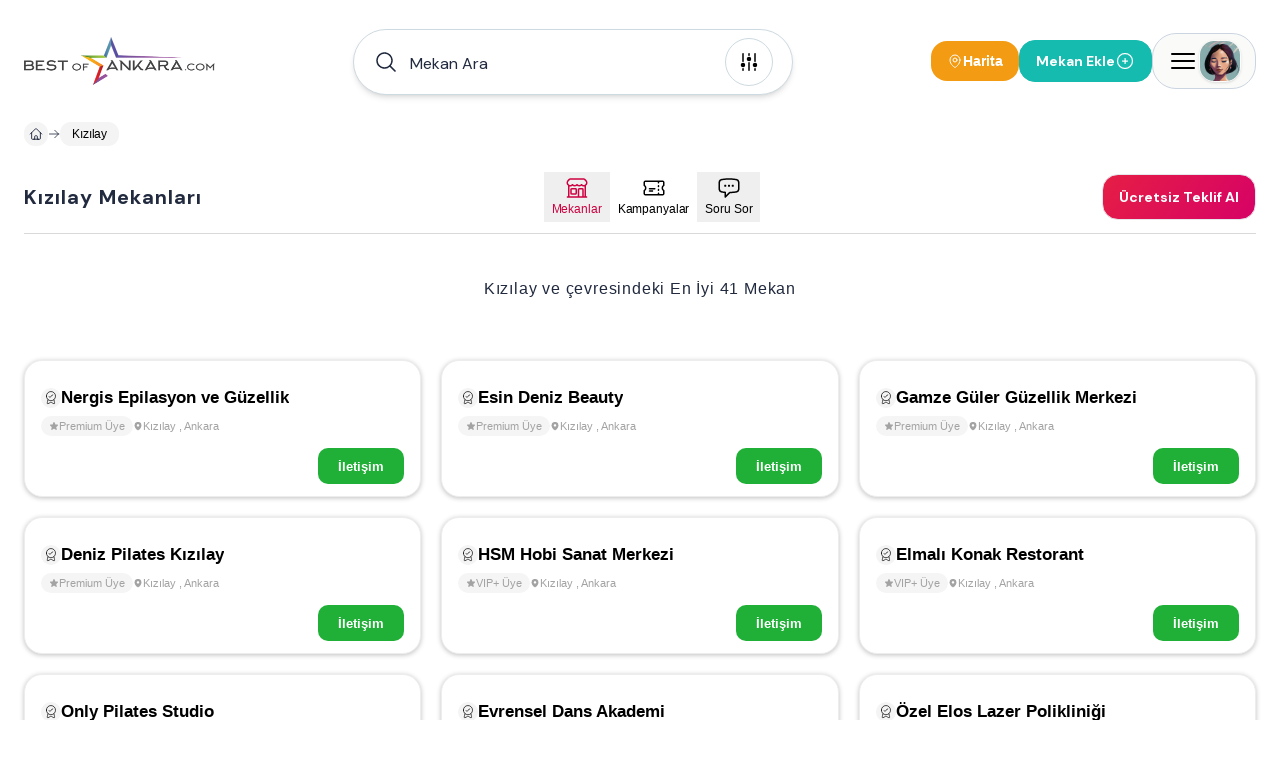

--- FILE ---
content_type: text/html; charset=utf-8
request_url: https://www.bestofankara.com/kizilay-en-iyi-mekanlar
body_size: 54154
content:
<!DOCTYPE html><html lang="tr"><head><meta charSet="utf-8"/><meta name="viewport" content="width=device-width, height=device-height, initial-scale=1, minimum-scale=1, maximum-scale=5, viewport-fit=cover, user-scalable=yes"/><link rel="preload" as="image" imageSrcSet="/image/site/76/best-of-ankara-logo.webp?w=380&amp;v=3 1x, /image/site/76/best-of-ankara-logo.webp?w=1200&amp;v=3 2x"/><link rel="preload" as="image" imageSrcSet="/image/site/76/best-of-ankara-logo.webp?w=380&amp;v=3 380w, /image/site/76/best-of-ankara-logo.webp?w=1200&amp;v=3 1200w" imageSizes="191px"/><link rel="preload" as="image" href="/icons/badge-icon.svg"/><link rel="preload" href="https://www.BestofAnkara.com/image/venue/8564/photo/ankara-cankayagucu-spor-kulubu-bahcelievler-bahcelievler-b53e7.webp?w=500&amp;quality=60&amp;height=356&amp;format=webp&amp;fit=contain" as="image" fetchPriority="high"/><link rel="preload" href="https://www.BestofAnkara.com/image/venue/9531/photo/trio-meyhane-tunali-XrN1_.webp?w=500&amp;quality=60&amp;height=356&amp;format=webp&amp;fit=contain" as="image" fetchPriority="high"/><link rel="preload" href="https://www.BestofAnkara.com/image/venue/8461/photo/lumina-pilates-fizyoterapi-ve-danismanlik-cankaya-fea0d.webp?w=500&amp;quality=60&amp;height=356&amp;format=webp&amp;fit=contain" as="image" fetchPriority="high"/><link rel="preload" href="https://www.BestofAnkara.com/image/venue/9435/photo/rakkas-fasil-meyhane-bahcelievler-m8RpS.webp?w=500&amp;quality=60&amp;height=356&amp;format=webp&amp;fit=contain" as="image" fetchPriority="high"/><link rel="preload" href="https://www.BestofAnkara.com/image/venue/9429/photo/baska-bir-meyhane-tunali-BTWme.webp?w=500&amp;quality=60&amp;height=356&amp;format=webp&amp;fit=contain" as="image" fetchPriority="high"/><link rel="preload" href="https://www.BestofAnkara.com/image/venue/3060/photo/crypto-dans-studyosu-bahcelievler-f7cab.jpg?w=500&amp;quality=60&amp;height=356&amp;format=webp&amp;fit=contain" as="image" fetchPriority="high"/><link rel="preload" href="https://www.BestofAnkara.com/image/venue/9570/photo/meyhane-mujgan-teras-tunali-RavKa.webp?w=500&amp;quality=60&amp;height=356&amp;format=webp&amp;fit=contain" as="image" fetchPriority="high"/><link rel="preload" href="https://www.BestofAnkara.com/image/venue/8446/photo/badi-pilates-tunali-0e327.webp?w=500&amp;quality=60&amp;height=356&amp;format=webp&amp;fit=contain" as="image" fetchPriority="high"/><link rel="preload" href="https://www.BestofAnkara.com/image/venue/9575/photo/palmiye-restoran-tunali-ZWm8E.webp?w=500&amp;quality=60&amp;height=356&amp;format=webp&amp;fit=contain" as="image" fetchPriority="high"/><link rel="preload" href="https://www.BestofAnkara.com/image/venue/9311/photo/sport-club-bahcelievler-suENl.webp?w=500&amp;quality=60&amp;height=356&amp;format=webp&amp;fit=contain" as="image" fetchPriority="high"/><link rel="preload" href="https://www.BestofAnkara.com/image/venue/8552/photo/ankawin-spor-akademisi-bahcelievler-bahcelievler-f8bca.webp?w=500&amp;quality=60&amp;height=356&amp;format=webp&amp;fit=contain" as="image" fetchPriority="high"/><link rel="preload" href="https://www.BestofAnkara.com/image/venue/4845/photo/senanur-cevik-beslenme-ve-diyet-danismanlik-merkezi-bahcelievler-90e07.jpg?w=500&amp;quality=60&amp;height=356&amp;format=webp&amp;fit=contain" as="image" fetchPriority="high"/><link rel="preload" href="https://www.BestofAnkara.com/image/venue/9513/photo/sy-pilates-studyosu-bahcelievler-XWSVX.webp?w=500&amp;quality=60&amp;height=356&amp;format=webp&amp;fit=contain" as="image" fetchPriority="high"/><link rel="preload" href="https://www.BestofAnkara.com/image/venue/5167/photo/uzman-diyetisyen-aylin-gungor-tunali-9dr75.webp?w=500&amp;quality=60&amp;height=356&amp;format=webp&amp;fit=contain" as="image" fetchPriority="high"/><link rel="preload" href="https://www.BestofAnkara.com/image/venue/5733/photo/nadire-guzellik-salonu-tunali-56b21.jpg?w=500&amp;quality=60&amp;height=356&amp;format=webp&amp;fit=contain" as="image" fetchPriority="high"/><link rel="preload" href="https://www.BestofAnkara.com/image/venue/3311/photo/silingir-meyhane-kavaklidere-289cf.jpg?w=500&amp;quality=60&amp;height=356&amp;format=webp&amp;fit=contain" as="image" fetchPriority="high"/><link rel="preload" href="https://www.BestofAnkara.com/image/venue/7802/photo/gorilbey-gym-tunali-tunali-03d56.webp?w=500&amp;quality=60&amp;height=356&amp;format=webp&amp;fit=contain" as="image" fetchPriority="high"/><link rel="preload" href="https://www.BestofAnkara.com/image/venue/6589/photo/diyetisyen-esma-guven-tunali-06f89.jpg?w=500&amp;quality=60&amp;height=356&amp;format=webp&amp;fit=contain" as="image" fetchPriority="high"/><link rel="preload" href="https://www.BestofAnkara.com/image/venue/3061/photo/salsa-ankara-dans-akademisi-bahcelievler-0842e.jpg?w=500&amp;quality=60&amp;height=356&amp;format=webp&amp;fit=contain" as="image" fetchPriority="high"/><link rel="preload" href="https://www.BestofAnkara.com/image/venue/6319/photo/beauty-beyond-guzellik-salonu-tunali-cd4c2.jpg?w=500&amp;quality=60&amp;height=356&amp;format=webp&amp;fit=contain" as="image" fetchPriority="high"/><link rel="preload" href="https://www.BestofAnkara.com/image/venue/8488/photo/miss-meyhane-fasil-bahcelievler-e39ec.webp?w=500&amp;quality=60&amp;height=356&amp;format=webp&amp;fit=contain" as="image" fetchPriority="high"/><link rel="preload" href="https://www.BestofAnkara.com/image/venue/7504/photo/me-pilates-bahcelievler-1c3c4.jpg?w=500&amp;quality=60&amp;height=356&amp;format=webp&amp;fit=contain" as="image" fetchPriority="high"/><link rel="preload" href="https://www.BestofAnkara.com/image/venue/6470/photo/over-gym-tunali-11d31.jpg?w=500&amp;quality=60&amp;height=356&amp;format=webp&amp;fit=contain" as="image" fetchPriority="high"/><link rel="preload" href="https://www.BestofAnkara.com/image/venue/4941/photo/safie-meyhane-tunali-9588a.jpg?w=500&amp;quality=60&amp;height=356&amp;format=webp&amp;fit=contain" as="image" fetchPriority="high"/><link rel="preload" href="https://www.BestofAnkara.com/image/venue/9646/photo/nergis-epilasyon-ve-guzellik-kizilay-T7y28.webp?w=500&amp;quality=60&amp;height=356&amp;format=webp&amp;fit=contain" as="image" fetchPriority="high"/><link rel="preload" href="https://www.BestofAnkara.com/image/venue/9646/photo/nergis-epilasyon-ve-guzellik-kizilay-iRFLC.webp?w=500&amp;quality=60&amp;height=356&amp;format=webp&amp;fit=contain" as="image" fetchPriority="high"/><link rel="preload" href="https://www.BestofAnkara.com/image/venue/9646/photo/nergis-epilasyon-ve-guzellik-kizilay-ORwvw.webp?w=500&amp;quality=60&amp;height=356&amp;format=webp&amp;fit=contain" as="image" fetchPriority="high"/><link rel="preload" href="https://www.BestofAnkara.com/image/venue/9646/photo/nergis-epilasyon-ve-guzellik-kizilay-Q_qrc.webp?w=500&amp;quality=60&amp;height=356&amp;format=webp&amp;fit=contain" as="image" fetchPriority="high"/><link rel="preload" href="https://www.BestofAnkara.com/image/venue/9741/photo/esin-deniz-beauty-kizilay-dIfDF.webp?w=500&amp;quality=60&amp;height=356&amp;format=webp&amp;fit=contain" as="image" fetchPriority="high"/><link rel="preload" href="https://www.BestofAnkara.com/image/venue/7951/photo/gamze-guler-guzellik-merkezi-kizilay-d0686.jpg?w=500&amp;quality=60&amp;height=356&amp;format=webp&amp;fit=contain" as="image" fetchPriority="high"/><link rel="preload" href="https://www.BestofAnkara.com/image/venue/9551/photo/deniz-pilates-kizilay-kizilay-SGbci.webp?w=500&amp;quality=60&amp;height=356&amp;format=webp&amp;fit=contain" as="image" fetchPriority="high"/><link rel="preload" href="https://www.BestofAnkara.com/image/venue/3255/photo/hsm-hobi-sanat-merkezi-kizilay-878bf.jpg?w=500&amp;quality=60&amp;height=356&amp;format=webp&amp;fit=contain" as="image" fetchPriority="high"/><link rel="preload" href="https://www.BestofAnkara.com/image/venue/9335/photo/elmali-konak-restorant-kizilay-r6niZ.webp?w=500&amp;quality=60&amp;height=356&amp;format=webp&amp;fit=contain" as="image" fetchPriority="high"/><link rel="preload" href="https://www.BestofAnkara.com/image/venue/6030/photo/only-pilates-studio-kizilay-15777.jpg?w=500&amp;quality=60&amp;height=356&amp;format=webp&amp;fit=contain" as="image" fetchPriority="high"/><link rel="preload" href="https://www.BestofAnkara.com/image/venue/3062/photo/evrensel-dans-akademi-kizilay-dc454.webp?w=500&amp;quality=60&amp;height=356&amp;format=webp&amp;fit=contain" as="image" fetchPriority="high"/><link rel="preload" href="https://www.BestofAnkara.com/image/venue/3179/photo/ozel-elos-lazer-poliklinigi-kizilay-c987d.jpg?w=500&amp;quality=60&amp;height=356&amp;format=webp&amp;fit=contain" as="image" fetchPriority="high"/><link rel="preload" href="https://www.BestofAnkara.com/image/venue/6096/photo/estemedic-guzellik-merkezi-kizilay-8fbe8.jpg?w=500&amp;quality=60&amp;height=356&amp;format=webp&amp;fit=contain" as="image" fetchPriority="high"/><link rel="preload" href="https://www.BestofAnkara.com/image/venue/3097/photo/oz-kizilay-surucu-kursu-kizilay-8ff64.jpg?w=500&amp;quality=60&amp;height=356&amp;format=webp&amp;fit=contain" as="image" fetchPriority="high"/><link rel="stylesheet" href="/_next/static/css/a681b6d29732ab3b.css" data-precedence="next"/><link rel="stylesheet" href="/_next/static/css/d08d3791425880b5.css" data-precedence="next"/><link rel="stylesheet" href="/_next/static/css/bea330291a843227.css" data-precedence="next"/><link rel="stylesheet" href="/_next/static/css/8511830d0409a042.css" data-precedence="next"/><link rel="preload" as="script" fetchPriority="low" href="/_next/static/chunks/webpack-76773b0e24cd54e1.js"/><script src="/_next/static/chunks/52774a7f-408e6a92fbbdc38d.js" async="" type="266b8fa386fe2cddb561917d-text/javascript"></script><script src="/_next/static/chunks/fd9d1056-acc9ecbd659f72ca.js" async="" type="266b8fa386fe2cddb561917d-text/javascript"></script><script src="/_next/static/chunks/7230-9dd6823617cf3aa8.js" async="" type="266b8fa386fe2cddb561917d-text/javascript"></script><script src="/_next/static/chunks/main-app-11785e1cc41c4d09.js" async="" type="266b8fa386fe2cddb561917d-text/javascript"></script><script src="/_next/static/chunks/6137-a73781cabf0313e1.js" async="" type="266b8fa386fe2cddb561917d-text/javascript"></script><script src="/_next/static/chunks/app/error-a3f71d23664305fa.js" async="" type="266b8fa386fe2cddb561917d-text/javascript"></script><script src="/_next/static/chunks/app/global-error-5cccd89a04d5e2f4.js" async="" type="266b8fa386fe2cddb561917d-text/javascript"></script><script src="/_next/static/chunks/9907-389d7236c39b43a1.js" async="" type="266b8fa386fe2cddb561917d-text/javascript"></script><script src="/_next/static/chunks/171-a1648cba326989c8.js" async="" type="266b8fa386fe2cddb561917d-text/javascript"></script><script src="/_next/static/chunks/2972-b8eee8841e7158cf.js" async="" type="266b8fa386fe2cddb561917d-text/javascript"></script><script src="/_next/static/chunks/3145-2e4473301d277433.js" async="" type="266b8fa386fe2cddb561917d-text/javascript"></script><script src="/_next/static/chunks/9064-5c967694985a3e14.js" async="" type="266b8fa386fe2cddb561917d-text/javascript"></script><script src="/_next/static/chunks/826-518ecfbc186909c9.js" async="" type="266b8fa386fe2cddb561917d-text/javascript"></script><script src="/_next/static/chunks/2168-dfb2050b8ffeec8d.js" async="" type="266b8fa386fe2cddb561917d-text/javascript"></script><script src="/_next/static/chunks/2523-ab729995c82e563a.js" async="" type="266b8fa386fe2cddb561917d-text/javascript"></script><script src="/_next/static/chunks/1718-5f8ba1275ad9dcbd.js" async="" type="266b8fa386fe2cddb561917d-text/javascript"></script><script src="/_next/static/chunks/6949-0b555eba493d27ec.js" async="" type="266b8fa386fe2cddb561917d-text/javascript"></script><script src="/_next/static/chunks/app/(pages)/layout-b0348abb28ac53e6.js" async="" type="266b8fa386fe2cddb561917d-text/javascript"></script><script src="/_next/static/chunks/d0deef33-9e090c66e3c42644.js" async="" type="266b8fa386fe2cddb561917d-text/javascript"></script><script src="/_next/static/chunks/5278-3cb391648092815e.js" async="" type="266b8fa386fe2cddb561917d-text/javascript"></script><script src="/_next/static/chunks/9501-ea7d60654bca97fb.js" async="" type="266b8fa386fe2cddb561917d-text/javascript"></script><script src="/_next/static/chunks/7186-52a836aef8a65e34.js" async="" type="266b8fa386fe2cddb561917d-text/javascript"></script><script src="/_next/static/chunks/6663-1eb451dc3570cdc3.js" async="" type="266b8fa386fe2cddb561917d-text/javascript"></script><script src="/_next/static/chunks/2401-51b0a237423ae3a3.js" async="" type="266b8fa386fe2cddb561917d-text/javascript"></script><script src="/_next/static/chunks/8487-9ccfc589f5a809d8.js" async="" type="266b8fa386fe2cddb561917d-text/javascript"></script><script src="/_next/static/chunks/7241-977effafde579f15.js" async="" type="266b8fa386fe2cddb561917d-text/javascript"></script><script src="/_next/static/chunks/3786-211ce17a892bf376.js" async="" type="266b8fa386fe2cddb561917d-text/javascript"></script><script src="/_next/static/chunks/1825-8b2d4d735b2c25a8.js" async="" type="266b8fa386fe2cddb561917d-text/javascript"></script><script src="/_next/static/chunks/8074-c9fd51e0a97db6cc.js" async="" type="266b8fa386fe2cddb561917d-text/javascript"></script><script src="/_next/static/chunks/7094-c9e03ff7c43a8c0d.js" async="" type="266b8fa386fe2cddb561917d-text/javascript"></script><script src="/_next/static/chunks/3389-a6acf0978ae4a401.js" async="" type="266b8fa386fe2cddb561917d-text/javascript"></script><script src="/_next/static/chunks/5236-666d15f93bdc58e0.js" async="" type="266b8fa386fe2cddb561917d-text/javascript"></script><script src="/_next/static/chunks/7066-54353bc7480e0a10.js" async="" type="266b8fa386fe2cddb561917d-text/javascript"></script><script src="/_next/static/chunks/app/(pages)/(dynamic-routes)/%5Bslug%5D/page-037557abb793e766.js" async="" type="266b8fa386fe2cddb561917d-text/javascript"></script><script src="/_next/static/chunks/app/(pages)/error-68752f44a54e1f61.js" async="" type="266b8fa386fe2cddb561917d-text/javascript"></script><script src="/_next/static/chunks/4686-d48b0d094a63cb0d.js" async="" type="266b8fa386fe2cddb561917d-text/javascript"></script><script src="/_next/static/chunks/825-9900265299ef6251.js" async="" type="266b8fa386fe2cddb561917d-text/javascript"></script><script src="/_next/static/chunks/7994-1874a7cea3d537ef.js" async="" type="266b8fa386fe2cddb561917d-text/javascript"></script><script src="/_next/static/chunks/app/(pages)/not-found-6355ab12afb9cc6f.js" async="" type="266b8fa386fe2cddb561917d-text/javascript"></script><link rel="preload" href="https://plausible.sabagrup.info/js/plausible.hash.manual.outbound-links.tagged-events.js" as="script"/><link rel="preload" href="https://www.googletagmanager.com/gtag/js?id=UA-70804323-47" as="script"/><link rel="preload" as="image" imageSrcSet="/image/venue/9646/photo/nergis-epilasyon-ve-guzellik-kizilay-T7y28.webp?w=380&amp;v=3 1x"/><link rel="icon" type="image/x-icon" href="https://www.BestofAnkara.com/image/site/76/favicon.ico"/><link rel="canonical" href="https://www.bestofankara.com/kizilay-en-iyi-mekanlar"/><meta name="theme-color" content="light"/><title>Kızılay  Mekanları, En İyi 41 Mekan</title><meta name="description" content="En İyi 41 Kızılay  Mekanı. Kızılay  Mekanları Yorumları, Fiyatları, Kampanyaları ve İndirimleri."/><meta name="application-name" content="Kızılay  Mekanları, En İyi 41 Mekan"/><meta name="keywords" content="Kızılay  Best of Ankara"/><meta name="sentry-trace" content="37746c8c3f19e44c9aeceb250927ed59-8cd08c897deb432e-1"/><meta name="baggage" content="sentry-environment=production,sentry-release=1.0.0,sentry-public_key=56cd5f09a7a64267be2c71da9083922c,sentry-trace_id=37746c8c3f19e44c9aeceb250927ed59,sentry-transaction=GET%20%2F%5Bslug%5D,sentry-sampled=true,sentry-sample_rand=0.4793665304251553,sentry-sample_rate=1"/><meta name="format-detection" content="telephone=no"/><meta name="apple-mobile-web-app-capable" content="yes"/><meta name="apple-mobile-web-app-title" content="Kızılay  Mekanları, En İyi 41 Mekan"/><meta name="apple-mobile-web-app-status-bar-style" content="default"/><meta property="og:title" content="Kızılay  Mekanları, En İyi 41 Mekan"/><meta property="og:description" content="En İyi 41 Kızılay  Mekanı. Kızılay  Mekanları Yorumları, Fiyatları, Kampanyaları ve İndirimleri."/><meta name="twitter:card" content="summary"/><meta name="twitter:title" content="Kızılay  Mekanları, En İyi 41 Mekan"/><meta name="twitter:description" content="En İyi 41 Kızılay  Mekanı. Kızılay  Mekanları Yorumları, Fiyatları, Kampanyaları ve İndirimleri."/><link rel="icon" href="https://www.BestofAnkara.com/image/site/76/favicon.ico" type="image/x-icon"/><meta name="next-size-adjust"/><script src="/_next/static/chunks/polyfills-42372ed130431b0a.js" noModule="" type="266b8fa386fe2cddb561917d-text/javascript"></script></head><body class="min-h-screen overflow-x-hidden bg-white antialiased __className_1b4beb"><div style="position:fixed;z-index:99999999;top:16px;left:16px;right:16px;bottom:16px;pointer-events:none"></div><!--$!--><template data-dgst="BAILOUT_TO_CLIENT_SIDE_RENDERING"></template><!--/$--><header id="site-navigation" class="md:bg-white md:h-[122px] gap-2 md:gap-0 w-full flex flex-col justify-center items-center z-[99] "><div class="container w-full"><div class="max-md:pt-4 flex justify-between items-center w-full"><a title="Ana Sayfa" class="w-auto" href="/"><div class="hidden md:flex"><img alt="Ankara&#x27;nın En İyi Mekanları - BestofAnkara.com - (HEMEN FİYAT ALIN)" title="Ankara&#x27;nın En İyi Mekanları - BestofAnkara.com - (HEMEN FİYAT ALIN)" loading="eager" width="191" height="46" decoding="async" data-nimg="1" class=" !h-[48px]" style="color:transparent" srcSet="/image/site/76/best-of-ankara-logo.webp?w=380&amp;v=3 1x, /image/site/76/best-of-ankara-logo.webp?w=1200&amp;v=3 2x" src="/image/site/76/best-of-ankara-logo.webp?w=1200&amp;v=3"/></div><div class="md:hidden flex w-[118px] h-[29px]"><img alt="Ankara&#x27;nın En İyi Mekanları - BestofAnkara.com - (HEMEN FİYAT ALIN)" title="Ankara&#x27;nın En İyi Mekanları - BestofAnkara.com - (HEMEN FİYAT ALIN)" loading="eager" width="118" height="29" decoding="async" data-nimg="1" class="" style="color:transparent" sizes="191px" srcSet="/image/site/76/best-of-ankara-logo.webp?w=380&amp;v=3 380w, /image/site/76/best-of-ankara-logo.webp?w=1200&amp;v=3 1200w" src="/image/site/76/best-of-ankara-logo.webp?w=1200&amp;v=3"/></div></a><div class="hidden md:flex"><div id="navbar-search-button" class=""><div class="w-full md:block hidden"></div><div class="w-full !z-[99]"><div class="max-md:w-full"><div class="w-full"><div class="py-2 md:w-[440px] w-full hidden md:block"><div id="list-search-button" role="button" class="group relative z-10 container !h-16 cursor-pointer"><div class="gap-2 py-2 pl-4 pr-[19px] w-full duration-200 left-0 top-0 absolute rounded-full bg-white flex items-center border group-hover:shadow-lg shadow-md z-0 group-hover:border-gray-400 border-assistant-secondary"><div class="text-primary duration-200 p-1"><svg xmlns="http://www.w3.org/2000/svg" viewBox="0 0 24 24" fill="currentColor" aria-hidden="true" data-slot="icon" class="size-6"><path fill-rule="evenodd" d="M10.5 3.75a6.75 6.75 0 1 0 0 13.5 6.75 6.75 0 0 0 0-13.5ZM2.25 10.5a8.25 8.25 0 1 1 14.59 5.28l4.69 4.69a.75.75 0 1 1-1.06 1.06l-4.69-4.69A8.25 8.25 0 0 1 2.25 10.5Z" clip-rule="evenodd"></path></svg></div><span id="header-input" class="w-full h-12 py-[13.5px] font-normal px-2 placeholder:text-primary text-primary text-base outline-none">Mekan Ara</span><div class="w-auto h-auto"><div class="p-1 flex justify-center items-center w-[48px] h-[48px] duration-200 rounded-full border border-assistant-secondary cursor-pointer"><svg xmlns="http://www.w3.org/2000/svg" viewBox="0 0 24 24" fill="currentColor" aria-hidden="true" data-slot="icon" class="size-6 group-hover:block duration-500 hidden text text-2xl"><path fill-rule="evenodd" d="M12.53 16.28a.75.75 0 0 1-1.06 0l-7.5-7.5a.75.75 0 0 1 1.06-1.06L12 14.69l6.97-6.97a.75.75 0 1 1 1.06 1.06l-7.5 7.5Z" clip-rule="evenodd"></path></svg><svg xmlns="http://www.w3.org/2000/svg" viewBox="0 0 24 24" fill="currentColor" aria-hidden="true" data-slot="icon" class="size-6 group-hover:hidden duration-500 block text-2xl"><path d="M6 12a.75.75 0 0 1-.75-.75v-7.5a.75.75 0 1 1 1.5 0v7.5A.75.75 0 0 1 6 12ZM18 12a.75.75 0 0 1-.75-.75v-7.5a.75.75 0 0 1 1.5 0v7.5A.75.75 0 0 1 18 12ZM6.75 20.25v-1.5a.75.75 0 0 0-1.5 0v1.5a.75.75 0 0 0 1.5 0ZM18.75 18.75v1.5a.75.75 0 0 1-1.5 0v-1.5a.75.75 0 0 1 1.5 0ZM12.75 5.25v-1.5a.75.75 0 0 0-1.5 0v1.5a.75.75 0 0 0 1.5 0ZM12 21a.75.75 0 0 1-.75-.75v-7.5a.75.75 0 0 1 1.5 0v7.5A.75.75 0 0 1 12 21ZM3.75 15a2.25 2.25 0 1 0 4.5 0 2.25 2.25 0 0 0-4.5 0ZM12 11.25a2.25 2.25 0 1 1 0-4.5 2.25 2.25 0 0 1 0 4.5ZM15.75 15a2.25 2.25 0 1 0 4.5 0 2.25 2.25 0 0 0-4.5 0Z"></path></svg></div></div></div></div></div><div><div class="hidden md:block"><div class="py-2 w-full flex items-center gap-3 md:hidden"><button class="flex-1 flex items-center gap-2 px-4 py-3 bg-white border border-[#e8e8e8] rounded-full shadow-[0px_0px_6px_0px_rgba(88,88,88,0.25)]"><svg xmlns="http://www.w3.org/2000/svg" fill="none" viewBox="0 0 24 24" stroke-width="1.5" stroke="currentColor" aria-hidden="true" data-slot="icon" class="w-4 h-4 text-black"><path stroke-linecap="round" stroke-linejoin="round" d="m21 21-5.197-5.197m0 0A7.5 7.5 0 1 0 5.196 5.196a7.5 7.5 0 0 0 10.607 10.607Z"></path></svg><span class="text-sm text-black font-medium tracking-[-0.14px]" style="font-family:&#x27;DM Sans&#x27;, sans-serif">Mekan Ara</span></button><button class="flex flex-col items-center gap-1 px-2 py-1"><svg xmlns="http://www.w3.org/2000/svg" fill="none" viewBox="0 0 24 24" stroke-width="1.5" stroke="currentColor" aria-hidden="true" data-slot="icon" class="w-4 h-4 text-black"><path stroke-linecap="round" stroke-linejoin="round" d="M15 10.5a3 3 0 1 1-6 0 3 3 0 0 1 6 0Z"></path><path stroke-linecap="round" stroke-linejoin="round" d="M19.5 10.5c0 7.142-7.5 11.25-7.5 11.25S4.5 17.642 4.5 10.5a7.5 7.5 0 1 1 15 0Z"></path></svg><span class="text-xs font-medium text-black tracking-[-0.14px] whitespace-nowrap" style="font-family:&#x27;DM Sans&#x27;, sans-serif">Harita</span></button></div></div></div></div><div class="!z-[9999] flex-col items-center justify-center w-full hidden"><div class="flex justify-between items-center w-full pt-4 md:h-28 "><a title="Ana Sayfa" class="w-auto" href="/"><div class="hidden md:flex"><img alt="Ankara&#x27;nın En İyi Mekanları - BestofAnkara.com - (HEMEN FİYAT ALIN)" title="Ankara&#x27;nın En İyi Mekanları - BestofAnkara.com - (HEMEN FİYAT ALIN)" loading="eager" width="191" height="46" decoding="async" data-nimg="1" class=" !h-[48px]" style="color:transparent" srcSet="/image/site/76/best-of-ankara-logo.webp?w=380&amp;v=3 1x, /image/site/76/best-of-ankara-logo.webp?w=1200&amp;v=3 2x" src="/image/site/76/best-of-ankara-logo.webp?w=1200&amp;v=3"/></div><div class="md:hidden flex w-[118px] h-[29px]"><img alt="Ankara&#x27;nın En İyi Mekanları - BestofAnkara.com - (HEMEN FİYAT ALIN)" title="Ankara&#x27;nın En İyi Mekanları - BestofAnkara.com - (HEMEN FİYAT ALIN)" loading="eager" width="118" height="29" decoding="async" data-nimg="1" class="" style="color:transparent" sizes="191px" srcSet="/image/site/76/best-of-ankara-logo.webp?w=380&amp;v=3 380w, /image/site/76/best-of-ankara-logo.webp?w=1200&amp;v=3 1200w" src="/image/site/76/best-of-ankara-logo.webp?w=1200&amp;v=3"/></div></a><div class="md:flex hidden"><div class="flex justify-center items-center gap-2"><div class="flex justify-center h-[26px] border-b gap-4 border-slate-300"><button role="button" class="w-auto h-[26px] px-2 py-1 border-b-2 border-rose-500 flex-col justify-center items-center gap-1 inline-flex"><div class="text-center text-sm font-bold font-[&#x27;DM Sans&#x27;] text-rose-500">Bölge / Hizmet</div></button><button role="button" class="w-auto h-[26px] px-2 py-1  flex-col justify-center items-center gap-1 inline-flex"><div class="text-center text-sm font-bold font-[&#x27;DM Sans&#x27;] text-slate-800">Mekan Adı</div></button></div></div></div></div><div class="md:hidden flex"><div class="flex justify-center items-center gap-2"><div class="flex justify-center h-[26px] border-b gap-4 border-slate-300"><button role="button" class="w-auto h-[26px] px-2 py-1 border-b-2 border-rose-500 flex-col justify-center items-center gap-1 inline-flex"><div class="text-center text-sm font-bold font-[&#x27;DM Sans&#x27;] text-rose-500">Bölge / Hizmet</div></button><button role="button" class="w-auto h-[26px] px-2 py-1  flex-col justify-center items-center gap-1 inline-flex"><div class="text-center text-sm font-bold font-[&#x27;DM Sans&#x27;] text-slate-800">Mekan Adı</div></button></div></div></div></div></div></div></div></div><div class="flex items-center gap-2 max-md:py-2"><div class="hidden md:flex"></div><button class="hidden md:flex items-center gap-1.5 px-4 py-2.5 bg-[#f39b13] rounded-2xl"><svg xmlns="http://www.w3.org/2000/svg" fill="none" viewBox="0 0 24 24" stroke-width="1.5" stroke="currentColor" aria-hidden="true" data-slot="icon" class="w-4 h-4 text-white"><path stroke-linecap="round" stroke-linejoin="round" d="M15 10.5a3 3 0 1 1-6 0 3 3 0 0 1 6 0Z"></path><path stroke-linecap="round" stroke-linejoin="round" d="M19.5 10.5c0 7.142-7.5 11.25-7.5 11.25S4.5 17.642 4.5 10.5a7.5 7.5 0 1 1 15 0Z"></path></svg><span class="text-sm font-bold text-white" style="font-family:&#x27;Inter&#x27;, sans-serif">Harita</span></button><div class="flex"><div class="w-full"><a title="Mekan Ekle" class="w-full" href="/ekle"><button class="flex-row rounded-2xl text-white font-bold text-sm gap-2 items-center transition-all duration-400 ease-in-out active:scale-105 disabled:!p-current disabled:!scale-100 disabled:!opacity-50 disabled:cursor-not-allowed border border-accent bg-accent !h-[42px] px-4 py-3 m-0 w-full flex justify-between max-md:!h-[32px] max-md:!px-2"><span>Mekan Ekle</span><svg xmlns="http://www.w3.org/2000/svg" fill="none" viewBox="0 0 24 24" stroke-width="1.5" stroke="currentColor" aria-hidden="true" data-slot="icon" class="size-5"><path stroke-linecap="round" stroke-linejoin="round" d="M12 9v6m3-3H9m12 0a9 9 0 1 1-18 0 9 9 0 0 1 18 0Z"></path></svg></button></a></div></div><div><div class="absolute container flex justify-end !z-[99]"><div class="fixed w-full bg-primary/30 h-full right-0 top-0 justify-center hidden"><section class="relative left-0 w-full"><aside class="absolute right-0 overflow-y-auto overflow-x-hidden h-full duration-300 bg-white w-[0px] -z-10 opacity-0"><div class="h-full md:px-4"><div class="hidden"><div class="flex flex-col gap-2"><header class="flex justify-between items-center py-4"><div class="py-[6.5px]"><img alt="Ankara&#x27;nın En İyi Mekanları - BestofAnkara.com - (HEMEN FİYAT ALIN)" title="Best of Ankara" loading="lazy" width="118" height="29" decoding="async" data-nimg="1" style="color:transparent" sizes="118px" srcSet="/image/site/76/best-of-ankara-logo.webp?w=380&amp;v=3 380w, /image/site/76/best-of-ankara-logo.webp?w=1200&amp;v=3 1200w" src="/image/site/76/best-of-ankara-logo.webp?w=1200&amp;v=3"/></div><div class="flex gap-2 items-center justify-end md:w-full"><span class="text-gray-400 text-[10px] font-medium">Mekan Rehberiniz</span><button><svg xmlns="http://www.w3.org/2000/svg" fill="none" viewBox="0 0 24 24" stroke-width="1.5" stroke="currentColor" aria-hidden="true" data-slot="icon" class="size-8 text-assistant cursor-pointer"><path stroke-linecap="round" stroke-linejoin="round" d="M6 18 18 6M6 6l12 12"></path></svg></button></div></header><main class="flex flex-col gap-4"><div class="flex gap-4 p-2 bg-stone-50 rounded-3xl"><div class="flex justify-center items-center w-12 h-12 rounded-2xl"><div class="shadow border border-white border-opacity-30 rounded-2xl"><img alt="Kullanıcı Avatarı" loading="lazy" width="48" height="48" decoding="async" data-nimg="1" class="w-12 h-12 rounded-2xl" style="color:transparent" sizes="48px" srcSet="/placeholders/avatar.webp?w=380&amp;q=75 380w, /placeholders/avatar.webp?w=1200&amp;q=75 1200w" src="/placeholders/avatar.webp?w=1200&amp;q=75"/></div></div><div class="flex flex-col"><span class="text-gray-400 text-sm font-bold">Hoşgeldin</span><span class="text-slate-800 text-xl font-bold">Giriş Yapın ve Kayıt Olun</span></div></div><div class="w-full border-b border-slate-300 flex-col justify-start items-start gap-2 inline-flex"><div class="flex gap-4 w-full justify-between items-center flex-wrap"><button class="cursor-pointer flex items-center gap-2 px-2 py-3"><svg xmlns="http://www.w3.org/2000/svg" fill="none" viewBox="0 0 24 24" stroke-width="1.5" stroke="currentColor" aria-hidden="true" data-slot="icon" class="size-6 text-secondary"><path stroke-linecap="round" stroke-linejoin="round" d="M18 7.5v3m0 0v3m0-3h3m-3 0h-3m-2.25-4.125a3.375 3.375 0 1 1-6.75 0 3.375 3.375 0 0 1 6.75 0ZM3 19.235v-.11a6.375 6.375 0 0 1 12.75 0v.109A12.318 12.318 0 0 1 9.374 21c-2.331 0-4.512-.645-6.374-1.766Z"></path></svg><span class="text-secondary text-[14px] font-semibold">Kayıt Olun</span></button><button class="cursor-pointer flex items-center gap-2 px-2 py-3"><svg xmlns="http://www.w3.org/2000/svg" fill="none" viewBox="0 0 24 24" stroke-width="1.5" stroke="currentColor" aria-hidden="true" data-slot="icon" class="size-6"><path stroke-linecap="round" stroke-linejoin="round" d="M17.982 18.725A7.488 7.488 0 0 0 12 15.75a7.488 7.488 0 0 0-5.982 2.975m11.963 0a9 9 0 1 0-11.963 0m11.963 0A8.966 8.966 0 0 1 12 21a8.966 8.966 0 0 1-5.982-2.275M15 9.75a3 3 0 1 1-6 0 3 3 0 0 1 6 0Z"></path></svg><span class="text-[14px] font-semibold">Oturum Açın</span></button></div></div><div class="flex flex-col gap-4"><a class="group hover:flex px-4 hover:justify-between hover:items-center hover:rounded-2xl hover:bg-stone-50" href="/"><div class="py-2 flex gap-2 items-center"><svg xmlns="http://www.w3.org/2000/svg" fill="none" viewBox="0 0 24 24" stroke-width="1.5" stroke="currentColor" aria-hidden="true" data-slot="icon" class="size-6 group-hover:hidden block"><path stroke-linecap="round" stroke-linejoin="round" d="m2.25 12 8.954-8.955c.44-.439 1.152-.439 1.591 0L21.75 12M4.5 9.75v10.125c0 .621.504 1.125 1.125 1.125H9.75v-4.875c0-.621.504-1.125 1.125-1.125h2.25c.621 0 1.125.504 1.125 1.125V21h4.125c.621 0 1.125-.504 1.125-1.125V9.75M8.25 21h8.25"></path></svg><svg xmlns="http://www.w3.org/2000/svg" viewBox="0 0 24 24" fill="currentColor" aria-hidden="true" data-slot="icon" class="size-6 group-hover:block hidden"><path d="M11.47 3.841a.75.75 0 0 1 1.06 0l8.69 8.69a.75.75 0 1 0 1.06-1.061l-8.689-8.69a2.25 2.25 0 0 0-3.182 0l-8.69 8.69a.75.75 0 1 0 1.061 1.06l8.69-8.689Z"></path><path d="m12 5.432 8.159 8.159c.03.03.06.058.091.086v6.198c0 1.035-.84 1.875-1.875 1.875H15a.75.75 0 0 1-.75-.75v-4.5a.75.75 0 0 0-.75-.75h-3a.75.75 0 0 0-.75.75V21a.75.75 0 0 1-.75.75H5.625a1.875 1.875 0 0 1-1.875-1.875v-6.198a2.29 2.29 0 0 0 .091-.086L12 5.432Z"></path></svg><span class="text-[14px] font-semibold">Anasayfa</span></div><div class="group-hover:block hidden"><svg xmlns="http://www.w3.org/2000/svg" viewBox="0 0 24 24" fill="currentColor" aria-hidden="true" data-slot="icon" class="size-5 text-primary"><path fill-rule="evenodd" d="M12.97 3.97a.75.75 0 0 1 1.06 0l7.5 7.5a.75.75 0 0 1 0 1.06l-7.5 7.5a.75.75 0 1 1-1.06-1.06l6.22-6.22H3a.75.75 0 0 1 0-1.5h16.19l-6.22-6.22a.75.75 0 0 1 0-1.06Z" clip-rule="evenodd"></path></svg></div></a><a class="group hover:flex px-4 hover:justify-between hover:items-center hover:rounded-2xl hover:bg-stone-50" href="/en-iyi-ankara-mekanlari"><div class="py-2 flex gap-2 items-center"><svg xmlns="http://www.w3.org/2000/svg" fill="none" viewBox="0 0 24 24" stroke-width="1.5" stroke="currentColor" aria-hidden="true" data-slot="icon" class="size-6 group-hover:hidden block"><path stroke-linecap="round" stroke-linejoin="round" d="M15 10.5a3 3 0 1 1-6 0 3 3 0 0 1 6 0Z"></path><path stroke-linecap="round" stroke-linejoin="round" d="M19.5 10.5c0 7.142-7.5 11.25-7.5 11.25S4.5 17.642 4.5 10.5a7.5 7.5 0 1 1 15 0Z"></path></svg><svg xmlns="http://www.w3.org/2000/svg" viewBox="0 0 24 24" fill="currentColor" aria-hidden="true" data-slot="icon" class="size-6 group-hover:block hidden"><path fill-rule="evenodd" d="m11.54 22.351.07.04.028.016a.76.76 0 0 0 .723 0l.028-.015.071-.041a16.975 16.975 0 0 0 1.144-.742 19.58 19.58 0 0 0 2.683-2.282c1.944-1.99 3.963-4.98 3.963-8.827a8.25 8.25 0 0 0-16.5 0c0 3.846 2.02 6.837 3.963 8.827a19.58 19.58 0 0 0 2.682 2.282 16.975 16.975 0 0 0 1.145.742ZM12 13.5a3 3 0 1 0 0-6 3 3 0 0 0 0 6Z" clip-rule="evenodd"></path></svg><span class="text-[14px] font-semibold">Ankara Mekanları</span></div><div class="group-hover:block hidden"><svg xmlns="http://www.w3.org/2000/svg" viewBox="0 0 24 24" fill="currentColor" aria-hidden="true" data-slot="icon" class="size-5 text-primary"><path fill-rule="evenodd" d="M12.97 3.97a.75.75 0 0 1 1.06 0l7.5 7.5a.75.75 0 0 1 0 1.06l-7.5 7.5a.75.75 0 1 1-1.06-1.06l6.22-6.22H3a.75.75 0 0 1 0-1.5h16.19l-6.22-6.22a.75.75 0 0 1 0-1.06Z" clip-rule="evenodd"></path></svg></div></a><button role="button" class="group hover:flex px-4 hover:justify-between hover:items-center hover:rounded-2xl hover:bg-stone-50"><div class="py-2 flex gap-2 items-center"><svg xmlns="http://www.w3.org/2000/svg" fill="none" viewBox="0 0 24 24" stroke-width="1.5" stroke="currentColor" aria-hidden="true" data-slot="icon" class="size-6 group-hover:hidden block"><path stroke-linecap="round" stroke-linejoin="round" d="M9 6.75V15m6-6v8.25m.503 3.498 4.875-2.437c.381-.19.622-.58.622-1.006V4.82c0-.836-.88-1.38-1.628-1.006l-3.869 1.934c-.317.159-.69.159-1.006 0L9.503 3.252a1.125 1.125 0 0 0-1.006 0L3.622 5.689C3.24 5.88 3 6.27 3 6.695V19.18c0 .836.88 1.38 1.628 1.006l3.869-1.934c.317-.159.69-.159 1.006 0l4.994 2.497c.317.158.69.158 1.006 0Z"></path></svg><svg xmlns="http://www.w3.org/2000/svg" viewBox="0 0 24 24" fill="currentColor" aria-hidden="true" data-slot="icon" class="size-6 group-hover:block hidden"><path fill-rule="evenodd" d="M8.161 2.58a1.875 1.875 0 0 1 1.678 0l4.993 2.498c.106.052.23.052.336 0l3.869-1.935A1.875 1.875 0 0 1 21.75 4.82v12.485c0 .71-.401 1.36-1.037 1.677l-4.875 2.437a1.875 1.875 0 0 1-1.676 0l-4.994-2.497a.375.375 0 0 0-.336 0l-3.868 1.935A1.875 1.875 0 0 1 2.25 19.18V6.695c0-.71.401-1.36 1.036-1.677l4.875-2.437ZM9 6a.75.75 0 0 1 .75.75V15a.75.75 0 0 1-1.5 0V6.75A.75.75 0 0 1 9 6Zm6.75 3a.75.75 0 0 0-1.5 0v8.25a.75.75 0 0 0 1.5 0V9Z" clip-rule="evenodd"></path></svg><span class="text-[14px] font-semibold">Harita Görünümü</span></div><div class="group-hover:block hidden"><svg xmlns="http://www.w3.org/2000/svg" viewBox="0 0 24 24" fill="currentColor" aria-hidden="true" data-slot="icon" class="size-5 text-primary"><path fill-rule="evenodd" d="M12.97 3.97a.75.75 0 0 1 1.06 0l7.5 7.5a.75.75 0 0 1 0 1.06l-7.5 7.5a.75.75 0 1 1-1.06-1.06l6.22-6.22H3a.75.75 0 0 1 0-1.5h16.19l-6.22-6.22a.75.75 0 0 1 0-1.06Z" clip-rule="evenodd"></path></svg></div></button><a class="group hover:flex px-4 hover:justify-between hover:items-center hover:rounded-2xl hover:bg-stone-50" href="/kampanyalar"><div class="py-2 flex gap-2 items-center"><svg xmlns="http://www.w3.org/2000/svg" fill="none" viewBox="0 0 24 24" stroke-width="1.5" stroke="currentColor" aria-hidden="true" data-slot="icon" class="size-6 group-hover:hidden block"><path stroke-linecap="round" stroke-linejoin="round" d="M16.5 6v.75m0 3v.75m0 3v.75m0 3V18m-9-5.25h5.25M7.5 15h3M3.375 5.25c-.621 0-1.125.504-1.125 1.125v3.026a2.999 2.999 0 0 1 0 5.198v3.026c0 .621.504 1.125 1.125 1.125h17.25c.621 0 1.125-.504 1.125-1.125v-3.026a2.999 2.999 0 0 1 0-5.198V6.375c0-.621-.504-1.125-1.125-1.125H3.375Z"></path></svg><svg xmlns="http://www.w3.org/2000/svg" viewBox="0 0 24 24" fill="currentColor" aria-hidden="true" data-slot="icon" class="size-6 group-hover:block hidden"><path fill-rule="evenodd" d="M1.5 6.375c0-1.036.84-1.875 1.875-1.875h17.25c1.035 0 1.875.84 1.875 1.875v3.026a.75.75 0 0 1-.375.65 2.249 2.249 0 0 0 0 3.898.75.75 0 0 1 .375.65v3.026c0 1.035-.84 1.875-1.875 1.875H3.375A1.875 1.875 0 0 1 1.5 17.625v-3.026a.75.75 0 0 1 .374-.65 2.249 2.249 0 0 0 0-3.898.75.75 0 0 1-.374-.65V6.375Zm15-1.125a.75.75 0 0 1 .75.75v.75a.75.75 0 0 1-1.5 0V6a.75.75 0 0 1 .75-.75Zm.75 4.5a.75.75 0 0 0-1.5 0v.75a.75.75 0 0 0 1.5 0v-.75Zm-.75 3a.75.75 0 0 1 .75.75v.75a.75.75 0 0 1-1.5 0v-.75a.75.75 0 0 1 .75-.75Zm.75 4.5a.75.75 0 0 0-1.5 0V18a.75.75 0 0 0 1.5 0v-.75ZM6 12a.75.75 0 0 1 .75-.75H12a.75.75 0 0 1 0 1.5H6.75A.75.75 0 0 1 6 12Zm.75 2.25a.75.75 0 0 0 0 1.5h3a.75.75 0 0 0 0-1.5h-3Z" clip-rule="evenodd"></path></svg><span class="text-[14px] font-semibold">Kampanyalar</span></div><div class="group-hover:block hidden"><svg xmlns="http://www.w3.org/2000/svg" viewBox="0 0 24 24" fill="currentColor" aria-hidden="true" data-slot="icon" class="size-5 text-primary"><path fill-rule="evenodd" d="M12.97 3.97a.75.75 0 0 1 1.06 0l7.5 7.5a.75.75 0 0 1 0 1.06l-7.5 7.5a.75.75 0 1 1-1.06-1.06l6.22-6.22H3a.75.75 0 0 1 0-1.5h16.19l-6.22-6.22a.75.75 0 0 1 0-1.06Z" clip-rule="evenodd"></path></svg></div></a><a class="group hover:flex px-4 hover:justify-between hover:items-center hover:rounded-2xl hover:bg-stone-50" href="/etkinlikler"><div class="py-2 flex gap-2 items-center"><svg xmlns="http://www.w3.org/2000/svg" fill="none" viewBox="0 0 24 24" stroke-width="1.5" stroke="currentColor" aria-hidden="true" data-slot="icon" class="size-6 group-hover:hidden block"><path stroke-linecap="round" stroke-linejoin="round" d="M6.75 3v2.25M17.25 3v2.25M3 18.75V7.5a2.25 2.25 0 0 1 2.25-2.25h13.5A2.25 2.25 0 0 1 21 7.5v11.25m-18 0A2.25 2.25 0 0 0 5.25 21h13.5A2.25 2.25 0 0 0 21 18.75m-18 0v-7.5A2.25 2.25 0 0 1 5.25 9h13.5A2.25 2.25 0 0 1 21 11.25v7.5m-9-6h.008v.008H12v-.008ZM12 15h.008v.008H12V15Zm0 2.25h.008v.008H12v-.008ZM9.75 15h.008v.008H9.75V15Zm0 2.25h.008v.008H9.75v-.008ZM7.5 15h.008v.008H7.5V15Zm0 2.25h.008v.008H7.5v-.008Zm6.75-4.5h.008v.008h-.008v-.008Zm0 2.25h.008v.008h-.008V15Zm0 2.25h.008v.008h-.008v-.008Zm2.25-4.5h.008v.008H16.5v-.008Zm0 2.25h.008v.008H16.5V15Z"></path></svg><svg xmlns="http://www.w3.org/2000/svg" viewBox="0 0 24 24" fill="currentColor" aria-hidden="true" data-slot="icon" class="size-6 group-hover:block hidden"><path d="M12.75 12.75a.75.75 0 1 1-1.5 0 .75.75 0 0 1 1.5 0ZM7.5 15.75a.75.75 0 1 0 0-1.5.75.75 0 0 0 0 1.5ZM8.25 17.25a.75.75 0 1 1-1.5 0 .75.75 0 0 1 1.5 0ZM9.75 15.75a.75.75 0 1 0 0-1.5.75.75 0 0 0 0 1.5ZM10.5 17.25a.75.75 0 1 1-1.5 0 .75.75 0 0 1 1.5 0ZM12 15.75a.75.75 0 1 0 0-1.5.75.75 0 0 0 0 1.5ZM12.75 17.25a.75.75 0 1 1-1.5 0 .75.75 0 0 1 1.5 0ZM14.25 15.75a.75.75 0 1 0 0-1.5.75.75 0 0 0 0 1.5ZM15 17.25a.75.75 0 1 1-1.5 0 .75.75 0 0 1 1.5 0ZM16.5 15.75a.75.75 0 1 0 0-1.5.75.75 0 0 0 0 1.5ZM15 12.75a.75.75 0 1 1-1.5 0 .75.75 0 0 1 1.5 0ZM16.5 13.5a.75.75 0 1 0 0-1.5.75.75 0 0 0 0 1.5Z"></path><path fill-rule="evenodd" d="M6.75 2.25A.75.75 0 0 1 7.5 3v1.5h9V3A.75.75 0 0 1 18 3v1.5h.75a3 3 0 0 1 3 3v11.25a3 3 0 0 1-3 3H5.25a3 3 0 0 1-3-3V7.5a3 3 0 0 1 3-3H6V3a.75.75 0 0 1 .75-.75Zm13.5 9a1.5 1.5 0 0 0-1.5-1.5H5.25a1.5 1.5 0 0 0-1.5 1.5v7.5a1.5 1.5 0 0 0 1.5 1.5h13.5a1.5 1.5 0 0 0 1.5-1.5v-7.5Z" clip-rule="evenodd"></path></svg><span class="text-[14px] font-semibold">Etkinlikler</span></div><div class="group-hover:block hidden"><svg xmlns="http://www.w3.org/2000/svg" viewBox="0 0 24 24" fill="currentColor" aria-hidden="true" data-slot="icon" class="size-5 text-primary"><path fill-rule="evenodd" d="M12.97 3.97a.75.75 0 0 1 1.06 0l7.5 7.5a.75.75 0 0 1 0 1.06l-7.5 7.5a.75.75 0 1 1-1.06-1.06l6.22-6.22H3a.75.75 0 0 1 0-1.5h16.19l-6.22-6.22a.75.75 0 0 1 0-1.06Z" clip-rule="evenodd"></path></svg></div></a><a class="group hover:flex px-4 hover:justify-between hover:items-center hover:rounded-2xl hover:bg-stone-50" href="/mekancalisanlari"><div class="py-2 flex gap-2 items-center"><svg xmlns="http://www.w3.org/2000/svg" fill="none" viewBox="0 0 24 24" stroke-width="1.5" stroke="currentColor" aria-hidden="true" data-slot="icon" class="size-6 group-hover:hidden block"><path stroke-linecap="round" stroke-linejoin="round" d="M18 18.72a9.094 9.094 0 0 0 3.741-.479 3 3 0 0 0-4.682-2.72m.94 3.198.001.031c0 .225-.012.447-.037.666A11.944 11.944 0 0 1 12 21c-2.17 0-4.207-.576-5.963-1.584A6.062 6.062 0 0 1 6 18.719m12 0a5.971 5.971 0 0 0-.941-3.197m0 0A5.995 5.995 0 0 0 12 12.75a5.995 5.995 0 0 0-5.058 2.772m0 0a3 3 0 0 0-4.681 2.72 8.986 8.986 0 0 0 3.74.477m.94-3.197a5.971 5.971 0 0 0-.94 3.197M15 6.75a3 3 0 1 1-6 0 3 3 0 0 1 6 0Zm6 3a2.25 2.25 0 1 1-4.5 0 2.25 2.25 0 0 1 4.5 0Zm-13.5 0a2.25 2.25 0 1 1-4.5 0 2.25 2.25 0 0 1 4.5 0Z"></path></svg><svg xmlns="http://www.w3.org/2000/svg" viewBox="0 0 24 24" fill="currentColor" aria-hidden="true" data-slot="icon" class="size-6 group-hover:block hidden"><path fill-rule="evenodd" d="M8.25 6.75a3.75 3.75 0 1 1 7.5 0 3.75 3.75 0 0 1-7.5 0ZM15.75 9.75a3 3 0 1 1 6 0 3 3 0 0 1-6 0ZM2.25 9.75a3 3 0 1 1 6 0 3 3 0 0 1-6 0ZM6.31 15.117A6.745 6.745 0 0 1 12 12a6.745 6.745 0 0 1 6.709 7.498.75.75 0 0 1-.372.568A12.696 12.696 0 0 1 12 21.75c-2.305 0-4.47-.612-6.337-1.684a.75.75 0 0 1-.372-.568 6.787 6.787 0 0 1 1.019-4.38Z" clip-rule="evenodd"></path><path d="M5.082 14.254a8.287 8.287 0 0 0-1.308 5.135 9.687 9.687 0 0 1-1.764-.44l-.115-.04a.563.563 0 0 1-.373-.487l-.01-.121a3.75 3.75 0 0 1 3.57-4.047ZM20.226 19.389a8.287 8.287 0 0 0-1.308-5.135 3.75 3.75 0 0 1 3.57 4.047l-.01.121a.563.563 0 0 1-.373.486l-.115.04c-.567.2-1.156.349-1.764.441Z"></path></svg><span class="text-[14px] font-semibold">Çalışanlar</span></div><div class="group-hover:block hidden"><svg xmlns="http://www.w3.org/2000/svg" viewBox="0 0 24 24" fill="currentColor" aria-hidden="true" data-slot="icon" class="size-5 text-primary"><path fill-rule="evenodd" d="M12.97 3.97a.75.75 0 0 1 1.06 0l7.5 7.5a.75.75 0 0 1 0 1.06l-7.5 7.5a.75.75 0 1 1-1.06-1.06l6.22-6.22H3a.75.75 0 0 1 0-1.5h16.19l-6.22-6.22a.75.75 0 0 1 0-1.06Z" clip-rule="evenodd"></path></svg></div></a><a class="group hover:flex px-4 hover:justify-between hover:items-center hover:rounded-2xl hover:bg-stone-50" href="/blog"><div class="py-2 flex gap-2 items-center"><svg xmlns="http://www.w3.org/2000/svg" fill="none" viewBox="0 0 24 24" stroke-width="1.5" stroke="currentColor" aria-hidden="true" data-slot="icon" class="size-6 group-hover:hidden block"><path stroke-linecap="round" stroke-linejoin="round" d="M16.5 3.75V16.5L12 14.25 7.5 16.5V3.75m9 0H18A2.25 2.25 0 0 1 20.25 6v12A2.25 2.25 0 0 1 18 20.25H6A2.25 2.25 0 0 1 3.75 18V6A2.25 2.25 0 0 1 6 3.75h1.5m9 0h-9"></path></svg><svg xmlns="http://www.w3.org/2000/svg" viewBox="0 0 24 24" fill="currentColor" aria-hidden="true" data-slot="icon" class="size-6 group-hover:block hidden"><path fill-rule="evenodd" d="M6 3a3 3 0 0 0-3 3v12a3 3 0 0 0 3 3h12a3 3 0 0 0 3-3V6a3 3 0 0 0-3-3H6Zm1.5 1.5a.75.75 0 0 0-.75.75V16.5a.75.75 0 0 0 1.085.67L12 15.089l4.165 2.083a.75.75 0 0 0 1.085-.671V5.25a.75.75 0 0 0-.75-.75h-9Z" clip-rule="evenodd"></path></svg><span class="text-[14px] font-semibold">Blog</span></div><div class="group-hover:block hidden"><svg xmlns="http://www.w3.org/2000/svg" viewBox="0 0 24 24" fill="currentColor" aria-hidden="true" data-slot="icon" class="size-5 text-primary"><path fill-rule="evenodd" d="M12.97 3.97a.75.75 0 0 1 1.06 0l7.5 7.5a.75.75 0 0 1 0 1.06l-7.5 7.5a.75.75 0 1 1-1.06-1.06l6.22-6.22H3a.75.75 0 0 1 0-1.5h16.19l-6.22-6.22a.75.75 0 0 1 0-1.06Z" clip-rule="evenodd"></path></svg></div></a></div></main><footer><div class="flex gap-2 items-center w-full"><div class="w-full"><a title="Mekan Ekle" class="w-full" href="/ekle"><button class="flex-row rounded-2xl text-white font-bold text-sm gap-2 items-center transition-all duration-400 ease-in-out active:scale-105 disabled:!p-current disabled:!scale-100 disabled:!opacity-50 disabled:cursor-not-allowed border border-accent bg-accent !h-[42px] px-4 py-3 m-0 w-full flex justify-between undefined"><span>Mekan Ekle</span><svg xmlns="http://www.w3.org/2000/svg" fill="none" viewBox="0 0 24 24" stroke-width="1.5" stroke="currentColor" aria-hidden="true" data-slot="icon" class="size-5"><path stroke-linecap="round" stroke-linejoin="round" d="M12 9v6m3-3H9m12 0a9 9 0 1 1-18 0 9 9 0 0 1 18 0Z"></path></svg></button></a></div><a class="w-full" aria-label="Ücretsiz Teklif Al" href="/ucretsiz-teklif-al"><button class="flex flex-row rounded-2xl text-white font-bold text-sm gap-2 justify-center items-center transition-all duration-400 ease-in-out active:scale-105 disabled:!p-current disabled:!scale-100 disabled:!opacity-50 disabled:cursor-not-allowed border border-secondary bg-secondary !h-[42px] px-4 py-3 m-0 w-full">Ücretsiz Teklif Al</button></a></div></footer></div></div></div></aside></section></div></div><div class="md:flex hidden"><div class="h-14 w-[104px] duration-150 px-3 cursor-pointer py-2 bg-stone-50 rounded-3xl border group hover:shadow hover:border-white border-slate-300 items-center gap-3 inline-flex justify-center"><svg xmlns="http://www.w3.org/2000/svg" viewBox="0 0 24 24" fill="currentColor" aria-hidden="true" data-slot="icon" class="size-8 group-hover:text-secondary"><path fill-rule="evenodd" d="M3 6.75A.75.75 0 0 1 3.75 6h16.5a.75.75 0 0 1 0 1.5H3.75A.75.75 0 0 1 3 6.75ZM3 12a.75.75 0 0 1 .75-.75h16.5a.75.75 0 0 1 0 1.5H3.75A.75.75 0 0 1 3 12Zm0 5.25a.75.75 0 0 1 .75-.75h16.5a.75.75 0 0 1 0 1.5H3.75a.75.75 0 0 1-.75-.75Z" clip-rule="evenodd"></path></svg><div class="shadow border border-white border-opacity-30 rounded-2xl"><img alt="Kullanıcı Avatarı" loading="lazy" width="40" height="40" decoding="async" data-nimg="1" class="!w-10 !h-10 rounded-[14px] group-hover:shadow" style="color:transparent" sizes="40px" srcSet="/placeholders/avatar.webp?w=380&amp;q=75 380w, /placeholders/avatar.webp?w=1200&amp;q=75 1200w" src="/placeholders/avatar.webp?w=1200&amp;q=75"/></div></div></div><div class="flex md:hidden"><svg xmlns="http://www.w3.org/2000/svg" viewBox="0 0 24 24" fill="currentColor" aria-hidden="true" data-slot="icon" class="size-9 text-primary cursor-pointer"><path fill-rule="evenodd" d="M3 6.75A.75.75 0 0 1 3.75 6h16.5a.75.75 0 0 1 0 1.5H3.75A.75.75 0 0 1 3 6.75ZM3 12a.75.75 0 0 1 .75-.75h16.5a.75.75 0 0 1 0 1.5H3.75A.75.75 0 0 1 3 12Zm0 5.25a.75.75 0 0 1 .75-.75h16.5a.75.75 0 0 1 0 1.5H3.75a.75.75 0 0 1-.75-.75Z" clip-rule="evenodd"></path></svg></div></div></div></div></div></header><div class="container"><!--$--><!--/$--></div><div class="container"><section class="py-5 md:py-0 md:pb-[15px]"><div><div class="hidden md:block"><div class="flex gap-2 items-center w-full"><div class="flex items-center gap-2 flex-shrink-0"><a title="Anasayfa" class="" href="/"><span class="flex items-center justify-center size-6 bg-[#f4f4f4] rounded-[10.87px] md:rounded-[11px] text-[#141B34]"><svg xmlns="http://www.w3.org/2000/svg" fill="none" viewBox="0 0 24 24" stroke-width="1.5" stroke="currentColor" aria-hidden="true" data-slot="icon" class="size-3.5"><path stroke-linecap="round" stroke-linejoin="round" d="m2.25 12 8.954-8.955c.44-.439 1.152-.439 1.591 0L21.75 12M4.5 9.75v10.125c0 .621.504 1.125 1.125 1.125H9.75v-4.875c0-.621.504-1.125 1.125-1.125h2.25c.621 0 1.125.504 1.125 1.125V21h4.125c.621 0 1.125-.504 1.125-1.125V9.75M8.25 21h8.25"></path></svg></span></a><svg xmlns="http://www.w3.org/2000/svg" fill="none" viewBox="0 0 24 24" stroke-width="1.5" stroke="currentColor" aria-hidden="true" data-slot="icon" class="size-3 text-[#141B34] flex-shrink-0"><path stroke-linecap="round" stroke-linejoin="round" d="M13.5 4.5 21 12m0 0-7.5 7.5M21 12H3"></path></svg></div><div class="flex items-center gap-2 min-w-0 flex-1"><a title="Kızılay " class="min-w-0 max-w-full" href="/kizilay-en-iyi-mekanlar"><span class="text-[12px] font-medium text-black tracking-[-0.12px] bg-[#f4f4f4] rounded-[10.87px] md:rounded-[11px] h-6 px-3 flex items-center truncate" style="font-family:&#x27;DM Sans&#x27;, sans-serif">Kızılay </span></a></div></div></div></div></section></div><nav class="bg-white z-50 w-full max-md:relative md:sticky md:top-0"><div class="container"><div class="border-b border-[#d9d9d9]"><div class="hidden md:flex h-[72px] items-center justify-between"><div class="flex flex-col gap-4"><div class="flex flex-col gap-2"><div class="flex gap-1"><h1 class="text-primary text-[20px] font-bold tracking-wider">Kızılay  Mekanları</h1></div></div></div><div class="flex items-center gap-6"><button role="button"><div class="flex flex-col items-center gap-1 px-2 py-1 relative"><svg xmlns="http://www.w3.org/2000/svg" fill="none" viewBox="0 0 24 24" stroke-width="1.5" stroke="currentColor" aria-hidden="true" data-slot="icon" class="size-6 text-[#cd0241]"><path stroke-linecap="round" stroke-linejoin="round" d="M13.5 21v-7.5a.75.75 0 0 1 .75-.75h3a.75.75 0 0 1 .75.75V21m-4.5 0H2.36m11.14 0H18m0 0h3.64m-1.39 0V9.349M3.75 21V9.349m0 0a3.001 3.001 0 0 0 3.75-.615A2.993 2.993 0 0 0 9.75 9.75c.896 0 1.7-.393 2.25-1.016a2.993 2.993 0 0 0 2.25 1.016c.896 0 1.7-.393 2.25-1.015a3.001 3.001 0 0 0 3.75.614m-16.5 0a3.004 3.004 0 0 1-.621-4.72l1.189-1.19A1.5 1.5 0 0 1 5.378 3h13.243a1.5 1.5 0 0 1 1.06.44l1.19 1.189a3 3 0 0 1-.621 4.72M6.75 18h3.75a.75.75 0 0 0 .75-.75V13.5a.75.75 0 0 0-.75-.75H6.75a.75.75 0 0 0-.75.75v3.75c0 .414.336.75.75.75Z"></path></svg><span class="text-[12px] font-medium tracking-[-0.12px] text-center whitespace-nowrap text-[#cd0241]" style="font-family:&#x27;DM Sans&#x27;, sans-serif">Mekanlar</span></div></button><a title="Kampanyalar" href="/kampanyalar?district=kizilay"><div class="flex flex-col items-center gap-1 px-2 py-1 relative"><svg xmlns="http://www.w3.org/2000/svg" fill="none" viewBox="0 0 24 24" stroke-width="1.5" stroke="currentColor" aria-hidden="true" data-slot="icon" class="size-6 text-black"><path stroke-linecap="round" stroke-linejoin="round" d="M16.5 6v.75m0 3v.75m0 3v.75m0 3V18m-9-5.25h5.25M7.5 15h3M3.375 5.25c-.621 0-1.125.504-1.125 1.125v3.026a2.999 2.999 0 0 1 0 5.198v3.026c0 .621.504 1.125 1.125 1.125h17.25c.621 0 1.125-.504 1.125-1.125v-3.026a2.999 2.999 0 0 1 0-5.198V6.375c0-.621-.504-1.125-1.125-1.125H3.375Z"></path></svg><span class="text-[12px] font-medium tracking-[-0.12px] text-center whitespace-nowrap text-black" style="font-family:&#x27;DM Sans&#x27;, sans-serif">Kampanyalar</span></div></a><button role="button"><div class="flex flex-col items-center gap-1 px-2 py-1 relative"><svg xmlns="http://www.w3.org/2000/svg" fill="none" viewBox="0 0 24 24" stroke-width="1.5" stroke="currentColor" aria-hidden="true" data-slot="icon" class="size-6 text-black"><path stroke-linecap="round" stroke-linejoin="round" d="M8.625 9.75a.375.375 0 1 1-.75 0 .375.375 0 0 1 .75 0Zm0 0H8.25m4.125 0a.375.375 0 1 1-.75 0 .375.375 0 0 1 .75 0Zm0 0H12m4.125 0a.375.375 0 1 1-.75 0 .375.375 0 0 1 .75 0Zm0 0h-.375m-13.5 3.01c0 1.6 1.123 2.994 2.707 3.227 1.087.16 2.185.283 3.293.369V21l4.184-4.183a1.14 1.14 0 0 1 .778-.332 48.294 48.294 0 0 0 5.83-.498c1.585-.233 2.708-1.626 2.708-3.228V6.741c0-1.602-1.123-2.995-2.707-3.228A48.394 48.394 0 0 0 12 3c-2.392 0-4.744.175-7.043.513C3.373 3.746 2.25 5.14 2.25 6.741v6.018Z"></path></svg><span class="text-[12px] font-medium tracking-[-0.12px] text-center whitespace-nowrap text-black" style="font-family:&#x27;DM Sans&#x27;, sans-serif">Soru Sor</span></div></button></div><div class="flex items-center gap-4"><a aria-label="Ücretsiz Teklif Al" href="/ucretsiz-teklif-al?district=kizilay"><button class="flex flex-row rounded-2xl text-white font-bold text-sm gap-2 items-center transition-all duration-400 ease-in-out active:scale-105 disabled:!p-current disabled:!scale-100 disabled:!opacity-50 disabled:cursor-not-allowed border bg-gradient hover:bg-gradient-secondary px-4 py-3 justify-center text-center w-full" aria-label="Ücretsiz Teklif Al"><span class="text-center text-white text-sm font-bold">Ücretsiz Teklif Al</span></button></a></div></div><div class="md:hidden"><div class="flex items-center justify-center gap-4 px-4 py-3 overflow-x-auto scrollbar-hide"><button role="button"><div class="flex flex-col items-center gap-1 px-2 py-1 relative"><svg xmlns="http://www.w3.org/2000/svg" fill="none" viewBox="0 0 24 24" stroke-width="1.5" stroke="currentColor" aria-hidden="true" data-slot="icon" class="size-6 text-[#cd0241]"><path stroke-linecap="round" stroke-linejoin="round" d="M13.5 21v-7.5a.75.75 0 0 1 .75-.75h3a.75.75 0 0 1 .75.75V21m-4.5 0H2.36m11.14 0H18m0 0h3.64m-1.39 0V9.349M3.75 21V9.349m0 0a3.001 3.001 0 0 0 3.75-.615A2.993 2.993 0 0 0 9.75 9.75c.896 0 1.7-.393 2.25-1.016a2.993 2.993 0 0 0 2.25 1.016c.896 0 1.7-.393 2.25-1.015a3.001 3.001 0 0 0 3.75.614m-16.5 0a3.004 3.004 0 0 1-.621-4.72l1.189-1.19A1.5 1.5 0 0 1 5.378 3h13.243a1.5 1.5 0 0 1 1.06.44l1.19 1.189a3 3 0 0 1-.621 4.72M6.75 18h3.75a.75.75 0 0 0 .75-.75V13.5a.75.75 0 0 0-.75-.75H6.75a.75.75 0 0 0-.75.75v3.75c0 .414.336.75.75.75Z"></path></svg><span class="text-[12px] font-medium tracking-[-0.12px] text-center whitespace-nowrap text-[#cd0241]" style="font-family:&#x27;DM Sans&#x27;, sans-serif">Mekanlar</span></div></button><a title="Kampanyalar" href="/kampanyalar?district=kizilay"><div class="flex flex-col items-center gap-1 px-2 py-1 relative"><svg xmlns="http://www.w3.org/2000/svg" fill="none" viewBox="0 0 24 24" stroke-width="1.5" stroke="currentColor" aria-hidden="true" data-slot="icon" class="size-6 text-black"><path stroke-linecap="round" stroke-linejoin="round" d="M16.5 6v.75m0 3v.75m0 3v.75m0 3V18m-9-5.25h5.25M7.5 15h3M3.375 5.25c-.621 0-1.125.504-1.125 1.125v3.026a2.999 2.999 0 0 1 0 5.198v3.026c0 .621.504 1.125 1.125 1.125h17.25c.621 0 1.125-.504 1.125-1.125v-3.026a2.999 2.999 0 0 1 0-5.198V6.375c0-.621-.504-1.125-1.125-1.125H3.375Z"></path></svg><span class="text-[12px] font-medium tracking-[-0.12px] text-center whitespace-nowrap text-black" style="font-family:&#x27;DM Sans&#x27;, sans-serif">Kampanyalar</span></div></a><button role="button"><div class="flex flex-col items-center gap-1 px-2 py-1 relative"><svg xmlns="http://www.w3.org/2000/svg" fill="none" viewBox="0 0 24 24" stroke-width="1.5" stroke="currentColor" aria-hidden="true" data-slot="icon" class="size-6 text-black"><path stroke-linecap="round" stroke-linejoin="round" d="M8.625 9.75a.375.375 0 1 1-.75 0 .375.375 0 0 1 .75 0Zm0 0H8.25m4.125 0a.375.375 0 1 1-.75 0 .375.375 0 0 1 .75 0Zm0 0H12m4.125 0a.375.375 0 1 1-.75 0 .375.375 0 0 1 .75 0Zm0 0h-.375m-13.5 3.01c0 1.6 1.123 2.994 2.707 3.227 1.087.16 2.185.283 3.293.369V21l4.184-4.183a1.14 1.14 0 0 1 .778-.332 48.294 48.294 0 0 0 5.83-.498c1.585-.233 2.708-1.626 2.708-3.228V6.741c0-1.602-1.123-2.995-2.707-3.228A48.394 48.394 0 0 0 12 3c-2.392 0-4.744.175-7.043.513C3.373 3.746 2.25 5.14 2.25 6.741v6.018Z"></path></svg><span class="text-[12px] font-medium tracking-[-0.12px] text-center whitespace-nowrap text-black" style="font-family:&#x27;DM Sans&#x27;, sans-serif">Soru Sor</span></div></button></div></div></div></div></nav><div class=""><div class="container hidden md:flex justify-center items-center py-[43px]"><h2 class="text-[#212a3e] text-base font-medium leading-6 tracking-[0.8px] text-center" style="font-family:&#x27;Inter&#x27;, sans-serif">Kızılay  ve çevresindeki En İyi 41 Mekan</h2></div></div><div id="list-page" class="container flex flex-col view-mode-content list-mode"><div class="items-center flex-col justify-center"><div class="fixed md:hidden z-40 duration-200 bottom-[100px] p-2 rounded-3xl bg-primary/20 justify-center items-center"><button class="w-full justify-between rounded-2xl p-2 bg-white text-sm font-bold text-primary flex gap-1 items-center"><img alt="Scroll Down Animated GIF" loading="lazy" width="24" height="24" decoding="async" data-nimg="1" style="color:transparent;max-width:100%" src="/scroll-down.webp"/><span> <!-- -->41 Mekan</span><img alt="Scroll Down Animated GIF" loading="lazy" width="24" height="24" decoding="async" data-nimg="1" style="color:transparent;max-width:100%" src="/scroll-down.webp"/></button></div></div><div><section id="venues" class="xl:grid justify-items-center grid-cols-1 flex flex-wrap justify-center xl:grid-cols-3 gap-5 py-4"><article class="relative bg-white border border-[#d9d9d9] md:border-[#ededed] rounded-[20px] md:rounded-[18px] p-4 md:p-0 w-full max-w-[402px] hover:shadow-lg md:shadow-[0px_1px_5.3px_0px_rgba(0,0,0,0.25)] md:hover:shadow-[0px_2px_8px_0px_rgba(0,0,0,0.3)] transition-shadow duration-200 cursor-pointer md:overflow-hidden"><div class="md:hidden"><div class="flex gap-3"><div class="flex-shrink-0 w-[85px] h-[81px] rounded-[10px] overflow-hidden"><img alt="Nergis Epilasyon ve Güzellik" title="Nergis Epilasyon ve Güzellik" loading="eager" width="85" height="81" decoding="async" data-nimg="1" class="w-full h-full object-cover" style="color:transparent" srcSet="/image/venue/9646/photo/nergis-epilasyon-ve-guzellik-kizilay-T7y28.webp?w=380&amp;v=3 1x" src="/image/venue/9646/photo/nergis-epilasyon-ve-guzellik-kizilay-T7y28.webp?w=380&amp;v=3"/></div><div class="flex-1 min-w-0"><div class="flex items-center gap-1.5 mb-2"><span class="size-6 flex-shrink-0 bg-[#f4f4f4] rounded-full flex items-center justify-center"><img src="/icons/badge-icon.svg" alt="" class="w-3 h-4"/></span><h3 class="font-semibold text-[16px] text-black tracking-[-0.16px] truncate" style="font-family:&#x27;DM Sans&#x27;, sans-serif">Nergis Epilasyon ve Güzellik</h3></div><div class="flex items-center gap-2 flex-wrap"><div class="flex items-center gap-1.5 bg-[#f4f4f4] rounded-[10.87px] px-2 py-0.5"><svg xmlns="http://www.w3.org/2000/svg" viewBox="0 0 24 24" fill="currentColor" aria-hidden="true" data-slot="icon" class="size-2.5 text-[#9f9f9f]"><path fill-rule="evenodd" d="M10.788 3.21c.448-1.077 1.976-1.077 2.424 0l2.082 5.006 5.404.434c1.164.093 1.636 1.545.749 2.305l-4.117 3.527 1.257 5.273c.271 1.136-.964 2.033-1.96 1.425L12 18.354 7.373 21.18c-.996.608-2.231-.29-1.96-1.425l1.257-5.273-4.117-3.527c-.887-.76-.415-2.212.749-2.305l5.404-.434 2.082-5.005Z" clip-rule="evenodd"></path></svg><span class="text-[#9f9f9f] text-[11px] font-medium tracking-[-0.11px]" style="font-family:&#x27;DM Sans&#x27;, sans-serif">Premium<!-- --> Üye</span></div><div class="flex items-center gap-1.5 bg-[#f4f4f4] rounded-[10.87px] px-2 py-0.5"><svg xmlns="http://www.w3.org/2000/svg" viewBox="0 0 24 24" fill="currentColor" aria-hidden="true" data-slot="icon" class="size-2.5 text-[#9f9f9f]"><path fill-rule="evenodd" d="m11.54 22.351.07.04.028.016a.76.76 0 0 0 .723 0l.028-.015.071-.041a16.975 16.975 0 0 0 1.144-.742 19.58 19.58 0 0 0 2.683-2.282c1.944-1.99 3.963-4.98 3.963-8.827a8.25 8.25 0 0 0-16.5 0c0 3.846 2.02 6.837 3.963 8.827a19.58 19.58 0 0 0 2.682 2.282 16.975 16.975 0 0 0 1.145.742ZM12 13.5a3 3 0 1 0 0-6 3 3 0 0 0 0 6Z" clip-rule="evenodd"></path></svg><span class="text-[#9f9f9f] text-[11px] font-medium tracking-[-0.11px]" style="font-family:&#x27;DM Sans&#x27;, sans-serif">Kızılay <!-- -->, <!-- -->Ankara</span></div></div></div></div><div class="flex items-center gap-2 mt-4"><button class="h-[34px] px-5 bg-[#20b038] rounded-lg text-[13px] font-semibold text-white ml-auto z-20 hover:bg-[#1a9930] transition-colors" style="font-family:&#x27;DM Sans&#x27;, sans-serif">İletişim</button></div></div><div class="hidden md:block p-3"><div class="rounded-[12px] overflow-hidden"><div class="relative group overflow-hidden cursor-grab active:cursor-grabbing bg-gray-50" style="aspect-ratio:1/1;touch-action:pan-y;-webkit-touch-callout:none;user-select:none"><div class="flex justify-end w-full group"><div class="slide group w-full relative" style="touch-action:pan-y;-webkit-touch-callout:none;user-select:none"><div class="relative w-full overflow-hidden" style="aspect-ratio:1/1"><div class="absolute inset-0 w-full h-full transition-opacity duration-500 ease-in-out opacity-100 z-10"><div class="w-full h-full" style="aspect-ratio:1/1"><picture><img alt="Nergis Epilasyon ve Güzellik - Kızılay  Mekanları - 1. Fotoğraf" title="Nergis Epilasyon ve Güzellik - Kızılay  Mekanları - 1. Fotoğraf" fetchPriority="high" loading="eager" width="356" height="356" decoding="async" data-nimg="1" class="!w-full aspect-square rounded-[32px] bg-center object-cover object-center flex-shrink-0 bg-cover bg-no-repeat" style="color:transparent;max-width:100%;background-color:#f5f5f5" src="https://www.BestofAnkara.com/image/venue/9646/photo/nergis-epilasyon-ve-guzellik-kizilay-T7y28.webp?w=500&amp;quality=60&amp;height=356&amp;format=webp&amp;fit=contain"/></picture></div></div><div class="absolute inset-0 w-full h-full transition-opacity duration-500 ease-in-out opacity-0 z-0 pointer-events-none"><div class="w-full h-full" style="aspect-ratio:1/1"><picture><img alt="Nergis Epilasyon ve Güzellik - Kızılay  Mekanları - 2. Fotoğraf" title="Nergis Epilasyon ve Güzellik - Kızılay  Mekanları - 2. Fotoğraf" fetchPriority="high" loading="eager" width="356" height="356" decoding="async" data-nimg="1" class="!w-full aspect-square rounded-[32px] bg-center object-cover object-center flex-shrink-0 bg-cover bg-no-repeat" style="color:transparent;max-width:100%;background-color:#f5f5f5" src="https://www.BestofAnkara.com/image/venue/9646/photo/nergis-epilasyon-ve-guzellik-kizilay-iRFLC.webp?w=500&amp;quality=60&amp;height=356&amp;format=webp&amp;fit=contain"/></picture></div></div><div class="absolute inset-0 w-full h-full transition-opacity duration-500 ease-in-out opacity-0 z-0 pointer-events-none"><div class="w-full h-full" style="aspect-ratio:1/1"><picture><img alt="Nergis Epilasyon ve Güzellik - Kızılay  Mekanları - 3. Fotoğraf" title="Nergis Epilasyon ve Güzellik - Kızılay  Mekanları - 3. Fotoğraf" fetchPriority="high" loading="eager" width="356" height="356" decoding="async" data-nimg="1" class="!w-full aspect-square rounded-[32px] bg-center object-cover object-center flex-shrink-0 bg-cover bg-no-repeat" style="color:transparent;max-width:100%;background-color:#f5f5f5" src="https://www.BestofAnkara.com/image/venue/9646/photo/nergis-epilasyon-ve-guzellik-kizilay-ORwvw.webp?w=500&amp;quality=60&amp;height=356&amp;format=webp&amp;fit=contain"/></picture></div></div><div class="absolute inset-0 w-full h-full transition-opacity duration-500 ease-in-out opacity-0 z-0 pointer-events-none"><div class="w-full h-full" style="aspect-ratio:1/1"><picture><img alt="Nergis Epilasyon ve Güzellik - Kızılay  Mekanları - 4. Fotoğraf" title="Nergis Epilasyon ve Güzellik - Kızılay  Mekanları - 4. Fotoğraf" fetchPriority="high" loading="eager" width="356" height="356" decoding="async" data-nimg="1" class="!w-full aspect-square rounded-[32px] bg-center object-cover object-center flex-shrink-0 bg-cover bg-no-repeat" style="color:transparent;max-width:100%;background-color:#f5f5f5" src="https://www.BestofAnkara.com/image/venue/9646/photo/nergis-epilasyon-ve-guzellik-kizilay-Q_qrc.webp?w=500&amp;quality=60&amp;height=356&amp;format=webp&amp;fit=contain"/></picture></div></div></div><button aria-label="İleri Butonu" class="opacity-100 md:opacity-0 z-[9999] group-hover:!opacity-100 duration-150 absolute items-center left-[8px] text-[12px] w-8 h-8 top-[50%] translate-y-[-50%] rounded-full flex justify-center bg-white text-primary shadow-md"><svg xmlns="http://www.w3.org/2000/svg" viewBox="0 0 24 24" fill="currentColor" aria-hidden="true" data-slot="icon" class="size-4"><path fill-rule="evenodd" d="M7.72 12.53a.75.75 0 0 1 0-1.06l7.5-7.5a.75.75 0 1 1 1.06 1.06L9.31 12l6.97 6.97a.75.75 0 1 1-1.06 1.06l-7.5-7.5Z" clip-rule="evenodd"></path></svg></button><button aria-label="Geri Butonu" class="opacity-100 md:opacity-0 z-[9999] group-hover:!opacity-100 duration-150 absolute items-center right-[8px] text-[12px] w-8 h-8 top-[50%] translate-y-[-50%] rounded-full flex justify-center bg-white text-primary shadow-md"><svg xmlns="http://www.w3.org/2000/svg" viewBox="0 0 24 24" fill="currentColor" aria-hidden="true" data-slot="icon" class="size-4"><path fill-rule="evenodd" d="M16.28 11.47a.75.75 0 0 1 0 1.06l-7.5 7.5a.75.75 0 0 1-1.06-1.06L14.69 12 7.72 5.03a.75.75 0 0 1 1.06-1.06l7.5 7.5Z" clip-rule="evenodd"></path></svg></button></div><div class="flex gap-2 z-10 items-center absolute w-full justify-center bottom-3"><div role="button" aria-label="Slider Noktası" class="border-white rounded-full border bg-white w-[6px] h-[6px]"></div><div role="button" aria-label="Slider Noktası" class="border-white rounded-full border bg-transparent w-[6px] h-[6px]"></div><div role="button" aria-label="Slider Noktası" class="border-white rounded-full border bg-transparent w-[6px] h-[6px]"></div><div role="button" aria-label="Slider Noktası" class="border-white rounded-full border bg-transparent w-1 h-1"></div></div></div></div></div><div class="pt-3 px-1"><div class="flex items-center gap-1.5 mb-1.5"><span class="size-5 flex-shrink-0 bg-[#f4f4f4] rounded-full flex items-center justify-center"><img src="/icons/badge-icon.svg" alt="" class="w-2.5 h-3.5"/></span><h3 class="font-semibold text-[17px] text-black truncate" style="font-family:&#x27;DM Sans&#x27;, sans-serif">Nergis Epilasyon ve Güzellik</h3></div><div class="flex items-center justify-between mb-3"><div class="flex items-center gap-1.5 flex-wrap"><div class="flex items-center gap-1 bg-[#f5f5f5] rounded-full px-2 py-0.5"><svg xmlns="http://www.w3.org/2000/svg" viewBox="0 0 24 24" fill="currentColor" aria-hidden="true" data-slot="icon" class="size-2.5 text-[#a3a3a3]"><path fill-rule="evenodd" d="M10.788 3.21c.448-1.077 1.976-1.077 2.424 0l2.082 5.006 5.404.434c1.164.093 1.636 1.545.749 2.305l-4.117 3.527 1.257 5.273c.271 1.136-.964 2.033-1.96 1.425L12 18.354 7.373 21.18c-.996.608-2.231-.29-1.96-1.425l1.257-5.273-4.117-3.527c-.887-.76-.415-2.212.749-2.305l5.404-.434 2.082-5.005Z" clip-rule="evenodd"></path></svg><span class="text-[#a3a3a3] text-[11px] font-medium" style="font-family:&#x27;DM Sans&#x27;, sans-serif">Premium<!-- --> Üye</span></div><div class="flex items-center gap-1 text-[#a3a3a3]"><svg xmlns="http://www.w3.org/2000/svg" viewBox="0 0 24 24" fill="currentColor" aria-hidden="true" data-slot="icon" class="size-2.5"><path fill-rule="evenodd" d="m11.54 22.351.07.04.028.016a.76.76 0 0 0 .723 0l.028-.015.071-.041a16.975 16.975 0 0 0 1.144-.742 19.58 19.58 0 0 0 2.683-2.282c1.944-1.99 3.963-4.98 3.963-8.827a8.25 8.25 0 0 0-16.5 0c0 3.846 2.02 6.837 3.963 8.827a19.58 19.58 0 0 0 2.682 2.282 16.975 16.975 0 0 0 1.145.742ZM12 13.5a3 3 0 1 0 0-6 3 3 0 0 0 0 6Z" clip-rule="evenodd"></path></svg><span class="text-[11px] font-medium" style="font-family:&#x27;DM Sans&#x27;, sans-serif">Kızılay <!-- -->, <!-- -->Ankara</span></div></div></div><div class="flex items-center gap-2"><button class="h-[36px] px-5 bg-[#20b038] rounded-[10px] text-[13px] font-semibold text-white ml-auto z-20 hover:bg-[#1a9930] transition-colors" style="font-family:&#x27;DM Sans&#x27;, sans-serif">İletişim</button></div></div></div><a title="Nergis Epilasyon ve Güzellik - Kızılay  Mekanları" class="absolute inset-0 z-10" href="/mekan/nergis-epilasyon-ve-guzellik-kizilay"><span class="sr-only">Nergis Epilasyon ve Güzellik - Kızılay  Mekanları</span></a></article><article class="relative bg-white border border-[#d9d9d9] md:border-[#ededed] rounded-[20px] md:rounded-[18px] p-4 md:p-0 w-full max-w-[402px] hover:shadow-lg md:shadow-[0px_1px_5.3px_0px_rgba(0,0,0,0.25)] md:hover:shadow-[0px_2px_8px_0px_rgba(0,0,0,0.3)] transition-shadow duration-200 cursor-pointer md:overflow-hidden"><div class="md:hidden"><div class="flex gap-3"><div class="flex-shrink-0 w-[85px] h-[81px] rounded-[10px] overflow-hidden"><img alt="Esin Deniz Beauty " title="Esin Deniz Beauty " loading="lazy" width="85" height="81" decoding="async" data-nimg="1" class="w-full h-full object-cover" style="color:transparent" srcSet="/image/venue/9741/photo/esin-deniz-beauty-kizilay-dIfDF.webp?w=380&amp;v=3 1x" src="/image/venue/9741/photo/esin-deniz-beauty-kizilay-dIfDF.webp?w=380&amp;v=3"/></div><div class="flex-1 min-w-0"><div class="flex items-center gap-1.5 mb-2"><span class="size-6 flex-shrink-0 bg-[#f4f4f4] rounded-full flex items-center justify-center"><img src="/icons/badge-icon.svg" alt="" class="w-3 h-4"/></span><h3 class="font-semibold text-[16px] text-black tracking-[-0.16px] truncate" style="font-family:&#x27;DM Sans&#x27;, sans-serif">Esin Deniz Beauty </h3></div><div class="flex items-center gap-2 flex-wrap"><div class="flex items-center gap-1.5 bg-[#f4f4f4] rounded-[10.87px] px-2 py-0.5"><svg xmlns="http://www.w3.org/2000/svg" viewBox="0 0 24 24" fill="currentColor" aria-hidden="true" data-slot="icon" class="size-2.5 text-[#9f9f9f]"><path fill-rule="evenodd" d="M10.788 3.21c.448-1.077 1.976-1.077 2.424 0l2.082 5.006 5.404.434c1.164.093 1.636 1.545.749 2.305l-4.117 3.527 1.257 5.273c.271 1.136-.964 2.033-1.96 1.425L12 18.354 7.373 21.18c-.996.608-2.231-.29-1.96-1.425l1.257-5.273-4.117-3.527c-.887-.76-.415-2.212.749-2.305l5.404-.434 2.082-5.005Z" clip-rule="evenodd"></path></svg><span class="text-[#9f9f9f] text-[11px] font-medium tracking-[-0.11px]" style="font-family:&#x27;DM Sans&#x27;, sans-serif">Premium<!-- --> Üye</span></div><div class="flex items-center gap-1.5 bg-[#f4f4f4] rounded-[10.87px] px-2 py-0.5"><svg xmlns="http://www.w3.org/2000/svg" viewBox="0 0 24 24" fill="currentColor" aria-hidden="true" data-slot="icon" class="size-2.5 text-[#9f9f9f]"><path fill-rule="evenodd" d="m11.54 22.351.07.04.028.016a.76.76 0 0 0 .723 0l.028-.015.071-.041a16.975 16.975 0 0 0 1.144-.742 19.58 19.58 0 0 0 2.683-2.282c1.944-1.99 3.963-4.98 3.963-8.827a8.25 8.25 0 0 0-16.5 0c0 3.846 2.02 6.837 3.963 8.827a19.58 19.58 0 0 0 2.682 2.282 16.975 16.975 0 0 0 1.145.742ZM12 13.5a3 3 0 1 0 0-6 3 3 0 0 0 0 6Z" clip-rule="evenodd"></path></svg><span class="text-[#9f9f9f] text-[11px] font-medium tracking-[-0.11px]" style="font-family:&#x27;DM Sans&#x27;, sans-serif">Kızılay <!-- -->, <!-- -->Ankara</span></div></div></div></div><div class="flex items-center gap-2 mt-4"><button class="h-[34px] px-5 bg-[#20b038] rounded-lg text-[13px] font-semibold text-white ml-auto z-20 hover:bg-[#1a9930] transition-colors" style="font-family:&#x27;DM Sans&#x27;, sans-serif">İletişim</button></div></div><div class="hidden md:block p-3"><div class="rounded-[12px] overflow-hidden"><div class="relative group overflow-hidden cursor-grab active:cursor-grabbing bg-gray-50" style="aspect-ratio:1/1;touch-action:pan-y;-webkit-touch-callout:none;user-select:none"><div class="flex justify-end w-full group"><div class="slide group w-full relative" style="touch-action:pan-y;-webkit-touch-callout:none;user-select:none"><div class="relative w-full overflow-hidden" style="aspect-ratio:1/1"><div class="absolute inset-0 w-full h-full transition-opacity duration-500 ease-in-out opacity-100 z-10"><div class="w-full h-full" style="aspect-ratio:1/1"><picture><img alt="Esin Deniz Beauty  - Kızılay  Mekanları - 1. Fotoğraf" title="Esin Deniz Beauty  - Kızılay  Mekanları - 1. Fotoğraf" fetchPriority="high" loading="eager" width="356" height="356" decoding="async" data-nimg="1" class="!w-full aspect-square rounded-[32px] bg-center object-cover object-center flex-shrink-0 bg-cover bg-no-repeat" style="color:transparent;max-width:100%;background-color:#f5f5f5" src="https://www.BestofAnkara.com/image/venue/9741/photo/esin-deniz-beauty-kizilay-dIfDF.webp?w=500&amp;quality=60&amp;height=356&amp;format=webp&amp;fit=contain"/></picture></div></div><div class="absolute inset-0 w-full h-full transition-opacity duration-500 ease-in-out opacity-0 z-0 pointer-events-none"><div class="w-full h-full" style="aspect-ratio:1/1"><picture><img alt="Esin Deniz Beauty  - Kızılay  Mekanları - 2. Fotoğraf" title="Esin Deniz Beauty  - Kızılay  Mekanları - 2. Fotoğraf" loading="lazy" width="356" height="356" decoding="async" data-nimg="1" class="!w-full aspect-square rounded-[32px] bg-center object-cover object-center flex-shrink-0 bg-cover bg-no-repeat" style="color:transparent;max-width:100%;background-color:#f5f5f5" src="https://www.BestofAnkara.com/image/venue/9741/photo/esin-deniz-beauty-kizilay-GXYJw.webp?w=500&amp;quality=60&amp;height=356&amp;format=webp&amp;fit=contain"/></picture></div></div><div class="absolute inset-0 w-full h-full transition-opacity duration-500 ease-in-out opacity-0 z-0 pointer-events-none"><div class="w-full h-full" style="aspect-ratio:1/1"><picture><img alt="Esin Deniz Beauty  - Kızılay  Mekanları - 3. Fotoğraf" title="Esin Deniz Beauty  - Kızılay  Mekanları - 3. Fotoğraf" loading="lazy" width="356" height="356" decoding="async" data-nimg="1" class="!w-full aspect-square rounded-[32px] bg-center object-cover object-center flex-shrink-0 bg-cover bg-no-repeat" style="color:transparent;max-width:100%;background-color:#f5f5f5" src="https://www.BestofAnkara.com/image/venue/9741/photo/esin-deniz-beauty-kizilay-teSHz.webp?w=500&amp;quality=60&amp;height=356&amp;format=webp&amp;fit=contain"/></picture></div></div><div class="absolute inset-0 w-full h-full transition-opacity duration-500 ease-in-out opacity-0 z-0 pointer-events-none"><div class="w-full h-full" style="aspect-ratio:1/1"><picture><img alt="Esin Deniz Beauty  - Kızılay  Mekanları - 4. Fotoğraf" title="Esin Deniz Beauty  - Kızılay  Mekanları - 4. Fotoğraf" loading="lazy" width="356" height="356" decoding="async" data-nimg="1" class="!w-full aspect-square rounded-[32px] bg-center object-cover object-center flex-shrink-0 bg-cover bg-no-repeat" style="color:transparent;max-width:100%;background-color:#f5f5f5" src="https://www.BestofAnkara.com/image/venue/9741/photo/esin-deniz-beauty-kizilay-22jmT.webp?w=500&amp;quality=60&amp;height=356&amp;format=webp&amp;fit=contain"/></picture></div></div></div><button aria-label="İleri Butonu" class="opacity-100 md:opacity-0 z-[9999] group-hover:!opacity-100 duration-150 absolute items-center left-[8px] text-[12px] w-8 h-8 top-[50%] translate-y-[-50%] rounded-full flex justify-center bg-white text-primary shadow-md"><svg xmlns="http://www.w3.org/2000/svg" viewBox="0 0 24 24" fill="currentColor" aria-hidden="true" data-slot="icon" class="size-4"><path fill-rule="evenodd" d="M7.72 12.53a.75.75 0 0 1 0-1.06l7.5-7.5a.75.75 0 1 1 1.06 1.06L9.31 12l6.97 6.97a.75.75 0 1 1-1.06 1.06l-7.5-7.5Z" clip-rule="evenodd"></path></svg></button><button aria-label="Geri Butonu" class="opacity-100 md:opacity-0 z-[9999] group-hover:!opacity-100 duration-150 absolute items-center right-[8px] text-[12px] w-8 h-8 top-[50%] translate-y-[-50%] rounded-full flex justify-center bg-white text-primary shadow-md"><svg xmlns="http://www.w3.org/2000/svg" viewBox="0 0 24 24" fill="currentColor" aria-hidden="true" data-slot="icon" class="size-4"><path fill-rule="evenodd" d="M16.28 11.47a.75.75 0 0 1 0 1.06l-7.5 7.5a.75.75 0 0 1-1.06-1.06L14.69 12 7.72 5.03a.75.75 0 0 1 1.06-1.06l7.5 7.5Z" clip-rule="evenodd"></path></svg></button></div><div class="flex gap-2 z-10 items-center absolute w-full justify-center bottom-3"><div role="button" aria-label="Slider Noktası" class="border-white rounded-full border bg-white w-[6px] h-[6px]"></div><div role="button" aria-label="Slider Noktası" class="border-white rounded-full border bg-transparent w-[6px] h-[6px]"></div><div role="button" aria-label="Slider Noktası" class="border-white rounded-full border bg-transparent w-[6px] h-[6px]"></div><div role="button" aria-label="Slider Noktası" class="border-white rounded-full border bg-transparent w-1 h-1"></div></div></div></div></div><div class="pt-3 px-1"><div class="flex items-center gap-1.5 mb-1.5"><span class="size-5 flex-shrink-0 bg-[#f4f4f4] rounded-full flex items-center justify-center"><img src="/icons/badge-icon.svg" alt="" class="w-2.5 h-3.5"/></span><h3 class="font-semibold text-[17px] text-black truncate" style="font-family:&#x27;DM Sans&#x27;, sans-serif">Esin Deniz Beauty </h3></div><div class="flex items-center justify-between mb-3"><div class="flex items-center gap-1.5 flex-wrap"><div class="flex items-center gap-1 bg-[#f5f5f5] rounded-full px-2 py-0.5"><svg xmlns="http://www.w3.org/2000/svg" viewBox="0 0 24 24" fill="currentColor" aria-hidden="true" data-slot="icon" class="size-2.5 text-[#a3a3a3]"><path fill-rule="evenodd" d="M10.788 3.21c.448-1.077 1.976-1.077 2.424 0l2.082 5.006 5.404.434c1.164.093 1.636 1.545.749 2.305l-4.117 3.527 1.257 5.273c.271 1.136-.964 2.033-1.96 1.425L12 18.354 7.373 21.18c-.996.608-2.231-.29-1.96-1.425l1.257-5.273-4.117-3.527c-.887-.76-.415-2.212.749-2.305l5.404-.434 2.082-5.005Z" clip-rule="evenodd"></path></svg><span class="text-[#a3a3a3] text-[11px] font-medium" style="font-family:&#x27;DM Sans&#x27;, sans-serif">Premium<!-- --> Üye</span></div><div class="flex items-center gap-1 text-[#a3a3a3]"><svg xmlns="http://www.w3.org/2000/svg" viewBox="0 0 24 24" fill="currentColor" aria-hidden="true" data-slot="icon" class="size-2.5"><path fill-rule="evenodd" d="m11.54 22.351.07.04.028.016a.76.76 0 0 0 .723 0l.028-.015.071-.041a16.975 16.975 0 0 0 1.144-.742 19.58 19.58 0 0 0 2.683-2.282c1.944-1.99 3.963-4.98 3.963-8.827a8.25 8.25 0 0 0-16.5 0c0 3.846 2.02 6.837 3.963 8.827a19.58 19.58 0 0 0 2.682 2.282 16.975 16.975 0 0 0 1.145.742ZM12 13.5a3 3 0 1 0 0-6 3 3 0 0 0 0 6Z" clip-rule="evenodd"></path></svg><span class="text-[11px] font-medium" style="font-family:&#x27;DM Sans&#x27;, sans-serif">Kızılay <!-- -->, <!-- -->Ankara</span></div></div></div><div class="flex items-center gap-2"><button class="h-[36px] px-5 bg-[#20b038] rounded-[10px] text-[13px] font-semibold text-white ml-auto z-20 hover:bg-[#1a9930] transition-colors" style="font-family:&#x27;DM Sans&#x27;, sans-serif">İletişim</button></div></div></div><a title="Esin Deniz Beauty  - Kızılay  Mekanları" class="absolute inset-0 z-10" href="/mekan/esin-deniz-beauty-kizilay"><span class="sr-only">Esin Deniz Beauty  - Kızılay  Mekanları</span></a></article><article class="relative bg-white border border-[#d9d9d9] md:border-[#ededed] rounded-[20px] md:rounded-[18px] p-4 md:p-0 w-full max-w-[402px] hover:shadow-lg md:shadow-[0px_1px_5.3px_0px_rgba(0,0,0,0.25)] md:hover:shadow-[0px_2px_8px_0px_rgba(0,0,0,0.3)] transition-shadow duration-200 cursor-pointer md:overflow-hidden"><div class="md:hidden"><div class="flex gap-3"><div class="flex-shrink-0 w-[85px] h-[81px] rounded-[10px] overflow-hidden"><img alt="Gamze Güler Güzellik Merkezi" title="Gamze Güler Güzellik Merkezi" loading="lazy" width="85" height="81" decoding="async" data-nimg="1" class="w-full h-full object-cover" style="color:transparent" srcSet="/image/venue/7951/photo/gamze-guler-guzellik-merkezi-kizilay-d0686.jpg?w=380&amp;v=3 1x" src="/image/venue/7951/photo/gamze-guler-guzellik-merkezi-kizilay-d0686.jpg?w=380&amp;v=3"/></div><div class="flex-1 min-w-0"><div class="flex items-center gap-1.5 mb-2"><span class="size-6 flex-shrink-0 bg-[#f4f4f4] rounded-full flex items-center justify-center"><img src="/icons/badge-icon.svg" alt="" class="w-3 h-4"/></span><h3 class="font-semibold text-[16px] text-black tracking-[-0.16px] truncate" style="font-family:&#x27;DM Sans&#x27;, sans-serif">Gamze Güler Güzellik Merkezi</h3></div><div class="flex items-center gap-2 flex-wrap"><div class="flex items-center gap-1.5 bg-[#f4f4f4] rounded-[10.87px] px-2 py-0.5"><svg xmlns="http://www.w3.org/2000/svg" viewBox="0 0 24 24" fill="currentColor" aria-hidden="true" data-slot="icon" class="size-2.5 text-[#9f9f9f]"><path fill-rule="evenodd" d="M10.788 3.21c.448-1.077 1.976-1.077 2.424 0l2.082 5.006 5.404.434c1.164.093 1.636 1.545.749 2.305l-4.117 3.527 1.257 5.273c.271 1.136-.964 2.033-1.96 1.425L12 18.354 7.373 21.18c-.996.608-2.231-.29-1.96-1.425l1.257-5.273-4.117-3.527c-.887-.76-.415-2.212.749-2.305l5.404-.434 2.082-5.005Z" clip-rule="evenodd"></path></svg><span class="text-[#9f9f9f] text-[11px] font-medium tracking-[-0.11px]" style="font-family:&#x27;DM Sans&#x27;, sans-serif">Premium<!-- --> Üye</span></div><div class="flex items-center gap-1.5 bg-[#f4f4f4] rounded-[10.87px] px-2 py-0.5"><svg xmlns="http://www.w3.org/2000/svg" viewBox="0 0 24 24" fill="currentColor" aria-hidden="true" data-slot="icon" class="size-2.5 text-[#9f9f9f]"><path fill-rule="evenodd" d="m11.54 22.351.07.04.028.016a.76.76 0 0 0 .723 0l.028-.015.071-.041a16.975 16.975 0 0 0 1.144-.742 19.58 19.58 0 0 0 2.683-2.282c1.944-1.99 3.963-4.98 3.963-8.827a8.25 8.25 0 0 0-16.5 0c0 3.846 2.02 6.837 3.963 8.827a19.58 19.58 0 0 0 2.682 2.282 16.975 16.975 0 0 0 1.145.742ZM12 13.5a3 3 0 1 0 0-6 3 3 0 0 0 0 6Z" clip-rule="evenodd"></path></svg><span class="text-[#9f9f9f] text-[11px] font-medium tracking-[-0.11px]" style="font-family:&#x27;DM Sans&#x27;, sans-serif">Kızılay <!-- -->, <!-- -->Ankara</span></div></div></div></div><div class="flex items-center gap-2 mt-4"><button class="h-[34px] px-5 bg-[#20b038] rounded-lg text-[13px] font-semibold text-white ml-auto z-20 hover:bg-[#1a9930] transition-colors" style="font-family:&#x27;DM Sans&#x27;, sans-serif">İletişim</button></div></div><div class="hidden md:block p-3"><div class="rounded-[12px] overflow-hidden"><div class="relative group overflow-hidden cursor-grab active:cursor-grabbing bg-gray-50" style="aspect-ratio:1/1;touch-action:pan-y;-webkit-touch-callout:none;user-select:none"><div class="flex justify-end w-full group"><div class="slide group w-full relative" style="touch-action:pan-y;-webkit-touch-callout:none;user-select:none"><div class="relative w-full overflow-hidden" style="aspect-ratio:1/1"><div class="absolute inset-0 w-full h-full transition-opacity duration-500 ease-in-out opacity-100 z-10"><div class="w-full h-full" style="aspect-ratio:1/1"><picture><img alt="Gamze Güler Güzellik Merkezi - Kızılay  Mekanları - 1. Fotoğraf" title="Gamze Güler Güzellik Merkezi - Kızılay  Mekanları - 1. Fotoğraf" fetchPriority="high" loading="eager" width="356" height="356" decoding="async" data-nimg="1" class="!w-full aspect-square rounded-[32px] bg-center object-cover object-center flex-shrink-0 bg-cover bg-no-repeat" style="color:transparent;max-width:100%;background-color:#f5f5f5" src="https://www.BestofAnkara.com/image/venue/7951/photo/gamze-guler-guzellik-merkezi-kizilay-d0686.jpg?w=500&amp;quality=60&amp;height=356&amp;format=webp&amp;fit=contain"/></picture></div></div><div class="absolute inset-0 w-full h-full transition-opacity duration-500 ease-in-out opacity-0 z-0 pointer-events-none"><div class="w-full h-full" style="aspect-ratio:1/1"><picture><img alt="Gamze Güler Güzellik Merkezi - Kızılay  Mekanları - 2. Fotoğraf" title="Gamze Güler Güzellik Merkezi - Kızılay  Mekanları - 2. Fotoğraf" loading="lazy" width="356" height="356" decoding="async" data-nimg="1" class="!w-full aspect-square rounded-[32px] bg-center object-cover object-center flex-shrink-0 bg-cover bg-no-repeat" style="color:transparent;max-width:100%;background-color:#f5f5f5" src="https://www.BestofAnkara.com/image/venue/7951/photo/gamze-guler-guzellik-merkezi-kizilay-d9947.jpg?w=500&amp;quality=60&amp;height=356&amp;format=webp&amp;fit=contain"/></picture></div></div><div class="absolute inset-0 w-full h-full transition-opacity duration-500 ease-in-out opacity-0 z-0 pointer-events-none"><div class="w-full h-full" style="aspect-ratio:1/1"><picture><img alt="Gamze Güler Güzellik Merkezi - Kızılay  Mekanları - 3. Fotoğraf" title="Gamze Güler Güzellik Merkezi - Kızılay  Mekanları - 3. Fotoğraf" loading="lazy" width="356" height="356" decoding="async" data-nimg="1" class="!w-full aspect-square rounded-[32px] bg-center object-cover object-center flex-shrink-0 bg-cover bg-no-repeat" style="color:transparent;max-width:100%;background-color:#f5f5f5" src="https://www.BestofAnkara.com/image/venue/7951/photo/gamze-guler-guzellik-merkezi-kizilay-c92b4.jpg?w=500&amp;quality=60&amp;height=356&amp;format=webp&amp;fit=contain"/></picture></div></div><div class="absolute inset-0 w-full h-full transition-opacity duration-500 ease-in-out opacity-0 z-0 pointer-events-none"><div class="w-full h-full" style="aspect-ratio:1/1"><picture><img alt="Gamze Güler Güzellik Merkezi - Kızılay  Mekanları - 4. Fotoğraf" title="Gamze Güler Güzellik Merkezi - Kızılay  Mekanları - 4. Fotoğraf" loading="lazy" width="356" height="356" decoding="async" data-nimg="1" class="!w-full aspect-square rounded-[32px] bg-center object-cover object-center flex-shrink-0 bg-cover bg-no-repeat" style="color:transparent;max-width:100%;background-color:#f5f5f5" src="https://www.BestofAnkara.com/image/venue/7951/photo/gamze-guler-guzellik-merkezi-kizilay-bf263.jpg?w=500&amp;quality=60&amp;height=356&amp;format=webp&amp;fit=contain"/></picture></div></div></div><button aria-label="İleri Butonu" class="opacity-100 md:opacity-0 z-[9999] group-hover:!opacity-100 duration-150 absolute items-center left-[8px] text-[12px] w-8 h-8 top-[50%] translate-y-[-50%] rounded-full flex justify-center bg-white text-primary shadow-md"><svg xmlns="http://www.w3.org/2000/svg" viewBox="0 0 24 24" fill="currentColor" aria-hidden="true" data-slot="icon" class="size-4"><path fill-rule="evenodd" d="M7.72 12.53a.75.75 0 0 1 0-1.06l7.5-7.5a.75.75 0 1 1 1.06 1.06L9.31 12l6.97 6.97a.75.75 0 1 1-1.06 1.06l-7.5-7.5Z" clip-rule="evenodd"></path></svg></button><button aria-label="Geri Butonu" class="opacity-100 md:opacity-0 z-[9999] group-hover:!opacity-100 duration-150 absolute items-center right-[8px] text-[12px] w-8 h-8 top-[50%] translate-y-[-50%] rounded-full flex justify-center bg-white text-primary shadow-md"><svg xmlns="http://www.w3.org/2000/svg" viewBox="0 0 24 24" fill="currentColor" aria-hidden="true" data-slot="icon" class="size-4"><path fill-rule="evenodd" d="M16.28 11.47a.75.75 0 0 1 0 1.06l-7.5 7.5a.75.75 0 0 1-1.06-1.06L14.69 12 7.72 5.03a.75.75 0 0 1 1.06-1.06l7.5 7.5Z" clip-rule="evenodd"></path></svg></button></div><div class="flex gap-2 z-10 items-center absolute w-full justify-center bottom-3"><div role="button" aria-label="Slider Noktası" class="border-white rounded-full border bg-white w-[6px] h-[6px]"></div><div role="button" aria-label="Slider Noktası" class="border-white rounded-full border bg-transparent w-[6px] h-[6px]"></div><div role="button" aria-label="Slider Noktası" class="border-white rounded-full border bg-transparent w-[6px] h-[6px]"></div><div role="button" aria-label="Slider Noktası" class="border-white rounded-full border bg-transparent w-1 h-1"></div></div></div></div></div><div class="pt-3 px-1"><div class="flex items-center gap-1.5 mb-1.5"><span class="size-5 flex-shrink-0 bg-[#f4f4f4] rounded-full flex items-center justify-center"><img src="/icons/badge-icon.svg" alt="" class="w-2.5 h-3.5"/></span><h3 class="font-semibold text-[17px] text-black truncate" style="font-family:&#x27;DM Sans&#x27;, sans-serif">Gamze Güler Güzellik Merkezi</h3></div><div class="flex items-center justify-between mb-3"><div class="flex items-center gap-1.5 flex-wrap"><div class="flex items-center gap-1 bg-[#f5f5f5] rounded-full px-2 py-0.5"><svg xmlns="http://www.w3.org/2000/svg" viewBox="0 0 24 24" fill="currentColor" aria-hidden="true" data-slot="icon" class="size-2.5 text-[#a3a3a3]"><path fill-rule="evenodd" d="M10.788 3.21c.448-1.077 1.976-1.077 2.424 0l2.082 5.006 5.404.434c1.164.093 1.636 1.545.749 2.305l-4.117 3.527 1.257 5.273c.271 1.136-.964 2.033-1.96 1.425L12 18.354 7.373 21.18c-.996.608-2.231-.29-1.96-1.425l1.257-5.273-4.117-3.527c-.887-.76-.415-2.212.749-2.305l5.404-.434 2.082-5.005Z" clip-rule="evenodd"></path></svg><span class="text-[#a3a3a3] text-[11px] font-medium" style="font-family:&#x27;DM Sans&#x27;, sans-serif">Premium<!-- --> Üye</span></div><div class="flex items-center gap-1 text-[#a3a3a3]"><svg xmlns="http://www.w3.org/2000/svg" viewBox="0 0 24 24" fill="currentColor" aria-hidden="true" data-slot="icon" class="size-2.5"><path fill-rule="evenodd" d="m11.54 22.351.07.04.028.016a.76.76 0 0 0 .723 0l.028-.015.071-.041a16.975 16.975 0 0 0 1.144-.742 19.58 19.58 0 0 0 2.683-2.282c1.944-1.99 3.963-4.98 3.963-8.827a8.25 8.25 0 0 0-16.5 0c0 3.846 2.02 6.837 3.963 8.827a19.58 19.58 0 0 0 2.682 2.282 16.975 16.975 0 0 0 1.145.742ZM12 13.5a3 3 0 1 0 0-6 3 3 0 0 0 0 6Z" clip-rule="evenodd"></path></svg><span class="text-[11px] font-medium" style="font-family:&#x27;DM Sans&#x27;, sans-serif">Kızılay <!-- -->, <!-- -->Ankara</span></div></div></div><div class="flex items-center gap-2"><button class="h-[36px] px-5 bg-[#20b038] rounded-[10px] text-[13px] font-semibold text-white ml-auto z-20 hover:bg-[#1a9930] transition-colors" style="font-family:&#x27;DM Sans&#x27;, sans-serif">İletişim</button></div></div></div><a title="Gamze Güler Güzellik Merkezi - Kızılay  Mekanları" class="absolute inset-0 z-10" href="/mekan/gamze-guler-guzellik-merkezi-kizilay"><span class="sr-only">Gamze Güler Güzellik Merkezi - Kızılay  Mekanları</span></a></article><article class="relative bg-white border border-[#d9d9d9] md:border-[#ededed] rounded-[20px] md:rounded-[18px] p-4 md:p-0 w-full max-w-[402px] hover:shadow-lg md:shadow-[0px_1px_5.3px_0px_rgba(0,0,0,0.25)] md:hover:shadow-[0px_2px_8px_0px_rgba(0,0,0,0.3)] transition-shadow duration-200 cursor-pointer md:overflow-hidden"><div class="md:hidden"><div class="flex gap-3"><div class="flex-shrink-0 w-[85px] h-[81px] rounded-[10px] overflow-hidden"><img alt="Deniz Pilates Kızılay" title="Deniz Pilates Kızılay" loading="lazy" width="85" height="81" decoding="async" data-nimg="1" class="w-full h-full object-cover" style="color:transparent" srcSet="/image/venue/9551/photo/deniz-pilates-kizilay-kizilay-SGbci.webp?w=380&amp;v=3 1x" src="/image/venue/9551/photo/deniz-pilates-kizilay-kizilay-SGbci.webp?w=380&amp;v=3"/></div><div class="flex-1 min-w-0"><div class="flex items-center gap-1.5 mb-2"><span class="size-6 flex-shrink-0 bg-[#f4f4f4] rounded-full flex items-center justify-center"><img src="/icons/badge-icon.svg" alt="" class="w-3 h-4"/></span><h3 class="font-semibold text-[16px] text-black tracking-[-0.16px] truncate" style="font-family:&#x27;DM Sans&#x27;, sans-serif">Deniz Pilates Kızılay</h3></div><div class="flex items-center gap-2 flex-wrap"><div class="flex items-center gap-1.5 bg-[#f4f4f4] rounded-[10.87px] px-2 py-0.5"><svg xmlns="http://www.w3.org/2000/svg" viewBox="0 0 24 24" fill="currentColor" aria-hidden="true" data-slot="icon" class="size-2.5 text-[#9f9f9f]"><path fill-rule="evenodd" d="M10.788 3.21c.448-1.077 1.976-1.077 2.424 0l2.082 5.006 5.404.434c1.164.093 1.636 1.545.749 2.305l-4.117 3.527 1.257 5.273c.271 1.136-.964 2.033-1.96 1.425L12 18.354 7.373 21.18c-.996.608-2.231-.29-1.96-1.425l1.257-5.273-4.117-3.527c-.887-.76-.415-2.212.749-2.305l5.404-.434 2.082-5.005Z" clip-rule="evenodd"></path></svg><span class="text-[#9f9f9f] text-[11px] font-medium tracking-[-0.11px]" style="font-family:&#x27;DM Sans&#x27;, sans-serif">Premium<!-- --> Üye</span></div><div class="flex items-center gap-1.5 bg-[#f4f4f4] rounded-[10.87px] px-2 py-0.5"><svg xmlns="http://www.w3.org/2000/svg" viewBox="0 0 24 24" fill="currentColor" aria-hidden="true" data-slot="icon" class="size-2.5 text-[#9f9f9f]"><path fill-rule="evenodd" d="m11.54 22.351.07.04.028.016a.76.76 0 0 0 .723 0l.028-.015.071-.041a16.975 16.975 0 0 0 1.144-.742 19.58 19.58 0 0 0 2.683-2.282c1.944-1.99 3.963-4.98 3.963-8.827a8.25 8.25 0 0 0-16.5 0c0 3.846 2.02 6.837 3.963 8.827a19.58 19.58 0 0 0 2.682 2.282 16.975 16.975 0 0 0 1.145.742ZM12 13.5a3 3 0 1 0 0-6 3 3 0 0 0 0 6Z" clip-rule="evenodd"></path></svg><span class="text-[#9f9f9f] text-[11px] font-medium tracking-[-0.11px]" style="font-family:&#x27;DM Sans&#x27;, sans-serif">Kızılay <!-- -->, <!-- -->Ankara</span></div></div></div></div><div class="flex items-center gap-2 mt-4"><button class="h-[34px] px-5 bg-[#20b038] rounded-lg text-[13px] font-semibold text-white ml-auto z-20 hover:bg-[#1a9930] transition-colors" style="font-family:&#x27;DM Sans&#x27;, sans-serif">İletişim</button></div></div><div class="hidden md:block p-3"><div class="rounded-[12px] overflow-hidden"><div class="relative group overflow-hidden cursor-grab active:cursor-grabbing bg-gray-50" style="aspect-ratio:1/1;touch-action:pan-y;-webkit-touch-callout:none;user-select:none"><div class="flex justify-end w-full group"><div class="slide group w-full relative" style="touch-action:pan-y;-webkit-touch-callout:none;user-select:none"><div class="relative w-full overflow-hidden" style="aspect-ratio:1/1"><div class="absolute inset-0 w-full h-full transition-opacity duration-500 ease-in-out opacity-100 z-10"><div class="w-full h-full" style="aspect-ratio:1/1"><picture><img alt="Deniz Pilates Kızılay - Kızılay  Mekanları - 1. Fotoğraf" title="Deniz Pilates Kızılay - Kızılay  Mekanları - 1. Fotoğraf" fetchPriority="high" loading="eager" width="356" height="356" decoding="async" data-nimg="1" class="!w-full aspect-square rounded-[32px] bg-center object-cover object-center flex-shrink-0 bg-cover bg-no-repeat" style="color:transparent;max-width:100%;background-color:#f5f5f5" src="https://www.BestofAnkara.com/image/venue/9551/photo/deniz-pilates-kizilay-kizilay-SGbci.webp?w=500&amp;quality=60&amp;height=356&amp;format=webp&amp;fit=contain"/></picture></div></div><div class="absolute inset-0 w-full h-full transition-opacity duration-500 ease-in-out opacity-0 z-0 pointer-events-none"><div class="w-full h-full" style="aspect-ratio:1/1"><picture><img alt="Deniz Pilates Kızılay - Kızılay  Mekanları - 2. Fotoğraf" title="Deniz Pilates Kızılay - Kızılay  Mekanları - 2. Fotoğraf" loading="lazy" width="356" height="356" decoding="async" data-nimg="1" class="!w-full aspect-square rounded-[32px] bg-center object-cover object-center flex-shrink-0 bg-cover bg-no-repeat" style="color:transparent;max-width:100%;background-color:#f5f5f5" src="https://www.BestofAnkara.com/image/venue/9551/photo/deniz-pilates-kizilay-kizilay-S6niJ.webp?w=500&amp;quality=60&amp;height=356&amp;format=webp&amp;fit=contain"/></picture></div></div><div class="absolute inset-0 w-full h-full transition-opacity duration-500 ease-in-out opacity-0 z-0 pointer-events-none"><div class="w-full h-full" style="aspect-ratio:1/1"><picture><img alt="Deniz Pilates Kızılay - Kızılay  Mekanları - 3. Fotoğraf" title="Deniz Pilates Kızılay - Kızılay  Mekanları - 3. Fotoğraf" loading="lazy" width="356" height="356" decoding="async" data-nimg="1" class="!w-full aspect-square rounded-[32px] bg-center object-cover object-center flex-shrink-0 bg-cover bg-no-repeat" style="color:transparent;max-width:100%;background-color:#f5f5f5" src="https://www.BestofAnkara.com/image/venue/9551/photo/deniz-pilates-kizilay-kizilay-90Mv5.webp?w=500&amp;quality=60&amp;height=356&amp;format=webp&amp;fit=contain"/></picture></div></div><div class="absolute inset-0 w-full h-full transition-opacity duration-500 ease-in-out opacity-0 z-0 pointer-events-none"><div class="w-full h-full" style="aspect-ratio:1/1"><picture><img alt="Deniz Pilates Kızılay - Kızılay  Mekanları - 4. Fotoğraf" title="Deniz Pilates Kızılay - Kızılay  Mekanları - 4. Fotoğraf" loading="lazy" width="356" height="356" decoding="async" data-nimg="1" class="!w-full aspect-square rounded-[32px] bg-center object-cover object-center flex-shrink-0 bg-cover bg-no-repeat" style="color:transparent;max-width:100%;background-color:#f5f5f5" src="https://www.BestofAnkara.com/image/venue/9551/photo/deniz-pilates-kizilay-kizilay-0-bUi.webp?w=500&amp;quality=60&amp;height=356&amp;format=webp&amp;fit=contain"/></picture></div></div></div><button aria-label="İleri Butonu" class="opacity-100 md:opacity-0 z-[9999] group-hover:!opacity-100 duration-150 absolute items-center left-[8px] text-[12px] w-8 h-8 top-[50%] translate-y-[-50%] rounded-full flex justify-center bg-white text-primary shadow-md"><svg xmlns="http://www.w3.org/2000/svg" viewBox="0 0 24 24" fill="currentColor" aria-hidden="true" data-slot="icon" class="size-4"><path fill-rule="evenodd" d="M7.72 12.53a.75.75 0 0 1 0-1.06l7.5-7.5a.75.75 0 1 1 1.06 1.06L9.31 12l6.97 6.97a.75.75 0 1 1-1.06 1.06l-7.5-7.5Z" clip-rule="evenodd"></path></svg></button><button aria-label="Geri Butonu" class="opacity-100 md:opacity-0 z-[9999] group-hover:!opacity-100 duration-150 absolute items-center right-[8px] text-[12px] w-8 h-8 top-[50%] translate-y-[-50%] rounded-full flex justify-center bg-white text-primary shadow-md"><svg xmlns="http://www.w3.org/2000/svg" viewBox="0 0 24 24" fill="currentColor" aria-hidden="true" data-slot="icon" class="size-4"><path fill-rule="evenodd" d="M16.28 11.47a.75.75 0 0 1 0 1.06l-7.5 7.5a.75.75 0 0 1-1.06-1.06L14.69 12 7.72 5.03a.75.75 0 0 1 1.06-1.06l7.5 7.5Z" clip-rule="evenodd"></path></svg></button></div><div class="flex gap-2 z-10 items-center absolute w-full justify-center bottom-3"><div role="button" aria-label="Slider Noktası" class="border-white rounded-full border bg-white w-[6px] h-[6px]"></div><div role="button" aria-label="Slider Noktası" class="border-white rounded-full border bg-transparent w-[6px] h-[6px]"></div><div role="button" aria-label="Slider Noktası" class="border-white rounded-full border bg-transparent w-[6px] h-[6px]"></div><div role="button" aria-label="Slider Noktası" class="border-white rounded-full border bg-transparent w-1 h-1"></div></div></div></div></div><div class="pt-3 px-1"><div class="flex items-center gap-1.5 mb-1.5"><span class="size-5 flex-shrink-0 bg-[#f4f4f4] rounded-full flex items-center justify-center"><img src="/icons/badge-icon.svg" alt="" class="w-2.5 h-3.5"/></span><h3 class="font-semibold text-[17px] text-black truncate" style="font-family:&#x27;DM Sans&#x27;, sans-serif">Deniz Pilates Kızılay</h3></div><div class="flex items-center justify-between mb-3"><div class="flex items-center gap-1.5 flex-wrap"><div class="flex items-center gap-1 bg-[#f5f5f5] rounded-full px-2 py-0.5"><svg xmlns="http://www.w3.org/2000/svg" viewBox="0 0 24 24" fill="currentColor" aria-hidden="true" data-slot="icon" class="size-2.5 text-[#a3a3a3]"><path fill-rule="evenodd" d="M10.788 3.21c.448-1.077 1.976-1.077 2.424 0l2.082 5.006 5.404.434c1.164.093 1.636 1.545.749 2.305l-4.117 3.527 1.257 5.273c.271 1.136-.964 2.033-1.96 1.425L12 18.354 7.373 21.18c-.996.608-2.231-.29-1.96-1.425l1.257-5.273-4.117-3.527c-.887-.76-.415-2.212.749-2.305l5.404-.434 2.082-5.005Z" clip-rule="evenodd"></path></svg><span class="text-[#a3a3a3] text-[11px] font-medium" style="font-family:&#x27;DM Sans&#x27;, sans-serif">Premium<!-- --> Üye</span></div><div class="flex items-center gap-1 text-[#a3a3a3]"><svg xmlns="http://www.w3.org/2000/svg" viewBox="0 0 24 24" fill="currentColor" aria-hidden="true" data-slot="icon" class="size-2.5"><path fill-rule="evenodd" d="m11.54 22.351.07.04.028.016a.76.76 0 0 0 .723 0l.028-.015.071-.041a16.975 16.975 0 0 0 1.144-.742 19.58 19.58 0 0 0 2.683-2.282c1.944-1.99 3.963-4.98 3.963-8.827a8.25 8.25 0 0 0-16.5 0c0 3.846 2.02 6.837 3.963 8.827a19.58 19.58 0 0 0 2.682 2.282 16.975 16.975 0 0 0 1.145.742ZM12 13.5a3 3 0 1 0 0-6 3 3 0 0 0 0 6Z" clip-rule="evenodd"></path></svg><span class="text-[11px] font-medium" style="font-family:&#x27;DM Sans&#x27;, sans-serif">Kızılay <!-- -->, <!-- -->Ankara</span></div></div></div><div class="flex items-center gap-2"><button class="h-[36px] px-5 bg-[#20b038] rounded-[10px] text-[13px] font-semibold text-white ml-auto z-20 hover:bg-[#1a9930] transition-colors" style="font-family:&#x27;DM Sans&#x27;, sans-serif">İletişim</button></div></div></div><a title="Deniz Pilates Kızılay - Kızılay  Mekanları" class="absolute inset-0 z-10" href="/mekan/deniz-pilates-kizilay-kizilay"><span class="sr-only">Deniz Pilates Kızılay - Kızılay  Mekanları</span></a></article><article class="relative bg-white border border-[#d9d9d9] md:border-[#ededed] rounded-[20px] md:rounded-[18px] p-4 md:p-0 w-full max-w-[402px] hover:shadow-lg md:shadow-[0px_1px_5.3px_0px_rgba(0,0,0,0.25)] md:hover:shadow-[0px_2px_8px_0px_rgba(0,0,0,0.3)] transition-shadow duration-200 cursor-pointer md:overflow-hidden"><div class="md:hidden"><div class="flex gap-3"><div class="flex-shrink-0 w-[85px] h-[81px] rounded-[10px] overflow-hidden"><img alt="HSM Hobi Sanat Merkezi" title="HSM Hobi Sanat Merkezi" loading="lazy" width="85" height="81" decoding="async" data-nimg="1" class="w-full h-full object-cover" style="color:transparent" srcSet="/image/venue/3255/photo/hsm-hobi-sanat-merkezi-kizilay-878bf.jpg?w=380&amp;v=3 1x" src="/image/venue/3255/photo/hsm-hobi-sanat-merkezi-kizilay-878bf.jpg?w=380&amp;v=3"/></div><div class="flex-1 min-w-0"><div class="flex items-center gap-1.5 mb-2"><span class="size-6 flex-shrink-0 bg-[#f4f4f4] rounded-full flex items-center justify-center"><img src="/icons/badge-icon.svg" alt="" class="w-3 h-4"/></span><h3 class="font-semibold text-[16px] text-black tracking-[-0.16px] truncate" style="font-family:&#x27;DM Sans&#x27;, sans-serif">HSM Hobi Sanat Merkezi</h3></div><div class="flex items-center gap-2 flex-wrap"><div class="flex items-center gap-1.5 bg-[#f4f4f4] rounded-[10.87px] px-2 py-0.5"><svg xmlns="http://www.w3.org/2000/svg" viewBox="0 0 24 24" fill="currentColor" aria-hidden="true" data-slot="icon" class="size-2.5 text-[#9f9f9f]"><path fill-rule="evenodd" d="M10.788 3.21c.448-1.077 1.976-1.077 2.424 0l2.082 5.006 5.404.434c1.164.093 1.636 1.545.749 2.305l-4.117 3.527 1.257 5.273c.271 1.136-.964 2.033-1.96 1.425L12 18.354 7.373 21.18c-.996.608-2.231-.29-1.96-1.425l1.257-5.273-4.117-3.527c-.887-.76-.415-2.212.749-2.305l5.404-.434 2.082-5.005Z" clip-rule="evenodd"></path></svg><span class="text-[#9f9f9f] text-[11px] font-medium tracking-[-0.11px]" style="font-family:&#x27;DM Sans&#x27;, sans-serif">VIP+<!-- --> Üye</span></div><div class="flex items-center gap-1.5 bg-[#f4f4f4] rounded-[10.87px] px-2 py-0.5"><svg xmlns="http://www.w3.org/2000/svg" viewBox="0 0 24 24" fill="currentColor" aria-hidden="true" data-slot="icon" class="size-2.5 text-[#9f9f9f]"><path fill-rule="evenodd" d="m11.54 22.351.07.04.028.016a.76.76 0 0 0 .723 0l.028-.015.071-.041a16.975 16.975 0 0 0 1.144-.742 19.58 19.58 0 0 0 2.683-2.282c1.944-1.99 3.963-4.98 3.963-8.827a8.25 8.25 0 0 0-16.5 0c0 3.846 2.02 6.837 3.963 8.827a19.58 19.58 0 0 0 2.682 2.282 16.975 16.975 0 0 0 1.145.742ZM12 13.5a3 3 0 1 0 0-6 3 3 0 0 0 0 6Z" clip-rule="evenodd"></path></svg><span class="text-[#9f9f9f] text-[11px] font-medium tracking-[-0.11px]" style="font-family:&#x27;DM Sans&#x27;, sans-serif">Kızılay <!-- -->, <!-- -->Ankara</span></div></div></div></div><div class="flex items-center gap-2 mt-4"><button class="h-[34px] px-5 bg-[#20b038] rounded-lg text-[13px] font-semibold text-white ml-auto z-20 hover:bg-[#1a9930] transition-colors" style="font-family:&#x27;DM Sans&#x27;, sans-serif">İletişim</button></div></div><div class="hidden md:block p-3"><div class="rounded-[12px] overflow-hidden"><div class="relative group overflow-hidden cursor-grab active:cursor-grabbing bg-gray-50" style="aspect-ratio:1/1;touch-action:pan-y;-webkit-touch-callout:none;user-select:none"><div class="flex justify-end w-full group"><div class="slide group w-full relative" style="touch-action:pan-y;-webkit-touch-callout:none;user-select:none"><div class="relative w-full overflow-hidden" style="aspect-ratio:1/1"><div class="absolute inset-0 w-full h-full transition-opacity duration-500 ease-in-out opacity-100 z-10"><div class="w-full h-full" style="aspect-ratio:1/1"><picture><img alt="HSM Hobi Sanat Merkezi - Kızılay  Mekanları - 1. Fotoğraf" title="HSM Hobi Sanat Merkezi - Kızılay  Mekanları - 1. Fotoğraf" fetchPriority="high" loading="eager" width="356" height="356" decoding="async" data-nimg="1" class="!w-full aspect-square rounded-[32px] bg-center object-cover object-center flex-shrink-0 bg-cover bg-no-repeat" style="color:transparent;max-width:100%;background-color:#f5f5f5" src="https://www.BestofAnkara.com/image/venue/3255/photo/hsm-hobi-sanat-merkezi-kizilay-878bf.jpg?w=500&amp;quality=60&amp;height=356&amp;format=webp&amp;fit=contain"/></picture></div></div><div class="absolute inset-0 w-full h-full transition-opacity duration-500 ease-in-out opacity-0 z-0 pointer-events-none"><div class="w-full h-full" style="aspect-ratio:1/1"><picture><img alt="HSM Hobi Sanat Merkezi - Kızılay  Mekanları - 2. Fotoğraf" title="HSM Hobi Sanat Merkezi - Kızılay  Mekanları - 2. Fotoğraf" loading="lazy" width="356" height="356" decoding="async" data-nimg="1" class="!w-full aspect-square rounded-[32px] bg-center object-cover object-center flex-shrink-0 bg-cover bg-no-repeat" style="color:transparent;max-width:100%;background-color:#f5f5f5" src="https://www.BestofAnkara.com/image/venue/3255/photo/hsm-hobi-sanat-merkezi-kizilay-860f4.jpg?w=500&amp;quality=60&amp;height=356&amp;format=webp&amp;fit=contain"/></picture></div></div><div class="absolute inset-0 w-full h-full transition-opacity duration-500 ease-in-out opacity-0 z-0 pointer-events-none"><div class="w-full h-full" style="aspect-ratio:1/1"><picture><img alt="HSM Hobi Sanat Merkezi - Kızılay  Mekanları - 3. Fotoğraf" title="HSM Hobi Sanat Merkezi - Kızılay  Mekanları - 3. Fotoğraf" loading="lazy" width="356" height="356" decoding="async" data-nimg="1" class="!w-full aspect-square rounded-[32px] bg-center object-cover object-center flex-shrink-0 bg-cover bg-no-repeat" style="color:transparent;max-width:100%;background-color:#f5f5f5" src="https://www.BestofAnkara.com/image/venue/3255/photo/hsm-hobi-sanat-merkezi-kizilay-37942.jpg?w=500&amp;quality=60&amp;height=356&amp;format=webp&amp;fit=contain"/></picture></div></div><div class="absolute inset-0 w-full h-full transition-opacity duration-500 ease-in-out opacity-0 z-0 pointer-events-none"><div class="w-full h-full" style="aspect-ratio:1/1"><picture><img alt="HSM Hobi Sanat Merkezi - Kızılay  Mekanları - 4. Fotoğraf" title="HSM Hobi Sanat Merkezi - Kızılay  Mekanları - 4. Fotoğraf" loading="lazy" width="356" height="356" decoding="async" data-nimg="1" class="!w-full aspect-square rounded-[32px] bg-center object-cover object-center flex-shrink-0 bg-cover bg-no-repeat" style="color:transparent;max-width:100%;background-color:#f5f5f5" src="https://www.BestofAnkara.com/image/venue/3255/photo/hsm-hobi-sanat-merkezi-kizilay-f374c.jpg?w=500&amp;quality=60&amp;height=356&amp;format=webp&amp;fit=contain"/></picture></div></div></div><button aria-label="İleri Butonu" class="opacity-100 md:opacity-0 z-[9999] group-hover:!opacity-100 duration-150 absolute items-center left-[8px] text-[12px] w-8 h-8 top-[50%] translate-y-[-50%] rounded-full flex justify-center bg-white text-primary shadow-md"><svg xmlns="http://www.w3.org/2000/svg" viewBox="0 0 24 24" fill="currentColor" aria-hidden="true" data-slot="icon" class="size-4"><path fill-rule="evenodd" d="M7.72 12.53a.75.75 0 0 1 0-1.06l7.5-7.5a.75.75 0 1 1 1.06 1.06L9.31 12l6.97 6.97a.75.75 0 1 1-1.06 1.06l-7.5-7.5Z" clip-rule="evenodd"></path></svg></button><button aria-label="Geri Butonu" class="opacity-100 md:opacity-0 z-[9999] group-hover:!opacity-100 duration-150 absolute items-center right-[8px] text-[12px] w-8 h-8 top-[50%] translate-y-[-50%] rounded-full flex justify-center bg-white text-primary shadow-md"><svg xmlns="http://www.w3.org/2000/svg" viewBox="0 0 24 24" fill="currentColor" aria-hidden="true" data-slot="icon" class="size-4"><path fill-rule="evenodd" d="M16.28 11.47a.75.75 0 0 1 0 1.06l-7.5 7.5a.75.75 0 0 1-1.06-1.06L14.69 12 7.72 5.03a.75.75 0 0 1 1.06-1.06l7.5 7.5Z" clip-rule="evenodd"></path></svg></button></div><div class="flex gap-2 z-10 items-center absolute w-full justify-center bottom-3"><div role="button" aria-label="Slider Noktası" class="border-white rounded-full border bg-white w-[6px] h-[6px]"></div><div role="button" aria-label="Slider Noktası" class="border-white rounded-full border bg-transparent w-[6px] h-[6px]"></div><div role="button" aria-label="Slider Noktası" class="border-white rounded-full border bg-transparent w-[6px] h-[6px]"></div><div role="button" aria-label="Slider Noktası" class="border-white rounded-full border bg-transparent w-1 h-1"></div></div></div></div></div><div class="pt-3 px-1"><div class="flex items-center gap-1.5 mb-1.5"><span class="size-5 flex-shrink-0 bg-[#f4f4f4] rounded-full flex items-center justify-center"><img src="/icons/badge-icon.svg" alt="" class="w-2.5 h-3.5"/></span><h3 class="font-semibold text-[17px] text-black truncate" style="font-family:&#x27;DM Sans&#x27;, sans-serif">HSM Hobi Sanat Merkezi</h3></div><div class="flex items-center justify-between mb-3"><div class="flex items-center gap-1.5 flex-wrap"><div class="flex items-center gap-1 bg-[#f5f5f5] rounded-full px-2 py-0.5"><svg xmlns="http://www.w3.org/2000/svg" viewBox="0 0 24 24" fill="currentColor" aria-hidden="true" data-slot="icon" class="size-2.5 text-[#a3a3a3]"><path fill-rule="evenodd" d="M10.788 3.21c.448-1.077 1.976-1.077 2.424 0l2.082 5.006 5.404.434c1.164.093 1.636 1.545.749 2.305l-4.117 3.527 1.257 5.273c.271 1.136-.964 2.033-1.96 1.425L12 18.354 7.373 21.18c-.996.608-2.231-.29-1.96-1.425l1.257-5.273-4.117-3.527c-.887-.76-.415-2.212.749-2.305l5.404-.434 2.082-5.005Z" clip-rule="evenodd"></path></svg><span class="text-[#a3a3a3] text-[11px] font-medium" style="font-family:&#x27;DM Sans&#x27;, sans-serif">VIP+<!-- --> Üye</span></div><div class="flex items-center gap-1 text-[#a3a3a3]"><svg xmlns="http://www.w3.org/2000/svg" viewBox="0 0 24 24" fill="currentColor" aria-hidden="true" data-slot="icon" class="size-2.5"><path fill-rule="evenodd" d="m11.54 22.351.07.04.028.016a.76.76 0 0 0 .723 0l.028-.015.071-.041a16.975 16.975 0 0 0 1.144-.742 19.58 19.58 0 0 0 2.683-2.282c1.944-1.99 3.963-4.98 3.963-8.827a8.25 8.25 0 0 0-16.5 0c0 3.846 2.02 6.837 3.963 8.827a19.58 19.58 0 0 0 2.682 2.282 16.975 16.975 0 0 0 1.145.742ZM12 13.5a3 3 0 1 0 0-6 3 3 0 0 0 0 6Z" clip-rule="evenodd"></path></svg><span class="text-[11px] font-medium" style="font-family:&#x27;DM Sans&#x27;, sans-serif">Kızılay <!-- -->, <!-- -->Ankara</span></div></div></div><div class="flex items-center gap-2"><button class="h-[36px] px-5 bg-[#20b038] rounded-[10px] text-[13px] font-semibold text-white ml-auto z-20 hover:bg-[#1a9930] transition-colors" style="font-family:&#x27;DM Sans&#x27;, sans-serif">İletişim</button></div></div></div><a title="HSM Hobi Sanat Merkezi - Kızılay  Mekanları" class="absolute inset-0 z-10" href="/mekan/hsm-hobi-sanat-merkezi-kizilay"><span class="sr-only">HSM Hobi Sanat Merkezi - Kızılay  Mekanları</span></a></article><article class="relative bg-white border border-[#d9d9d9] md:border-[#ededed] rounded-[20px] md:rounded-[18px] p-4 md:p-0 w-full max-w-[402px] hover:shadow-lg md:shadow-[0px_1px_5.3px_0px_rgba(0,0,0,0.25)] md:hover:shadow-[0px_2px_8px_0px_rgba(0,0,0,0.3)] transition-shadow duration-200 cursor-pointer md:overflow-hidden"><div class="md:hidden"><div class="flex gap-3"><div class="flex-shrink-0 w-[85px] h-[81px] rounded-[10px] overflow-hidden"><img alt="Elmalı Konak Restorant" title="Elmalı Konak Restorant" loading="lazy" width="85" height="81" decoding="async" data-nimg="1" class="w-full h-full object-cover" style="color:transparent" srcSet="/image/venue/9335/photo/elmali-konak-restorant-kizilay-r6niZ.webp?w=380&amp;v=3 1x" src="/image/venue/9335/photo/elmali-konak-restorant-kizilay-r6niZ.webp?w=380&amp;v=3"/></div><div class="flex-1 min-w-0"><div class="flex items-center gap-1.5 mb-2"><span class="size-6 flex-shrink-0 bg-[#f4f4f4] rounded-full flex items-center justify-center"><img src="/icons/badge-icon.svg" alt="" class="w-3 h-4"/></span><h3 class="font-semibold text-[16px] text-black tracking-[-0.16px] truncate" style="font-family:&#x27;DM Sans&#x27;, sans-serif">Elmalı Konak Restorant</h3></div><div class="flex items-center gap-2 flex-wrap"><div class="flex items-center gap-1.5 bg-[#f4f4f4] rounded-[10.87px] px-2 py-0.5"><svg xmlns="http://www.w3.org/2000/svg" viewBox="0 0 24 24" fill="currentColor" aria-hidden="true" data-slot="icon" class="size-2.5 text-[#9f9f9f]"><path fill-rule="evenodd" d="M10.788 3.21c.448-1.077 1.976-1.077 2.424 0l2.082 5.006 5.404.434c1.164.093 1.636 1.545.749 2.305l-4.117 3.527 1.257 5.273c.271 1.136-.964 2.033-1.96 1.425L12 18.354 7.373 21.18c-.996.608-2.231-.29-1.96-1.425l1.257-5.273-4.117-3.527c-.887-.76-.415-2.212.749-2.305l5.404-.434 2.082-5.005Z" clip-rule="evenodd"></path></svg><span class="text-[#9f9f9f] text-[11px] font-medium tracking-[-0.11px]" style="font-family:&#x27;DM Sans&#x27;, sans-serif">VIP+<!-- --> Üye</span></div><div class="flex items-center gap-1.5 bg-[#f4f4f4] rounded-[10.87px] px-2 py-0.5"><svg xmlns="http://www.w3.org/2000/svg" viewBox="0 0 24 24" fill="currentColor" aria-hidden="true" data-slot="icon" class="size-2.5 text-[#9f9f9f]"><path fill-rule="evenodd" d="m11.54 22.351.07.04.028.016a.76.76 0 0 0 .723 0l.028-.015.071-.041a16.975 16.975 0 0 0 1.144-.742 19.58 19.58 0 0 0 2.683-2.282c1.944-1.99 3.963-4.98 3.963-8.827a8.25 8.25 0 0 0-16.5 0c0 3.846 2.02 6.837 3.963 8.827a19.58 19.58 0 0 0 2.682 2.282 16.975 16.975 0 0 0 1.145.742ZM12 13.5a3 3 0 1 0 0-6 3 3 0 0 0 0 6Z" clip-rule="evenodd"></path></svg><span class="text-[#9f9f9f] text-[11px] font-medium tracking-[-0.11px]" style="font-family:&#x27;DM Sans&#x27;, sans-serif">Kızılay <!-- -->, <!-- -->Ankara</span></div></div></div></div><div class="flex items-center gap-2 mt-4"><button class="h-[34px] px-5 bg-[#20b038] rounded-lg text-[13px] font-semibold text-white ml-auto z-20 hover:bg-[#1a9930] transition-colors" style="font-family:&#x27;DM Sans&#x27;, sans-serif">İletişim</button></div></div><div class="hidden md:block p-3"><div class="rounded-[12px] overflow-hidden"><div class="relative group overflow-hidden cursor-grab active:cursor-grabbing bg-gray-50" style="aspect-ratio:1/1;touch-action:pan-y;-webkit-touch-callout:none;user-select:none"><div class="flex justify-end w-full group"><div class="slide group w-full relative" style="touch-action:pan-y;-webkit-touch-callout:none;user-select:none"><div class="relative w-full overflow-hidden" style="aspect-ratio:1/1"><div class="absolute inset-0 w-full h-full transition-opacity duration-500 ease-in-out opacity-100 z-10"><div class="w-full h-full" style="aspect-ratio:1/1"><picture><img alt="Elmalı Konak Restorant - Kızılay  Mekanları - 1. Fotoğraf" title="Elmalı Konak Restorant - Kızılay  Mekanları - 1. Fotoğraf" fetchPriority="high" loading="eager" width="356" height="356" decoding="async" data-nimg="1" class="!w-full aspect-square rounded-[32px] bg-center object-cover object-center flex-shrink-0 bg-cover bg-no-repeat" style="color:transparent;max-width:100%;background-color:#f5f5f5" src="https://www.BestofAnkara.com/image/venue/9335/photo/elmali-konak-restorant-kizilay-r6niZ.webp?w=500&amp;quality=60&amp;height=356&amp;format=webp&amp;fit=contain"/></picture></div></div><div class="absolute inset-0 w-full h-full transition-opacity duration-500 ease-in-out opacity-0 z-0 pointer-events-none"><div class="w-full h-full" style="aspect-ratio:1/1"><picture><img alt="Elmalı Konak Restorant - Kızılay  Mekanları - 2. Fotoğraf" title="Elmalı Konak Restorant - Kızılay  Mekanları - 2. Fotoğraf" loading="lazy" width="356" height="356" decoding="async" data-nimg="1" class="!w-full aspect-square rounded-[32px] bg-center object-cover object-center flex-shrink-0 bg-cover bg-no-repeat" style="color:transparent;max-width:100%;background-color:#f5f5f5" src="https://www.BestofAnkara.com/image/venue/9335/photo/elmali-konak-restorant-kizilay-L_JL5.webp?w=500&amp;quality=60&amp;height=356&amp;format=webp&amp;fit=contain"/></picture></div></div><div class="absolute inset-0 w-full h-full transition-opacity duration-500 ease-in-out opacity-0 z-0 pointer-events-none"><div class="w-full h-full" style="aspect-ratio:1/1"><picture><img alt="Elmalı Konak Restorant - Kızılay  Mekanları - 3. Fotoğraf" title="Elmalı Konak Restorant - Kızılay  Mekanları - 3. Fotoğraf" loading="lazy" width="356" height="356" decoding="async" data-nimg="1" class="!w-full aspect-square rounded-[32px] bg-center object-cover object-center flex-shrink-0 bg-cover bg-no-repeat" style="color:transparent;max-width:100%;background-color:#f5f5f5" src="https://www.BestofAnkara.com/image/venue/9335/photo/elmali-konak-restorant-kizilay-vNQKH.webp?w=500&amp;quality=60&amp;height=356&amp;format=webp&amp;fit=contain"/></picture></div></div><div class="absolute inset-0 w-full h-full transition-opacity duration-500 ease-in-out opacity-0 z-0 pointer-events-none"><div class="w-full h-full" style="aspect-ratio:1/1"><picture><img alt="Elmalı Konak Restorant - Kızılay  Mekanları - 4. Fotoğraf" title="Elmalı Konak Restorant - Kızılay  Mekanları - 4. Fotoğraf" loading="lazy" width="356" height="356" decoding="async" data-nimg="1" class="!w-full aspect-square rounded-[32px] bg-center object-cover object-center flex-shrink-0 bg-cover bg-no-repeat" style="color:transparent;max-width:100%;background-color:#f5f5f5" src="https://www.BestofAnkara.com/image/venue/9335/photo/elmali-konak-restorant-kizilay-xIwZO.webp?w=500&amp;quality=60&amp;height=356&amp;format=webp&amp;fit=contain"/></picture></div></div></div><button aria-label="İleri Butonu" class="opacity-100 md:opacity-0 z-[9999] group-hover:!opacity-100 duration-150 absolute items-center left-[8px] text-[12px] w-8 h-8 top-[50%] translate-y-[-50%] rounded-full flex justify-center bg-white text-primary shadow-md"><svg xmlns="http://www.w3.org/2000/svg" viewBox="0 0 24 24" fill="currentColor" aria-hidden="true" data-slot="icon" class="size-4"><path fill-rule="evenodd" d="M7.72 12.53a.75.75 0 0 1 0-1.06l7.5-7.5a.75.75 0 1 1 1.06 1.06L9.31 12l6.97 6.97a.75.75 0 1 1-1.06 1.06l-7.5-7.5Z" clip-rule="evenodd"></path></svg></button><button aria-label="Geri Butonu" class="opacity-100 md:opacity-0 z-[9999] group-hover:!opacity-100 duration-150 absolute items-center right-[8px] text-[12px] w-8 h-8 top-[50%] translate-y-[-50%] rounded-full flex justify-center bg-white text-primary shadow-md"><svg xmlns="http://www.w3.org/2000/svg" viewBox="0 0 24 24" fill="currentColor" aria-hidden="true" data-slot="icon" class="size-4"><path fill-rule="evenodd" d="M16.28 11.47a.75.75 0 0 1 0 1.06l-7.5 7.5a.75.75 0 0 1-1.06-1.06L14.69 12 7.72 5.03a.75.75 0 0 1 1.06-1.06l7.5 7.5Z" clip-rule="evenodd"></path></svg></button></div><div class="flex gap-2 z-10 items-center absolute w-full justify-center bottom-3"><div role="button" aria-label="Slider Noktası" class="border-white rounded-full border bg-white w-[6px] h-[6px]"></div><div role="button" aria-label="Slider Noktası" class="border-white rounded-full border bg-transparent w-[6px] h-[6px]"></div><div role="button" aria-label="Slider Noktası" class="border-white rounded-full border bg-transparent w-[6px] h-[6px]"></div><div role="button" aria-label="Slider Noktası" class="border-white rounded-full border bg-transparent w-1 h-1"></div></div></div></div></div><div class="pt-3 px-1"><div class="flex items-center gap-1.5 mb-1.5"><span class="size-5 flex-shrink-0 bg-[#f4f4f4] rounded-full flex items-center justify-center"><img src="/icons/badge-icon.svg" alt="" class="w-2.5 h-3.5"/></span><h3 class="font-semibold text-[17px] text-black truncate" style="font-family:&#x27;DM Sans&#x27;, sans-serif">Elmalı Konak Restorant</h3></div><div class="flex items-center justify-between mb-3"><div class="flex items-center gap-1.5 flex-wrap"><div class="flex items-center gap-1 bg-[#f5f5f5] rounded-full px-2 py-0.5"><svg xmlns="http://www.w3.org/2000/svg" viewBox="0 0 24 24" fill="currentColor" aria-hidden="true" data-slot="icon" class="size-2.5 text-[#a3a3a3]"><path fill-rule="evenodd" d="M10.788 3.21c.448-1.077 1.976-1.077 2.424 0l2.082 5.006 5.404.434c1.164.093 1.636 1.545.749 2.305l-4.117 3.527 1.257 5.273c.271 1.136-.964 2.033-1.96 1.425L12 18.354 7.373 21.18c-.996.608-2.231-.29-1.96-1.425l1.257-5.273-4.117-3.527c-.887-.76-.415-2.212.749-2.305l5.404-.434 2.082-5.005Z" clip-rule="evenodd"></path></svg><span class="text-[#a3a3a3] text-[11px] font-medium" style="font-family:&#x27;DM Sans&#x27;, sans-serif">VIP+<!-- --> Üye</span></div><div class="flex items-center gap-1 text-[#a3a3a3]"><svg xmlns="http://www.w3.org/2000/svg" viewBox="0 0 24 24" fill="currentColor" aria-hidden="true" data-slot="icon" class="size-2.5"><path fill-rule="evenodd" d="m11.54 22.351.07.04.028.016a.76.76 0 0 0 .723 0l.028-.015.071-.041a16.975 16.975 0 0 0 1.144-.742 19.58 19.58 0 0 0 2.683-2.282c1.944-1.99 3.963-4.98 3.963-8.827a8.25 8.25 0 0 0-16.5 0c0 3.846 2.02 6.837 3.963 8.827a19.58 19.58 0 0 0 2.682 2.282 16.975 16.975 0 0 0 1.145.742ZM12 13.5a3 3 0 1 0 0-6 3 3 0 0 0 0 6Z" clip-rule="evenodd"></path></svg><span class="text-[11px] font-medium" style="font-family:&#x27;DM Sans&#x27;, sans-serif">Kızılay <!-- -->, <!-- -->Ankara</span></div></div></div><div class="flex items-center gap-2"><button class="h-[36px] px-5 bg-[#20b038] rounded-[10px] text-[13px] font-semibold text-white ml-auto z-20 hover:bg-[#1a9930] transition-colors" style="font-family:&#x27;DM Sans&#x27;, sans-serif">İletişim</button></div></div></div><a title="Elmalı Konak Restorant - Kızılay  Mekanları" class="absolute inset-0 z-10" href="/mekan/elmali-konak-restorant-kizilay"><span class="sr-only">Elmalı Konak Restorant - Kızılay  Mekanları</span></a></article><article class="relative bg-white border border-[#d9d9d9] md:border-[#ededed] rounded-[20px] md:rounded-[18px] p-4 md:p-0 w-full max-w-[402px] hover:shadow-lg md:shadow-[0px_1px_5.3px_0px_rgba(0,0,0,0.25)] md:hover:shadow-[0px_2px_8px_0px_rgba(0,0,0,0.3)] transition-shadow duration-200 cursor-pointer md:overflow-hidden"><div class="md:hidden"><div class="flex gap-3"><div class="flex-shrink-0 w-[85px] h-[81px] rounded-[10px] overflow-hidden"><img alt="Only Pilates Studio" title="Only Pilates Studio" loading="lazy" width="85" height="81" decoding="async" data-nimg="1" class="w-full h-full object-cover" style="color:transparent" srcSet="/image/venue/6030/photo/only-pilates-studio-kizilay-15777.jpg?w=380&amp;v=3 1x" src="/image/venue/6030/photo/only-pilates-studio-kizilay-15777.jpg?w=380&amp;v=3"/></div><div class="flex-1 min-w-0"><div class="flex items-center gap-1.5 mb-2"><span class="size-6 flex-shrink-0 bg-[#f4f4f4] rounded-full flex items-center justify-center"><img src="/icons/badge-icon.svg" alt="" class="w-3 h-4"/></span><h3 class="font-semibold text-[16px] text-black tracking-[-0.16px] truncate" style="font-family:&#x27;DM Sans&#x27;, sans-serif">Only Pilates Studio</h3></div><div class="flex items-center gap-2 flex-wrap"><div class="flex items-center gap-1.5 bg-[#f4f4f4] rounded-[10.87px] px-2 py-0.5"><svg xmlns="http://www.w3.org/2000/svg" viewBox="0 0 24 24" fill="currentColor" aria-hidden="true" data-slot="icon" class="size-2.5 text-[#9f9f9f]"><path fill-rule="evenodd" d="M10.788 3.21c.448-1.077 1.976-1.077 2.424 0l2.082 5.006 5.404.434c1.164.093 1.636 1.545.749 2.305l-4.117 3.527 1.257 5.273c.271 1.136-.964 2.033-1.96 1.425L12 18.354 7.373 21.18c-.996.608-2.231-.29-1.96-1.425l1.257-5.273-4.117-3.527c-.887-.76-.415-2.212.749-2.305l5.404-.434 2.082-5.005Z" clip-rule="evenodd"></path></svg><span class="text-[#9f9f9f] text-[11px] font-medium tracking-[-0.11px]" style="font-family:&#x27;DM Sans&#x27;, sans-serif">VIP+<!-- --> Üye</span></div><div class="flex items-center gap-1.5 bg-[#f4f4f4] rounded-[10.87px] px-2 py-0.5"><svg xmlns="http://www.w3.org/2000/svg" viewBox="0 0 24 24" fill="currentColor" aria-hidden="true" data-slot="icon" class="size-2.5 text-[#9f9f9f]"><path fill-rule="evenodd" d="m11.54 22.351.07.04.028.016a.76.76 0 0 0 .723 0l.028-.015.071-.041a16.975 16.975 0 0 0 1.144-.742 19.58 19.58 0 0 0 2.683-2.282c1.944-1.99 3.963-4.98 3.963-8.827a8.25 8.25 0 0 0-16.5 0c0 3.846 2.02 6.837 3.963 8.827a19.58 19.58 0 0 0 2.682 2.282 16.975 16.975 0 0 0 1.145.742ZM12 13.5a3 3 0 1 0 0-6 3 3 0 0 0 0 6Z" clip-rule="evenodd"></path></svg><span class="text-[#9f9f9f] text-[11px] font-medium tracking-[-0.11px]" style="font-family:&#x27;DM Sans&#x27;, sans-serif">Kızılay <!-- -->, <!-- -->Ankara</span></div></div></div></div><div class="flex items-center gap-2 mt-4"><button class="h-[34px] px-5 bg-[#20b038] rounded-lg text-[13px] font-semibold text-white ml-auto z-20 hover:bg-[#1a9930] transition-colors" style="font-family:&#x27;DM Sans&#x27;, sans-serif">İletişim</button></div></div><div class="hidden md:block p-3"><div class="rounded-[12px] overflow-hidden"><div class="relative group overflow-hidden cursor-grab active:cursor-grabbing bg-gray-50" style="aspect-ratio:1/1;touch-action:pan-y;-webkit-touch-callout:none;user-select:none"><div class="flex justify-end w-full group"><div class="slide group w-full relative" style="touch-action:pan-y;-webkit-touch-callout:none;user-select:none"><div class="relative w-full overflow-hidden" style="aspect-ratio:1/1"><div class="absolute inset-0 w-full h-full transition-opacity duration-500 ease-in-out opacity-100 z-10"><div class="w-full h-full" style="aspect-ratio:1/1"><picture><img alt="Only Pilates Studio - Kızılay  Mekanları - 1. Fotoğraf" title="Only Pilates Studio - Kızılay  Mekanları - 1. Fotoğraf" fetchPriority="high" loading="eager" width="356" height="356" decoding="async" data-nimg="1" class="!w-full aspect-square rounded-[32px] bg-center object-cover object-center flex-shrink-0 bg-cover bg-no-repeat" style="color:transparent;max-width:100%;background-color:#f5f5f5" src="https://www.BestofAnkara.com/image/venue/6030/photo/only-pilates-studio-kizilay-15777.jpg?w=500&amp;quality=60&amp;height=356&amp;format=webp&amp;fit=contain"/></picture></div></div><div class="absolute inset-0 w-full h-full transition-opacity duration-500 ease-in-out opacity-0 z-0 pointer-events-none"><div class="w-full h-full" style="aspect-ratio:1/1"><picture><img alt="Only Pilates Studio - Kızılay  Mekanları - 2. Fotoğraf" title="Only Pilates Studio - Kızılay  Mekanları - 2. Fotoğraf" loading="lazy" width="356" height="356" decoding="async" data-nimg="1" class="!w-full aspect-square rounded-[32px] bg-center object-cover object-center flex-shrink-0 bg-cover bg-no-repeat" style="color:transparent;max-width:100%;background-color:#f5f5f5" src="https://www.BestofAnkara.com/image/venue/6030/photo/only-pilates-studio-kizilay-eff45.jpg?w=500&amp;quality=60&amp;height=356&amp;format=webp&amp;fit=contain"/></picture></div></div><div class="absolute inset-0 w-full h-full transition-opacity duration-500 ease-in-out opacity-0 z-0 pointer-events-none"><div class="w-full h-full" style="aspect-ratio:1/1"><picture><img alt="Only Pilates Studio - Kızılay  Mekanları - 3. Fotoğraf" title="Only Pilates Studio - Kızılay  Mekanları - 3. Fotoğraf" loading="lazy" width="356" height="356" decoding="async" data-nimg="1" class="!w-full aspect-square rounded-[32px] bg-center object-cover object-center flex-shrink-0 bg-cover bg-no-repeat" style="color:transparent;max-width:100%;background-color:#f5f5f5" src="https://www.BestofAnkara.com/image/venue/6030/photo/only-pilates-studio-kizilay-8bfd8.jpg?w=500&amp;quality=60&amp;height=356&amp;format=webp&amp;fit=contain"/></picture></div></div><div class="absolute inset-0 w-full h-full transition-opacity duration-500 ease-in-out opacity-0 z-0 pointer-events-none"><div class="w-full h-full" style="aspect-ratio:1/1"><picture><img alt="Only Pilates Studio - Kızılay  Mekanları - 4. Fotoğraf" title="Only Pilates Studio - Kızılay  Mekanları - 4. Fotoğraf" loading="lazy" width="356" height="356" decoding="async" data-nimg="1" class="!w-full aspect-square rounded-[32px] bg-center object-cover object-center flex-shrink-0 bg-cover bg-no-repeat" style="color:transparent;max-width:100%;background-color:#f5f5f5" src="https://www.BestofAnkara.com/image/venue/6030/photo/only-pilates-studio-kizilay-d36bb.jpg?w=500&amp;quality=60&amp;height=356&amp;format=webp&amp;fit=contain"/></picture></div></div></div><button aria-label="İleri Butonu" class="opacity-100 md:opacity-0 z-[9999] group-hover:!opacity-100 duration-150 absolute items-center left-[8px] text-[12px] w-8 h-8 top-[50%] translate-y-[-50%] rounded-full flex justify-center bg-white text-primary shadow-md"><svg xmlns="http://www.w3.org/2000/svg" viewBox="0 0 24 24" fill="currentColor" aria-hidden="true" data-slot="icon" class="size-4"><path fill-rule="evenodd" d="M7.72 12.53a.75.75 0 0 1 0-1.06l7.5-7.5a.75.75 0 1 1 1.06 1.06L9.31 12l6.97 6.97a.75.75 0 1 1-1.06 1.06l-7.5-7.5Z" clip-rule="evenodd"></path></svg></button><button aria-label="Geri Butonu" class="opacity-100 md:opacity-0 z-[9999] group-hover:!opacity-100 duration-150 absolute items-center right-[8px] text-[12px] w-8 h-8 top-[50%] translate-y-[-50%] rounded-full flex justify-center bg-white text-primary shadow-md"><svg xmlns="http://www.w3.org/2000/svg" viewBox="0 0 24 24" fill="currentColor" aria-hidden="true" data-slot="icon" class="size-4"><path fill-rule="evenodd" d="M16.28 11.47a.75.75 0 0 1 0 1.06l-7.5 7.5a.75.75 0 0 1-1.06-1.06L14.69 12 7.72 5.03a.75.75 0 0 1 1.06-1.06l7.5 7.5Z" clip-rule="evenodd"></path></svg></button></div><div class="flex gap-2 z-10 items-center absolute w-full justify-center bottom-3"><div role="button" aria-label="Slider Noktası" class="border-white rounded-full border bg-white w-[6px] h-[6px]"></div><div role="button" aria-label="Slider Noktası" class="border-white rounded-full border bg-transparent w-[6px] h-[6px]"></div><div role="button" aria-label="Slider Noktası" class="border-white rounded-full border bg-transparent w-[6px] h-[6px]"></div><div role="button" aria-label="Slider Noktası" class="border-white rounded-full border bg-transparent w-1 h-1"></div></div></div></div></div><div class="pt-3 px-1"><div class="flex items-center gap-1.5 mb-1.5"><span class="size-5 flex-shrink-0 bg-[#f4f4f4] rounded-full flex items-center justify-center"><img src="/icons/badge-icon.svg" alt="" class="w-2.5 h-3.5"/></span><h3 class="font-semibold text-[17px] text-black truncate" style="font-family:&#x27;DM Sans&#x27;, sans-serif">Only Pilates Studio</h3></div><div class="flex items-center justify-between mb-3"><div class="flex items-center gap-1.5 flex-wrap"><div class="flex items-center gap-1 bg-[#f5f5f5] rounded-full px-2 py-0.5"><svg xmlns="http://www.w3.org/2000/svg" viewBox="0 0 24 24" fill="currentColor" aria-hidden="true" data-slot="icon" class="size-2.5 text-[#a3a3a3]"><path fill-rule="evenodd" d="M10.788 3.21c.448-1.077 1.976-1.077 2.424 0l2.082 5.006 5.404.434c1.164.093 1.636 1.545.749 2.305l-4.117 3.527 1.257 5.273c.271 1.136-.964 2.033-1.96 1.425L12 18.354 7.373 21.18c-.996.608-2.231-.29-1.96-1.425l1.257-5.273-4.117-3.527c-.887-.76-.415-2.212.749-2.305l5.404-.434 2.082-5.005Z" clip-rule="evenodd"></path></svg><span class="text-[#a3a3a3] text-[11px] font-medium" style="font-family:&#x27;DM Sans&#x27;, sans-serif">VIP+<!-- --> Üye</span></div><div class="flex items-center gap-1 text-[#a3a3a3]"><svg xmlns="http://www.w3.org/2000/svg" viewBox="0 0 24 24" fill="currentColor" aria-hidden="true" data-slot="icon" class="size-2.5"><path fill-rule="evenodd" d="m11.54 22.351.07.04.028.016a.76.76 0 0 0 .723 0l.028-.015.071-.041a16.975 16.975 0 0 0 1.144-.742 19.58 19.58 0 0 0 2.683-2.282c1.944-1.99 3.963-4.98 3.963-8.827a8.25 8.25 0 0 0-16.5 0c0 3.846 2.02 6.837 3.963 8.827a19.58 19.58 0 0 0 2.682 2.282 16.975 16.975 0 0 0 1.145.742ZM12 13.5a3 3 0 1 0 0-6 3 3 0 0 0 0 6Z" clip-rule="evenodd"></path></svg><span class="text-[11px] font-medium" style="font-family:&#x27;DM Sans&#x27;, sans-serif">Kızılay <!-- -->, <!-- -->Ankara</span></div></div></div><div class="flex items-center gap-2"><button class="h-[36px] px-5 bg-[#20b038] rounded-[10px] text-[13px] font-semibold text-white ml-auto z-20 hover:bg-[#1a9930] transition-colors" style="font-family:&#x27;DM Sans&#x27;, sans-serif">İletişim</button></div></div></div><a title="Only Pilates Studio - Kızılay  Mekanları" class="absolute inset-0 z-10" href="/mekan/only-pilates-studio-kizilay"><span class="sr-only">Only Pilates Studio - Kızılay  Mekanları</span></a></article><article class="relative bg-white border border-[#d9d9d9] md:border-[#ededed] rounded-[20px] md:rounded-[18px] p-4 md:p-0 w-full max-w-[402px] hover:shadow-lg md:shadow-[0px_1px_5.3px_0px_rgba(0,0,0,0.25)] md:hover:shadow-[0px_2px_8px_0px_rgba(0,0,0,0.3)] transition-shadow duration-200 cursor-pointer md:overflow-hidden"><div class="md:hidden"><div class="flex gap-3"><div class="flex-shrink-0 w-[85px] h-[81px] rounded-[10px] overflow-hidden"><img alt="Evrensel Dans Akademi" title="Evrensel Dans Akademi" loading="lazy" width="85" height="81" decoding="async" data-nimg="1" class="w-full h-full object-cover" style="color:transparent" srcSet="/image/venue/3062/photo/evrensel-dans-akademi-kizilay-dc454.webp?w=380&amp;v=3 1x" src="/image/venue/3062/photo/evrensel-dans-akademi-kizilay-dc454.webp?w=380&amp;v=3"/></div><div class="flex-1 min-w-0"><div class="flex items-center gap-1.5 mb-2"><span class="size-6 flex-shrink-0 bg-[#f4f4f4] rounded-full flex items-center justify-center"><img src="/icons/badge-icon.svg" alt="" class="w-3 h-4"/></span><h3 class="font-semibold text-[16px] text-black tracking-[-0.16px] truncate" style="font-family:&#x27;DM Sans&#x27;, sans-serif">Evrensel Dans Akademi</h3></div><div class="flex items-center gap-2 flex-wrap"><div class="flex items-center gap-1.5 bg-[#f4f4f4] rounded-[10.87px] px-2 py-0.5"><svg xmlns="http://www.w3.org/2000/svg" viewBox="0 0 24 24" fill="currentColor" aria-hidden="true" data-slot="icon" class="size-2.5 text-[#9f9f9f]"><path fill-rule="evenodd" d="M10.788 3.21c.448-1.077 1.976-1.077 2.424 0l2.082 5.006 5.404.434c1.164.093 1.636 1.545.749 2.305l-4.117 3.527 1.257 5.273c.271 1.136-.964 2.033-1.96 1.425L12 18.354 7.373 21.18c-.996.608-2.231-.29-1.96-1.425l1.257-5.273-4.117-3.527c-.887-.76-.415-2.212.749-2.305l5.404-.434 2.082-5.005Z" clip-rule="evenodd"></path></svg><span class="text-[#9f9f9f] text-[11px] font-medium tracking-[-0.11px]" style="font-family:&#x27;DM Sans&#x27;, sans-serif">VIP+<!-- --> Üye</span></div><div class="flex items-center gap-1.5 bg-[#f4f4f4] rounded-[10.87px] px-2 py-0.5"><svg xmlns="http://www.w3.org/2000/svg" viewBox="0 0 24 24" fill="currentColor" aria-hidden="true" data-slot="icon" class="size-2.5 text-[#9f9f9f]"><path fill-rule="evenodd" d="m11.54 22.351.07.04.028.016a.76.76 0 0 0 .723 0l.028-.015.071-.041a16.975 16.975 0 0 0 1.144-.742 19.58 19.58 0 0 0 2.683-2.282c1.944-1.99 3.963-4.98 3.963-8.827a8.25 8.25 0 0 0-16.5 0c0 3.846 2.02 6.837 3.963 8.827a19.58 19.58 0 0 0 2.682 2.282 16.975 16.975 0 0 0 1.145.742ZM12 13.5a3 3 0 1 0 0-6 3 3 0 0 0 0 6Z" clip-rule="evenodd"></path></svg><span class="text-[#9f9f9f] text-[11px] font-medium tracking-[-0.11px]" style="font-family:&#x27;DM Sans&#x27;, sans-serif">Kızılay <!-- -->, <!-- -->Ankara</span></div></div></div></div><div class="flex items-center gap-2 mt-4"><button class="h-[34px] px-5 bg-[#20b038] rounded-lg text-[13px] font-semibold text-white ml-auto z-20 hover:bg-[#1a9930] transition-colors" style="font-family:&#x27;DM Sans&#x27;, sans-serif">İletişim</button></div></div><div class="hidden md:block p-3"><div class="rounded-[12px] overflow-hidden"><div class="relative group overflow-hidden cursor-grab active:cursor-grabbing bg-gray-50" style="aspect-ratio:1/1;touch-action:pan-y;-webkit-touch-callout:none;user-select:none"><div class="flex justify-end w-full group"><div class="slide group w-full relative" style="touch-action:pan-y;-webkit-touch-callout:none;user-select:none"><div class="relative w-full overflow-hidden" style="aspect-ratio:1/1"><div class="absolute inset-0 w-full h-full transition-opacity duration-500 ease-in-out opacity-100 z-10"><div class="w-full h-full" style="aspect-ratio:1/1"><picture><img alt="Evrensel Dans Akademi - Kızılay  Mekanları - 1. Fotoğraf" title="Evrensel Dans Akademi - Kızılay  Mekanları - 1. Fotoğraf" fetchPriority="high" loading="eager" width="356" height="356" decoding="async" data-nimg="1" class="!w-full aspect-square rounded-[32px] bg-center object-cover object-center flex-shrink-0 bg-cover bg-no-repeat" style="color:transparent;max-width:100%;background-color:#f5f5f5" src="https://www.BestofAnkara.com/image/venue/3062/photo/evrensel-dans-akademi-kizilay-dc454.webp?w=500&amp;quality=60&amp;height=356&amp;format=webp&amp;fit=contain"/></picture></div></div><div class="absolute inset-0 w-full h-full transition-opacity duration-500 ease-in-out opacity-0 z-0 pointer-events-none"><div class="w-full h-full" style="aspect-ratio:1/1"><picture><img alt="Evrensel Dans Akademi - Kızılay  Mekanları - 2. Fotoğraf" title="Evrensel Dans Akademi - Kızılay  Mekanları - 2. Fotoğraf" loading="lazy" width="356" height="356" decoding="async" data-nimg="1" class="!w-full aspect-square rounded-[32px] bg-center object-cover object-center flex-shrink-0 bg-cover bg-no-repeat" style="color:transparent;max-width:100%;background-color:#f5f5f5" src="https://www.BestofAnkara.com/image/venue/3062/photo/evrensel-dans-akademi-kizilay-37031.webp?w=500&amp;quality=60&amp;height=356&amp;format=webp&amp;fit=contain"/></picture></div></div><div class="absolute inset-0 w-full h-full transition-opacity duration-500 ease-in-out opacity-0 z-0 pointer-events-none"><div class="w-full h-full" style="aspect-ratio:1/1"><picture><img alt="Evrensel Dans Akademi - Kızılay  Mekanları - 3. Fotoğraf" title="Evrensel Dans Akademi - Kızılay  Mekanları - 3. Fotoğraf" loading="lazy" width="356" height="356" decoding="async" data-nimg="1" class="!w-full aspect-square rounded-[32px] bg-center object-cover object-center flex-shrink-0 bg-cover bg-no-repeat" style="color:transparent;max-width:100%;background-color:#f5f5f5" src="https://www.BestofAnkara.com/image/venue/3062/photo/evrensel-dans-akademi-kizilay-a46a9.webp?w=500&amp;quality=60&amp;height=356&amp;format=webp&amp;fit=contain"/></picture></div></div><div class="absolute inset-0 w-full h-full transition-opacity duration-500 ease-in-out opacity-0 z-0 pointer-events-none"><div class="w-full h-full" style="aspect-ratio:1/1"><picture><img alt="Evrensel Dans Akademi - Kızılay  Mekanları - 4. Fotoğraf" title="Evrensel Dans Akademi - Kızılay  Mekanları - 4. Fotoğraf" loading="lazy" width="356" height="356" decoding="async" data-nimg="1" class="!w-full aspect-square rounded-[32px] bg-center object-cover object-center flex-shrink-0 bg-cover bg-no-repeat" style="color:transparent;max-width:100%;background-color:#f5f5f5" src="https://www.BestofAnkara.com/image/venue/3062/photo/evrensel-dans-akademi-kizilay-b2873.webp?w=500&amp;quality=60&amp;height=356&amp;format=webp&amp;fit=contain"/></picture></div></div></div><button aria-label="İleri Butonu" class="opacity-100 md:opacity-0 z-[9999] group-hover:!opacity-100 duration-150 absolute items-center left-[8px] text-[12px] w-8 h-8 top-[50%] translate-y-[-50%] rounded-full flex justify-center bg-white text-primary shadow-md"><svg xmlns="http://www.w3.org/2000/svg" viewBox="0 0 24 24" fill="currentColor" aria-hidden="true" data-slot="icon" class="size-4"><path fill-rule="evenodd" d="M7.72 12.53a.75.75 0 0 1 0-1.06l7.5-7.5a.75.75 0 1 1 1.06 1.06L9.31 12l6.97 6.97a.75.75 0 1 1-1.06 1.06l-7.5-7.5Z" clip-rule="evenodd"></path></svg></button><button aria-label="Geri Butonu" class="opacity-100 md:opacity-0 z-[9999] group-hover:!opacity-100 duration-150 absolute items-center right-[8px] text-[12px] w-8 h-8 top-[50%] translate-y-[-50%] rounded-full flex justify-center bg-white text-primary shadow-md"><svg xmlns="http://www.w3.org/2000/svg" viewBox="0 0 24 24" fill="currentColor" aria-hidden="true" data-slot="icon" class="size-4"><path fill-rule="evenodd" d="M16.28 11.47a.75.75 0 0 1 0 1.06l-7.5 7.5a.75.75 0 0 1-1.06-1.06L14.69 12 7.72 5.03a.75.75 0 0 1 1.06-1.06l7.5 7.5Z" clip-rule="evenodd"></path></svg></button></div><div class="flex gap-2 z-10 items-center absolute w-full justify-center bottom-3"><div role="button" aria-label="Slider Noktası" class="border-white rounded-full border bg-white w-[6px] h-[6px]"></div><div role="button" aria-label="Slider Noktası" class="border-white rounded-full border bg-transparent w-[6px] h-[6px]"></div><div role="button" aria-label="Slider Noktası" class="border-white rounded-full border bg-transparent w-[6px] h-[6px]"></div><div role="button" aria-label="Slider Noktası" class="border-white rounded-full border bg-transparent w-1 h-1"></div></div></div></div></div><div class="pt-3 px-1"><div class="flex items-center gap-1.5 mb-1.5"><span class="size-5 flex-shrink-0 bg-[#f4f4f4] rounded-full flex items-center justify-center"><img src="/icons/badge-icon.svg" alt="" class="w-2.5 h-3.5"/></span><h3 class="font-semibold text-[17px] text-black truncate" style="font-family:&#x27;DM Sans&#x27;, sans-serif">Evrensel Dans Akademi</h3></div><div class="flex items-center justify-between mb-3"><div class="flex items-center gap-1.5 flex-wrap"><div class="flex items-center gap-1 bg-[#f5f5f5] rounded-full px-2 py-0.5"><svg xmlns="http://www.w3.org/2000/svg" viewBox="0 0 24 24" fill="currentColor" aria-hidden="true" data-slot="icon" class="size-2.5 text-[#a3a3a3]"><path fill-rule="evenodd" d="M10.788 3.21c.448-1.077 1.976-1.077 2.424 0l2.082 5.006 5.404.434c1.164.093 1.636 1.545.749 2.305l-4.117 3.527 1.257 5.273c.271 1.136-.964 2.033-1.96 1.425L12 18.354 7.373 21.18c-.996.608-2.231-.29-1.96-1.425l1.257-5.273-4.117-3.527c-.887-.76-.415-2.212.749-2.305l5.404-.434 2.082-5.005Z" clip-rule="evenodd"></path></svg><span class="text-[#a3a3a3] text-[11px] font-medium" style="font-family:&#x27;DM Sans&#x27;, sans-serif">VIP+<!-- --> Üye</span></div><div class="flex items-center gap-1 text-[#a3a3a3]"><svg xmlns="http://www.w3.org/2000/svg" viewBox="0 0 24 24" fill="currentColor" aria-hidden="true" data-slot="icon" class="size-2.5"><path fill-rule="evenodd" d="m11.54 22.351.07.04.028.016a.76.76 0 0 0 .723 0l.028-.015.071-.041a16.975 16.975 0 0 0 1.144-.742 19.58 19.58 0 0 0 2.683-2.282c1.944-1.99 3.963-4.98 3.963-8.827a8.25 8.25 0 0 0-16.5 0c0 3.846 2.02 6.837 3.963 8.827a19.58 19.58 0 0 0 2.682 2.282 16.975 16.975 0 0 0 1.145.742ZM12 13.5a3 3 0 1 0 0-6 3 3 0 0 0 0 6Z" clip-rule="evenodd"></path></svg><span class="text-[11px] font-medium" style="font-family:&#x27;DM Sans&#x27;, sans-serif">Kızılay <!-- -->, <!-- -->Ankara</span></div></div></div><div class="flex items-center gap-2"><button class="h-[36px] px-5 bg-[#20b038] rounded-[10px] text-[13px] font-semibold text-white ml-auto z-20 hover:bg-[#1a9930] transition-colors" style="font-family:&#x27;DM Sans&#x27;, sans-serif">İletişim</button></div></div></div><a title="Evrensel Dans Akademi - Kızılay  Mekanları" class="absolute inset-0 z-10" href="/mekan/evrensel-dans-akademi-kizilay"><span class="sr-only">Evrensel Dans Akademi - Kızılay  Mekanları</span></a></article><article class="relative bg-white border border-[#d9d9d9] md:border-[#ededed] rounded-[20px] md:rounded-[18px] p-4 md:p-0 w-full max-w-[402px] hover:shadow-lg md:shadow-[0px_1px_5.3px_0px_rgba(0,0,0,0.25)] md:hover:shadow-[0px_2px_8px_0px_rgba(0,0,0,0.3)] transition-shadow duration-200 cursor-pointer md:overflow-hidden"><div class="md:hidden"><div class="flex gap-3"><div class="flex-shrink-0 w-[85px] h-[81px] rounded-[10px] overflow-hidden"><img alt="Özel Elos Lazer Polikliniği" title="Özel Elos Lazer Polikliniği" loading="lazy" width="85" height="81" decoding="async" data-nimg="1" class="w-full h-full object-cover" style="color:transparent" srcSet="/image/venue/3179/photo/ozel-elos-lazer-poliklinigi-kizilay-c987d.jpg?w=380&amp;v=3 1x" src="/image/venue/3179/photo/ozel-elos-lazer-poliklinigi-kizilay-c987d.jpg?w=380&amp;v=3"/></div><div class="flex-1 min-w-0"><div class="flex items-center gap-1.5 mb-2"><span class="size-6 flex-shrink-0 bg-[#f4f4f4] rounded-full flex items-center justify-center"><img src="/icons/badge-icon.svg" alt="" class="w-3 h-4"/></span><h3 class="font-semibold text-[16px] text-black tracking-[-0.16px] truncate" style="font-family:&#x27;DM Sans&#x27;, sans-serif">Özel Elos Lazer Polikliniği</h3></div><div class="flex items-center gap-2 flex-wrap"><div class="flex items-center gap-1.5 bg-[#f4f4f4] rounded-[10.87px] px-2 py-0.5"><svg xmlns="http://www.w3.org/2000/svg" viewBox="0 0 24 24" fill="currentColor" aria-hidden="true" data-slot="icon" class="size-2.5 text-[#9f9f9f]"><path fill-rule="evenodd" d="M10.788 3.21c.448-1.077 1.976-1.077 2.424 0l2.082 5.006 5.404.434c1.164.093 1.636 1.545.749 2.305l-4.117 3.527 1.257 5.273c.271 1.136-.964 2.033-1.96 1.425L12 18.354 7.373 21.18c-.996.608-2.231-.29-1.96-1.425l1.257-5.273-4.117-3.527c-.887-.76-.415-2.212.749-2.305l5.404-.434 2.082-5.005Z" clip-rule="evenodd"></path></svg><span class="text-[#9f9f9f] text-[11px] font-medium tracking-[-0.11px]" style="font-family:&#x27;DM Sans&#x27;, sans-serif">VIP+<!-- --> Üye</span></div><div class="flex items-center gap-1.5 bg-[#f4f4f4] rounded-[10.87px] px-2 py-0.5"><svg xmlns="http://www.w3.org/2000/svg" viewBox="0 0 24 24" fill="currentColor" aria-hidden="true" data-slot="icon" class="size-2.5 text-[#9f9f9f]"><path fill-rule="evenodd" d="m11.54 22.351.07.04.028.016a.76.76 0 0 0 .723 0l.028-.015.071-.041a16.975 16.975 0 0 0 1.144-.742 19.58 19.58 0 0 0 2.683-2.282c1.944-1.99 3.963-4.98 3.963-8.827a8.25 8.25 0 0 0-16.5 0c0 3.846 2.02 6.837 3.963 8.827a19.58 19.58 0 0 0 2.682 2.282 16.975 16.975 0 0 0 1.145.742ZM12 13.5a3 3 0 1 0 0-6 3 3 0 0 0 0 6Z" clip-rule="evenodd"></path></svg><span class="text-[#9f9f9f] text-[11px] font-medium tracking-[-0.11px]" style="font-family:&#x27;DM Sans&#x27;, sans-serif">Kızılay <!-- -->, <!-- -->Ankara</span></div></div></div></div><div class="flex items-center gap-2 mt-4"><button class="h-[34px] px-5 bg-[#20b038] rounded-lg text-[13px] font-semibold text-white ml-auto z-20 hover:bg-[#1a9930] transition-colors" style="font-family:&#x27;DM Sans&#x27;, sans-serif">İletişim</button></div></div><div class="hidden md:block p-3"><div class="rounded-[12px] overflow-hidden"><div class="relative group overflow-hidden cursor-grab active:cursor-grabbing bg-gray-50" style="aspect-ratio:1/1;touch-action:pan-y;-webkit-touch-callout:none;user-select:none"><div class="flex justify-end w-full group"><div class="slide group w-full relative" style="touch-action:pan-y;-webkit-touch-callout:none;user-select:none"><div class="relative w-full overflow-hidden" style="aspect-ratio:1/1"><div class="absolute inset-0 w-full h-full transition-opacity duration-500 ease-in-out opacity-100 z-10"><div class="w-full h-full" style="aspect-ratio:1/1"><picture><img alt="Özel Elos Lazer Polikliniği - Kızılay  Mekanları - 1. Fotoğraf" title="Özel Elos Lazer Polikliniği - Kızılay  Mekanları - 1. Fotoğraf" fetchPriority="high" loading="eager" width="356" height="356" decoding="async" data-nimg="1" class="!w-full aspect-square rounded-[32px] bg-center object-cover object-center flex-shrink-0 bg-cover bg-no-repeat" style="color:transparent;max-width:100%;background-color:#f5f5f5" src="https://www.BestofAnkara.com/image/venue/3179/photo/ozel-elos-lazer-poliklinigi-kizilay-c987d.jpg?w=500&amp;quality=60&amp;height=356&amp;format=webp&amp;fit=contain"/></picture></div></div><div class="absolute inset-0 w-full h-full transition-opacity duration-500 ease-in-out opacity-0 z-0 pointer-events-none"><div class="w-full h-full" style="aspect-ratio:1/1"><picture><img alt="Özel Elos Lazer Polikliniği - Kızılay  Mekanları - 2. Fotoğraf" title="Özel Elos Lazer Polikliniği - Kızılay  Mekanları - 2. Fotoğraf" loading="lazy" width="356" height="356" decoding="async" data-nimg="1" class="!w-full aspect-square rounded-[32px] bg-center object-cover object-center flex-shrink-0 bg-cover bg-no-repeat" style="color:transparent;max-width:100%;background-color:#f5f5f5" src="https://www.BestofAnkara.com/image/venue/3179/photo/ozel-elos-lazer-poliklinigi-kizilay-9521a.jpg?w=500&amp;quality=60&amp;height=356&amp;format=webp&amp;fit=contain"/></picture></div></div><div class="absolute inset-0 w-full h-full transition-opacity duration-500 ease-in-out opacity-0 z-0 pointer-events-none"><div class="w-full h-full" style="aspect-ratio:1/1"><picture><img alt="Özel Elos Lazer Polikliniği - Kızılay  Mekanları - 3. Fotoğraf" title="Özel Elos Lazer Polikliniği - Kızılay  Mekanları - 3. Fotoğraf" loading="lazy" width="356" height="356" decoding="async" data-nimg="1" class="!w-full aspect-square rounded-[32px] bg-center object-cover object-center flex-shrink-0 bg-cover bg-no-repeat" style="color:transparent;max-width:100%;background-color:#f5f5f5" src="https://www.BestofAnkara.com/image/venue/3179/photo/ozel-elos-lazer-poliklinigi-kizilay-ab0ef.jpg?w=500&amp;quality=60&amp;height=356&amp;format=webp&amp;fit=contain"/></picture></div></div><div class="absolute inset-0 w-full h-full transition-opacity duration-500 ease-in-out opacity-0 z-0 pointer-events-none"><div class="w-full h-full" style="aspect-ratio:1/1"><picture><img alt="Özel Elos Lazer Polikliniği - Kızılay  Mekanları - 4. Fotoğraf" title="Özel Elos Lazer Polikliniği - Kızılay  Mekanları - 4. Fotoğraf" loading="lazy" width="356" height="356" decoding="async" data-nimg="1" class="!w-full aspect-square rounded-[32px] bg-center object-cover object-center flex-shrink-0 bg-cover bg-no-repeat" style="color:transparent;max-width:100%;background-color:#f5f5f5" src="https://www.BestofAnkara.com/image/venue/3179/photo/ozel-elos-lazer-poliklinigi-kizilay-eef05.jpg?w=500&amp;quality=60&amp;height=356&amp;format=webp&amp;fit=contain"/></picture></div></div></div><button aria-label="İleri Butonu" class="opacity-100 md:opacity-0 z-[9999] group-hover:!opacity-100 duration-150 absolute items-center left-[8px] text-[12px] w-8 h-8 top-[50%] translate-y-[-50%] rounded-full flex justify-center bg-white text-primary shadow-md"><svg xmlns="http://www.w3.org/2000/svg" viewBox="0 0 24 24" fill="currentColor" aria-hidden="true" data-slot="icon" class="size-4"><path fill-rule="evenodd" d="M7.72 12.53a.75.75 0 0 1 0-1.06l7.5-7.5a.75.75 0 1 1 1.06 1.06L9.31 12l6.97 6.97a.75.75 0 1 1-1.06 1.06l-7.5-7.5Z" clip-rule="evenodd"></path></svg></button><button aria-label="Geri Butonu" class="opacity-100 md:opacity-0 z-[9999] group-hover:!opacity-100 duration-150 absolute items-center right-[8px] text-[12px] w-8 h-8 top-[50%] translate-y-[-50%] rounded-full flex justify-center bg-white text-primary shadow-md"><svg xmlns="http://www.w3.org/2000/svg" viewBox="0 0 24 24" fill="currentColor" aria-hidden="true" data-slot="icon" class="size-4"><path fill-rule="evenodd" d="M16.28 11.47a.75.75 0 0 1 0 1.06l-7.5 7.5a.75.75 0 0 1-1.06-1.06L14.69 12 7.72 5.03a.75.75 0 0 1 1.06-1.06l7.5 7.5Z" clip-rule="evenodd"></path></svg></button></div><div class="flex gap-2 z-10 items-center absolute w-full justify-center bottom-3"><div role="button" aria-label="Slider Noktası" class="border-white rounded-full border bg-white w-[6px] h-[6px]"></div><div role="button" aria-label="Slider Noktası" class="border-white rounded-full border bg-transparent w-[6px] h-[6px]"></div><div role="button" aria-label="Slider Noktası" class="border-white rounded-full border bg-transparent w-[6px] h-[6px]"></div><div role="button" aria-label="Slider Noktası" class="border-white rounded-full border bg-transparent w-1 h-1"></div></div></div></div></div><div class="pt-3 px-1"><div class="flex items-center gap-1.5 mb-1.5"><span class="size-5 flex-shrink-0 bg-[#f4f4f4] rounded-full flex items-center justify-center"><img src="/icons/badge-icon.svg" alt="" class="w-2.5 h-3.5"/></span><h3 class="font-semibold text-[17px] text-black truncate" style="font-family:&#x27;DM Sans&#x27;, sans-serif">Özel Elos Lazer Polikliniği</h3></div><div class="flex items-center justify-between mb-3"><div class="flex items-center gap-1.5 flex-wrap"><div class="flex items-center gap-1 bg-[#f5f5f5] rounded-full px-2 py-0.5"><svg xmlns="http://www.w3.org/2000/svg" viewBox="0 0 24 24" fill="currentColor" aria-hidden="true" data-slot="icon" class="size-2.5 text-[#a3a3a3]"><path fill-rule="evenodd" d="M10.788 3.21c.448-1.077 1.976-1.077 2.424 0l2.082 5.006 5.404.434c1.164.093 1.636 1.545.749 2.305l-4.117 3.527 1.257 5.273c.271 1.136-.964 2.033-1.96 1.425L12 18.354 7.373 21.18c-.996.608-2.231-.29-1.96-1.425l1.257-5.273-4.117-3.527c-.887-.76-.415-2.212.749-2.305l5.404-.434 2.082-5.005Z" clip-rule="evenodd"></path></svg><span class="text-[#a3a3a3] text-[11px] font-medium" style="font-family:&#x27;DM Sans&#x27;, sans-serif">VIP+<!-- --> Üye</span></div><div class="flex items-center gap-1 text-[#a3a3a3]"><svg xmlns="http://www.w3.org/2000/svg" viewBox="0 0 24 24" fill="currentColor" aria-hidden="true" data-slot="icon" class="size-2.5"><path fill-rule="evenodd" d="m11.54 22.351.07.04.028.016a.76.76 0 0 0 .723 0l.028-.015.071-.041a16.975 16.975 0 0 0 1.144-.742 19.58 19.58 0 0 0 2.683-2.282c1.944-1.99 3.963-4.98 3.963-8.827a8.25 8.25 0 0 0-16.5 0c0 3.846 2.02 6.837 3.963 8.827a19.58 19.58 0 0 0 2.682 2.282 16.975 16.975 0 0 0 1.145.742ZM12 13.5a3 3 0 1 0 0-6 3 3 0 0 0 0 6Z" clip-rule="evenodd"></path></svg><span class="text-[11px] font-medium" style="font-family:&#x27;DM Sans&#x27;, sans-serif">Kızılay <!-- -->, <!-- -->Ankara</span></div></div></div><div class="flex items-center gap-2"><button class="h-[36px] px-5 bg-[#20b038] rounded-[10px] text-[13px] font-semibold text-white ml-auto z-20 hover:bg-[#1a9930] transition-colors" style="font-family:&#x27;DM Sans&#x27;, sans-serif">İletişim</button></div></div></div><a title="Özel Elos Lazer Polikliniği - Kızılay  Mekanları" class="absolute inset-0 z-10" href="/mekan/ozel-elos-lazer-poliklinigi-kizilay"><span class="sr-only">Özel Elos Lazer Polikliniği - Kızılay  Mekanları</span></a></article><article class="relative bg-white border border-[#d9d9d9] md:border-[#ededed] rounded-[20px] md:rounded-[18px] p-4 md:p-0 w-full max-w-[402px] hover:shadow-lg md:shadow-[0px_1px_5.3px_0px_rgba(0,0,0,0.25)] md:hover:shadow-[0px_2px_8px_0px_rgba(0,0,0,0.3)] transition-shadow duration-200 cursor-pointer md:overflow-hidden"><div class="md:hidden"><div class="flex gap-3"><div class="flex-shrink-0 w-[85px] h-[81px] rounded-[10px] overflow-hidden"><img alt="Estemedic Güzellik Merkezi" title="Estemedic Güzellik Merkezi" loading="lazy" width="85" height="81" decoding="async" data-nimg="1" class="w-full h-full object-cover" style="color:transparent" srcSet="/image/venue/6096/photo/estemedic-guzellik-merkezi-kizilay-8fbe8.jpg?w=380&amp;v=3 1x" src="/image/venue/6096/photo/estemedic-guzellik-merkezi-kizilay-8fbe8.jpg?w=380&amp;v=3"/></div><div class="flex-1 min-w-0"><div class="flex items-center gap-1.5 mb-2"><span class="size-6 flex-shrink-0 bg-[#f4f4f4] rounded-full flex items-center justify-center"><img src="/icons/badge-icon.svg" alt="" class="w-3 h-4"/></span><h3 class="font-semibold text-[16px] text-black tracking-[-0.16px] truncate" style="font-family:&#x27;DM Sans&#x27;, sans-serif">Estemedic Güzellik Merkezi</h3></div><div class="flex items-center gap-2 flex-wrap"><div class="flex items-center gap-1.5 bg-[#f4f4f4] rounded-[10.87px] px-2 py-0.5"><svg xmlns="http://www.w3.org/2000/svg" viewBox="0 0 24 24" fill="currentColor" aria-hidden="true" data-slot="icon" class="size-2.5 text-[#9f9f9f]"><path fill-rule="evenodd" d="M10.788 3.21c.448-1.077 1.976-1.077 2.424 0l2.082 5.006 5.404.434c1.164.093 1.636 1.545.749 2.305l-4.117 3.527 1.257 5.273c.271 1.136-.964 2.033-1.96 1.425L12 18.354 7.373 21.18c-.996.608-2.231-.29-1.96-1.425l1.257-5.273-4.117-3.527c-.887-.76-.415-2.212.749-2.305l5.404-.434 2.082-5.005Z" clip-rule="evenodd"></path></svg><span class="text-[#9f9f9f] text-[11px] font-medium tracking-[-0.11px]" style="font-family:&#x27;DM Sans&#x27;, sans-serif">VIP+<!-- --> Üye</span></div><div class="flex items-center gap-1.5 bg-[#f4f4f4] rounded-[10.87px] px-2 py-0.5"><svg xmlns="http://www.w3.org/2000/svg" viewBox="0 0 24 24" fill="currentColor" aria-hidden="true" data-slot="icon" class="size-2.5 text-[#9f9f9f]"><path fill-rule="evenodd" d="m11.54 22.351.07.04.028.016a.76.76 0 0 0 .723 0l.028-.015.071-.041a16.975 16.975 0 0 0 1.144-.742 19.58 19.58 0 0 0 2.683-2.282c1.944-1.99 3.963-4.98 3.963-8.827a8.25 8.25 0 0 0-16.5 0c0 3.846 2.02 6.837 3.963 8.827a19.58 19.58 0 0 0 2.682 2.282 16.975 16.975 0 0 0 1.145.742ZM12 13.5a3 3 0 1 0 0-6 3 3 0 0 0 0 6Z" clip-rule="evenodd"></path></svg><span class="text-[#9f9f9f] text-[11px] font-medium tracking-[-0.11px]" style="font-family:&#x27;DM Sans&#x27;, sans-serif">Kızılay <!-- -->, <!-- -->Ankara</span></div></div></div></div><div class="flex items-center gap-2 mt-4"><button class="h-[34px] px-5 bg-[#20b038] rounded-lg text-[13px] font-semibold text-white ml-auto z-20 hover:bg-[#1a9930] transition-colors" style="font-family:&#x27;DM Sans&#x27;, sans-serif">İletişim</button></div></div><div class="hidden md:block p-3"><div class="rounded-[12px] overflow-hidden"><div class="relative group overflow-hidden cursor-grab active:cursor-grabbing bg-gray-50" style="aspect-ratio:1/1;touch-action:pan-y;-webkit-touch-callout:none;user-select:none"><div class="flex justify-end w-full group"><div class="slide group w-full relative" style="touch-action:pan-y;-webkit-touch-callout:none;user-select:none"><div class="relative w-full overflow-hidden" style="aspect-ratio:1/1"><div class="absolute inset-0 w-full h-full transition-opacity duration-500 ease-in-out opacity-100 z-10"><div class="w-full h-full" style="aspect-ratio:1/1"><picture><img alt="Estemedic Güzellik Merkezi - Kızılay  Mekanları - 1. Fotoğraf" title="Estemedic Güzellik Merkezi - Kızılay  Mekanları - 1. Fotoğraf" fetchPriority="high" loading="eager" width="356" height="356" decoding="async" data-nimg="1" class="!w-full aspect-square rounded-[32px] bg-center object-cover object-center flex-shrink-0 bg-cover bg-no-repeat" style="color:transparent;max-width:100%;background-color:#f5f5f5" src="https://www.BestofAnkara.com/image/venue/6096/photo/estemedic-guzellik-merkezi-kizilay-8fbe8.jpg?w=500&amp;quality=60&amp;height=356&amp;format=webp&amp;fit=contain"/></picture></div></div><div class="absolute inset-0 w-full h-full transition-opacity duration-500 ease-in-out opacity-0 z-0 pointer-events-none"><div class="w-full h-full" style="aspect-ratio:1/1"><picture><img alt="Estemedic Güzellik Merkezi - Kızılay  Mekanları - 2. Fotoğraf" title="Estemedic Güzellik Merkezi - Kızılay  Mekanları - 2. Fotoğraf" loading="lazy" width="356" height="356" decoding="async" data-nimg="1" class="!w-full aspect-square rounded-[32px] bg-center object-cover object-center flex-shrink-0 bg-cover bg-no-repeat" style="color:transparent;max-width:100%;background-color:#f5f5f5" src="https://www.BestofAnkara.com/image/venue/6096/photo/estemedic-guzellik-merkezi-kizilay-cb257.jpg?w=500&amp;quality=60&amp;height=356&amp;format=webp&amp;fit=contain"/></picture></div></div><div class="absolute inset-0 w-full h-full transition-opacity duration-500 ease-in-out opacity-0 z-0 pointer-events-none"><div class="w-full h-full" style="aspect-ratio:1/1"><picture><img alt="Estemedic Güzellik Merkezi - Kızılay  Mekanları - 3. Fotoğraf" title="Estemedic Güzellik Merkezi - Kızılay  Mekanları - 3. Fotoğraf" loading="lazy" width="356" height="356" decoding="async" data-nimg="1" class="!w-full aspect-square rounded-[32px] bg-center object-cover object-center flex-shrink-0 bg-cover bg-no-repeat" style="color:transparent;max-width:100%;background-color:#f5f5f5" src="https://www.BestofAnkara.com/image/venue/6096/photo/estemedic-guzellik-merkezi-kizilay-42962.jpg?w=500&amp;quality=60&amp;height=356&amp;format=webp&amp;fit=contain"/></picture></div></div><div class="absolute inset-0 w-full h-full transition-opacity duration-500 ease-in-out opacity-0 z-0 pointer-events-none"><div class="w-full h-full" style="aspect-ratio:1/1"><picture><img alt="Estemedic Güzellik Merkezi - Kızılay  Mekanları - 4. Fotoğraf" title="Estemedic Güzellik Merkezi - Kızılay  Mekanları - 4. Fotoğraf" loading="lazy" width="356" height="356" decoding="async" data-nimg="1" class="!w-full aspect-square rounded-[32px] bg-center object-cover object-center flex-shrink-0 bg-cover bg-no-repeat" style="color:transparent;max-width:100%;background-color:#f5f5f5" src="https://www.BestofAnkara.com/image/venue/6096/photo/estemedic-guzellik-merkezi-kizilay-fa0e4.jpg?w=500&amp;quality=60&amp;height=356&amp;format=webp&amp;fit=contain"/></picture></div></div></div><button aria-label="İleri Butonu" class="opacity-100 md:opacity-0 z-[9999] group-hover:!opacity-100 duration-150 absolute items-center left-[8px] text-[12px] w-8 h-8 top-[50%] translate-y-[-50%] rounded-full flex justify-center bg-white text-primary shadow-md"><svg xmlns="http://www.w3.org/2000/svg" viewBox="0 0 24 24" fill="currentColor" aria-hidden="true" data-slot="icon" class="size-4"><path fill-rule="evenodd" d="M7.72 12.53a.75.75 0 0 1 0-1.06l7.5-7.5a.75.75 0 1 1 1.06 1.06L9.31 12l6.97 6.97a.75.75 0 1 1-1.06 1.06l-7.5-7.5Z" clip-rule="evenodd"></path></svg></button><button aria-label="Geri Butonu" class="opacity-100 md:opacity-0 z-[9999] group-hover:!opacity-100 duration-150 absolute items-center right-[8px] text-[12px] w-8 h-8 top-[50%] translate-y-[-50%] rounded-full flex justify-center bg-white text-primary shadow-md"><svg xmlns="http://www.w3.org/2000/svg" viewBox="0 0 24 24" fill="currentColor" aria-hidden="true" data-slot="icon" class="size-4"><path fill-rule="evenodd" d="M16.28 11.47a.75.75 0 0 1 0 1.06l-7.5 7.5a.75.75 0 0 1-1.06-1.06L14.69 12 7.72 5.03a.75.75 0 0 1 1.06-1.06l7.5 7.5Z" clip-rule="evenodd"></path></svg></button></div><div class="flex gap-2 z-10 items-center absolute w-full justify-center bottom-3"><div role="button" aria-label="Slider Noktası" class="border-white rounded-full border bg-white w-[6px] h-[6px]"></div><div role="button" aria-label="Slider Noktası" class="border-white rounded-full border bg-transparent w-[6px] h-[6px]"></div><div role="button" aria-label="Slider Noktası" class="border-white rounded-full border bg-transparent w-[6px] h-[6px]"></div><div role="button" aria-label="Slider Noktası" class="border-white rounded-full border bg-transparent w-1 h-1"></div></div></div></div></div><div class="pt-3 px-1"><div class="flex items-center gap-1.5 mb-1.5"><span class="size-5 flex-shrink-0 bg-[#f4f4f4] rounded-full flex items-center justify-center"><img src="/icons/badge-icon.svg" alt="" class="w-2.5 h-3.5"/></span><h3 class="font-semibold text-[17px] text-black truncate" style="font-family:&#x27;DM Sans&#x27;, sans-serif">Estemedic Güzellik Merkezi</h3></div><div class="flex items-center justify-between mb-3"><div class="flex items-center gap-1.5 flex-wrap"><div class="flex items-center gap-1 bg-[#f5f5f5] rounded-full px-2 py-0.5"><svg xmlns="http://www.w3.org/2000/svg" viewBox="0 0 24 24" fill="currentColor" aria-hidden="true" data-slot="icon" class="size-2.5 text-[#a3a3a3]"><path fill-rule="evenodd" d="M10.788 3.21c.448-1.077 1.976-1.077 2.424 0l2.082 5.006 5.404.434c1.164.093 1.636 1.545.749 2.305l-4.117 3.527 1.257 5.273c.271 1.136-.964 2.033-1.96 1.425L12 18.354 7.373 21.18c-.996.608-2.231-.29-1.96-1.425l1.257-5.273-4.117-3.527c-.887-.76-.415-2.212.749-2.305l5.404-.434 2.082-5.005Z" clip-rule="evenodd"></path></svg><span class="text-[#a3a3a3] text-[11px] font-medium" style="font-family:&#x27;DM Sans&#x27;, sans-serif">VIP+<!-- --> Üye</span></div><div class="flex items-center gap-1 text-[#a3a3a3]"><svg xmlns="http://www.w3.org/2000/svg" viewBox="0 0 24 24" fill="currentColor" aria-hidden="true" data-slot="icon" class="size-2.5"><path fill-rule="evenodd" d="m11.54 22.351.07.04.028.016a.76.76 0 0 0 .723 0l.028-.015.071-.041a16.975 16.975 0 0 0 1.144-.742 19.58 19.58 0 0 0 2.683-2.282c1.944-1.99 3.963-4.98 3.963-8.827a8.25 8.25 0 0 0-16.5 0c0 3.846 2.02 6.837 3.963 8.827a19.58 19.58 0 0 0 2.682 2.282 16.975 16.975 0 0 0 1.145.742ZM12 13.5a3 3 0 1 0 0-6 3 3 0 0 0 0 6Z" clip-rule="evenodd"></path></svg><span class="text-[11px] font-medium" style="font-family:&#x27;DM Sans&#x27;, sans-serif">Kızılay <!-- -->, <!-- -->Ankara</span></div></div></div><div class="flex items-center gap-2"><button class="h-[36px] px-5 bg-[#20b038] rounded-[10px] text-[13px] font-semibold text-white ml-auto z-20 hover:bg-[#1a9930] transition-colors" style="font-family:&#x27;DM Sans&#x27;, sans-serif">İletişim</button></div></div></div><a title="Estemedic Güzellik Merkezi - Kızılay  Mekanları" class="absolute inset-0 z-10" href="/mekan/estemedic-guzellik-merkezi-kizilay"><span class="sr-only">Estemedic Güzellik Merkezi - Kızılay  Mekanları</span></a></article><article class="relative bg-white border border-[#d9d9d9] md:border-[#ededed] rounded-[20px] md:rounded-[18px] p-4 md:p-0 w-full max-w-[402px] hover:shadow-lg md:shadow-[0px_1px_5.3px_0px_rgba(0,0,0,0.25)] md:hover:shadow-[0px_2px_8px_0px_rgba(0,0,0,0.3)] transition-shadow duration-200 cursor-pointer md:overflow-hidden"><div class="md:hidden"><div class="flex gap-3"><div class="flex-shrink-0 w-[85px] h-[81px] rounded-[10px] overflow-hidden"><img alt="Öz Kızılay Sürücü Kursu" title="Öz Kızılay Sürücü Kursu" loading="lazy" width="85" height="81" decoding="async" data-nimg="1" class="w-full h-full object-cover" style="color:transparent" srcSet="/image/venue/3097/photo/oz-kizilay-surucu-kursu-kizilay-8ff64.jpg?w=380&amp;v=3 1x" src="/image/venue/3097/photo/oz-kizilay-surucu-kursu-kizilay-8ff64.jpg?w=380&amp;v=3"/></div><div class="flex-1 min-w-0"><div class="flex items-center gap-1.5 mb-2"><span class="size-6 flex-shrink-0 bg-[#f4f4f4] rounded-full flex items-center justify-center"><img src="/icons/badge-icon.svg" alt="" class="w-3 h-4"/></span><h3 class="font-semibold text-[16px] text-black tracking-[-0.16px] truncate" style="font-family:&#x27;DM Sans&#x27;, sans-serif">Öz Kızılay Sürücü Kursu</h3></div><div class="flex items-center gap-2 flex-wrap"><div class="flex items-center gap-1.5 bg-[#f4f4f4] rounded-[10.87px] px-2 py-0.5"><svg xmlns="http://www.w3.org/2000/svg" viewBox="0 0 24 24" fill="currentColor" aria-hidden="true" data-slot="icon" class="size-2.5 text-[#9f9f9f]"><path fill-rule="evenodd" d="M10.788 3.21c.448-1.077 1.976-1.077 2.424 0l2.082 5.006 5.404.434c1.164.093 1.636 1.545.749 2.305l-4.117 3.527 1.257 5.273c.271 1.136-.964 2.033-1.96 1.425L12 18.354 7.373 21.18c-.996.608-2.231-.29-1.96-1.425l1.257-5.273-4.117-3.527c-.887-.76-.415-2.212.749-2.305l5.404-.434 2.082-5.005Z" clip-rule="evenodd"></path></svg><span class="text-[#9f9f9f] text-[11px] font-medium tracking-[-0.11px]" style="font-family:&#x27;DM Sans&#x27;, sans-serif">Standart<!-- --> Üye</span></div><div class="flex items-center gap-1.5 bg-[#f4f4f4] rounded-[10.87px] px-2 py-0.5"><svg xmlns="http://www.w3.org/2000/svg" viewBox="0 0 24 24" fill="currentColor" aria-hidden="true" data-slot="icon" class="size-2.5 text-[#9f9f9f]"><path fill-rule="evenodd" d="m11.54 22.351.07.04.028.016a.76.76 0 0 0 .723 0l.028-.015.071-.041a16.975 16.975 0 0 0 1.144-.742 19.58 19.58 0 0 0 2.683-2.282c1.944-1.99 3.963-4.98 3.963-8.827a8.25 8.25 0 0 0-16.5 0c0 3.846 2.02 6.837 3.963 8.827a19.58 19.58 0 0 0 2.682 2.282 16.975 16.975 0 0 0 1.145.742ZM12 13.5a3 3 0 1 0 0-6 3 3 0 0 0 0 6Z" clip-rule="evenodd"></path></svg><span class="text-[#9f9f9f] text-[11px] font-medium tracking-[-0.11px]" style="font-family:&#x27;DM Sans&#x27;, sans-serif">Kızılay <!-- -->, <!-- -->Ankara</span></div></div></div></div><div class="flex items-center gap-2 mt-4"><button class="h-[34px] px-5 bg-[#20b038] rounded-lg text-[13px] font-semibold text-white ml-auto z-20 hover:bg-[#1a9930] transition-colors" style="font-family:&#x27;DM Sans&#x27;, sans-serif">İletişim</button></div></div><div class="hidden md:block p-3"><div class="rounded-[12px] overflow-hidden"><div class="relative group overflow-hidden cursor-grab active:cursor-grabbing bg-gray-50" style="aspect-ratio:1/1;touch-action:pan-y;-webkit-touch-callout:none;user-select:none"><div class="flex justify-end w-full group"><div class="slide group w-full relative" style="touch-action:pan-y;-webkit-touch-callout:none;user-select:none"><div class="relative w-full overflow-hidden" style="aspect-ratio:1/1"><div class="absolute inset-0 w-full h-full transition-opacity duration-500 ease-in-out opacity-100 z-10"><div class="w-full h-full" style="aspect-ratio:1/1"><picture><img alt="Öz Kızılay Sürücü Kursu - Kızılay  Mekanları - 1. Fotoğraf" title="Öz Kızılay Sürücü Kursu - Kızılay  Mekanları - 1. Fotoğraf" fetchPriority="high" loading="eager" width="356" height="356" decoding="async" data-nimg="1" class="!w-full aspect-square rounded-[32px] bg-center object-cover object-center flex-shrink-0 bg-cover bg-no-repeat" style="color:transparent;max-width:100%;background-color:#f5f5f5" src="https://www.BestofAnkara.com/image/venue/3097/photo/oz-kizilay-surucu-kursu-kizilay-8ff64.jpg?w=500&amp;quality=60&amp;height=356&amp;format=webp&amp;fit=contain"/></picture></div></div><div class="absolute inset-0 w-full h-full transition-opacity duration-500 ease-in-out opacity-0 z-0 pointer-events-none"><div class="w-full h-full" style="aspect-ratio:1/1"><picture><img alt="Öz Kızılay Sürücü Kursu - Kızılay  Mekanları - 2. Fotoğraf" title="Öz Kızılay Sürücü Kursu - Kızılay  Mekanları - 2. Fotoğraf" loading="lazy" width="356" height="356" decoding="async" data-nimg="1" class="!w-full aspect-square rounded-[32px] bg-center object-cover object-center flex-shrink-0 bg-cover bg-no-repeat" style="color:transparent;max-width:100%;background-color:#f5f5f5" src="https://www.BestofAnkara.com/image/venue/3097/photo/oz-kizilay-surucu-kursu-kizilay-89c85.jpg?w=500&amp;quality=60&amp;height=356&amp;format=webp&amp;fit=contain"/></picture></div></div><div class="absolute inset-0 w-full h-full transition-opacity duration-500 ease-in-out opacity-0 z-0 pointer-events-none"><div class="w-full h-full" style="aspect-ratio:1/1"><picture><img alt="Öz Kızılay Sürücü Kursu - Kızılay  Mekanları - 3. Fotoğraf" title="Öz Kızılay Sürücü Kursu - Kızılay  Mekanları - 3. Fotoğraf" loading="lazy" width="356" height="356" decoding="async" data-nimg="1" class="!w-full aspect-square rounded-[32px] bg-center object-cover object-center flex-shrink-0 bg-cover bg-no-repeat" style="color:transparent;max-width:100%;background-color:#f5f5f5" src="https://www.BestofAnkara.com/image/venue/3097/photo/oz-kizilay-surucu-kursu-kizilay-cc2bb.jpg?w=500&amp;quality=60&amp;height=356&amp;format=webp&amp;fit=contain"/></picture></div></div><div class="absolute inset-0 w-full h-full transition-opacity duration-500 ease-in-out opacity-0 z-0 pointer-events-none"><div class="w-full h-full" style="aspect-ratio:1/1"><picture><img alt="Öz Kızılay Sürücü Kursu - Kızılay  Mekanları - 4. Fotoğraf" title="Öz Kızılay Sürücü Kursu - Kızılay  Mekanları - 4. Fotoğraf" loading="lazy" width="356" height="356" decoding="async" data-nimg="1" class="!w-full aspect-square rounded-[32px] bg-center object-cover object-center flex-shrink-0 bg-cover bg-no-repeat" style="color:transparent;max-width:100%;background-color:#f5f5f5" src="https://www.BestofAnkara.com/image/venue/3097/photo/oz-kizilay-surucu-kursu-kizilay-d7aac.jpg?w=500&amp;quality=60&amp;height=356&amp;format=webp&amp;fit=contain"/></picture></div></div></div><button aria-label="İleri Butonu" class="opacity-100 md:opacity-0 z-[9999] group-hover:!opacity-100 duration-150 absolute items-center left-[8px] text-[12px] w-8 h-8 top-[50%] translate-y-[-50%] rounded-full flex justify-center bg-white text-primary shadow-md"><svg xmlns="http://www.w3.org/2000/svg" viewBox="0 0 24 24" fill="currentColor" aria-hidden="true" data-slot="icon" class="size-4"><path fill-rule="evenodd" d="M7.72 12.53a.75.75 0 0 1 0-1.06l7.5-7.5a.75.75 0 1 1 1.06 1.06L9.31 12l6.97 6.97a.75.75 0 1 1-1.06 1.06l-7.5-7.5Z" clip-rule="evenodd"></path></svg></button><button aria-label="Geri Butonu" class="opacity-100 md:opacity-0 z-[9999] group-hover:!opacity-100 duration-150 absolute items-center right-[8px] text-[12px] w-8 h-8 top-[50%] translate-y-[-50%] rounded-full flex justify-center bg-white text-primary shadow-md"><svg xmlns="http://www.w3.org/2000/svg" viewBox="0 0 24 24" fill="currentColor" aria-hidden="true" data-slot="icon" class="size-4"><path fill-rule="evenodd" d="M16.28 11.47a.75.75 0 0 1 0 1.06l-7.5 7.5a.75.75 0 0 1-1.06-1.06L14.69 12 7.72 5.03a.75.75 0 0 1 1.06-1.06l7.5 7.5Z" clip-rule="evenodd"></path></svg></button></div><div class="flex gap-2 z-10 items-center absolute w-full justify-center bottom-3"><div role="button" aria-label="Slider Noktası" class="border-white rounded-full border bg-white w-[6px] h-[6px]"></div><div role="button" aria-label="Slider Noktası" class="border-white rounded-full border bg-transparent w-[6px] h-[6px]"></div><div role="button" aria-label="Slider Noktası" class="border-white rounded-full border bg-transparent w-[6px] h-[6px]"></div><div role="button" aria-label="Slider Noktası" class="border-white rounded-full border bg-transparent w-1 h-1"></div></div></div></div></div><div class="pt-3 px-1"><div class="flex items-center gap-1.5 mb-1.5"><span class="size-5 flex-shrink-0 bg-[#f4f4f4] rounded-full flex items-center justify-center"><img src="/icons/badge-icon.svg" alt="" class="w-2.5 h-3.5"/></span><h3 class="font-semibold text-[17px] text-black truncate" style="font-family:&#x27;DM Sans&#x27;, sans-serif">Öz Kızılay Sürücü Kursu</h3></div><div class="flex items-center justify-between mb-3"><div class="flex items-center gap-1.5 flex-wrap"><div class="flex items-center gap-1 bg-[#f5f5f5] rounded-full px-2 py-0.5"><svg xmlns="http://www.w3.org/2000/svg" viewBox="0 0 24 24" fill="currentColor" aria-hidden="true" data-slot="icon" class="size-2.5 text-[#a3a3a3]"><path fill-rule="evenodd" d="M10.788 3.21c.448-1.077 1.976-1.077 2.424 0l2.082 5.006 5.404.434c1.164.093 1.636 1.545.749 2.305l-4.117 3.527 1.257 5.273c.271 1.136-.964 2.033-1.96 1.425L12 18.354 7.373 21.18c-.996.608-2.231-.29-1.96-1.425l1.257-5.273-4.117-3.527c-.887-.76-.415-2.212.749-2.305l5.404-.434 2.082-5.005Z" clip-rule="evenodd"></path></svg><span class="text-[#a3a3a3] text-[11px] font-medium" style="font-family:&#x27;DM Sans&#x27;, sans-serif">Standart<!-- --> Üye</span></div><div class="flex items-center gap-1 text-[#a3a3a3]"><svg xmlns="http://www.w3.org/2000/svg" viewBox="0 0 24 24" fill="currentColor" aria-hidden="true" data-slot="icon" class="size-2.5"><path fill-rule="evenodd" d="m11.54 22.351.07.04.028.016a.76.76 0 0 0 .723 0l.028-.015.071-.041a16.975 16.975 0 0 0 1.144-.742 19.58 19.58 0 0 0 2.683-2.282c1.944-1.99 3.963-4.98 3.963-8.827a8.25 8.25 0 0 0-16.5 0c0 3.846 2.02 6.837 3.963 8.827a19.58 19.58 0 0 0 2.682 2.282 16.975 16.975 0 0 0 1.145.742ZM12 13.5a3 3 0 1 0 0-6 3 3 0 0 0 0 6Z" clip-rule="evenodd"></path></svg><span class="text-[11px] font-medium" style="font-family:&#x27;DM Sans&#x27;, sans-serif">Kızılay <!-- -->, <!-- -->Ankara</span></div></div></div><div class="flex items-center gap-2"><button class="h-[36px] px-5 bg-[#20b038] rounded-[10px] text-[13px] font-semibold text-white ml-auto z-20 hover:bg-[#1a9930] transition-colors" style="font-family:&#x27;DM Sans&#x27;, sans-serif">İletişim</button></div></div></div><a title="Öz Kızılay Sürücü Kursu - Kızılay  Mekanları" class="absolute inset-0 z-10" href="/mekan/oz-kizilay-surucu-kursu-kizilay"><span class="sr-only">Öz Kızılay Sürücü Kursu - Kızılay  Mekanları</span></a></article></section><div id="venue-card-skeleton" class="xl:grid justify-items-center grid-cols-1 flex flex-wrap justify-center xl:grid-cols-3 gap-5 py-4"><div class="bg-white border border-[#d9d9d9] md:border-[#ededed] rounded-[20px] md:rounded-[18px] p-4 md:p-3 w-full max-w-[402px] md:shadow-[0px_1px_5.3px_0px_rgba(0,0,0,0.25)] overflow-hidden"><div class="md:hidden"><div class="flex gap-3"><div class="flex-shrink-0 w-[85px] h-[81px] rounded-[10px] bg-gray-200 "></div><div class="flex-1 min-w-0"><div class="flex items-center gap-1.5 mb-2"><div class="size-6 bg-gray-200 rounded-full "></div><div class="h-4 w-3/4 bg-gray-200 rounded "></div></div><div class="flex items-center gap-2 flex-wrap"><div class="h-5 w-20 bg-gray-200 rounded-[10.87px] "></div><div class="h-5 w-28 bg-gray-200 rounded-[10.87px] "></div></div><div class="flex items-center gap-1.5 mt-2"><div class="size-3 bg-gray-200 rounded-full "></div><div class="h-3 w-12 bg-gray-200 rounded "></div></div></div></div><div class="flex items-start gap-2 mt-3"><div class="size-4 bg-gray-200 rounded mt-0.5 "></div><div class="flex-1 space-y-1.5"><div class="h-3 w-full bg-gray-200 rounded "></div><div class="h-3 w-4/5 bg-gray-200 rounded "></div></div></div><div class="flex items-center gap-2 mt-4"><div class="h-[34px] w-24 bg-gray-200 rounded-lg "></div><div class="h-[34px] w-20 bg-[#20b038] rounded-lg ml-auto"></div></div></div><div class="hidden md:block"><div class="rounded-[12px] overflow-hidden mb-3"><div class="w-full h-[240px] bg-gray-200 "></div></div><div class="px-1"><div class="flex items-center gap-1.5 mb-1.5"><div class="size-5 bg-gray-200 rounded-full "></div><div class="h-5 w-3/4 bg-gray-200 rounded "></div></div><div class="flex items-center justify-between mb-3"><div class="flex items-center gap-1.5"><div class="h-5 w-20 bg-gray-200 rounded-full "></div><div class="h-5 w-24 bg-gray-200 rounded-full "></div></div><div class="h-4 w-12 bg-gray-200 rounded "></div></div><div class="flex items-start gap-2 mb-3"><div class="size-4 bg-gray-200 rounded mt-0.5 "></div><div class="flex-1 space-y-1.5"><div class="h-3 w-full bg-gray-200 rounded "></div><div class="h-3 w-4/5 bg-gray-200 rounded "></div></div></div><div class="flex items-center gap-2"><div class="h-[36px] w-24 bg-gray-200 rounded-[10px] "></div><div class="h-[36px] w-24 bg-gray-200 rounded-[10px] "></div><div class="h-[36px] flex-1 bg-[#20b038] rounded-[10px] ml-auto"></div></div></div></div></div><div class="bg-white border border-[#d9d9d9] md:border-[#ededed] rounded-[20px] md:rounded-[18px] p-4 md:p-3 w-full max-w-[402px] md:shadow-[0px_1px_5.3px_0px_rgba(0,0,0,0.25)] overflow-hidden"><div class="md:hidden"><div class="flex gap-3"><div class="flex-shrink-0 w-[85px] h-[81px] rounded-[10px] bg-gray-200 "></div><div class="flex-1 min-w-0"><div class="flex items-center gap-1.5 mb-2"><div class="size-6 bg-gray-200 rounded-full "></div><div class="h-4 w-3/4 bg-gray-200 rounded "></div></div><div class="flex items-center gap-2 flex-wrap"><div class="h-5 w-20 bg-gray-200 rounded-[10.87px] "></div><div class="h-5 w-28 bg-gray-200 rounded-[10.87px] "></div></div><div class="flex items-center gap-1.5 mt-2"><div class="size-3 bg-gray-200 rounded-full "></div><div class="h-3 w-12 bg-gray-200 rounded "></div></div></div></div><div class="flex items-start gap-2 mt-3"><div class="size-4 bg-gray-200 rounded mt-0.5 "></div><div class="flex-1 space-y-1.5"><div class="h-3 w-full bg-gray-200 rounded "></div><div class="h-3 w-4/5 bg-gray-200 rounded "></div></div></div><div class="flex items-center gap-2 mt-4"><div class="h-[34px] w-24 bg-gray-200 rounded-lg "></div><div class="h-[34px] w-20 bg-[#20b038] rounded-lg ml-auto"></div></div></div><div class="hidden md:block"><div class="rounded-[12px] overflow-hidden mb-3"><div class="w-full h-[240px] bg-gray-200 "></div></div><div class="px-1"><div class="flex items-center gap-1.5 mb-1.5"><div class="size-5 bg-gray-200 rounded-full "></div><div class="h-5 w-3/4 bg-gray-200 rounded "></div></div><div class="flex items-center justify-between mb-3"><div class="flex items-center gap-1.5"><div class="h-5 w-20 bg-gray-200 rounded-full "></div><div class="h-5 w-24 bg-gray-200 rounded-full "></div></div><div class="h-4 w-12 bg-gray-200 rounded "></div></div><div class="flex items-start gap-2 mb-3"><div class="size-4 bg-gray-200 rounded mt-0.5 "></div><div class="flex-1 space-y-1.5"><div class="h-3 w-full bg-gray-200 rounded "></div><div class="h-3 w-4/5 bg-gray-200 rounded "></div></div></div><div class="flex items-center gap-2"><div class="h-[36px] w-24 bg-gray-200 rounded-[10px] "></div><div class="h-[36px] w-24 bg-gray-200 rounded-[10px] "></div><div class="h-[36px] flex-1 bg-[#20b038] rounded-[10px] ml-auto"></div></div></div></div></div><div class="bg-white border border-[#d9d9d9] md:border-[#ededed] rounded-[20px] md:rounded-[18px] p-4 md:p-3 w-full max-w-[402px] md:shadow-[0px_1px_5.3px_0px_rgba(0,0,0,0.25)] overflow-hidden"><div class="md:hidden"><div class="flex gap-3"><div class="flex-shrink-0 w-[85px] h-[81px] rounded-[10px] bg-gray-200 "></div><div class="flex-1 min-w-0"><div class="flex items-center gap-1.5 mb-2"><div class="size-6 bg-gray-200 rounded-full "></div><div class="h-4 w-3/4 bg-gray-200 rounded "></div></div><div class="flex items-center gap-2 flex-wrap"><div class="h-5 w-20 bg-gray-200 rounded-[10.87px] "></div><div class="h-5 w-28 bg-gray-200 rounded-[10.87px] "></div></div><div class="flex items-center gap-1.5 mt-2"><div class="size-3 bg-gray-200 rounded-full "></div><div class="h-3 w-12 bg-gray-200 rounded "></div></div></div></div><div class="flex items-start gap-2 mt-3"><div class="size-4 bg-gray-200 rounded mt-0.5 "></div><div class="flex-1 space-y-1.5"><div class="h-3 w-full bg-gray-200 rounded "></div><div class="h-3 w-4/5 bg-gray-200 rounded "></div></div></div><div class="flex items-center gap-2 mt-4"><div class="h-[34px] w-24 bg-gray-200 rounded-lg "></div><div class="h-[34px] w-20 bg-[#20b038] rounded-lg ml-auto"></div></div></div><div class="hidden md:block"><div class="rounded-[12px] overflow-hidden mb-3"><div class="w-full h-[240px] bg-gray-200 "></div></div><div class="px-1"><div class="flex items-center gap-1.5 mb-1.5"><div class="size-5 bg-gray-200 rounded-full "></div><div class="h-5 w-3/4 bg-gray-200 rounded "></div></div><div class="flex items-center justify-between mb-3"><div class="flex items-center gap-1.5"><div class="h-5 w-20 bg-gray-200 rounded-full "></div><div class="h-5 w-24 bg-gray-200 rounded-full "></div></div><div class="h-4 w-12 bg-gray-200 rounded "></div></div><div class="flex items-start gap-2 mb-3"><div class="size-4 bg-gray-200 rounded mt-0.5 "></div><div class="flex-1 space-y-1.5"><div class="h-3 w-full bg-gray-200 rounded "></div><div class="h-3 w-4/5 bg-gray-200 rounded "></div></div></div><div class="flex items-center gap-2"><div class="h-[36px] w-24 bg-gray-200 rounded-[10px] "></div><div class="h-[36px] w-24 bg-gray-200 rounded-[10px] "></div><div class="h-[36px] flex-1 bg-[#20b038] rounded-[10px] ml-auto"></div></div></div></div></div><div class="bg-white border border-[#d9d9d9] md:border-[#ededed] rounded-[20px] md:rounded-[18px] p-4 md:p-3 w-full max-w-[402px] md:shadow-[0px_1px_5.3px_0px_rgba(0,0,0,0.25)] overflow-hidden"><div class="md:hidden"><div class="flex gap-3"><div class="flex-shrink-0 w-[85px] h-[81px] rounded-[10px] bg-gray-200 "></div><div class="flex-1 min-w-0"><div class="flex items-center gap-1.5 mb-2"><div class="size-6 bg-gray-200 rounded-full "></div><div class="h-4 w-3/4 bg-gray-200 rounded "></div></div><div class="flex items-center gap-2 flex-wrap"><div class="h-5 w-20 bg-gray-200 rounded-[10.87px] "></div><div class="h-5 w-28 bg-gray-200 rounded-[10.87px] "></div></div><div class="flex items-center gap-1.5 mt-2"><div class="size-3 bg-gray-200 rounded-full "></div><div class="h-3 w-12 bg-gray-200 rounded "></div></div></div></div><div class="flex items-start gap-2 mt-3"><div class="size-4 bg-gray-200 rounded mt-0.5 "></div><div class="flex-1 space-y-1.5"><div class="h-3 w-full bg-gray-200 rounded "></div><div class="h-3 w-4/5 bg-gray-200 rounded "></div></div></div><div class="flex items-center gap-2 mt-4"><div class="h-[34px] w-24 bg-gray-200 rounded-lg "></div><div class="h-[34px] w-20 bg-[#20b038] rounded-lg ml-auto"></div></div></div><div class="hidden md:block"><div class="rounded-[12px] overflow-hidden mb-3"><div class="w-full h-[240px] bg-gray-200 "></div></div><div class="px-1"><div class="flex items-center gap-1.5 mb-1.5"><div class="size-5 bg-gray-200 rounded-full "></div><div class="h-5 w-3/4 bg-gray-200 rounded "></div></div><div class="flex items-center justify-between mb-3"><div class="flex items-center gap-1.5"><div class="h-5 w-20 bg-gray-200 rounded-full "></div><div class="h-5 w-24 bg-gray-200 rounded-full "></div></div><div class="h-4 w-12 bg-gray-200 rounded "></div></div><div class="flex items-start gap-2 mb-3"><div class="size-4 bg-gray-200 rounded mt-0.5 "></div><div class="flex-1 space-y-1.5"><div class="h-3 w-full bg-gray-200 rounded "></div><div class="h-3 w-4/5 bg-gray-200 rounded "></div></div></div><div class="flex items-center gap-2"><div class="h-[36px] w-24 bg-gray-200 rounded-[10px] "></div><div class="h-[36px] w-24 bg-gray-200 rounded-[10px] "></div><div class="h-[36px] flex-1 bg-[#20b038] rounded-[10px] ml-auto"></div></div></div></div></div><div class="bg-white border border-[#d9d9d9] md:border-[#ededed] rounded-[20px] md:rounded-[18px] p-4 md:p-3 w-full max-w-[402px] md:shadow-[0px_1px_5.3px_0px_rgba(0,0,0,0.25)] overflow-hidden"><div class="md:hidden"><div class="flex gap-3"><div class="flex-shrink-0 w-[85px] h-[81px] rounded-[10px] bg-gray-200 "></div><div class="flex-1 min-w-0"><div class="flex items-center gap-1.5 mb-2"><div class="size-6 bg-gray-200 rounded-full "></div><div class="h-4 w-3/4 bg-gray-200 rounded "></div></div><div class="flex items-center gap-2 flex-wrap"><div class="h-5 w-20 bg-gray-200 rounded-[10.87px] "></div><div class="h-5 w-28 bg-gray-200 rounded-[10.87px] "></div></div><div class="flex items-center gap-1.5 mt-2"><div class="size-3 bg-gray-200 rounded-full "></div><div class="h-3 w-12 bg-gray-200 rounded "></div></div></div></div><div class="flex items-start gap-2 mt-3"><div class="size-4 bg-gray-200 rounded mt-0.5 "></div><div class="flex-1 space-y-1.5"><div class="h-3 w-full bg-gray-200 rounded "></div><div class="h-3 w-4/5 bg-gray-200 rounded "></div></div></div><div class="flex items-center gap-2 mt-4"><div class="h-[34px] w-24 bg-gray-200 rounded-lg "></div><div class="h-[34px] w-20 bg-[#20b038] rounded-lg ml-auto"></div></div></div><div class="hidden md:block"><div class="rounded-[12px] overflow-hidden mb-3"><div class="w-full h-[240px] bg-gray-200 "></div></div><div class="px-1"><div class="flex items-center gap-1.5 mb-1.5"><div class="size-5 bg-gray-200 rounded-full "></div><div class="h-5 w-3/4 bg-gray-200 rounded "></div></div><div class="flex items-center justify-between mb-3"><div class="flex items-center gap-1.5"><div class="h-5 w-20 bg-gray-200 rounded-full "></div><div class="h-5 w-24 bg-gray-200 rounded-full "></div></div><div class="h-4 w-12 bg-gray-200 rounded "></div></div><div class="flex items-start gap-2 mb-3"><div class="size-4 bg-gray-200 rounded mt-0.5 "></div><div class="flex-1 space-y-1.5"><div class="h-3 w-full bg-gray-200 rounded "></div><div class="h-3 w-4/5 bg-gray-200 rounded "></div></div></div><div class="flex items-center gap-2"><div class="h-[36px] w-24 bg-gray-200 rounded-[10px] "></div><div class="h-[36px] w-24 bg-gray-200 rounded-[10px] "></div><div class="h-[36px] flex-1 bg-[#20b038] rounded-[10px] ml-auto"></div></div></div></div></div><div class="bg-white border border-[#d9d9d9] md:border-[#ededed] rounded-[20px] md:rounded-[18px] p-4 md:p-3 w-full max-w-[402px] md:shadow-[0px_1px_5.3px_0px_rgba(0,0,0,0.25)] overflow-hidden"><div class="md:hidden"><div class="flex gap-3"><div class="flex-shrink-0 w-[85px] h-[81px] rounded-[10px] bg-gray-200 "></div><div class="flex-1 min-w-0"><div class="flex items-center gap-1.5 mb-2"><div class="size-6 bg-gray-200 rounded-full "></div><div class="h-4 w-3/4 bg-gray-200 rounded "></div></div><div class="flex items-center gap-2 flex-wrap"><div class="h-5 w-20 bg-gray-200 rounded-[10.87px] "></div><div class="h-5 w-28 bg-gray-200 rounded-[10.87px] "></div></div><div class="flex items-center gap-1.5 mt-2"><div class="size-3 bg-gray-200 rounded-full "></div><div class="h-3 w-12 bg-gray-200 rounded "></div></div></div></div><div class="flex items-start gap-2 mt-3"><div class="size-4 bg-gray-200 rounded mt-0.5 "></div><div class="flex-1 space-y-1.5"><div class="h-3 w-full bg-gray-200 rounded "></div><div class="h-3 w-4/5 bg-gray-200 rounded "></div></div></div><div class="flex items-center gap-2 mt-4"><div class="h-[34px] w-24 bg-gray-200 rounded-lg "></div><div class="h-[34px] w-20 bg-[#20b038] rounded-lg ml-auto"></div></div></div><div class="hidden md:block"><div class="rounded-[12px] overflow-hidden mb-3"><div class="w-full h-[240px] bg-gray-200 "></div></div><div class="px-1"><div class="flex items-center gap-1.5 mb-1.5"><div class="size-5 bg-gray-200 rounded-full "></div><div class="h-5 w-3/4 bg-gray-200 rounded "></div></div><div class="flex items-center justify-between mb-3"><div class="flex items-center gap-1.5"><div class="h-5 w-20 bg-gray-200 rounded-full "></div><div class="h-5 w-24 bg-gray-200 rounded-full "></div></div><div class="h-4 w-12 bg-gray-200 rounded "></div></div><div class="flex items-start gap-2 mb-3"><div class="size-4 bg-gray-200 rounded mt-0.5 "></div><div class="flex-1 space-y-1.5"><div class="h-3 w-full bg-gray-200 rounded "></div><div class="h-3 w-4/5 bg-gray-200 rounded "></div></div></div><div class="flex items-center gap-2"><div class="h-[36px] w-24 bg-gray-200 rounded-[10px] "></div><div class="h-[36px] w-24 bg-gray-200 rounded-[10px] "></div><div class="h-[36px] flex-1 bg-[#20b038] rounded-[10px] ml-auto"></div></div></div></div></div></div></div><div class="flex gap-2 flex-col py-4"><div class="grid justify-items-center grid-cols-1 md:grid-cols-2 xl:grid-cols-3 gap-4"><article class="relative bg-white border border-[#d9d9d9] md:border-[#ededed] rounded-[20px] md:rounded-[18px] p-4 md:p-0 w-full max-w-[402px] hover:shadow-lg md:shadow-[0px_1px_5.3px_0px_rgba(0,0,0,0.25)] md:hover:shadow-[0px_2px_8px_0px_rgba(0,0,0,0.3)] transition-shadow duration-200 cursor-pointer md:overflow-hidden"><div class="md:hidden"><div class="flex gap-3"><div class="flex-shrink-0 w-[85px] h-[81px] rounded-[10px] overflow-hidden"><img alt="Ankara Çankayagücü Spor Kulübü - Bahçelievler" title="Ankara Çankayagücü Spor Kulübü - Bahçelievler" loading="lazy" width="85" height="81" decoding="async" data-nimg="1" class="w-full h-full object-cover" style="color:transparent" srcSet="/image/venue/8564/photo/ankara-cankayagucu-spor-kulubu-bahcelievler-bahcelievler-b53e7.webp?w=380&amp;v=3 1x" src="/image/venue/8564/photo/ankara-cankayagucu-spor-kulubu-bahcelievler-bahcelievler-b53e7.webp?w=380&amp;v=3"/></div><div class="flex-1 min-w-0"><div class="flex items-center gap-1.5 mb-2"><span class="size-6 flex-shrink-0 bg-[#f4f4f4] rounded-full flex items-center justify-center"><img src="/icons/badge-icon.svg" alt="" class="w-3 h-4"/></span><h3 class="font-semibold text-[16px] text-black tracking-[-0.16px] truncate" style="font-family:&#x27;DM Sans&#x27;, sans-serif">Ankara Çankayagücü Spor Kulübü - Bahçelievler</h3></div><div class="flex items-center gap-2 flex-wrap"><div class="flex items-center gap-1.5 bg-[#f4f4f4] rounded-[10.87px] px-2 py-0.5"><svg xmlns="http://www.w3.org/2000/svg" viewBox="0 0 24 24" fill="currentColor" aria-hidden="true" data-slot="icon" class="size-2.5 text-[#9f9f9f]"><path fill-rule="evenodd" d="M10.788 3.21c.448-1.077 1.976-1.077 2.424 0l2.082 5.006 5.404.434c1.164.093 1.636 1.545.749 2.305l-4.117 3.527 1.257 5.273c.271 1.136-.964 2.033-1.96 1.425L12 18.354 7.373 21.18c-.996.608-2.231-.29-1.96-1.425l1.257-5.273-4.117-3.527c-.887-.76-.415-2.212.749-2.305l5.404-.434 2.082-5.005Z" clip-rule="evenodd"></path></svg><span class="text-[#9f9f9f] text-[11px] font-medium tracking-[-0.11px]" style="font-family:&#x27;DM Sans&#x27;, sans-serif">Premium<!-- --> Üye</span></div><div class="flex items-center gap-1.5 bg-[#f4f4f4] rounded-[10.87px] px-2 py-0.5"><svg xmlns="http://www.w3.org/2000/svg" viewBox="0 0 24 24" fill="currentColor" aria-hidden="true" data-slot="icon" class="size-2.5 text-[#9f9f9f]"><path fill-rule="evenodd" d="m11.54 22.351.07.04.028.016a.76.76 0 0 0 .723 0l.028-.015.071-.041a16.975 16.975 0 0 0 1.144-.742 19.58 19.58 0 0 0 2.683-2.282c1.944-1.99 3.963-4.98 3.963-8.827a8.25 8.25 0 0 0-16.5 0c0 3.846 2.02 6.837 3.963 8.827a19.58 19.58 0 0 0 2.682 2.282 16.975 16.975 0 0 0 1.145.742ZM12 13.5a3 3 0 1 0 0-6 3 3 0 0 0 0 6Z" clip-rule="evenodd"></path></svg><span class="text-[#9f9f9f] text-[11px] font-medium tracking-[-0.11px]" style="font-family:&#x27;DM Sans&#x27;, sans-serif">Bahçelievler<!-- -->, <!-- -->Ankara</span></div></div></div></div><div class="flex items-center gap-2 mt-4"><button class="h-[34px] px-5 bg-[#20b038] rounded-lg text-[13px] font-semibold text-white ml-auto z-20 hover:bg-[#1a9930] transition-colors" style="font-family:&#x27;DM Sans&#x27;, sans-serif">İletişim</button></div></div><div class="hidden md:block p-3"><div class="rounded-[12px] overflow-hidden"><div class="relative group overflow-hidden cursor-grab active:cursor-grabbing bg-gray-50" style="aspect-ratio:1/1;touch-action:pan-y;-webkit-touch-callout:none;user-select:none"><div class="flex justify-end w-full group"><div class="slide group w-full relative" style="touch-action:pan-y;-webkit-touch-callout:none;user-select:none"><div class="relative w-full overflow-hidden" style="aspect-ratio:1/1"><div class="absolute inset-0 w-full h-full transition-opacity duration-500 ease-in-out opacity-100 z-10"><div class="w-full h-full" style="aspect-ratio:1/1"><picture><img alt="Ankara Çankayagücü Spor Kulübü - Bahçelievler - Kızılay  Mekanları - 1. Fotoğraf" title="Ankara Çankayagücü Spor Kulübü - Bahçelievler - Kızılay  Mekanları - 1. Fotoğraf" fetchPriority="high" loading="eager" width="356" height="356" decoding="async" data-nimg="1" class="!w-full aspect-square rounded-[32px] bg-center object-cover object-center flex-shrink-0 bg-cover bg-no-repeat" style="color:transparent;max-width:100%;background-color:#f5f5f5" src="https://www.BestofAnkara.com/image/venue/8564/photo/ankara-cankayagucu-spor-kulubu-bahcelievler-bahcelievler-b53e7.webp?w=500&amp;quality=60&amp;height=356&amp;format=webp&amp;fit=contain"/></picture></div></div><div class="absolute inset-0 w-full h-full transition-opacity duration-500 ease-in-out opacity-0 z-0 pointer-events-none"><div class="w-full h-full" style="aspect-ratio:1/1"><picture><img alt="Ankara Çankayagücü Spor Kulübü - Bahçelievler - Kızılay  Mekanları - 2. Fotoğraf" title="Ankara Çankayagücü Spor Kulübü - Bahçelievler - Kızılay  Mekanları - 2. Fotoğraf" loading="lazy" width="356" height="356" decoding="async" data-nimg="1" class="!w-full aspect-square rounded-[32px] bg-center object-cover object-center flex-shrink-0 bg-cover bg-no-repeat" style="color:transparent;max-width:100%;background-color:#f5f5f5" src="https://www.BestofAnkara.com/image/venue/8564/photo/ankara-cankayagucu-spor-kulubu-bahcelievler-bahcelievler-f83cf.webp?w=500&amp;quality=60&amp;height=356&amp;format=webp&amp;fit=contain"/></picture></div></div><div class="absolute inset-0 w-full h-full transition-opacity duration-500 ease-in-out opacity-0 z-0 pointer-events-none"><div class="w-full h-full" style="aspect-ratio:1/1"><picture><img alt="Ankara Çankayagücü Spor Kulübü - Bahçelievler - Kızılay  Mekanları - 3. Fotoğraf" title="Ankara Çankayagücü Spor Kulübü - Bahçelievler - Kızılay  Mekanları - 3. Fotoğraf" loading="lazy" width="356" height="356" decoding="async" data-nimg="1" class="!w-full aspect-square rounded-[32px] bg-center object-cover object-center flex-shrink-0 bg-cover bg-no-repeat" style="color:transparent;max-width:100%;background-color:#f5f5f5" src="https://www.BestofAnkara.com/image/venue/8564/photo/ankara-cankayagucu-spor-kulubu-bahcelievler-bahcelievler-5309a.webp?w=500&amp;quality=60&amp;height=356&amp;format=webp&amp;fit=contain"/></picture></div></div><div class="absolute inset-0 w-full h-full transition-opacity duration-500 ease-in-out opacity-0 z-0 pointer-events-none"><div class="w-full h-full" style="aspect-ratio:1/1"><picture><img alt="Ankara Çankayagücü Spor Kulübü - Bahçelievler - Kızılay  Mekanları - 4. Fotoğraf" title="Ankara Çankayagücü Spor Kulübü - Bahçelievler - Kızılay  Mekanları - 4. Fotoğraf" loading="lazy" width="356" height="356" decoding="async" data-nimg="1" class="!w-full aspect-square rounded-[32px] bg-center object-cover object-center flex-shrink-0 bg-cover bg-no-repeat" style="color:transparent;max-width:100%;background-color:#f5f5f5" src="https://www.BestofAnkara.com/image/venue/8564/photo/ankara-cankayagucu-spor-kulubu-bahcelievler-bahcelievler-782cb.webp?w=500&amp;quality=60&amp;height=356&amp;format=webp&amp;fit=contain"/></picture></div></div></div><button aria-label="İleri Butonu" class="opacity-100 md:opacity-0 z-[9999] group-hover:!opacity-100 duration-150 absolute items-center left-[8px] text-[12px] w-8 h-8 top-[50%] translate-y-[-50%] rounded-full flex justify-center bg-white text-primary shadow-md"><svg xmlns="http://www.w3.org/2000/svg" viewBox="0 0 24 24" fill="currentColor" aria-hidden="true" data-slot="icon" class="size-4"><path fill-rule="evenodd" d="M7.72 12.53a.75.75 0 0 1 0-1.06l7.5-7.5a.75.75 0 1 1 1.06 1.06L9.31 12l6.97 6.97a.75.75 0 1 1-1.06 1.06l-7.5-7.5Z" clip-rule="evenodd"></path></svg></button><button aria-label="Geri Butonu" class="opacity-100 md:opacity-0 z-[9999] group-hover:!opacity-100 duration-150 absolute items-center right-[8px] text-[12px] w-8 h-8 top-[50%] translate-y-[-50%] rounded-full flex justify-center bg-white text-primary shadow-md"><svg xmlns="http://www.w3.org/2000/svg" viewBox="0 0 24 24" fill="currentColor" aria-hidden="true" data-slot="icon" class="size-4"><path fill-rule="evenodd" d="M16.28 11.47a.75.75 0 0 1 0 1.06l-7.5 7.5a.75.75 0 0 1-1.06-1.06L14.69 12 7.72 5.03a.75.75 0 0 1 1.06-1.06l7.5 7.5Z" clip-rule="evenodd"></path></svg></button></div><div class="flex gap-2 z-10 items-center absolute w-full justify-center bottom-3"><div role="button" aria-label="Slider Noktası" class="border-white rounded-full border bg-white w-[6px] h-[6px]"></div><div role="button" aria-label="Slider Noktası" class="border-white rounded-full border bg-transparent w-[6px] h-[6px]"></div><div role="button" aria-label="Slider Noktası" class="border-white rounded-full border bg-transparent w-[6px] h-[6px]"></div><div role="button" aria-label="Slider Noktası" class="border-white rounded-full border bg-transparent w-1 h-1"></div></div></div></div></div><div class="pt-3 px-1"><div class="flex items-center gap-1.5 mb-1.5"><span class="size-5 flex-shrink-0 bg-[#f4f4f4] rounded-full flex items-center justify-center"><img src="/icons/badge-icon.svg" alt="" class="w-2.5 h-3.5"/></span><h3 class="font-semibold text-[17px] text-black truncate" style="font-family:&#x27;DM Sans&#x27;, sans-serif">Ankara Çankayagücü Spor Kulübü - Bahçelievler</h3></div><div class="flex items-center justify-between mb-3"><div class="flex items-center gap-1.5 flex-wrap"><div class="flex items-center gap-1 bg-[#f5f5f5] rounded-full px-2 py-0.5"><svg xmlns="http://www.w3.org/2000/svg" viewBox="0 0 24 24" fill="currentColor" aria-hidden="true" data-slot="icon" class="size-2.5 text-[#a3a3a3]"><path fill-rule="evenodd" d="M10.788 3.21c.448-1.077 1.976-1.077 2.424 0l2.082 5.006 5.404.434c1.164.093 1.636 1.545.749 2.305l-4.117 3.527 1.257 5.273c.271 1.136-.964 2.033-1.96 1.425L12 18.354 7.373 21.18c-.996.608-2.231-.29-1.96-1.425l1.257-5.273-4.117-3.527c-.887-.76-.415-2.212.749-2.305l5.404-.434 2.082-5.005Z" clip-rule="evenodd"></path></svg><span class="text-[#a3a3a3] text-[11px] font-medium" style="font-family:&#x27;DM Sans&#x27;, sans-serif">Premium<!-- --> Üye</span></div><div class="flex items-center gap-1 text-[#a3a3a3]"><svg xmlns="http://www.w3.org/2000/svg" viewBox="0 0 24 24" fill="currentColor" aria-hidden="true" data-slot="icon" class="size-2.5"><path fill-rule="evenodd" d="m11.54 22.351.07.04.028.016a.76.76 0 0 0 .723 0l.028-.015.071-.041a16.975 16.975 0 0 0 1.144-.742 19.58 19.58 0 0 0 2.683-2.282c1.944-1.99 3.963-4.98 3.963-8.827a8.25 8.25 0 0 0-16.5 0c0 3.846 2.02 6.837 3.963 8.827a19.58 19.58 0 0 0 2.682 2.282 16.975 16.975 0 0 0 1.145.742ZM12 13.5a3 3 0 1 0 0-6 3 3 0 0 0 0 6Z" clip-rule="evenodd"></path></svg><span class="text-[11px] font-medium" style="font-family:&#x27;DM Sans&#x27;, sans-serif">Bahçelievler<!-- -->, <!-- -->Ankara</span></div></div></div><div class="flex items-center gap-2"><button class="h-[36px] px-5 bg-[#20b038] rounded-[10px] text-[13px] font-semibold text-white ml-auto z-20 hover:bg-[#1a9930] transition-colors" style="font-family:&#x27;DM Sans&#x27;, sans-serif">İletişim</button></div></div></div><a title="Ankara Çankayagücü Spor Kulübü - Bahçelievler - Kızılay  Mekanları" class="absolute inset-0 z-10" href="/mekan/ankara-cankayagucu-spor-kulubu-bahcelievler-bahcelievler"><span class="sr-only">Ankara Çankayagücü Spor Kulübü - Bahçelievler - Kızılay  Mekanları</span></a></article><article class="relative bg-white border border-[#d9d9d9] md:border-[#ededed] rounded-[20px] md:rounded-[18px] p-4 md:p-0 w-full max-w-[402px] hover:shadow-lg md:shadow-[0px_1px_5.3px_0px_rgba(0,0,0,0.25)] md:hover:shadow-[0px_2px_8px_0px_rgba(0,0,0,0.3)] transition-shadow duration-200 cursor-pointer md:overflow-hidden"><div class="md:hidden"><div class="flex gap-3"><div class="flex-shrink-0 w-[85px] h-[81px] rounded-[10px] overflow-hidden"><img alt="Trio Meyhane" title="Trio Meyhane" loading="lazy" width="85" height="81" decoding="async" data-nimg="1" class="w-full h-full object-cover" style="color:transparent" srcSet="/image/venue/9531/photo/trio-meyhane-tunali-XrN1_.webp?w=380&amp;v=3 1x" src="/image/venue/9531/photo/trio-meyhane-tunali-XrN1_.webp?w=380&amp;v=3"/></div><div class="flex-1 min-w-0"><div class="flex items-center gap-1.5 mb-2"><span class="size-6 flex-shrink-0 bg-[#f4f4f4] rounded-full flex items-center justify-center"><img src="/icons/badge-icon.svg" alt="" class="w-3 h-4"/></span><h3 class="font-semibold text-[16px] text-black tracking-[-0.16px] truncate" style="font-family:&#x27;DM Sans&#x27;, sans-serif">Trio Meyhane</h3></div><div class="flex items-center gap-2 flex-wrap"><div class="flex items-center gap-1.5 bg-[#f4f4f4] rounded-[10.87px] px-2 py-0.5"><svg xmlns="http://www.w3.org/2000/svg" viewBox="0 0 24 24" fill="currentColor" aria-hidden="true" data-slot="icon" class="size-2.5 text-[#9f9f9f]"><path fill-rule="evenodd" d="M10.788 3.21c.448-1.077 1.976-1.077 2.424 0l2.082 5.006 5.404.434c1.164.093 1.636 1.545.749 2.305l-4.117 3.527 1.257 5.273c.271 1.136-.964 2.033-1.96 1.425L12 18.354 7.373 21.18c-.996.608-2.231-.29-1.96-1.425l1.257-5.273-4.117-3.527c-.887-.76-.415-2.212.749-2.305l5.404-.434 2.082-5.005Z" clip-rule="evenodd"></path></svg><span class="text-[#9f9f9f] text-[11px] font-medium tracking-[-0.11px]" style="font-family:&#x27;DM Sans&#x27;, sans-serif">Premium<!-- --> Üye</span></div><div class="flex items-center gap-1.5 bg-[#f4f4f4] rounded-[10.87px] px-2 py-0.5"><svg xmlns="http://www.w3.org/2000/svg" viewBox="0 0 24 24" fill="currentColor" aria-hidden="true" data-slot="icon" class="size-2.5 text-[#9f9f9f]"><path fill-rule="evenodd" d="m11.54 22.351.07.04.028.016a.76.76 0 0 0 .723 0l.028-.015.071-.041a16.975 16.975 0 0 0 1.144-.742 19.58 19.58 0 0 0 2.683-2.282c1.944-1.99 3.963-4.98 3.963-8.827a8.25 8.25 0 0 0-16.5 0c0 3.846 2.02 6.837 3.963 8.827a19.58 19.58 0 0 0 2.682 2.282 16.975 16.975 0 0 0 1.145.742ZM12 13.5a3 3 0 1 0 0-6 3 3 0 0 0 0 6Z" clip-rule="evenodd"></path></svg><span class="text-[#9f9f9f] text-[11px] font-medium tracking-[-0.11px]" style="font-family:&#x27;DM Sans&#x27;, sans-serif">Tunalı<!-- -->, <!-- -->Ankara</span></div></div></div></div><div class="flex items-center gap-2 mt-4"><button class="h-[34px] px-5 bg-[#20b038] rounded-lg text-[13px] font-semibold text-white ml-auto z-20 hover:bg-[#1a9930] transition-colors" style="font-family:&#x27;DM Sans&#x27;, sans-serif">İletişim</button></div></div><div class="hidden md:block p-3"><div class="rounded-[12px] overflow-hidden"><div class="relative group overflow-hidden cursor-grab active:cursor-grabbing bg-gray-50" style="aspect-ratio:1/1;touch-action:pan-y;-webkit-touch-callout:none;user-select:none"><div class="flex justify-end w-full group"><div class="slide group w-full relative" style="touch-action:pan-y;-webkit-touch-callout:none;user-select:none"><div class="relative w-full overflow-hidden" style="aspect-ratio:1/1"><div class="absolute inset-0 w-full h-full transition-opacity duration-500 ease-in-out opacity-100 z-10"><div class="w-full h-full" style="aspect-ratio:1/1"><picture><img alt="Trio Meyhane - Kızılay  Mekanları - 1. Fotoğraf" title="Trio Meyhane - Kızılay  Mekanları - 1. Fotoğraf" fetchPriority="high" loading="eager" width="356" height="356" decoding="async" data-nimg="1" class="!w-full aspect-square rounded-[32px] bg-center object-cover object-center flex-shrink-0 bg-cover bg-no-repeat" style="color:transparent;max-width:100%;background-color:#f5f5f5" src="https://www.BestofAnkara.com/image/venue/9531/photo/trio-meyhane-tunali-XrN1_.webp?w=500&amp;quality=60&amp;height=356&amp;format=webp&amp;fit=contain"/></picture></div></div><div class="absolute inset-0 w-full h-full transition-opacity duration-500 ease-in-out opacity-0 z-0 pointer-events-none"><div class="w-full h-full" style="aspect-ratio:1/1"><picture><img alt="Trio Meyhane - Kızılay  Mekanları - 2. Fotoğraf" title="Trio Meyhane - Kızılay  Mekanları - 2. Fotoğraf" loading="lazy" width="356" height="356" decoding="async" data-nimg="1" class="!w-full aspect-square rounded-[32px] bg-center object-cover object-center flex-shrink-0 bg-cover bg-no-repeat" style="color:transparent;max-width:100%;background-color:#f5f5f5" src="https://www.BestofAnkara.com/image/venue/9531/photo/trio-meyhane-tunali-wCLLc.webp?w=500&amp;quality=60&amp;height=356&amp;format=webp&amp;fit=contain"/></picture></div></div><div class="absolute inset-0 w-full h-full transition-opacity duration-500 ease-in-out opacity-0 z-0 pointer-events-none"><div class="w-full h-full" style="aspect-ratio:1/1"><picture><img alt="Trio Meyhane - Kızılay  Mekanları - 3. Fotoğraf" title="Trio Meyhane - Kızılay  Mekanları - 3. Fotoğraf" loading="lazy" width="356" height="356" decoding="async" data-nimg="1" class="!w-full aspect-square rounded-[32px] bg-center object-cover object-center flex-shrink-0 bg-cover bg-no-repeat" style="color:transparent;max-width:100%;background-color:#f5f5f5" src="https://www.BestofAnkara.com/image/venue/9531/photo/trio-meyhane-tunali-boE9e.webp?w=500&amp;quality=60&amp;height=356&amp;format=webp&amp;fit=contain"/></picture></div></div><div class="absolute inset-0 w-full h-full transition-opacity duration-500 ease-in-out opacity-0 z-0 pointer-events-none"><div class="w-full h-full" style="aspect-ratio:1/1"><picture><img alt="Trio Meyhane - Kızılay  Mekanları - 4. Fotoğraf" title="Trio Meyhane - Kızılay  Mekanları - 4. Fotoğraf" loading="lazy" width="356" height="356" decoding="async" data-nimg="1" class="!w-full aspect-square rounded-[32px] bg-center object-cover object-center flex-shrink-0 bg-cover bg-no-repeat" style="color:transparent;max-width:100%;background-color:#f5f5f5" src="https://www.BestofAnkara.com/image/venue/9531/photo/trio-meyhane-tunali-7_GEQ.webp?w=500&amp;quality=60&amp;height=356&amp;format=webp&amp;fit=contain"/></picture></div></div></div><button aria-label="İleri Butonu" class="opacity-100 md:opacity-0 z-[9999] group-hover:!opacity-100 duration-150 absolute items-center left-[8px] text-[12px] w-8 h-8 top-[50%] translate-y-[-50%] rounded-full flex justify-center bg-white text-primary shadow-md"><svg xmlns="http://www.w3.org/2000/svg" viewBox="0 0 24 24" fill="currentColor" aria-hidden="true" data-slot="icon" class="size-4"><path fill-rule="evenodd" d="M7.72 12.53a.75.75 0 0 1 0-1.06l7.5-7.5a.75.75 0 1 1 1.06 1.06L9.31 12l6.97 6.97a.75.75 0 1 1-1.06 1.06l-7.5-7.5Z" clip-rule="evenodd"></path></svg></button><button aria-label="Geri Butonu" class="opacity-100 md:opacity-0 z-[9999] group-hover:!opacity-100 duration-150 absolute items-center right-[8px] text-[12px] w-8 h-8 top-[50%] translate-y-[-50%] rounded-full flex justify-center bg-white text-primary shadow-md"><svg xmlns="http://www.w3.org/2000/svg" viewBox="0 0 24 24" fill="currentColor" aria-hidden="true" data-slot="icon" class="size-4"><path fill-rule="evenodd" d="M16.28 11.47a.75.75 0 0 1 0 1.06l-7.5 7.5a.75.75 0 0 1-1.06-1.06L14.69 12 7.72 5.03a.75.75 0 0 1 1.06-1.06l7.5 7.5Z" clip-rule="evenodd"></path></svg></button></div><div class="flex gap-2 z-10 items-center absolute w-full justify-center bottom-3"><div role="button" aria-label="Slider Noktası" class="border-white rounded-full border bg-white w-[6px] h-[6px]"></div><div role="button" aria-label="Slider Noktası" class="border-white rounded-full border bg-transparent w-[6px] h-[6px]"></div><div role="button" aria-label="Slider Noktası" class="border-white rounded-full border bg-transparent w-[6px] h-[6px]"></div><div role="button" aria-label="Slider Noktası" class="border-white rounded-full border bg-transparent w-1 h-1"></div></div></div></div></div><div class="pt-3 px-1"><div class="flex items-center gap-1.5 mb-1.5"><span class="size-5 flex-shrink-0 bg-[#f4f4f4] rounded-full flex items-center justify-center"><img src="/icons/badge-icon.svg" alt="" class="w-2.5 h-3.5"/></span><h3 class="font-semibold text-[17px] text-black truncate" style="font-family:&#x27;DM Sans&#x27;, sans-serif">Trio Meyhane</h3></div><div class="flex items-center justify-between mb-3"><div class="flex items-center gap-1.5 flex-wrap"><div class="flex items-center gap-1 bg-[#f5f5f5] rounded-full px-2 py-0.5"><svg xmlns="http://www.w3.org/2000/svg" viewBox="0 0 24 24" fill="currentColor" aria-hidden="true" data-slot="icon" class="size-2.5 text-[#a3a3a3]"><path fill-rule="evenodd" d="M10.788 3.21c.448-1.077 1.976-1.077 2.424 0l2.082 5.006 5.404.434c1.164.093 1.636 1.545.749 2.305l-4.117 3.527 1.257 5.273c.271 1.136-.964 2.033-1.96 1.425L12 18.354 7.373 21.18c-.996.608-2.231-.29-1.96-1.425l1.257-5.273-4.117-3.527c-.887-.76-.415-2.212.749-2.305l5.404-.434 2.082-5.005Z" clip-rule="evenodd"></path></svg><span class="text-[#a3a3a3] text-[11px] font-medium" style="font-family:&#x27;DM Sans&#x27;, sans-serif">Premium<!-- --> Üye</span></div><div class="flex items-center gap-1 text-[#a3a3a3]"><svg xmlns="http://www.w3.org/2000/svg" viewBox="0 0 24 24" fill="currentColor" aria-hidden="true" data-slot="icon" class="size-2.5"><path fill-rule="evenodd" d="m11.54 22.351.07.04.028.016a.76.76 0 0 0 .723 0l.028-.015.071-.041a16.975 16.975 0 0 0 1.144-.742 19.58 19.58 0 0 0 2.683-2.282c1.944-1.99 3.963-4.98 3.963-8.827a8.25 8.25 0 0 0-16.5 0c0 3.846 2.02 6.837 3.963 8.827a19.58 19.58 0 0 0 2.682 2.282 16.975 16.975 0 0 0 1.145.742ZM12 13.5a3 3 0 1 0 0-6 3 3 0 0 0 0 6Z" clip-rule="evenodd"></path></svg><span class="text-[11px] font-medium" style="font-family:&#x27;DM Sans&#x27;, sans-serif">Tunalı<!-- -->, <!-- -->Ankara</span></div></div></div><div class="flex items-center gap-2"><button class="h-[36px] px-5 bg-[#20b038] rounded-[10px] text-[13px] font-semibold text-white ml-auto z-20 hover:bg-[#1a9930] transition-colors" style="font-family:&#x27;DM Sans&#x27;, sans-serif">İletişim</button></div></div></div><a title="Trio Meyhane - Kızılay  Mekanları" class="absolute inset-0 z-10" href="/mekan/trio-meyhane-tunali"><span class="sr-only">Trio Meyhane - Kızılay  Mekanları</span></a></article><article class="relative bg-white border border-[#d9d9d9] md:border-[#ededed] rounded-[20px] md:rounded-[18px] p-4 md:p-0 w-full max-w-[402px] hover:shadow-lg md:shadow-[0px_1px_5.3px_0px_rgba(0,0,0,0.25)] md:hover:shadow-[0px_2px_8px_0px_rgba(0,0,0,0.3)] transition-shadow duration-200 cursor-pointer md:overflow-hidden"><div class="md:hidden"><div class="flex gap-3"><div class="flex-shrink-0 w-[85px] h-[81px] rounded-[10px] overflow-hidden"><img alt="PlayFizyo" title="PlayFizyo" loading="lazy" width="85" height="81" decoding="async" data-nimg="1" class="w-full h-full object-cover" style="color:transparent" srcSet="/image/venue/8461/photo/lumina-pilates-fizyoterapi-ve-danismanlik-cankaya-fea0d.webp?w=380&amp;v=3 1x" src="/image/venue/8461/photo/lumina-pilates-fizyoterapi-ve-danismanlik-cankaya-fea0d.webp?w=380&amp;v=3"/></div><div class="flex-1 min-w-0"><div class="flex items-center gap-1.5 mb-2"><span class="size-6 flex-shrink-0 bg-[#f4f4f4] rounded-full flex items-center justify-center"><img src="/icons/badge-icon.svg" alt="" class="w-3 h-4"/></span><h3 class="font-semibold text-[16px] text-black tracking-[-0.16px] truncate" style="font-family:&#x27;DM Sans&#x27;, sans-serif">PlayFizyo</h3></div><div class="flex items-center gap-2 flex-wrap"><div class="flex items-center gap-1.5 bg-[#f4f4f4] rounded-[10.87px] px-2 py-0.5"><svg xmlns="http://www.w3.org/2000/svg" viewBox="0 0 24 24" fill="currentColor" aria-hidden="true" data-slot="icon" class="size-2.5 text-[#9f9f9f]"><path fill-rule="evenodd" d="M10.788 3.21c.448-1.077 1.976-1.077 2.424 0l2.082 5.006 5.404.434c1.164.093 1.636 1.545.749 2.305l-4.117 3.527 1.257 5.273c.271 1.136-.964 2.033-1.96 1.425L12 18.354 7.373 21.18c-.996.608-2.231-.29-1.96-1.425l1.257-5.273-4.117-3.527c-.887-.76-.415-2.212.749-2.305l5.404-.434 2.082-5.005Z" clip-rule="evenodd"></path></svg><span class="text-[#9f9f9f] text-[11px] font-medium tracking-[-0.11px]" style="font-family:&#x27;DM Sans&#x27;, sans-serif">Premium<!-- --> Üye</span></div><div class="flex items-center gap-1.5 bg-[#f4f4f4] rounded-[10.87px] px-2 py-0.5"><svg xmlns="http://www.w3.org/2000/svg" viewBox="0 0 24 24" fill="currentColor" aria-hidden="true" data-slot="icon" class="size-2.5 text-[#9f9f9f]"><path fill-rule="evenodd" d="m11.54 22.351.07.04.028.016a.76.76 0 0 0 .723 0l.028-.015.071-.041a16.975 16.975 0 0 0 1.144-.742 19.58 19.58 0 0 0 2.683-2.282c1.944-1.99 3.963-4.98 3.963-8.827a8.25 8.25 0 0 0-16.5 0c0 3.846 2.02 6.837 3.963 8.827a19.58 19.58 0 0 0 2.682 2.282 16.975 16.975 0 0 0 1.145.742ZM12 13.5a3 3 0 1 0 0-6 3 3 0 0 0 0 6Z" clip-rule="evenodd"></path></svg><span class="text-[#9f9f9f] text-[11px] font-medium tracking-[-0.11px]" style="font-family:&#x27;DM Sans&#x27;, sans-serif">Tunalı<!-- -->, <!-- -->Ankara</span></div></div></div></div><div class="flex items-center gap-2 mt-4"><button class="h-[34px] px-5 bg-[#20b038] rounded-lg text-[13px] font-semibold text-white ml-auto z-20 hover:bg-[#1a9930] transition-colors" style="font-family:&#x27;DM Sans&#x27;, sans-serif">İletişim</button></div></div><div class="hidden md:block p-3"><div class="rounded-[12px] overflow-hidden"><div class="relative group overflow-hidden cursor-grab active:cursor-grabbing bg-gray-50" style="aspect-ratio:1/1;touch-action:pan-y;-webkit-touch-callout:none;user-select:none"><div class="flex justify-end w-full group"><div class="slide group w-full relative" style="touch-action:pan-y;-webkit-touch-callout:none;user-select:none"><div class="relative w-full overflow-hidden" style="aspect-ratio:1/1"><div class="absolute inset-0 w-full h-full transition-opacity duration-500 ease-in-out opacity-100 z-10"><div class="w-full h-full" style="aspect-ratio:1/1"><picture><img alt="PlayFizyo - Kızılay  Mekanları - 1. Fotoğraf" title="PlayFizyo - Kızılay  Mekanları - 1. Fotoğraf" fetchPriority="high" loading="eager" width="356" height="356" decoding="async" data-nimg="1" class="!w-full aspect-square rounded-[32px] bg-center object-cover object-center flex-shrink-0 bg-cover bg-no-repeat" style="color:transparent;max-width:100%;background-color:#f5f5f5" src="https://www.BestofAnkara.com/image/venue/8461/photo/lumina-pilates-fizyoterapi-ve-danismanlik-cankaya-fea0d.webp?w=500&amp;quality=60&amp;height=356&amp;format=webp&amp;fit=contain"/></picture></div></div><div class="absolute inset-0 w-full h-full transition-opacity duration-500 ease-in-out opacity-0 z-0 pointer-events-none"><div class="w-full h-full" style="aspect-ratio:1/1"><picture><img alt="PlayFizyo - Kızılay  Mekanları - 2. Fotoğraf" title="PlayFizyo - Kızılay  Mekanları - 2. Fotoğraf" loading="lazy" width="356" height="356" decoding="async" data-nimg="1" class="!w-full aspect-square rounded-[32px] bg-center object-cover object-center flex-shrink-0 bg-cover bg-no-repeat" style="color:transparent;max-width:100%;background-color:#f5f5f5" src="https://www.BestofAnkara.com/image/venue/8461/photo/lumina-pilates-fizyoterapi-ve-danismanlik-cankaya-5c0c0.webp?w=500&amp;quality=60&amp;height=356&amp;format=webp&amp;fit=contain"/></picture></div></div><div class="absolute inset-0 w-full h-full transition-opacity duration-500 ease-in-out opacity-0 z-0 pointer-events-none"><div class="w-full h-full" style="aspect-ratio:1/1"><picture><img alt="PlayFizyo - Kızılay  Mekanları - 3. Fotoğraf" title="PlayFizyo - Kızılay  Mekanları - 3. Fotoğraf" loading="lazy" width="356" height="356" decoding="async" data-nimg="1" class="!w-full aspect-square rounded-[32px] bg-center object-cover object-center flex-shrink-0 bg-cover bg-no-repeat" style="color:transparent;max-width:100%;background-color:#f5f5f5" src="https://www.BestofAnkara.com/image/venue/8461/photo/lumina-pilates-fizyoterapi-ve-danismanlik-cankaya-ca238.webp?w=500&amp;quality=60&amp;height=356&amp;format=webp&amp;fit=contain"/></picture></div></div><div class="absolute inset-0 w-full h-full transition-opacity duration-500 ease-in-out opacity-0 z-0 pointer-events-none"><div class="w-full h-full" style="aspect-ratio:1/1"><picture><img alt="PlayFizyo - Kızılay  Mekanları - 4. Fotoğraf" title="PlayFizyo - Kızılay  Mekanları - 4. Fotoğraf" loading="lazy" width="356" height="356" decoding="async" data-nimg="1" class="!w-full aspect-square rounded-[32px] bg-center object-cover object-center flex-shrink-0 bg-cover bg-no-repeat" style="color:transparent;max-width:100%;background-color:#f5f5f5" src="https://www.BestofAnkara.com/image/venue/8461/photo/lumina-pilates-fizyoterapi-ve-danismanlik-cankaya-92eae.webp?w=500&amp;quality=60&amp;height=356&amp;format=webp&amp;fit=contain"/></picture></div></div></div><button aria-label="İleri Butonu" class="opacity-100 md:opacity-0 z-[9999] group-hover:!opacity-100 duration-150 absolute items-center left-[8px] text-[12px] w-8 h-8 top-[50%] translate-y-[-50%] rounded-full flex justify-center bg-white text-primary shadow-md"><svg xmlns="http://www.w3.org/2000/svg" viewBox="0 0 24 24" fill="currentColor" aria-hidden="true" data-slot="icon" class="size-4"><path fill-rule="evenodd" d="M7.72 12.53a.75.75 0 0 1 0-1.06l7.5-7.5a.75.75 0 1 1 1.06 1.06L9.31 12l6.97 6.97a.75.75 0 1 1-1.06 1.06l-7.5-7.5Z" clip-rule="evenodd"></path></svg></button><button aria-label="Geri Butonu" class="opacity-100 md:opacity-0 z-[9999] group-hover:!opacity-100 duration-150 absolute items-center right-[8px] text-[12px] w-8 h-8 top-[50%] translate-y-[-50%] rounded-full flex justify-center bg-white text-primary shadow-md"><svg xmlns="http://www.w3.org/2000/svg" viewBox="0 0 24 24" fill="currentColor" aria-hidden="true" data-slot="icon" class="size-4"><path fill-rule="evenodd" d="M16.28 11.47a.75.75 0 0 1 0 1.06l-7.5 7.5a.75.75 0 0 1-1.06-1.06L14.69 12 7.72 5.03a.75.75 0 0 1 1.06-1.06l7.5 7.5Z" clip-rule="evenodd"></path></svg></button></div><div class="flex gap-2 z-10 items-center absolute w-full justify-center bottom-3"><div role="button" aria-label="Slider Noktası" class="border-white rounded-full border bg-white w-[6px] h-[6px]"></div><div role="button" aria-label="Slider Noktası" class="border-white rounded-full border bg-transparent w-[6px] h-[6px]"></div><div role="button" aria-label="Slider Noktası" class="border-white rounded-full border bg-transparent w-[6px] h-[6px]"></div><div role="button" aria-label="Slider Noktası" class="border-white rounded-full border bg-transparent w-1 h-1"></div></div></div></div></div><div class="pt-3 px-1"><div class="flex items-center gap-1.5 mb-1.5"><span class="size-5 flex-shrink-0 bg-[#f4f4f4] rounded-full flex items-center justify-center"><img src="/icons/badge-icon.svg" alt="" class="w-2.5 h-3.5"/></span><h3 class="font-semibold text-[17px] text-black truncate" style="font-family:&#x27;DM Sans&#x27;, sans-serif">PlayFizyo</h3></div><div class="flex items-center justify-between mb-3"><div class="flex items-center gap-1.5 flex-wrap"><div class="flex items-center gap-1 bg-[#f5f5f5] rounded-full px-2 py-0.5"><svg xmlns="http://www.w3.org/2000/svg" viewBox="0 0 24 24" fill="currentColor" aria-hidden="true" data-slot="icon" class="size-2.5 text-[#a3a3a3]"><path fill-rule="evenodd" d="M10.788 3.21c.448-1.077 1.976-1.077 2.424 0l2.082 5.006 5.404.434c1.164.093 1.636 1.545.749 2.305l-4.117 3.527 1.257 5.273c.271 1.136-.964 2.033-1.96 1.425L12 18.354 7.373 21.18c-.996.608-2.231-.29-1.96-1.425l1.257-5.273-4.117-3.527c-.887-.76-.415-2.212.749-2.305l5.404-.434 2.082-5.005Z" clip-rule="evenodd"></path></svg><span class="text-[#a3a3a3] text-[11px] font-medium" style="font-family:&#x27;DM Sans&#x27;, sans-serif">Premium<!-- --> Üye</span></div><div class="flex items-center gap-1 text-[#a3a3a3]"><svg xmlns="http://www.w3.org/2000/svg" viewBox="0 0 24 24" fill="currentColor" aria-hidden="true" data-slot="icon" class="size-2.5"><path fill-rule="evenodd" d="m11.54 22.351.07.04.028.016a.76.76 0 0 0 .723 0l.028-.015.071-.041a16.975 16.975 0 0 0 1.144-.742 19.58 19.58 0 0 0 2.683-2.282c1.944-1.99 3.963-4.98 3.963-8.827a8.25 8.25 0 0 0-16.5 0c0 3.846 2.02 6.837 3.963 8.827a19.58 19.58 0 0 0 2.682 2.282 16.975 16.975 0 0 0 1.145.742ZM12 13.5a3 3 0 1 0 0-6 3 3 0 0 0 0 6Z" clip-rule="evenodd"></path></svg><span class="text-[11px] font-medium" style="font-family:&#x27;DM Sans&#x27;, sans-serif">Tunalı<!-- -->, <!-- -->Ankara</span></div></div></div><div class="flex items-center gap-2"><button class="h-[36px] px-5 bg-[#20b038] rounded-[10px] text-[13px] font-semibold text-white ml-auto z-20 hover:bg-[#1a9930] transition-colors" style="font-family:&#x27;DM Sans&#x27;, sans-serif">İletişim</button></div></div></div><a title="PlayFizyo - Kızılay  Mekanları" class="absolute inset-0 z-10" href="/mekan/playfizyo-tunali"><span class="sr-only">PlayFizyo - Kızılay  Mekanları</span></a></article><article class="relative bg-white border border-[#d9d9d9] md:border-[#ededed] rounded-[20px] md:rounded-[18px] p-4 md:p-0 w-full max-w-[402px] hover:shadow-lg md:shadow-[0px_1px_5.3px_0px_rgba(0,0,0,0.25)] md:hover:shadow-[0px_2px_8px_0px_rgba(0,0,0,0.3)] transition-shadow duration-200 cursor-pointer md:overflow-hidden"><div class="md:hidden"><div class="flex gap-3"><div class="flex-shrink-0 w-[85px] h-[81px] rounded-[10px] overflow-hidden"><img alt="Rakkas Fasıl Meyhane" title="Rakkas Fasıl Meyhane" loading="lazy" width="85" height="81" decoding="async" data-nimg="1" class="w-full h-full object-cover" style="color:transparent" srcSet="/image/venue/9435/photo/rakkas-fasil-meyhane-bahcelievler-m8RpS.webp?w=380&amp;v=3 1x" src="/image/venue/9435/photo/rakkas-fasil-meyhane-bahcelievler-m8RpS.webp?w=380&amp;v=3"/></div><div class="flex-1 min-w-0"><div class="flex items-center gap-1.5 mb-2"><span class="size-6 flex-shrink-0 bg-[#f4f4f4] rounded-full flex items-center justify-center"><img src="/icons/badge-icon.svg" alt="" class="w-3 h-4"/></span><h3 class="font-semibold text-[16px] text-black tracking-[-0.16px] truncate" style="font-family:&#x27;DM Sans&#x27;, sans-serif">Rakkas Fasıl Meyhane</h3></div><div class="flex items-center gap-2 flex-wrap"><div class="flex items-center gap-1.5 bg-[#f4f4f4] rounded-[10.87px] px-2 py-0.5"><svg xmlns="http://www.w3.org/2000/svg" viewBox="0 0 24 24" fill="currentColor" aria-hidden="true" data-slot="icon" class="size-2.5 text-[#9f9f9f]"><path fill-rule="evenodd" d="M10.788 3.21c.448-1.077 1.976-1.077 2.424 0l2.082 5.006 5.404.434c1.164.093 1.636 1.545.749 2.305l-4.117 3.527 1.257 5.273c.271 1.136-.964 2.033-1.96 1.425L12 18.354 7.373 21.18c-.996.608-2.231-.29-1.96-1.425l1.257-5.273-4.117-3.527c-.887-.76-.415-2.212.749-2.305l5.404-.434 2.082-5.005Z" clip-rule="evenodd"></path></svg><span class="text-[#9f9f9f] text-[11px] font-medium tracking-[-0.11px]" style="font-family:&#x27;DM Sans&#x27;, sans-serif">Premium<!-- --> Üye</span></div><div class="flex items-center gap-1.5 bg-[#f4f4f4] rounded-[10.87px] px-2 py-0.5"><svg xmlns="http://www.w3.org/2000/svg" viewBox="0 0 24 24" fill="currentColor" aria-hidden="true" data-slot="icon" class="size-2.5 text-[#9f9f9f]"><path fill-rule="evenodd" d="m11.54 22.351.07.04.028.016a.76.76 0 0 0 .723 0l.028-.015.071-.041a16.975 16.975 0 0 0 1.144-.742 19.58 19.58 0 0 0 2.683-2.282c1.944-1.99 3.963-4.98 3.963-8.827a8.25 8.25 0 0 0-16.5 0c0 3.846 2.02 6.837 3.963 8.827a19.58 19.58 0 0 0 2.682 2.282 16.975 16.975 0 0 0 1.145.742ZM12 13.5a3 3 0 1 0 0-6 3 3 0 0 0 0 6Z" clip-rule="evenodd"></path></svg><span class="text-[#9f9f9f] text-[11px] font-medium tracking-[-0.11px]" style="font-family:&#x27;DM Sans&#x27;, sans-serif">Bahçelievler<!-- -->, <!-- -->Ankara</span></div></div></div></div><div class="flex items-center gap-2 mt-4"><button class="h-[34px] px-5 bg-[#20b038] rounded-lg text-[13px] font-semibold text-white ml-auto z-20 hover:bg-[#1a9930] transition-colors" style="font-family:&#x27;DM Sans&#x27;, sans-serif">İletişim</button></div></div><div class="hidden md:block p-3"><div class="rounded-[12px] overflow-hidden"><div class="relative group overflow-hidden cursor-grab active:cursor-grabbing bg-gray-50" style="aspect-ratio:1/1;touch-action:pan-y;-webkit-touch-callout:none;user-select:none"><div class="flex justify-end w-full group"><div class="slide group w-full relative" style="touch-action:pan-y;-webkit-touch-callout:none;user-select:none"><div class="relative w-full overflow-hidden" style="aspect-ratio:1/1"><div class="absolute inset-0 w-full h-full transition-opacity duration-500 ease-in-out opacity-100 z-10"><div class="w-full h-full" style="aspect-ratio:1/1"><picture><img alt="Rakkas Fasıl Meyhane - Kızılay  Mekanları - 1. Fotoğraf" title="Rakkas Fasıl Meyhane - Kızılay  Mekanları - 1. Fotoğraf" fetchPriority="high" loading="eager" width="356" height="356" decoding="async" data-nimg="1" class="!w-full aspect-square rounded-[32px] bg-center object-cover object-center flex-shrink-0 bg-cover bg-no-repeat" style="color:transparent;max-width:100%;background-color:#f5f5f5" src="https://www.BestofAnkara.com/image/venue/9435/photo/rakkas-fasil-meyhane-bahcelievler-m8RpS.webp?w=500&amp;quality=60&amp;height=356&amp;format=webp&amp;fit=contain"/></picture></div></div><div class="absolute inset-0 w-full h-full transition-opacity duration-500 ease-in-out opacity-0 z-0 pointer-events-none"><div class="w-full h-full" style="aspect-ratio:1/1"><picture><img alt="Rakkas Fasıl Meyhane - Kızılay  Mekanları - 2. Fotoğraf" title="Rakkas Fasıl Meyhane - Kızılay  Mekanları - 2. Fotoğraf" loading="lazy" width="356" height="356" decoding="async" data-nimg="1" class="!w-full aspect-square rounded-[32px] bg-center object-cover object-center flex-shrink-0 bg-cover bg-no-repeat" style="color:transparent;max-width:100%;background-color:#f5f5f5" src="https://www.BestofAnkara.com/image/venue/9435/photo/rakkas-fasil-meyhane-bahcelievler-jgxgq.webp?w=500&amp;quality=60&amp;height=356&amp;format=webp&amp;fit=contain"/></picture></div></div><div class="absolute inset-0 w-full h-full transition-opacity duration-500 ease-in-out opacity-0 z-0 pointer-events-none"><div class="w-full h-full" style="aspect-ratio:1/1"><picture><img alt="Rakkas Fasıl Meyhane - Kızılay  Mekanları - 3. Fotoğraf" title="Rakkas Fasıl Meyhane - Kızılay  Mekanları - 3. Fotoğraf" loading="lazy" width="356" height="356" decoding="async" data-nimg="1" class="!w-full aspect-square rounded-[32px] bg-center object-cover object-center flex-shrink-0 bg-cover bg-no-repeat" style="color:transparent;max-width:100%;background-color:#f5f5f5" src="https://www.BestofAnkara.com/image/venue/9435/photo/rakkas-fasil-meyhane-bahcelievler-IXhzE.webp?w=500&amp;quality=60&amp;height=356&amp;format=webp&amp;fit=contain"/></picture></div></div><div class="absolute inset-0 w-full h-full transition-opacity duration-500 ease-in-out opacity-0 z-0 pointer-events-none"><div class="w-full h-full" style="aspect-ratio:1/1"><picture><img alt="Rakkas Fasıl Meyhane - Kızılay  Mekanları - 4. Fotoğraf" title="Rakkas Fasıl Meyhane - Kızılay  Mekanları - 4. Fotoğraf" loading="lazy" width="356" height="356" decoding="async" data-nimg="1" class="!w-full aspect-square rounded-[32px] bg-center object-cover object-center flex-shrink-0 bg-cover bg-no-repeat" style="color:transparent;max-width:100%;background-color:#f5f5f5" src="https://www.BestofAnkara.com/image/venue/9435/photo/rakkas-fasil-meyhane-bahcelievler-Qz9cY.webp?w=500&amp;quality=60&amp;height=356&amp;format=webp&amp;fit=contain"/></picture></div></div></div><button aria-label="İleri Butonu" class="opacity-100 md:opacity-0 z-[9999] group-hover:!opacity-100 duration-150 absolute items-center left-[8px] text-[12px] w-8 h-8 top-[50%] translate-y-[-50%] rounded-full flex justify-center bg-white text-primary shadow-md"><svg xmlns="http://www.w3.org/2000/svg" viewBox="0 0 24 24" fill="currentColor" aria-hidden="true" data-slot="icon" class="size-4"><path fill-rule="evenodd" d="M7.72 12.53a.75.75 0 0 1 0-1.06l7.5-7.5a.75.75 0 1 1 1.06 1.06L9.31 12l6.97 6.97a.75.75 0 1 1-1.06 1.06l-7.5-7.5Z" clip-rule="evenodd"></path></svg></button><button aria-label="Geri Butonu" class="opacity-100 md:opacity-0 z-[9999] group-hover:!opacity-100 duration-150 absolute items-center right-[8px] text-[12px] w-8 h-8 top-[50%] translate-y-[-50%] rounded-full flex justify-center bg-white text-primary shadow-md"><svg xmlns="http://www.w3.org/2000/svg" viewBox="0 0 24 24" fill="currentColor" aria-hidden="true" data-slot="icon" class="size-4"><path fill-rule="evenodd" d="M16.28 11.47a.75.75 0 0 1 0 1.06l-7.5 7.5a.75.75 0 0 1-1.06-1.06L14.69 12 7.72 5.03a.75.75 0 0 1 1.06-1.06l7.5 7.5Z" clip-rule="evenodd"></path></svg></button></div><div class="flex gap-2 z-10 items-center absolute w-full justify-center bottom-3"><div role="button" aria-label="Slider Noktası" class="border-white rounded-full border bg-white w-[6px] h-[6px]"></div><div role="button" aria-label="Slider Noktası" class="border-white rounded-full border bg-transparent w-[6px] h-[6px]"></div><div role="button" aria-label="Slider Noktası" class="border-white rounded-full border bg-transparent w-[6px] h-[6px]"></div><div role="button" aria-label="Slider Noktası" class="border-white rounded-full border bg-transparent w-1 h-1"></div></div></div></div></div><div class="pt-3 px-1"><div class="flex items-center gap-1.5 mb-1.5"><span class="size-5 flex-shrink-0 bg-[#f4f4f4] rounded-full flex items-center justify-center"><img src="/icons/badge-icon.svg" alt="" class="w-2.5 h-3.5"/></span><h3 class="font-semibold text-[17px] text-black truncate" style="font-family:&#x27;DM Sans&#x27;, sans-serif">Rakkas Fasıl Meyhane</h3></div><div class="flex items-center justify-between mb-3"><div class="flex items-center gap-1.5 flex-wrap"><div class="flex items-center gap-1 bg-[#f5f5f5] rounded-full px-2 py-0.5"><svg xmlns="http://www.w3.org/2000/svg" viewBox="0 0 24 24" fill="currentColor" aria-hidden="true" data-slot="icon" class="size-2.5 text-[#a3a3a3]"><path fill-rule="evenodd" d="M10.788 3.21c.448-1.077 1.976-1.077 2.424 0l2.082 5.006 5.404.434c1.164.093 1.636 1.545.749 2.305l-4.117 3.527 1.257 5.273c.271 1.136-.964 2.033-1.96 1.425L12 18.354 7.373 21.18c-.996.608-2.231-.29-1.96-1.425l1.257-5.273-4.117-3.527c-.887-.76-.415-2.212.749-2.305l5.404-.434 2.082-5.005Z" clip-rule="evenodd"></path></svg><span class="text-[#a3a3a3] text-[11px] font-medium" style="font-family:&#x27;DM Sans&#x27;, sans-serif">Premium<!-- --> Üye</span></div><div class="flex items-center gap-1 text-[#a3a3a3]"><svg xmlns="http://www.w3.org/2000/svg" viewBox="0 0 24 24" fill="currentColor" aria-hidden="true" data-slot="icon" class="size-2.5"><path fill-rule="evenodd" d="m11.54 22.351.07.04.028.016a.76.76 0 0 0 .723 0l.028-.015.071-.041a16.975 16.975 0 0 0 1.144-.742 19.58 19.58 0 0 0 2.683-2.282c1.944-1.99 3.963-4.98 3.963-8.827a8.25 8.25 0 0 0-16.5 0c0 3.846 2.02 6.837 3.963 8.827a19.58 19.58 0 0 0 2.682 2.282 16.975 16.975 0 0 0 1.145.742ZM12 13.5a3 3 0 1 0 0-6 3 3 0 0 0 0 6Z" clip-rule="evenodd"></path></svg><span class="text-[11px] font-medium" style="font-family:&#x27;DM Sans&#x27;, sans-serif">Bahçelievler<!-- -->, <!-- -->Ankara</span></div></div></div><div class="flex items-center gap-2"><button class="h-[36px] px-5 bg-[#20b038] rounded-[10px] text-[13px] font-semibold text-white ml-auto z-20 hover:bg-[#1a9930] transition-colors" style="font-family:&#x27;DM Sans&#x27;, sans-serif">İletişim</button></div></div></div><a title="Rakkas Fasıl Meyhane - Kızılay  Mekanları" class="absolute inset-0 z-10" href="/mekan/rakkas-fasil-meyhane-bahcelievler"><span class="sr-only">Rakkas Fasıl Meyhane - Kızılay  Mekanları</span></a></article><article class="relative bg-white border border-[#d9d9d9] md:border-[#ededed] rounded-[20px] md:rounded-[18px] p-4 md:p-0 w-full max-w-[402px] hover:shadow-lg md:shadow-[0px_1px_5.3px_0px_rgba(0,0,0,0.25)] md:hover:shadow-[0px_2px_8px_0px_rgba(0,0,0,0.3)] transition-shadow duration-200 cursor-pointer md:overflow-hidden"><div class="md:hidden"><div class="flex gap-3"><div class="flex-shrink-0 w-[85px] h-[81px] rounded-[10px] overflow-hidden"><img alt="Başka Bir Meyhane" title="Başka Bir Meyhane" loading="lazy" width="85" height="81" decoding="async" data-nimg="1" class="w-full h-full object-cover" style="color:transparent" srcSet="/image/venue/9429/photo/baska-bir-meyhane-tunali-BTWme.webp?w=380&amp;v=3 1x" src="/image/venue/9429/photo/baska-bir-meyhane-tunali-BTWme.webp?w=380&amp;v=3"/></div><div class="flex-1 min-w-0"><div class="flex items-center gap-1.5 mb-2"><span class="size-6 flex-shrink-0 bg-[#f4f4f4] rounded-full flex items-center justify-center"><img src="/icons/badge-icon.svg" alt="" class="w-3 h-4"/></span><h3 class="font-semibold text-[16px] text-black tracking-[-0.16px] truncate" style="font-family:&#x27;DM Sans&#x27;, sans-serif">Başka Bir Meyhane</h3></div><div class="flex items-center gap-2 flex-wrap"><div class="flex items-center gap-1.5 bg-[#f4f4f4] rounded-[10.87px] px-2 py-0.5"><svg xmlns="http://www.w3.org/2000/svg" viewBox="0 0 24 24" fill="currentColor" aria-hidden="true" data-slot="icon" class="size-2.5 text-[#9f9f9f]"><path fill-rule="evenodd" d="M10.788 3.21c.448-1.077 1.976-1.077 2.424 0l2.082 5.006 5.404.434c1.164.093 1.636 1.545.749 2.305l-4.117 3.527 1.257 5.273c.271 1.136-.964 2.033-1.96 1.425L12 18.354 7.373 21.18c-.996.608-2.231-.29-1.96-1.425l1.257-5.273-4.117-3.527c-.887-.76-.415-2.212.749-2.305l5.404-.434 2.082-5.005Z" clip-rule="evenodd"></path></svg><span class="text-[#9f9f9f] text-[11px] font-medium tracking-[-0.11px]" style="font-family:&#x27;DM Sans&#x27;, sans-serif">Premium<!-- --> Üye</span></div><div class="flex items-center gap-1.5 bg-[#f4f4f4] rounded-[10.87px] px-2 py-0.5"><svg xmlns="http://www.w3.org/2000/svg" viewBox="0 0 24 24" fill="currentColor" aria-hidden="true" data-slot="icon" class="size-2.5 text-[#9f9f9f]"><path fill-rule="evenodd" d="m11.54 22.351.07.04.028.016a.76.76 0 0 0 .723 0l.028-.015.071-.041a16.975 16.975 0 0 0 1.144-.742 19.58 19.58 0 0 0 2.683-2.282c1.944-1.99 3.963-4.98 3.963-8.827a8.25 8.25 0 0 0-16.5 0c0 3.846 2.02 6.837 3.963 8.827a19.58 19.58 0 0 0 2.682 2.282 16.975 16.975 0 0 0 1.145.742ZM12 13.5a3 3 0 1 0 0-6 3 3 0 0 0 0 6Z" clip-rule="evenodd"></path></svg><span class="text-[#9f9f9f] text-[11px] font-medium tracking-[-0.11px]" style="font-family:&#x27;DM Sans&#x27;, sans-serif">Tunalı<!-- -->, <!-- -->Ankara</span></div></div></div></div><div class="flex items-center gap-2 mt-4"><button class="h-[34px] px-5 bg-[#20b038] rounded-lg text-[13px] font-semibold text-white ml-auto z-20 hover:bg-[#1a9930] transition-colors" style="font-family:&#x27;DM Sans&#x27;, sans-serif">İletişim</button></div></div><div class="hidden md:block p-3"><div class="rounded-[12px] overflow-hidden"><div class="relative group overflow-hidden cursor-grab active:cursor-grabbing bg-gray-50" style="aspect-ratio:1/1;touch-action:pan-y;-webkit-touch-callout:none;user-select:none"><div class="flex justify-end w-full group"><div class="slide group w-full relative" style="touch-action:pan-y;-webkit-touch-callout:none;user-select:none"><div class="relative w-full overflow-hidden" style="aspect-ratio:1/1"><div class="absolute inset-0 w-full h-full transition-opacity duration-500 ease-in-out opacity-100 z-10"><div class="w-full h-full" style="aspect-ratio:1/1"><picture><img alt="Başka Bir Meyhane - Kızılay  Mekanları - 1. Fotoğraf" title="Başka Bir Meyhane - Kızılay  Mekanları - 1. Fotoğraf" fetchPriority="high" loading="eager" width="356" height="356" decoding="async" data-nimg="1" class="!w-full aspect-square rounded-[32px] bg-center object-cover object-center flex-shrink-0 bg-cover bg-no-repeat" style="color:transparent;max-width:100%;background-color:#f5f5f5" src="https://www.BestofAnkara.com/image/venue/9429/photo/baska-bir-meyhane-tunali-BTWme.webp?w=500&amp;quality=60&amp;height=356&amp;format=webp&amp;fit=contain"/></picture></div></div><div class="absolute inset-0 w-full h-full transition-opacity duration-500 ease-in-out opacity-0 z-0 pointer-events-none"><div class="w-full h-full" style="aspect-ratio:1/1"><picture><img alt="Başka Bir Meyhane - Kızılay  Mekanları - 2. Fotoğraf" title="Başka Bir Meyhane - Kızılay  Mekanları - 2. Fotoğraf" loading="lazy" width="356" height="356" decoding="async" data-nimg="1" class="!w-full aspect-square rounded-[32px] bg-center object-cover object-center flex-shrink-0 bg-cover bg-no-repeat" style="color:transparent;max-width:100%;background-color:#f5f5f5" src="https://www.BestofAnkara.com/image/venue/9429/photo/baska-bir-meyhane-tunali-q5FB8.webp?w=500&amp;quality=60&amp;height=356&amp;format=webp&amp;fit=contain"/></picture></div></div><div class="absolute inset-0 w-full h-full transition-opacity duration-500 ease-in-out opacity-0 z-0 pointer-events-none"><div class="w-full h-full" style="aspect-ratio:1/1"><picture><img alt="Başka Bir Meyhane - Kızılay  Mekanları - 3. Fotoğraf" title="Başka Bir Meyhane - Kızılay  Mekanları - 3. Fotoğraf" loading="lazy" width="356" height="356" decoding="async" data-nimg="1" class="!w-full aspect-square rounded-[32px] bg-center object-cover object-center flex-shrink-0 bg-cover bg-no-repeat" style="color:transparent;max-width:100%;background-color:#f5f5f5" src="https://www.BestofAnkara.com/image/venue/9429/photo/baska-bir-meyhane-tunali-TopgW.webp?w=500&amp;quality=60&amp;height=356&amp;format=webp&amp;fit=contain"/></picture></div></div><div class="absolute inset-0 w-full h-full transition-opacity duration-500 ease-in-out opacity-0 z-0 pointer-events-none"><div class="w-full h-full" style="aspect-ratio:1/1"><picture><img alt="Başka Bir Meyhane - Kızılay  Mekanları - 4. Fotoğraf" title="Başka Bir Meyhane - Kızılay  Mekanları - 4. Fotoğraf" loading="lazy" width="356" height="356" decoding="async" data-nimg="1" class="!w-full aspect-square rounded-[32px] bg-center object-cover object-center flex-shrink-0 bg-cover bg-no-repeat" style="color:transparent;max-width:100%;background-color:#f5f5f5" src="https://www.BestofAnkara.com/image/venue/9429/photo/baska-bir-meyhane-tunali-2QxcU.webp?w=500&amp;quality=60&amp;height=356&amp;format=webp&amp;fit=contain"/></picture></div></div></div><button aria-label="İleri Butonu" class="opacity-100 md:opacity-0 z-[9999] group-hover:!opacity-100 duration-150 absolute items-center left-[8px] text-[12px] w-8 h-8 top-[50%] translate-y-[-50%] rounded-full flex justify-center bg-white text-primary shadow-md"><svg xmlns="http://www.w3.org/2000/svg" viewBox="0 0 24 24" fill="currentColor" aria-hidden="true" data-slot="icon" class="size-4"><path fill-rule="evenodd" d="M7.72 12.53a.75.75 0 0 1 0-1.06l7.5-7.5a.75.75 0 1 1 1.06 1.06L9.31 12l6.97 6.97a.75.75 0 1 1-1.06 1.06l-7.5-7.5Z" clip-rule="evenodd"></path></svg></button><button aria-label="Geri Butonu" class="opacity-100 md:opacity-0 z-[9999] group-hover:!opacity-100 duration-150 absolute items-center right-[8px] text-[12px] w-8 h-8 top-[50%] translate-y-[-50%] rounded-full flex justify-center bg-white text-primary shadow-md"><svg xmlns="http://www.w3.org/2000/svg" viewBox="0 0 24 24" fill="currentColor" aria-hidden="true" data-slot="icon" class="size-4"><path fill-rule="evenodd" d="M16.28 11.47a.75.75 0 0 1 0 1.06l-7.5 7.5a.75.75 0 0 1-1.06-1.06L14.69 12 7.72 5.03a.75.75 0 0 1 1.06-1.06l7.5 7.5Z" clip-rule="evenodd"></path></svg></button></div><div class="flex gap-2 z-10 items-center absolute w-full justify-center bottom-3"><div role="button" aria-label="Slider Noktası" class="border-white rounded-full border bg-white w-[6px] h-[6px]"></div><div role="button" aria-label="Slider Noktası" class="border-white rounded-full border bg-transparent w-[6px] h-[6px]"></div><div role="button" aria-label="Slider Noktası" class="border-white rounded-full border bg-transparent w-[6px] h-[6px]"></div><div role="button" aria-label="Slider Noktası" class="border-white rounded-full border bg-transparent w-1 h-1"></div></div></div></div></div><div class="pt-3 px-1"><div class="flex items-center gap-1.5 mb-1.5"><span class="size-5 flex-shrink-0 bg-[#f4f4f4] rounded-full flex items-center justify-center"><img src="/icons/badge-icon.svg" alt="" class="w-2.5 h-3.5"/></span><h3 class="font-semibold text-[17px] text-black truncate" style="font-family:&#x27;DM Sans&#x27;, sans-serif">Başka Bir Meyhane</h3></div><div class="flex items-center justify-between mb-3"><div class="flex items-center gap-1.5 flex-wrap"><div class="flex items-center gap-1 bg-[#f5f5f5] rounded-full px-2 py-0.5"><svg xmlns="http://www.w3.org/2000/svg" viewBox="0 0 24 24" fill="currentColor" aria-hidden="true" data-slot="icon" class="size-2.5 text-[#a3a3a3]"><path fill-rule="evenodd" d="M10.788 3.21c.448-1.077 1.976-1.077 2.424 0l2.082 5.006 5.404.434c1.164.093 1.636 1.545.749 2.305l-4.117 3.527 1.257 5.273c.271 1.136-.964 2.033-1.96 1.425L12 18.354 7.373 21.18c-.996.608-2.231-.29-1.96-1.425l1.257-5.273-4.117-3.527c-.887-.76-.415-2.212.749-2.305l5.404-.434 2.082-5.005Z" clip-rule="evenodd"></path></svg><span class="text-[#a3a3a3] text-[11px] font-medium" style="font-family:&#x27;DM Sans&#x27;, sans-serif">Premium<!-- --> Üye</span></div><div class="flex items-center gap-1 text-[#a3a3a3]"><svg xmlns="http://www.w3.org/2000/svg" viewBox="0 0 24 24" fill="currentColor" aria-hidden="true" data-slot="icon" class="size-2.5"><path fill-rule="evenodd" d="m11.54 22.351.07.04.028.016a.76.76 0 0 0 .723 0l.028-.015.071-.041a16.975 16.975 0 0 0 1.144-.742 19.58 19.58 0 0 0 2.683-2.282c1.944-1.99 3.963-4.98 3.963-8.827a8.25 8.25 0 0 0-16.5 0c0 3.846 2.02 6.837 3.963 8.827a19.58 19.58 0 0 0 2.682 2.282 16.975 16.975 0 0 0 1.145.742ZM12 13.5a3 3 0 1 0 0-6 3 3 0 0 0 0 6Z" clip-rule="evenodd"></path></svg><span class="text-[11px] font-medium" style="font-family:&#x27;DM Sans&#x27;, sans-serif">Tunalı<!-- -->, <!-- -->Ankara</span></div></div></div><div class="flex items-center gap-2"><button class="h-[36px] px-5 bg-[#20b038] rounded-[10px] text-[13px] font-semibold text-white ml-auto z-20 hover:bg-[#1a9930] transition-colors" style="font-family:&#x27;DM Sans&#x27;, sans-serif">İletişim</button></div></div></div><a title="Başka Bir Meyhane - Kızılay  Mekanları" class="absolute inset-0 z-10" href="/mekan/baska-bir-meyhane-tunali"><span class="sr-only">Başka Bir Meyhane - Kızılay  Mekanları</span></a></article><article class="relative bg-white border border-[#d9d9d9] md:border-[#ededed] rounded-[20px] md:rounded-[18px] p-4 md:p-0 w-full max-w-[402px] hover:shadow-lg md:shadow-[0px_1px_5.3px_0px_rgba(0,0,0,0.25)] md:hover:shadow-[0px_2px_8px_0px_rgba(0,0,0,0.3)] transition-shadow duration-200 cursor-pointer md:overflow-hidden"><div class="md:hidden"><div class="flex gap-3"><div class="flex-shrink-0 w-[85px] h-[81px] rounded-[10px] overflow-hidden"><img alt="Crypto Dans Stüdyosu" title="Crypto Dans Stüdyosu" loading="lazy" width="85" height="81" decoding="async" data-nimg="1" class="w-full h-full object-cover" style="color:transparent" srcSet="/image/venue/3060/photo/crypto-dans-studyosu-bahcelievler-f7cab.jpg?w=380&amp;v=3 1x" src="/image/venue/3060/photo/crypto-dans-studyosu-bahcelievler-f7cab.jpg?w=380&amp;v=3"/></div><div class="flex-1 min-w-0"><div class="flex items-center gap-1.5 mb-2"><span class="size-6 flex-shrink-0 bg-[#f4f4f4] rounded-full flex items-center justify-center"><img src="/icons/badge-icon.svg" alt="" class="w-3 h-4"/></span><h3 class="font-semibold text-[16px] text-black tracking-[-0.16px] truncate" style="font-family:&#x27;DM Sans&#x27;, sans-serif">Crypto Dans Stüdyosu</h3></div><div class="flex items-center gap-2 flex-wrap"><div class="flex items-center gap-1.5 bg-[#f4f4f4] rounded-[10.87px] px-2 py-0.5"><svg xmlns="http://www.w3.org/2000/svg" viewBox="0 0 24 24" fill="currentColor" aria-hidden="true" data-slot="icon" class="size-2.5 text-[#9f9f9f]"><path fill-rule="evenodd" d="M10.788 3.21c.448-1.077 1.976-1.077 2.424 0l2.082 5.006 5.404.434c1.164.093 1.636 1.545.749 2.305l-4.117 3.527 1.257 5.273c.271 1.136-.964 2.033-1.96 1.425L12 18.354 7.373 21.18c-.996.608-2.231-.29-1.96-1.425l1.257-5.273-4.117-3.527c-.887-.76-.415-2.212.749-2.305l5.404-.434 2.082-5.005Z" clip-rule="evenodd"></path></svg><span class="text-[#9f9f9f] text-[11px] font-medium tracking-[-0.11px]" style="font-family:&#x27;DM Sans&#x27;, sans-serif">Premium<!-- --> Üye</span></div><div class="flex items-center gap-1.5 bg-[#f4f4f4] rounded-[10.87px] px-2 py-0.5"><svg xmlns="http://www.w3.org/2000/svg" viewBox="0 0 24 24" fill="currentColor" aria-hidden="true" data-slot="icon" class="size-2.5 text-[#9f9f9f]"><path fill-rule="evenodd" d="m11.54 22.351.07.04.028.016a.76.76 0 0 0 .723 0l.028-.015.071-.041a16.975 16.975 0 0 0 1.144-.742 19.58 19.58 0 0 0 2.683-2.282c1.944-1.99 3.963-4.98 3.963-8.827a8.25 8.25 0 0 0-16.5 0c0 3.846 2.02 6.837 3.963 8.827a19.58 19.58 0 0 0 2.682 2.282 16.975 16.975 0 0 0 1.145.742ZM12 13.5a3 3 0 1 0 0-6 3 3 0 0 0 0 6Z" clip-rule="evenodd"></path></svg><span class="text-[#9f9f9f] text-[11px] font-medium tracking-[-0.11px]" style="font-family:&#x27;DM Sans&#x27;, sans-serif">Bahçelievler<!-- -->, <!-- -->Ankara</span></div></div></div></div><div class="flex items-center gap-2 mt-4"><button class="h-[34px] px-5 bg-[#20b038] rounded-lg text-[13px] font-semibold text-white ml-auto z-20 hover:bg-[#1a9930] transition-colors" style="font-family:&#x27;DM Sans&#x27;, sans-serif">İletişim</button></div></div><div class="hidden md:block p-3"><div class="rounded-[12px] overflow-hidden"><div class="relative group overflow-hidden cursor-grab active:cursor-grabbing bg-gray-50" style="aspect-ratio:1/1;touch-action:pan-y;-webkit-touch-callout:none;user-select:none"><div class="flex justify-end w-full group"><div class="slide group w-full relative" style="touch-action:pan-y;-webkit-touch-callout:none;user-select:none"><div class="relative w-full overflow-hidden" style="aspect-ratio:1/1"><div class="absolute inset-0 w-full h-full transition-opacity duration-500 ease-in-out opacity-100 z-10"><div class="w-full h-full" style="aspect-ratio:1/1"><picture><img alt="Crypto Dans Stüdyosu - Kızılay  Mekanları - 1. Fotoğraf" title="Crypto Dans Stüdyosu - Kızılay  Mekanları - 1. Fotoğraf" fetchPriority="high" loading="eager" width="356" height="356" decoding="async" data-nimg="1" class="!w-full aspect-square rounded-[32px] bg-center object-cover object-center flex-shrink-0 bg-cover bg-no-repeat" style="color:transparent;max-width:100%;background-color:#f5f5f5" src="https://www.BestofAnkara.com/image/venue/3060/photo/crypto-dans-studyosu-bahcelievler-f7cab.jpg?w=500&amp;quality=60&amp;height=356&amp;format=webp&amp;fit=contain"/></picture></div></div><div class="absolute inset-0 w-full h-full transition-opacity duration-500 ease-in-out opacity-0 z-0 pointer-events-none"><div class="w-full h-full" style="aspect-ratio:1/1"><picture><img alt="Crypto Dans Stüdyosu - Kızılay  Mekanları - 2. Fotoğraf" title="Crypto Dans Stüdyosu - Kızılay  Mekanları - 2. Fotoğraf" loading="lazy" width="356" height="356" decoding="async" data-nimg="1" class="!w-full aspect-square rounded-[32px] bg-center object-cover object-center flex-shrink-0 bg-cover bg-no-repeat" style="color:transparent;max-width:100%;background-color:#f5f5f5" src="https://www.BestofAnkara.com/image/venue/3060/photo/crypto-dans-studyosu-bahcelievler-5e2fd.jpg?w=500&amp;quality=60&amp;height=356&amp;format=webp&amp;fit=contain"/></picture></div></div><div class="absolute inset-0 w-full h-full transition-opacity duration-500 ease-in-out opacity-0 z-0 pointer-events-none"><div class="w-full h-full" style="aspect-ratio:1/1"><picture><img alt="Crypto Dans Stüdyosu - Kızılay  Mekanları - 3. Fotoğraf" title="Crypto Dans Stüdyosu - Kızılay  Mekanları - 3. Fotoğraf" loading="lazy" width="356" height="356" decoding="async" data-nimg="1" class="!w-full aspect-square rounded-[32px] bg-center object-cover object-center flex-shrink-0 bg-cover bg-no-repeat" style="color:transparent;max-width:100%;background-color:#f5f5f5" src="https://www.BestofAnkara.com/image/venue/3060/photo/crypto-dans-studyosu-bahcelievler-6e133.jpg?w=500&amp;quality=60&amp;height=356&amp;format=webp&amp;fit=contain"/></picture></div></div><div class="absolute inset-0 w-full h-full transition-opacity duration-500 ease-in-out opacity-0 z-0 pointer-events-none"><div class="w-full h-full" style="aspect-ratio:1/1"><picture><img alt="Crypto Dans Stüdyosu - Kızılay  Mekanları - 4. Fotoğraf" title="Crypto Dans Stüdyosu - Kızılay  Mekanları - 4. Fotoğraf" loading="lazy" width="356" height="356" decoding="async" data-nimg="1" class="!w-full aspect-square rounded-[32px] bg-center object-cover object-center flex-shrink-0 bg-cover bg-no-repeat" style="color:transparent;max-width:100%;background-color:#f5f5f5" src="https://www.BestofAnkara.com/image/venue/3060/photo/crypto-dans-studyosu-bahcelievler-78a4a.jpg?w=500&amp;quality=60&amp;height=356&amp;format=webp&amp;fit=contain"/></picture></div></div></div><button aria-label="İleri Butonu" class="opacity-100 md:opacity-0 z-[9999] group-hover:!opacity-100 duration-150 absolute items-center left-[8px] text-[12px] w-8 h-8 top-[50%] translate-y-[-50%] rounded-full flex justify-center bg-white text-primary shadow-md"><svg xmlns="http://www.w3.org/2000/svg" viewBox="0 0 24 24" fill="currentColor" aria-hidden="true" data-slot="icon" class="size-4"><path fill-rule="evenodd" d="M7.72 12.53a.75.75 0 0 1 0-1.06l7.5-7.5a.75.75 0 1 1 1.06 1.06L9.31 12l6.97 6.97a.75.75 0 1 1-1.06 1.06l-7.5-7.5Z" clip-rule="evenodd"></path></svg></button><button aria-label="Geri Butonu" class="opacity-100 md:opacity-0 z-[9999] group-hover:!opacity-100 duration-150 absolute items-center right-[8px] text-[12px] w-8 h-8 top-[50%] translate-y-[-50%] rounded-full flex justify-center bg-white text-primary shadow-md"><svg xmlns="http://www.w3.org/2000/svg" viewBox="0 0 24 24" fill="currentColor" aria-hidden="true" data-slot="icon" class="size-4"><path fill-rule="evenodd" d="M16.28 11.47a.75.75 0 0 1 0 1.06l-7.5 7.5a.75.75 0 0 1-1.06-1.06L14.69 12 7.72 5.03a.75.75 0 0 1 1.06-1.06l7.5 7.5Z" clip-rule="evenodd"></path></svg></button></div><div class="flex gap-2 z-10 items-center absolute w-full justify-center bottom-3"><div role="button" aria-label="Slider Noktası" class="border-white rounded-full border bg-white w-[6px] h-[6px]"></div><div role="button" aria-label="Slider Noktası" class="border-white rounded-full border bg-transparent w-[6px] h-[6px]"></div><div role="button" aria-label="Slider Noktası" class="border-white rounded-full border bg-transparent w-[6px] h-[6px]"></div><div role="button" aria-label="Slider Noktası" class="border-white rounded-full border bg-transparent w-1 h-1"></div></div></div></div></div><div class="pt-3 px-1"><div class="flex items-center gap-1.5 mb-1.5"><span class="size-5 flex-shrink-0 bg-[#f4f4f4] rounded-full flex items-center justify-center"><img src="/icons/badge-icon.svg" alt="" class="w-2.5 h-3.5"/></span><h3 class="font-semibold text-[17px] text-black truncate" style="font-family:&#x27;DM Sans&#x27;, sans-serif">Crypto Dans Stüdyosu</h3></div><div class="flex items-center justify-between mb-3"><div class="flex items-center gap-1.5 flex-wrap"><div class="flex items-center gap-1 bg-[#f5f5f5] rounded-full px-2 py-0.5"><svg xmlns="http://www.w3.org/2000/svg" viewBox="0 0 24 24" fill="currentColor" aria-hidden="true" data-slot="icon" class="size-2.5 text-[#a3a3a3]"><path fill-rule="evenodd" d="M10.788 3.21c.448-1.077 1.976-1.077 2.424 0l2.082 5.006 5.404.434c1.164.093 1.636 1.545.749 2.305l-4.117 3.527 1.257 5.273c.271 1.136-.964 2.033-1.96 1.425L12 18.354 7.373 21.18c-.996.608-2.231-.29-1.96-1.425l1.257-5.273-4.117-3.527c-.887-.76-.415-2.212.749-2.305l5.404-.434 2.082-5.005Z" clip-rule="evenodd"></path></svg><span class="text-[#a3a3a3] text-[11px] font-medium" style="font-family:&#x27;DM Sans&#x27;, sans-serif">Premium<!-- --> Üye</span></div><div class="flex items-center gap-1 text-[#a3a3a3]"><svg xmlns="http://www.w3.org/2000/svg" viewBox="0 0 24 24" fill="currentColor" aria-hidden="true" data-slot="icon" class="size-2.5"><path fill-rule="evenodd" d="m11.54 22.351.07.04.028.016a.76.76 0 0 0 .723 0l.028-.015.071-.041a16.975 16.975 0 0 0 1.144-.742 19.58 19.58 0 0 0 2.683-2.282c1.944-1.99 3.963-4.98 3.963-8.827a8.25 8.25 0 0 0-16.5 0c0 3.846 2.02 6.837 3.963 8.827a19.58 19.58 0 0 0 2.682 2.282 16.975 16.975 0 0 0 1.145.742ZM12 13.5a3 3 0 1 0 0-6 3 3 0 0 0 0 6Z" clip-rule="evenodd"></path></svg><span class="text-[11px] font-medium" style="font-family:&#x27;DM Sans&#x27;, sans-serif">Bahçelievler<!-- -->, <!-- -->Ankara</span></div></div></div><div class="flex items-center gap-2"><button class="h-[36px] px-5 bg-[#20b038] rounded-[10px] text-[13px] font-semibold text-white ml-auto z-20 hover:bg-[#1a9930] transition-colors" style="font-family:&#x27;DM Sans&#x27;, sans-serif">İletişim</button></div></div></div><a title="Crypto Dans Stüdyosu - Kızılay  Mekanları" class="absolute inset-0 z-10" href="/mekan/crypto-dans-studyosu-bahcelievler"><span class="sr-only">Crypto Dans Stüdyosu - Kızılay  Mekanları</span></a></article><article class="relative bg-white border border-[#d9d9d9] md:border-[#ededed] rounded-[20px] md:rounded-[18px] p-4 md:p-0 w-full max-w-[402px] hover:shadow-lg md:shadow-[0px_1px_5.3px_0px_rgba(0,0,0,0.25)] md:hover:shadow-[0px_2px_8px_0px_rgba(0,0,0,0.3)] transition-shadow duration-200 cursor-pointer md:overflow-hidden"><div class="md:hidden"><div class="flex gap-3"><div class="flex-shrink-0 w-[85px] h-[81px] rounded-[10px] overflow-hidden"><img alt="Meyhane Müjgan Teras" title="Meyhane Müjgan Teras" loading="lazy" width="85" height="81" decoding="async" data-nimg="1" class="w-full h-full object-cover" style="color:transparent" srcSet="/image/venue/9570/photo/meyhane-mujgan-teras-tunali-RavKa.webp?w=380&amp;v=3 1x" src="/image/venue/9570/photo/meyhane-mujgan-teras-tunali-RavKa.webp?w=380&amp;v=3"/></div><div class="flex-1 min-w-0"><div class="flex items-center gap-1.5 mb-2"><span class="size-6 flex-shrink-0 bg-[#f4f4f4] rounded-full flex items-center justify-center"><img src="/icons/badge-icon.svg" alt="" class="w-3 h-4"/></span><h3 class="font-semibold text-[16px] text-black tracking-[-0.16px] truncate" style="font-family:&#x27;DM Sans&#x27;, sans-serif">Meyhane Müjgan Teras</h3></div><div class="flex items-center gap-2 flex-wrap"><div class="flex items-center gap-1.5 bg-[#f4f4f4] rounded-[10.87px] px-2 py-0.5"><svg xmlns="http://www.w3.org/2000/svg" viewBox="0 0 24 24" fill="currentColor" aria-hidden="true" data-slot="icon" class="size-2.5 text-[#9f9f9f]"><path fill-rule="evenodd" d="M10.788 3.21c.448-1.077 1.976-1.077 2.424 0l2.082 5.006 5.404.434c1.164.093 1.636 1.545.749 2.305l-4.117 3.527 1.257 5.273c.271 1.136-.964 2.033-1.96 1.425L12 18.354 7.373 21.18c-.996.608-2.231-.29-1.96-1.425l1.257-5.273-4.117-3.527c-.887-.76-.415-2.212.749-2.305l5.404-.434 2.082-5.005Z" clip-rule="evenodd"></path></svg><span class="text-[#9f9f9f] text-[11px] font-medium tracking-[-0.11px]" style="font-family:&#x27;DM Sans&#x27;, sans-serif">Premium<!-- --> Üye</span></div><div class="flex items-center gap-1.5 bg-[#f4f4f4] rounded-[10.87px] px-2 py-0.5"><svg xmlns="http://www.w3.org/2000/svg" viewBox="0 0 24 24" fill="currentColor" aria-hidden="true" data-slot="icon" class="size-2.5 text-[#9f9f9f]"><path fill-rule="evenodd" d="m11.54 22.351.07.04.028.016a.76.76 0 0 0 .723 0l.028-.015.071-.041a16.975 16.975 0 0 0 1.144-.742 19.58 19.58 0 0 0 2.683-2.282c1.944-1.99 3.963-4.98 3.963-8.827a8.25 8.25 0 0 0-16.5 0c0 3.846 2.02 6.837 3.963 8.827a19.58 19.58 0 0 0 2.682 2.282 16.975 16.975 0 0 0 1.145.742ZM12 13.5a3 3 0 1 0 0-6 3 3 0 0 0 0 6Z" clip-rule="evenodd"></path></svg><span class="text-[#9f9f9f] text-[11px] font-medium tracking-[-0.11px]" style="font-family:&#x27;DM Sans&#x27;, sans-serif">Tunalı<!-- -->, <!-- -->Ankara</span></div></div></div></div><div class="flex items-center gap-2 mt-4"><button class="h-[34px] px-5 bg-[#20b038] rounded-lg text-[13px] font-semibold text-white ml-auto z-20 hover:bg-[#1a9930] transition-colors" style="font-family:&#x27;DM Sans&#x27;, sans-serif">İletişim</button></div></div><div class="hidden md:block p-3"><div class="rounded-[12px] overflow-hidden"><div class="relative group overflow-hidden cursor-grab active:cursor-grabbing bg-gray-50" style="aspect-ratio:1/1;touch-action:pan-y;-webkit-touch-callout:none;user-select:none"><div class="flex justify-end w-full group"><div class="slide group w-full relative" style="touch-action:pan-y;-webkit-touch-callout:none;user-select:none"><div class="relative w-full overflow-hidden" style="aspect-ratio:1/1"><div class="absolute inset-0 w-full h-full transition-opacity duration-500 ease-in-out opacity-100 z-10"><div class="w-full h-full" style="aspect-ratio:1/1"><picture><img alt="Meyhane Müjgan Teras - Kızılay  Mekanları - 1. Fotoğraf" title="Meyhane Müjgan Teras - Kızılay  Mekanları - 1. Fotoğraf" fetchPriority="high" loading="eager" width="356" height="356" decoding="async" data-nimg="1" class="!w-full aspect-square rounded-[32px] bg-center object-cover object-center flex-shrink-0 bg-cover bg-no-repeat" style="color:transparent;max-width:100%;background-color:#f5f5f5" src="https://www.BestofAnkara.com/image/venue/9570/photo/meyhane-mujgan-teras-tunali-RavKa.webp?w=500&amp;quality=60&amp;height=356&amp;format=webp&amp;fit=contain"/></picture></div></div><div class="absolute inset-0 w-full h-full transition-opacity duration-500 ease-in-out opacity-0 z-0 pointer-events-none"><div class="w-full h-full" style="aspect-ratio:1/1"><picture><img alt="Meyhane Müjgan Teras - Kızılay  Mekanları - 2. Fotoğraf" title="Meyhane Müjgan Teras - Kızılay  Mekanları - 2. Fotoğraf" loading="lazy" width="356" height="356" decoding="async" data-nimg="1" class="!w-full aspect-square rounded-[32px] bg-center object-cover object-center flex-shrink-0 bg-cover bg-no-repeat" style="color:transparent;max-width:100%;background-color:#f5f5f5" src="https://www.BestofAnkara.com/image/venue/9570/photo/meyhane-mujgan-teras-tunali-3e-yl.webp?w=500&amp;quality=60&amp;height=356&amp;format=webp&amp;fit=contain"/></picture></div></div><div class="absolute inset-0 w-full h-full transition-opacity duration-500 ease-in-out opacity-0 z-0 pointer-events-none"><div class="w-full h-full" style="aspect-ratio:1/1"><picture><img alt="Meyhane Müjgan Teras - Kızılay  Mekanları - 3. Fotoğraf" title="Meyhane Müjgan Teras - Kızılay  Mekanları - 3. Fotoğraf" loading="lazy" width="356" height="356" decoding="async" data-nimg="1" class="!w-full aspect-square rounded-[32px] bg-center object-cover object-center flex-shrink-0 bg-cover bg-no-repeat" style="color:transparent;max-width:100%;background-color:#f5f5f5" src="https://www.BestofAnkara.com/image/venue/9570/photo/meyhane-mujgan-teras-tunali-PdHQr.webp?w=500&amp;quality=60&amp;height=356&amp;format=webp&amp;fit=contain"/></picture></div></div><div class="absolute inset-0 w-full h-full transition-opacity duration-500 ease-in-out opacity-0 z-0 pointer-events-none"><div class="w-full h-full" style="aspect-ratio:1/1"><picture><img alt="Meyhane Müjgan Teras - Kızılay  Mekanları - 4. Fotoğraf" title="Meyhane Müjgan Teras - Kızılay  Mekanları - 4. Fotoğraf" loading="lazy" width="356" height="356" decoding="async" data-nimg="1" class="!w-full aspect-square rounded-[32px] bg-center object-cover object-center flex-shrink-0 bg-cover bg-no-repeat" style="color:transparent;max-width:100%;background-color:#f5f5f5" src="https://www.BestofAnkara.com/image/venue/9570/photo/meyhane-mujgan-teras-tunali-K4Xg1.webp?w=500&amp;quality=60&amp;height=356&amp;format=webp&amp;fit=contain"/></picture></div></div></div><button aria-label="İleri Butonu" class="opacity-100 md:opacity-0 z-[9999] group-hover:!opacity-100 duration-150 absolute items-center left-[8px] text-[12px] w-8 h-8 top-[50%] translate-y-[-50%] rounded-full flex justify-center bg-white text-primary shadow-md"><svg xmlns="http://www.w3.org/2000/svg" viewBox="0 0 24 24" fill="currentColor" aria-hidden="true" data-slot="icon" class="size-4"><path fill-rule="evenodd" d="M7.72 12.53a.75.75 0 0 1 0-1.06l7.5-7.5a.75.75 0 1 1 1.06 1.06L9.31 12l6.97 6.97a.75.75 0 1 1-1.06 1.06l-7.5-7.5Z" clip-rule="evenodd"></path></svg></button><button aria-label="Geri Butonu" class="opacity-100 md:opacity-0 z-[9999] group-hover:!opacity-100 duration-150 absolute items-center right-[8px] text-[12px] w-8 h-8 top-[50%] translate-y-[-50%] rounded-full flex justify-center bg-white text-primary shadow-md"><svg xmlns="http://www.w3.org/2000/svg" viewBox="0 0 24 24" fill="currentColor" aria-hidden="true" data-slot="icon" class="size-4"><path fill-rule="evenodd" d="M16.28 11.47a.75.75 0 0 1 0 1.06l-7.5 7.5a.75.75 0 0 1-1.06-1.06L14.69 12 7.72 5.03a.75.75 0 0 1 1.06-1.06l7.5 7.5Z" clip-rule="evenodd"></path></svg></button></div><div class="flex gap-2 z-10 items-center absolute w-full justify-center bottom-3"><div role="button" aria-label="Slider Noktası" class="border-white rounded-full border bg-white w-[6px] h-[6px]"></div><div role="button" aria-label="Slider Noktası" class="border-white rounded-full border bg-transparent w-[6px] h-[6px]"></div><div role="button" aria-label="Slider Noktası" class="border-white rounded-full border bg-transparent w-[6px] h-[6px]"></div><div role="button" aria-label="Slider Noktası" class="border-white rounded-full border bg-transparent w-1 h-1"></div></div></div></div></div><div class="pt-3 px-1"><div class="flex items-center gap-1.5 mb-1.5"><span class="size-5 flex-shrink-0 bg-[#f4f4f4] rounded-full flex items-center justify-center"><img src="/icons/badge-icon.svg" alt="" class="w-2.5 h-3.5"/></span><h3 class="font-semibold text-[17px] text-black truncate" style="font-family:&#x27;DM Sans&#x27;, sans-serif">Meyhane Müjgan Teras</h3></div><div class="flex items-center justify-between mb-3"><div class="flex items-center gap-1.5 flex-wrap"><div class="flex items-center gap-1 bg-[#f5f5f5] rounded-full px-2 py-0.5"><svg xmlns="http://www.w3.org/2000/svg" viewBox="0 0 24 24" fill="currentColor" aria-hidden="true" data-slot="icon" class="size-2.5 text-[#a3a3a3]"><path fill-rule="evenodd" d="M10.788 3.21c.448-1.077 1.976-1.077 2.424 0l2.082 5.006 5.404.434c1.164.093 1.636 1.545.749 2.305l-4.117 3.527 1.257 5.273c.271 1.136-.964 2.033-1.96 1.425L12 18.354 7.373 21.18c-.996.608-2.231-.29-1.96-1.425l1.257-5.273-4.117-3.527c-.887-.76-.415-2.212.749-2.305l5.404-.434 2.082-5.005Z" clip-rule="evenodd"></path></svg><span class="text-[#a3a3a3] text-[11px] font-medium" style="font-family:&#x27;DM Sans&#x27;, sans-serif">Premium<!-- --> Üye</span></div><div class="flex items-center gap-1 text-[#a3a3a3]"><svg xmlns="http://www.w3.org/2000/svg" viewBox="0 0 24 24" fill="currentColor" aria-hidden="true" data-slot="icon" class="size-2.5"><path fill-rule="evenodd" d="m11.54 22.351.07.04.028.016a.76.76 0 0 0 .723 0l.028-.015.071-.041a16.975 16.975 0 0 0 1.144-.742 19.58 19.58 0 0 0 2.683-2.282c1.944-1.99 3.963-4.98 3.963-8.827a8.25 8.25 0 0 0-16.5 0c0 3.846 2.02 6.837 3.963 8.827a19.58 19.58 0 0 0 2.682 2.282 16.975 16.975 0 0 0 1.145.742ZM12 13.5a3 3 0 1 0 0-6 3 3 0 0 0 0 6Z" clip-rule="evenodd"></path></svg><span class="text-[11px] font-medium" style="font-family:&#x27;DM Sans&#x27;, sans-serif">Tunalı<!-- -->, <!-- -->Ankara</span></div></div></div><div class="flex items-center gap-2"><button class="h-[36px] px-5 bg-[#20b038] rounded-[10px] text-[13px] font-semibold text-white ml-auto z-20 hover:bg-[#1a9930] transition-colors" style="font-family:&#x27;DM Sans&#x27;, sans-serif">İletişim</button></div></div></div><a title="Meyhane Müjgan Teras - Kızılay  Mekanları" class="absolute inset-0 z-10" href="/mekan/meyhane-mujgan-teras-tunali"><span class="sr-only">Meyhane Müjgan Teras - Kızılay  Mekanları</span></a></article><article class="relative bg-white border border-[#d9d9d9] md:border-[#ededed] rounded-[20px] md:rounded-[18px] p-4 md:p-0 w-full max-w-[402px] hover:shadow-lg md:shadow-[0px_1px_5.3px_0px_rgba(0,0,0,0.25)] md:hover:shadow-[0px_2px_8px_0px_rgba(0,0,0,0.3)] transition-shadow duration-200 cursor-pointer md:overflow-hidden"><div class="md:hidden"><div class="flex gap-3"><div class="flex-shrink-0 w-[85px] h-[81px] rounded-[10px] overflow-hidden"><img alt="Badi Pilates" title="Badi Pilates" loading="lazy" width="85" height="81" decoding="async" data-nimg="1" class="w-full h-full object-cover" style="color:transparent" srcSet="/image/venue/8446/photo/badi-pilates-tunali-0e327.webp?w=380&amp;v=3 1x" src="/image/venue/8446/photo/badi-pilates-tunali-0e327.webp?w=380&amp;v=3"/></div><div class="flex-1 min-w-0"><div class="flex items-center gap-1.5 mb-2"><span class="size-6 flex-shrink-0 bg-[#f4f4f4] rounded-full flex items-center justify-center"><img src="/icons/badge-icon.svg" alt="" class="w-3 h-4"/></span><h3 class="font-semibold text-[16px] text-black tracking-[-0.16px] truncate" style="font-family:&#x27;DM Sans&#x27;, sans-serif">Badi Pilates</h3></div><div class="flex items-center gap-2 flex-wrap"><div class="flex items-center gap-1.5 bg-[#f4f4f4] rounded-[10.87px] px-2 py-0.5"><svg xmlns="http://www.w3.org/2000/svg" viewBox="0 0 24 24" fill="currentColor" aria-hidden="true" data-slot="icon" class="size-2.5 text-[#9f9f9f]"><path fill-rule="evenodd" d="M10.788 3.21c.448-1.077 1.976-1.077 2.424 0l2.082 5.006 5.404.434c1.164.093 1.636 1.545.749 2.305l-4.117 3.527 1.257 5.273c.271 1.136-.964 2.033-1.96 1.425L12 18.354 7.373 21.18c-.996.608-2.231-.29-1.96-1.425l1.257-5.273-4.117-3.527c-.887-.76-.415-2.212.749-2.305l5.404-.434 2.082-5.005Z" clip-rule="evenodd"></path></svg><span class="text-[#9f9f9f] text-[11px] font-medium tracking-[-0.11px]" style="font-family:&#x27;DM Sans&#x27;, sans-serif">Premium<!-- --> Üye</span></div><div class="flex items-center gap-1.5 bg-[#f4f4f4] rounded-[10.87px] px-2 py-0.5"><svg xmlns="http://www.w3.org/2000/svg" viewBox="0 0 24 24" fill="currentColor" aria-hidden="true" data-slot="icon" class="size-2.5 text-[#9f9f9f]"><path fill-rule="evenodd" d="m11.54 22.351.07.04.028.016a.76.76 0 0 0 .723 0l.028-.015.071-.041a16.975 16.975 0 0 0 1.144-.742 19.58 19.58 0 0 0 2.683-2.282c1.944-1.99 3.963-4.98 3.963-8.827a8.25 8.25 0 0 0-16.5 0c0 3.846 2.02 6.837 3.963 8.827a19.58 19.58 0 0 0 2.682 2.282 16.975 16.975 0 0 0 1.145.742ZM12 13.5a3 3 0 1 0 0-6 3 3 0 0 0 0 6Z" clip-rule="evenodd"></path></svg><span class="text-[#9f9f9f] text-[11px] font-medium tracking-[-0.11px]" style="font-family:&#x27;DM Sans&#x27;, sans-serif">Tunalı<!-- -->, <!-- -->Ankara</span></div></div></div></div><div class="flex items-center gap-2 mt-4"><button class="h-[34px] px-5 bg-[#20b038] rounded-lg text-[13px] font-semibold text-white ml-auto z-20 hover:bg-[#1a9930] transition-colors" style="font-family:&#x27;DM Sans&#x27;, sans-serif">İletişim</button></div></div><div class="hidden md:block p-3"><div class="rounded-[12px] overflow-hidden"><div class="relative group overflow-hidden cursor-grab active:cursor-grabbing bg-gray-50" style="aspect-ratio:1/1;touch-action:pan-y;-webkit-touch-callout:none;user-select:none"><div class="flex justify-end w-full group"><div class="slide group w-full relative" style="touch-action:pan-y;-webkit-touch-callout:none;user-select:none"><div class="relative w-full overflow-hidden" style="aspect-ratio:1/1"><div class="absolute inset-0 w-full h-full transition-opacity duration-500 ease-in-out opacity-100 z-10"><div class="w-full h-full" style="aspect-ratio:1/1"><picture><img alt="Badi Pilates - Kızılay  Mekanları - 1. Fotoğraf" title="Badi Pilates - Kızılay  Mekanları - 1. Fotoğraf" fetchPriority="high" loading="eager" width="356" height="356" decoding="async" data-nimg="1" class="!w-full aspect-square rounded-[32px] bg-center object-cover object-center flex-shrink-0 bg-cover bg-no-repeat" style="color:transparent;max-width:100%;background-color:#f5f5f5" src="https://www.BestofAnkara.com/image/venue/8446/photo/badi-pilates-tunali-0e327.webp?w=500&amp;quality=60&amp;height=356&amp;format=webp&amp;fit=contain"/></picture></div></div><div class="absolute inset-0 w-full h-full transition-opacity duration-500 ease-in-out opacity-0 z-0 pointer-events-none"><div class="w-full h-full" style="aspect-ratio:1/1"><picture><img alt="Badi Pilates - Kızılay  Mekanları - 2. Fotoğraf" title="Badi Pilates - Kızılay  Mekanları - 2. Fotoğraf" loading="lazy" width="356" height="356" decoding="async" data-nimg="1" class="!w-full aspect-square rounded-[32px] bg-center object-cover object-center flex-shrink-0 bg-cover bg-no-repeat" style="color:transparent;max-width:100%;background-color:#f5f5f5" src="https://www.BestofAnkara.com/image/venue/8446/photo/badi-pilates-tunali-4f42d.webp?w=500&amp;quality=60&amp;height=356&amp;format=webp&amp;fit=contain"/></picture></div></div><div class="absolute inset-0 w-full h-full transition-opacity duration-500 ease-in-out opacity-0 z-0 pointer-events-none"><div class="w-full h-full" style="aspect-ratio:1/1"><picture><img alt="Badi Pilates - Kızılay  Mekanları - 3. Fotoğraf" title="Badi Pilates - Kızılay  Mekanları - 3. Fotoğraf" loading="lazy" width="356" height="356" decoding="async" data-nimg="1" class="!w-full aspect-square rounded-[32px] bg-center object-cover object-center flex-shrink-0 bg-cover bg-no-repeat" style="color:transparent;max-width:100%;background-color:#f5f5f5" src="https://www.BestofAnkara.com/image/venue/8446/photo/badi-pilates-tunali-8eb19.webp?w=500&amp;quality=60&amp;height=356&amp;format=webp&amp;fit=contain"/></picture></div></div><div class="absolute inset-0 w-full h-full transition-opacity duration-500 ease-in-out opacity-0 z-0 pointer-events-none"><div class="w-full h-full" style="aspect-ratio:1/1"><picture><img alt="Badi Pilates - Kızılay  Mekanları - 4. Fotoğraf" title="Badi Pilates - Kızılay  Mekanları - 4. Fotoğraf" loading="lazy" width="356" height="356" decoding="async" data-nimg="1" class="!w-full aspect-square rounded-[32px] bg-center object-cover object-center flex-shrink-0 bg-cover bg-no-repeat" style="color:transparent;max-width:100%;background-color:#f5f5f5" src="https://www.BestofAnkara.com/image/venue/8446/photo/badi-pilates-tunali-fa887.webp?w=500&amp;quality=60&amp;height=356&amp;format=webp&amp;fit=contain"/></picture></div></div></div><button aria-label="İleri Butonu" class="opacity-100 md:opacity-0 z-[9999] group-hover:!opacity-100 duration-150 absolute items-center left-[8px] text-[12px] w-8 h-8 top-[50%] translate-y-[-50%] rounded-full flex justify-center bg-white text-primary shadow-md"><svg xmlns="http://www.w3.org/2000/svg" viewBox="0 0 24 24" fill="currentColor" aria-hidden="true" data-slot="icon" class="size-4"><path fill-rule="evenodd" d="M7.72 12.53a.75.75 0 0 1 0-1.06l7.5-7.5a.75.75 0 1 1 1.06 1.06L9.31 12l6.97 6.97a.75.75 0 1 1-1.06 1.06l-7.5-7.5Z" clip-rule="evenodd"></path></svg></button><button aria-label="Geri Butonu" class="opacity-100 md:opacity-0 z-[9999] group-hover:!opacity-100 duration-150 absolute items-center right-[8px] text-[12px] w-8 h-8 top-[50%] translate-y-[-50%] rounded-full flex justify-center bg-white text-primary shadow-md"><svg xmlns="http://www.w3.org/2000/svg" viewBox="0 0 24 24" fill="currentColor" aria-hidden="true" data-slot="icon" class="size-4"><path fill-rule="evenodd" d="M16.28 11.47a.75.75 0 0 1 0 1.06l-7.5 7.5a.75.75 0 0 1-1.06-1.06L14.69 12 7.72 5.03a.75.75 0 0 1 1.06-1.06l7.5 7.5Z" clip-rule="evenodd"></path></svg></button></div><div class="flex gap-2 z-10 items-center absolute w-full justify-center bottom-3"><div role="button" aria-label="Slider Noktası" class="border-white rounded-full border bg-white w-[6px] h-[6px]"></div><div role="button" aria-label="Slider Noktası" class="border-white rounded-full border bg-transparent w-[6px] h-[6px]"></div><div role="button" aria-label="Slider Noktası" class="border-white rounded-full border bg-transparent w-[6px] h-[6px]"></div><div role="button" aria-label="Slider Noktası" class="border-white rounded-full border bg-transparent w-1 h-1"></div></div></div></div></div><div class="pt-3 px-1"><div class="flex items-center gap-1.5 mb-1.5"><span class="size-5 flex-shrink-0 bg-[#f4f4f4] rounded-full flex items-center justify-center"><img src="/icons/badge-icon.svg" alt="" class="w-2.5 h-3.5"/></span><h3 class="font-semibold text-[17px] text-black truncate" style="font-family:&#x27;DM Sans&#x27;, sans-serif">Badi Pilates</h3></div><div class="flex items-center justify-between mb-3"><div class="flex items-center gap-1.5 flex-wrap"><div class="flex items-center gap-1 bg-[#f5f5f5] rounded-full px-2 py-0.5"><svg xmlns="http://www.w3.org/2000/svg" viewBox="0 0 24 24" fill="currentColor" aria-hidden="true" data-slot="icon" class="size-2.5 text-[#a3a3a3]"><path fill-rule="evenodd" d="M10.788 3.21c.448-1.077 1.976-1.077 2.424 0l2.082 5.006 5.404.434c1.164.093 1.636 1.545.749 2.305l-4.117 3.527 1.257 5.273c.271 1.136-.964 2.033-1.96 1.425L12 18.354 7.373 21.18c-.996.608-2.231-.29-1.96-1.425l1.257-5.273-4.117-3.527c-.887-.76-.415-2.212.749-2.305l5.404-.434 2.082-5.005Z" clip-rule="evenodd"></path></svg><span class="text-[#a3a3a3] text-[11px] font-medium" style="font-family:&#x27;DM Sans&#x27;, sans-serif">Premium<!-- --> Üye</span></div><div class="flex items-center gap-1 text-[#a3a3a3]"><svg xmlns="http://www.w3.org/2000/svg" viewBox="0 0 24 24" fill="currentColor" aria-hidden="true" data-slot="icon" class="size-2.5"><path fill-rule="evenodd" d="m11.54 22.351.07.04.028.016a.76.76 0 0 0 .723 0l.028-.015.071-.041a16.975 16.975 0 0 0 1.144-.742 19.58 19.58 0 0 0 2.683-2.282c1.944-1.99 3.963-4.98 3.963-8.827a8.25 8.25 0 0 0-16.5 0c0 3.846 2.02 6.837 3.963 8.827a19.58 19.58 0 0 0 2.682 2.282 16.975 16.975 0 0 0 1.145.742ZM12 13.5a3 3 0 1 0 0-6 3 3 0 0 0 0 6Z" clip-rule="evenodd"></path></svg><span class="text-[11px] font-medium" style="font-family:&#x27;DM Sans&#x27;, sans-serif">Tunalı<!-- -->, <!-- -->Ankara</span></div></div></div><div class="flex items-center gap-2"><button class="h-[36px] px-5 bg-[#20b038] rounded-[10px] text-[13px] font-semibold text-white ml-auto z-20 hover:bg-[#1a9930] transition-colors" style="font-family:&#x27;DM Sans&#x27;, sans-serif">İletişim</button></div></div></div><a title="Badi Pilates - Kızılay  Mekanları" class="absolute inset-0 z-10" href="/mekan/badi-pilates-tunali"><span class="sr-only">Badi Pilates - Kızılay  Mekanları</span></a></article><article class="relative bg-white border border-[#d9d9d9] md:border-[#ededed] rounded-[20px] md:rounded-[18px] p-4 md:p-0 w-full max-w-[402px] hover:shadow-lg md:shadow-[0px_1px_5.3px_0px_rgba(0,0,0,0.25)] md:hover:shadow-[0px_2px_8px_0px_rgba(0,0,0,0.3)] transition-shadow duration-200 cursor-pointer md:overflow-hidden"><div class="md:hidden"><div class="flex gap-3"><div class="flex-shrink-0 w-[85px] h-[81px] rounded-[10px] overflow-hidden"><img alt="Palmiye Restoran" title="Palmiye Restoran" loading="lazy" width="85" height="81" decoding="async" data-nimg="1" class="w-full h-full object-cover" style="color:transparent" srcSet="/image/venue/9575/photo/palmiye-restoran-tunali-ZWm8E.webp?w=380&amp;v=3 1x" src="/image/venue/9575/photo/palmiye-restoran-tunali-ZWm8E.webp?w=380&amp;v=3"/></div><div class="flex-1 min-w-0"><div class="flex items-center gap-1.5 mb-2"><span class="size-6 flex-shrink-0 bg-[#f4f4f4] rounded-full flex items-center justify-center"><img src="/icons/badge-icon.svg" alt="" class="w-3 h-4"/></span><h3 class="font-semibold text-[16px] text-black tracking-[-0.16px] truncate" style="font-family:&#x27;DM Sans&#x27;, sans-serif">Palmiye Restoran</h3></div><div class="flex items-center gap-2 flex-wrap"><div class="flex items-center gap-1.5 bg-[#f4f4f4] rounded-[10.87px] px-2 py-0.5"><svg xmlns="http://www.w3.org/2000/svg" viewBox="0 0 24 24" fill="currentColor" aria-hidden="true" data-slot="icon" class="size-2.5 text-[#9f9f9f]"><path fill-rule="evenodd" d="M10.788 3.21c.448-1.077 1.976-1.077 2.424 0l2.082 5.006 5.404.434c1.164.093 1.636 1.545.749 2.305l-4.117 3.527 1.257 5.273c.271 1.136-.964 2.033-1.96 1.425L12 18.354 7.373 21.18c-.996.608-2.231-.29-1.96-1.425l1.257-5.273-4.117-3.527c-.887-.76-.415-2.212.749-2.305l5.404-.434 2.082-5.005Z" clip-rule="evenodd"></path></svg><span class="text-[#9f9f9f] text-[11px] font-medium tracking-[-0.11px]" style="font-family:&#x27;DM Sans&#x27;, sans-serif">Premium<!-- --> Üye</span></div><div class="flex items-center gap-1.5 bg-[#f4f4f4] rounded-[10.87px] px-2 py-0.5"><svg xmlns="http://www.w3.org/2000/svg" viewBox="0 0 24 24" fill="currentColor" aria-hidden="true" data-slot="icon" class="size-2.5 text-[#9f9f9f]"><path fill-rule="evenodd" d="m11.54 22.351.07.04.028.016a.76.76 0 0 0 .723 0l.028-.015.071-.041a16.975 16.975 0 0 0 1.144-.742 19.58 19.58 0 0 0 2.683-2.282c1.944-1.99 3.963-4.98 3.963-8.827a8.25 8.25 0 0 0-16.5 0c0 3.846 2.02 6.837 3.963 8.827a19.58 19.58 0 0 0 2.682 2.282 16.975 16.975 0 0 0 1.145.742ZM12 13.5a3 3 0 1 0 0-6 3 3 0 0 0 0 6Z" clip-rule="evenodd"></path></svg><span class="text-[#9f9f9f] text-[11px] font-medium tracking-[-0.11px]" style="font-family:&#x27;DM Sans&#x27;, sans-serif">Tunalı<!-- -->, <!-- -->Ankara</span></div></div></div></div><div class="flex items-center gap-2 mt-4"><button class="h-[34px] px-5 bg-[#20b038] rounded-lg text-[13px] font-semibold text-white ml-auto z-20 hover:bg-[#1a9930] transition-colors" style="font-family:&#x27;DM Sans&#x27;, sans-serif">İletişim</button></div></div><div class="hidden md:block p-3"><div class="rounded-[12px] overflow-hidden"><div class="relative group overflow-hidden cursor-grab active:cursor-grabbing bg-gray-50" style="aspect-ratio:1/1;touch-action:pan-y;-webkit-touch-callout:none;user-select:none"><div class="flex justify-end w-full group"><div class="slide group w-full relative" style="touch-action:pan-y;-webkit-touch-callout:none;user-select:none"><div class="relative w-full overflow-hidden" style="aspect-ratio:1/1"><div class="absolute inset-0 w-full h-full transition-opacity duration-500 ease-in-out opacity-100 z-10"><div class="w-full h-full" style="aspect-ratio:1/1"><picture><img alt="Palmiye Restoran - Kızılay  Mekanları - 1. Fotoğraf" title="Palmiye Restoran - Kızılay  Mekanları - 1. Fotoğraf" fetchPriority="high" loading="eager" width="356" height="356" decoding="async" data-nimg="1" class="!w-full aspect-square rounded-[32px] bg-center object-cover object-center flex-shrink-0 bg-cover bg-no-repeat" style="color:transparent;max-width:100%;background-color:#f5f5f5" src="https://www.BestofAnkara.com/image/venue/9575/photo/palmiye-restoran-tunali-ZWm8E.webp?w=500&amp;quality=60&amp;height=356&amp;format=webp&amp;fit=contain"/></picture></div></div><div class="absolute inset-0 w-full h-full transition-opacity duration-500 ease-in-out opacity-0 z-0 pointer-events-none"><div class="w-full h-full" style="aspect-ratio:1/1"><picture><img alt="Palmiye Restoran - Kızılay  Mekanları - 2. Fotoğraf" title="Palmiye Restoran - Kızılay  Mekanları - 2. Fotoğraf" loading="lazy" width="356" height="356" decoding="async" data-nimg="1" class="!w-full aspect-square rounded-[32px] bg-center object-cover object-center flex-shrink-0 bg-cover bg-no-repeat" style="color:transparent;max-width:100%;background-color:#f5f5f5" src="https://www.BestofAnkara.com/image/venue/9575/photo/palmiye-restoran-tunali-ZmRyf.webp?w=500&amp;quality=60&amp;height=356&amp;format=webp&amp;fit=contain"/></picture></div></div><div class="absolute inset-0 w-full h-full transition-opacity duration-500 ease-in-out opacity-0 z-0 pointer-events-none"><div class="w-full h-full" style="aspect-ratio:1/1"><picture><img alt="Palmiye Restoran - Kızılay  Mekanları - 3. Fotoğraf" title="Palmiye Restoran - Kızılay  Mekanları - 3. Fotoğraf" loading="lazy" width="356" height="356" decoding="async" data-nimg="1" class="!w-full aspect-square rounded-[32px] bg-center object-cover object-center flex-shrink-0 bg-cover bg-no-repeat" style="color:transparent;max-width:100%;background-color:#f5f5f5" src="https://www.BestofAnkara.com/image/venue/9575/photo/palmiye-restoran-tunali-ZetRH.webp?w=500&amp;quality=60&amp;height=356&amp;format=webp&amp;fit=contain"/></picture></div></div><div class="absolute inset-0 w-full h-full transition-opacity duration-500 ease-in-out opacity-0 z-0 pointer-events-none"><div class="w-full h-full" style="aspect-ratio:1/1"><picture><img alt="Palmiye Restoran - Kızılay  Mekanları - 4. Fotoğraf" title="Palmiye Restoran - Kızılay  Mekanları - 4. Fotoğraf" loading="lazy" width="356" height="356" decoding="async" data-nimg="1" class="!w-full aspect-square rounded-[32px] bg-center object-cover object-center flex-shrink-0 bg-cover bg-no-repeat" style="color:transparent;max-width:100%;background-color:#f5f5f5" src="https://www.BestofAnkara.com/image/venue/9575/photo/palmiye-restoran-tunali-KFDv1.webp?w=500&amp;quality=60&amp;height=356&amp;format=webp&amp;fit=contain"/></picture></div></div></div><button aria-label="İleri Butonu" class="opacity-100 md:opacity-0 z-[9999] group-hover:!opacity-100 duration-150 absolute items-center left-[8px] text-[12px] w-8 h-8 top-[50%] translate-y-[-50%] rounded-full flex justify-center bg-white text-primary shadow-md"><svg xmlns="http://www.w3.org/2000/svg" viewBox="0 0 24 24" fill="currentColor" aria-hidden="true" data-slot="icon" class="size-4"><path fill-rule="evenodd" d="M7.72 12.53a.75.75 0 0 1 0-1.06l7.5-7.5a.75.75 0 1 1 1.06 1.06L9.31 12l6.97 6.97a.75.75 0 1 1-1.06 1.06l-7.5-7.5Z" clip-rule="evenodd"></path></svg></button><button aria-label="Geri Butonu" class="opacity-100 md:opacity-0 z-[9999] group-hover:!opacity-100 duration-150 absolute items-center right-[8px] text-[12px] w-8 h-8 top-[50%] translate-y-[-50%] rounded-full flex justify-center bg-white text-primary shadow-md"><svg xmlns="http://www.w3.org/2000/svg" viewBox="0 0 24 24" fill="currentColor" aria-hidden="true" data-slot="icon" class="size-4"><path fill-rule="evenodd" d="M16.28 11.47a.75.75 0 0 1 0 1.06l-7.5 7.5a.75.75 0 0 1-1.06-1.06L14.69 12 7.72 5.03a.75.75 0 0 1 1.06-1.06l7.5 7.5Z" clip-rule="evenodd"></path></svg></button></div><div class="flex gap-2 z-10 items-center absolute w-full justify-center bottom-3"><div role="button" aria-label="Slider Noktası" class="border-white rounded-full border bg-white w-[6px] h-[6px]"></div><div role="button" aria-label="Slider Noktası" class="border-white rounded-full border bg-transparent w-[6px] h-[6px]"></div><div role="button" aria-label="Slider Noktası" class="border-white rounded-full border bg-transparent w-[6px] h-[6px]"></div><div role="button" aria-label="Slider Noktası" class="border-white rounded-full border bg-transparent w-1 h-1"></div></div></div></div></div><div class="pt-3 px-1"><div class="flex items-center gap-1.5 mb-1.5"><span class="size-5 flex-shrink-0 bg-[#f4f4f4] rounded-full flex items-center justify-center"><img src="/icons/badge-icon.svg" alt="" class="w-2.5 h-3.5"/></span><h3 class="font-semibold text-[17px] text-black truncate" style="font-family:&#x27;DM Sans&#x27;, sans-serif">Palmiye Restoran</h3></div><div class="flex items-center justify-between mb-3"><div class="flex items-center gap-1.5 flex-wrap"><div class="flex items-center gap-1 bg-[#f5f5f5] rounded-full px-2 py-0.5"><svg xmlns="http://www.w3.org/2000/svg" viewBox="0 0 24 24" fill="currentColor" aria-hidden="true" data-slot="icon" class="size-2.5 text-[#a3a3a3]"><path fill-rule="evenodd" d="M10.788 3.21c.448-1.077 1.976-1.077 2.424 0l2.082 5.006 5.404.434c1.164.093 1.636 1.545.749 2.305l-4.117 3.527 1.257 5.273c.271 1.136-.964 2.033-1.96 1.425L12 18.354 7.373 21.18c-.996.608-2.231-.29-1.96-1.425l1.257-5.273-4.117-3.527c-.887-.76-.415-2.212.749-2.305l5.404-.434 2.082-5.005Z" clip-rule="evenodd"></path></svg><span class="text-[#a3a3a3] text-[11px] font-medium" style="font-family:&#x27;DM Sans&#x27;, sans-serif">Premium<!-- --> Üye</span></div><div class="flex items-center gap-1 text-[#a3a3a3]"><svg xmlns="http://www.w3.org/2000/svg" viewBox="0 0 24 24" fill="currentColor" aria-hidden="true" data-slot="icon" class="size-2.5"><path fill-rule="evenodd" d="m11.54 22.351.07.04.028.016a.76.76 0 0 0 .723 0l.028-.015.071-.041a16.975 16.975 0 0 0 1.144-.742 19.58 19.58 0 0 0 2.683-2.282c1.944-1.99 3.963-4.98 3.963-8.827a8.25 8.25 0 0 0-16.5 0c0 3.846 2.02 6.837 3.963 8.827a19.58 19.58 0 0 0 2.682 2.282 16.975 16.975 0 0 0 1.145.742ZM12 13.5a3 3 0 1 0 0-6 3 3 0 0 0 0 6Z" clip-rule="evenodd"></path></svg><span class="text-[11px] font-medium" style="font-family:&#x27;DM Sans&#x27;, sans-serif">Tunalı<!-- -->, <!-- -->Ankara</span></div></div></div><div class="flex items-center gap-2"><button class="h-[36px] px-5 bg-[#20b038] rounded-[10px] text-[13px] font-semibold text-white ml-auto z-20 hover:bg-[#1a9930] transition-colors" style="font-family:&#x27;DM Sans&#x27;, sans-serif">İletişim</button></div></div></div><a title="Palmiye Restoran - Kızılay  Mekanları" class="absolute inset-0 z-10" href="/mekan/palmiye-restoran-tunali"><span class="sr-only">Palmiye Restoran - Kızılay  Mekanları</span></a></article><article class="relative bg-white border border-[#d9d9d9] md:border-[#ededed] rounded-[20px] md:rounded-[18px] p-4 md:p-0 w-full max-w-[402px] hover:shadow-lg md:shadow-[0px_1px_5.3px_0px_rgba(0,0,0,0.25)] md:hover:shadow-[0px_2px_8px_0px_rgba(0,0,0,0.3)] transition-shadow duration-200 cursor-pointer md:overflow-hidden"><div class="md:hidden"><div class="flex gap-3"><div class="flex-shrink-0 w-[85px] h-[81px] rounded-[10px] overflow-hidden"><img alt="Sport Club" title="Sport Club" loading="lazy" width="85" height="81" decoding="async" data-nimg="1" class="w-full h-full object-cover" style="color:transparent" srcSet="/image/venue/9311/photo/sport-club-bahcelievler-suENl.webp?w=380&amp;v=3 1x" src="/image/venue/9311/photo/sport-club-bahcelievler-suENl.webp?w=380&amp;v=3"/></div><div class="flex-1 min-w-0"><div class="flex items-center gap-1.5 mb-2"><span class="size-6 flex-shrink-0 bg-[#f4f4f4] rounded-full flex items-center justify-center"><img src="/icons/badge-icon.svg" alt="" class="w-3 h-4"/></span><h3 class="font-semibold text-[16px] text-black tracking-[-0.16px] truncate" style="font-family:&#x27;DM Sans&#x27;, sans-serif">Sport Club</h3></div><div class="flex items-center gap-2 flex-wrap"><div class="flex items-center gap-1.5 bg-[#f4f4f4] rounded-[10.87px] px-2 py-0.5"><svg xmlns="http://www.w3.org/2000/svg" viewBox="0 0 24 24" fill="currentColor" aria-hidden="true" data-slot="icon" class="size-2.5 text-[#9f9f9f]"><path fill-rule="evenodd" d="M10.788 3.21c.448-1.077 1.976-1.077 2.424 0l2.082 5.006 5.404.434c1.164.093 1.636 1.545.749 2.305l-4.117 3.527 1.257 5.273c.271 1.136-.964 2.033-1.96 1.425L12 18.354 7.373 21.18c-.996.608-2.231-.29-1.96-1.425l1.257-5.273-4.117-3.527c-.887-.76-.415-2.212.749-2.305l5.404-.434 2.082-5.005Z" clip-rule="evenodd"></path></svg><span class="text-[#9f9f9f] text-[11px] font-medium tracking-[-0.11px]" style="font-family:&#x27;DM Sans&#x27;, sans-serif">Premium<!-- --> Üye</span></div><div class="flex items-center gap-1.5 bg-[#f4f4f4] rounded-[10.87px] px-2 py-0.5"><svg xmlns="http://www.w3.org/2000/svg" viewBox="0 0 24 24" fill="currentColor" aria-hidden="true" data-slot="icon" class="size-2.5 text-[#9f9f9f]"><path fill-rule="evenodd" d="m11.54 22.351.07.04.028.016a.76.76 0 0 0 .723 0l.028-.015.071-.041a16.975 16.975 0 0 0 1.144-.742 19.58 19.58 0 0 0 2.683-2.282c1.944-1.99 3.963-4.98 3.963-8.827a8.25 8.25 0 0 0-16.5 0c0 3.846 2.02 6.837 3.963 8.827a19.58 19.58 0 0 0 2.682 2.282 16.975 16.975 0 0 0 1.145.742ZM12 13.5a3 3 0 1 0 0-6 3 3 0 0 0 0 6Z" clip-rule="evenodd"></path></svg><span class="text-[#9f9f9f] text-[11px] font-medium tracking-[-0.11px]" style="font-family:&#x27;DM Sans&#x27;, sans-serif">Bahçelievler<!-- -->, <!-- -->Ankara</span></div></div></div></div><div class="flex items-center gap-2 mt-4"><button class="h-[34px] px-5 bg-[#20b038] rounded-lg text-[13px] font-semibold text-white ml-auto z-20 hover:bg-[#1a9930] transition-colors" style="font-family:&#x27;DM Sans&#x27;, sans-serif">İletişim</button></div></div><div class="hidden md:block p-3"><div class="rounded-[12px] overflow-hidden"><div class="relative group overflow-hidden cursor-grab active:cursor-grabbing bg-gray-50" style="aspect-ratio:1/1;touch-action:pan-y;-webkit-touch-callout:none;user-select:none"><div class="flex justify-end w-full group"><div class="slide group w-full relative" style="touch-action:pan-y;-webkit-touch-callout:none;user-select:none"><div class="relative w-full overflow-hidden" style="aspect-ratio:1/1"><div class="absolute inset-0 w-full h-full transition-opacity duration-500 ease-in-out opacity-100 z-10"><div class="w-full h-full" style="aspect-ratio:1/1"><picture><img alt="Sport Club - Kızılay  Mekanları - 1. Fotoğraf" title="Sport Club - Kızılay  Mekanları - 1. Fotoğraf" fetchPriority="high" loading="eager" width="356" height="356" decoding="async" data-nimg="1" class="!w-full aspect-square rounded-[32px] bg-center object-cover object-center flex-shrink-0 bg-cover bg-no-repeat" style="color:transparent;max-width:100%;background-color:#f5f5f5" src="https://www.BestofAnkara.com/image/venue/9311/photo/sport-club-bahcelievler-suENl.webp?w=500&amp;quality=60&amp;height=356&amp;format=webp&amp;fit=contain"/></picture></div></div><div class="absolute inset-0 w-full h-full transition-opacity duration-500 ease-in-out opacity-0 z-0 pointer-events-none"><div class="w-full h-full" style="aspect-ratio:1/1"><picture><img alt="Sport Club - Kızılay  Mekanları - 2. Fotoğraf" title="Sport Club - Kızılay  Mekanları - 2. Fotoğraf" loading="lazy" width="356" height="356" decoding="async" data-nimg="1" class="!w-full aspect-square rounded-[32px] bg-center object-cover object-center flex-shrink-0 bg-cover bg-no-repeat" style="color:transparent;max-width:100%;background-color:#f5f5f5" src="https://www.BestofAnkara.com/image/venue/9311/photo/sport-club-bahcelievler-yzY1N.webp?w=500&amp;quality=60&amp;height=356&amp;format=webp&amp;fit=contain"/></picture></div></div><div class="absolute inset-0 w-full h-full transition-opacity duration-500 ease-in-out opacity-0 z-0 pointer-events-none"><div class="w-full h-full" style="aspect-ratio:1/1"><picture><img alt="Sport Club - Kızılay  Mekanları - 3. Fotoğraf" title="Sport Club - Kızılay  Mekanları - 3. Fotoğraf" loading="lazy" width="356" height="356" decoding="async" data-nimg="1" class="!w-full aspect-square rounded-[32px] bg-center object-cover object-center flex-shrink-0 bg-cover bg-no-repeat" style="color:transparent;max-width:100%;background-color:#f5f5f5" src="https://www.BestofAnkara.com/image/venue/9311/photo/sport-club-bahcelievler-dGazf.webp?w=500&amp;quality=60&amp;height=356&amp;format=webp&amp;fit=contain"/></picture></div></div><div class="absolute inset-0 w-full h-full transition-opacity duration-500 ease-in-out opacity-0 z-0 pointer-events-none"><div class="w-full h-full" style="aspect-ratio:1/1"><picture><img alt="Sport Club - Kızılay  Mekanları - 4. Fotoğraf" title="Sport Club - Kızılay  Mekanları - 4. Fotoğraf" loading="lazy" width="356" height="356" decoding="async" data-nimg="1" class="!w-full aspect-square rounded-[32px] bg-center object-cover object-center flex-shrink-0 bg-cover bg-no-repeat" style="color:transparent;max-width:100%;background-color:#f5f5f5" src="https://www.BestofAnkara.com/image/venue/9311/photo/sport-club-bahcelievler-rWp9B.webp?w=500&amp;quality=60&amp;height=356&amp;format=webp&amp;fit=contain"/></picture></div></div></div><button aria-label="İleri Butonu" class="opacity-100 md:opacity-0 z-[9999] group-hover:!opacity-100 duration-150 absolute items-center left-[8px] text-[12px] w-8 h-8 top-[50%] translate-y-[-50%] rounded-full flex justify-center bg-white text-primary shadow-md"><svg xmlns="http://www.w3.org/2000/svg" viewBox="0 0 24 24" fill="currentColor" aria-hidden="true" data-slot="icon" class="size-4"><path fill-rule="evenodd" d="M7.72 12.53a.75.75 0 0 1 0-1.06l7.5-7.5a.75.75 0 1 1 1.06 1.06L9.31 12l6.97 6.97a.75.75 0 1 1-1.06 1.06l-7.5-7.5Z" clip-rule="evenodd"></path></svg></button><button aria-label="Geri Butonu" class="opacity-100 md:opacity-0 z-[9999] group-hover:!opacity-100 duration-150 absolute items-center right-[8px] text-[12px] w-8 h-8 top-[50%] translate-y-[-50%] rounded-full flex justify-center bg-white text-primary shadow-md"><svg xmlns="http://www.w3.org/2000/svg" viewBox="0 0 24 24" fill="currentColor" aria-hidden="true" data-slot="icon" class="size-4"><path fill-rule="evenodd" d="M16.28 11.47a.75.75 0 0 1 0 1.06l-7.5 7.5a.75.75 0 0 1-1.06-1.06L14.69 12 7.72 5.03a.75.75 0 0 1 1.06-1.06l7.5 7.5Z" clip-rule="evenodd"></path></svg></button></div><div class="flex gap-2 z-10 items-center absolute w-full justify-center bottom-3"><div role="button" aria-label="Slider Noktası" class="border-white rounded-full border bg-white w-[6px] h-[6px]"></div><div role="button" aria-label="Slider Noktası" class="border-white rounded-full border bg-transparent w-[6px] h-[6px]"></div><div role="button" aria-label="Slider Noktası" class="border-white rounded-full border bg-transparent w-[6px] h-[6px]"></div><div role="button" aria-label="Slider Noktası" class="border-white rounded-full border bg-transparent w-1 h-1"></div></div></div></div></div><div class="pt-3 px-1"><div class="flex items-center gap-1.5 mb-1.5"><span class="size-5 flex-shrink-0 bg-[#f4f4f4] rounded-full flex items-center justify-center"><img src="/icons/badge-icon.svg" alt="" class="w-2.5 h-3.5"/></span><h3 class="font-semibold text-[17px] text-black truncate" style="font-family:&#x27;DM Sans&#x27;, sans-serif">Sport Club</h3></div><div class="flex items-center justify-between mb-3"><div class="flex items-center gap-1.5 flex-wrap"><div class="flex items-center gap-1 bg-[#f5f5f5] rounded-full px-2 py-0.5"><svg xmlns="http://www.w3.org/2000/svg" viewBox="0 0 24 24" fill="currentColor" aria-hidden="true" data-slot="icon" class="size-2.5 text-[#a3a3a3]"><path fill-rule="evenodd" d="M10.788 3.21c.448-1.077 1.976-1.077 2.424 0l2.082 5.006 5.404.434c1.164.093 1.636 1.545.749 2.305l-4.117 3.527 1.257 5.273c.271 1.136-.964 2.033-1.96 1.425L12 18.354 7.373 21.18c-.996.608-2.231-.29-1.96-1.425l1.257-5.273-4.117-3.527c-.887-.76-.415-2.212.749-2.305l5.404-.434 2.082-5.005Z" clip-rule="evenodd"></path></svg><span class="text-[#a3a3a3] text-[11px] font-medium" style="font-family:&#x27;DM Sans&#x27;, sans-serif">Premium<!-- --> Üye</span></div><div class="flex items-center gap-1 text-[#a3a3a3]"><svg xmlns="http://www.w3.org/2000/svg" viewBox="0 0 24 24" fill="currentColor" aria-hidden="true" data-slot="icon" class="size-2.5"><path fill-rule="evenodd" d="m11.54 22.351.07.04.028.016a.76.76 0 0 0 .723 0l.028-.015.071-.041a16.975 16.975 0 0 0 1.144-.742 19.58 19.58 0 0 0 2.683-2.282c1.944-1.99 3.963-4.98 3.963-8.827a8.25 8.25 0 0 0-16.5 0c0 3.846 2.02 6.837 3.963 8.827a19.58 19.58 0 0 0 2.682 2.282 16.975 16.975 0 0 0 1.145.742ZM12 13.5a3 3 0 1 0 0-6 3 3 0 0 0 0 6Z" clip-rule="evenodd"></path></svg><span class="text-[11px] font-medium" style="font-family:&#x27;DM Sans&#x27;, sans-serif">Bahçelievler<!-- -->, <!-- -->Ankara</span></div></div></div><div class="flex items-center gap-2"><button class="h-[36px] px-5 bg-[#20b038] rounded-[10px] text-[13px] font-semibold text-white ml-auto z-20 hover:bg-[#1a9930] transition-colors" style="font-family:&#x27;DM Sans&#x27;, sans-serif">İletişim</button></div></div></div><a title="Sport Club - Kızılay  Mekanları" class="absolute inset-0 z-10" href="/mekan/sport-club-bahcelievler"><span class="sr-only">Sport Club - Kızılay  Mekanları</span></a></article><article class="relative bg-white border border-[#d9d9d9] md:border-[#ededed] rounded-[20px] md:rounded-[18px] p-4 md:p-0 w-full max-w-[402px] hover:shadow-lg md:shadow-[0px_1px_5.3px_0px_rgba(0,0,0,0.25)] md:hover:shadow-[0px_2px_8px_0px_rgba(0,0,0,0.3)] transition-shadow duration-200 cursor-pointer md:overflow-hidden"><div class="md:hidden"><div class="flex gap-3"><div class="flex-shrink-0 w-[85px] h-[81px] rounded-[10px] overflow-hidden"><img alt="Ankawin Spor Akademisi Bahçelievler" title="Ankawin Spor Akademisi Bahçelievler" loading="lazy" width="85" height="81" decoding="async" data-nimg="1" class="w-full h-full object-cover" style="color:transparent" srcSet="/image/venue/8552/photo/ankawin-spor-akademisi-bahcelievler-bahcelievler-f8bca.webp?w=380&amp;v=3 1x" src="/image/venue/8552/photo/ankawin-spor-akademisi-bahcelievler-bahcelievler-f8bca.webp?w=380&amp;v=3"/></div><div class="flex-1 min-w-0"><div class="flex items-center gap-1.5 mb-2"><span class="size-6 flex-shrink-0 bg-[#f4f4f4] rounded-full flex items-center justify-center"><img src="/icons/badge-icon.svg" alt="" class="w-3 h-4"/></span><h3 class="font-semibold text-[16px] text-black tracking-[-0.16px] truncate" style="font-family:&#x27;DM Sans&#x27;, sans-serif">Ankawin Spor Akademisi Bahçelievler</h3></div><div class="flex items-center gap-2 flex-wrap"><div class="flex items-center gap-1.5 bg-[#f4f4f4] rounded-[10.87px] px-2 py-0.5"><svg xmlns="http://www.w3.org/2000/svg" viewBox="0 0 24 24" fill="currentColor" aria-hidden="true" data-slot="icon" class="size-2.5 text-[#9f9f9f]"><path fill-rule="evenodd" d="M10.788 3.21c.448-1.077 1.976-1.077 2.424 0l2.082 5.006 5.404.434c1.164.093 1.636 1.545.749 2.305l-4.117 3.527 1.257 5.273c.271 1.136-.964 2.033-1.96 1.425L12 18.354 7.373 21.18c-.996.608-2.231-.29-1.96-1.425l1.257-5.273-4.117-3.527c-.887-.76-.415-2.212.749-2.305l5.404-.434 2.082-5.005Z" clip-rule="evenodd"></path></svg><span class="text-[#9f9f9f] text-[11px] font-medium tracking-[-0.11px]" style="font-family:&#x27;DM Sans&#x27;, sans-serif">Premium<!-- --> Üye</span></div><div class="flex items-center gap-1.5 bg-[#f4f4f4] rounded-[10.87px] px-2 py-0.5"><svg xmlns="http://www.w3.org/2000/svg" viewBox="0 0 24 24" fill="currentColor" aria-hidden="true" data-slot="icon" class="size-2.5 text-[#9f9f9f]"><path fill-rule="evenodd" d="m11.54 22.351.07.04.028.016a.76.76 0 0 0 .723 0l.028-.015.071-.041a16.975 16.975 0 0 0 1.144-.742 19.58 19.58 0 0 0 2.683-2.282c1.944-1.99 3.963-4.98 3.963-8.827a8.25 8.25 0 0 0-16.5 0c0 3.846 2.02 6.837 3.963 8.827a19.58 19.58 0 0 0 2.682 2.282 16.975 16.975 0 0 0 1.145.742ZM12 13.5a3 3 0 1 0 0-6 3 3 0 0 0 0 6Z" clip-rule="evenodd"></path></svg><span class="text-[#9f9f9f] text-[11px] font-medium tracking-[-0.11px]" style="font-family:&#x27;DM Sans&#x27;, sans-serif">Bahçelievler<!-- -->, <!-- -->Ankara</span></div></div></div></div><div class="flex items-center gap-2 mt-4"><button class="h-[34px] px-5 bg-[#20b038] rounded-lg text-[13px] font-semibold text-white ml-auto z-20 hover:bg-[#1a9930] transition-colors" style="font-family:&#x27;DM Sans&#x27;, sans-serif">İletişim</button></div></div><div class="hidden md:block p-3"><div class="rounded-[12px] overflow-hidden"><div class="relative group overflow-hidden cursor-grab active:cursor-grabbing bg-gray-50" style="aspect-ratio:1/1;touch-action:pan-y;-webkit-touch-callout:none;user-select:none"><div class="flex justify-end w-full group"><div class="slide group w-full relative" style="touch-action:pan-y;-webkit-touch-callout:none;user-select:none"><div class="relative w-full overflow-hidden" style="aspect-ratio:1/1"><div class="absolute inset-0 w-full h-full transition-opacity duration-500 ease-in-out opacity-100 z-10"><div class="w-full h-full" style="aspect-ratio:1/1"><picture><img alt="Ankawin Spor Akademisi Bahçelievler - Kızılay  Mekanları - 1. Fotoğraf" title="Ankawin Spor Akademisi Bahçelievler - Kızılay  Mekanları - 1. Fotoğraf" fetchPriority="high" loading="eager" width="356" height="356" decoding="async" data-nimg="1" class="!w-full aspect-square rounded-[32px] bg-center object-cover object-center flex-shrink-0 bg-cover bg-no-repeat" style="color:transparent;max-width:100%;background-color:#f5f5f5" src="https://www.BestofAnkara.com/image/venue/8552/photo/ankawin-spor-akademisi-bahcelievler-bahcelievler-f8bca.webp?w=500&amp;quality=60&amp;height=356&amp;format=webp&amp;fit=contain"/></picture></div></div><div class="absolute inset-0 w-full h-full transition-opacity duration-500 ease-in-out opacity-0 z-0 pointer-events-none"><div class="w-full h-full" style="aspect-ratio:1/1"><picture><img alt="Ankawin Spor Akademisi Bahçelievler - Kızılay  Mekanları - 2. Fotoğraf" title="Ankawin Spor Akademisi Bahçelievler - Kızılay  Mekanları - 2. Fotoğraf" loading="lazy" width="356" height="356" decoding="async" data-nimg="1" class="!w-full aspect-square rounded-[32px] bg-center object-cover object-center flex-shrink-0 bg-cover bg-no-repeat" style="color:transparent;max-width:100%;background-color:#f5f5f5" src="https://www.BestofAnkara.com/image/venue/8552/photo/ankawin-spor-akademisi-bahcelievler-bahcelievler-4e850.webp?w=500&amp;quality=60&amp;height=356&amp;format=webp&amp;fit=contain"/></picture></div></div><div class="absolute inset-0 w-full h-full transition-opacity duration-500 ease-in-out opacity-0 z-0 pointer-events-none"><div class="w-full h-full" style="aspect-ratio:1/1"><picture><img alt="Ankawin Spor Akademisi Bahçelievler - Kızılay  Mekanları - 3. Fotoğraf" title="Ankawin Spor Akademisi Bahçelievler - Kızılay  Mekanları - 3. Fotoğraf" loading="lazy" width="356" height="356" decoding="async" data-nimg="1" class="!w-full aspect-square rounded-[32px] bg-center object-cover object-center flex-shrink-0 bg-cover bg-no-repeat" style="color:transparent;max-width:100%;background-color:#f5f5f5" src="https://www.BestofAnkara.com/image/venue/8552/photo/ankawin-spor-akademisi-bahcelievler-bahcelievler-1b135.webp?w=500&amp;quality=60&amp;height=356&amp;format=webp&amp;fit=contain"/></picture></div></div><div class="absolute inset-0 w-full h-full transition-opacity duration-500 ease-in-out opacity-0 z-0 pointer-events-none"><div class="w-full h-full" style="aspect-ratio:1/1"><picture><img alt="Ankawin Spor Akademisi Bahçelievler - Kızılay  Mekanları - 4. Fotoğraf" title="Ankawin Spor Akademisi Bahçelievler - Kızılay  Mekanları - 4. Fotoğraf" loading="lazy" width="356" height="356" decoding="async" data-nimg="1" class="!w-full aspect-square rounded-[32px] bg-center object-cover object-center flex-shrink-0 bg-cover bg-no-repeat" style="color:transparent;max-width:100%;background-color:#f5f5f5" src="https://www.BestofAnkara.com/image/venue/8552/photo/ankawin-spor-akademisi-bahcelievler-bahcelievler-4d9ad.webp?w=500&amp;quality=60&amp;height=356&amp;format=webp&amp;fit=contain"/></picture></div></div></div><button aria-label="İleri Butonu" class="opacity-100 md:opacity-0 z-[9999] group-hover:!opacity-100 duration-150 absolute items-center left-[8px] text-[12px] w-8 h-8 top-[50%] translate-y-[-50%] rounded-full flex justify-center bg-white text-primary shadow-md"><svg xmlns="http://www.w3.org/2000/svg" viewBox="0 0 24 24" fill="currentColor" aria-hidden="true" data-slot="icon" class="size-4"><path fill-rule="evenodd" d="M7.72 12.53a.75.75 0 0 1 0-1.06l7.5-7.5a.75.75 0 1 1 1.06 1.06L9.31 12l6.97 6.97a.75.75 0 1 1-1.06 1.06l-7.5-7.5Z" clip-rule="evenodd"></path></svg></button><button aria-label="Geri Butonu" class="opacity-100 md:opacity-0 z-[9999] group-hover:!opacity-100 duration-150 absolute items-center right-[8px] text-[12px] w-8 h-8 top-[50%] translate-y-[-50%] rounded-full flex justify-center bg-white text-primary shadow-md"><svg xmlns="http://www.w3.org/2000/svg" viewBox="0 0 24 24" fill="currentColor" aria-hidden="true" data-slot="icon" class="size-4"><path fill-rule="evenodd" d="M16.28 11.47a.75.75 0 0 1 0 1.06l-7.5 7.5a.75.75 0 0 1-1.06-1.06L14.69 12 7.72 5.03a.75.75 0 0 1 1.06-1.06l7.5 7.5Z" clip-rule="evenodd"></path></svg></button></div><div class="flex gap-2 z-10 items-center absolute w-full justify-center bottom-3"><div role="button" aria-label="Slider Noktası" class="border-white rounded-full border bg-white w-[6px] h-[6px]"></div><div role="button" aria-label="Slider Noktası" class="border-white rounded-full border bg-transparent w-[6px] h-[6px]"></div><div role="button" aria-label="Slider Noktası" class="border-white rounded-full border bg-transparent w-[6px] h-[6px]"></div><div role="button" aria-label="Slider Noktası" class="border-white rounded-full border bg-transparent w-1 h-1"></div></div></div></div></div><div class="pt-3 px-1"><div class="flex items-center gap-1.5 mb-1.5"><span class="size-5 flex-shrink-0 bg-[#f4f4f4] rounded-full flex items-center justify-center"><img src="/icons/badge-icon.svg" alt="" class="w-2.5 h-3.5"/></span><h3 class="font-semibold text-[17px] text-black truncate" style="font-family:&#x27;DM Sans&#x27;, sans-serif">Ankawin Spor Akademisi Bahçelievler</h3></div><div class="flex items-center justify-between mb-3"><div class="flex items-center gap-1.5 flex-wrap"><div class="flex items-center gap-1 bg-[#f5f5f5] rounded-full px-2 py-0.5"><svg xmlns="http://www.w3.org/2000/svg" viewBox="0 0 24 24" fill="currentColor" aria-hidden="true" data-slot="icon" class="size-2.5 text-[#a3a3a3]"><path fill-rule="evenodd" d="M10.788 3.21c.448-1.077 1.976-1.077 2.424 0l2.082 5.006 5.404.434c1.164.093 1.636 1.545.749 2.305l-4.117 3.527 1.257 5.273c.271 1.136-.964 2.033-1.96 1.425L12 18.354 7.373 21.18c-.996.608-2.231-.29-1.96-1.425l1.257-5.273-4.117-3.527c-.887-.76-.415-2.212.749-2.305l5.404-.434 2.082-5.005Z" clip-rule="evenodd"></path></svg><span class="text-[#a3a3a3] text-[11px] font-medium" style="font-family:&#x27;DM Sans&#x27;, sans-serif">Premium<!-- --> Üye</span></div><div class="flex items-center gap-1 text-[#a3a3a3]"><svg xmlns="http://www.w3.org/2000/svg" viewBox="0 0 24 24" fill="currentColor" aria-hidden="true" data-slot="icon" class="size-2.5"><path fill-rule="evenodd" d="m11.54 22.351.07.04.028.016a.76.76 0 0 0 .723 0l.028-.015.071-.041a16.975 16.975 0 0 0 1.144-.742 19.58 19.58 0 0 0 2.683-2.282c1.944-1.99 3.963-4.98 3.963-8.827a8.25 8.25 0 0 0-16.5 0c0 3.846 2.02 6.837 3.963 8.827a19.58 19.58 0 0 0 2.682 2.282 16.975 16.975 0 0 0 1.145.742ZM12 13.5a3 3 0 1 0 0-6 3 3 0 0 0 0 6Z" clip-rule="evenodd"></path></svg><span class="text-[11px] font-medium" style="font-family:&#x27;DM Sans&#x27;, sans-serif">Bahçelievler<!-- -->, <!-- -->Ankara</span></div></div></div><div class="flex items-center gap-2"><button class="h-[36px] px-5 bg-[#20b038] rounded-[10px] text-[13px] font-semibold text-white ml-auto z-20 hover:bg-[#1a9930] transition-colors" style="font-family:&#x27;DM Sans&#x27;, sans-serif">İletişim</button></div></div></div><a title="Ankawin Spor Akademisi Bahçelievler - Kızılay  Mekanları" class="absolute inset-0 z-10" href="/mekan/ankawin-spor-akademisi-bahcelievler-bahcelievler"><span class="sr-only">Ankawin Spor Akademisi Bahçelievler - Kızılay  Mekanları</span></a></article><article class="relative bg-white border border-[#d9d9d9] md:border-[#ededed] rounded-[20px] md:rounded-[18px] p-4 md:p-0 w-full max-w-[402px] hover:shadow-lg md:shadow-[0px_1px_5.3px_0px_rgba(0,0,0,0.25)] md:hover:shadow-[0px_2px_8px_0px_rgba(0,0,0,0.3)] transition-shadow duration-200 cursor-pointer md:overflow-hidden"><div class="md:hidden"><div class="flex gap-3"><div class="flex-shrink-0 w-[85px] h-[81px] rounded-[10px] overflow-hidden"><img alt="Senanur Çevik Beslenme ve Diyet Danışmanlık Merkezi" title="Senanur Çevik Beslenme ve Diyet Danışmanlık Merkezi" loading="lazy" width="85" height="81" decoding="async" data-nimg="1" class="w-full h-full object-cover" style="color:transparent" srcSet="/image/venue/4845/photo/senanur-cevik-beslenme-ve-diyet-danismanlik-merkezi-bahcelievler-90e07.jpg?w=380&amp;v=3 1x" src="/image/venue/4845/photo/senanur-cevik-beslenme-ve-diyet-danismanlik-merkezi-bahcelievler-90e07.jpg?w=380&amp;v=3"/></div><div class="flex-1 min-w-0"><div class="flex items-center gap-1.5 mb-2"><span class="size-6 flex-shrink-0 bg-[#f4f4f4] rounded-full flex items-center justify-center"><img src="/icons/badge-icon.svg" alt="" class="w-3 h-4"/></span><h3 class="font-semibold text-[16px] text-black tracking-[-0.16px] truncate" style="font-family:&#x27;DM Sans&#x27;, sans-serif">Senanur Çevik Beslenme ve Diyet Danışmanlık Merkezi</h3></div><div class="flex items-center gap-2 flex-wrap"><div class="flex items-center gap-1.5 bg-[#f4f4f4] rounded-[10.87px] px-2 py-0.5"><svg xmlns="http://www.w3.org/2000/svg" viewBox="0 0 24 24" fill="currentColor" aria-hidden="true" data-slot="icon" class="size-2.5 text-[#9f9f9f]"><path fill-rule="evenodd" d="M10.788 3.21c.448-1.077 1.976-1.077 2.424 0l2.082 5.006 5.404.434c1.164.093 1.636 1.545.749 2.305l-4.117 3.527 1.257 5.273c.271 1.136-.964 2.033-1.96 1.425L12 18.354 7.373 21.18c-.996.608-2.231-.29-1.96-1.425l1.257-5.273-4.117-3.527c-.887-.76-.415-2.212.749-2.305l5.404-.434 2.082-5.005Z" clip-rule="evenodd"></path></svg><span class="text-[#9f9f9f] text-[11px] font-medium tracking-[-0.11px]" style="font-family:&#x27;DM Sans&#x27;, sans-serif">VIP+<!-- --> Üye</span></div><div class="flex items-center gap-1.5 bg-[#f4f4f4] rounded-[10.87px] px-2 py-0.5"><svg xmlns="http://www.w3.org/2000/svg" viewBox="0 0 24 24" fill="currentColor" aria-hidden="true" data-slot="icon" class="size-2.5 text-[#9f9f9f]"><path fill-rule="evenodd" d="m11.54 22.351.07.04.028.016a.76.76 0 0 0 .723 0l.028-.015.071-.041a16.975 16.975 0 0 0 1.144-.742 19.58 19.58 0 0 0 2.683-2.282c1.944-1.99 3.963-4.98 3.963-8.827a8.25 8.25 0 0 0-16.5 0c0 3.846 2.02 6.837 3.963 8.827a19.58 19.58 0 0 0 2.682 2.282 16.975 16.975 0 0 0 1.145.742ZM12 13.5a3 3 0 1 0 0-6 3 3 0 0 0 0 6Z" clip-rule="evenodd"></path></svg><span class="text-[#9f9f9f] text-[11px] font-medium tracking-[-0.11px]" style="font-family:&#x27;DM Sans&#x27;, sans-serif">Bahçelievler<!-- -->, <!-- -->Ankara</span></div></div></div></div><div class="flex items-center gap-2 mt-4"><button class="h-[34px] px-5 bg-[#20b038] rounded-lg text-[13px] font-semibold text-white ml-auto z-20 hover:bg-[#1a9930] transition-colors" style="font-family:&#x27;DM Sans&#x27;, sans-serif">İletişim</button></div></div><div class="hidden md:block p-3"><div class="rounded-[12px] overflow-hidden"><div class="relative group overflow-hidden cursor-grab active:cursor-grabbing bg-gray-50" style="aspect-ratio:1/1;touch-action:pan-y;-webkit-touch-callout:none;user-select:none"><div class="flex justify-end w-full group"><div class="slide group w-full relative" style="touch-action:pan-y;-webkit-touch-callout:none;user-select:none"><div class="relative w-full overflow-hidden" style="aspect-ratio:1/1"><div class="absolute inset-0 w-full h-full transition-opacity duration-500 ease-in-out opacity-100 z-10"><div class="w-full h-full" style="aspect-ratio:1/1"><picture><img alt="Senanur Çevik Beslenme ve Diyet Danışmanlık Merkezi - Kızılay  Mekanları - 1. Fotoğraf" title="Senanur Çevik Beslenme ve Diyet Danışmanlık Merkezi - Kızılay  Mekanları - 1. Fotoğraf" fetchPriority="high" loading="eager" width="356" height="356" decoding="async" data-nimg="1" class="!w-full aspect-square rounded-[32px] bg-center object-cover object-center flex-shrink-0 bg-cover bg-no-repeat" style="color:transparent;max-width:100%;background-color:#f5f5f5" src="https://www.BestofAnkara.com/image/venue/4845/photo/senanur-cevik-beslenme-ve-diyet-danismanlik-merkezi-bahcelievler-90e07.jpg?w=500&amp;quality=60&amp;height=356&amp;format=webp&amp;fit=contain"/></picture></div></div><div class="absolute inset-0 w-full h-full transition-opacity duration-500 ease-in-out opacity-0 z-0 pointer-events-none"><div class="w-full h-full" style="aspect-ratio:1/1"><picture><img alt="Senanur Çevik Beslenme ve Diyet Danışmanlık Merkezi - Kızılay  Mekanları - 2. Fotoğraf" title="Senanur Çevik Beslenme ve Diyet Danışmanlık Merkezi - Kızılay  Mekanları - 2. Fotoğraf" loading="lazy" width="356" height="356" decoding="async" data-nimg="1" class="!w-full aspect-square rounded-[32px] bg-center object-cover object-center flex-shrink-0 bg-cover bg-no-repeat" style="color:transparent;max-width:100%;background-color:#f5f5f5" src="https://www.BestofAnkara.com/image/venue/4845/photo/senanur-cevik-beslenme-ve-diyet-danismanlik-merkezi-bahcelievler-64a3a.jpg?w=500&amp;quality=60&amp;height=356&amp;format=webp&amp;fit=contain"/></picture></div></div><div class="absolute inset-0 w-full h-full transition-opacity duration-500 ease-in-out opacity-0 z-0 pointer-events-none"><div class="w-full h-full" style="aspect-ratio:1/1"><picture><img alt="Senanur Çevik Beslenme ve Diyet Danışmanlık Merkezi - Kızılay  Mekanları - 3. Fotoğraf" title="Senanur Çevik Beslenme ve Diyet Danışmanlık Merkezi - Kızılay  Mekanları - 3. Fotoğraf" loading="lazy" width="356" height="356" decoding="async" data-nimg="1" class="!w-full aspect-square rounded-[32px] bg-center object-cover object-center flex-shrink-0 bg-cover bg-no-repeat" style="color:transparent;max-width:100%;background-color:#f5f5f5" src="https://www.BestofAnkara.com/image/venue/4845/photo/senanur-cevik-beslenme-ve-diyet-danismanlik-merkezi-bahcelievler-631f9.jpg?w=500&amp;quality=60&amp;height=356&amp;format=webp&amp;fit=contain"/></picture></div></div><div class="absolute inset-0 w-full h-full transition-opacity duration-500 ease-in-out opacity-0 z-0 pointer-events-none"><div class="w-full h-full" style="aspect-ratio:1/1"><picture><img alt="Senanur Çevik Beslenme ve Diyet Danışmanlık Merkezi - Kızılay  Mekanları - 4. Fotoğraf" title="Senanur Çevik Beslenme ve Diyet Danışmanlık Merkezi - Kızılay  Mekanları - 4. Fotoğraf" loading="lazy" width="356" height="356" decoding="async" data-nimg="1" class="!w-full aspect-square rounded-[32px] bg-center object-cover object-center flex-shrink-0 bg-cover bg-no-repeat" style="color:transparent;max-width:100%;background-color:#f5f5f5" src="https://www.BestofAnkara.com/image/venue/4845/photo/senanur-cevik-beslenme-ve-diyet-danismanlik-merkezi-bahcelievler-b771d.jpg?w=500&amp;quality=60&amp;height=356&amp;format=webp&amp;fit=contain"/></picture></div></div></div><button aria-label="İleri Butonu" class="opacity-100 md:opacity-0 z-[9999] group-hover:!opacity-100 duration-150 absolute items-center left-[8px] text-[12px] w-8 h-8 top-[50%] translate-y-[-50%] rounded-full flex justify-center bg-white text-primary shadow-md"><svg xmlns="http://www.w3.org/2000/svg" viewBox="0 0 24 24" fill="currentColor" aria-hidden="true" data-slot="icon" class="size-4"><path fill-rule="evenodd" d="M7.72 12.53a.75.75 0 0 1 0-1.06l7.5-7.5a.75.75 0 1 1 1.06 1.06L9.31 12l6.97 6.97a.75.75 0 1 1-1.06 1.06l-7.5-7.5Z" clip-rule="evenodd"></path></svg></button><button aria-label="Geri Butonu" class="opacity-100 md:opacity-0 z-[9999] group-hover:!opacity-100 duration-150 absolute items-center right-[8px] text-[12px] w-8 h-8 top-[50%] translate-y-[-50%] rounded-full flex justify-center bg-white text-primary shadow-md"><svg xmlns="http://www.w3.org/2000/svg" viewBox="0 0 24 24" fill="currentColor" aria-hidden="true" data-slot="icon" class="size-4"><path fill-rule="evenodd" d="M16.28 11.47a.75.75 0 0 1 0 1.06l-7.5 7.5a.75.75 0 0 1-1.06-1.06L14.69 12 7.72 5.03a.75.75 0 0 1 1.06-1.06l7.5 7.5Z" clip-rule="evenodd"></path></svg></button></div><div class="flex gap-2 z-10 items-center absolute w-full justify-center bottom-3"><div role="button" aria-label="Slider Noktası" class="border-white rounded-full border bg-white w-[6px] h-[6px]"></div><div role="button" aria-label="Slider Noktası" class="border-white rounded-full border bg-transparent w-[6px] h-[6px]"></div><div role="button" aria-label="Slider Noktası" class="border-white rounded-full border bg-transparent w-[6px] h-[6px]"></div><div role="button" aria-label="Slider Noktası" class="border-white rounded-full border bg-transparent w-1 h-1"></div></div></div></div></div><div class="pt-3 px-1"><div class="flex items-center gap-1.5 mb-1.5"><span class="size-5 flex-shrink-0 bg-[#f4f4f4] rounded-full flex items-center justify-center"><img src="/icons/badge-icon.svg" alt="" class="w-2.5 h-3.5"/></span><h3 class="font-semibold text-[17px] text-black truncate" style="font-family:&#x27;DM Sans&#x27;, sans-serif">Senanur Çevik Beslenme ve Diyet Danışmanlık Merkezi</h3></div><div class="flex items-center justify-between mb-3"><div class="flex items-center gap-1.5 flex-wrap"><div class="flex items-center gap-1 bg-[#f5f5f5] rounded-full px-2 py-0.5"><svg xmlns="http://www.w3.org/2000/svg" viewBox="0 0 24 24" fill="currentColor" aria-hidden="true" data-slot="icon" class="size-2.5 text-[#a3a3a3]"><path fill-rule="evenodd" d="M10.788 3.21c.448-1.077 1.976-1.077 2.424 0l2.082 5.006 5.404.434c1.164.093 1.636 1.545.749 2.305l-4.117 3.527 1.257 5.273c.271 1.136-.964 2.033-1.96 1.425L12 18.354 7.373 21.18c-.996.608-2.231-.29-1.96-1.425l1.257-5.273-4.117-3.527c-.887-.76-.415-2.212.749-2.305l5.404-.434 2.082-5.005Z" clip-rule="evenodd"></path></svg><span class="text-[#a3a3a3] text-[11px] font-medium" style="font-family:&#x27;DM Sans&#x27;, sans-serif">VIP+<!-- --> Üye</span></div><div class="flex items-center gap-1 text-[#a3a3a3]"><svg xmlns="http://www.w3.org/2000/svg" viewBox="0 0 24 24" fill="currentColor" aria-hidden="true" data-slot="icon" class="size-2.5"><path fill-rule="evenodd" d="m11.54 22.351.07.04.028.016a.76.76 0 0 0 .723 0l.028-.015.071-.041a16.975 16.975 0 0 0 1.144-.742 19.58 19.58 0 0 0 2.683-2.282c1.944-1.99 3.963-4.98 3.963-8.827a8.25 8.25 0 0 0-16.5 0c0 3.846 2.02 6.837 3.963 8.827a19.58 19.58 0 0 0 2.682 2.282 16.975 16.975 0 0 0 1.145.742ZM12 13.5a3 3 0 1 0 0-6 3 3 0 0 0 0 6Z" clip-rule="evenodd"></path></svg><span class="text-[11px] font-medium" style="font-family:&#x27;DM Sans&#x27;, sans-serif">Bahçelievler<!-- -->, <!-- -->Ankara</span></div></div></div><div class="flex items-center gap-2"><button class="h-[36px] px-5 bg-[#20b038] rounded-[10px] text-[13px] font-semibold text-white ml-auto z-20 hover:bg-[#1a9930] transition-colors" style="font-family:&#x27;DM Sans&#x27;, sans-serif">İletişim</button></div></div></div><a title="Senanur Çevik Beslenme ve Diyet Danışmanlık Merkezi - Kızılay  Mekanları" class="absolute inset-0 z-10" href="/mekan/senanur-cevik-beslenme-ve-diyet-danismanlik-merkezi-bahcelievler"><span class="sr-only">Senanur Çevik Beslenme ve Diyet Danışmanlık Merkezi - Kızılay  Mekanları</span></a></article><article class="relative bg-white border border-[#d9d9d9] md:border-[#ededed] rounded-[20px] md:rounded-[18px] p-4 md:p-0 w-full max-w-[402px] hover:shadow-lg md:shadow-[0px_1px_5.3px_0px_rgba(0,0,0,0.25)] md:hover:shadow-[0px_2px_8px_0px_rgba(0,0,0,0.3)] transition-shadow duration-200 cursor-pointer md:overflow-hidden"><div class="md:hidden"><div class="flex gap-3"><div class="flex-shrink-0 w-[85px] h-[81px] rounded-[10px] overflow-hidden"><img alt="SY Pilates Stüdyosu" title="SY Pilates Stüdyosu" loading="lazy" width="85" height="81" decoding="async" data-nimg="1" class="w-full h-full object-cover" style="color:transparent" srcSet="/image/venue/9513/photo/sy-pilates-studyosu-bahcelievler-XWSVX.webp?w=380&amp;v=3 1x" src="/image/venue/9513/photo/sy-pilates-studyosu-bahcelievler-XWSVX.webp?w=380&amp;v=3"/></div><div class="flex-1 min-w-0"><div class="flex items-center gap-1.5 mb-2"><span class="size-6 flex-shrink-0 bg-[#f4f4f4] rounded-full flex items-center justify-center"><img src="/icons/badge-icon.svg" alt="" class="w-3 h-4"/></span><h3 class="font-semibold text-[16px] text-black tracking-[-0.16px] truncate" style="font-family:&#x27;DM Sans&#x27;, sans-serif">SY Pilates Stüdyosu</h3></div><div class="flex items-center gap-2 flex-wrap"><div class="flex items-center gap-1.5 bg-[#f4f4f4] rounded-[10.87px] px-2 py-0.5"><svg xmlns="http://www.w3.org/2000/svg" viewBox="0 0 24 24" fill="currentColor" aria-hidden="true" data-slot="icon" class="size-2.5 text-[#9f9f9f]"><path fill-rule="evenodd" d="M10.788 3.21c.448-1.077 1.976-1.077 2.424 0l2.082 5.006 5.404.434c1.164.093 1.636 1.545.749 2.305l-4.117 3.527 1.257 5.273c.271 1.136-.964 2.033-1.96 1.425L12 18.354 7.373 21.18c-.996.608-2.231-.29-1.96-1.425l1.257-5.273-4.117-3.527c-.887-.76-.415-2.212.749-2.305l5.404-.434 2.082-5.005Z" clip-rule="evenodd"></path></svg><span class="text-[#9f9f9f] text-[11px] font-medium tracking-[-0.11px]" style="font-family:&#x27;DM Sans&#x27;, sans-serif">VIP+<!-- --> Üye</span></div><div class="flex items-center gap-1.5 bg-[#f4f4f4] rounded-[10.87px] px-2 py-0.5"><svg xmlns="http://www.w3.org/2000/svg" viewBox="0 0 24 24" fill="currentColor" aria-hidden="true" data-slot="icon" class="size-2.5 text-[#9f9f9f]"><path fill-rule="evenodd" d="m11.54 22.351.07.04.028.016a.76.76 0 0 0 .723 0l.028-.015.071-.041a16.975 16.975 0 0 0 1.144-.742 19.58 19.58 0 0 0 2.683-2.282c1.944-1.99 3.963-4.98 3.963-8.827a8.25 8.25 0 0 0-16.5 0c0 3.846 2.02 6.837 3.963 8.827a19.58 19.58 0 0 0 2.682 2.282 16.975 16.975 0 0 0 1.145.742ZM12 13.5a3 3 0 1 0 0-6 3 3 0 0 0 0 6Z" clip-rule="evenodd"></path></svg><span class="text-[#9f9f9f] text-[11px] font-medium tracking-[-0.11px]" style="font-family:&#x27;DM Sans&#x27;, sans-serif">Bahçelievler<!-- -->, <!-- -->Ankara</span></div></div></div></div><div class="flex items-center gap-2 mt-4"><button class="h-[34px] px-5 bg-[#20b038] rounded-lg text-[13px] font-semibold text-white ml-auto z-20 hover:bg-[#1a9930] transition-colors" style="font-family:&#x27;DM Sans&#x27;, sans-serif">İletişim</button></div></div><div class="hidden md:block p-3"><div class="rounded-[12px] overflow-hidden"><div class="relative group overflow-hidden cursor-grab active:cursor-grabbing bg-gray-50" style="aspect-ratio:1/1;touch-action:pan-y;-webkit-touch-callout:none;user-select:none"><div class="flex justify-end w-full group"><div class="slide group w-full relative" style="touch-action:pan-y;-webkit-touch-callout:none;user-select:none"><div class="relative w-full overflow-hidden" style="aspect-ratio:1/1"><div class="absolute inset-0 w-full h-full transition-opacity duration-500 ease-in-out opacity-100 z-10"><div class="w-full h-full" style="aspect-ratio:1/1"><picture><img alt="SY Pilates Stüdyosu - Kızılay  Mekanları - 1. Fotoğraf" title="SY Pilates Stüdyosu - Kızılay  Mekanları - 1. Fotoğraf" fetchPriority="high" loading="eager" width="356" height="356" decoding="async" data-nimg="1" class="!w-full aspect-square rounded-[32px] bg-center object-cover object-center flex-shrink-0 bg-cover bg-no-repeat" style="color:transparent;max-width:100%;background-color:#f5f5f5" src="https://www.BestofAnkara.com/image/venue/9513/photo/sy-pilates-studyosu-bahcelievler-XWSVX.webp?w=500&amp;quality=60&amp;height=356&amp;format=webp&amp;fit=contain"/></picture></div></div><div class="absolute inset-0 w-full h-full transition-opacity duration-500 ease-in-out opacity-0 z-0 pointer-events-none"><div class="w-full h-full" style="aspect-ratio:1/1"><picture><img alt="SY Pilates Stüdyosu - Kızılay  Mekanları - 2. Fotoğraf" title="SY Pilates Stüdyosu - Kızılay  Mekanları - 2. Fotoğraf" loading="lazy" width="356" height="356" decoding="async" data-nimg="1" class="!w-full aspect-square rounded-[32px] bg-center object-cover object-center flex-shrink-0 bg-cover bg-no-repeat" style="color:transparent;max-width:100%;background-color:#f5f5f5" src="https://www.BestofAnkara.com/image/venue/9513/photo/sy-pilates-studyosu-bahcelievler-3qbog.webp?w=500&amp;quality=60&amp;height=356&amp;format=webp&amp;fit=contain"/></picture></div></div><div class="absolute inset-0 w-full h-full transition-opacity duration-500 ease-in-out opacity-0 z-0 pointer-events-none"><div class="w-full h-full" style="aspect-ratio:1/1"><picture><img alt="SY Pilates Stüdyosu - Kızılay  Mekanları - 3. Fotoğraf" title="SY Pilates Stüdyosu - Kızılay  Mekanları - 3. Fotoğraf" loading="lazy" width="356" height="356" decoding="async" data-nimg="1" class="!w-full aspect-square rounded-[32px] bg-center object-cover object-center flex-shrink-0 bg-cover bg-no-repeat" style="color:transparent;max-width:100%;background-color:#f5f5f5" src="https://www.BestofAnkara.com/image/venue/9513/photo/sy-pilates-studyosu-bahcelievler-FNzV9.webp?w=500&amp;quality=60&amp;height=356&amp;format=webp&amp;fit=contain"/></picture></div></div><div class="absolute inset-0 w-full h-full transition-opacity duration-500 ease-in-out opacity-0 z-0 pointer-events-none"><div class="w-full h-full" style="aspect-ratio:1/1"><picture><img alt="SY Pilates Stüdyosu - Kızılay  Mekanları - 4. Fotoğraf" title="SY Pilates Stüdyosu - Kızılay  Mekanları - 4. Fotoğraf" loading="lazy" width="356" height="356" decoding="async" data-nimg="1" class="!w-full aspect-square rounded-[32px] bg-center object-cover object-center flex-shrink-0 bg-cover bg-no-repeat" style="color:transparent;max-width:100%;background-color:#f5f5f5" src="https://www.BestofAnkara.com/image/venue/9513/photo/sy-pilates-studyosu-bahcelievler-2ULsW.webp?w=500&amp;quality=60&amp;height=356&amp;format=webp&amp;fit=contain"/></picture></div></div></div><button aria-label="İleri Butonu" class="opacity-100 md:opacity-0 z-[9999] group-hover:!opacity-100 duration-150 absolute items-center left-[8px] text-[12px] w-8 h-8 top-[50%] translate-y-[-50%] rounded-full flex justify-center bg-white text-primary shadow-md"><svg xmlns="http://www.w3.org/2000/svg" viewBox="0 0 24 24" fill="currentColor" aria-hidden="true" data-slot="icon" class="size-4"><path fill-rule="evenodd" d="M7.72 12.53a.75.75 0 0 1 0-1.06l7.5-7.5a.75.75 0 1 1 1.06 1.06L9.31 12l6.97 6.97a.75.75 0 1 1-1.06 1.06l-7.5-7.5Z" clip-rule="evenodd"></path></svg></button><button aria-label="Geri Butonu" class="opacity-100 md:opacity-0 z-[9999] group-hover:!opacity-100 duration-150 absolute items-center right-[8px] text-[12px] w-8 h-8 top-[50%] translate-y-[-50%] rounded-full flex justify-center bg-white text-primary shadow-md"><svg xmlns="http://www.w3.org/2000/svg" viewBox="0 0 24 24" fill="currentColor" aria-hidden="true" data-slot="icon" class="size-4"><path fill-rule="evenodd" d="M16.28 11.47a.75.75 0 0 1 0 1.06l-7.5 7.5a.75.75 0 0 1-1.06-1.06L14.69 12 7.72 5.03a.75.75 0 0 1 1.06-1.06l7.5 7.5Z" clip-rule="evenodd"></path></svg></button></div><div class="flex gap-2 z-10 items-center absolute w-full justify-center bottom-3"><div role="button" aria-label="Slider Noktası" class="border-white rounded-full border bg-white w-[6px] h-[6px]"></div><div role="button" aria-label="Slider Noktası" class="border-white rounded-full border bg-transparent w-[6px] h-[6px]"></div><div role="button" aria-label="Slider Noktası" class="border-white rounded-full border bg-transparent w-[6px] h-[6px]"></div><div role="button" aria-label="Slider Noktası" class="border-white rounded-full border bg-transparent w-1 h-1"></div></div></div></div></div><div class="pt-3 px-1"><div class="flex items-center gap-1.5 mb-1.5"><span class="size-5 flex-shrink-0 bg-[#f4f4f4] rounded-full flex items-center justify-center"><img src="/icons/badge-icon.svg" alt="" class="w-2.5 h-3.5"/></span><h3 class="font-semibold text-[17px] text-black truncate" style="font-family:&#x27;DM Sans&#x27;, sans-serif">SY Pilates Stüdyosu</h3></div><div class="flex items-center justify-between mb-3"><div class="flex items-center gap-1.5 flex-wrap"><div class="flex items-center gap-1 bg-[#f5f5f5] rounded-full px-2 py-0.5"><svg xmlns="http://www.w3.org/2000/svg" viewBox="0 0 24 24" fill="currentColor" aria-hidden="true" data-slot="icon" class="size-2.5 text-[#a3a3a3]"><path fill-rule="evenodd" d="M10.788 3.21c.448-1.077 1.976-1.077 2.424 0l2.082 5.006 5.404.434c1.164.093 1.636 1.545.749 2.305l-4.117 3.527 1.257 5.273c.271 1.136-.964 2.033-1.96 1.425L12 18.354 7.373 21.18c-.996.608-2.231-.29-1.96-1.425l1.257-5.273-4.117-3.527c-.887-.76-.415-2.212.749-2.305l5.404-.434 2.082-5.005Z" clip-rule="evenodd"></path></svg><span class="text-[#a3a3a3] text-[11px] font-medium" style="font-family:&#x27;DM Sans&#x27;, sans-serif">VIP+<!-- --> Üye</span></div><div class="flex items-center gap-1 text-[#a3a3a3]"><svg xmlns="http://www.w3.org/2000/svg" viewBox="0 0 24 24" fill="currentColor" aria-hidden="true" data-slot="icon" class="size-2.5"><path fill-rule="evenodd" d="m11.54 22.351.07.04.028.016a.76.76 0 0 0 .723 0l.028-.015.071-.041a16.975 16.975 0 0 0 1.144-.742 19.58 19.58 0 0 0 2.683-2.282c1.944-1.99 3.963-4.98 3.963-8.827a8.25 8.25 0 0 0-16.5 0c0 3.846 2.02 6.837 3.963 8.827a19.58 19.58 0 0 0 2.682 2.282 16.975 16.975 0 0 0 1.145.742ZM12 13.5a3 3 0 1 0 0-6 3 3 0 0 0 0 6Z" clip-rule="evenodd"></path></svg><span class="text-[11px] font-medium" style="font-family:&#x27;DM Sans&#x27;, sans-serif">Bahçelievler<!-- -->, <!-- -->Ankara</span></div></div></div><div class="flex items-center gap-2"><button class="h-[36px] px-5 bg-[#20b038] rounded-[10px] text-[13px] font-semibold text-white ml-auto z-20 hover:bg-[#1a9930] transition-colors" style="font-family:&#x27;DM Sans&#x27;, sans-serif">İletişim</button></div></div></div><a title="SY Pilates Stüdyosu - Kızılay  Mekanları" class="absolute inset-0 z-10" href="/mekan/sy-pilates-studyosu-bahcelievler"><span class="sr-only">SY Pilates Stüdyosu - Kızılay  Mekanları</span></a></article><article class="relative bg-white border border-[#d9d9d9] md:border-[#ededed] rounded-[20px] md:rounded-[18px] p-4 md:p-0 w-full max-w-[402px] hover:shadow-lg md:shadow-[0px_1px_5.3px_0px_rgba(0,0,0,0.25)] md:hover:shadow-[0px_2px_8px_0px_rgba(0,0,0,0.3)] transition-shadow duration-200 cursor-pointer md:overflow-hidden"><div class="md:hidden"><div class="flex gap-3"><div class="flex-shrink-0 w-[85px] h-[81px] rounded-[10px] overflow-hidden"><img alt="Uzman Diyetisyen Aylin Güngör" title="Uzman Diyetisyen Aylin Güngör" loading="lazy" width="85" height="81" decoding="async" data-nimg="1" class="w-full h-full object-cover" style="color:transparent" srcSet="/image/venue/5167/photo/uzman-diyetisyen-aylin-gungor-tunali-9dr75.webp?w=380&amp;v=3 1x" src="/image/venue/5167/photo/uzman-diyetisyen-aylin-gungor-tunali-9dr75.webp?w=380&amp;v=3"/></div><div class="flex-1 min-w-0"><div class="flex items-center gap-1.5 mb-2"><span class="size-6 flex-shrink-0 bg-[#f4f4f4] rounded-full flex items-center justify-center"><img src="/icons/badge-icon.svg" alt="" class="w-3 h-4"/></span><h3 class="font-semibold text-[16px] text-black tracking-[-0.16px] truncate" style="font-family:&#x27;DM Sans&#x27;, sans-serif">Uzman Diyetisyen Aylin Güngör</h3></div><div class="flex items-center gap-2 flex-wrap"><div class="flex items-center gap-1.5 bg-[#f4f4f4] rounded-[10.87px] px-2 py-0.5"><svg xmlns="http://www.w3.org/2000/svg" viewBox="0 0 24 24" fill="currentColor" aria-hidden="true" data-slot="icon" class="size-2.5 text-[#9f9f9f]"><path fill-rule="evenodd" d="M10.788 3.21c.448-1.077 1.976-1.077 2.424 0l2.082 5.006 5.404.434c1.164.093 1.636 1.545.749 2.305l-4.117 3.527 1.257 5.273c.271 1.136-.964 2.033-1.96 1.425L12 18.354 7.373 21.18c-.996.608-2.231-.29-1.96-1.425l1.257-5.273-4.117-3.527c-.887-.76-.415-2.212.749-2.305l5.404-.434 2.082-5.005Z" clip-rule="evenodd"></path></svg><span class="text-[#9f9f9f] text-[11px] font-medium tracking-[-0.11px]" style="font-family:&#x27;DM Sans&#x27;, sans-serif">VIP+<!-- --> Üye</span></div><div class="flex items-center gap-1.5 bg-[#f4f4f4] rounded-[10.87px] px-2 py-0.5"><svg xmlns="http://www.w3.org/2000/svg" viewBox="0 0 24 24" fill="currentColor" aria-hidden="true" data-slot="icon" class="size-2.5 text-[#9f9f9f]"><path fill-rule="evenodd" d="m11.54 22.351.07.04.028.016a.76.76 0 0 0 .723 0l.028-.015.071-.041a16.975 16.975 0 0 0 1.144-.742 19.58 19.58 0 0 0 2.683-2.282c1.944-1.99 3.963-4.98 3.963-8.827a8.25 8.25 0 0 0-16.5 0c0 3.846 2.02 6.837 3.963 8.827a19.58 19.58 0 0 0 2.682 2.282 16.975 16.975 0 0 0 1.145.742ZM12 13.5a3 3 0 1 0 0-6 3 3 0 0 0 0 6Z" clip-rule="evenodd"></path></svg><span class="text-[#9f9f9f] text-[11px] font-medium tracking-[-0.11px]" style="font-family:&#x27;DM Sans&#x27;, sans-serif">Tunalı<!-- -->, <!-- -->Ankara</span></div></div></div></div><div class="flex items-center gap-2 mt-4"><button class="h-[34px] px-5 bg-[#20b038] rounded-lg text-[13px] font-semibold text-white ml-auto z-20 hover:bg-[#1a9930] transition-colors" style="font-family:&#x27;DM Sans&#x27;, sans-serif">İletişim</button></div></div><div class="hidden md:block p-3"><div class="rounded-[12px] overflow-hidden"><div class="relative group overflow-hidden cursor-grab active:cursor-grabbing bg-gray-50" style="aspect-ratio:1/1;touch-action:pan-y;-webkit-touch-callout:none;user-select:none"><div class="flex justify-end w-full group"><div class="slide group w-full relative" style="touch-action:pan-y;-webkit-touch-callout:none;user-select:none"><div class="relative w-full overflow-hidden" style="aspect-ratio:1/1"><div class="absolute inset-0 w-full h-full transition-opacity duration-500 ease-in-out opacity-100 z-10"><div class="w-full h-full" style="aspect-ratio:1/1"><picture><img alt="Uzman Diyetisyen Aylin Güngör - Kızılay  Mekanları - 1. Fotoğraf" title="Uzman Diyetisyen Aylin Güngör - Kızılay  Mekanları - 1. Fotoğraf" fetchPriority="high" loading="eager" width="356" height="356" decoding="async" data-nimg="1" class="!w-full aspect-square rounded-[32px] bg-center object-cover object-center flex-shrink-0 bg-cover bg-no-repeat" style="color:transparent;max-width:100%;background-color:#f5f5f5" src="https://www.BestofAnkara.com/image/venue/5167/photo/uzman-diyetisyen-aylin-gungor-tunali-9dr75.webp?w=500&amp;quality=60&amp;height=356&amp;format=webp&amp;fit=contain"/></picture></div></div><div class="absolute inset-0 w-full h-full transition-opacity duration-500 ease-in-out opacity-0 z-0 pointer-events-none"><div class="w-full h-full" style="aspect-ratio:1/1"><picture><img alt="Uzman Diyetisyen Aylin Güngör - Kızılay  Mekanları - 2. Fotoğraf" title="Uzman Diyetisyen Aylin Güngör - Kızılay  Mekanları - 2. Fotoğraf" loading="lazy" width="356" height="356" decoding="async" data-nimg="1" class="!w-full aspect-square rounded-[32px] bg-center object-cover object-center flex-shrink-0 bg-cover bg-no-repeat" style="color:transparent;max-width:100%;background-color:#f5f5f5" src="https://www.BestofAnkara.com/image/venue/5167/photo/uzman-diyetisyen-aylin-gungor-tunali-Tfn7l.webp?w=500&amp;quality=60&amp;height=356&amp;format=webp&amp;fit=contain"/></picture></div></div><div class="absolute inset-0 w-full h-full transition-opacity duration-500 ease-in-out opacity-0 z-0 pointer-events-none"><div class="w-full h-full" style="aspect-ratio:1/1"><picture><img alt="Uzman Diyetisyen Aylin Güngör - Kızılay  Mekanları - 3. Fotoğraf" title="Uzman Diyetisyen Aylin Güngör - Kızılay  Mekanları - 3. Fotoğraf" loading="lazy" width="356" height="356" decoding="async" data-nimg="1" class="!w-full aspect-square rounded-[32px] bg-center object-cover object-center flex-shrink-0 bg-cover bg-no-repeat" style="color:transparent;max-width:100%;background-color:#f5f5f5" src="https://www.BestofAnkara.com/image/venue/5167/photo/uzman-diyetisyen-aylin-gungor-tunali-Wf5lr.webp?w=500&amp;quality=60&amp;height=356&amp;format=webp&amp;fit=contain"/></picture></div></div><div class="absolute inset-0 w-full h-full transition-opacity duration-500 ease-in-out opacity-0 z-0 pointer-events-none"><div class="w-full h-full" style="aspect-ratio:1/1"><picture><img alt="Uzman Diyetisyen Aylin Güngör - Kızılay  Mekanları - 4. Fotoğraf" title="Uzman Diyetisyen Aylin Güngör - Kızılay  Mekanları - 4. Fotoğraf" loading="lazy" width="356" height="356" decoding="async" data-nimg="1" class="!w-full aspect-square rounded-[32px] bg-center object-cover object-center flex-shrink-0 bg-cover bg-no-repeat" style="color:transparent;max-width:100%;background-color:#f5f5f5" src="https://www.BestofAnkara.com/image/venue/5167/photo/uzman-diyetisyen-aylin-gungor-tunali-At7jT.webp?w=500&amp;quality=60&amp;height=356&amp;format=webp&amp;fit=contain"/></picture></div></div></div><button aria-label="İleri Butonu" class="opacity-100 md:opacity-0 z-[9999] group-hover:!opacity-100 duration-150 absolute items-center left-[8px] text-[12px] w-8 h-8 top-[50%] translate-y-[-50%] rounded-full flex justify-center bg-white text-primary shadow-md"><svg xmlns="http://www.w3.org/2000/svg" viewBox="0 0 24 24" fill="currentColor" aria-hidden="true" data-slot="icon" class="size-4"><path fill-rule="evenodd" d="M7.72 12.53a.75.75 0 0 1 0-1.06l7.5-7.5a.75.75 0 1 1 1.06 1.06L9.31 12l6.97 6.97a.75.75 0 1 1-1.06 1.06l-7.5-7.5Z" clip-rule="evenodd"></path></svg></button><button aria-label="Geri Butonu" class="opacity-100 md:opacity-0 z-[9999] group-hover:!opacity-100 duration-150 absolute items-center right-[8px] text-[12px] w-8 h-8 top-[50%] translate-y-[-50%] rounded-full flex justify-center bg-white text-primary shadow-md"><svg xmlns="http://www.w3.org/2000/svg" viewBox="0 0 24 24" fill="currentColor" aria-hidden="true" data-slot="icon" class="size-4"><path fill-rule="evenodd" d="M16.28 11.47a.75.75 0 0 1 0 1.06l-7.5 7.5a.75.75 0 0 1-1.06-1.06L14.69 12 7.72 5.03a.75.75 0 0 1 1.06-1.06l7.5 7.5Z" clip-rule="evenodd"></path></svg></button></div><div class="flex gap-2 z-10 items-center absolute w-full justify-center bottom-3"><div role="button" aria-label="Slider Noktası" class="border-white rounded-full border bg-white w-[6px] h-[6px]"></div><div role="button" aria-label="Slider Noktası" class="border-white rounded-full border bg-transparent w-[6px] h-[6px]"></div><div role="button" aria-label="Slider Noktası" class="border-white rounded-full border bg-transparent w-[6px] h-[6px]"></div><div role="button" aria-label="Slider Noktası" class="border-white rounded-full border bg-transparent w-1 h-1"></div></div></div></div></div><div class="pt-3 px-1"><div class="flex items-center gap-1.5 mb-1.5"><span class="size-5 flex-shrink-0 bg-[#f4f4f4] rounded-full flex items-center justify-center"><img src="/icons/badge-icon.svg" alt="" class="w-2.5 h-3.5"/></span><h3 class="font-semibold text-[17px] text-black truncate" style="font-family:&#x27;DM Sans&#x27;, sans-serif">Uzman Diyetisyen Aylin Güngör</h3></div><div class="flex items-center justify-between mb-3"><div class="flex items-center gap-1.5 flex-wrap"><div class="flex items-center gap-1 bg-[#f5f5f5] rounded-full px-2 py-0.5"><svg xmlns="http://www.w3.org/2000/svg" viewBox="0 0 24 24" fill="currentColor" aria-hidden="true" data-slot="icon" class="size-2.5 text-[#a3a3a3]"><path fill-rule="evenodd" d="M10.788 3.21c.448-1.077 1.976-1.077 2.424 0l2.082 5.006 5.404.434c1.164.093 1.636 1.545.749 2.305l-4.117 3.527 1.257 5.273c.271 1.136-.964 2.033-1.96 1.425L12 18.354 7.373 21.18c-.996.608-2.231-.29-1.96-1.425l1.257-5.273-4.117-3.527c-.887-.76-.415-2.212.749-2.305l5.404-.434 2.082-5.005Z" clip-rule="evenodd"></path></svg><span class="text-[#a3a3a3] text-[11px] font-medium" style="font-family:&#x27;DM Sans&#x27;, sans-serif">VIP+<!-- --> Üye</span></div><div class="flex items-center gap-1 text-[#a3a3a3]"><svg xmlns="http://www.w3.org/2000/svg" viewBox="0 0 24 24" fill="currentColor" aria-hidden="true" data-slot="icon" class="size-2.5"><path fill-rule="evenodd" d="m11.54 22.351.07.04.028.016a.76.76 0 0 0 .723 0l.028-.015.071-.041a16.975 16.975 0 0 0 1.144-.742 19.58 19.58 0 0 0 2.683-2.282c1.944-1.99 3.963-4.98 3.963-8.827a8.25 8.25 0 0 0-16.5 0c0 3.846 2.02 6.837 3.963 8.827a19.58 19.58 0 0 0 2.682 2.282 16.975 16.975 0 0 0 1.145.742ZM12 13.5a3 3 0 1 0 0-6 3 3 0 0 0 0 6Z" clip-rule="evenodd"></path></svg><span class="text-[11px] font-medium" style="font-family:&#x27;DM Sans&#x27;, sans-serif">Tunalı<!-- -->, <!-- -->Ankara</span></div></div></div><div class="flex items-center gap-2"><button class="h-[36px] px-5 bg-[#20b038] rounded-[10px] text-[13px] font-semibold text-white ml-auto z-20 hover:bg-[#1a9930] transition-colors" style="font-family:&#x27;DM Sans&#x27;, sans-serif">İletişim</button></div></div></div><a title="Uzman Diyetisyen Aylin Güngör - Kızılay  Mekanları" class="absolute inset-0 z-10" href="/mekan/diyetisyen-aylin-gungor-tunali"><span class="sr-only">Uzman Diyetisyen Aylin Güngör - Kızılay  Mekanları</span></a></article><article class="relative bg-white border border-[#d9d9d9] md:border-[#ededed] rounded-[20px] md:rounded-[18px] p-4 md:p-0 w-full max-w-[402px] hover:shadow-lg md:shadow-[0px_1px_5.3px_0px_rgba(0,0,0,0.25)] md:hover:shadow-[0px_2px_8px_0px_rgba(0,0,0,0.3)] transition-shadow duration-200 cursor-pointer md:overflow-hidden"><div class="md:hidden"><div class="flex gap-3"><div class="flex-shrink-0 w-[85px] h-[81px] rounded-[10px] overflow-hidden"><img alt="Nadire Güzellik Salonu" title="Nadire Güzellik Salonu" loading="lazy" width="85" height="81" decoding="async" data-nimg="1" class="w-full h-full object-cover" style="color:transparent" srcSet="/image/venue/5733/photo/nadire-guzellik-salonu-tunali-56b21.jpg?w=380&amp;v=3 1x" src="/image/venue/5733/photo/nadire-guzellik-salonu-tunali-56b21.jpg?w=380&amp;v=3"/></div><div class="flex-1 min-w-0"><div class="flex items-center gap-1.5 mb-2"><span class="size-6 flex-shrink-0 bg-[#f4f4f4] rounded-full flex items-center justify-center"><img src="/icons/badge-icon.svg" alt="" class="w-3 h-4"/></span><h3 class="font-semibold text-[16px] text-black tracking-[-0.16px] truncate" style="font-family:&#x27;DM Sans&#x27;, sans-serif">Nadire Güzellik Salonu</h3></div><div class="flex items-center gap-2 flex-wrap"><div class="flex items-center gap-1.5 bg-[#f4f4f4] rounded-[10.87px] px-2 py-0.5"><svg xmlns="http://www.w3.org/2000/svg" viewBox="0 0 24 24" fill="currentColor" aria-hidden="true" data-slot="icon" class="size-2.5 text-[#9f9f9f]"><path fill-rule="evenodd" d="M10.788 3.21c.448-1.077 1.976-1.077 2.424 0l2.082 5.006 5.404.434c1.164.093 1.636 1.545.749 2.305l-4.117 3.527 1.257 5.273c.271 1.136-.964 2.033-1.96 1.425L12 18.354 7.373 21.18c-.996.608-2.231-.29-1.96-1.425l1.257-5.273-4.117-3.527c-.887-.76-.415-2.212.749-2.305l5.404-.434 2.082-5.005Z" clip-rule="evenodd"></path></svg><span class="text-[#9f9f9f] text-[11px] font-medium tracking-[-0.11px]" style="font-family:&#x27;DM Sans&#x27;, sans-serif">VIP+<!-- --> Üye</span></div><div class="flex items-center gap-1.5 bg-[#f4f4f4] rounded-[10.87px] px-2 py-0.5"><svg xmlns="http://www.w3.org/2000/svg" viewBox="0 0 24 24" fill="currentColor" aria-hidden="true" data-slot="icon" class="size-2.5 text-[#9f9f9f]"><path fill-rule="evenodd" d="m11.54 22.351.07.04.028.016a.76.76 0 0 0 .723 0l.028-.015.071-.041a16.975 16.975 0 0 0 1.144-.742 19.58 19.58 0 0 0 2.683-2.282c1.944-1.99 3.963-4.98 3.963-8.827a8.25 8.25 0 0 0-16.5 0c0 3.846 2.02 6.837 3.963 8.827a19.58 19.58 0 0 0 2.682 2.282 16.975 16.975 0 0 0 1.145.742ZM12 13.5a3 3 0 1 0 0-6 3 3 0 0 0 0 6Z" clip-rule="evenodd"></path></svg><span class="text-[#9f9f9f] text-[11px] font-medium tracking-[-0.11px]" style="font-family:&#x27;DM Sans&#x27;, sans-serif">Tunalı<!-- -->, <!-- -->Ankara</span></div></div></div></div><div class="flex items-center gap-2 mt-4"><button class="h-[34px] px-5 bg-[#20b038] rounded-lg text-[13px] font-semibold text-white ml-auto z-20 hover:bg-[#1a9930] transition-colors" style="font-family:&#x27;DM Sans&#x27;, sans-serif">İletişim</button></div></div><div class="hidden md:block p-3"><div class="rounded-[12px] overflow-hidden"><div class="relative group overflow-hidden cursor-grab active:cursor-grabbing bg-gray-50" style="aspect-ratio:1/1;touch-action:pan-y;-webkit-touch-callout:none;user-select:none"><div class="flex justify-end w-full group"><div class="slide group w-full relative" style="touch-action:pan-y;-webkit-touch-callout:none;user-select:none"><div class="relative w-full overflow-hidden" style="aspect-ratio:1/1"><div class="absolute inset-0 w-full h-full transition-opacity duration-500 ease-in-out opacity-100 z-10"><div class="w-full h-full" style="aspect-ratio:1/1"><picture><img alt="Nadire Güzellik Salonu - Kızılay  Mekanları - 1. Fotoğraf" title="Nadire Güzellik Salonu - Kızılay  Mekanları - 1. Fotoğraf" fetchPriority="high" loading="eager" width="356" height="356" decoding="async" data-nimg="1" class="!w-full aspect-square rounded-[32px] bg-center object-cover object-center flex-shrink-0 bg-cover bg-no-repeat" style="color:transparent;max-width:100%;background-color:#f5f5f5" src="https://www.BestofAnkara.com/image/venue/5733/photo/nadire-guzellik-salonu-tunali-56b21.jpg?w=500&amp;quality=60&amp;height=356&amp;format=webp&amp;fit=contain"/></picture></div></div><div class="absolute inset-0 w-full h-full transition-opacity duration-500 ease-in-out opacity-0 z-0 pointer-events-none"><div class="w-full h-full" style="aspect-ratio:1/1"><picture><img alt="Nadire Güzellik Salonu - Kızılay  Mekanları - 2. Fotoğraf" title="Nadire Güzellik Salonu - Kızılay  Mekanları - 2. Fotoğraf" loading="lazy" width="356" height="356" decoding="async" data-nimg="1" class="!w-full aspect-square rounded-[32px] bg-center object-cover object-center flex-shrink-0 bg-cover bg-no-repeat" style="color:transparent;max-width:100%;background-color:#f5f5f5" src="https://www.BestofAnkara.com/image/venue/5733/photo/nadire-guzellik-salonu-tunali-f0429.jpg?w=500&amp;quality=60&amp;height=356&amp;format=webp&amp;fit=contain"/></picture></div></div><div class="absolute inset-0 w-full h-full transition-opacity duration-500 ease-in-out opacity-0 z-0 pointer-events-none"><div class="w-full h-full" style="aspect-ratio:1/1"><picture><img alt="Nadire Güzellik Salonu - Kızılay  Mekanları - 3. Fotoğraf" title="Nadire Güzellik Salonu - Kızılay  Mekanları - 3. Fotoğraf" loading="lazy" width="356" height="356" decoding="async" data-nimg="1" class="!w-full aspect-square rounded-[32px] bg-center object-cover object-center flex-shrink-0 bg-cover bg-no-repeat" style="color:transparent;max-width:100%;background-color:#f5f5f5" src="https://www.BestofAnkara.com/image/venue/5733/photo/nadire-guzellik-salonu-tunali-13be2.jpg?w=500&amp;quality=60&amp;height=356&amp;format=webp&amp;fit=contain"/></picture></div></div><div class="absolute inset-0 w-full h-full transition-opacity duration-500 ease-in-out opacity-0 z-0 pointer-events-none"><div class="w-full h-full" style="aspect-ratio:1/1"><picture><img alt="Nadire Güzellik Salonu - Kızılay  Mekanları - 4. Fotoğraf" title="Nadire Güzellik Salonu - Kızılay  Mekanları - 4. Fotoğraf" loading="lazy" width="356" height="356" decoding="async" data-nimg="1" class="!w-full aspect-square rounded-[32px] bg-center object-cover object-center flex-shrink-0 bg-cover bg-no-repeat" style="color:transparent;max-width:100%;background-color:#f5f5f5" src="https://www.BestofAnkara.com/image/venue/5733/photo/nadire-guzellik-salonu-tunali-7d861.jpg?w=500&amp;quality=60&amp;height=356&amp;format=webp&amp;fit=contain"/></picture></div></div></div><button aria-label="İleri Butonu" class="opacity-100 md:opacity-0 z-[9999] group-hover:!opacity-100 duration-150 absolute items-center left-[8px] text-[12px] w-8 h-8 top-[50%] translate-y-[-50%] rounded-full flex justify-center bg-white text-primary shadow-md"><svg xmlns="http://www.w3.org/2000/svg" viewBox="0 0 24 24" fill="currentColor" aria-hidden="true" data-slot="icon" class="size-4"><path fill-rule="evenodd" d="M7.72 12.53a.75.75 0 0 1 0-1.06l7.5-7.5a.75.75 0 1 1 1.06 1.06L9.31 12l6.97 6.97a.75.75 0 1 1-1.06 1.06l-7.5-7.5Z" clip-rule="evenodd"></path></svg></button><button aria-label="Geri Butonu" class="opacity-100 md:opacity-0 z-[9999] group-hover:!opacity-100 duration-150 absolute items-center right-[8px] text-[12px] w-8 h-8 top-[50%] translate-y-[-50%] rounded-full flex justify-center bg-white text-primary shadow-md"><svg xmlns="http://www.w3.org/2000/svg" viewBox="0 0 24 24" fill="currentColor" aria-hidden="true" data-slot="icon" class="size-4"><path fill-rule="evenodd" d="M16.28 11.47a.75.75 0 0 1 0 1.06l-7.5 7.5a.75.75 0 0 1-1.06-1.06L14.69 12 7.72 5.03a.75.75 0 0 1 1.06-1.06l7.5 7.5Z" clip-rule="evenodd"></path></svg></button></div><div class="flex gap-2 z-10 items-center absolute w-full justify-center bottom-3"><div role="button" aria-label="Slider Noktası" class="border-white rounded-full border bg-white w-[6px] h-[6px]"></div><div role="button" aria-label="Slider Noktası" class="border-white rounded-full border bg-transparent w-[6px] h-[6px]"></div><div role="button" aria-label="Slider Noktası" class="border-white rounded-full border bg-transparent w-[6px] h-[6px]"></div><div role="button" aria-label="Slider Noktası" class="border-white rounded-full border bg-transparent w-1 h-1"></div></div></div></div></div><div class="pt-3 px-1"><div class="flex items-center gap-1.5 mb-1.5"><span class="size-5 flex-shrink-0 bg-[#f4f4f4] rounded-full flex items-center justify-center"><img src="/icons/badge-icon.svg" alt="" class="w-2.5 h-3.5"/></span><h3 class="font-semibold text-[17px] text-black truncate" style="font-family:&#x27;DM Sans&#x27;, sans-serif">Nadire Güzellik Salonu</h3></div><div class="flex items-center justify-between mb-3"><div class="flex items-center gap-1.5 flex-wrap"><div class="flex items-center gap-1 bg-[#f5f5f5] rounded-full px-2 py-0.5"><svg xmlns="http://www.w3.org/2000/svg" viewBox="0 0 24 24" fill="currentColor" aria-hidden="true" data-slot="icon" class="size-2.5 text-[#a3a3a3]"><path fill-rule="evenodd" d="M10.788 3.21c.448-1.077 1.976-1.077 2.424 0l2.082 5.006 5.404.434c1.164.093 1.636 1.545.749 2.305l-4.117 3.527 1.257 5.273c.271 1.136-.964 2.033-1.96 1.425L12 18.354 7.373 21.18c-.996.608-2.231-.29-1.96-1.425l1.257-5.273-4.117-3.527c-.887-.76-.415-2.212.749-2.305l5.404-.434 2.082-5.005Z" clip-rule="evenodd"></path></svg><span class="text-[#a3a3a3] text-[11px] font-medium" style="font-family:&#x27;DM Sans&#x27;, sans-serif">VIP+<!-- --> Üye</span></div><div class="flex items-center gap-1 text-[#a3a3a3]"><svg xmlns="http://www.w3.org/2000/svg" viewBox="0 0 24 24" fill="currentColor" aria-hidden="true" data-slot="icon" class="size-2.5"><path fill-rule="evenodd" d="m11.54 22.351.07.04.028.016a.76.76 0 0 0 .723 0l.028-.015.071-.041a16.975 16.975 0 0 0 1.144-.742 19.58 19.58 0 0 0 2.683-2.282c1.944-1.99 3.963-4.98 3.963-8.827a8.25 8.25 0 0 0-16.5 0c0 3.846 2.02 6.837 3.963 8.827a19.58 19.58 0 0 0 2.682 2.282 16.975 16.975 0 0 0 1.145.742ZM12 13.5a3 3 0 1 0 0-6 3 3 0 0 0 0 6Z" clip-rule="evenodd"></path></svg><span class="text-[11px] font-medium" style="font-family:&#x27;DM Sans&#x27;, sans-serif">Tunalı<!-- -->, <!-- -->Ankara</span></div></div></div><div class="flex items-center gap-2"><button class="h-[36px] px-5 bg-[#20b038] rounded-[10px] text-[13px] font-semibold text-white ml-auto z-20 hover:bg-[#1a9930] transition-colors" style="font-family:&#x27;DM Sans&#x27;, sans-serif">İletişim</button></div></div></div><a title="Nadire Güzellik Salonu - Kızılay  Mekanları" class="absolute inset-0 z-10" href="/mekan/nadire-guzellik-salonu-tunali"><span class="sr-only">Nadire Güzellik Salonu - Kızılay  Mekanları</span></a></article><article class="relative bg-white border border-[#d9d9d9] md:border-[#ededed] rounded-[20px] md:rounded-[18px] p-4 md:p-0 w-full max-w-[402px] hover:shadow-lg md:shadow-[0px_1px_5.3px_0px_rgba(0,0,0,0.25)] md:hover:shadow-[0px_2px_8px_0px_rgba(0,0,0,0.3)] transition-shadow duration-200 cursor-pointer md:overflow-hidden"><div class="md:hidden"><div class="flex gap-3"><div class="flex-shrink-0 w-[85px] h-[81px] rounded-[10px] overflow-hidden"><img alt="Şilingir Meyhane" title="Şilingir Meyhane" loading="lazy" width="85" height="81" decoding="async" data-nimg="1" class="w-full h-full object-cover" style="color:transparent" srcSet="/image/venue/3311/photo/silingir-meyhane-kavaklidere-289cf.jpg?w=380&amp;v=3 1x" src="/image/venue/3311/photo/silingir-meyhane-kavaklidere-289cf.jpg?w=380&amp;v=3"/></div><div class="flex-1 min-w-0"><div class="flex items-center gap-1.5 mb-2"><span class="size-6 flex-shrink-0 bg-[#f4f4f4] rounded-full flex items-center justify-center"><img src="/icons/badge-icon.svg" alt="" class="w-3 h-4"/></span><h3 class="font-semibold text-[16px] text-black tracking-[-0.16px] truncate" style="font-family:&#x27;DM Sans&#x27;, sans-serif">Şilingir Meyhane</h3></div><div class="flex items-center gap-2 flex-wrap"><div class="flex items-center gap-1.5 bg-[#f4f4f4] rounded-[10.87px] px-2 py-0.5"><svg xmlns="http://www.w3.org/2000/svg" viewBox="0 0 24 24" fill="currentColor" aria-hidden="true" data-slot="icon" class="size-2.5 text-[#9f9f9f]"><path fill-rule="evenodd" d="M10.788 3.21c.448-1.077 1.976-1.077 2.424 0l2.082 5.006 5.404.434c1.164.093 1.636 1.545.749 2.305l-4.117 3.527 1.257 5.273c.271 1.136-.964 2.033-1.96 1.425L12 18.354 7.373 21.18c-.996.608-2.231-.29-1.96-1.425l1.257-5.273-4.117-3.527c-.887-.76-.415-2.212.749-2.305l5.404-.434 2.082-5.005Z" clip-rule="evenodd"></path></svg><span class="text-[#9f9f9f] text-[11px] font-medium tracking-[-0.11px]" style="font-family:&#x27;DM Sans&#x27;, sans-serif">VIP+<!-- --> Üye</span></div><div class="flex items-center gap-1.5 bg-[#f4f4f4] rounded-[10.87px] px-2 py-0.5"><svg xmlns="http://www.w3.org/2000/svg" viewBox="0 0 24 24" fill="currentColor" aria-hidden="true" data-slot="icon" class="size-2.5 text-[#9f9f9f]"><path fill-rule="evenodd" d="m11.54 22.351.07.04.028.016a.76.76 0 0 0 .723 0l.028-.015.071-.041a16.975 16.975 0 0 0 1.144-.742 19.58 19.58 0 0 0 2.683-2.282c1.944-1.99 3.963-4.98 3.963-8.827a8.25 8.25 0 0 0-16.5 0c0 3.846 2.02 6.837 3.963 8.827a19.58 19.58 0 0 0 2.682 2.282 16.975 16.975 0 0 0 1.145.742ZM12 13.5a3 3 0 1 0 0-6 3 3 0 0 0 0 6Z" clip-rule="evenodd"></path></svg><span class="text-[#9f9f9f] text-[11px] font-medium tracking-[-0.11px]" style="font-family:&#x27;DM Sans&#x27;, sans-serif">Kavaklıdere <!-- -->, <!-- -->Ankara</span></div></div></div></div><div class="flex items-center gap-2 mt-4"><button class="h-[34px] px-5 bg-[#20b038] rounded-lg text-[13px] font-semibold text-white ml-auto z-20 hover:bg-[#1a9930] transition-colors" style="font-family:&#x27;DM Sans&#x27;, sans-serif">İletişim</button></div></div><div class="hidden md:block p-3"><div class="rounded-[12px] overflow-hidden"><div class="relative group overflow-hidden cursor-grab active:cursor-grabbing bg-gray-50" style="aspect-ratio:1/1;touch-action:pan-y;-webkit-touch-callout:none;user-select:none"><div class="flex justify-end w-full group"><div class="slide group w-full relative" style="touch-action:pan-y;-webkit-touch-callout:none;user-select:none"><div class="relative w-full overflow-hidden" style="aspect-ratio:1/1"><div class="absolute inset-0 w-full h-full transition-opacity duration-500 ease-in-out opacity-100 z-10"><div class="w-full h-full" style="aspect-ratio:1/1"><picture><img alt="Şilingir Meyhane - Kızılay  Mekanları - 1. Fotoğraf" title="Şilingir Meyhane - Kızılay  Mekanları - 1. Fotoğraf" fetchPriority="high" loading="eager" width="356" height="356" decoding="async" data-nimg="1" class="!w-full aspect-square rounded-[32px] bg-center object-cover object-center flex-shrink-0 bg-cover bg-no-repeat" style="color:transparent;max-width:100%;background-color:#f5f5f5" src="https://www.BestofAnkara.com/image/venue/3311/photo/silingir-meyhane-kavaklidere-289cf.jpg?w=500&amp;quality=60&amp;height=356&amp;format=webp&amp;fit=contain"/></picture></div></div><div class="absolute inset-0 w-full h-full transition-opacity duration-500 ease-in-out opacity-0 z-0 pointer-events-none"><div class="w-full h-full" style="aspect-ratio:1/1"><picture><img alt="Şilingir Meyhane - Kızılay  Mekanları - 2. Fotoğraf" title="Şilingir Meyhane - Kızılay  Mekanları - 2. Fotoğraf" loading="lazy" width="356" height="356" decoding="async" data-nimg="1" class="!w-full aspect-square rounded-[32px] bg-center object-cover object-center flex-shrink-0 bg-cover bg-no-repeat" style="color:transparent;max-width:100%;background-color:#f5f5f5" src="https://www.BestofAnkara.com/image/venue/3311/photo/silingir-meyhane-kavaklidere-6e3a5.jpg?w=500&amp;quality=60&amp;height=356&amp;format=webp&amp;fit=contain"/></picture></div></div><div class="absolute inset-0 w-full h-full transition-opacity duration-500 ease-in-out opacity-0 z-0 pointer-events-none"><div class="w-full h-full" style="aspect-ratio:1/1"><picture><img alt="Şilingir Meyhane - Kızılay  Mekanları - 3. Fotoğraf" title="Şilingir Meyhane - Kızılay  Mekanları - 3. Fotoğraf" loading="lazy" width="356" height="356" decoding="async" data-nimg="1" class="!w-full aspect-square rounded-[32px] bg-center object-cover object-center flex-shrink-0 bg-cover bg-no-repeat" style="color:transparent;max-width:100%;background-color:#f5f5f5" src="https://www.BestofAnkara.com/image/venue/3311/photo/silingir-meyhane-kavaklidere-23808.jpg?w=500&amp;quality=60&amp;height=356&amp;format=webp&amp;fit=contain"/></picture></div></div><div class="absolute inset-0 w-full h-full transition-opacity duration-500 ease-in-out opacity-0 z-0 pointer-events-none"><div class="w-full h-full" style="aspect-ratio:1/1"><picture><img alt="Şilingir Meyhane - Kızılay  Mekanları - 4. Fotoğraf" title="Şilingir Meyhane - Kızılay  Mekanları - 4. Fotoğraf" loading="lazy" width="356" height="356" decoding="async" data-nimg="1" class="!w-full aspect-square rounded-[32px] bg-center object-cover object-center flex-shrink-0 bg-cover bg-no-repeat" style="color:transparent;max-width:100%;background-color:#f5f5f5" src="https://www.BestofAnkara.com/image/venue/3311/photo/silingir-meyhane-kavaklidere-6d62e.jpg?w=500&amp;quality=60&amp;height=356&amp;format=webp&amp;fit=contain"/></picture></div></div></div><button aria-label="İleri Butonu" class="opacity-100 md:opacity-0 z-[9999] group-hover:!opacity-100 duration-150 absolute items-center left-[8px] text-[12px] w-8 h-8 top-[50%] translate-y-[-50%] rounded-full flex justify-center bg-white text-primary shadow-md"><svg xmlns="http://www.w3.org/2000/svg" viewBox="0 0 24 24" fill="currentColor" aria-hidden="true" data-slot="icon" class="size-4"><path fill-rule="evenodd" d="M7.72 12.53a.75.75 0 0 1 0-1.06l7.5-7.5a.75.75 0 1 1 1.06 1.06L9.31 12l6.97 6.97a.75.75 0 1 1-1.06 1.06l-7.5-7.5Z" clip-rule="evenodd"></path></svg></button><button aria-label="Geri Butonu" class="opacity-100 md:opacity-0 z-[9999] group-hover:!opacity-100 duration-150 absolute items-center right-[8px] text-[12px] w-8 h-8 top-[50%] translate-y-[-50%] rounded-full flex justify-center bg-white text-primary shadow-md"><svg xmlns="http://www.w3.org/2000/svg" viewBox="0 0 24 24" fill="currentColor" aria-hidden="true" data-slot="icon" class="size-4"><path fill-rule="evenodd" d="M16.28 11.47a.75.75 0 0 1 0 1.06l-7.5 7.5a.75.75 0 0 1-1.06-1.06L14.69 12 7.72 5.03a.75.75 0 0 1 1.06-1.06l7.5 7.5Z" clip-rule="evenodd"></path></svg></button></div><div class="flex gap-2 z-10 items-center absolute w-full justify-center bottom-3"><div role="button" aria-label="Slider Noktası" class="border-white rounded-full border bg-white w-[6px] h-[6px]"></div><div role="button" aria-label="Slider Noktası" class="border-white rounded-full border bg-transparent w-[6px] h-[6px]"></div><div role="button" aria-label="Slider Noktası" class="border-white rounded-full border bg-transparent w-[6px] h-[6px]"></div><div role="button" aria-label="Slider Noktası" class="border-white rounded-full border bg-transparent w-1 h-1"></div></div></div></div></div><div class="pt-3 px-1"><div class="flex items-center gap-1.5 mb-1.5"><span class="size-5 flex-shrink-0 bg-[#f4f4f4] rounded-full flex items-center justify-center"><img src="/icons/badge-icon.svg" alt="" class="w-2.5 h-3.5"/></span><h3 class="font-semibold text-[17px] text-black truncate" style="font-family:&#x27;DM Sans&#x27;, sans-serif">Şilingir Meyhane</h3></div><div class="flex items-center justify-between mb-3"><div class="flex items-center gap-1.5 flex-wrap"><div class="flex items-center gap-1 bg-[#f5f5f5] rounded-full px-2 py-0.5"><svg xmlns="http://www.w3.org/2000/svg" viewBox="0 0 24 24" fill="currentColor" aria-hidden="true" data-slot="icon" class="size-2.5 text-[#a3a3a3]"><path fill-rule="evenodd" d="M10.788 3.21c.448-1.077 1.976-1.077 2.424 0l2.082 5.006 5.404.434c1.164.093 1.636 1.545.749 2.305l-4.117 3.527 1.257 5.273c.271 1.136-.964 2.033-1.96 1.425L12 18.354 7.373 21.18c-.996.608-2.231-.29-1.96-1.425l1.257-5.273-4.117-3.527c-.887-.76-.415-2.212.749-2.305l5.404-.434 2.082-5.005Z" clip-rule="evenodd"></path></svg><span class="text-[#a3a3a3] text-[11px] font-medium" style="font-family:&#x27;DM Sans&#x27;, sans-serif">VIP+<!-- --> Üye</span></div><div class="flex items-center gap-1 text-[#a3a3a3]"><svg xmlns="http://www.w3.org/2000/svg" viewBox="0 0 24 24" fill="currentColor" aria-hidden="true" data-slot="icon" class="size-2.5"><path fill-rule="evenodd" d="m11.54 22.351.07.04.028.016a.76.76 0 0 0 .723 0l.028-.015.071-.041a16.975 16.975 0 0 0 1.144-.742 19.58 19.58 0 0 0 2.683-2.282c1.944-1.99 3.963-4.98 3.963-8.827a8.25 8.25 0 0 0-16.5 0c0 3.846 2.02 6.837 3.963 8.827a19.58 19.58 0 0 0 2.682 2.282 16.975 16.975 0 0 0 1.145.742ZM12 13.5a3 3 0 1 0 0-6 3 3 0 0 0 0 6Z" clip-rule="evenodd"></path></svg><span class="text-[11px] font-medium" style="font-family:&#x27;DM Sans&#x27;, sans-serif">Kavaklıdere <!-- -->, <!-- -->Ankara</span></div></div></div><div class="flex items-center gap-2"><button class="h-[36px] px-5 bg-[#20b038] rounded-[10px] text-[13px] font-semibold text-white ml-auto z-20 hover:bg-[#1a9930] transition-colors" style="font-family:&#x27;DM Sans&#x27;, sans-serif">İletişim</button></div></div></div><a title="Şilingir Meyhane - Kızılay  Mekanları" class="absolute inset-0 z-10" href="/mekan/silingir-meyhane-kavaklidere"><span class="sr-only">Şilingir Meyhane - Kızılay  Mekanları</span></a></article><article class="relative bg-white border border-[#d9d9d9] md:border-[#ededed] rounded-[20px] md:rounded-[18px] p-4 md:p-0 w-full max-w-[402px] hover:shadow-lg md:shadow-[0px_1px_5.3px_0px_rgba(0,0,0,0.25)] md:hover:shadow-[0px_2px_8px_0px_rgba(0,0,0,0.3)] transition-shadow duration-200 cursor-pointer md:overflow-hidden"><div class="md:hidden"><div class="flex gap-3"><div class="flex-shrink-0 w-[85px] h-[81px] rounded-[10px] overflow-hidden"><img alt="Gorilbey Gym - Tunalı" title="Gorilbey Gym - Tunalı" loading="lazy" width="85" height="81" decoding="async" data-nimg="1" class="w-full h-full object-cover" style="color:transparent" srcSet="/image/venue/7802/photo/gorilbey-gym-tunali-tunali-03d56.webp?w=380&amp;v=3 1x" src="/image/venue/7802/photo/gorilbey-gym-tunali-tunali-03d56.webp?w=380&amp;v=3"/></div><div class="flex-1 min-w-0"><div class="flex items-center gap-1.5 mb-2"><span class="size-6 flex-shrink-0 bg-[#f4f4f4] rounded-full flex items-center justify-center"><img src="/icons/badge-icon.svg" alt="" class="w-3 h-4"/></span><h3 class="font-semibold text-[16px] text-black tracking-[-0.16px] truncate" style="font-family:&#x27;DM Sans&#x27;, sans-serif">Gorilbey Gym - Tunalı</h3></div><div class="flex items-center gap-2 flex-wrap"><div class="flex items-center gap-1.5 bg-[#f4f4f4] rounded-[10.87px] px-2 py-0.5"><svg xmlns="http://www.w3.org/2000/svg" viewBox="0 0 24 24" fill="currentColor" aria-hidden="true" data-slot="icon" class="size-2.5 text-[#9f9f9f]"><path fill-rule="evenodd" d="M10.788 3.21c.448-1.077 1.976-1.077 2.424 0l2.082 5.006 5.404.434c1.164.093 1.636 1.545.749 2.305l-4.117 3.527 1.257 5.273c.271 1.136-.964 2.033-1.96 1.425L12 18.354 7.373 21.18c-.996.608-2.231-.29-1.96-1.425l1.257-5.273-4.117-3.527c-.887-.76-.415-2.212.749-2.305l5.404-.434 2.082-5.005Z" clip-rule="evenodd"></path></svg><span class="text-[#9f9f9f] text-[11px] font-medium tracking-[-0.11px]" style="font-family:&#x27;DM Sans&#x27;, sans-serif">VIP+<!-- --> Üye</span></div><div class="flex items-center gap-1.5 bg-[#f4f4f4] rounded-[10.87px] px-2 py-0.5"><svg xmlns="http://www.w3.org/2000/svg" viewBox="0 0 24 24" fill="currentColor" aria-hidden="true" data-slot="icon" class="size-2.5 text-[#9f9f9f]"><path fill-rule="evenodd" d="m11.54 22.351.07.04.028.016a.76.76 0 0 0 .723 0l.028-.015.071-.041a16.975 16.975 0 0 0 1.144-.742 19.58 19.58 0 0 0 2.683-2.282c1.944-1.99 3.963-4.98 3.963-8.827a8.25 8.25 0 0 0-16.5 0c0 3.846 2.02 6.837 3.963 8.827a19.58 19.58 0 0 0 2.682 2.282 16.975 16.975 0 0 0 1.145.742ZM12 13.5a3 3 0 1 0 0-6 3 3 0 0 0 0 6Z" clip-rule="evenodd"></path></svg><span class="text-[#9f9f9f] text-[11px] font-medium tracking-[-0.11px]" style="font-family:&#x27;DM Sans&#x27;, sans-serif">Tunalı<!-- -->, <!-- -->Ankara</span></div></div></div></div><div class="flex items-center gap-2 mt-4"><button class="h-[34px] px-5 bg-[#20b038] rounded-lg text-[13px] font-semibold text-white ml-auto z-20 hover:bg-[#1a9930] transition-colors" style="font-family:&#x27;DM Sans&#x27;, sans-serif">İletişim</button></div></div><div class="hidden md:block p-3"><div class="rounded-[12px] overflow-hidden"><div class="relative group overflow-hidden cursor-grab active:cursor-grabbing bg-gray-50" style="aspect-ratio:1/1;touch-action:pan-y;-webkit-touch-callout:none;user-select:none"><div class="flex justify-end w-full group"><div class="slide group w-full relative" style="touch-action:pan-y;-webkit-touch-callout:none;user-select:none"><div class="relative w-full overflow-hidden" style="aspect-ratio:1/1"><div class="absolute inset-0 w-full h-full transition-opacity duration-500 ease-in-out opacity-100 z-10"><div class="w-full h-full" style="aspect-ratio:1/1"><picture><img alt="Gorilbey Gym - Tunalı - Kızılay  Mekanları - 1. Fotoğraf" title="Gorilbey Gym - Tunalı - Kızılay  Mekanları - 1. Fotoğraf" fetchPriority="high" loading="eager" width="356" height="356" decoding="async" data-nimg="1" class="!w-full aspect-square rounded-[32px] bg-center object-cover object-center flex-shrink-0 bg-cover bg-no-repeat" style="color:transparent;max-width:100%;background-color:#f5f5f5" src="https://www.BestofAnkara.com/image/venue/7802/photo/gorilbey-gym-tunali-tunali-03d56.webp?w=500&amp;quality=60&amp;height=356&amp;format=webp&amp;fit=contain"/></picture></div></div></div><button aria-label="İleri Butonu" class="opacity-100 md:opacity-0 z-[9999] group-hover:!opacity-100 duration-150 absolute items-center left-[8px] text-[12px] w-8 h-8 top-[50%] translate-y-[-50%] rounded-full flex justify-center bg-white text-primary shadow-md"><svg xmlns="http://www.w3.org/2000/svg" viewBox="0 0 24 24" fill="currentColor" aria-hidden="true" data-slot="icon" class="size-4"><path fill-rule="evenodd" d="M7.72 12.53a.75.75 0 0 1 0-1.06l7.5-7.5a.75.75 0 1 1 1.06 1.06L9.31 12l6.97 6.97a.75.75 0 1 1-1.06 1.06l-7.5-7.5Z" clip-rule="evenodd"></path></svg></button><button aria-label="Geri Butonu" class="opacity-100 md:opacity-0 z-[9999] group-hover:!opacity-100 duration-150 absolute items-center right-[8px] text-[12px] w-8 h-8 top-[50%] translate-y-[-50%] rounded-full flex justify-center bg-white text-primary shadow-md"><svg xmlns="http://www.w3.org/2000/svg" viewBox="0 0 24 24" fill="currentColor" aria-hidden="true" data-slot="icon" class="size-4"><path fill-rule="evenodd" d="M16.28 11.47a.75.75 0 0 1 0 1.06l-7.5 7.5a.75.75 0 0 1-1.06-1.06L14.69 12 7.72 5.03a.75.75 0 0 1 1.06-1.06l7.5 7.5Z" clip-rule="evenodd"></path></svg></button></div><div class="flex gap-2 z-10 items-center absolute w-full justify-center bottom-3"><div role="button" aria-label="Slider Noktası" class="border-white rounded-full border bg-white w-1 h-1"></div></div></div></div></div><div class="pt-3 px-1"><div class="flex items-center gap-1.5 mb-1.5"><span class="size-5 flex-shrink-0 bg-[#f4f4f4] rounded-full flex items-center justify-center"><img src="/icons/badge-icon.svg" alt="" class="w-2.5 h-3.5"/></span><h3 class="font-semibold text-[17px] text-black truncate" style="font-family:&#x27;DM Sans&#x27;, sans-serif">Gorilbey Gym - Tunalı</h3></div><div class="flex items-center justify-between mb-3"><div class="flex items-center gap-1.5 flex-wrap"><div class="flex items-center gap-1 bg-[#f5f5f5] rounded-full px-2 py-0.5"><svg xmlns="http://www.w3.org/2000/svg" viewBox="0 0 24 24" fill="currentColor" aria-hidden="true" data-slot="icon" class="size-2.5 text-[#a3a3a3]"><path fill-rule="evenodd" d="M10.788 3.21c.448-1.077 1.976-1.077 2.424 0l2.082 5.006 5.404.434c1.164.093 1.636 1.545.749 2.305l-4.117 3.527 1.257 5.273c.271 1.136-.964 2.033-1.96 1.425L12 18.354 7.373 21.18c-.996.608-2.231-.29-1.96-1.425l1.257-5.273-4.117-3.527c-.887-.76-.415-2.212.749-2.305l5.404-.434 2.082-5.005Z" clip-rule="evenodd"></path></svg><span class="text-[#a3a3a3] text-[11px] font-medium" style="font-family:&#x27;DM Sans&#x27;, sans-serif">VIP+<!-- --> Üye</span></div><div class="flex items-center gap-1 text-[#a3a3a3]"><svg xmlns="http://www.w3.org/2000/svg" viewBox="0 0 24 24" fill="currentColor" aria-hidden="true" data-slot="icon" class="size-2.5"><path fill-rule="evenodd" d="m11.54 22.351.07.04.028.016a.76.76 0 0 0 .723 0l.028-.015.071-.041a16.975 16.975 0 0 0 1.144-.742 19.58 19.58 0 0 0 2.683-2.282c1.944-1.99 3.963-4.98 3.963-8.827a8.25 8.25 0 0 0-16.5 0c0 3.846 2.02 6.837 3.963 8.827a19.58 19.58 0 0 0 2.682 2.282 16.975 16.975 0 0 0 1.145.742ZM12 13.5a3 3 0 1 0 0-6 3 3 0 0 0 0 6Z" clip-rule="evenodd"></path></svg><span class="text-[11px] font-medium" style="font-family:&#x27;DM Sans&#x27;, sans-serif">Tunalı<!-- -->, <!-- -->Ankara</span></div></div></div><div class="flex items-center gap-2"><button class="h-[36px] px-5 bg-[#20b038] rounded-[10px] text-[13px] font-semibold text-white ml-auto z-20 hover:bg-[#1a9930] transition-colors" style="font-family:&#x27;DM Sans&#x27;, sans-serif">İletişim</button></div></div></div><a title="Gorilbey Gym - Tunalı - Kızılay  Mekanları" class="absolute inset-0 z-10" href="/mekan/gorilbey-gym-tunali-tunali"><span class="sr-only">Gorilbey Gym - Tunalı - Kızılay  Mekanları</span></a></article><article class="relative bg-white border border-[#d9d9d9] md:border-[#ededed] rounded-[20px] md:rounded-[18px] p-4 md:p-0 w-full max-w-[402px] hover:shadow-lg md:shadow-[0px_1px_5.3px_0px_rgba(0,0,0,0.25)] md:hover:shadow-[0px_2px_8px_0px_rgba(0,0,0,0.3)] transition-shadow duration-200 cursor-pointer md:overflow-hidden"><div class="md:hidden"><div class="flex gap-3"><div class="flex-shrink-0 w-[85px] h-[81px] rounded-[10px] overflow-hidden"><img alt="Diyetisyen Esma Güven" title="Diyetisyen Esma Güven" loading="lazy" width="85" height="81" decoding="async" data-nimg="1" class="w-full h-full object-cover" style="color:transparent" srcSet="/image/venue/6589/photo/diyetisyen-esma-guven-tunali-06f89.jpg?w=380&amp;v=3 1x" src="/image/venue/6589/photo/diyetisyen-esma-guven-tunali-06f89.jpg?w=380&amp;v=3"/></div><div class="flex-1 min-w-0"><div class="flex items-center gap-1.5 mb-2"><span class="size-6 flex-shrink-0 bg-[#f4f4f4] rounded-full flex items-center justify-center"><img src="/icons/badge-icon.svg" alt="" class="w-3 h-4"/></span><h3 class="font-semibold text-[16px] text-black tracking-[-0.16px] truncate" style="font-family:&#x27;DM Sans&#x27;, sans-serif">Diyetisyen Esma Güven</h3></div><div class="flex items-center gap-2 flex-wrap"><div class="flex items-center gap-1.5 bg-[#f4f4f4] rounded-[10.87px] px-2 py-0.5"><svg xmlns="http://www.w3.org/2000/svg" viewBox="0 0 24 24" fill="currentColor" aria-hidden="true" data-slot="icon" class="size-2.5 text-[#9f9f9f]"><path fill-rule="evenodd" d="M10.788 3.21c.448-1.077 1.976-1.077 2.424 0l2.082 5.006 5.404.434c1.164.093 1.636 1.545.749 2.305l-4.117 3.527 1.257 5.273c.271 1.136-.964 2.033-1.96 1.425L12 18.354 7.373 21.18c-.996.608-2.231-.29-1.96-1.425l1.257-5.273-4.117-3.527c-.887-.76-.415-2.212.749-2.305l5.404-.434 2.082-5.005Z" clip-rule="evenodd"></path></svg><span class="text-[#9f9f9f] text-[11px] font-medium tracking-[-0.11px]" style="font-family:&#x27;DM Sans&#x27;, sans-serif">VIP+<!-- --> Üye</span></div><div class="flex items-center gap-1.5 bg-[#f4f4f4] rounded-[10.87px] px-2 py-0.5"><svg xmlns="http://www.w3.org/2000/svg" viewBox="0 0 24 24" fill="currentColor" aria-hidden="true" data-slot="icon" class="size-2.5 text-[#9f9f9f]"><path fill-rule="evenodd" d="m11.54 22.351.07.04.028.016a.76.76 0 0 0 .723 0l.028-.015.071-.041a16.975 16.975 0 0 0 1.144-.742 19.58 19.58 0 0 0 2.683-2.282c1.944-1.99 3.963-4.98 3.963-8.827a8.25 8.25 0 0 0-16.5 0c0 3.846 2.02 6.837 3.963 8.827a19.58 19.58 0 0 0 2.682 2.282 16.975 16.975 0 0 0 1.145.742ZM12 13.5a3 3 0 1 0 0-6 3 3 0 0 0 0 6Z" clip-rule="evenodd"></path></svg><span class="text-[#9f9f9f] text-[11px] font-medium tracking-[-0.11px]" style="font-family:&#x27;DM Sans&#x27;, sans-serif">Tunalı<!-- -->, <!-- -->Ankara</span></div></div></div></div><div class="flex items-center gap-2 mt-4"><button class="h-[34px] px-5 bg-[#20b038] rounded-lg text-[13px] font-semibold text-white ml-auto z-20 hover:bg-[#1a9930] transition-colors" style="font-family:&#x27;DM Sans&#x27;, sans-serif">İletişim</button></div></div><div class="hidden md:block p-3"><div class="rounded-[12px] overflow-hidden"><div class="relative group overflow-hidden cursor-grab active:cursor-grabbing bg-gray-50" style="aspect-ratio:1/1;touch-action:pan-y;-webkit-touch-callout:none;user-select:none"><div class="flex justify-end w-full group"><div class="slide group w-full relative" style="touch-action:pan-y;-webkit-touch-callout:none;user-select:none"><div class="relative w-full overflow-hidden" style="aspect-ratio:1/1"><div class="absolute inset-0 w-full h-full transition-opacity duration-500 ease-in-out opacity-100 z-10"><div class="w-full h-full" style="aspect-ratio:1/1"><picture><img alt="Diyetisyen Esma Güven - Kızılay  Mekanları - 1. Fotoğraf" title="Diyetisyen Esma Güven - Kızılay  Mekanları - 1. Fotoğraf" fetchPriority="high" loading="eager" width="356" height="356" decoding="async" data-nimg="1" class="!w-full aspect-square rounded-[32px] bg-center object-cover object-center flex-shrink-0 bg-cover bg-no-repeat" style="color:transparent;max-width:100%;background-color:#f5f5f5" src="https://www.BestofAnkara.com/image/venue/6589/photo/diyetisyen-esma-guven-tunali-06f89.jpg?w=500&amp;quality=60&amp;height=356&amp;format=webp&amp;fit=contain"/></picture></div></div><div class="absolute inset-0 w-full h-full transition-opacity duration-500 ease-in-out opacity-0 z-0 pointer-events-none"><div class="w-full h-full" style="aspect-ratio:1/1"><picture><img alt="Diyetisyen Esma Güven - Kızılay  Mekanları - 2. Fotoğraf" title="Diyetisyen Esma Güven - Kızılay  Mekanları - 2. Fotoğraf" loading="lazy" width="356" height="356" decoding="async" data-nimg="1" class="!w-full aspect-square rounded-[32px] bg-center object-cover object-center flex-shrink-0 bg-cover bg-no-repeat" style="color:transparent;max-width:100%;background-color:#f5f5f5" src="https://www.BestofAnkara.com/image/venue/6589/photo/diyetisyen-esma-guven-tunali-e896c.jpg?w=500&amp;quality=60&amp;height=356&amp;format=webp&amp;fit=contain"/></picture></div></div><div class="absolute inset-0 w-full h-full transition-opacity duration-500 ease-in-out opacity-0 z-0 pointer-events-none"><div class="w-full h-full" style="aspect-ratio:1/1"><picture><img alt="Diyetisyen Esma Güven - Kızılay  Mekanları - 3. Fotoğraf" title="Diyetisyen Esma Güven - Kızılay  Mekanları - 3. Fotoğraf" loading="lazy" width="356" height="356" decoding="async" data-nimg="1" class="!w-full aspect-square rounded-[32px] bg-center object-cover object-center flex-shrink-0 bg-cover bg-no-repeat" style="color:transparent;max-width:100%;background-color:#f5f5f5" src="https://www.BestofAnkara.com/image/venue/6589/photo/diyetisyen-esma-guven-tunali-dd3b3.jpg?w=500&amp;quality=60&amp;height=356&amp;format=webp&amp;fit=contain"/></picture></div></div><div class="absolute inset-0 w-full h-full transition-opacity duration-500 ease-in-out opacity-0 z-0 pointer-events-none"><div class="w-full h-full" style="aspect-ratio:1/1"><picture><img alt="Diyetisyen Esma Güven - Kızılay  Mekanları - 4. Fotoğraf" title="Diyetisyen Esma Güven - Kızılay  Mekanları - 4. Fotoğraf" loading="lazy" width="356" height="356" decoding="async" data-nimg="1" class="!w-full aspect-square rounded-[32px] bg-center object-cover object-center flex-shrink-0 bg-cover bg-no-repeat" style="color:transparent;max-width:100%;background-color:#f5f5f5" src="https://www.BestofAnkara.com/image/venue/6589/photo/diyetisyen-esma-guven-tunali-389bf.jpg?w=500&amp;quality=60&amp;height=356&amp;format=webp&amp;fit=contain"/></picture></div></div></div><button aria-label="İleri Butonu" class="opacity-100 md:opacity-0 z-[9999] group-hover:!opacity-100 duration-150 absolute items-center left-[8px] text-[12px] w-8 h-8 top-[50%] translate-y-[-50%] rounded-full flex justify-center bg-white text-primary shadow-md"><svg xmlns="http://www.w3.org/2000/svg" viewBox="0 0 24 24" fill="currentColor" aria-hidden="true" data-slot="icon" class="size-4"><path fill-rule="evenodd" d="M7.72 12.53a.75.75 0 0 1 0-1.06l7.5-7.5a.75.75 0 1 1 1.06 1.06L9.31 12l6.97 6.97a.75.75 0 1 1-1.06 1.06l-7.5-7.5Z" clip-rule="evenodd"></path></svg></button><button aria-label="Geri Butonu" class="opacity-100 md:opacity-0 z-[9999] group-hover:!opacity-100 duration-150 absolute items-center right-[8px] text-[12px] w-8 h-8 top-[50%] translate-y-[-50%] rounded-full flex justify-center bg-white text-primary shadow-md"><svg xmlns="http://www.w3.org/2000/svg" viewBox="0 0 24 24" fill="currentColor" aria-hidden="true" data-slot="icon" class="size-4"><path fill-rule="evenodd" d="M16.28 11.47a.75.75 0 0 1 0 1.06l-7.5 7.5a.75.75 0 0 1-1.06-1.06L14.69 12 7.72 5.03a.75.75 0 0 1 1.06-1.06l7.5 7.5Z" clip-rule="evenodd"></path></svg></button></div><div class="flex gap-2 z-10 items-center absolute w-full justify-center bottom-3"><div role="button" aria-label="Slider Noktası" class="border-white rounded-full border bg-white w-[6px] h-[6px]"></div><div role="button" aria-label="Slider Noktası" class="border-white rounded-full border bg-transparent w-[6px] h-[6px]"></div><div role="button" aria-label="Slider Noktası" class="border-white rounded-full border bg-transparent w-[6px] h-[6px]"></div><div role="button" aria-label="Slider Noktası" class="border-white rounded-full border bg-transparent w-1 h-1"></div></div></div></div></div><div class="pt-3 px-1"><div class="flex items-center gap-1.5 mb-1.5"><span class="size-5 flex-shrink-0 bg-[#f4f4f4] rounded-full flex items-center justify-center"><img src="/icons/badge-icon.svg" alt="" class="w-2.5 h-3.5"/></span><h3 class="font-semibold text-[17px] text-black truncate" style="font-family:&#x27;DM Sans&#x27;, sans-serif">Diyetisyen Esma Güven</h3></div><div class="flex items-center justify-between mb-3"><div class="flex items-center gap-1.5 flex-wrap"><div class="flex items-center gap-1 bg-[#f5f5f5] rounded-full px-2 py-0.5"><svg xmlns="http://www.w3.org/2000/svg" viewBox="0 0 24 24" fill="currentColor" aria-hidden="true" data-slot="icon" class="size-2.5 text-[#a3a3a3]"><path fill-rule="evenodd" d="M10.788 3.21c.448-1.077 1.976-1.077 2.424 0l2.082 5.006 5.404.434c1.164.093 1.636 1.545.749 2.305l-4.117 3.527 1.257 5.273c.271 1.136-.964 2.033-1.96 1.425L12 18.354 7.373 21.18c-.996.608-2.231-.29-1.96-1.425l1.257-5.273-4.117-3.527c-.887-.76-.415-2.212.749-2.305l5.404-.434 2.082-5.005Z" clip-rule="evenodd"></path></svg><span class="text-[#a3a3a3] text-[11px] font-medium" style="font-family:&#x27;DM Sans&#x27;, sans-serif">VIP+<!-- --> Üye</span></div><div class="flex items-center gap-1 text-[#a3a3a3]"><svg xmlns="http://www.w3.org/2000/svg" viewBox="0 0 24 24" fill="currentColor" aria-hidden="true" data-slot="icon" class="size-2.5"><path fill-rule="evenodd" d="m11.54 22.351.07.04.028.016a.76.76 0 0 0 .723 0l.028-.015.071-.041a16.975 16.975 0 0 0 1.144-.742 19.58 19.58 0 0 0 2.683-2.282c1.944-1.99 3.963-4.98 3.963-8.827a8.25 8.25 0 0 0-16.5 0c0 3.846 2.02 6.837 3.963 8.827a19.58 19.58 0 0 0 2.682 2.282 16.975 16.975 0 0 0 1.145.742ZM12 13.5a3 3 0 1 0 0-6 3 3 0 0 0 0 6Z" clip-rule="evenodd"></path></svg><span class="text-[11px] font-medium" style="font-family:&#x27;DM Sans&#x27;, sans-serif">Tunalı<!-- -->, <!-- -->Ankara</span></div></div></div><div class="flex items-center gap-2"><button class="h-[36px] px-5 bg-[#20b038] rounded-[10px] text-[13px] font-semibold text-white ml-auto z-20 hover:bg-[#1a9930] transition-colors" style="font-family:&#x27;DM Sans&#x27;, sans-serif">İletişim</button></div></div></div><a title="Diyetisyen Esma Güven - Kızılay  Mekanları" class="absolute inset-0 z-10" href="/mekan/diyetisyen-esma-guven-tunali"><span class="sr-only">Diyetisyen Esma Güven - Kızılay  Mekanları</span></a></article><article class="relative bg-white border border-[#d9d9d9] md:border-[#ededed] rounded-[20px] md:rounded-[18px] p-4 md:p-0 w-full max-w-[402px] hover:shadow-lg md:shadow-[0px_1px_5.3px_0px_rgba(0,0,0,0.25)] md:hover:shadow-[0px_2px_8px_0px_rgba(0,0,0,0.3)] transition-shadow duration-200 cursor-pointer md:overflow-hidden"><div class="md:hidden"><div class="flex gap-3"><div class="flex-shrink-0 w-[85px] h-[81px] rounded-[10px] overflow-hidden"><img alt="Salsa Ankara Dans Akademisi" title="Salsa Ankara Dans Akademisi" loading="lazy" width="85" height="81" decoding="async" data-nimg="1" class="w-full h-full object-cover" style="color:transparent" srcSet="/image/venue/3061/photo/salsa-ankara-dans-akademisi-bahcelievler-0842e.jpg?w=380&amp;v=3 1x" src="/image/venue/3061/photo/salsa-ankara-dans-akademisi-bahcelievler-0842e.jpg?w=380&amp;v=3"/></div><div class="flex-1 min-w-0"><div class="flex items-center gap-1.5 mb-2"><span class="size-6 flex-shrink-0 bg-[#f4f4f4] rounded-full flex items-center justify-center"><img src="/icons/badge-icon.svg" alt="" class="w-3 h-4"/></span><h3 class="font-semibold text-[16px] text-black tracking-[-0.16px] truncate" style="font-family:&#x27;DM Sans&#x27;, sans-serif">Salsa Ankara Dans Akademisi</h3></div><div class="flex items-center gap-2 flex-wrap"><div class="flex items-center gap-1.5 bg-[#f4f4f4] rounded-[10.87px] px-2 py-0.5"><svg xmlns="http://www.w3.org/2000/svg" viewBox="0 0 24 24" fill="currentColor" aria-hidden="true" data-slot="icon" class="size-2.5 text-[#9f9f9f]"><path fill-rule="evenodd" d="M10.788 3.21c.448-1.077 1.976-1.077 2.424 0l2.082 5.006 5.404.434c1.164.093 1.636 1.545.749 2.305l-4.117 3.527 1.257 5.273c.271 1.136-.964 2.033-1.96 1.425L12 18.354 7.373 21.18c-.996.608-2.231-.29-1.96-1.425l1.257-5.273-4.117-3.527c-.887-.76-.415-2.212.749-2.305l5.404-.434 2.082-5.005Z" clip-rule="evenodd"></path></svg><span class="text-[#9f9f9f] text-[11px] font-medium tracking-[-0.11px]" style="font-family:&#x27;DM Sans&#x27;, sans-serif">VIP+<!-- --> Üye</span></div><div class="flex items-center gap-1.5 bg-[#f4f4f4] rounded-[10.87px] px-2 py-0.5"><svg xmlns="http://www.w3.org/2000/svg" viewBox="0 0 24 24" fill="currentColor" aria-hidden="true" data-slot="icon" class="size-2.5 text-[#9f9f9f]"><path fill-rule="evenodd" d="m11.54 22.351.07.04.028.016a.76.76 0 0 0 .723 0l.028-.015.071-.041a16.975 16.975 0 0 0 1.144-.742 19.58 19.58 0 0 0 2.683-2.282c1.944-1.99 3.963-4.98 3.963-8.827a8.25 8.25 0 0 0-16.5 0c0 3.846 2.02 6.837 3.963 8.827a19.58 19.58 0 0 0 2.682 2.282 16.975 16.975 0 0 0 1.145.742ZM12 13.5a3 3 0 1 0 0-6 3 3 0 0 0 0 6Z" clip-rule="evenodd"></path></svg><span class="text-[#9f9f9f] text-[11px] font-medium tracking-[-0.11px]" style="font-family:&#x27;DM Sans&#x27;, sans-serif">Bahçelievler<!-- -->, <!-- -->Ankara</span></div></div></div></div><div class="flex items-center gap-2 mt-4"><button class="h-[34px] px-5 bg-[#20b038] rounded-lg text-[13px] font-semibold text-white ml-auto z-20 hover:bg-[#1a9930] transition-colors" style="font-family:&#x27;DM Sans&#x27;, sans-serif">İletişim</button></div></div><div class="hidden md:block p-3"><div class="rounded-[12px] overflow-hidden"><div class="relative group overflow-hidden cursor-grab active:cursor-grabbing bg-gray-50" style="aspect-ratio:1/1;touch-action:pan-y;-webkit-touch-callout:none;user-select:none"><div class="flex justify-end w-full group"><div class="slide group w-full relative" style="touch-action:pan-y;-webkit-touch-callout:none;user-select:none"><div class="relative w-full overflow-hidden" style="aspect-ratio:1/1"><div class="absolute inset-0 w-full h-full transition-opacity duration-500 ease-in-out opacity-100 z-10"><div class="w-full h-full" style="aspect-ratio:1/1"><picture><img alt="Salsa Ankara Dans Akademisi - Kızılay  Mekanları - 1. Fotoğraf" title="Salsa Ankara Dans Akademisi - Kızılay  Mekanları - 1. Fotoğraf" fetchPriority="high" loading="eager" width="356" height="356" decoding="async" data-nimg="1" class="!w-full aspect-square rounded-[32px] bg-center object-cover object-center flex-shrink-0 bg-cover bg-no-repeat" style="color:transparent;max-width:100%;background-color:#f5f5f5" src="https://www.BestofAnkara.com/image/venue/3061/photo/salsa-ankara-dans-akademisi-bahcelievler-0842e.jpg?w=500&amp;quality=60&amp;height=356&amp;format=webp&amp;fit=contain"/></picture></div></div><div class="absolute inset-0 w-full h-full transition-opacity duration-500 ease-in-out opacity-0 z-0 pointer-events-none"><div class="w-full h-full" style="aspect-ratio:1/1"><picture><img alt="Salsa Ankara Dans Akademisi - Kızılay  Mekanları - 2. Fotoğraf" title="Salsa Ankara Dans Akademisi - Kızılay  Mekanları - 2. Fotoğraf" loading="lazy" width="356" height="356" decoding="async" data-nimg="1" class="!w-full aspect-square rounded-[32px] bg-center object-cover object-center flex-shrink-0 bg-cover bg-no-repeat" style="color:transparent;max-width:100%;background-color:#f5f5f5" src="https://www.BestofAnkara.com/image/venue/3061/photo/salsa-ankara-dans-akademisi-bahcelievler-baf76.jpg?w=500&amp;quality=60&amp;height=356&amp;format=webp&amp;fit=contain"/></picture></div></div><div class="absolute inset-0 w-full h-full transition-opacity duration-500 ease-in-out opacity-0 z-0 pointer-events-none"><div class="w-full h-full" style="aspect-ratio:1/1"><picture><img alt="Salsa Ankara Dans Akademisi - Kızılay  Mekanları - 3. Fotoğraf" title="Salsa Ankara Dans Akademisi - Kızılay  Mekanları - 3. Fotoğraf" loading="lazy" width="356" height="356" decoding="async" data-nimg="1" class="!w-full aspect-square rounded-[32px] bg-center object-cover object-center flex-shrink-0 bg-cover bg-no-repeat" style="color:transparent;max-width:100%;background-color:#f5f5f5" src="https://www.BestofAnkara.com/image/venue/3061/photo/salsa-ankara-dans-akademisi-bahcelievler-36440.jpg?w=500&amp;quality=60&amp;height=356&amp;format=webp&amp;fit=contain"/></picture></div></div><div class="absolute inset-0 w-full h-full transition-opacity duration-500 ease-in-out opacity-0 z-0 pointer-events-none"><div class="w-full h-full" style="aspect-ratio:1/1"><picture><img alt="Salsa Ankara Dans Akademisi - Kızılay  Mekanları - 4. Fotoğraf" title="Salsa Ankara Dans Akademisi - Kızılay  Mekanları - 4. Fotoğraf" loading="lazy" width="356" height="356" decoding="async" data-nimg="1" class="!w-full aspect-square rounded-[32px] bg-center object-cover object-center flex-shrink-0 bg-cover bg-no-repeat" style="color:transparent;max-width:100%;background-color:#f5f5f5" src="https://www.BestofAnkara.com/image/venue/3061/photo/salsa-ankara-dans-akademisi-bahcelievler-d6512.jpg?w=500&amp;quality=60&amp;height=356&amp;format=webp&amp;fit=contain"/></picture></div></div></div><button aria-label="İleri Butonu" class="opacity-100 md:opacity-0 z-[9999] group-hover:!opacity-100 duration-150 absolute items-center left-[8px] text-[12px] w-8 h-8 top-[50%] translate-y-[-50%] rounded-full flex justify-center bg-white text-primary shadow-md"><svg xmlns="http://www.w3.org/2000/svg" viewBox="0 0 24 24" fill="currentColor" aria-hidden="true" data-slot="icon" class="size-4"><path fill-rule="evenodd" d="M7.72 12.53a.75.75 0 0 1 0-1.06l7.5-7.5a.75.75 0 1 1 1.06 1.06L9.31 12l6.97 6.97a.75.75 0 1 1-1.06 1.06l-7.5-7.5Z" clip-rule="evenodd"></path></svg></button><button aria-label="Geri Butonu" class="opacity-100 md:opacity-0 z-[9999] group-hover:!opacity-100 duration-150 absolute items-center right-[8px] text-[12px] w-8 h-8 top-[50%] translate-y-[-50%] rounded-full flex justify-center bg-white text-primary shadow-md"><svg xmlns="http://www.w3.org/2000/svg" viewBox="0 0 24 24" fill="currentColor" aria-hidden="true" data-slot="icon" class="size-4"><path fill-rule="evenodd" d="M16.28 11.47a.75.75 0 0 1 0 1.06l-7.5 7.5a.75.75 0 0 1-1.06-1.06L14.69 12 7.72 5.03a.75.75 0 0 1 1.06-1.06l7.5 7.5Z" clip-rule="evenodd"></path></svg></button></div><div class="flex gap-2 z-10 items-center absolute w-full justify-center bottom-3"><div role="button" aria-label="Slider Noktası" class="border-white rounded-full border bg-white w-[6px] h-[6px]"></div><div role="button" aria-label="Slider Noktası" class="border-white rounded-full border bg-transparent w-[6px] h-[6px]"></div><div role="button" aria-label="Slider Noktası" class="border-white rounded-full border bg-transparent w-[6px] h-[6px]"></div><div role="button" aria-label="Slider Noktası" class="border-white rounded-full border bg-transparent w-1 h-1"></div></div></div></div></div><div class="pt-3 px-1"><div class="flex items-center gap-1.5 mb-1.5"><span class="size-5 flex-shrink-0 bg-[#f4f4f4] rounded-full flex items-center justify-center"><img src="/icons/badge-icon.svg" alt="" class="w-2.5 h-3.5"/></span><h3 class="font-semibold text-[17px] text-black truncate" style="font-family:&#x27;DM Sans&#x27;, sans-serif">Salsa Ankara Dans Akademisi</h3></div><div class="flex items-center justify-between mb-3"><div class="flex items-center gap-1.5 flex-wrap"><div class="flex items-center gap-1 bg-[#f5f5f5] rounded-full px-2 py-0.5"><svg xmlns="http://www.w3.org/2000/svg" viewBox="0 0 24 24" fill="currentColor" aria-hidden="true" data-slot="icon" class="size-2.5 text-[#a3a3a3]"><path fill-rule="evenodd" d="M10.788 3.21c.448-1.077 1.976-1.077 2.424 0l2.082 5.006 5.404.434c1.164.093 1.636 1.545.749 2.305l-4.117 3.527 1.257 5.273c.271 1.136-.964 2.033-1.96 1.425L12 18.354 7.373 21.18c-.996.608-2.231-.29-1.96-1.425l1.257-5.273-4.117-3.527c-.887-.76-.415-2.212.749-2.305l5.404-.434 2.082-5.005Z" clip-rule="evenodd"></path></svg><span class="text-[#a3a3a3] text-[11px] font-medium" style="font-family:&#x27;DM Sans&#x27;, sans-serif">VIP+<!-- --> Üye</span></div><div class="flex items-center gap-1 text-[#a3a3a3]"><svg xmlns="http://www.w3.org/2000/svg" viewBox="0 0 24 24" fill="currentColor" aria-hidden="true" data-slot="icon" class="size-2.5"><path fill-rule="evenodd" d="m11.54 22.351.07.04.028.016a.76.76 0 0 0 .723 0l.028-.015.071-.041a16.975 16.975 0 0 0 1.144-.742 19.58 19.58 0 0 0 2.683-2.282c1.944-1.99 3.963-4.98 3.963-8.827a8.25 8.25 0 0 0-16.5 0c0 3.846 2.02 6.837 3.963 8.827a19.58 19.58 0 0 0 2.682 2.282 16.975 16.975 0 0 0 1.145.742ZM12 13.5a3 3 0 1 0 0-6 3 3 0 0 0 0 6Z" clip-rule="evenodd"></path></svg><span class="text-[11px] font-medium" style="font-family:&#x27;DM Sans&#x27;, sans-serif">Bahçelievler<!-- -->, <!-- -->Ankara</span></div></div></div><div class="flex items-center gap-2"><button class="h-[36px] px-5 bg-[#20b038] rounded-[10px] text-[13px] font-semibold text-white ml-auto z-20 hover:bg-[#1a9930] transition-colors" style="font-family:&#x27;DM Sans&#x27;, sans-serif">İletişim</button></div></div></div><a title="Salsa Ankara Dans Akademisi - Kızılay  Mekanları" class="absolute inset-0 z-10" href="/mekan/salsa-ankara-dans-akademisi-bahcelievler"><span class="sr-only">Salsa Ankara Dans Akademisi - Kızılay  Mekanları</span></a></article><article class="relative bg-white border border-[#d9d9d9] md:border-[#ededed] rounded-[20px] md:rounded-[18px] p-4 md:p-0 w-full max-w-[402px] hover:shadow-lg md:shadow-[0px_1px_5.3px_0px_rgba(0,0,0,0.25)] md:hover:shadow-[0px_2px_8px_0px_rgba(0,0,0,0.3)] transition-shadow duration-200 cursor-pointer md:overflow-hidden"><div class="md:hidden"><div class="flex gap-3"><div class="flex-shrink-0 w-[85px] h-[81px] rounded-[10px] overflow-hidden"><img alt="Beauty Beyond Güzellik Salonu" title="Beauty Beyond Güzellik Salonu" loading="lazy" width="85" height="81" decoding="async" data-nimg="1" class="w-full h-full object-cover" style="color:transparent" srcSet="/image/venue/6319/photo/beauty-beyond-guzellik-salonu-tunali-cd4c2.jpg?w=380&amp;v=3 1x" src="/image/venue/6319/photo/beauty-beyond-guzellik-salonu-tunali-cd4c2.jpg?w=380&amp;v=3"/></div><div class="flex-1 min-w-0"><div class="flex items-center gap-1.5 mb-2"><span class="size-6 flex-shrink-0 bg-[#f4f4f4] rounded-full flex items-center justify-center"><img src="/icons/badge-icon.svg" alt="" class="w-3 h-4"/></span><h3 class="font-semibold text-[16px] text-black tracking-[-0.16px] truncate" style="font-family:&#x27;DM Sans&#x27;, sans-serif">Beauty Beyond Güzellik Salonu</h3></div><div class="flex items-center gap-2 flex-wrap"><div class="flex items-center gap-1.5 bg-[#f4f4f4] rounded-[10.87px] px-2 py-0.5"><svg xmlns="http://www.w3.org/2000/svg" viewBox="0 0 24 24" fill="currentColor" aria-hidden="true" data-slot="icon" class="size-2.5 text-[#9f9f9f]"><path fill-rule="evenodd" d="M10.788 3.21c.448-1.077 1.976-1.077 2.424 0l2.082 5.006 5.404.434c1.164.093 1.636 1.545.749 2.305l-4.117 3.527 1.257 5.273c.271 1.136-.964 2.033-1.96 1.425L12 18.354 7.373 21.18c-.996.608-2.231-.29-1.96-1.425l1.257-5.273-4.117-3.527c-.887-.76-.415-2.212.749-2.305l5.404-.434 2.082-5.005Z" clip-rule="evenodd"></path></svg><span class="text-[#9f9f9f] text-[11px] font-medium tracking-[-0.11px]" style="font-family:&#x27;DM Sans&#x27;, sans-serif">VIP+<!-- --> Üye</span></div><div class="flex items-center gap-1.5 bg-[#f4f4f4] rounded-[10.87px] px-2 py-0.5"><svg xmlns="http://www.w3.org/2000/svg" viewBox="0 0 24 24" fill="currentColor" aria-hidden="true" data-slot="icon" class="size-2.5 text-[#9f9f9f]"><path fill-rule="evenodd" d="m11.54 22.351.07.04.028.016a.76.76 0 0 0 .723 0l.028-.015.071-.041a16.975 16.975 0 0 0 1.144-.742 19.58 19.58 0 0 0 2.683-2.282c1.944-1.99 3.963-4.98 3.963-8.827a8.25 8.25 0 0 0-16.5 0c0 3.846 2.02 6.837 3.963 8.827a19.58 19.58 0 0 0 2.682 2.282 16.975 16.975 0 0 0 1.145.742ZM12 13.5a3 3 0 1 0 0-6 3 3 0 0 0 0 6Z" clip-rule="evenodd"></path></svg><span class="text-[#9f9f9f] text-[11px] font-medium tracking-[-0.11px]" style="font-family:&#x27;DM Sans&#x27;, sans-serif">Tunalı<!-- -->, <!-- -->Ankara</span></div></div></div></div><div class="flex items-center gap-2 mt-4"><button class="h-[34px] px-5 bg-[#20b038] rounded-lg text-[13px] font-semibold text-white ml-auto z-20 hover:bg-[#1a9930] transition-colors" style="font-family:&#x27;DM Sans&#x27;, sans-serif">İletişim</button></div></div><div class="hidden md:block p-3"><div class="rounded-[12px] overflow-hidden"><div class="relative group overflow-hidden cursor-grab active:cursor-grabbing bg-gray-50" style="aspect-ratio:1/1;touch-action:pan-y;-webkit-touch-callout:none;user-select:none"><div class="flex justify-end w-full group"><div class="slide group w-full relative" style="touch-action:pan-y;-webkit-touch-callout:none;user-select:none"><div class="relative w-full overflow-hidden" style="aspect-ratio:1/1"><div class="absolute inset-0 w-full h-full transition-opacity duration-500 ease-in-out opacity-100 z-10"><div class="w-full h-full" style="aspect-ratio:1/1"><picture><img alt="Beauty Beyond Güzellik Salonu - Kızılay  Mekanları - 1. Fotoğraf" title="Beauty Beyond Güzellik Salonu - Kızılay  Mekanları - 1. Fotoğraf" fetchPriority="high" loading="eager" width="356" height="356" decoding="async" data-nimg="1" class="!w-full aspect-square rounded-[32px] bg-center object-cover object-center flex-shrink-0 bg-cover bg-no-repeat" style="color:transparent;max-width:100%;background-color:#f5f5f5" src="https://www.BestofAnkara.com/image/venue/6319/photo/beauty-beyond-guzellik-salonu-tunali-cd4c2.jpg?w=500&amp;quality=60&amp;height=356&amp;format=webp&amp;fit=contain"/></picture></div></div><div class="absolute inset-0 w-full h-full transition-opacity duration-500 ease-in-out opacity-0 z-0 pointer-events-none"><div class="w-full h-full" style="aspect-ratio:1/1"><picture><img alt="Beauty Beyond Güzellik Salonu - Kızılay  Mekanları - 2. Fotoğraf" title="Beauty Beyond Güzellik Salonu - Kızılay  Mekanları - 2. Fotoğraf" loading="lazy" width="356" height="356" decoding="async" data-nimg="1" class="!w-full aspect-square rounded-[32px] bg-center object-cover object-center flex-shrink-0 bg-cover bg-no-repeat" style="color:transparent;max-width:100%;background-color:#f5f5f5" src="https://www.BestofAnkara.com/image/venue/6319/photo/beauty-beyond-guzellik-salonu-tunali-5dbd5.jpg?w=500&amp;quality=60&amp;height=356&amp;format=webp&amp;fit=contain"/></picture></div></div><div class="absolute inset-0 w-full h-full transition-opacity duration-500 ease-in-out opacity-0 z-0 pointer-events-none"><div class="w-full h-full" style="aspect-ratio:1/1"><picture><img alt="Beauty Beyond Güzellik Salonu - Kızılay  Mekanları - 3. Fotoğraf" title="Beauty Beyond Güzellik Salonu - Kızılay  Mekanları - 3. Fotoğraf" loading="lazy" width="356" height="356" decoding="async" data-nimg="1" class="!w-full aspect-square rounded-[32px] bg-center object-cover object-center flex-shrink-0 bg-cover bg-no-repeat" style="color:transparent;max-width:100%;background-color:#f5f5f5" src="https://www.BestofAnkara.com/image/venue/6319/photo/beauty-beyond-guzellik-salonu-tunali-3e291.jpg?w=500&amp;quality=60&amp;height=356&amp;format=webp&amp;fit=contain"/></picture></div></div><div class="absolute inset-0 w-full h-full transition-opacity duration-500 ease-in-out opacity-0 z-0 pointer-events-none"><div class="w-full h-full" style="aspect-ratio:1/1"><picture><img alt="Beauty Beyond Güzellik Salonu - Kızılay  Mekanları - 4. Fotoğraf" title="Beauty Beyond Güzellik Salonu - Kızılay  Mekanları - 4. Fotoğraf" loading="lazy" width="356" height="356" decoding="async" data-nimg="1" class="!w-full aspect-square rounded-[32px] bg-center object-cover object-center flex-shrink-0 bg-cover bg-no-repeat" style="color:transparent;max-width:100%;background-color:#f5f5f5" src="https://www.BestofAnkara.com/image/venue/6319/photo/beauty-beyond-guzellik-salonu-tunali-529ff.jpg?w=500&amp;quality=60&amp;height=356&amp;format=webp&amp;fit=contain"/></picture></div></div></div><button aria-label="İleri Butonu" class="opacity-100 md:opacity-0 z-[9999] group-hover:!opacity-100 duration-150 absolute items-center left-[8px] text-[12px] w-8 h-8 top-[50%] translate-y-[-50%] rounded-full flex justify-center bg-white text-primary shadow-md"><svg xmlns="http://www.w3.org/2000/svg" viewBox="0 0 24 24" fill="currentColor" aria-hidden="true" data-slot="icon" class="size-4"><path fill-rule="evenodd" d="M7.72 12.53a.75.75 0 0 1 0-1.06l7.5-7.5a.75.75 0 1 1 1.06 1.06L9.31 12l6.97 6.97a.75.75 0 1 1-1.06 1.06l-7.5-7.5Z" clip-rule="evenodd"></path></svg></button><button aria-label="Geri Butonu" class="opacity-100 md:opacity-0 z-[9999] group-hover:!opacity-100 duration-150 absolute items-center right-[8px] text-[12px] w-8 h-8 top-[50%] translate-y-[-50%] rounded-full flex justify-center bg-white text-primary shadow-md"><svg xmlns="http://www.w3.org/2000/svg" viewBox="0 0 24 24" fill="currentColor" aria-hidden="true" data-slot="icon" class="size-4"><path fill-rule="evenodd" d="M16.28 11.47a.75.75 0 0 1 0 1.06l-7.5 7.5a.75.75 0 0 1-1.06-1.06L14.69 12 7.72 5.03a.75.75 0 0 1 1.06-1.06l7.5 7.5Z" clip-rule="evenodd"></path></svg></button></div><div class="flex gap-2 z-10 items-center absolute w-full justify-center bottom-3"><div role="button" aria-label="Slider Noktası" class="border-white rounded-full border bg-white w-[6px] h-[6px]"></div><div role="button" aria-label="Slider Noktası" class="border-white rounded-full border bg-transparent w-[6px] h-[6px]"></div><div role="button" aria-label="Slider Noktası" class="border-white rounded-full border bg-transparent w-[6px] h-[6px]"></div><div role="button" aria-label="Slider Noktası" class="border-white rounded-full border bg-transparent w-1 h-1"></div></div></div></div></div><div class="pt-3 px-1"><div class="flex items-center gap-1.5 mb-1.5"><span class="size-5 flex-shrink-0 bg-[#f4f4f4] rounded-full flex items-center justify-center"><img src="/icons/badge-icon.svg" alt="" class="w-2.5 h-3.5"/></span><h3 class="font-semibold text-[17px] text-black truncate" style="font-family:&#x27;DM Sans&#x27;, sans-serif">Beauty Beyond Güzellik Salonu</h3></div><div class="flex items-center justify-between mb-3"><div class="flex items-center gap-1.5 flex-wrap"><div class="flex items-center gap-1 bg-[#f5f5f5] rounded-full px-2 py-0.5"><svg xmlns="http://www.w3.org/2000/svg" viewBox="0 0 24 24" fill="currentColor" aria-hidden="true" data-slot="icon" class="size-2.5 text-[#a3a3a3]"><path fill-rule="evenodd" d="M10.788 3.21c.448-1.077 1.976-1.077 2.424 0l2.082 5.006 5.404.434c1.164.093 1.636 1.545.749 2.305l-4.117 3.527 1.257 5.273c.271 1.136-.964 2.033-1.96 1.425L12 18.354 7.373 21.18c-.996.608-2.231-.29-1.96-1.425l1.257-5.273-4.117-3.527c-.887-.76-.415-2.212.749-2.305l5.404-.434 2.082-5.005Z" clip-rule="evenodd"></path></svg><span class="text-[#a3a3a3] text-[11px] font-medium" style="font-family:&#x27;DM Sans&#x27;, sans-serif">VIP+<!-- --> Üye</span></div><div class="flex items-center gap-1 text-[#a3a3a3]"><svg xmlns="http://www.w3.org/2000/svg" viewBox="0 0 24 24" fill="currentColor" aria-hidden="true" data-slot="icon" class="size-2.5"><path fill-rule="evenodd" d="m11.54 22.351.07.04.028.016a.76.76 0 0 0 .723 0l.028-.015.071-.041a16.975 16.975 0 0 0 1.144-.742 19.58 19.58 0 0 0 2.683-2.282c1.944-1.99 3.963-4.98 3.963-8.827a8.25 8.25 0 0 0-16.5 0c0 3.846 2.02 6.837 3.963 8.827a19.58 19.58 0 0 0 2.682 2.282 16.975 16.975 0 0 0 1.145.742ZM12 13.5a3 3 0 1 0 0-6 3 3 0 0 0 0 6Z" clip-rule="evenodd"></path></svg><span class="text-[11px] font-medium" style="font-family:&#x27;DM Sans&#x27;, sans-serif">Tunalı<!-- -->, <!-- -->Ankara</span></div></div></div><div class="flex items-center gap-2"><button class="h-[36px] px-5 bg-[#20b038] rounded-[10px] text-[13px] font-semibold text-white ml-auto z-20 hover:bg-[#1a9930] transition-colors" style="font-family:&#x27;DM Sans&#x27;, sans-serif">İletişim</button></div></div></div><a title="Beauty Beyond Güzellik Salonu - Kızılay  Mekanları" class="absolute inset-0 z-10" href="/mekan/beauty-beyond-guzellik-salonu-tunali"><span class="sr-only">Beauty Beyond Güzellik Salonu - Kızılay  Mekanları</span></a></article><article class="relative bg-white border border-[#d9d9d9] md:border-[#ededed] rounded-[20px] md:rounded-[18px] p-4 md:p-0 w-full max-w-[402px] hover:shadow-lg md:shadow-[0px_1px_5.3px_0px_rgba(0,0,0,0.25)] md:hover:shadow-[0px_2px_8px_0px_rgba(0,0,0,0.3)] transition-shadow duration-200 cursor-pointer md:overflow-hidden"><div class="md:hidden"><div class="flex gap-3"><div class="flex-shrink-0 w-[85px] h-[81px] rounded-[10px] overflow-hidden"><img alt="Miss Meyhane Fasıl" title="Miss Meyhane Fasıl" loading="lazy" width="85" height="81" decoding="async" data-nimg="1" class="w-full h-full object-cover" style="color:transparent" srcSet="/image/venue/8488/photo/miss-meyhane-fasil-bahcelievler-e39ec.webp?w=380&amp;v=3 1x" src="/image/venue/8488/photo/miss-meyhane-fasil-bahcelievler-e39ec.webp?w=380&amp;v=3"/></div><div class="flex-1 min-w-0"><div class="flex items-center gap-1.5 mb-2"><span class="size-6 flex-shrink-0 bg-[#f4f4f4] rounded-full flex items-center justify-center"><img src="/icons/badge-icon.svg" alt="" class="w-3 h-4"/></span><h3 class="font-semibold text-[16px] text-black tracking-[-0.16px] truncate" style="font-family:&#x27;DM Sans&#x27;, sans-serif">Miss Meyhane Fasıl</h3></div><div class="flex items-center gap-2 flex-wrap"><div class="flex items-center gap-1.5 bg-[#f4f4f4] rounded-[10.87px] px-2 py-0.5"><svg xmlns="http://www.w3.org/2000/svg" viewBox="0 0 24 24" fill="currentColor" aria-hidden="true" data-slot="icon" class="size-2.5 text-[#9f9f9f]"><path fill-rule="evenodd" d="M10.788 3.21c.448-1.077 1.976-1.077 2.424 0l2.082 5.006 5.404.434c1.164.093 1.636 1.545.749 2.305l-4.117 3.527 1.257 5.273c.271 1.136-.964 2.033-1.96 1.425L12 18.354 7.373 21.18c-.996.608-2.231-.29-1.96-1.425l1.257-5.273-4.117-3.527c-.887-.76-.415-2.212.749-2.305l5.404-.434 2.082-5.005Z" clip-rule="evenodd"></path></svg><span class="text-[#9f9f9f] text-[11px] font-medium tracking-[-0.11px]" style="font-family:&#x27;DM Sans&#x27;, sans-serif">VIP+<!-- --> Üye</span></div><div class="flex items-center gap-1.5 bg-[#f4f4f4] rounded-[10.87px] px-2 py-0.5"><svg xmlns="http://www.w3.org/2000/svg" viewBox="0 0 24 24" fill="currentColor" aria-hidden="true" data-slot="icon" class="size-2.5 text-[#9f9f9f]"><path fill-rule="evenodd" d="m11.54 22.351.07.04.028.016a.76.76 0 0 0 .723 0l.028-.015.071-.041a16.975 16.975 0 0 0 1.144-.742 19.58 19.58 0 0 0 2.683-2.282c1.944-1.99 3.963-4.98 3.963-8.827a8.25 8.25 0 0 0-16.5 0c0 3.846 2.02 6.837 3.963 8.827a19.58 19.58 0 0 0 2.682 2.282 16.975 16.975 0 0 0 1.145.742ZM12 13.5a3 3 0 1 0 0-6 3 3 0 0 0 0 6Z" clip-rule="evenodd"></path></svg><span class="text-[#9f9f9f] text-[11px] font-medium tracking-[-0.11px]" style="font-family:&#x27;DM Sans&#x27;, sans-serif">Bahçelievler<!-- -->, <!-- -->Ankara</span></div></div></div></div><div class="flex items-center gap-2 mt-4"><button class="h-[34px] px-5 bg-[#20b038] rounded-lg text-[13px] font-semibold text-white ml-auto z-20 hover:bg-[#1a9930] transition-colors" style="font-family:&#x27;DM Sans&#x27;, sans-serif">İletişim</button></div></div><div class="hidden md:block p-3"><div class="rounded-[12px] overflow-hidden"><div class="relative group overflow-hidden cursor-grab active:cursor-grabbing bg-gray-50" style="aspect-ratio:1/1;touch-action:pan-y;-webkit-touch-callout:none;user-select:none"><div class="flex justify-end w-full group"><div class="slide group w-full relative" style="touch-action:pan-y;-webkit-touch-callout:none;user-select:none"><div class="relative w-full overflow-hidden" style="aspect-ratio:1/1"><div class="absolute inset-0 w-full h-full transition-opacity duration-500 ease-in-out opacity-100 z-10"><div class="w-full h-full" style="aspect-ratio:1/1"><picture><img alt="Miss Meyhane Fasıl - Kızılay  Mekanları - 1. Fotoğraf" title="Miss Meyhane Fasıl - Kızılay  Mekanları - 1. Fotoğraf" fetchPriority="high" loading="eager" width="356" height="356" decoding="async" data-nimg="1" class="!w-full aspect-square rounded-[32px] bg-center object-cover object-center flex-shrink-0 bg-cover bg-no-repeat" style="color:transparent;max-width:100%;background-color:#f5f5f5" src="https://www.BestofAnkara.com/image/venue/8488/photo/miss-meyhane-fasil-bahcelievler-e39ec.webp?w=500&amp;quality=60&amp;height=356&amp;format=webp&amp;fit=contain"/></picture></div></div><div class="absolute inset-0 w-full h-full transition-opacity duration-500 ease-in-out opacity-0 z-0 pointer-events-none"><div class="w-full h-full" style="aspect-ratio:1/1"><picture><img alt="Miss Meyhane Fasıl - Kızılay  Mekanları - 2. Fotoğraf" title="Miss Meyhane Fasıl - Kızılay  Mekanları - 2. Fotoğraf" loading="lazy" width="356" height="356" decoding="async" data-nimg="1" class="!w-full aspect-square rounded-[32px] bg-center object-cover object-center flex-shrink-0 bg-cover bg-no-repeat" style="color:transparent;max-width:100%;background-color:#f5f5f5" src="https://www.BestofAnkara.com/image/venue/8488/photo/miss-meyhane-fasil-bahcelievler-5JgmS.webp?w=500&amp;quality=60&amp;height=356&amp;format=webp&amp;fit=contain"/></picture></div></div><div class="absolute inset-0 w-full h-full transition-opacity duration-500 ease-in-out opacity-0 z-0 pointer-events-none"><div class="w-full h-full" style="aspect-ratio:1/1"><picture><img alt="Miss Meyhane Fasıl - Kızılay  Mekanları - 3. Fotoğraf" title="Miss Meyhane Fasıl - Kızılay  Mekanları - 3. Fotoğraf" loading="lazy" width="356" height="356" decoding="async" data-nimg="1" class="!w-full aspect-square rounded-[32px] bg-center object-cover object-center flex-shrink-0 bg-cover bg-no-repeat" style="color:transparent;max-width:100%;background-color:#f5f5f5" src="https://www.BestofAnkara.com/image/venue/8488/photo/miss-meyhane-fasil-bahcelievler-d84f1.webp?w=500&amp;quality=60&amp;height=356&amp;format=webp&amp;fit=contain"/></picture></div></div><div class="absolute inset-0 w-full h-full transition-opacity duration-500 ease-in-out opacity-0 z-0 pointer-events-none"><div class="w-full h-full" style="aspect-ratio:1/1"><picture><img alt="Miss Meyhane Fasıl - Kızılay  Mekanları - 4. Fotoğraf" title="Miss Meyhane Fasıl - Kızılay  Mekanları - 4. Fotoğraf" loading="lazy" width="356" height="356" decoding="async" data-nimg="1" class="!w-full aspect-square rounded-[32px] bg-center object-cover object-center flex-shrink-0 bg-cover bg-no-repeat" style="color:transparent;max-width:100%;background-color:#f5f5f5" src="https://www.BestofAnkara.com/image/venue/8488/photo/miss-meyhane-fasil-bahcelievler-a3823.webp?w=500&amp;quality=60&amp;height=356&amp;format=webp&amp;fit=contain"/></picture></div></div></div><button aria-label="İleri Butonu" class="opacity-100 md:opacity-0 z-[9999] group-hover:!opacity-100 duration-150 absolute items-center left-[8px] text-[12px] w-8 h-8 top-[50%] translate-y-[-50%] rounded-full flex justify-center bg-white text-primary shadow-md"><svg xmlns="http://www.w3.org/2000/svg" viewBox="0 0 24 24" fill="currentColor" aria-hidden="true" data-slot="icon" class="size-4"><path fill-rule="evenodd" d="M7.72 12.53a.75.75 0 0 1 0-1.06l7.5-7.5a.75.75 0 1 1 1.06 1.06L9.31 12l6.97 6.97a.75.75 0 1 1-1.06 1.06l-7.5-7.5Z" clip-rule="evenodd"></path></svg></button><button aria-label="Geri Butonu" class="opacity-100 md:opacity-0 z-[9999] group-hover:!opacity-100 duration-150 absolute items-center right-[8px] text-[12px] w-8 h-8 top-[50%] translate-y-[-50%] rounded-full flex justify-center bg-white text-primary shadow-md"><svg xmlns="http://www.w3.org/2000/svg" viewBox="0 0 24 24" fill="currentColor" aria-hidden="true" data-slot="icon" class="size-4"><path fill-rule="evenodd" d="M16.28 11.47a.75.75 0 0 1 0 1.06l-7.5 7.5a.75.75 0 0 1-1.06-1.06L14.69 12 7.72 5.03a.75.75 0 0 1 1.06-1.06l7.5 7.5Z" clip-rule="evenodd"></path></svg></button></div><div class="flex gap-2 z-10 items-center absolute w-full justify-center bottom-3"><div role="button" aria-label="Slider Noktası" class="border-white rounded-full border bg-white w-[6px] h-[6px]"></div><div role="button" aria-label="Slider Noktası" class="border-white rounded-full border bg-transparent w-[6px] h-[6px]"></div><div role="button" aria-label="Slider Noktası" class="border-white rounded-full border bg-transparent w-[6px] h-[6px]"></div><div role="button" aria-label="Slider Noktası" class="border-white rounded-full border bg-transparent w-1 h-1"></div></div></div></div></div><div class="pt-3 px-1"><div class="flex items-center gap-1.5 mb-1.5"><span class="size-5 flex-shrink-0 bg-[#f4f4f4] rounded-full flex items-center justify-center"><img src="/icons/badge-icon.svg" alt="" class="w-2.5 h-3.5"/></span><h3 class="font-semibold text-[17px] text-black truncate" style="font-family:&#x27;DM Sans&#x27;, sans-serif">Miss Meyhane Fasıl</h3></div><div class="flex items-center justify-between mb-3"><div class="flex items-center gap-1.5 flex-wrap"><div class="flex items-center gap-1 bg-[#f5f5f5] rounded-full px-2 py-0.5"><svg xmlns="http://www.w3.org/2000/svg" viewBox="0 0 24 24" fill="currentColor" aria-hidden="true" data-slot="icon" class="size-2.5 text-[#a3a3a3]"><path fill-rule="evenodd" d="M10.788 3.21c.448-1.077 1.976-1.077 2.424 0l2.082 5.006 5.404.434c1.164.093 1.636 1.545.749 2.305l-4.117 3.527 1.257 5.273c.271 1.136-.964 2.033-1.96 1.425L12 18.354 7.373 21.18c-.996.608-2.231-.29-1.96-1.425l1.257-5.273-4.117-3.527c-.887-.76-.415-2.212.749-2.305l5.404-.434 2.082-5.005Z" clip-rule="evenodd"></path></svg><span class="text-[#a3a3a3] text-[11px] font-medium" style="font-family:&#x27;DM Sans&#x27;, sans-serif">VIP+<!-- --> Üye</span></div><div class="flex items-center gap-1 text-[#a3a3a3]"><svg xmlns="http://www.w3.org/2000/svg" viewBox="0 0 24 24" fill="currentColor" aria-hidden="true" data-slot="icon" class="size-2.5"><path fill-rule="evenodd" d="m11.54 22.351.07.04.028.016a.76.76 0 0 0 .723 0l.028-.015.071-.041a16.975 16.975 0 0 0 1.144-.742 19.58 19.58 0 0 0 2.683-2.282c1.944-1.99 3.963-4.98 3.963-8.827a8.25 8.25 0 0 0-16.5 0c0 3.846 2.02 6.837 3.963 8.827a19.58 19.58 0 0 0 2.682 2.282 16.975 16.975 0 0 0 1.145.742ZM12 13.5a3 3 0 1 0 0-6 3 3 0 0 0 0 6Z" clip-rule="evenodd"></path></svg><span class="text-[11px] font-medium" style="font-family:&#x27;DM Sans&#x27;, sans-serif">Bahçelievler<!-- -->, <!-- -->Ankara</span></div></div></div><div class="flex items-center gap-2"><button class="h-[36px] px-5 bg-[#20b038] rounded-[10px] text-[13px] font-semibold text-white ml-auto z-20 hover:bg-[#1a9930] transition-colors" style="font-family:&#x27;DM Sans&#x27;, sans-serif">İletişim</button></div></div></div><a title="Miss Meyhane Fasıl - Kızılay  Mekanları" class="absolute inset-0 z-10" href="/mekan/miss-meyhane-fasil-bahcelievler"><span class="sr-only">Miss Meyhane Fasıl - Kızılay  Mekanları</span></a></article><article class="relative bg-white border border-[#d9d9d9] md:border-[#ededed] rounded-[20px] md:rounded-[18px] p-4 md:p-0 w-full max-w-[402px] hover:shadow-lg md:shadow-[0px_1px_5.3px_0px_rgba(0,0,0,0.25)] md:hover:shadow-[0px_2px_8px_0px_rgba(0,0,0,0.3)] transition-shadow duration-200 cursor-pointer md:overflow-hidden"><div class="md:hidden"><div class="flex gap-3"><div class="flex-shrink-0 w-[85px] h-[81px] rounded-[10px] overflow-hidden"><img alt="ME Pilates" title="ME Pilates" loading="lazy" width="85" height="81" decoding="async" data-nimg="1" class="w-full h-full object-cover" style="color:transparent" srcSet="/image/venue/7504/photo/me-pilates-bahcelievler-1c3c4.jpg?w=380&amp;v=3 1x" src="/image/venue/7504/photo/me-pilates-bahcelievler-1c3c4.jpg?w=380&amp;v=3"/></div><div class="flex-1 min-w-0"><div class="flex items-center gap-1.5 mb-2"><span class="size-6 flex-shrink-0 bg-[#f4f4f4] rounded-full flex items-center justify-center"><img src="/icons/badge-icon.svg" alt="" class="w-3 h-4"/></span><h3 class="font-semibold text-[16px] text-black tracking-[-0.16px] truncate" style="font-family:&#x27;DM Sans&#x27;, sans-serif">ME Pilates</h3></div><div class="flex items-center gap-2 flex-wrap"><div class="flex items-center gap-1.5 bg-[#f4f4f4] rounded-[10.87px] px-2 py-0.5"><svg xmlns="http://www.w3.org/2000/svg" viewBox="0 0 24 24" fill="currentColor" aria-hidden="true" data-slot="icon" class="size-2.5 text-[#9f9f9f]"><path fill-rule="evenodd" d="M10.788 3.21c.448-1.077 1.976-1.077 2.424 0l2.082 5.006 5.404.434c1.164.093 1.636 1.545.749 2.305l-4.117 3.527 1.257 5.273c.271 1.136-.964 2.033-1.96 1.425L12 18.354 7.373 21.18c-.996.608-2.231-.29-1.96-1.425l1.257-5.273-4.117-3.527c-.887-.76-.415-2.212.749-2.305l5.404-.434 2.082-5.005Z" clip-rule="evenodd"></path></svg><span class="text-[#9f9f9f] text-[11px] font-medium tracking-[-0.11px]" style="font-family:&#x27;DM Sans&#x27;, sans-serif">VIP+<!-- --> Üye</span></div><div class="flex items-center gap-1.5 bg-[#f4f4f4] rounded-[10.87px] px-2 py-0.5"><svg xmlns="http://www.w3.org/2000/svg" viewBox="0 0 24 24" fill="currentColor" aria-hidden="true" data-slot="icon" class="size-2.5 text-[#9f9f9f]"><path fill-rule="evenodd" d="m11.54 22.351.07.04.028.016a.76.76 0 0 0 .723 0l.028-.015.071-.041a16.975 16.975 0 0 0 1.144-.742 19.58 19.58 0 0 0 2.683-2.282c1.944-1.99 3.963-4.98 3.963-8.827a8.25 8.25 0 0 0-16.5 0c0 3.846 2.02 6.837 3.963 8.827a19.58 19.58 0 0 0 2.682 2.282 16.975 16.975 0 0 0 1.145.742ZM12 13.5a3 3 0 1 0 0-6 3 3 0 0 0 0 6Z" clip-rule="evenodd"></path></svg><span class="text-[#9f9f9f] text-[11px] font-medium tracking-[-0.11px]" style="font-family:&#x27;DM Sans&#x27;, sans-serif">Bahçelievler<!-- -->, <!-- -->Ankara</span></div></div></div></div><div class="flex items-center gap-2 mt-4"><button class="h-[34px] px-5 bg-[#20b038] rounded-lg text-[13px] font-semibold text-white ml-auto z-20 hover:bg-[#1a9930] transition-colors" style="font-family:&#x27;DM Sans&#x27;, sans-serif">İletişim</button></div></div><div class="hidden md:block p-3"><div class="rounded-[12px] overflow-hidden"><div class="relative group overflow-hidden cursor-grab active:cursor-grabbing bg-gray-50" style="aspect-ratio:1/1;touch-action:pan-y;-webkit-touch-callout:none;user-select:none"><div class="flex justify-end w-full group"><div class="slide group w-full relative" style="touch-action:pan-y;-webkit-touch-callout:none;user-select:none"><div class="relative w-full overflow-hidden" style="aspect-ratio:1/1"><div class="absolute inset-0 w-full h-full transition-opacity duration-500 ease-in-out opacity-100 z-10"><div class="w-full h-full" style="aspect-ratio:1/1"><picture><img alt="ME Pilates - Kızılay  Mekanları - 1. Fotoğraf" title="ME Pilates - Kızılay  Mekanları - 1. Fotoğraf" fetchPriority="high" loading="eager" width="356" height="356" decoding="async" data-nimg="1" class="!w-full aspect-square rounded-[32px] bg-center object-cover object-center flex-shrink-0 bg-cover bg-no-repeat" style="color:transparent;max-width:100%;background-color:#f5f5f5" src="https://www.BestofAnkara.com/image/venue/7504/photo/me-pilates-bahcelievler-1c3c4.jpg?w=500&amp;quality=60&amp;height=356&amp;format=webp&amp;fit=contain"/></picture></div></div><div class="absolute inset-0 w-full h-full transition-opacity duration-500 ease-in-out opacity-0 z-0 pointer-events-none"><div class="w-full h-full" style="aspect-ratio:1/1"><picture><img alt="ME Pilates - Kızılay  Mekanları - 2. Fotoğraf" title="ME Pilates - Kızılay  Mekanları - 2. Fotoğraf" loading="lazy" width="356" height="356" decoding="async" data-nimg="1" class="!w-full aspect-square rounded-[32px] bg-center object-cover object-center flex-shrink-0 bg-cover bg-no-repeat" style="color:transparent;max-width:100%;background-color:#f5f5f5" src="https://www.BestofAnkara.com/image/venue/7504/photo/me-pilates-bahcelievler-499bb.jpg?w=500&amp;quality=60&amp;height=356&amp;format=webp&amp;fit=contain"/></picture></div></div><div class="absolute inset-0 w-full h-full transition-opacity duration-500 ease-in-out opacity-0 z-0 pointer-events-none"><div class="w-full h-full" style="aspect-ratio:1/1"><picture><img alt="ME Pilates - Kızılay  Mekanları - 3. Fotoğraf" title="ME Pilates - Kızılay  Mekanları - 3. Fotoğraf" loading="lazy" width="356" height="356" decoding="async" data-nimg="1" class="!w-full aspect-square rounded-[32px] bg-center object-cover object-center flex-shrink-0 bg-cover bg-no-repeat" style="color:transparent;max-width:100%;background-color:#f5f5f5" src="https://www.BestofAnkara.com/image/venue/7504/photo/me-pilates-bahcelievler-2fa2f.jpg?w=500&amp;quality=60&amp;height=356&amp;format=webp&amp;fit=contain"/></picture></div></div><div class="absolute inset-0 w-full h-full transition-opacity duration-500 ease-in-out opacity-0 z-0 pointer-events-none"><div class="w-full h-full" style="aspect-ratio:1/1"><picture><img alt="ME Pilates - Kızılay  Mekanları - 4. Fotoğraf" title="ME Pilates - Kızılay  Mekanları - 4. Fotoğraf" loading="lazy" width="356" height="356" decoding="async" data-nimg="1" class="!w-full aspect-square rounded-[32px] bg-center object-cover object-center flex-shrink-0 bg-cover bg-no-repeat" style="color:transparent;max-width:100%;background-color:#f5f5f5" src="https://www.BestofAnkara.com/image/venue/7504/photo/me-pilates-bahcelievler-b1f4b.jpg?w=500&amp;quality=60&amp;height=356&amp;format=webp&amp;fit=contain"/></picture></div></div></div><button aria-label="İleri Butonu" class="opacity-100 md:opacity-0 z-[9999] group-hover:!opacity-100 duration-150 absolute items-center left-[8px] text-[12px] w-8 h-8 top-[50%] translate-y-[-50%] rounded-full flex justify-center bg-white text-primary shadow-md"><svg xmlns="http://www.w3.org/2000/svg" viewBox="0 0 24 24" fill="currentColor" aria-hidden="true" data-slot="icon" class="size-4"><path fill-rule="evenodd" d="M7.72 12.53a.75.75 0 0 1 0-1.06l7.5-7.5a.75.75 0 1 1 1.06 1.06L9.31 12l6.97 6.97a.75.75 0 1 1-1.06 1.06l-7.5-7.5Z" clip-rule="evenodd"></path></svg></button><button aria-label="Geri Butonu" class="opacity-100 md:opacity-0 z-[9999] group-hover:!opacity-100 duration-150 absolute items-center right-[8px] text-[12px] w-8 h-8 top-[50%] translate-y-[-50%] rounded-full flex justify-center bg-white text-primary shadow-md"><svg xmlns="http://www.w3.org/2000/svg" viewBox="0 0 24 24" fill="currentColor" aria-hidden="true" data-slot="icon" class="size-4"><path fill-rule="evenodd" d="M16.28 11.47a.75.75 0 0 1 0 1.06l-7.5 7.5a.75.75 0 0 1-1.06-1.06L14.69 12 7.72 5.03a.75.75 0 0 1 1.06-1.06l7.5 7.5Z" clip-rule="evenodd"></path></svg></button></div><div class="flex gap-2 z-10 items-center absolute w-full justify-center bottom-3"><div role="button" aria-label="Slider Noktası" class="border-white rounded-full border bg-white w-[6px] h-[6px]"></div><div role="button" aria-label="Slider Noktası" class="border-white rounded-full border bg-transparent w-[6px] h-[6px]"></div><div role="button" aria-label="Slider Noktası" class="border-white rounded-full border bg-transparent w-[6px] h-[6px]"></div><div role="button" aria-label="Slider Noktası" class="border-white rounded-full border bg-transparent w-1 h-1"></div></div></div></div></div><div class="pt-3 px-1"><div class="flex items-center gap-1.5 mb-1.5"><span class="size-5 flex-shrink-0 bg-[#f4f4f4] rounded-full flex items-center justify-center"><img src="/icons/badge-icon.svg" alt="" class="w-2.5 h-3.5"/></span><h3 class="font-semibold text-[17px] text-black truncate" style="font-family:&#x27;DM Sans&#x27;, sans-serif">ME Pilates</h3></div><div class="flex items-center justify-between mb-3"><div class="flex items-center gap-1.5 flex-wrap"><div class="flex items-center gap-1 bg-[#f5f5f5] rounded-full px-2 py-0.5"><svg xmlns="http://www.w3.org/2000/svg" viewBox="0 0 24 24" fill="currentColor" aria-hidden="true" data-slot="icon" class="size-2.5 text-[#a3a3a3]"><path fill-rule="evenodd" d="M10.788 3.21c.448-1.077 1.976-1.077 2.424 0l2.082 5.006 5.404.434c1.164.093 1.636 1.545.749 2.305l-4.117 3.527 1.257 5.273c.271 1.136-.964 2.033-1.96 1.425L12 18.354 7.373 21.18c-.996.608-2.231-.29-1.96-1.425l1.257-5.273-4.117-3.527c-.887-.76-.415-2.212.749-2.305l5.404-.434 2.082-5.005Z" clip-rule="evenodd"></path></svg><span class="text-[#a3a3a3] text-[11px] font-medium" style="font-family:&#x27;DM Sans&#x27;, sans-serif">VIP+<!-- --> Üye</span></div><div class="flex items-center gap-1 text-[#a3a3a3]"><svg xmlns="http://www.w3.org/2000/svg" viewBox="0 0 24 24" fill="currentColor" aria-hidden="true" data-slot="icon" class="size-2.5"><path fill-rule="evenodd" d="m11.54 22.351.07.04.028.016a.76.76 0 0 0 .723 0l.028-.015.071-.041a16.975 16.975 0 0 0 1.144-.742 19.58 19.58 0 0 0 2.683-2.282c1.944-1.99 3.963-4.98 3.963-8.827a8.25 8.25 0 0 0-16.5 0c0 3.846 2.02 6.837 3.963 8.827a19.58 19.58 0 0 0 2.682 2.282 16.975 16.975 0 0 0 1.145.742ZM12 13.5a3 3 0 1 0 0-6 3 3 0 0 0 0 6Z" clip-rule="evenodd"></path></svg><span class="text-[11px] font-medium" style="font-family:&#x27;DM Sans&#x27;, sans-serif">Bahçelievler<!-- -->, <!-- -->Ankara</span></div></div></div><div class="flex items-center gap-2"><button class="h-[36px] px-5 bg-[#20b038] rounded-[10px] text-[13px] font-semibold text-white ml-auto z-20 hover:bg-[#1a9930] transition-colors" style="font-family:&#x27;DM Sans&#x27;, sans-serif">İletişim</button></div></div></div><a title="ME Pilates - Kızılay  Mekanları" class="absolute inset-0 z-10" href="/mekan/me-pilates-bahcelievler"><span class="sr-only">ME Pilates - Kızılay  Mekanları</span></a></article><article class="relative bg-white border border-[#d9d9d9] md:border-[#ededed] rounded-[20px] md:rounded-[18px] p-4 md:p-0 w-full max-w-[402px] hover:shadow-lg md:shadow-[0px_1px_5.3px_0px_rgba(0,0,0,0.25)] md:hover:shadow-[0px_2px_8px_0px_rgba(0,0,0,0.3)] transition-shadow duration-200 cursor-pointer md:overflow-hidden"><div class="md:hidden"><div class="flex gap-3"><div class="flex-shrink-0 w-[85px] h-[81px] rounded-[10px] overflow-hidden"><img alt="Over Gym" title="Over Gym" loading="lazy" width="85" height="81" decoding="async" data-nimg="1" class="w-full h-full object-cover" style="color:transparent" srcSet="/image/venue/6470/photo/over-gym-tunali-11d31.jpg?w=380&amp;v=3 1x" src="/image/venue/6470/photo/over-gym-tunali-11d31.jpg?w=380&amp;v=3"/></div><div class="flex-1 min-w-0"><div class="flex items-center gap-1.5 mb-2"><span class="size-6 flex-shrink-0 bg-[#f4f4f4] rounded-full flex items-center justify-center"><img src="/icons/badge-icon.svg" alt="" class="w-3 h-4"/></span><h3 class="font-semibold text-[16px] text-black tracking-[-0.16px] truncate" style="font-family:&#x27;DM Sans&#x27;, sans-serif">Over Gym</h3></div><div class="flex items-center gap-2 flex-wrap"><div class="flex items-center gap-1.5 bg-[#f4f4f4] rounded-[10.87px] px-2 py-0.5"><svg xmlns="http://www.w3.org/2000/svg" viewBox="0 0 24 24" fill="currentColor" aria-hidden="true" data-slot="icon" class="size-2.5 text-[#9f9f9f]"><path fill-rule="evenodd" d="M10.788 3.21c.448-1.077 1.976-1.077 2.424 0l2.082 5.006 5.404.434c1.164.093 1.636 1.545.749 2.305l-4.117 3.527 1.257 5.273c.271 1.136-.964 2.033-1.96 1.425L12 18.354 7.373 21.18c-.996.608-2.231-.29-1.96-1.425l1.257-5.273-4.117-3.527c-.887-.76-.415-2.212.749-2.305l5.404-.434 2.082-5.005Z" clip-rule="evenodd"></path></svg><span class="text-[#9f9f9f] text-[11px] font-medium tracking-[-0.11px]" style="font-family:&#x27;DM Sans&#x27;, sans-serif">VIP+<!-- --> Üye</span></div><div class="flex items-center gap-1.5 bg-[#f4f4f4] rounded-[10.87px] px-2 py-0.5"><svg xmlns="http://www.w3.org/2000/svg" viewBox="0 0 24 24" fill="currentColor" aria-hidden="true" data-slot="icon" class="size-2.5 text-[#9f9f9f]"><path fill-rule="evenodd" d="m11.54 22.351.07.04.028.016a.76.76 0 0 0 .723 0l.028-.015.071-.041a16.975 16.975 0 0 0 1.144-.742 19.58 19.58 0 0 0 2.683-2.282c1.944-1.99 3.963-4.98 3.963-8.827a8.25 8.25 0 0 0-16.5 0c0 3.846 2.02 6.837 3.963 8.827a19.58 19.58 0 0 0 2.682 2.282 16.975 16.975 0 0 0 1.145.742ZM12 13.5a3 3 0 1 0 0-6 3 3 0 0 0 0 6Z" clip-rule="evenodd"></path></svg><span class="text-[#9f9f9f] text-[11px] font-medium tracking-[-0.11px]" style="font-family:&#x27;DM Sans&#x27;, sans-serif">Tunalı<!-- -->, <!-- -->Ankara</span></div></div></div></div><div class="flex items-center gap-2 mt-4"><button class="h-[34px] px-5 bg-[#20b038] rounded-lg text-[13px] font-semibold text-white ml-auto z-20 hover:bg-[#1a9930] transition-colors" style="font-family:&#x27;DM Sans&#x27;, sans-serif">İletişim</button></div></div><div class="hidden md:block p-3"><div class="rounded-[12px] overflow-hidden"><div class="relative group overflow-hidden cursor-grab active:cursor-grabbing bg-gray-50" style="aspect-ratio:1/1;touch-action:pan-y;-webkit-touch-callout:none;user-select:none"><div class="flex justify-end w-full group"><div class="slide group w-full relative" style="touch-action:pan-y;-webkit-touch-callout:none;user-select:none"><div class="relative w-full overflow-hidden" style="aspect-ratio:1/1"><div class="absolute inset-0 w-full h-full transition-opacity duration-500 ease-in-out opacity-100 z-10"><div class="w-full h-full" style="aspect-ratio:1/1"><picture><img alt="Over Gym - Kızılay  Mekanları - 1. Fotoğraf" title="Over Gym - Kızılay  Mekanları - 1. Fotoğraf" fetchPriority="high" loading="eager" width="356" height="356" decoding="async" data-nimg="1" class="!w-full aspect-square rounded-[32px] bg-center object-cover object-center flex-shrink-0 bg-cover bg-no-repeat" style="color:transparent;max-width:100%;background-color:#f5f5f5" src="https://www.BestofAnkara.com/image/venue/6470/photo/over-gym-tunali-11d31.jpg?w=500&amp;quality=60&amp;height=356&amp;format=webp&amp;fit=contain"/></picture></div></div><div class="absolute inset-0 w-full h-full transition-opacity duration-500 ease-in-out opacity-0 z-0 pointer-events-none"><div class="w-full h-full" style="aspect-ratio:1/1"><picture><img alt="Over Gym - Kızılay  Mekanları - 2. Fotoğraf" title="Over Gym - Kızılay  Mekanları - 2. Fotoğraf" loading="lazy" width="356" height="356" decoding="async" data-nimg="1" class="!w-full aspect-square rounded-[32px] bg-center object-cover object-center flex-shrink-0 bg-cover bg-no-repeat" style="color:transparent;max-width:100%;background-color:#f5f5f5" src="https://www.BestofAnkara.com/image/venue/6470/photo/over-gym-tunali-8a820.jpg?w=500&amp;quality=60&amp;height=356&amp;format=webp&amp;fit=contain"/></picture></div></div><div class="absolute inset-0 w-full h-full transition-opacity duration-500 ease-in-out opacity-0 z-0 pointer-events-none"><div class="w-full h-full" style="aspect-ratio:1/1"><picture><img alt="Over Gym - Kızılay  Mekanları - 3. Fotoğraf" title="Over Gym - Kızılay  Mekanları - 3. Fotoğraf" loading="lazy" width="356" height="356" decoding="async" data-nimg="1" class="!w-full aspect-square rounded-[32px] bg-center object-cover object-center flex-shrink-0 bg-cover bg-no-repeat" style="color:transparent;max-width:100%;background-color:#f5f5f5" src="https://www.BestofAnkara.com/image/venue/6470/photo/over-gym-tunali-51613.jpg?w=500&amp;quality=60&amp;height=356&amp;format=webp&amp;fit=contain"/></picture></div></div><div class="absolute inset-0 w-full h-full transition-opacity duration-500 ease-in-out opacity-0 z-0 pointer-events-none"><div class="w-full h-full" style="aspect-ratio:1/1"><picture><img alt="Over Gym - Kızılay  Mekanları - 4. Fotoğraf" title="Over Gym - Kızılay  Mekanları - 4. Fotoğraf" loading="lazy" width="356" height="356" decoding="async" data-nimg="1" class="!w-full aspect-square rounded-[32px] bg-center object-cover object-center flex-shrink-0 bg-cover bg-no-repeat" style="color:transparent;max-width:100%;background-color:#f5f5f5" src="https://www.BestofAnkara.com/image/venue/6470/photo/over-gym-tunali-d5681.jpg?w=500&amp;quality=60&amp;height=356&amp;format=webp&amp;fit=contain"/></picture></div></div></div><button aria-label="İleri Butonu" class="opacity-100 md:opacity-0 z-[9999] group-hover:!opacity-100 duration-150 absolute items-center left-[8px] text-[12px] w-8 h-8 top-[50%] translate-y-[-50%] rounded-full flex justify-center bg-white text-primary shadow-md"><svg xmlns="http://www.w3.org/2000/svg" viewBox="0 0 24 24" fill="currentColor" aria-hidden="true" data-slot="icon" class="size-4"><path fill-rule="evenodd" d="M7.72 12.53a.75.75 0 0 1 0-1.06l7.5-7.5a.75.75 0 1 1 1.06 1.06L9.31 12l6.97 6.97a.75.75 0 1 1-1.06 1.06l-7.5-7.5Z" clip-rule="evenodd"></path></svg></button><button aria-label="Geri Butonu" class="opacity-100 md:opacity-0 z-[9999] group-hover:!opacity-100 duration-150 absolute items-center right-[8px] text-[12px] w-8 h-8 top-[50%] translate-y-[-50%] rounded-full flex justify-center bg-white text-primary shadow-md"><svg xmlns="http://www.w3.org/2000/svg" viewBox="0 0 24 24" fill="currentColor" aria-hidden="true" data-slot="icon" class="size-4"><path fill-rule="evenodd" d="M16.28 11.47a.75.75 0 0 1 0 1.06l-7.5 7.5a.75.75 0 0 1-1.06-1.06L14.69 12 7.72 5.03a.75.75 0 0 1 1.06-1.06l7.5 7.5Z" clip-rule="evenodd"></path></svg></button></div><div class="flex gap-2 z-10 items-center absolute w-full justify-center bottom-3"><div role="button" aria-label="Slider Noktası" class="border-white rounded-full border bg-white w-[6px] h-[6px]"></div><div role="button" aria-label="Slider Noktası" class="border-white rounded-full border bg-transparent w-[6px] h-[6px]"></div><div role="button" aria-label="Slider Noktası" class="border-white rounded-full border bg-transparent w-[6px] h-[6px]"></div><div role="button" aria-label="Slider Noktası" class="border-white rounded-full border bg-transparent w-1 h-1"></div></div></div></div></div><div class="pt-3 px-1"><div class="flex items-center gap-1.5 mb-1.5"><span class="size-5 flex-shrink-0 bg-[#f4f4f4] rounded-full flex items-center justify-center"><img src="/icons/badge-icon.svg" alt="" class="w-2.5 h-3.5"/></span><h3 class="font-semibold text-[17px] text-black truncate" style="font-family:&#x27;DM Sans&#x27;, sans-serif">Over Gym</h3></div><div class="flex items-center justify-between mb-3"><div class="flex items-center gap-1.5 flex-wrap"><div class="flex items-center gap-1 bg-[#f5f5f5] rounded-full px-2 py-0.5"><svg xmlns="http://www.w3.org/2000/svg" viewBox="0 0 24 24" fill="currentColor" aria-hidden="true" data-slot="icon" class="size-2.5 text-[#a3a3a3]"><path fill-rule="evenodd" d="M10.788 3.21c.448-1.077 1.976-1.077 2.424 0l2.082 5.006 5.404.434c1.164.093 1.636 1.545.749 2.305l-4.117 3.527 1.257 5.273c.271 1.136-.964 2.033-1.96 1.425L12 18.354 7.373 21.18c-.996.608-2.231-.29-1.96-1.425l1.257-5.273-4.117-3.527c-.887-.76-.415-2.212.749-2.305l5.404-.434 2.082-5.005Z" clip-rule="evenodd"></path></svg><span class="text-[#a3a3a3] text-[11px] font-medium" style="font-family:&#x27;DM Sans&#x27;, sans-serif">VIP+<!-- --> Üye</span></div><div class="flex items-center gap-1 text-[#a3a3a3]"><svg xmlns="http://www.w3.org/2000/svg" viewBox="0 0 24 24" fill="currentColor" aria-hidden="true" data-slot="icon" class="size-2.5"><path fill-rule="evenodd" d="m11.54 22.351.07.04.028.016a.76.76 0 0 0 .723 0l.028-.015.071-.041a16.975 16.975 0 0 0 1.144-.742 19.58 19.58 0 0 0 2.683-2.282c1.944-1.99 3.963-4.98 3.963-8.827a8.25 8.25 0 0 0-16.5 0c0 3.846 2.02 6.837 3.963 8.827a19.58 19.58 0 0 0 2.682 2.282 16.975 16.975 0 0 0 1.145.742ZM12 13.5a3 3 0 1 0 0-6 3 3 0 0 0 0 6Z" clip-rule="evenodd"></path></svg><span class="text-[11px] font-medium" style="font-family:&#x27;DM Sans&#x27;, sans-serif">Tunalı<!-- -->, <!-- -->Ankara</span></div></div></div><div class="flex items-center gap-2"><button class="h-[36px] px-5 bg-[#20b038] rounded-[10px] text-[13px] font-semibold text-white ml-auto z-20 hover:bg-[#1a9930] transition-colors" style="font-family:&#x27;DM Sans&#x27;, sans-serif">İletişim</button></div></div></div><a title="Over Gym - Kızılay  Mekanları" class="absolute inset-0 z-10" href="/mekan/over-gym-tunali"><span class="sr-only">Over Gym - Kızılay  Mekanları</span></a></article><article class="relative bg-white border border-[#d9d9d9] md:border-[#ededed] rounded-[20px] md:rounded-[18px] p-4 md:p-0 w-full max-w-[402px] hover:shadow-lg md:shadow-[0px_1px_5.3px_0px_rgba(0,0,0,0.25)] md:hover:shadow-[0px_2px_8px_0px_rgba(0,0,0,0.3)] transition-shadow duration-200 cursor-pointer md:overflow-hidden"><div class="md:hidden"><div class="flex gap-3"><div class="flex-shrink-0 w-[85px] h-[81px] rounded-[10px] overflow-hidden"><img alt="Safie Meyhane" title="Safie Meyhane" loading="lazy" width="85" height="81" decoding="async" data-nimg="1" class="w-full h-full object-cover" style="color:transparent" srcSet="/image/venue/4941/photo/safie-meyhane-tunali-9588a.jpg?w=380&amp;v=3 1x" src="/image/venue/4941/photo/safie-meyhane-tunali-9588a.jpg?w=380&amp;v=3"/></div><div class="flex-1 min-w-0"><div class="flex items-center gap-1.5 mb-2"><span class="size-6 flex-shrink-0 bg-[#f4f4f4] rounded-full flex items-center justify-center"><img src="/icons/badge-icon.svg" alt="" class="w-3 h-4"/></span><h3 class="font-semibold text-[16px] text-black tracking-[-0.16px] truncate" style="font-family:&#x27;DM Sans&#x27;, sans-serif">Safie Meyhane</h3></div><div class="flex items-center gap-2 flex-wrap"><div class="flex items-center gap-1.5 bg-[#f4f4f4] rounded-[10.87px] px-2 py-0.5"><svg xmlns="http://www.w3.org/2000/svg" viewBox="0 0 24 24" fill="currentColor" aria-hidden="true" data-slot="icon" class="size-2.5 text-[#9f9f9f]"><path fill-rule="evenodd" d="M10.788 3.21c.448-1.077 1.976-1.077 2.424 0l2.082 5.006 5.404.434c1.164.093 1.636 1.545.749 2.305l-4.117 3.527 1.257 5.273c.271 1.136-.964 2.033-1.96 1.425L12 18.354 7.373 21.18c-.996.608-2.231-.29-1.96-1.425l1.257-5.273-4.117-3.527c-.887-.76-.415-2.212.749-2.305l5.404-.434 2.082-5.005Z" clip-rule="evenodd"></path></svg><span class="text-[#9f9f9f] text-[11px] font-medium tracking-[-0.11px]" style="font-family:&#x27;DM Sans&#x27;, sans-serif">VIP+<!-- --> Üye</span></div><div class="flex items-center gap-1.5 bg-[#f4f4f4] rounded-[10.87px] px-2 py-0.5"><svg xmlns="http://www.w3.org/2000/svg" viewBox="0 0 24 24" fill="currentColor" aria-hidden="true" data-slot="icon" class="size-2.5 text-[#9f9f9f]"><path fill-rule="evenodd" d="m11.54 22.351.07.04.028.016a.76.76 0 0 0 .723 0l.028-.015.071-.041a16.975 16.975 0 0 0 1.144-.742 19.58 19.58 0 0 0 2.683-2.282c1.944-1.99 3.963-4.98 3.963-8.827a8.25 8.25 0 0 0-16.5 0c0 3.846 2.02 6.837 3.963 8.827a19.58 19.58 0 0 0 2.682 2.282 16.975 16.975 0 0 0 1.145.742ZM12 13.5a3 3 0 1 0 0-6 3 3 0 0 0 0 6Z" clip-rule="evenodd"></path></svg><span class="text-[#9f9f9f] text-[11px] font-medium tracking-[-0.11px]" style="font-family:&#x27;DM Sans&#x27;, sans-serif">Tunalı<!-- -->, <!-- -->Ankara</span></div></div></div></div><div class="flex items-center gap-2 mt-4"><button class="h-[34px] px-5 bg-[#20b038] rounded-lg text-[13px] font-semibold text-white ml-auto z-20 hover:bg-[#1a9930] transition-colors" style="font-family:&#x27;DM Sans&#x27;, sans-serif">İletişim</button></div></div><div class="hidden md:block p-3"><div class="rounded-[12px] overflow-hidden"><div class="relative group overflow-hidden cursor-grab active:cursor-grabbing bg-gray-50" style="aspect-ratio:1/1;touch-action:pan-y;-webkit-touch-callout:none;user-select:none"><div class="flex justify-end w-full group"><div class="slide group w-full relative" style="touch-action:pan-y;-webkit-touch-callout:none;user-select:none"><div class="relative w-full overflow-hidden" style="aspect-ratio:1/1"><div class="absolute inset-0 w-full h-full transition-opacity duration-500 ease-in-out opacity-100 z-10"><div class="w-full h-full" style="aspect-ratio:1/1"><picture><img alt="Safie Meyhane - Kızılay  Mekanları - 1. Fotoğraf" title="Safie Meyhane - Kızılay  Mekanları - 1. Fotoğraf" fetchPriority="high" loading="eager" width="356" height="356" decoding="async" data-nimg="1" class="!w-full aspect-square rounded-[32px] bg-center object-cover object-center flex-shrink-0 bg-cover bg-no-repeat" style="color:transparent;max-width:100%;background-color:#f5f5f5" src="https://www.BestofAnkara.com/image/venue/4941/photo/safie-meyhane-tunali-9588a.jpg?w=500&amp;quality=60&amp;height=356&amp;format=webp&amp;fit=contain"/></picture></div></div><div class="absolute inset-0 w-full h-full transition-opacity duration-500 ease-in-out opacity-0 z-0 pointer-events-none"><div class="w-full h-full" style="aspect-ratio:1/1"><picture><img alt="Safie Meyhane - Kızılay  Mekanları - 2. Fotoğraf" title="Safie Meyhane - Kızılay  Mekanları - 2. Fotoğraf" loading="lazy" width="356" height="356" decoding="async" data-nimg="1" class="!w-full aspect-square rounded-[32px] bg-center object-cover object-center flex-shrink-0 bg-cover bg-no-repeat" style="color:transparent;max-width:100%;background-color:#f5f5f5" src="https://www.BestofAnkara.com/image/venue/4941/photo/safie-meyhane-tunali-d61ec.jpg?w=500&amp;quality=60&amp;height=356&amp;format=webp&amp;fit=contain"/></picture></div></div><div class="absolute inset-0 w-full h-full transition-opacity duration-500 ease-in-out opacity-0 z-0 pointer-events-none"><div class="w-full h-full" style="aspect-ratio:1/1"><picture><img alt="Safie Meyhane - Kızılay  Mekanları - 3. Fotoğraf" title="Safie Meyhane - Kızılay  Mekanları - 3. Fotoğraf" loading="lazy" width="356" height="356" decoding="async" data-nimg="1" class="!w-full aspect-square rounded-[32px] bg-center object-cover object-center flex-shrink-0 bg-cover bg-no-repeat" style="color:transparent;max-width:100%;background-color:#f5f5f5" src="https://www.BestofAnkara.com/image/venue/4941/photo/safie-meyhane-tunali-01394.jpg?w=500&amp;quality=60&amp;height=356&amp;format=webp&amp;fit=contain"/></picture></div></div><div class="absolute inset-0 w-full h-full transition-opacity duration-500 ease-in-out opacity-0 z-0 pointer-events-none"><div class="w-full h-full" style="aspect-ratio:1/1"><picture><img alt="Safie Meyhane - Kızılay  Mekanları - 4. Fotoğraf" title="Safie Meyhane - Kızılay  Mekanları - 4. Fotoğraf" loading="lazy" width="356" height="356" decoding="async" data-nimg="1" class="!w-full aspect-square rounded-[32px] bg-center object-cover object-center flex-shrink-0 bg-cover bg-no-repeat" style="color:transparent;max-width:100%;background-color:#f5f5f5" src="https://www.BestofAnkara.com/image/venue/4941/photo/safie-meyhane-tunali-b05bc.jpg?w=500&amp;quality=60&amp;height=356&amp;format=webp&amp;fit=contain"/></picture></div></div></div><button aria-label="İleri Butonu" class="opacity-100 md:opacity-0 z-[9999] group-hover:!opacity-100 duration-150 absolute items-center left-[8px] text-[12px] w-8 h-8 top-[50%] translate-y-[-50%] rounded-full flex justify-center bg-white text-primary shadow-md"><svg xmlns="http://www.w3.org/2000/svg" viewBox="0 0 24 24" fill="currentColor" aria-hidden="true" data-slot="icon" class="size-4"><path fill-rule="evenodd" d="M7.72 12.53a.75.75 0 0 1 0-1.06l7.5-7.5a.75.75 0 1 1 1.06 1.06L9.31 12l6.97 6.97a.75.75 0 1 1-1.06 1.06l-7.5-7.5Z" clip-rule="evenodd"></path></svg></button><button aria-label="Geri Butonu" class="opacity-100 md:opacity-0 z-[9999] group-hover:!opacity-100 duration-150 absolute items-center right-[8px] text-[12px] w-8 h-8 top-[50%] translate-y-[-50%] rounded-full flex justify-center bg-white text-primary shadow-md"><svg xmlns="http://www.w3.org/2000/svg" viewBox="0 0 24 24" fill="currentColor" aria-hidden="true" data-slot="icon" class="size-4"><path fill-rule="evenodd" d="M16.28 11.47a.75.75 0 0 1 0 1.06l-7.5 7.5a.75.75 0 0 1-1.06-1.06L14.69 12 7.72 5.03a.75.75 0 0 1 1.06-1.06l7.5 7.5Z" clip-rule="evenodd"></path></svg></button></div><div class="flex gap-2 z-10 items-center absolute w-full justify-center bottom-3"><div role="button" aria-label="Slider Noktası" class="border-white rounded-full border bg-white w-[6px] h-[6px]"></div><div role="button" aria-label="Slider Noktası" class="border-white rounded-full border bg-transparent w-[6px] h-[6px]"></div><div role="button" aria-label="Slider Noktası" class="border-white rounded-full border bg-transparent w-[6px] h-[6px]"></div><div role="button" aria-label="Slider Noktası" class="border-white rounded-full border bg-transparent w-1 h-1"></div></div></div></div></div><div class="pt-3 px-1"><div class="flex items-center gap-1.5 mb-1.5"><span class="size-5 flex-shrink-0 bg-[#f4f4f4] rounded-full flex items-center justify-center"><img src="/icons/badge-icon.svg" alt="" class="w-2.5 h-3.5"/></span><h3 class="font-semibold text-[17px] text-black truncate" style="font-family:&#x27;DM Sans&#x27;, sans-serif">Safie Meyhane</h3></div><div class="flex items-center justify-between mb-3"><div class="flex items-center gap-1.5 flex-wrap"><div class="flex items-center gap-1 bg-[#f5f5f5] rounded-full px-2 py-0.5"><svg xmlns="http://www.w3.org/2000/svg" viewBox="0 0 24 24" fill="currentColor" aria-hidden="true" data-slot="icon" class="size-2.5 text-[#a3a3a3]"><path fill-rule="evenodd" d="M10.788 3.21c.448-1.077 1.976-1.077 2.424 0l2.082 5.006 5.404.434c1.164.093 1.636 1.545.749 2.305l-4.117 3.527 1.257 5.273c.271 1.136-.964 2.033-1.96 1.425L12 18.354 7.373 21.18c-.996.608-2.231-.29-1.96-1.425l1.257-5.273-4.117-3.527c-.887-.76-.415-2.212.749-2.305l5.404-.434 2.082-5.005Z" clip-rule="evenodd"></path></svg><span class="text-[#a3a3a3] text-[11px] font-medium" style="font-family:&#x27;DM Sans&#x27;, sans-serif">VIP+<!-- --> Üye</span></div><div class="flex items-center gap-1 text-[#a3a3a3]"><svg xmlns="http://www.w3.org/2000/svg" viewBox="0 0 24 24" fill="currentColor" aria-hidden="true" data-slot="icon" class="size-2.5"><path fill-rule="evenodd" d="m11.54 22.351.07.04.028.016a.76.76 0 0 0 .723 0l.028-.015.071-.041a16.975 16.975 0 0 0 1.144-.742 19.58 19.58 0 0 0 2.683-2.282c1.944-1.99 3.963-4.98 3.963-8.827a8.25 8.25 0 0 0-16.5 0c0 3.846 2.02 6.837 3.963 8.827a19.58 19.58 0 0 0 2.682 2.282 16.975 16.975 0 0 0 1.145.742ZM12 13.5a3 3 0 1 0 0-6 3 3 0 0 0 0 6Z" clip-rule="evenodd"></path></svg><span class="text-[11px] font-medium" style="font-family:&#x27;DM Sans&#x27;, sans-serif">Tunalı<!-- -->, <!-- -->Ankara</span></div></div></div><div class="flex items-center gap-2"><button class="h-[36px] px-5 bg-[#20b038] rounded-[10px] text-[13px] font-semibold text-white ml-auto z-20 hover:bg-[#1a9930] transition-colors" style="font-family:&#x27;DM Sans&#x27;, sans-serif">İletişim</button></div></div></div><a title="Safie Meyhane - Kızılay  Mekanları" class="absolute inset-0 z-10" href="/mekan/safie-meyhane-tunali"><span class="sr-only">Safie Meyhane - Kızılay  Mekanları</span></a></article></div></div><div id="venue-card-skeleton" class="xl:grid justify-items-center grid-cols-1 flex flex-wrap justify-center xl:grid-cols-3 gap-5 py-4"><div class="bg-white border border-[#d9d9d9] md:border-[#ededed] rounded-[20px] md:rounded-[18px] p-4 md:p-3 w-full max-w-[402px] md:shadow-[0px_1px_5.3px_0px_rgba(0,0,0,0.25)] overflow-hidden"><div class="md:hidden"><div class="flex gap-3"><div class="flex-shrink-0 w-[85px] h-[81px] rounded-[10px] bg-gray-200 "></div><div class="flex-1 min-w-0"><div class="flex items-center gap-1.5 mb-2"><div class="size-6 bg-gray-200 rounded-full "></div><div class="h-4 w-3/4 bg-gray-200 rounded "></div></div><div class="flex items-center gap-2 flex-wrap"><div class="h-5 w-20 bg-gray-200 rounded-[10.87px] "></div><div class="h-5 w-28 bg-gray-200 rounded-[10.87px] "></div></div><div class="flex items-center gap-1.5 mt-2"><div class="size-3 bg-gray-200 rounded-full "></div><div class="h-3 w-12 bg-gray-200 rounded "></div></div></div></div><div class="flex items-start gap-2 mt-3"><div class="size-4 bg-gray-200 rounded mt-0.5 "></div><div class="flex-1 space-y-1.5"><div class="h-3 w-full bg-gray-200 rounded "></div><div class="h-3 w-4/5 bg-gray-200 rounded "></div></div></div><div class="flex items-center gap-2 mt-4"><div class="h-[34px] w-24 bg-gray-200 rounded-lg "></div><div class="h-[34px] w-20 bg-[#20b038] rounded-lg ml-auto"></div></div></div><div class="hidden md:block"><div class="rounded-[12px] overflow-hidden mb-3"><div class="w-full h-[240px] bg-gray-200 "></div></div><div class="px-1"><div class="flex items-center gap-1.5 mb-1.5"><div class="size-5 bg-gray-200 rounded-full "></div><div class="h-5 w-3/4 bg-gray-200 rounded "></div></div><div class="flex items-center justify-between mb-3"><div class="flex items-center gap-1.5"><div class="h-5 w-20 bg-gray-200 rounded-full "></div><div class="h-5 w-24 bg-gray-200 rounded-full "></div></div><div class="h-4 w-12 bg-gray-200 rounded "></div></div><div class="flex items-start gap-2 mb-3"><div class="size-4 bg-gray-200 rounded mt-0.5 "></div><div class="flex-1 space-y-1.5"><div class="h-3 w-full bg-gray-200 rounded "></div><div class="h-3 w-4/5 bg-gray-200 rounded "></div></div></div><div class="flex items-center gap-2"><div class="h-[36px] w-24 bg-gray-200 rounded-[10px] "></div><div class="h-[36px] w-24 bg-gray-200 rounded-[10px] "></div><div class="h-[36px] flex-1 bg-[#20b038] rounded-[10px] ml-auto"></div></div></div></div></div><div class="bg-white border border-[#d9d9d9] md:border-[#ededed] rounded-[20px] md:rounded-[18px] p-4 md:p-3 w-full max-w-[402px] md:shadow-[0px_1px_5.3px_0px_rgba(0,0,0,0.25)] overflow-hidden"><div class="md:hidden"><div class="flex gap-3"><div class="flex-shrink-0 w-[85px] h-[81px] rounded-[10px] bg-gray-200 "></div><div class="flex-1 min-w-0"><div class="flex items-center gap-1.5 mb-2"><div class="size-6 bg-gray-200 rounded-full "></div><div class="h-4 w-3/4 bg-gray-200 rounded "></div></div><div class="flex items-center gap-2 flex-wrap"><div class="h-5 w-20 bg-gray-200 rounded-[10.87px] "></div><div class="h-5 w-28 bg-gray-200 rounded-[10.87px] "></div></div><div class="flex items-center gap-1.5 mt-2"><div class="size-3 bg-gray-200 rounded-full "></div><div class="h-3 w-12 bg-gray-200 rounded "></div></div></div></div><div class="flex items-start gap-2 mt-3"><div class="size-4 bg-gray-200 rounded mt-0.5 "></div><div class="flex-1 space-y-1.5"><div class="h-3 w-full bg-gray-200 rounded "></div><div class="h-3 w-4/5 bg-gray-200 rounded "></div></div></div><div class="flex items-center gap-2 mt-4"><div class="h-[34px] w-24 bg-gray-200 rounded-lg "></div><div class="h-[34px] w-20 bg-[#20b038] rounded-lg ml-auto"></div></div></div><div class="hidden md:block"><div class="rounded-[12px] overflow-hidden mb-3"><div class="w-full h-[240px] bg-gray-200 "></div></div><div class="px-1"><div class="flex items-center gap-1.5 mb-1.5"><div class="size-5 bg-gray-200 rounded-full "></div><div class="h-5 w-3/4 bg-gray-200 rounded "></div></div><div class="flex items-center justify-between mb-3"><div class="flex items-center gap-1.5"><div class="h-5 w-20 bg-gray-200 rounded-full "></div><div class="h-5 w-24 bg-gray-200 rounded-full "></div></div><div class="h-4 w-12 bg-gray-200 rounded "></div></div><div class="flex items-start gap-2 mb-3"><div class="size-4 bg-gray-200 rounded mt-0.5 "></div><div class="flex-1 space-y-1.5"><div class="h-3 w-full bg-gray-200 rounded "></div><div class="h-3 w-4/5 bg-gray-200 rounded "></div></div></div><div class="flex items-center gap-2"><div class="h-[36px] w-24 bg-gray-200 rounded-[10px] "></div><div class="h-[36px] w-24 bg-gray-200 rounded-[10px] "></div><div class="h-[36px] flex-1 bg-[#20b038] rounded-[10px] ml-auto"></div></div></div></div></div><div class="bg-white border border-[#d9d9d9] md:border-[#ededed] rounded-[20px] md:rounded-[18px] p-4 md:p-3 w-full max-w-[402px] md:shadow-[0px_1px_5.3px_0px_rgba(0,0,0,0.25)] overflow-hidden"><div class="md:hidden"><div class="flex gap-3"><div class="flex-shrink-0 w-[85px] h-[81px] rounded-[10px] bg-gray-200 "></div><div class="flex-1 min-w-0"><div class="flex items-center gap-1.5 mb-2"><div class="size-6 bg-gray-200 rounded-full "></div><div class="h-4 w-3/4 bg-gray-200 rounded "></div></div><div class="flex items-center gap-2 flex-wrap"><div class="h-5 w-20 bg-gray-200 rounded-[10.87px] "></div><div class="h-5 w-28 bg-gray-200 rounded-[10.87px] "></div></div><div class="flex items-center gap-1.5 mt-2"><div class="size-3 bg-gray-200 rounded-full "></div><div class="h-3 w-12 bg-gray-200 rounded "></div></div></div></div><div class="flex items-start gap-2 mt-3"><div class="size-4 bg-gray-200 rounded mt-0.5 "></div><div class="flex-1 space-y-1.5"><div class="h-3 w-full bg-gray-200 rounded "></div><div class="h-3 w-4/5 bg-gray-200 rounded "></div></div></div><div class="flex items-center gap-2 mt-4"><div class="h-[34px] w-24 bg-gray-200 rounded-lg "></div><div class="h-[34px] w-20 bg-[#20b038] rounded-lg ml-auto"></div></div></div><div class="hidden md:block"><div class="rounded-[12px] overflow-hidden mb-3"><div class="w-full h-[240px] bg-gray-200 "></div></div><div class="px-1"><div class="flex items-center gap-1.5 mb-1.5"><div class="size-5 bg-gray-200 rounded-full "></div><div class="h-5 w-3/4 bg-gray-200 rounded "></div></div><div class="flex items-center justify-between mb-3"><div class="flex items-center gap-1.5"><div class="h-5 w-20 bg-gray-200 rounded-full "></div><div class="h-5 w-24 bg-gray-200 rounded-full "></div></div><div class="h-4 w-12 bg-gray-200 rounded "></div></div><div class="flex items-start gap-2 mb-3"><div class="size-4 bg-gray-200 rounded mt-0.5 "></div><div class="flex-1 space-y-1.5"><div class="h-3 w-full bg-gray-200 rounded "></div><div class="h-3 w-4/5 bg-gray-200 rounded "></div></div></div><div class="flex items-center gap-2"><div class="h-[36px] w-24 bg-gray-200 rounded-[10px] "></div><div class="h-[36px] w-24 bg-gray-200 rounded-[10px] "></div><div class="h-[36px] flex-1 bg-[#20b038] rounded-[10px] ml-auto"></div></div></div></div></div><div class="bg-white border border-[#d9d9d9] md:border-[#ededed] rounded-[20px] md:rounded-[18px] p-4 md:p-3 w-full max-w-[402px] md:shadow-[0px_1px_5.3px_0px_rgba(0,0,0,0.25)] overflow-hidden"><div class="md:hidden"><div class="flex gap-3"><div class="flex-shrink-0 w-[85px] h-[81px] rounded-[10px] bg-gray-200 "></div><div class="flex-1 min-w-0"><div class="flex items-center gap-1.5 mb-2"><div class="size-6 bg-gray-200 rounded-full "></div><div class="h-4 w-3/4 bg-gray-200 rounded "></div></div><div class="flex items-center gap-2 flex-wrap"><div class="h-5 w-20 bg-gray-200 rounded-[10.87px] "></div><div class="h-5 w-28 bg-gray-200 rounded-[10.87px] "></div></div><div class="flex items-center gap-1.5 mt-2"><div class="size-3 bg-gray-200 rounded-full "></div><div class="h-3 w-12 bg-gray-200 rounded "></div></div></div></div><div class="flex items-start gap-2 mt-3"><div class="size-4 bg-gray-200 rounded mt-0.5 "></div><div class="flex-1 space-y-1.5"><div class="h-3 w-full bg-gray-200 rounded "></div><div class="h-3 w-4/5 bg-gray-200 rounded "></div></div></div><div class="flex items-center gap-2 mt-4"><div class="h-[34px] w-24 bg-gray-200 rounded-lg "></div><div class="h-[34px] w-20 bg-[#20b038] rounded-lg ml-auto"></div></div></div><div class="hidden md:block"><div class="rounded-[12px] overflow-hidden mb-3"><div class="w-full h-[240px] bg-gray-200 "></div></div><div class="px-1"><div class="flex items-center gap-1.5 mb-1.5"><div class="size-5 bg-gray-200 rounded-full "></div><div class="h-5 w-3/4 bg-gray-200 rounded "></div></div><div class="flex items-center justify-between mb-3"><div class="flex items-center gap-1.5"><div class="h-5 w-20 bg-gray-200 rounded-full "></div><div class="h-5 w-24 bg-gray-200 rounded-full "></div></div><div class="h-4 w-12 bg-gray-200 rounded "></div></div><div class="flex items-start gap-2 mb-3"><div class="size-4 bg-gray-200 rounded mt-0.5 "></div><div class="flex-1 space-y-1.5"><div class="h-3 w-full bg-gray-200 rounded "></div><div class="h-3 w-4/5 bg-gray-200 rounded "></div></div></div><div class="flex items-center gap-2"><div class="h-[36px] w-24 bg-gray-200 rounded-[10px] "></div><div class="h-[36px] w-24 bg-gray-200 rounded-[10px] "></div><div class="h-[36px] flex-1 bg-[#20b038] rounded-[10px] ml-auto"></div></div></div></div></div><div class="bg-white border border-[#d9d9d9] md:border-[#ededed] rounded-[20px] md:rounded-[18px] p-4 md:p-3 w-full max-w-[402px] md:shadow-[0px_1px_5.3px_0px_rgba(0,0,0,0.25)] overflow-hidden"><div class="md:hidden"><div class="flex gap-3"><div class="flex-shrink-0 w-[85px] h-[81px] rounded-[10px] bg-gray-200 "></div><div class="flex-1 min-w-0"><div class="flex items-center gap-1.5 mb-2"><div class="size-6 bg-gray-200 rounded-full "></div><div class="h-4 w-3/4 bg-gray-200 rounded "></div></div><div class="flex items-center gap-2 flex-wrap"><div class="h-5 w-20 bg-gray-200 rounded-[10.87px] "></div><div class="h-5 w-28 bg-gray-200 rounded-[10.87px] "></div></div><div class="flex items-center gap-1.5 mt-2"><div class="size-3 bg-gray-200 rounded-full "></div><div class="h-3 w-12 bg-gray-200 rounded "></div></div></div></div><div class="flex items-start gap-2 mt-3"><div class="size-4 bg-gray-200 rounded mt-0.5 "></div><div class="flex-1 space-y-1.5"><div class="h-3 w-full bg-gray-200 rounded "></div><div class="h-3 w-4/5 bg-gray-200 rounded "></div></div></div><div class="flex items-center gap-2 mt-4"><div class="h-[34px] w-24 bg-gray-200 rounded-lg "></div><div class="h-[34px] w-20 bg-[#20b038] rounded-lg ml-auto"></div></div></div><div class="hidden md:block"><div class="rounded-[12px] overflow-hidden mb-3"><div class="w-full h-[240px] bg-gray-200 "></div></div><div class="px-1"><div class="flex items-center gap-1.5 mb-1.5"><div class="size-5 bg-gray-200 rounded-full "></div><div class="h-5 w-3/4 bg-gray-200 rounded "></div></div><div class="flex items-center justify-between mb-3"><div class="flex items-center gap-1.5"><div class="h-5 w-20 bg-gray-200 rounded-full "></div><div class="h-5 w-24 bg-gray-200 rounded-full "></div></div><div class="h-4 w-12 bg-gray-200 rounded "></div></div><div class="flex items-start gap-2 mb-3"><div class="size-4 bg-gray-200 rounded mt-0.5 "></div><div class="flex-1 space-y-1.5"><div class="h-3 w-full bg-gray-200 rounded "></div><div class="h-3 w-4/5 bg-gray-200 rounded "></div></div></div><div class="flex items-center gap-2"><div class="h-[36px] w-24 bg-gray-200 rounded-[10px] "></div><div class="h-[36px] w-24 bg-gray-200 rounded-[10px] "></div><div class="h-[36px] flex-1 bg-[#20b038] rounded-[10px] ml-auto"></div></div></div></div></div><div class="bg-white border border-[#d9d9d9] md:border-[#ededed] rounded-[20px] md:rounded-[18px] p-4 md:p-3 w-full max-w-[402px] md:shadow-[0px_1px_5.3px_0px_rgba(0,0,0,0.25)] overflow-hidden"><div class="md:hidden"><div class="flex gap-3"><div class="flex-shrink-0 w-[85px] h-[81px] rounded-[10px] bg-gray-200 "></div><div class="flex-1 min-w-0"><div class="flex items-center gap-1.5 mb-2"><div class="size-6 bg-gray-200 rounded-full "></div><div class="h-4 w-3/4 bg-gray-200 rounded "></div></div><div class="flex items-center gap-2 flex-wrap"><div class="h-5 w-20 bg-gray-200 rounded-[10.87px] "></div><div class="h-5 w-28 bg-gray-200 rounded-[10.87px] "></div></div><div class="flex items-center gap-1.5 mt-2"><div class="size-3 bg-gray-200 rounded-full "></div><div class="h-3 w-12 bg-gray-200 rounded "></div></div></div></div><div class="flex items-start gap-2 mt-3"><div class="size-4 bg-gray-200 rounded mt-0.5 "></div><div class="flex-1 space-y-1.5"><div class="h-3 w-full bg-gray-200 rounded "></div><div class="h-3 w-4/5 bg-gray-200 rounded "></div></div></div><div class="flex items-center gap-2 mt-4"><div class="h-[34px] w-24 bg-gray-200 rounded-lg "></div><div class="h-[34px] w-20 bg-[#20b038] rounded-lg ml-auto"></div></div></div><div class="hidden md:block"><div class="rounded-[12px] overflow-hidden mb-3"><div class="w-full h-[240px] bg-gray-200 "></div></div><div class="px-1"><div class="flex items-center gap-1.5 mb-1.5"><div class="size-5 bg-gray-200 rounded-full "></div><div class="h-5 w-3/4 bg-gray-200 rounded "></div></div><div class="flex items-center justify-between mb-3"><div class="flex items-center gap-1.5"><div class="h-5 w-20 bg-gray-200 rounded-full "></div><div class="h-5 w-24 bg-gray-200 rounded-full "></div></div><div class="h-4 w-12 bg-gray-200 rounded "></div></div><div class="flex items-start gap-2 mb-3"><div class="size-4 bg-gray-200 rounded mt-0.5 "></div><div class="flex-1 space-y-1.5"><div class="h-3 w-full bg-gray-200 rounded "></div><div class="h-3 w-4/5 bg-gray-200 rounded "></div></div></div><div class="flex items-center gap-2"><div class="h-[36px] w-24 bg-gray-200 rounded-[10px] "></div><div class="h-[36px] w-24 bg-gray-200 rounded-[10px] "></div><div class="h-[36px] flex-1 bg-[#20b038] rounded-[10px] ml-auto"></div></div></div></div></div></div><section class="mt-10 flex flex-col gap-2"><h2 class="text-sm flex items-center py-2 gap-2 font-bold"><svg xmlns="http://www.w3.org/2000/svg" viewBox="0 0 24 24" fill="currentColor" aria-hidden="true" data-slot="icon" class="size-6"><path fill-rule="evenodd" d="M8.161 2.58a1.875 1.875 0 0 1 1.678 0l4.993 2.498c.106.052.23.052.336 0l3.869-1.935A1.875 1.875 0 0 1 21.75 4.82v12.485c0 .71-.401 1.36-1.037 1.677l-4.875 2.437a1.875 1.875 0 0 1-1.676 0l-4.994-2.497a.375.375 0 0 0-.336 0l-3.868 1.935A1.875 1.875 0 0 1 2.25 19.18V6.695c0-.71.401-1.36 1.036-1.677l4.875-2.437ZM9 6a.75.75 0 0 1 .75.75V15a.75.75 0 0 1-1.5 0V6.75A.75.75 0 0 1 9 6Zm6.75 3a.75.75 0 0 0-1.5 0v8.25a.75.75 0 0 0 1.5 0V9Z" clip-rule="evenodd"></path></svg>Kızılay  Yakınında  Restoranlar</h2><div class="grid grid-cols-1 md:grid-cols-4 gap-4 py-6"><a class="max-md:w-full" title="A.Ayrancı" href="/aayranci-en-iyi-mekanlar"><div class="w-full h-[42px] font-bold px-4 py-3 bg-gray-secondary rounded-2xl justify-start items-center gap-2 inline-flex"><div class="flex gap-2 items-center w-full"><svg xmlns="http://www.w3.org/2000/svg" viewBox="0 0 24 24" fill="currentColor" aria-hidden="true" data-slot="icon" class="size-4"><path fill-rule="evenodd" d="m11.54 22.351.07.04.028.016a.76.76 0 0 0 .723 0l.028-.015.071-.041a16.975 16.975 0 0 0 1.144-.742 19.58 19.58 0 0 0 2.683-2.282c1.944-1.99 3.963-4.98 3.963-8.827a8.25 8.25 0 0 0-16.5 0c0 3.846 2.02 6.837 3.963 8.827a19.58 19.58 0 0 0 2.682 2.282 16.975 16.975 0 0 0 1.145.742ZM12 13.5a3 3 0 1 0 0-6 3 3 0 0 0 0 6Z" clip-rule="evenodd"></path></svg><span class="text-sm line-clamp-1 text-ellipsis overflow-hidden whitespace-nowrap">A.Ayrancı</span></div></div></a><a class="max-md:w-full" title="Anıttepe" href="/anittepe-en-iyi-mekanlar"><div class="w-full h-[42px] font-bold px-4 py-3 bg-gray-secondary rounded-2xl justify-start items-center gap-2 inline-flex"><div class="flex gap-2 items-center w-full"><svg xmlns="http://www.w3.org/2000/svg" viewBox="0 0 24 24" fill="currentColor" aria-hidden="true" data-slot="icon" class="size-4"><path fill-rule="evenodd" d="m11.54 22.351.07.04.028.016a.76.76 0 0 0 .723 0l.028-.015.071-.041a16.975 16.975 0 0 0 1.144-.742 19.58 19.58 0 0 0 2.683-2.282c1.944-1.99 3.963-4.98 3.963-8.827a8.25 8.25 0 0 0-16.5 0c0 3.846 2.02 6.837 3.963 8.827a19.58 19.58 0 0 0 2.682 2.282 16.975 16.975 0 0 0 1.145.742ZM12 13.5a3 3 0 1 0 0-6 3 3 0 0 0 0 6Z" clip-rule="evenodd"></path></svg><span class="text-sm line-clamp-1 text-ellipsis overflow-hidden whitespace-nowrap">Anıttepe</span></div></div></a><a class="max-md:w-full" title="Bahçelievler" href="/bahcelievler-en-iyi-mekanlar"><div class="w-full h-[42px] font-bold px-4 py-3 bg-gray-secondary rounded-2xl justify-start items-center gap-2 inline-flex"><div class="flex gap-2 items-center w-full"><svg xmlns="http://www.w3.org/2000/svg" viewBox="0 0 24 24" fill="currentColor" aria-hidden="true" data-slot="icon" class="size-4"><path fill-rule="evenodd" d="m11.54 22.351.07.04.028.016a.76.76 0 0 0 .723 0l.028-.015.071-.041a16.975 16.975 0 0 0 1.144-.742 19.58 19.58 0 0 0 2.683-2.282c1.944-1.99 3.963-4.98 3.963-8.827a8.25 8.25 0 0 0-16.5 0c0 3.846 2.02 6.837 3.963 8.827a19.58 19.58 0 0 0 2.682 2.282 16.975 16.975 0 0 0 1.145.742ZM12 13.5a3 3 0 1 0 0-6 3 3 0 0 0 0 6Z" clip-rule="evenodd"></path></svg><span class="text-sm line-clamp-1 text-ellipsis overflow-hidden whitespace-nowrap">Bahçelievler</span></div></div></a><a class="max-md:w-full" title="Cebeci" href="/cebeci-en-iyi-mekanlar"><div class="w-full h-[42px] font-bold px-4 py-3 bg-gray-secondary rounded-2xl justify-start items-center gap-2 inline-flex"><div class="flex gap-2 items-center w-full"><svg xmlns="http://www.w3.org/2000/svg" viewBox="0 0 24 24" fill="currentColor" aria-hidden="true" data-slot="icon" class="size-4"><path fill-rule="evenodd" d="m11.54 22.351.07.04.028.016a.76.76 0 0 0 .723 0l.028-.015.071-.041a16.975 16.975 0 0 0 1.144-.742 19.58 19.58 0 0 0 2.683-2.282c1.944-1.99 3.963-4.98 3.963-8.827a8.25 8.25 0 0 0-16.5 0c0 3.846 2.02 6.837 3.963 8.827a19.58 19.58 0 0 0 2.682 2.282 16.975 16.975 0 0 0 1.145.742ZM12 13.5a3 3 0 1 0 0-6 3 3 0 0 0 0 6Z" clip-rule="evenodd"></path></svg><span class="text-sm line-clamp-1 text-ellipsis overflow-hidden whitespace-nowrap">Cebeci</span></div></div></a><a class="max-md:w-full" title="Hamamönü" href="/hamamonu-en-iyi-mekanlar"><div class="w-full h-[42px] font-bold px-4 py-3 bg-gray-secondary rounded-2xl justify-start items-center gap-2 inline-flex"><div class="flex gap-2 items-center w-full"><svg xmlns="http://www.w3.org/2000/svg" viewBox="0 0 24 24" fill="currentColor" aria-hidden="true" data-slot="icon" class="size-4"><path fill-rule="evenodd" d="m11.54 22.351.07.04.028.016a.76.76 0 0 0 .723 0l.028-.015.071-.041a16.975 16.975 0 0 0 1.144-.742 19.58 19.58 0 0 0 2.683-2.282c1.944-1.99 3.963-4.98 3.963-8.827a8.25 8.25 0 0 0-16.5 0c0 3.846 2.02 6.837 3.963 8.827a19.58 19.58 0 0 0 2.682 2.282 16.975 16.975 0 0 0 1.145.742ZM12 13.5a3 3 0 1 0 0-6 3 3 0 0 0 0 6Z" clip-rule="evenodd"></path></svg><span class="text-sm line-clamp-1 text-ellipsis overflow-hidden whitespace-nowrap">Hamamönü</span></div></div></a><a class="max-md:w-full" title="Hoşdere" href="/hosdere-en-iyi-mekanlar"><div class="w-full h-[42px] font-bold px-4 py-3 bg-gray-secondary rounded-2xl justify-start items-center gap-2 inline-flex"><div class="flex gap-2 items-center w-full"><svg xmlns="http://www.w3.org/2000/svg" viewBox="0 0 24 24" fill="currentColor" aria-hidden="true" data-slot="icon" class="size-4"><path fill-rule="evenodd" d="m11.54 22.351.07.04.028.016a.76.76 0 0 0 .723 0l.028-.015.071-.041a16.975 16.975 0 0 0 1.144-.742 19.58 19.58 0 0 0 2.683-2.282c1.944-1.99 3.963-4.98 3.963-8.827a8.25 8.25 0 0 0-16.5 0c0 3.846 2.02 6.837 3.963 8.827a19.58 19.58 0 0 0 2.682 2.282 16.975 16.975 0 0 0 1.145.742ZM12 13.5a3 3 0 1 0 0-6 3 3 0 0 0 0 6Z" clip-rule="evenodd"></path></svg><span class="text-sm line-clamp-1 text-ellipsis overflow-hidden whitespace-nowrap">Hoşdere</span></div></div></a><a class="max-md:w-full" title="Kavaklıdere" href="/kavaklidere-en-iyi-mekanlar"><div class="w-full h-[42px] font-bold px-4 py-3 bg-gray-secondary rounded-2xl justify-start items-center gap-2 inline-flex"><div class="flex gap-2 items-center w-full"><svg xmlns="http://www.w3.org/2000/svg" viewBox="0 0 24 24" fill="currentColor" aria-hidden="true" data-slot="icon" class="size-4"><path fill-rule="evenodd" d="m11.54 22.351.07.04.028.016a.76.76 0 0 0 .723 0l.028-.015.071-.041a16.975 16.975 0 0 0 1.144-.742 19.58 19.58 0 0 0 2.683-2.282c1.944-1.99 3.963-4.98 3.963-8.827a8.25 8.25 0 0 0-16.5 0c0 3.846 2.02 6.837 3.963 8.827a19.58 19.58 0 0 0 2.682 2.282 16.975 16.975 0 0 0 1.145.742ZM12 13.5a3 3 0 1 0 0-6 3 3 0 0 0 0 6Z" clip-rule="evenodd"></path></svg><span class="text-sm line-clamp-1 text-ellipsis overflow-hidden whitespace-nowrap">Kavaklıdere</span></div></div></a><a class="max-md:w-full" title="Kocatepe" href="/kocatepe-en-iyi-mekanlar"><div class="w-full h-[42px] font-bold px-4 py-3 bg-gray-secondary rounded-2xl justify-start items-center gap-2 inline-flex"><div class="flex gap-2 items-center w-full"><svg xmlns="http://www.w3.org/2000/svg" viewBox="0 0 24 24" fill="currentColor" aria-hidden="true" data-slot="icon" class="size-4"><path fill-rule="evenodd" d="m11.54 22.351.07.04.028.016a.76.76 0 0 0 .723 0l.028-.015.071-.041a16.975 16.975 0 0 0 1.144-.742 19.58 19.58 0 0 0 2.683-2.282c1.944-1.99 3.963-4.98 3.963-8.827a8.25 8.25 0 0 0-16.5 0c0 3.846 2.02 6.837 3.963 8.827a19.58 19.58 0 0 0 2.682 2.282 16.975 16.975 0 0 0 1.145.742ZM12 13.5a3 3 0 1 0 0-6 3 3 0 0 0 0 6Z" clip-rule="evenodd"></path></svg><span class="text-sm line-clamp-1 text-ellipsis overflow-hidden whitespace-nowrap">Kocatepe</span></div></div></a><a class="max-md:w-full" title="Kolej" href="/kolej-en-iyi-mekanlar"><div class="w-full h-[42px] font-bold px-4 py-3 bg-gray-secondary rounded-2xl justify-start items-center gap-2 inline-flex"><div class="flex gap-2 items-center w-full"><svg xmlns="http://www.w3.org/2000/svg" viewBox="0 0 24 24" fill="currentColor" aria-hidden="true" data-slot="icon" class="size-4"><path fill-rule="evenodd" d="m11.54 22.351.07.04.028.016a.76.76 0 0 0 .723 0l.028-.015.071-.041a16.975 16.975 0 0 0 1.144-.742 19.58 19.58 0 0 0 2.683-2.282c1.944-1.99 3.963-4.98 3.963-8.827a8.25 8.25 0 0 0-16.5 0c0 3.846 2.02 6.837 3.963 8.827a19.58 19.58 0 0 0 2.682 2.282 16.975 16.975 0 0 0 1.145.742ZM12 13.5a3 3 0 1 0 0-6 3 3 0 0 0 0 6Z" clip-rule="evenodd"></path></svg><span class="text-sm line-clamp-1 text-ellipsis overflow-hidden whitespace-nowrap">Kolej</span></div></div></a><a class="max-md:w-full" title="Maltepe" href="/maltepe-en-iyi-mekanlar"><div class="w-full h-[42px] font-bold px-4 py-3 bg-gray-secondary rounded-2xl justify-start items-center gap-2 inline-flex"><div class="flex gap-2 items-center w-full"><svg xmlns="http://www.w3.org/2000/svg" viewBox="0 0 24 24" fill="currentColor" aria-hidden="true" data-slot="icon" class="size-4"><path fill-rule="evenodd" d="m11.54 22.351.07.04.028.016a.76.76 0 0 0 .723 0l.028-.015.071-.041a16.975 16.975 0 0 0 1.144-.742 19.58 19.58 0 0 0 2.683-2.282c1.944-1.99 3.963-4.98 3.963-8.827a8.25 8.25 0 0 0-16.5 0c0 3.846 2.02 6.837 3.963 8.827a19.58 19.58 0 0 0 2.682 2.282 16.975 16.975 0 0 0 1.145.742ZM12 13.5a3 3 0 1 0 0-6 3 3 0 0 0 0 6Z" clip-rule="evenodd"></path></svg><span class="text-sm line-clamp-1 text-ellipsis overflow-hidden whitespace-nowrap">Maltepe</span></div></div></a><a class="max-md:w-full" title="Seyranbağları" href="/seyranbaglari-en-iyi-mekanlar"><div class="w-full h-[42px] font-bold px-4 py-3 bg-gray-secondary rounded-2xl justify-start items-center gap-2 inline-flex"><div class="flex gap-2 items-center w-full"><svg xmlns="http://www.w3.org/2000/svg" viewBox="0 0 24 24" fill="currentColor" aria-hidden="true" data-slot="icon" class="size-4"><path fill-rule="evenodd" d="m11.54 22.351.07.04.028.016a.76.76 0 0 0 .723 0l.028-.015.071-.041a16.975 16.975 0 0 0 1.144-.742 19.58 19.58 0 0 0 2.683-2.282c1.944-1.99 3.963-4.98 3.963-8.827a8.25 8.25 0 0 0-16.5 0c0 3.846 2.02 6.837 3.963 8.827a19.58 19.58 0 0 0 2.682 2.282 16.975 16.975 0 0 0 1.145.742ZM12 13.5a3 3 0 1 0 0-6 3 3 0 0 0 0 6Z" clip-rule="evenodd"></path></svg><span class="text-sm line-clamp-1 text-ellipsis overflow-hidden whitespace-nowrap">Seyranbağları</span></div></div></a><a class="max-md:w-full" title="Sıhhıye" href="/sihhiye-en-iyi-mekanlar"><div class="w-full h-[42px] font-bold px-4 py-3 bg-gray-secondary rounded-2xl justify-start items-center gap-2 inline-flex"><div class="flex gap-2 items-center w-full"><svg xmlns="http://www.w3.org/2000/svg" viewBox="0 0 24 24" fill="currentColor" aria-hidden="true" data-slot="icon" class="size-4"><path fill-rule="evenodd" d="m11.54 22.351.07.04.028.016a.76.76 0 0 0 .723 0l.028-.015.071-.041a16.975 16.975 0 0 0 1.144-.742 19.58 19.58 0 0 0 2.683-2.282c1.944-1.99 3.963-4.98 3.963-8.827a8.25 8.25 0 0 0-16.5 0c0 3.846 2.02 6.837 3.963 8.827a19.58 19.58 0 0 0 2.682 2.282 16.975 16.975 0 0 0 1.145.742ZM12 13.5a3 3 0 1 0 0-6 3 3 0 0 0 0 6Z" clip-rule="evenodd"></path></svg><span class="text-sm line-clamp-1 text-ellipsis overflow-hidden whitespace-nowrap">Sıhhıye</span></div></div></a><a class="max-md:w-full" title="Tandoğan" href="/tandogan-en-iyi-mekanlar"><div class="w-full h-[42px] font-bold px-4 py-3 bg-gray-secondary rounded-2xl justify-start items-center gap-2 inline-flex"><div class="flex gap-2 items-center w-full"><svg xmlns="http://www.w3.org/2000/svg" viewBox="0 0 24 24" fill="currentColor" aria-hidden="true" data-slot="icon" class="size-4"><path fill-rule="evenodd" d="m11.54 22.351.07.04.028.016a.76.76 0 0 0 .723 0l.028-.015.071-.041a16.975 16.975 0 0 0 1.144-.742 19.58 19.58 0 0 0 2.683-2.282c1.944-1.99 3.963-4.98 3.963-8.827a8.25 8.25 0 0 0-16.5 0c0 3.846 2.02 6.837 3.963 8.827a19.58 19.58 0 0 0 2.682 2.282 16.975 16.975 0 0 0 1.145.742ZM12 13.5a3 3 0 1 0 0-6 3 3 0 0 0 0 6Z" clip-rule="evenodd"></path></svg><span class="text-sm line-clamp-1 text-ellipsis overflow-hidden whitespace-nowrap">Tandoğan</span></div></div></a><a class="max-md:w-full" title="Tunalı" href="/tunali-en-iyi-mekanlar"><div class="w-full h-[42px] font-bold px-4 py-3 bg-gray-secondary rounded-2xl justify-start items-center gap-2 inline-flex"><div class="flex gap-2 items-center w-full"><svg xmlns="http://www.w3.org/2000/svg" viewBox="0 0 24 24" fill="currentColor" aria-hidden="true" data-slot="icon" class="size-4"><path fill-rule="evenodd" d="m11.54 22.351.07.04.028.016a.76.76 0 0 0 .723 0l.028-.015.071-.041a16.975 16.975 0 0 0 1.144-.742 19.58 19.58 0 0 0 2.683-2.282c1.944-1.99 3.963-4.98 3.963-8.827a8.25 8.25 0 0 0-16.5 0c0 3.846 2.02 6.837 3.963 8.827a19.58 19.58 0 0 0 2.682 2.282 16.975 16.975 0 0 0 1.145.742ZM12 13.5a3 3 0 1 0 0-6 3 3 0 0 0 0 6Z" clip-rule="evenodd"></path></svg><span class="text-sm line-clamp-1 text-ellipsis overflow-hidden whitespace-nowrap">Tunalı</span></div></div></a></div></section><section class="border-gray-secondary border-t border-1 flex flex-col gap-2 py-4"><div class="p-2 justify-start items-center gap-2 inline-flex"><svg xmlns="http://www.w3.org/2000/svg" viewBox="0 0 24 24" fill="currentColor" aria-hidden="true" data-slot="icon" class="size-6 text-primary"><path fill-rule="evenodd" d="M6.32 2.577a49.255 49.255 0 0 1 11.36 0c1.497.174 2.57 1.46 2.57 2.93V21a.75.75 0 0 1-1.085.67L12 18.089l-7.165 3.583A.75.75 0 0 1 3.75 21V5.507c0-1.47 1.073-2.756 2.57-2.93Z" clip-rule="evenodd"></path></svg><h2 class="text-primary text-sm font-bold">Bloglar</h2></div><div class="flex flex-wrap overflow-x-auto items-center md:gap-4 gap-2 mt-1 w-full"><article class="w-full lg:max-w-[386px] md:min-w-[386px]"><a title="ANKARA&#x27;YI BİRDE FASIL MEKANLARINDA GÖRÜN" class="p-4 !w-full lg:max-w-[386px] md:min-w-[386px] border border-gray-200 flex items-center gap-4 rounded-[24px]" href="/blog/ankarayi-birde-fasil-mekanlarinda-gorun"><img alt="ANKARA&#x27;YI BİRDE FASIL MEKANLARINDA GÖRÜN" title="ANKARA&#x27;YI BİRDE FASIL MEKANLARINDA GÖRÜN" loading="lazy" width="161" height="121" decoding="async" data-nimg="1" class="w-[161px] h-[121px] rounded-2xl" style="color:transparent;max-width:100%" src="https://www.BestofAnkara.com/image/blog/6792/ankarayi-birde-fasil-mekanlarinda-gorun.webp?w=200&amp;quality=60&amp;format=webp&amp;fit=contain"/><div class="flex flex-col gap-1 h-[121px] flex-1"><h3 class="text-base font-bold text-ellipsis w-full line-clamp-5">ANKARA&#x27;YI BİRDE FASIL MEKANLARINDA GÖRÜN</h3></div></a></article><article class="w-full lg:max-w-[386px] md:min-w-[386px]"><a title="ANKARA&#x27;NIN ŞARAP EVLERİ AŞK VE SAMİMİYET KOKAR" class="p-4 !w-full lg:max-w-[386px] md:min-w-[386px] border border-gray-200 flex items-center gap-4 rounded-[24px]" href="/blog/ankaranin-sarap-evleri-ask-ve-samimiyet-kokar"><img alt="ANKARA&#x27;NIN ŞARAP EVLERİ AŞK VE SAMİMİYET KOKAR" title="ANKARA&#x27;NIN ŞARAP EVLERİ AŞK VE SAMİMİYET KOKAR" loading="lazy" width="161" height="121" decoding="async" data-nimg="1" class="w-[161px] h-[121px] rounded-2xl" style="color:transparent;max-width:100%" src="https://www.BestofAnkara.com/image/blog/6727/ankaranin-sarap-evleri-ask-ve-samimiyet-kokar.webp?w=200&amp;quality=60&amp;format=webp&amp;fit=contain"/><div class="flex flex-col gap-1 h-[121px] flex-1"><h3 class="text-base font-bold text-ellipsis w-full line-clamp-5">ANKARA&#x27;NIN ŞARAP EVLERİ AŞK VE SAMİMİYET KOKAR</h3></div></a></article><article class="w-full lg:max-w-[386px] md:min-w-[386px]"><a title="SAĞLIK BEDENDE DEĞİL, BEYİNDEDİR" class="p-4 !w-full lg:max-w-[386px] md:min-w-[386px] border border-gray-200 flex items-center gap-4 rounded-[24px]" href="/blog/saglik-bedende-degil-beyindedir"><img alt="SAĞLIK BEDENDE DEĞİL, BEYİNDEDİR" title="SAĞLIK BEDENDE DEĞİL, BEYİNDEDİR" loading="lazy" width="161" height="121" decoding="async" data-nimg="1" class="w-[161px] h-[121px] rounded-2xl" style="color:transparent;max-width:100%" src="https://www.BestofAnkara.com/image/blog/6655/saglik-bedende-degil-beyindedir.jpg?w=200&amp;quality=60&amp;format=webp&amp;fit=contain"/><div class="flex flex-col gap-1 h-[121px] flex-1"><h3 class="text-base font-bold text-ellipsis w-full line-clamp-5">SAĞLIK BEDENDE DEĞİL, BEYİNDEDİR</h3></div></a></article></div></section><div id="list-comment-section" class="flex flex-col gap-4"><div class="p-2 justify-start items-center gap-2 inline-flex"><div class="w-[3px] h-4 bg-[#cd0241] rounded-full"></div><h2 class="text-primary text-sm font-bold">Yorum Yap/Soru Sor</h2></div><div><form id="comment-form" class="flex flex-col h-full max-w-xl"><div class="flex flex-col gap-4"><div class="space-y-2"><div class="w-full rounded-3xl"><div class="w-full py-2 px-4 rounded-[24px] flex gap-2 border bg-white duration-200 border-slate-300"><div class="p-2 text-assistant"><svg xmlns="http://www.w3.org/2000/svg" viewBox="0 0 24 24" fill="currentColor" aria-hidden="true" data-slot="icon" class="size-5"><path fill-rule="evenodd" d="M5.337 21.718a6.707 6.707 0 0 1-.533-.074.75.75 0 0 1-.44-1.223 3.73 3.73 0 0 0 .814-1.686c.023-.115-.022-.317-.254-.543C3.274 16.587 2.25 14.41 2.25 12c0-5.03 4.428-9 9.75-9s9.75 3.97 9.75 9c0 5.03-4.428 9-9.75 9-.833 0-1.643-.097-2.417-.279a6.721 6.721 0 0 1-4.246.997Z" clip-rule="evenodd"></path></svg></div><textarea rows="1" icon="[object Object]" placeholder="Adınız ve Soyadınız" id="fullName" name="fullName" aria-describedby=":Rlagpuuuln4va:-form-item-description" aria-invalid="false" class="py-2 w-full text-sm font-bold max-h-[168px] outline-none h-10 resize-none text-assistant placeholder:text-assistant"></textarea></div></div></div><div class="space-y-2"><div class="w-full rounded-3xl"><div class="w-full py-2 px-4 rounded-[24px] flex gap-2 border bg-white duration-200 border-slate-300"><div class="p-2 text-assistant"><svg xmlns="http://www.w3.org/2000/svg" viewBox="0 0 24 24" fill="currentColor" aria-hidden="true" data-slot="icon" class="size-5"><path fill-rule="evenodd" d="M5.337 21.718a6.707 6.707 0 0 1-.533-.074.75.75 0 0 1-.44-1.223 3.73 3.73 0 0 0 .814-1.686c.023-.115-.022-.317-.254-.543C3.274 16.587 2.25 14.41 2.25 12c0-5.03 4.428-9 9.75-9s9.75 3.97 9.75 9c0 5.03-4.428 9-9.75 9-.833 0-1.643-.097-2.417-.279a6.721 6.721 0 0 1-4.246.997Z" clip-rule="evenodd"></path></svg></div><textarea rows="10" class="py-2 w-full text-sm font-bold max-h-[168px] outline-none h-10 resize-none text-assistant placeholder:text-assistant !h-24" icon="[object Object]" placeholder="Yorumunuzu/Sorunuzu Yazın" id="comment" name="comment" aria-describedby=":R15agpuuuln4va:-form-item-description" aria-invalid="false"></textarea></div></div></div><div class="flex items-center gap-4"><span class="font-semibold text-assistant">Puanınız:</span><div class="flex gap-2 items-center"><button type="button" class="focus:outline-none"><svg xmlns="http://www.w3.org/2000/svg" fill="none" viewBox="0 0 24 24" stroke-width="1.5" stroke="currentColor" aria-hidden="true" data-slot="icon" class="w-6 h-6 max-md:w-8 max-md:h-8 fill-yellow-400 text-yellow-400 transition-colors"><path stroke-linecap="round" stroke-linejoin="round" d="M11.48 3.499a.562.562 0 0 1 1.04 0l2.125 5.111a.563.563 0 0 0 .475.345l5.518.442c.499.04.701.663.321.988l-4.204 3.602a.563.563 0 0 0-.182.557l1.285 5.385a.562.562 0 0 1-.84.61l-4.725-2.885a.562.562 0 0 0-.586 0L6.982 20.54a.562.562 0 0 1-.84-.61l1.285-5.386a.562.562 0 0 0-.182-.557l-4.204-3.602a.562.562 0 0 1 .321-.988l5.518-.442a.563.563 0 0 0 .475-.345L11.48 3.5Z"></path></svg></button><button type="button" class="focus:outline-none"><svg xmlns="http://www.w3.org/2000/svg" fill="none" viewBox="0 0 24 24" stroke-width="1.5" stroke="currentColor" aria-hidden="true" data-slot="icon" class="w-6 h-6 max-md:w-8 max-md:h-8 fill-yellow-400 text-yellow-400 transition-colors"><path stroke-linecap="round" stroke-linejoin="round" d="M11.48 3.499a.562.562 0 0 1 1.04 0l2.125 5.111a.563.563 0 0 0 .475.345l5.518.442c.499.04.701.663.321.988l-4.204 3.602a.563.563 0 0 0-.182.557l1.285 5.385a.562.562 0 0 1-.84.61l-4.725-2.885a.562.562 0 0 0-.586 0L6.982 20.54a.562.562 0 0 1-.84-.61l1.285-5.386a.562.562 0 0 0-.182-.557l-4.204-3.602a.562.562 0 0 1 .321-.988l5.518-.442a.563.563 0 0 0 .475-.345L11.48 3.5Z"></path></svg></button><button type="button" class="focus:outline-none"><svg xmlns="http://www.w3.org/2000/svg" fill="none" viewBox="0 0 24 24" stroke-width="1.5" stroke="currentColor" aria-hidden="true" data-slot="icon" class="w-6 h-6 max-md:w-8 max-md:h-8 fill-yellow-400 text-yellow-400 transition-colors"><path stroke-linecap="round" stroke-linejoin="round" d="M11.48 3.499a.562.562 0 0 1 1.04 0l2.125 5.111a.563.563 0 0 0 .475.345l5.518.442c.499.04.701.663.321.988l-4.204 3.602a.563.563 0 0 0-.182.557l1.285 5.385a.562.562 0 0 1-.84.61l-4.725-2.885a.562.562 0 0 0-.586 0L6.982 20.54a.562.562 0 0 1-.84-.61l1.285-5.386a.562.562 0 0 0-.182-.557l-4.204-3.602a.562.562 0 0 1 .321-.988l5.518-.442a.563.563 0 0 0 .475-.345L11.48 3.5Z"></path></svg></button><button type="button" class="focus:outline-none"><svg xmlns="http://www.w3.org/2000/svg" fill="none" viewBox="0 0 24 24" stroke-width="1.5" stroke="currentColor" aria-hidden="true" data-slot="icon" class="w-6 h-6 max-md:w-8 max-md:h-8 fill-yellow-400 text-yellow-400 transition-colors"><path stroke-linecap="round" stroke-linejoin="round" d="M11.48 3.499a.562.562 0 0 1 1.04 0l2.125 5.111a.563.563 0 0 0 .475.345l5.518.442c.499.04.701.663.321.988l-4.204 3.602a.563.563 0 0 0-.182.557l1.285 5.385a.562.562 0 0 1-.84.61l-4.725-2.885a.562.562 0 0 0-.586 0L6.982 20.54a.562.562 0 0 1-.84-.61l1.285-5.386a.562.562 0 0 0-.182-.557l-4.204-3.602a.562.562 0 0 1 .321-.988l5.518-.442a.563.563 0 0 0 .475-.345L11.48 3.5Z"></path></svg></button><button type="button" class="focus:outline-none"><svg xmlns="http://www.w3.org/2000/svg" fill="none" viewBox="0 0 24 24" stroke-width="1.5" stroke="currentColor" aria-hidden="true" data-slot="icon" class="w-6 h-6 max-md:w-8 max-md:h-8 fill-yellow-400 text-yellow-400 transition-colors"><path stroke-linecap="round" stroke-linejoin="round" d="M11.48 3.499a.562.562 0 0 1 1.04 0l2.125 5.111a.563.563 0 0 0 .475.345l5.518.442c.499.04.701.663.321.988l-4.204 3.602a.563.563 0 0 0-.182.557l1.285 5.385a.562.562 0 0 1-.84.61l-4.725-2.885a.562.562 0 0 0-.586 0L6.982 20.54a.562.562 0 0 1-.84-.61l1.285-5.386a.562.562 0 0 0-.182-.557l-4.204-3.602a.562.562 0 0 1 .321-.988l5.518-.442a.563.563 0 0 0 .475-.345L11.48 3.5Z"></path></svg></button></div></div><button class="w-auto flex-row gap-2 justify-center items-center duration-400 ease-in-out active:scale-105 disabled:!p-current disabled:!scale-100 disabled:!opacity-50 disabled:cursor-not-allowed dark:bg-slate-50 dark:text-slate-900 dark:hover:bg-slate-50/90 !h-[42px] px-4 py-3 m-0 flex bg-[#20b038] border border-[#20b038] rounded-[16px] text-white text-[14px] font-semibold tracking-[-0.14px] hover:bg-[#1a9930] transition-colors" type="submit" style="font-family:&#x27;DM Sans&#x27;, sans-serif">Yorum &amp; Soruyu Gönder</button></div></form></div></div><section><a aria-label="Ücretsiz Teklif Al" href="/ucretsiz-teklif-al?district=kizilay"><div class="md:flex hidden gap-3 mt-20 items-end w-full bg-gradient-to-r from-rose-600 to-pink-700 rounded-[32px]"><img alt="Size en uygun mekanları bulun ve teklif alın ~ Best of Ankara" title="Size en uygun mekanları bulun ve teklif alın ~ Best of Ankara" loading="lazy" width="140" height="140" decoding="async" data-nimg="1" class="w-[140px] ml-2 absolute" style="color:transparent;max-width:100%" sizes="140px" srcSet="/_next/static/media/SmileWomanDesktop.97dad36d.webp?w=380&amp;q=75 380w, /_next/static/media/SmileWomanDesktop.97dad36d.webp?w=1200&amp;q=75 1200w" src="/_next/static/media/SmileWomanDesktop.97dad36d.webp?w=1200&amp;q=75"/><div class="flex cursor-pointer h-[90px] justify-between items-center ml-[168px] pr-6 py-4 w-full"><span class="text-sm font-bold flex flex-col text-white"><span class="text-xs font-medium">Merhaba ben, Aysu.</span>Sizi uğraştırmadan toplu teklif alabilirim.</span><div class="flex gap-4 items-center"><div class="flex gap-2 items-center text-white"><span>Teklifleri alın, kararınızı kolayca verin !</span><svg xmlns="http://www.w3.org/2000/svg" viewBox="0 0 24 24" fill="currentColor" aria-hidden="true" data-slot="icon" class="size-4 text-xl"><path fill-rule="evenodd" d="M3.97 3.97a.75.75 0 0 1 1.06 0l13.72 13.72V8.25a.75.75 0 0 1 1.5 0V19.5a.75.75 0 0 1-.75.75H8.25a.75.75 0 0 1 0-1.5h9.44L3.97 5.03a.75.75 0 0 1 0-1.06Z" clip-rule="evenodd"></path></svg></div><button class="flex flex-row rounded-2xl font-bold text-sm gap-2 justify-center items-center transition-all duration-400 ease-in-out disabled:!p-current disabled:!scale-100 disabled:!opacity-50 disabled:cursor-not-allowed border bg-white hover:bg-slate-100 !h-[42px] px-4 py-3 m-0 w-[261px] active:scale-100 text-secondary">Ücretsiz Teklif Al</button></div></div></div></a></section></div><div id="map-page" class="view-mode-content map-mode w-full"><!--$!--><template data-dgst="BAILOUT_TO_CLIENT_SIDE_RENDERING"></template><div class="relative w-full h-[calc(100dvh_-_var(--header-height)_-_130px)] sm:h-[calc(100dvh_-_var(--header-height)_-_150px)] flex items-center justify-center bg-gray-100"><div class="flex items-center justify-center space-x-1"><div class="w-2 h-2 bg-black rounded-full animate-bounce"></div><div class="w-2 h-2 bg-black rounded-full animate-bounce" style="animation-delay:0.1s"></div><div class="w-2 h-2 bg-black rounded-full animate-bounce" style="animation-delay:0.2s"></div></div></div><!--/$--></div><!--$--><div><div class="hidden md:block"><footer class="w-full mt-3 md:mt-[20px] bg-stone-50 pb-0 pt-4 md:py-4"><div class="container max-md:pb-20"><div class="relative"><div class="flex max-md:flex-col justify-between py-[8.5px]"><div class="flex max-md:items-center justify-between"><div class="w-[129px] md:!w-[514px]"><img alt="Ankara&#x27;nın En İyi Mekanları - BestofAnkara.com - (HEMEN FİYAT ALIN)" title="Best of Ankara" loading="lazy" width="118" height="29" decoding="async" data-nimg="1" style="color:transparent" sizes="118px" srcSet="/image/site/76/best-of-ankara-logo.webp?w=380&amp;v=3 380w, /image/site/76/best-of-ankara-logo.webp?w=1200&amp;v=3 1200w" src="/image/site/76/best-of-ankara-logo.webp?w=1200&amp;v=3"/></div><div class="flex md:hidden"><div class="w-full"><a title="Mekan Ekle" class="w-full" href="/ekle"><button class="flex-row rounded-2xl text-white font-bold text-sm gap-2 items-center transition-all duration-400 ease-in-out active:scale-105 disabled:!p-current disabled:!scale-100 disabled:!opacity-50 disabled:cursor-not-allowed border border-accent bg-accent !h-[42px] px-4 py-3 m-0 w-full flex justify-between undefined"><span>Mekan Ekle</span><svg xmlns="http://www.w3.org/2000/svg" fill="none" viewBox="0 0 24 24" stroke-width="1.5" stroke="currentColor" aria-hidden="true" data-slot="icon" class="size-5"><path stroke-linecap="round" stroke-linejoin="round" d="M12 9v6m3-3H9m12 0a9 9 0 1 1-18 0 9 9 0 0 1 18 0Z"></path></svg></button></a></div></div></div><div class="flex max-md:py-2 gap-1 text-xs flex-wrap text-primary"><div class="hidden md:flex"><div class="w-[auto]"><a title="Mekan Ekle" class="w-full" href="/ekle"><button class="flex-row rounded-2xl text-white font-bold text-sm gap-2 items-center transition-all duration-400 ease-in-out active:scale-105 disabled:!p-current disabled:!scale-100 disabled:!opacity-50 disabled:cursor-not-allowed border border-accent bg-accent !h-[42px] px-4 py-3 m-0 w-full flex justify-between md:!h-9"><span>Mekan Ekle</span><svg xmlns="http://www.w3.org/2000/svg" fill="none" viewBox="0 0 24 24" stroke-width="1.5" stroke="currentColor" aria-hidden="true" data-slot="icon" class="size-5"><path stroke-linecap="round" stroke-linejoin="round" d="M12 9v6m3-3H9m12 0a9 9 0 1 1-18 0 9 9 0 0 1 18 0Z"></path></svg></button></a></div></div><a title="Hakkımızda" class="p-2 hover:underline font-normal" href="/hakkimizda">Hakkımızda</a><a title="Ankara Mekanları" class="p-2 hover:underline font-normal" href="/en-iyi-ankara-mekanlari">Ankara Mekanları</a><a title="Blog" class="p-2 hover:underline font-normal" href="/blog">Blog</a><a title="Kampanyalar" class="p-2 hover:underline font-normal" href="/kampanyalar">Kampanyalar</a><a title="İletişim" class="p-2 hover:underline font-normal" href="/iletisim">İletişim</a><a title="Kullanım Koşulları" class="p-2 hover:underline font-normal" href="/kullanim-kosullari">Kullanım Koşulları</a><a title="Yasal Uyarı" class="p-2 hover:underline font-medium" href="/yasal-uyari">Yasal Uyarı</a><a title="Site Haritası" class="p-2 hover:underline font-medium" href="/site-haritasi">Site Haritası</a></div></div><div class="w-full bg-assistant-secondary h-[1px] absolute bottom-0"></div></div><div class="py-2 flex items-center justify-between"><div class="md:w-[676px]"><span class="font-bold text-sm text-primary">© <!-- -->2026<!-- --> <!-- -->Best of Ankara</span></div><div class="flex gap-1 md:gap-2"></div></div></div></footer></div></div><!--/$--><script src="/_next/static/chunks/webpack-76773b0e24cd54e1.js" async="" type="266b8fa386fe2cddb561917d-text/javascript"></script><script type="266b8fa386fe2cddb561917d-text/javascript">(self.__next_f=self.__next_f||[]).push([0]);self.__next_f.push([2,null])</script><script type="266b8fa386fe2cddb561917d-text/javascript">self.__next_f.push([1,"1:HL[\"/_next/static/media/7ab938503e4547a1-s.p.woff2\",\"font\",{\"crossOrigin\":\"\",\"type\":\"font/woff2\"}]\n2:HL[\"/_next/static/css/a681b6d29732ab3b.css\",\"style\"]\n3:HL[\"/_next/static/css/d08d3791425880b5.css\",\"style\"]\n4:HL[\"/_next/static/css/bea330291a843227.css\",\"style\"]\n5:HL[\"/_next/static/css/8511830d0409a042.css\",\"style\"]\n"])</script><script type="266b8fa386fe2cddb561917d-text/javascript">self.__next_f.push([1,"6:I[12846,[],\"\"]\n9:I[4707,[],\"\"]\nb:I[36423,[],\"\"]\nd:I[58039,[\"6137\",\"static/chunks/6137-a73781cabf0313e1.js\",\"7601\",\"static/chunks/app/error-a3f71d23664305fa.js\"],\"default\"]\nf:I[21667,[\"6470\",\"static/chunks/app/global-error-5cccd89a04d5e2f4.js\"],\"default\"]\na:[\"slug\",\"kizilay-en-iyi-mekanlar\",\"d\"]\n10:[]\n"])</script><script type="266b8fa386fe2cddb561917d-text/javascript">self.__next_f.push([1,"0:[\"$\",\"$L6\",null,{\"buildId\":\"uChkqbdRYNDt1bWQUAkuM\",\"assetPrefix\":\"\",\"urlParts\":[\"\",\"kizilay-en-iyi-mekanlar\"],\"initialTree\":[\"\",{\"children\":[\"(pages)\",{\"children\":[\"(dynamic-routes)\",{\"children\":[[\"slug\",\"kizilay-en-iyi-mekanlar\",\"d\"],{\"children\":[\"__PAGE__\",{}]}]}]},\"$undefined\",\"$undefined\",true]}],\"initialSeedData\":[\"\",{\"children\":[\"(pages)\",{\"children\":[\"(dynamic-routes)\",{\"children\":[[\"slug\",\"kizilay-en-iyi-mekanlar\",\"d\"],{\"children\":[\"__PAGE__\",{},[[\"$L7\",\"$L8\",[[\"$\",\"link\",\"0\",{\"rel\":\"stylesheet\",\"href\":\"/_next/static/css/8511830d0409a042.css\",\"precedence\":\"next\",\"crossOrigin\":\"$undefined\"}]]],null],null]},[null,[\"$\",\"$L9\",null,{\"parallelRouterKey\":\"children\",\"segmentPath\":[\"children\",\"(pages)\",\"children\",\"(dynamic-routes)\",\"children\",\"$a\",\"children\"],\"error\":\"$undefined\",\"errorStyles\":\"$undefined\",\"errorScripts\":\"$undefined\",\"template\":[\"$\",\"$Lb\",null,{}],\"templateStyles\":\"$undefined\",\"templateScripts\":\"$undefined\",\"notFound\":\"$undefined\",\"notFoundStyles\":\"$undefined\"}]],null]},[null,[\"$\",\"$L9\",null,{\"parallelRouterKey\":\"children\",\"segmentPath\":[\"children\",\"(pages)\",\"children\",\"(dynamic-routes)\",\"children\"],\"error\":\"$undefined\",\"errorStyles\":\"$undefined\",\"errorScripts\":\"$undefined\",\"template\":[\"$\",\"$Lb\",null,{}],\"templateStyles\":\"$undefined\",\"templateScripts\":\"$undefined\",\"notFound\":\"$undefined\",\"notFoundStyles\":\"$undefined\"}]],null]},[[[[\"$\",\"link\",\"0\",{\"rel\":\"stylesheet\",\"href\":\"/_next/static/css/a681b6d29732ab3b.css\",\"precedence\":\"next\",\"crossOrigin\":\"$undefined\"}],[\"$\",\"link\",\"1\",{\"rel\":\"stylesheet\",\"href\":\"/_next/static/css/d08d3791425880b5.css\",\"precedence\":\"next\",\"crossOrigin\":\"$undefined\"}],[\"$\",\"link\",\"2\",{\"rel\":\"stylesheet\",\"href\":\"/_next/static/css/bea330291a843227.css\",\"precedence\":\"next\",\"crossOrigin\":\"$undefined\"}]],\"$Lc\"],null],null]},[null,[\"$\",\"$L9\",null,{\"parallelRouterKey\":\"children\",\"segmentPath\":[\"children\"],\"error\":\"$d\",\"errorStyles\":[],\"errorScripts\":[],\"template\":[\"$\",\"$Lb\",null,{}],\"templateStyles\":\"$undefined\",\"templateScripts\":\"$undefined\",\"notFound\":[[\"$\",\"title\",null,{\"children\":\"404: This page could not be found.\"}],[\"$\",\"div\",null,{\"style\":{\"fontFamily\":\"system-ui,\\\"Segoe UI\\\",Roboto,Helvetica,Arial,sans-serif,\\\"Apple Color Emoji\\\",\\\"Segoe UI Emoji\\\"\",\"height\":\"100vh\",\"textAlign\":\"center\",\"display\":\"flex\",\"flexDirection\":\"column\",\"alignItems\":\"center\",\"justifyContent\":\"center\"},\"children\":[\"$\",\"div\",null,{\"children\":[[\"$\",\"style\",null,{\"dangerouslySetInnerHTML\":{\"__html\":\"body{color:#000;background:#fff;margin:0}.next-error-h1{border-right:1px solid rgba(0,0,0,.3)}@media (prefers-color-scheme:dark){body{color:#fff;background:#000}.next-error-h1{border-right:1px solid rgba(255,255,255,.3)}}\"}}],[\"$\",\"h1\",null,{\"className\":\"next-error-h1\",\"style\":{\"display\":\"inline-block\",\"margin\":\"0 20px 0 0\",\"padding\":\"0 23px 0 0\",\"fontSize\":24,\"fontWeight\":500,\"verticalAlign\":\"top\",\"lineHeight\":\"49px\"},\"children\":\"404\"}],[\"$\",\"div\",null,{\"style\":{\"display\":\"inline-block\"},\"children\":[\"$\",\"h2\",null,{\"style\":{\"fontSize\":14,\"fontWeight\":400,\"lineHeight\":\"49px\",\"margin\":0},\"children\":\"This page could not be found.\"}]}]]}]}]],\"notFoundStyles\":[]}]],null],\"couldBeIntercepted\":false,\"initialHead\":[null,\"$Le\"],\"globalErrorComponent\":\"$f\",\"missingSlots\":\"$W10\"}]\n"])</script><script type="266b8fa386fe2cddb561917d-text/javascript">self.__next_f.push([1,"11:I[46209,[\"9907\",\"static/chunks/9907-389d7236c39b43a1.js\",\"6137\",\"static/chunks/6137-a73781cabf0313e1.js\",\"171\",\"static/chunks/171-a1648cba326989c8.js\",\"2972\",\"static/chunks/2972-b8eee8841e7158cf.js\",\"3145\",\"static/chunks/3145-2e4473301d277433.js\",\"9064\",\"static/chunks/9064-5c967694985a3e14.js\",\"826\",\"static/chunks/826-518ecfbc186909c9.js\",\"2168\",\"static/chunks/2168-dfb2050b8ffeec8d.js\",\"2523\",\"static/chunks/2523-ab729995c82e563a.js\",\"1718\",\"static/chunks/1718-5f8ba1275ad9dcbd.js\",\"6949\",\"static/chunks/6949-0b555eba493d27ec.js\",\"1962\",\"static/chunks/app/(pages)/layout-b0348abb28ac53e6.js\"],\"default\"]\n12:I[88003,[\"4212\",\"static/chunks/d0deef33-9e090c66e3c42644.js\",\"9907\",\"static/chunks/9907-389d7236c39b43a1.js\",\"6137\",\"static/chunks/6137-a73781cabf0313e1.js\",\"171\",\"static/chunks/171-a1648cba326989c8.js\",\"2972\",\"static/chunks/2972-b8eee8841e7158cf.js\",\"5278\",\"static/chunks/5278-3cb391648092815e.js\",\"3145\",\"static/chunks/3145-2e4473301d277433.js\",\"9064\",\"static/chunks/9064-5c967694985a3e14.js\",\"826\",\"static/chunks/826-518ecfbc186909c9.js\",\"9501\",\"static/chunks/9501-ea7d60654bca97fb.js\",\"7186\",\"static/chunks/7186-52a836aef8a65e34.js\",\"6663\",\"static/chunks/6663-1eb451dc3570cdc3.js\",\"2401\",\"static/chunks/2401-51b0a237423ae3a3.js\",\"8487\",\"static/chunks/8487-9ccfc589f5a809d8.js\",\"7241\",\"static/chunks/7241-977effafde579f15.js\",\"3786\",\"static/chunks/3786-211ce17a892bf376.js\",\"1825\",\"static/chunks/1825-8b2d4d735b2c25a8.js\",\"8074\",\"static/chunks/8074-c9fd51e0a97db6cc.js\",\"2523\",\"static/chunks/2523-ab729995c82e563a.js\",\"6949\",\"static/chunks/6949-0b555eba493d27ec.js\",\"7094\",\"static/chunks/7094-c9e03ff7c43a8c0d.js\",\"3389\",\"static/chunks/3389-a6acf0978ae4a401.js\",\"5236\",\"static/chunks/5236-666d15f93bdc58e0.js\",\"7066\",\"static/chunks/7066-54353bc7480e0a10.js\",\"4243\",\"static/chunks/app/(pages)/(dynamic-routes)/%5Bslug%5D/page-037557abb793e766.js\"],\"\"]\n13:I[14888,[\"4212\",\"static/chunks/d0deef33-9e090c66e3c42644.js\",\"9907\",\"static/chunks/9907-389d7236c39b43a1.js\",\"6137\",\"static/chunks/6137-a73781cabf0313e1.js\",\"171\",\"static/chunks/"])</script><script type="266b8fa386fe2cddb561917d-text/javascript">self.__next_f.push([1,"171-a1648cba326989c8.js\",\"2972\",\"static/chunks/2972-b8eee8841e7158cf.js\",\"5278\",\"static/chunks/5278-3cb391648092815e.js\",\"3145\",\"static/chunks/3145-2e4473301d277433.js\",\"9064\",\"static/chunks/9064-5c967694985a3e14.js\",\"826\",\"static/chunks/826-518ecfbc186909c9.js\",\"9501\",\"static/chunks/9501-ea7d60654bca97fb.js\",\"7186\",\"static/chunks/7186-52a836aef8a65e34.js\",\"6663\",\"static/chunks/6663-1eb451dc3570cdc3.js\",\"2401\",\"static/chunks/2401-51b0a237423ae3a3.js\",\"8487\",\"static/chunks/8487-9ccfc589f5a809d8.js\",\"7241\",\"static/chunks/7241-977effafde579f15.js\",\"3786\",\"static/chunks/3786-211ce17a892bf376.js\",\"1825\",\"static/chunks/1825-8b2d4d735b2c25a8.js\",\"8074\",\"static/chunks/8074-c9fd51e0a97db6cc.js\",\"2523\",\"static/chunks/2523-ab729995c82e563a.js\",\"6949\",\"static/chunks/6949-0b555eba493d27ec.js\",\"7094\",\"static/chunks/7094-c9e03ff7c43a8c0d.js\",\"3389\",\"static/chunks/3389-a6acf0978ae4a401.js\",\"5236\",\"static/chunks/5236-666d15f93bdc58e0.js\",\"7066\",\"static/chunks/7066-54353bc7480e0a10.js\",\"4243\",\"static/chunks/app/(pages)/(dynamic-routes)/%5Bslug%5D/page-037557abb793e766.js\"],\"GoogleAnalytics\"]\n14:I[94354,[\"9907\",\"static/chunks/9907-389d7236c39b43a1.js\",\"6137\",\"static/chunks/6137-a73781cabf0313e1.js\",\"171\",\"static/chunks/171-a1648cba326989c8.js\",\"2972\",\"static/chunks/2972-b8eee8841e7158cf.js\",\"3145\",\"static/chunks/3145-2e4473301d277433.js\",\"9064\",\"static/chunks/9064-5c967694985a3e14.js\",\"826\",\"static/chunks/826-518ecfbc186909c9.js\",\"2168\",\"static/chunks/2168-dfb2050b8ffeec8d.js\",\"2523\",\"static/chunks/2523-ab729995c82e563a.js\",\"1718\",\"static/chunks/1718-5f8ba1275ad9dcbd.js\",\"6949\",\"static/chunks/6949-0b555eba493d27ec.js\",\"1962\",\"static/chunks/app/(pages)/layout-b0348abb28ac53e6.js\"],\"default\"]\n15:I[80826,[\"9907\",\"static/chunks/9907-389d7236c39b43a1.js\",\"6137\",\"static/chunks/6137-a73781cabf0313e1.js\",\"171\",\"static/chunks/171-a1648cba326989c8.js\",\"2972\",\"static/chunks/2972-b8eee8841e7158cf.js\",\"3145\",\"static/chunks/3145-2e4473301d277433.js\",\"9064\",\"static/chunks/9064-5c967694985a3e14.js\",\"826\",\"static/chunks/826-518ecfbc186909c9.js\",\"21"])</script><script type="266b8fa386fe2cddb561917d-text/javascript">self.__next_f.push([1,"68\",\"static/chunks/2168-dfb2050b8ffeec8d.js\",\"2523\",\"static/chunks/2523-ab729995c82e563a.js\",\"1718\",\"static/chunks/1718-5f8ba1275ad9dcbd.js\",\"6949\",\"static/chunks/6949-0b555eba493d27ec.js\",\"1962\",\"static/chunks/app/(pages)/layout-b0348abb28ac53e6.js\"],\"SessionProvider\"]\n16:I[29993,[\"9907\",\"static/chunks/9907-389d7236c39b43a1.js\",\"6137\",\"static/chunks/6137-a73781cabf0313e1.js\",\"171\",\"static/chunks/171-a1648cba326989c8.js\",\"2972\",\"static/chunks/2972-b8eee8841e7158cf.js\",\"3145\",\"static/chunks/3145-2e4473301d277433.js\",\"9064\",\"static/chunks/9064-5c967694985a3e14.js\",\"826\",\"static/chunks/826-518ecfbc186909c9.js\",\"2168\",\"static/chunks/2168-dfb2050b8ffeec8d.js\",\"2523\",\"static/chunks/2523-ab729995c82e563a.js\",\"1718\",\"static/chunks/1718-5f8ba1275ad9dcbd.js\",\"6949\",\"static/chunks/6949-0b555eba493d27ec.js\",\"1962\",\"static/chunks/app/(pages)/layout-b0348abb28ac53e6.js\"],\"SiteProvider\"]\n17:I[22633,[\"9907\",\"static/chunks/9907-389d7236c39b43a1.js\",\"6137\",\"static/chunks/6137-a73781cabf0313e1.js\",\"171\",\"static/chunks/171-a1648cba326989c8.js\",\"2972\",\"static/chunks/2972-b8eee8841e7158cf.js\",\"3145\",\"static/chunks/3145-2e4473301d277433.js\",\"9064\",\"static/chunks/9064-5c967694985a3e14.js\",\"826\",\"static/chunks/826-518ecfbc186909c9.js\",\"2168\",\"static/chunks/2168-dfb2050b8ffeec8d.js\",\"2523\",\"static/chunks/2523-ab729995c82e563a.js\",\"1718\",\"static/chunks/1718-5f8ba1275ad9dcbd.js\",\"6949\",\"static/chunks/6949-0b555eba493d27ec.js\",\"1962\",\"static/chunks/app/(pages)/layout-b0348abb28ac53e6.js\"],\"TranslationProvider\"]\n19:I[84773,[\"9907\",\"static/chunks/9907-389d7236c39b43a1.js\",\"6137\",\"static/chunks/6137-a73781cabf0313e1.js\",\"171\",\"static/chunks/171-a1648cba326989c8.js\",\"2972\",\"static/chunks/2972-b8eee8841e7158cf.js\",\"3145\",\"static/chunks/3145-2e4473301d277433.js\",\"9064\",\"static/chunks/9064-5c967694985a3e14.js\",\"826\",\"static/chunks/826-518ecfbc186909c9.js\",\"2168\",\"static/chunks/2168-dfb2050b8ffeec8d.js\",\"2523\",\"static/chunks/2523-ab729995c82e563a.js\",\"1718\",\"static/chunks/1718-5f8ba1275ad9dcbd.js\",\"6949\",\"static/chunks/6949-0b555eba493d27ec.js\",\"196"])</script><script type="266b8fa386fe2cddb561917d-text/javascript">self.__next_f.push([1,"2\",\"static/chunks/app/(pages)/layout-b0348abb28ac53e6.js\"],\"DeviceProvider\"]\n1a:I[94206,[\"9907\",\"static/chunks/9907-389d7236c39b43a1.js\",\"6137\",\"static/chunks/6137-a73781cabf0313e1.js\",\"171\",\"static/chunks/171-a1648cba326989c8.js\",\"2972\",\"static/chunks/2972-b8eee8841e7158cf.js\",\"3145\",\"static/chunks/3145-2e4473301d277433.js\",\"9064\",\"static/chunks/9064-5c967694985a3e14.js\",\"826\",\"static/chunks/826-518ecfbc186909c9.js\",\"2168\",\"static/chunks/2168-dfb2050b8ffeec8d.js\",\"2523\",\"static/chunks/2523-ab729995c82e563a.js\",\"1718\",\"static/chunks/1718-5f8ba1275ad9dcbd.js\",\"6949\",\"static/chunks/6949-0b555eba493d27ec.js\",\"1962\",\"static/chunks/app/(pages)/layout-b0348abb28ac53e6.js\"],\"VenueProvider\"]\n1b:I[35846,[\"9907\",\"static/chunks/9907-389d7236c39b43a1.js\",\"6137\",\"static/chunks/6137-a73781cabf0313e1.js\",\"171\",\"static/chunks/171-a1648cba326989c8.js\",\"2972\",\"static/chunks/2972-b8eee8841e7158cf.js\",\"3145\",\"static/chunks/3145-2e4473301d277433.js\",\"9064\",\"static/chunks/9064-5c967694985a3e14.js\",\"826\",\"static/chunks/826-518ecfbc186909c9.js\",\"2168\",\"static/chunks/2168-dfb2050b8ffeec8d.js\",\"2523\",\"static/chunks/2523-ab729995c82e563a.js\",\"1718\",\"static/chunks/1718-5f8ba1275ad9dcbd.js\",\"6949\",\"static/chunks/6949-0b555eba493d27ec.js\",\"1962\",\"static/chunks/app/(pages)/layout-b0348abb28ac53e6.js\"],\"SearchContextProvider\"]\n1c:I[69064,[\"9907\",\"static/chunks/9907-389d7236c39b43a1.js\",\"6137\",\"static/chunks/6137-a73781cabf0313e1.js\",\"171\",\"static/chunks/171-a1648cba326989c8.js\",\"2972\",\"static/chunks/2972-b8eee8841e7158cf.js\",\"3145\",\"static/chunks/3145-2e4473301d277433.js\",\"9064\",\"static/chunks/9064-5c967694985a3e14.js\",\"826\",\"static/chunks/826-518ecfbc186909c9.js\",\"2168\",\"static/chunks/2168-dfb2050b8ffeec8d.js\",\"2523\",\"static/chunks/2523-ab729995c82e563a.js\",\"1718\",\"static/chunks/1718-5f8ba1275ad9dcbd.js\",\"6949\",\"static/chunks/6949-0b555eba493d27ec.js\",\"1962\",\"static/chunks/app/(pages)/layout-b0348abb28ac53e6.js\"],\"Toaster\"]\n1d:I[19600,[\"9907\",\"static/chunks/9907-389d7236c39b43a1.js\",\"6137\",\"static/chunks/6137-a73781cabf0313e1.js\",\"171\",\"static"])</script><script type="266b8fa386fe2cddb561917d-text/javascript">self.__next_f.push([1,"/chunks/171-a1648cba326989c8.js\",\"2972\",\"static/chunks/2972-b8eee8841e7158cf.js\",\"3145\",\"static/chunks/3145-2e4473301d277433.js\",\"9064\",\"static/chunks/9064-5c967694985a3e14.js\",\"826\",\"static/chunks/826-518ecfbc186909c9.js\",\"2168\",\"static/chunks/2168-dfb2050b8ffeec8d.js\",\"2523\",\"static/chunks/2523-ab729995c82e563a.js\",\"1718\",\"static/chunks/1718-5f8ba1275ad9dcbd.js\",\"6949\",\"static/chunks/6949-0b555eba493d27ec.js\",\"1962\",\"static/chunks/app/(pages)/layout-b0348abb28ac53e6.js\"],\"default\"]\n1e:I[57981,[\"9907\",\"static/chunks/9907-389d7236c39b43a1.js\",\"6137\",\"static/chunks/6137-a73781cabf0313e1.js\",\"171\",\"static/chunks/171-a1648cba326989c8.js\",\"2972\",\"static/chunks/2972-b8eee8841e7158cf.js\",\"3145\",\"static/chunks/3145-2e4473301d277433.js\",\"9064\",\"static/chunks/9064-5c967694985a3e14.js\",\"826\",\"static/chunks/826-518ecfbc186909c9.js\",\"2168\",\"static/chunks/2168-dfb2050b8ffeec8d.js\",\"2523\",\"static/chunks/2523-ab729995c82e563a.js\",\"1718\",\"static/chunks/1718-5f8ba1275ad9dcbd.js\",\"6949\",\"static/chunks/6949-0b555eba493d27ec.js\",\"1962\",\"static/chunks/app/(pages)/layout-b0348abb28ac53e6.js\"],\"ViewModeProvider\"]\n1f:I[93466,[\"9907\",\"static/chunks/9907-389d7236c39b43a1.js\",\"6137\",\"static/chunks/6137-a73781cabf0313e1.js\",\"171\",\"static/chunks/171-a1648cba326989c8.js\",\"2972\",\"static/chunks/2972-b8eee8841e7158cf.js\",\"3145\",\"static/chunks/3145-2e4473301d277433.js\",\"9064\",\"static/chunks/9064-5c967694985a3e14.js\",\"826\",\"static/chunks/826-518ecfbc186909c9.js\",\"2168\",\"static/chunks/2168-dfb2050b8ffeec8d.js\",\"2523\",\"static/chunks/2523-ab729995c82e563a.js\",\"1718\",\"static/chunks/1718-5f8ba1275ad9dcbd.js\",\"6949\",\"static/chunks/6949-0b555eba493d27ec.js\",\"1962\",\"static/chunks/app/(pages)/layout-b0348abb28ac53e6.js\"],\"UserLocationProvider\"]\n20:\"$Sreact.suspense\"\n21:I[81523,[\"4212\",\"static/chunks/d0deef33-9e090c66e3c42644.js\",\"9907\",\"static/chunks/9907-389d7236c39b43a1.js\",\"6137\",\"static/chunks/6137-a73781cabf0313e1.js\",\"171\",\"static/chunks/171-a1648cba326989c8.js\",\"2972\",\"static/chunks/2972-b8eee8841e7158cf.js\",\"5278\",\"static/chunks/5278-3cb39164809281"])</script><script type="266b8fa386fe2cddb561917d-text/javascript">self.__next_f.push([1,"5e.js\",\"3145\",\"static/chunks/3145-2e4473301d277433.js\",\"9064\",\"static/chunks/9064-5c967694985a3e14.js\",\"826\",\"static/chunks/826-518ecfbc186909c9.js\",\"9501\",\"static/chunks/9501-ea7d60654bca97fb.js\",\"7186\",\"static/chunks/7186-52a836aef8a65e34.js\",\"6663\",\"static/chunks/6663-1eb451dc3570cdc3.js\",\"2401\",\"static/chunks/2401-51b0a237423ae3a3.js\",\"8487\",\"static/chunks/8487-9ccfc589f5a809d8.js\",\"7241\",\"static/chunks/7241-977effafde579f15.js\",\"3786\",\"static/chunks/3786-211ce17a892bf376.js\",\"1825\",\"static/chunks/1825-8b2d4d735b2c25a8.js\",\"8074\",\"static/chunks/8074-c9fd51e0a97db6cc.js\",\"2523\",\"static/chunks/2523-ab729995c82e563a.js\",\"6949\",\"static/chunks/6949-0b555eba493d27ec.js\",\"7094\",\"static/chunks/7094-c9e03ff7c43a8c0d.js\",\"3389\",\"static/chunks/3389-a6acf0978ae4a401.js\",\"5236\",\"static/chunks/5236-666d15f93bdc58e0.js\",\"7066\",\"static/chunks/7066-54353bc7480e0a10.js\",\"4243\",\"static/chunks/app/(pages)/(dynamic-routes)/%5Bslug%5D/page-037557abb793e766.js\"],\"BailoutToCSR\"]\n22:I[54788,[\"9907\",\"static/chunks/9907-389d7236c39b43a1.js\",\"6137\",\"static/chunks/6137-a73781cabf0313e1.js\",\"171\",\"static/chunks/171-a1648cba326989c8.js\",\"2972\",\"static/chunks/2972-b8eee8841e7158cf.js\",\"3145\",\"static/chunks/3145-2e4473301d277433.js\",\"9064\",\"static/chunks/9064-5c967694985a3e14.js\",\"826\",\"static/chunks/826-518ecfbc186909c9.js\",\"2168\",\"static/chunks/2168-dfb2050b8ffeec8d.js\",\"2523\",\"static/chunks/2523-ab729995c82e563a.js\",\"1718\",\"static/chunks/1718-5f8ba1275ad9dcbd.js\",\"6949\",\"static/chunks/6949-0b555eba493d27ec.js\",\"1962\",\"static/chunks/app/(pages)/layout-b0348abb28ac53e6.js\"],\"default\"]\n24:I[70049,[\"4212\",\"static/chunks/d0deef33-9e090c66e3c42644.js\",\"9907\",\"static/chunks/9907-389d7236c39b43a1.js\",\"6137\",\"static/chunks/6137-a73781cabf0313e1.js\",\"171\",\"static/chunks/171-a1648cba326989c8.js\",\"2972\",\"static/chunks/2972-b8eee8841e7158cf.js\",\"5278\",\"static/chunks/5278-3cb391648092815e.js\",\"3145\",\"static/chunks/3145-2e4473301d277433.js\",\"9064\",\"static/chunks/9064-5c967694985a3e14.js\",\"826\",\"static/chunks/826-518ecfbc186909c9.js\",\"9501\",\"static/chunk"])</script><script type="266b8fa386fe2cddb561917d-text/javascript">self.__next_f.push([1,"s/9501-ea7d60654bca97fb.js\",\"7186\",\"static/chunks/7186-52a836aef8a65e34.js\",\"6663\",\"static/chunks/6663-1eb451dc3570cdc3.js\",\"2401\",\"static/chunks/2401-51b0a237423ae3a3.js\",\"8487\",\"static/chunks/8487-9ccfc589f5a809d8.js\",\"7241\",\"static/chunks/7241-977effafde579f15.js\",\"3786\",\"static/chunks/3786-211ce17a892bf376.js\",\"1825\",\"static/chunks/1825-8b2d4d735b2c25a8.js\",\"8074\",\"static/chunks/8074-c9fd51e0a97db6cc.js\",\"2523\",\"static/chunks/2523-ab729995c82e563a.js\",\"6949\",\"static/chunks/6949-0b555eba493d27ec.js\",\"7094\",\"static/chunks/7094-c9e03ff7c43a8c0d.js\",\"3389\",\"static/chunks/3389-a6acf0978ae4a401.js\",\"5236\",\"static/chunks/5236-666d15f93bdc58e0.js\",\"7066\",\"static/chunks/7066-54353bc7480e0a10.js\",\"4243\",\"static/chunks/app/(pages)/(dynamic-routes)/%5Bslug%5D/page-037557abb793e766.js\"],\"PreloadCss\"]\n25:I[32135,[\"9907\",\"static/chunks/9907-389d7236c39b43a1.js\",\"6137\",\"static/chunks/6137-a73781cabf0313e1.js\",\"171\",\"static/chunks/171-a1648cba326989c8.js\",\"2972\",\"static/chunks/2972-b8eee8841e7158cf.js\",\"3145\",\"static/chunks/3145-2e4473301d277433.js\",\"9064\",\"static/chunks/9064-5c967694985a3e14.js\",\"826\",\"static/chunks/826-518ecfbc186909c9.js\",\"2168\",\"static/chunks/2168-dfb2050b8ffeec8d.js\",\"2523\",\"static/chunks/2523-ab729995c82e563a.js\",\"1718\",\"static/chunks/1718-5f8ba1275ad9dcbd.js\",\"6949\",\"static/chunks/6949-0b555eba493d27ec.js\",\"1962\",\"static/chunks/app/(pages)/layout-b0348abb28ac53e6.js\"],\"default\"]\n18:Tfa7,"])</script><script type="266b8fa386fe2cddb561917d-text/javascript">self.__next_f.push([1,"Ankara’daki En İyi Mekanlar ve Hizmetler Tek Adreste\nBestofankara.com, başkentteki en iyi restoranlar, kafeler, güzellik merkezleri, spor salonları, eğlence mekanları ve daha birçok hizmeti bir araya getirir. Her kategori ve semtteki en kaliteli işletmeleri kullanıcı yorumları, fiyatlandırma ve hizmet çeşitliliğine göre kolayca filtreleyebilirsiniz.\n\nAnkara Mekanlarını ve Hizmetlerini Keşfedin\nSite üzerinden farklı ihtiyaçlara yönelik pek çok alternatifi karşılaştırabilir; arkadaş buluşmaları, aile etkinlikleri, iş yemekleri veya bireysel ihtiyaçlarınız için en uygun seçenekleri kolayca bulabilirsiniz.\nGeleneksel ve modern işletmeler, butik mekanlar ve zincir markalar gibi geniş bir yelpaze sunulmaktadır.\n\nÖne Çıkan Kategoriler\n\n* Restoranlar ve Kafeler\n* Güzellik ve Bakım Merkezleri\n* Spor Salonları ve Fitness Stüdyoları\n* Eğlence ve Canlı Müzik Mekanları\n* Alışveriş ve Butikler\n* Sağlık ve Wellness Hizmetleri\n* Eğitim ve Kurs Merkezleri\n* Konaklama ve Oteller\n* Özel Etkinlik Mekanları\n* Hizmet Sektörü İşletmeleri\n\nSemte Göre Kolay Arama\nÇankaya, Kızılay, Bahçelievler, Tunalı, Ümitköy, Çayyolu, Keçiören, Etlik, Batıkent, Eryaman ve Ankara’nın 50’den fazla semtindeki işletmeleri harita veya liste görünümünde inceleyebilirsiniz.\n\nKullanıcı Yorumları ve Puanlama Sistemi\nHer işletme sayfasında hizmet kalitesi, fiyat/performans, ortam, müşteri memnuniyeti gibi kriterlere göre yapılan gerçek kullanıcı yorumları yer alır. Bu sayede karar verirken güvenilir bilgiye ulaşabilirsiniz.\n\nRezervasyon ve İletişim Kolaylığı\nBeğendiğiniz işletmeye WhatsApp, telefon veya online form aracılığıyla kolayca ulaşabilir, rezervasyon veya bilgi taleplerinizi iletebilirsiniz.\n\nKampanyalar ve Özel Fırsatlar\nSezonluk indirimler, özel paketler ve çeşitli avantajlar site üzerinden güncel olarak paylaşılır.\n\nKalite ve Güvence\nSiteye kayıtlı işletmeler belirli kalite standartlarına uygun olup, müşteri memnuniyeti ön plandadır.\n\nSık Sorulan Sorular\n\nBestofankara.com’da hangi tür işletmeler bulunur?\nRestoranlardan spor salonlarına, güzellik merkezlerinden eğlence mekanlarına kadar geniş bir yelpaze sunulur.\n\nİşletmeleri nasıl filtreleyebilirim?\nKategori, semt, fiyat aralığı, kullanıcı puanı ve diğer kriterlere göre filtreleme yapılabilir.\n\nEn popüler mekanlar nasıl belirlenir?\nKullanıcı yorumları ve puanlamalar en popüler ve kaliteli işletmeleri ön plana çıkarır.\n\nRezervasyon yapabilir miyim?\nÇoğu işletme için site üzerinden WhatsApp veya telefonla hızlıca rezervasyon yapılabilir.\n\nKullanıcı yorumları ne kadar güvenilir?\nYorumlar gerçek kullanıcı deneyimlerine dayanmaktadır ve düzenli olarak kontrol edilir.\n\nKampanyaları nasıl takip edebilirim?\nSite üzerindeki kampanya sayfaları ve işletme duyuruları güncellenir.\n\nİşletmelerin çalışma saatleri nereden öğrenilir?\nHer işletme sayfasında güncel çalışma saatleri yer almaktadır.\n\nÖzel etkinlikler için mekan kiralama mümkün mü?\nBazı işletmeler özel etkinlik ve organizasyonlar için alan kiralama hizmeti sunar.\n\nFiyat bilgilerine nasıl ulaşabilirim?\nİşletme sayfalarında genel fiyat bilgileri ve özel menü paketleri paylaşılır.\n\nEngelli erişimi olan işletmeler var mı?\nEngelli dostu mekanlar özel olarak belirtilmektedir.\n\nÖdeme seçenekleri nelerdir?\nBirçok işletmede kredi kartı ve nakit ödeme kabul edilir.\n\nİade veya şikayet durumunda ne yapmalıyım?\nİlgili işletmeyle doğrudan iletişim kurmanız önerilir.\n\nSite üzerinden alışveriş yapılabilir mi?\nBestofankara.com alışveriş sitesi değildir, sadece işletme bilgisi sunar.\n\nYeni işletme nasıl eklenir?\nİşletmeler siteyle iletişime geçerek kayıt ve tanıtım başvurusunda bulunabilir.\n\nSite üyeliği gerekli mi?\nSiteyi ziyaret etmek için üyelik zorunlu değildir; ancak bazı özel kampanyalar için üyelik talep edilebilir.\n"])</script><script type="266b8fa386fe2cddb561917d-text/javascript">self.__next_f.push([1,"c:[\"$\",\"html\",null,{\"lang\":\"tr\",\"children\":[[\"$\",\"head\",null,{\"children\":[[\"$\",\"link\",null,{\"rel\":\"icon\",\"type\":\"image/x-icon\",\"href\":\"https://www.BestofAnkara.com/image/site/76/favicon.ico\"}],[\"$\",\"$L11\",null,{\"domain\":\"www.bestofankara.com\"}],[[\"$\",\"$L12\",null,{\"async\":true,\"defer\":true,\"data-api\":\"$undefined\",\"data-domain\":\"bestofankara.com\",\"data-exclude\":\"$undefined\",\"src\":\"https://plausible.sabagrup.info/js/plausible.hash.manual.outbound-links.tagged-events.js\",\"integrity\":\"$undefined\",\"crossOrigin\":\"$undefined\"}],[\"$\",\"$L12\",null,{\"id\":\"next-plausible-init\",\"dangerouslySetInnerHTML\":{\"__html\":\"window.plausible = window.plausible || function() { (window.plausible.q = window.plausible.q || []).push(arguments) }\"},\"nonce\":\"$undefined\"}],\"$undefined\"],[[\"$\",\"$L12\",null,{\"id\":\"yandex-metrika\",\"strategy\":\"afterInteractive\",\"dangerouslySetInnerHTML\":{\"__html\":\"\\n        (function(m,e,t,r,i,k,a){m[i]=m[i]||function(){(m[i].a=m[i].a||[]).push(arguments)};\\n   m[i].l=1*new Date();\\n   for (var j = 0; j \u003c document.scripts.length; j++) {if (document.scripts[j].src === r) { return; }}\\n   k=e.createElement(t),a=e.getElementsByTagName(t)[0],k.async=1,k.src=r,a.parentNode.insertBefore(k,a)})\\n   (window, document, \\\"script\\\", \\\"https://mc.yandex.ru/metrika/tag.js\\\", \\\"ym\\\");\\n\\n   ym(100091426, \\\"init\\\", {\\n        clickmap:true,\\n        trackLinks:true,\\n        accurateTrackBounce:true,\\n        webvisor:true\\n   });\\n          \"}}],null],false]}],[\"$\",\"$L13\",null,{\"gaId\":\"UA-70804323-47\"}],\"$undefined\",[\"$\",\"body\",null,{\"className\":\"min-h-screen overflow-x-hidden bg-white antialiased __className_1b4beb\",\"children\":[\"$\",\"$L14\",null,{\"children\":[\"$\",\"$L15\",null,{\"session\":null,\"children\":[\"$\",\"$L16\",null,{\"site\":{\"domain\":\"BestofAnkara.com\",\"descriptions\":[{\"id\":76,\"language_id\":1,\"meta_description\":\"Ankara'nın En İyi Mekanları Rehberi. Ankara'da bulunen en iyi restoranlar, spor salonları, güzellik salonları, dans kursları, veterinerler, oteller, diyetisyenler, doktorlar, kurslar ve diğer mekanlar.\",\"meta_keywords\":\"mekan,restoran,spor salonu,pilates salonu,dans kursu,cafe,kahvaltı,meyhane,veteriner,güzellik salonu,otel,kuaför,doktor\",\"meta_title\":\"Ankara'nın En İyi Mekanları - BestofAnkara.com - (HEMEN FİYAT ALIN)\",\"title\":\"Best of Ankara\"}],\"districts\":[{\"district\":{\"id\":1,\"title\":\"Bahçelievler\",\"slug\":\"bahcelievler\",\"city\":{\"id\":6,\"title\":\"Ankara\"}}},{\"district\":{\"id\":2,\"title\":\"Emek\",\"slug\":\"emek\",\"city\":{\"id\":6,\"title\":\"Ankara\"}}},{\"district\":{\"id\":3,\"title\":\"Tunalı\",\"slug\":\"tunali\",\"city\":{\"id\":6,\"title\":\"Ankara\"}}},{\"district\":{\"id\":4,\"title\":\"Büyükesat \",\"slug\":\"buyukesat\",\"city\":{\"id\":6,\"title\":\"Ankara\"}}},{\"district\":{\"id\":5,\"title\":\"Bilkent\",\"slug\":\"bilkent\",\"city\":{\"id\":6,\"title\":\"Ankara\"}}},{\"district\":{\"id\":6,\"title\":\"100. Yıl \",\"slug\":\"100-yil\",\"city\":{\"id\":6,\"title\":\"Ankara\"}}},{\"district\":{\"id\":7,\"title\":\"Anıttepe \",\"slug\":\"anittepe\",\"city\":{\"id\":6,\"title\":\"Ankara\"}}},{\"district\":{\"id\":8,\"title\":\"A.Ayrancı\",\"slug\":\"aayranci\",\"city\":{\"id\":6,\"title\":\"Ankara\"}}},{\"district\":{\"id\":9,\"title\":\"Balgat\",\"slug\":\"balgat\",\"city\":{\"id\":6,\"title\":\"Ankara\"}}},{\"district\":{\"id\":10,\"title\":\"Batıkent\",\"slug\":\"batikent\",\"city\":{\"id\":6,\"title\":\"Ankara\"}}},{\"district\":{\"id\":11,\"title\":\"Beşevler \",\"slug\":\"besevler\",\"city\":{\"id\":6,\"title\":\"Ankara\"}}},{\"district\":{\"id\":12,\"title\":\"Beştepe \",\"slug\":\"bestepe\",\"city\":{\"id\":6,\"title\":\"Ankara\"}}},{\"district\":{\"id\":13,\"title\":\"Beysukent \",\"slug\":\"beysukent\",\"city\":{\"id\":6,\"title\":\"Ankara\"}}},{\"district\":{\"id\":14,\"title\":\"Cebeci \",\"slug\":\"cebeci\",\"city\":{\"id\":6,\"title\":\"Ankara\"}}},{\"district\":{\"id\":15,\"title\":\"Çankaya \",\"slug\":\"cankaya\",\"city\":{\"id\":6,\"title\":\"Ankara\"}}},{\"district\":{\"id\":16,\"title\":\"Çayyolu \",\"slug\":\"cayyolu\",\"city\":{\"id\":6,\"title\":\"Ankara\"}}},{\"district\":{\"id\":17,\"title\":\"Çetin Emeç\",\"slug\":\"cetin-emec\",\"city\":{\"id\":6,\"title\":\"Ankara\"}}},{\"district\":{\"id\":18,\"title\":\"Çiğdem Mahallesi\",\"slug\":\"cigdem-mahallesi\",\"city\":{\"id\":6,\"title\":\"Ankara\"}}},{\"district\":{\"id\":19,\"title\":\"Dikmen \",\"slug\":\"dikmen\",\"city\":{\"id\":6,\"title\":\"Ankara\"}}},{\"district\":{\"id\":20,\"title\":\"Eryaman\",\"slug\":\"eryaman\",\"city\":{\"id\":6,\"title\":\"Ankara\"}}},{\"district\":{\"id\":21,\"title\":\"Etlik\",\"slug\":\"etlik\",\"city\":{\"id\":6,\"title\":\"Ankara\"}}},{\"district\":{\"id\":22,\"title\":\"GOP\",\"slug\":\"gop\",\"city\":{\"id\":6,\"title\":\"Ankara\"}}},{\"district\":{\"id\":23,\"title\":\"Kavaklıdere \",\"slug\":\"kavaklidere\",\"city\":{\"id\":6,\"title\":\"Ankara\"}}},{\"district\":{\"id\":24,\"title\":\"Keçiören\",\"slug\":\"kecioren\",\"city\":{\"id\":6,\"title\":\"Ankara\"}}},{\"district\":{\"id\":25,\"title\":\"Kızılay \",\"slug\":\"kizilay\",\"city\":{\"id\":6,\"title\":\"Ankara\"}}},{\"district\":{\"id\":26,\"title\":\"Kocatepe\",\"slug\":\"kocatepe\",\"city\":{\"id\":6,\"title\":\"Ankara\"}}},{\"district\":{\"id\":27,\"title\":\"Konutkent \",\"slug\":\"konutkent\",\"city\":{\"id\":6,\"title\":\"Ankara\"}}},{\"district\":{\"id\":28,\"title\":\"Küçükesat \",\"slug\":\"kucukesat\",\"city\":{\"id\":6,\"title\":\"Ankara\"}}},{\"district\":{\"id\":29,\"title\":\"Maltepe \",\"slug\":\"maltepe\",\"city\":{\"id\":6,\"title\":\"Ankara\"}}},{\"district\":{\"id\":30,\"title\":\"Mesa Koru \",\"slug\":\"mesa-koru\",\"city\":{\"id\":6,\"title\":\"Ankara\"}}},{\"district\":{\"id\":31,\"title\":\"Oran \",\"slug\":\"oran\",\"city\":{\"id\":6,\"title\":\"Ankara\"}}},{\"district\":{\"id\":32,\"title\":\"Ostim\",\"slug\":\"ostim\",\"city\":{\"id\":6,\"title\":\"Ankara\"}}},{\"district\":{\"id\":33,\"title\":\"Seyranbağları \",\"slug\":\"seyranbaglari\",\"city\":{\"id\":6,\"title\":\"Ankara\"}}},{\"district\":{\"id\":34,\"title\":\"Sıhhıye \",\"slug\":\"sihhiye\",\"city\":{\"id\":6,\"title\":\"Ankara\"}}},{\"district\":{\"id\":35,\"title\":\"Söğütözü \",\"slug\":\"sogutozu\",\"city\":{\"id\":6,\"title\":\"Ankara\"}}},{\"district\":{\"id\":36,\"title\":\"Tandoğan \",\"slug\":\"tandogan\",\"city\":{\"id\":6,\"title\":\"Ankara\"}}},{\"district\":{\"id\":37,\"title\":\"Ümitköy \",\"slug\":\"umitkoy\",\"city\":{\"id\":6,\"title\":\"Ankara\"}}},{\"district\":{\"id\":38,\"title\":\"Y.Ayrancı\",\"slug\":\"yayranci\",\"city\":{\"id\":6,\"title\":\"Ankara\"}}},{\"district\":{\"id\":39,\"title\":\"Yenimahalle\",\"slug\":\"yenimahalle\",\"city\":{\"id\":6,\"title\":\"Ankara\"}}},{\"district\":{\"id\":40,\"title\":\"Yıldız\",\"slug\":\"yildiz\",\"city\":{\"id\":6,\"title\":\"Ankara\"}}},{\"district\":{\"id\":41,\"title\":\"Çukurambar\",\"slug\":\"cukurambar\",\"city\":{\"id\":6,\"title\":\"Ankara\"}}},{\"district\":{\"id\":42,\"title\":\"Birlik Mahallesi\",\"slug\":\"birlik-mahallesi\",\"city\":{\"id\":6,\"title\":\"Ankara\"}}},{\"district\":{\"id\":43,\"title\":\"Eskişehir Yolu\",\"slug\":\"eskisehir-yolu\",\"city\":{\"id\":6,\"title\":\"Ankara\"}}},{\"district\":{\"id\":44,\"title\":\"ODTÜ\",\"slug\":\"odtu\",\"city\":{\"id\":6,\"title\":\"Ankara\"}}},{\"district\":{\"id\":45,\"title\":\"İncek\",\"slug\":\"incek\",\"city\":{\"id\":6,\"title\":\"Ankara\"}}},{\"district\":{\"id\":46,\"title\":\"Beytepe\",\"slug\":\"beytepe\",\"city\":{\"id\":6,\"title\":\"Ankara\"}}},{\"district\":{\"id\":47,\"title\":\"İstanbul Yolu\",\"slug\":\"istanbul-yolu\",\"city\":{\"id\":6,\"title\":\"Ankara\"}}},{\"district\":{\"id\":48,\"title\":\"Mamak\",\"slug\":\"mamak\",\"city\":{\"id\":6,\"title\":\"Ankara\"}}},{\"district\":{\"id\":49,\"title\":\"Siteler\",\"slug\":\"siteler\",\"city\":{\"id\":6,\"title\":\"Ankara\"}}},{\"district\":{\"id\":50,\"title\":\"Aydınlıkevler\",\"slug\":\"aydinlikevler\",\"city\":{\"id\":6,\"title\":\"Ankara\"}}},{\"district\":{\"id\":51,\"title\":\"Akyurt\",\"slug\":\"akyurt\",\"city\":{\"id\":6,\"title\":\"Ankara\"}}},{\"district\":{\"id\":52,\"title\":\"Gölbaşı\",\"slug\":\"golbasi\",\"city\":{\"id\":6,\"title\":\"Ankara\"}}},{\"district\":{\"id\":53,\"title\":\"Ulus\",\"slug\":\"ulus\",\"city\":{\"id\":6,\"title\":\"Ankara\"}}},{\"district\":{\"id\":54,\"title\":\"Yaşamkent\",\"slug\":\"yasamkent\",\"city\":{\"id\":6,\"title\":\"Ankara\"}}},{\"district\":{\"id\":55,\"title\":\"Pursaklar\",\"slug\":\"pursaklar\",\"city\":{\"id\":6,\"title\":\"Ankara\"}}},{\"district\":{\"id\":56,\"title\":\"Kolej\",\"slug\":\"kolej\",\"city\":{\"id\":6,\"title\":\"Ankara\"}}},{\"district\":{\"id\":122,\"title\":\"Demetevler\",\"slug\":\"demetevler\",\"city\":{\"id\":6,\"title\":\"Ankara\"}}},{\"district\":{\"id\":123,\"title\":\"Dikimevi\",\"slug\":\"dikimevi\",\"city\":{\"id\":6,\"title\":\"Ankara\"}}},{\"district\":{\"id\":203,\"title\":\"Öveçler\",\"slug\":\"ovecler\",\"city\":{\"id\":6,\"title\":\"Ankara\"}}},{\"district\":{\"id\":204,\"title\":\"Sincan\",\"slug\":\"sincan\",\"city\":{\"id\":6,\"title\":\"Ankara\"}}},{\"district\":{\"id\":205,\"title\":\"Etimesgut\",\"slug\":\"etimesgut\",\"city\":{\"id\":6,\"title\":\"Ankara\"}}},{\"district\":{\"id\":206,\"title\":\"Fatih\",\"slug\":\"fatih\",\"city\":{\"id\":6,\"title\":\"Ankara\"}}},{\"district\":{\"id\":208,\"title\":\"Hoşdere\",\"slug\":\"hosdere\",\"city\":{\"id\":6,\"title\":\"Ankara\"}}},{\"district\":{\"id\":209,\"title\":\"Elvankent\",\"slug\":\"elvankent\",\"city\":{\"id\":6,\"title\":\"Ankara\"}}},{\"district\":{\"id\":210,\"title\":\"Cevizlidere\",\"slug\":\"cevizlidere\",\"city\":{\"id\":6,\"title\":\"Ankara\"}}},{\"district\":{\"id\":211,\"title\":\"Bağlıca\",\"slug\":\"baglica\",\"city\":{\"id\":6,\"title\":\"Ankara\"}}},{\"district\":{\"id\":212,\"title\":\"Abidinpaşa\",\"slug\":\"abidinpasa\",\"city\":{\"id\":6,\"title\":\"Ankara\"}}},{\"district\":{\"id\":546,\"title\":\"Hamamönü\",\"slug\":\"hamamonu\",\"city\":{\"id\":6,\"title\":\"Ankara\"}}},{\"district\":{\"id\":547,\"title\":\"İskitler\",\"slug\":\"iskitler\",\"city\":{\"id\":6,\"title\":\"Ankara\"}}},{\"district\":{\"id\":548,\"title\":\"Subayevleri\",\"slug\":\"subayevleri\",\"city\":{\"id\":6,\"title\":\"Ankara\"}}},{\"district\":{\"id\":550,\"title\":\"İvedik OSB\",\"slug\":\"ivedik-osb\",\"city\":{\"id\":6,\"title\":\"Ankara\"}}},{\"district\":{\"id\":564,\"title\":\"Mustafa Kemal Mahallesi\",\"slug\":\"mustafa-kemal-mahallesi\",\"city\":{\"id\":6,\"title\":\"Ankara\"}}},{\"district\":{\"id\":565,\"title\":\"Kazan\",\"slug\":\"kazan\",\"city\":{\"id\":6,\"title\":\"Ankara\"}}},{\"district\":{\"id\":566,\"title\":\"Kırkkonaklar\",\"slug\":\"kirkkonaklar\",\"city\":{\"id\":6,\"title\":\"Ankara\"}}},{\"district\":{\"id\":567,\"title\":\"Altındağ\",\"slug\":\"altindag\",\"city\":{\"id\":6,\"title\":\"Ankara\"}}},{\"district\":{\"id\":568,\"title\":\"Türkkonut\",\"slug\":\"turkkonut\",\"city\":{\"id\":6,\"title\":\"Ankara\"}}},{\"district\":{\"id\":569,\"title\":\"Yapracık\",\"slug\":\"yapracik\",\"city\":{\"id\":6,\"title\":\"Ankara\"}}},{\"district\":{\"id\":570,\"title\":\"Polatlı\",\"slug\":\"polatli\",\"city\":{\"id\":6,\"title\":\"Ankara\"}}},{\"district\":{\"id\":577,\"title\":\"Sancak\",\"slug\":\"sancak\",\"city\":{\"id\":6,\"title\":\"Ankara\"}}}],\"city_relation\":{\"id\":6,\"title\":\"Ankara\"},\"tabs\":{\"from_site_tabs\":[{\"type\":\"discounts\",\"sort_order\":10},{\"type\":\"company-discounts\",\"sort_order\":5},{\"type\":\"campaign\",\"sort_order\":20},{\"type\":\"event\",\"sort_order\":30},{\"type\":\"crew\",\"sort_order\":50},{\"type\":\"photos\",\"sort_order\":60},{\"type\":\"videos\",\"sort_order\":70},{\"type\":\"about\",\"sort_order\":80},{\"type\":\"ask-question\",\"sort_order\":45},{\"type\":\"contact\",\"sort_order\":1},{\"type\":\"working-hours\",\"sort_order\":100},{\"type\":\"comments\",\"sort_order\":2},{\"type\":\"services\",\"sort_order\":47}]},\"facebook_key\":\"\",\"facebook_secret\":\"\",\"id\":76,\"promo\":0,\"setting\":{\"social\":{\"facebook\":\"\",\"twitter\":\"\",\"pinterest\":\"\",\"google\":\"\",\"linkedin\":\"\",\"vimeo\":\"\"},\"pages\":{\"about\":\"514\",\"ad\":\"517\",\"contact\":\"519\",\"help\":\"518\",\"othersites\":\"520\",\"privacy\":\"516\",\"terms\":\"515\"},\"contact\":{\"appointment\":{\"filter\":0,\"venue\":0},\"book\":{\"filter\":0,\"venue\":0},\"message\":{\"filter\":0,\"venue\":0},\"phone\":{\"filter\":1,\"venue\":1},\"quote\":{\"filter\":0,\"venue\":1}},\"design\":{\"jumbo\":{\"home\":{\"1\":\"desktop-best-of-ankara.webp\",\"2\":\"cMZQ9Sx8dLlxkEJY.webp\"},\"mobile\":{\"1\":\"mobile-best-of-ankara.webp\",\"2\":\"mUASIBIsQCfCui1x.webp\"}},\"addVenue\":{\"hero\":{\"firstPhoto\":{\"1\":\"iWCkNAtXMmaeeEOn.webp\"}}}},\"analytics\":\"UA-70804323-47\",\"mandrill\":\"\",\"favicon\":\"favicon.ico\",\"ssl\":\"no\",\"quoteVenueLimit\":20,\"venueCard\":{\"smallLogo\":\"\",\"numberOfImages\":4},\"buttons\":{\"callIsVisible\":1,\"whatsappIsVisible\":1},\"disabledPages\":{\"event\":0,\"campaign\":0,\"company\":1,\"trainer\":0},\"pixel\":{},\"routes\":{\"venueDetail\":\"mekan\",\"generalList\":\"en-iyi-ankara-mekanlari\",\"districtSpecificList\":\"en-iyi-mekanlar\",\"trainer\":\"mekancalisanlari\"},\"logo\":\"best-of-ankara-logo.webp\",\"managerLoginDayCount\":21,\"pageButtons\":{\"homepage\":[\"campaign\"],\"navigation\":[\"campaign\"],\"generalList\":[\"campaign\"]}},\"status\":1,\"twitter_key\":\"\",\"twitter_secret\":\"\",\"type\":\"restaurant\",\"city\":6},\"children\":[\"$\",\"$L17\",null,{\"keys\":{\"contact-agree-tos\":\"Bu formu göndererek \u003ca href=\\\"https://www.bestofankara.com/index.php?route=content/page/view\u0026id=515\\\" target=\\\"_blank\\\"\u003eKullanım Koşullarını\u003c/a\u003e kabul etmiş sayılırsınız.\",\"contact-phone-discount-description\":\"\u003cb\u003e\u003cfont color=\\\"red\\\"\u003eBU MEKAN SİZE İNDİRİM YAPMAKTADIR\u003c/font\u003e\u003c/b\u003e \u003cbr\u003e\u003cbr\u003e\u003cb\u003e\u003cfont color=\\\"red\\\"\u003eBestofAnkara.com'a Özel İndirimi Mekana Sorunuz ! %10 - %20 - %30\u003c/font\u003e\u003c/b\u003e\",\"content-blog-related-venues\":\"{{title}} ile İlgili Mekanlar\",\"content-video-related-venues\":\"Mekanlar\",\"footer-notice\":\"Ankara'nın En İyi Mekanları\",\"header-quicksearch-placeholder\":\"Mekan Ara\",\"header-quicksearch-venue-title\":\"Mekan Adını yazın...\",\"header-quicksearch-company\":\"Şirketinizi Seçin\",\"header-quicksearch-service\":\"Hizmet Seçin\",\"header-quicksearch-district\":\"Semt Seçin\",\"header-quicksearch-action\":\"Arama Yap\",\"mail-user-register-intro\":\"BestofAnkara.com'da Sizin için Neler Var ? \u003col\u003e\u003cli\u003eSitemizde bulunan tüm Mekanlara sayfadan toplu olarak mesaj atabilir veya teklif isteyebilirsiniz.\u003c/li\u003e\u003cli\u003eAyrıca, bir Mekan sayfasına girerek sadece o Mekandan teklif isteyebilir veya mesaj atabilirsiniz.\u003c/li\u003e\u003cli\u003eKampanyalar sayfasından Mekanların kampanyalarını takip edebilirsiniz.\u003c/li\u003e\u003cli\u003eEtkinlikler sayfasından Mekanların etkinliklerini takip edebilirsiniz.\u003c/li\u003e\u003cli\u003eSitemizde siz de Blog yazıları ve videolar yayınlayabilirsiniz.\u003c/li\u003e\u003cli\u003eProfil sayfanızdan fotoğraflarınızı ekleyerek kendinize özel profilinizi oluşturabilirsiniz.\u003c/li\u003e\u003c/ol\u003e\",\"not-found-venues-in-district-small-title\":\"{{district}} yakınındaki mekanlar aşağıda listelenmiştir.\",\"quote-page-contact-venue-title\":\"Mekanlarla iletişime geçin\",\"quote-page-question-venue-title\":\"Mekanlara\",\"quote-page-price-venue-title\":\"Mekanlardan\",\"quote-button-title\":\"Ücretsiz Teklif Al\",\"quote-page-price-title\":\"Fiyat Almak İstiyorum\",\"quote-page-question-title\":\"Soru Sormak İstiyorum\",\"quote-page-step-description\":\"İlgilendiğiniz Semt ve Hizmeti seçin !\",\"quote-page-congratulations-message\":\"Tebrikler! Teklifiniz kurslara iletilmiştir.\",\"quote-page-contact-step-service-description\":\"Teklifi Almak İstiyorum\",\"quote-page-notification-loading-message\":\"Teklifiniz mekanlara iletiliyor, lütfen bekleyiniz...\",\"quote-page-notification-success-message\":\"Teklfiniz başarıyla mekanlara iletilmiştir\",\"quote-page-notification-error-message\":\"Lütfen, Girdiğiniz bilgilerin doğru olduğundan emin olun!\",\"add-venue-page-offer-advantage-card-title\":\"Müşteri bulun ve teklif verin!\",\"bulk-offer-card-description\":\"Sizi uğraştırmadan toplu teklif alabilirim.\",\"bulk-offer-card-short-description\":\"Teklifleri alın, kararınızı kolayca verin !\",\"venue-detail-discount-description\":\"Site ziyaretçilerine özel indirim oranıdır\",\"venue-detail-discount-description-with-company-discount\":\"Şirket çalışanları ve Üniversitelere olan indirimler için tıklayın\",\"company-detail-page-description\":\"{{short_description}} %{{discount}}'a indirim veren mekanlar\",\"venue-card-discount-text\":\"%{{discount}} İndirim\",\"seo-url-content-blog\":\"Blog\",\"seo-url-content-campaign\":\"Kampanyalar\",\"seo-url-content-event\":\"Etkinlikler\",\"seo-url-content-video\":\"Videolar\",\"seo-url-district\":\"en-iyi-mekanlar\",\"seo-url-user-blog\":\"Blog\",\"seo-url-user-connection\":\"Baglantilar\",\"seo-url-user-feed\":\"Akis\",\"seo-url-user-filter\":\"MekanCalisanlari\",\"seo-url-user-like\":\"Begeniler\",\"seo-url-user-photo\":\"Fotograflar\",\"seo-url-user-resume\":\"Ozgecmis\",\"seo-url-user-video\":\"Videolar\",\"seo-url-venue-blog\":\"Blog\",\"seo-url-venue-campaign\":\"Kampanyalar\",\"seo-url-venue-comment\":\"Yorumlar\",\"seo-url-venue-discount\":\"indirimler\",\"seo-url-venue-event\":\"Etkinlikler\",\"seo-url-venue-filter\":\"En-iyi-Ankara-Mekanlari\",\"seo-url-venue-menu\":\"Menu\",\"seo-url-venue-photo\":\"Fotograflar\",\"seo-url-venue-video\":\"Videolar\",\"text-footer-venue\":\"Mekanlar\",\"text-menu-content-blog\":\"Blog\",\"text-menu-content-campaign\":\"Kampanyalar\",\"text-menu-content-event\":\"Etkinlikler\",\"text-menu-content-video\":\"TV\",\"text-menu-user-filter\":\"Çalışanlar\",\"text-menu-venue-filter\":\"{{city}} Mekanları\",\"text-user-filter\":\"Çalışanlar\",\"user-filter-sidebar-name\":\"ÇALISAN ADI\",\"user-filter-sidebar-name-placeholder\":\"Çalışan adı?\",\"user-filter-sidebar-title\":\"Çalışan Ara\",\"venue-add-title\":\"Mekan Ekle\",\"venue-filter-sidebar-title\":\"Mekan Ara\",\"venue-filter-sidebar-venue\":\"MEKAN ADI\",\"venue-filter-sidebar-venue-title-placeholder\":\"aradığınız mekan adı ?\",\"widget-staff-title\":\"Çalışanlar\",\"homepage-title\":\"Best of Ankara\",\"homepage-short-description\":\"Mekanlar arasında kolayca arama yapın !\",\"company-header-title\":\"Şirket İndirimleri\",\"search-header-company-description\":\"Şirketinize tıklayın, size indirim veren kursları görün.\",\"search-header-company-item-description\":\"Çalışanlara özel indirim\",\"whatsapp-register-message\":\"BestofAnkara.com sitemize HOŞGELDİNİZ. \\n\\nSize yardımcı olabilecek diğer sitelerimiz;\\n\\n- AnkaraRestoranlari.com\\n- AnkaraSporMerkezleri.com\\n- AnkaraPilates.com\\n- AnkaraDiyetisyenleri.com\\n- AnkaraGuzellikMerkezleri.com\\n- AnkaraDansOkullari.com\\n- AnkaraVeterinerleri.com\\n\\nBir sorunuz olursa yanıtlamaktan mutluluk duyarız.\",\"whatsapp-admin-statistics\":\"test\",\"whatsapp-bulk-offer-x-day-message\":\"test\",\"whatsapp-bulk-offer-xx-day-message\":\"test2\",\"whatsapp-bulk-offer-xxx-day-message\":\"test3\",\"whatsapp-normal\":\"{{site-url}}\\n{{venue}} hakkında bilgi alabilir miyim?\",\"whatsapp-campaign\":\"{{venue}} merhaba, {{site-url}} sitesindeki kampanyalarınız hakkında bilgi almak istiyorum. Teşekkürler.\",\"whatsapp-campaign-detail\":\"{{venue}} merhaba, {{site-url}} sitesindeki \\\" {{campaign}} \\\" kampanyanız hakkında bilgi almak istiyorum. Teşekkürler.\",\"whatsapp-event\":\"{{venue}} merhaba, {{site-url}} sitesindeki etkinlikleriniz hakkında bilgi almak istiyorum. Teşekkürler.\",\"whatsapp-event-detail\":\"{{venue}} merhaba, {{site-url}} sitesindeki \\\" {{event}} \\\" etkinliğiniz hakkında bilgi almak istiyorum. Teşekkürler.\",\"whatsapp-discount\":\"{{venue}} - Merhaba, {{site-url}} sitesi ziyaretçilerine Özel %{{discount-visitors}} İndiriminiz ve Fiyatlarınız hakkında bilgi almak istiyorum. Teşekkürler.\",\"whatsapp-trainer\":\"{{trainer}} - Merhaba, {{site-url}} sitesinde profilinizi gördüm. Bilgi almak istiyorum. Teşekkürler.\",\"whatsapp-add-company\":\"Merhaba, {{site-url}} sitesinde yer alan \\\"Şirketlere Özel İndirimler\\\" sayfasında benim Çalıştığım Şirket Çalışanlarına / Üniversite Öğretim Görevlisi ve Öğrencilerine de indirim verilmesi için başvurmak istiyorum.\",\"whatsapp-add-company-in-venue-detail\":\"Merhaba, {{site-url}} sitesinde yer alan \\\"Şirketlere Özel İndirimler\\\" sayfasında benim Çalıştığım Şirket Çalışanlarına / Üniversite Öğretim Görevlisi ve Öğrencilerine de indirim verilmesi için başvurmak istiyorum.\",\"whatsapp-company-discount-info\":\"{{venue}} - {{site-url}} sitesinde {{company}} için %{{discount}} indiriminden faydalanmak istiyorum.\",\"whatsapp-company-discount-info-in-venue-detail\":\"{{venue}} - {{site-url}} sitesinde {{company}} için %{{discount}} indiriminden faydalanmak istiyorum.\",\"whatsapp-company-discount-not-received\":\"{{site_url}} sitesinde {{venue}} adlı yerden {{company}} şirketi için %{{discount}} indirimi alamadım. Yardımcı olabilir misiniz?\",\"meta-description-content-blog\":\"\",\"meta-description-content-blog-view\":\"\",\"meta-description-content-company\":\"\",\"meta-description-content-company-view\":\"\",\"meta-description-content-campaign\":\"\",\"meta-description-content-campaign-view\":\"\",\"meta-description-content-event\":\"\",\"meta-description-content-event-view\":\"\",\"meta-description-content-video\":\"\",\"meta-description-content-video-view\":\"\",\"meta-description-user-filter\":\"\",\"meta-description-user-view\":\"\",\"meta-description-venue-filter\":\"Best of Ankara - [İNDİRİMLİ FİYATLARI SORUN]. {{totalVenueCount}} Ankara Mekanı Kampanya, İndirim, Telefon ve Fotoğrafları.\",\"meta-description-venue-view\":\"\",\"meta-description-add-venue\":\"\",\"meta-description-about\":\"\",\"meta-description-terms-of-use\":\"\",\"meta-description-legal-notice\":\"\",\"meta-description-help\":\"\",\"meta-description-sitemap\":\"\",\"meta-description-contact\":\"\",\"meta-description-venue-filter-by-district\":\"En İyi {{totalVenueCount}} {{district}} Mekanı. {{district}} Mekanları Yorumları, Fiyatları, Kampanyaları ve İndirimleri.\",\"meta-description-venue-filter-by-service\":\"{{city}} {{service}} Mekanları. Size En Uygun {{totalVenueCount}} {{service}} Mekanlarından HEMEN FİYAT ALIN.\",\"meta-description-venue-filter-by-district-and-service\":\"{{district}} {{service}} Mekanları - En İyi {{totalVenueCount}} {{district}} {{service}} Mekanı. [FİYATLARI ÖĞRENİN]\",\"meta-keywords-content-blog\":\"\",\"meta-keywords-content-blog-view\":\"\",\"meta-keywords-content-campaign\":\"\",\"meta-keywords-content-campaign-view\":\"\",\"meta-keywords-content-event\":\"\",\"meta-keywords-content-event-view\":\"\",\"meta-keywords-content-company\":\"\",\"meta-keywords-content-company-view\":\"\",\"meta-keywords-content-video\":\"\",\"meta-keywords-content-video-view\":\"\",\"meta-keywords-user-filter\":\"\",\"meta-keywords-user-view\":\"\",\"meta-keywords-venue-filter\":\"\",\"meta-keywords-venue-view\":\"\",\"meta-keywords-add-venue\":\"\",\"meta-keywords-about\":\"\",\"meta-keywords-terms-of-use\":\"\",\"meta-keywords-legal-notice\":\"\",\"meta-keywords-help\":\"\",\"meta-keywords-sitemap\":\"\",\"meta-keywords-contact\":\"\",\"meta-keywords-venue-filter-by-district\":\"\",\"meta-keywords-venue-filter-by-service\":\"\",\"meta-keywords-venue-filter-by-district-and-service\":\"\",\"meta-text-venue-filter\":\"\",\"meta-text-venue-view\":\"\",\"meta-title-content-blog\":\"\",\"meta-title-content-blog-view\":\"\",\"meta-title-content-campaign\":\"\",\"meta-title-content-campaign-view\":\"\",\"meta-title-content-event\":\"\",\"meta-title-content-event-view\":\"\",\"meta-title-content-video\":\"\",\"meta-title-content-video-view\":\"\",\"meta-title-user-filter\":\"\",\"meta-title-user-view\":\"\",\"meta-title-venue-filter\":\"Best of Ankara - En İyi {{totalVenueCount}} Ankara Mekanı\",\"meta-title-venue-view\":\"\",\"meta-title-content-company\":\"\",\"meta-title-content-company-view\":\"\",\"meta-title-add-venue\":\"\",\"meta-title-about\":\"\",\"meta-title-terms-of-use\":\"\",\"meta-title-legal-notice\":\"\",\"meta-title-help\":\"\",\"meta-title-sitemap\":\"\",\"meta-title-contact\":\"\",\"meta-title-venue-filter-by-district\":\"{{district}} Mekanları, En İyi {{totalVenueCount}} Mekan\",\"meta-title-venue-filter-by-service\":\"{{city}} {{service}}, En İyi {{totalVenueCount}} {{service}}\",\"meta-title-venue-filter-by-district-and-service\":\"{{district}} {{service}} | En İyi {{totalVenueCount}} Mekan\",\"nearby-venues-title\":\"{{district}} Yakınındaki Mekanlar\",\"venue-add-information-title\":\"İşletme Bilgileri\",\"venue-add-authorized-title\":\"Yetkili Bilgileri\",\"venue-header-title\":\"Mekanlar\",\"search-result-header-venue-title\":\"Mekanı\",\"featured-venue-title\":\"Öne Çıkan Mekanlar\",\"featured-worker-title\":\"Öne Çıkan Çalışanlar\",\"venue-offer-image-alt\":\"Size en uygun mekanları bulun ve teklif alın\",\"discount-of-company-modal-title\":\"{{site}} sitesinden, {{company}} şirketi {{venue}} mekanına %{{discount}} indirim\",\"discount-of-company-modal-description\":\"Mekana bu indirim kartını gösteriniz.\",\"close-venues-title\":\"Bölgenizdeki Diğer Mekanları İnceleyin\",\"close-venues-desktop-button\":\"Mekanları Görmek İçin Tıklayın\",\"close-venues-image-alt\":\"Size en uygun mekanı bulun ve teklif alın! ~ {{site}}\",\"close-venues-mobile-button\":\"Mekanları Gör\",\"modal-short-title\":\"Mekan Rehberiniz\",\"search-title-company\":\"Şirket İndirimleri\",\"search-title-district-and-service-venue\":\"{{district}} {{service}}\",\"search-title-district-and-service-campaign\":\"{{district}} {{service}} Kampanyaları\",\"search-title-district-and-service-event\":\"{{district}} {{service}} Etkinlikleri\",\"search-title-district-and-service-company\":\"{{district}} - {{service}}\",\"search-title-district-and-service-company-of-venues\":\"{{district}} - {{service}}\",\"search-title-service-venue\":\"{{city}} {{service}}\",\"search-title-service-campaign\":\"{{city}} {{service}} Kampanyaları\",\"search-title-service-company\":\"{{service}}\",\"search-title-service-company-of-venues\":\"{{service}}\",\"search-title-service-event\":\"{{city}} {{service}} Etkinlikleri\",\"search-title-district-venue\":\"{{district}} Mekanları\",\"search-title-district-campaign\":\"{{district}} Kampanyaları\",\"search-title-district-event\":\"{{district}} Etkinlikleri\",\"search-title-district-company\":\"{{district}}\",\"search-title-description-company-list\":\"Şirketinize tıklayın, size indirim veren mekanları görün!\",\"search-title-description-venues-of-company-list\":\"Çalışanlarına İndirim Veren Mekanlar\",\"search-title-description-venue\":\"İsminde \\\"{{venue}}\\\" geçen mekanlar listelenmiştir\",\"search-title-description-campaign\":\"İsminde \\\"{{venue}}\\\" geçen mekanların kampanyaları listelenmiştir\",\"search-title-description-event\":\"İsminde \\\"{{venue}}\\\" geçen mekanların etkinlikleri listelenmiştir\",\"create-profile-select-venue\":\"Mekan Seçiniz\",\"search-venue-tab-title\":\"Mekan Adı\",\"list-review-button-text\":\"{{count}} Mekan\",\"search-not-found-title\":\"Mekan Bulunamadı\",\"search-not-found-venue-button\":\"Mekan Ara\",\"search-not-found-list-all-venues-button\":\"Tüm Mekanları Listele\",\"not-found-title\":\"Aradığınız içeriği bulamadık ama Ankara’nın en iyi Mekanlarını arayabilirsiniz!\",\"not-found-short-description\":\"Size en uygun Mekanlarını bulun ve teklif alın.\",\"not-found-owner-venue-button\":\"Mekan sahibi misiniz\",\"not-found-worker-of-venue\":\"Çalışan mısın?\",\"trainer-page-title\":\"Çalışanlar\",\"create-profile-select-venue-step-description\":\"Çalıştığınız yeri seçin. Seçtiğiniz yere onay bilgisi gönderilecektir. Listede çalıştığınız yer yoksa Ekle+ butonuyla ekleyebilirsiniz.\",\"contact-page-business-partner-title\":\"İş Ortağıyım\",\"contact-page-business-partner-description\":\"Mekanınız varsa {{site-url}} sitemize eklenmesi için hemen başvurabilirsiniz.\",\"contact-page-worker-profile-title\":\"Mekan Çalışanıyım\",\"contact-page-worker-profile-description\":\"{{site}} sitemizde hızlıca profil oluşturabilirsiniz.\",\"bulk-offer-welcome-title\":\"Merhaba ben, Aysu.\",\"notification-discount-shared-with-venue-manager\":\"Teşekkürler !\",\"search-result-district-description\":\"{{district}} ve çevresindeki En İyi {{totalVenueCount}} Mekan\",\"search-result-service-description\":\"Ankara {{service}} ile ilgili En İyi {{totalVenueCount}} Mekan\",\"search-result-district-and-service-description\":\"{{district}} {{service}} ile ilgili En İyi {{totalVenueCount}} {{service}} Mekan\",\"whatsapp-quote-notification-message\":\"Merhaba, mesajınız mekanlara iletilmiştir.\\nİlgili yerler sizinle iletişime geçecektir.\\n\\nSize yardımcı olabilecek diğer sitelerimiz;\\n\\n- AnkaraSporMerkezleri.com\\n- AnkaraPilates.com\\n- AnkaraGuzellikMerkezleri.com\\n- AnkaraDansOkullari.com\\n- AnkaraDiyetisyenleri.com\\n- AnkaraVeterinerleri.com\\n- AnkaraRestoranlari.com\\n\\nBir sorunuz olursa yanıtlamaktan mutluluk duyarız.\",\"quote-page-step-one-title\":\"Fiyat Almak İstiyorum\",\"blog-detail-venue-view-button\":\"Mekanları Gör\",\"quote-page-contact-step-title\":\"Adınız ve Telefonunuzu Yazınız\",\"quote-page-ask-password-step-title\":\"E-Mail ve Şifrenizi Giriniz\",\"whatsapp-ask-question-default-message\":\"Merhaba {{venue}} , size {{site-url}} sitesinden ulaşıyorum.\",\"venue-quote-notification-message\":\"Merhaba {{venue}}, {{site}} üzerinden {{service}} hizmeti için yeni bir mesaj alındı. Lütfen panelden kontrol ediniz!\",\"site-llms-long-description\":\"$18\",\"llms-venue-list-page-description\":\"{{district}} {{service}} ile ilgili {{venueCount}} en iyi Mekanlarını bu sayfadan inceleyebilirsiniz. Mekanların telefon numaraları, adresleri, fotoğraf, kampanya ve indirimleri bu sayfada yer almaktadır.\"},\"children\":[\"$\",\"$L19\",null,{\"currentDevice\":\"desktop\",\"children\":[\"$\",\"$L1a\",null,{\"children\":[\"$\",\"$L1b\",null,{\"children\":[[\"$\",\"$L1c\",null,{\"containerStyle\":{\"zIndex\":\"99999999\"},\"position\":\"top-center\",\"reverseOrder\":false}],[\"$\",\"$L1d\",null,{}],[\"$\",\"$L1e\",null,{\"children\":[\"$\",\"$L1f\",null,{\"children\":[[\"$\",\"$20\",null,{\"fallback\":null,\"children\":[\"$\",\"$L21\",null,{\"reason\":\"next/dynamic\",\"children\":[\"$\",\"$L22\",null,{}]}]}],[\"$L23\",[\"$\",\"$20\",null,{\"fallback\":null,\"children\":[[\"$\",\"$L24\",null,{\"moduleIds\":[\"app/(pages)/layout.tsx -\u003e @/components/layout/footer\"]}],[\"$\",\"$L25\",null,{\"services\":[],\"districts\":[]}]]}]]]}]}]]}]}]}]}]}]}]}]}]]}]\n"])</script><script type="266b8fa386fe2cddb561917d-text/javascript">self.__next_f.push([1,"e:[[\"$\",\"meta\",\"0\",{\"name\":\"viewport\",\"content\":\"width=device-width, height=device-height, initial-scale=1, minimum-scale=1, maximum-scale=5, viewport-fit=cover, user-scalable=yes\"}],[\"$\",\"meta\",\"1\",{\"name\":\"theme-color\",\"content\":\"light\"}],[\"$\",\"meta\",\"2\",{\"charSet\":\"utf-8\"}],[\"$\",\"title\",\"3\",{\"children\":\"Kızılay  Mekanları, En İyi 41 Mekan\"}],[\"$\",\"meta\",\"4\",{\"name\":\"description\",\"content\":\"En İyi 41 Kızılay  Mekanı. Kızılay  Mekanları Yorumları, Fiyatları, Kampanyaları ve İndirimleri.\"}],[\"$\",\"meta\",\"5\",{\"name\":\"application-name\",\"content\":\"Kızılay  Mekanları, En İyi 41 Mekan\"}],[\"$\",\"meta\",\"6\",{\"name\":\"keywords\",\"content\":\"Kızılay  Best of Ankara\"}],[\"$\",\"meta\",\"7\",{\"name\":\"sentry-trace\",\"content\":\"37746c8c3f19e44c9aeceb250927ed59-8cd08c897deb432e-1\"}],[\"$\",\"meta\",\"8\",{\"name\":\"baggage\",\"content\":\"sentry-environment=production,sentry-release=1.0.0,sentry-public_key=56cd5f09a7a64267be2c71da9083922c,sentry-trace_id=37746c8c3f19e44c9aeceb250927ed59,sentry-transaction=GET%20%2F%5Bslug%5D,sentry-sampled=true,sentry-sample_rand=0.4793665304251553,sentry-sample_rate=1\"}],[\"$\",\"meta\",\"9\",{\"name\":\"format-detection\",\"content\":\"telephone=no\"}],[\"$\",\"meta\",\"10\",{\"name\":\"apple-mobile-web-app-capable\",\"content\":\"yes\"}],[\"$\",\"meta\",\"11\",{\"name\":\"apple-mobile-web-app-title\",\"content\":\"Kızılay  Mekanları, En İyi 41 Mekan\"}],[\"$\",\"meta\",\"12\",{\"name\":\"apple-mobile-web-app-status-bar-style\",\"content\":\"default\"}],[\"$\",\"meta\",\"13\",{\"property\":\"og:title\",\"content\":\"Kızılay  Mekanları, En İyi 41 Mekan\"}],[\"$\",\"meta\",\"14\",{\"property\":\"og:description\",\"content\":\"En İyi 41 Kızılay  Mekanı. Kızılay  Mekanları Yorumları, Fiyatları, Kampanyaları ve İndirimleri.\"}],[\"$\",\"meta\",\"15\",{\"name\":\"twitter:card\",\"content\":\"summary\"}],[\"$\",\"meta\",\"16\",{\"name\":\"twitter:title\",\"content\":\"Kızılay  Mekanları, En İyi 41 Mekan\"}],[\"$\",\"meta\",\"17\",{\"name\":\"twitter:description\",\"content\":\"En İyi 41 Kızılay  Mekanı. Kızılay  Mekanları Yorumları, Fiyatları, Kampanyaları ve İndirimleri.\"}],[\"$\",\"link\",\"18\",{\"rel\":\"icon\",\"href\":\"https://www.BestofAnkara.com/image/site/76/favicon.ico\",\"type\":\"image/x-icon\"}],[\"$\",\"meta\",\"19\",{\"name\":\"next-size-adjust\"}]]\n"])</script><script type="266b8fa386fe2cddb561917d-text/javascript">self.__next_f.push([1,"7:null\n"])</script><script type="266b8fa386fe2cddb561917d-text/javascript">self.__next_f.push([1,"26:I[86545,[\"9907\",\"static/chunks/9907-389d7236c39b43a1.js\",\"6137\",\"static/chunks/6137-a73781cabf0313e1.js\",\"171\",\"static/chunks/171-a1648cba326989c8.js\",\"2972\",\"static/chunks/2972-b8eee8841e7158cf.js\",\"3145\",\"static/chunks/3145-2e4473301d277433.js\",\"9064\",\"static/chunks/9064-5c967694985a3e14.js\",\"826\",\"static/chunks/826-518ecfbc186909c9.js\",\"2168\",\"static/chunks/2168-dfb2050b8ffeec8d.js\",\"2523\",\"static/chunks/2523-ab729995c82e563a.js\",\"1718\",\"static/chunks/1718-5f8ba1275ad9dcbd.js\",\"6949\",\"static/chunks/6949-0b555eba493d27ec.js\",\"1962\",\"static/chunks/app/(pages)/layout-b0348abb28ac53e6.js\"],\"HeaderProvider\"]\n29:I[82237,[\"9907\",\"static/chunks/9907-389d7236c39b43a1.js\",\"6137\",\"static/chunks/6137-a73781cabf0313e1.js\",\"171\",\"static/chunks/171-a1648cba326989c8.js\",\"2972\",\"static/chunks/2972-b8eee8841e7158cf.js\",\"3145\",\"static/chunks/3145-2e4473301d277433.js\",\"9064\",\"static/chunks/9064-5c967694985a3e14.js\",\"826\",\"static/chunks/826-518ecfbc186909c9.js\",\"2168\",\"static/chunks/2168-dfb2050b8ffeec8d.js\",\"2523\",\"static/chunks/2523-ab729995c82e563a.js\",\"1718\",\"static/chunks/1718-5f8ba1275ad9dcbd.js\",\"6949\",\"static/chunks/6949-0b555eba493d27ec.js\",\"1962\",\"static/chunks/app/(pages)/layout-b0348abb28ac53e6.js\"],\"IsVenueListPageProvider\"]\n2a:I[19787,[\"9907\",\"static/chunks/9907-389d7236c39b43a1.js\",\"6137\",\"static/chunks/6137-a73781cabf0313e1.js\",\"171\",\"static/chunks/171-a1648cba326989c8.js\",\"2972\",\"static/chunks/2972-b8eee8841e7158cf.js\",\"3145\",\"static/chunks/3145-2e4473301d277433.js\",\"9064\",\"static/chunks/9064-5c967694985a3e14.js\",\"826\",\"static/chunks/826-518ecfbc186909c9.js\",\"2168\",\"static/chunks/2168-dfb2050b8ffeec8d.js\",\"2523\",\"static/chunks/2523-ab729995c82e563a.js\",\"1718\",\"static/chunks/1718-5f8ba1275ad9dcbd.js\",\"6949\",\"static/chunks/6949-0b555eba493d27ec.js\",\"1962\",\"static/chunks/app/(pages)/layout-b0348abb28ac53e6.js\"],\"BreadcrumbProvider\"]\n2b:I[34674,[\"9907\",\"static/chunks/9907-389d7236c39b43a1.js\",\"6137\",\"static/chunks/6137-a73781cabf0313e1.js\",\"171\",\"static/chunks/171-a1648cba326989c8.js\",\"2972\",\"static/chunks/2972-b8e"])</script><script type="266b8fa386fe2cddb561917d-text/javascript">self.__next_f.push([1,"ee8841e7158cf.js\",\"3145\",\"static/chunks/3145-2e4473301d277433.js\",\"9064\",\"static/chunks/9064-5c967694985a3e14.js\",\"826\",\"static/chunks/826-518ecfbc186909c9.js\",\"2168\",\"static/chunks/2168-dfb2050b8ffeec8d.js\",\"2523\",\"static/chunks/2523-ab729995c82e563a.js\",\"1718\",\"static/chunks/1718-5f8ba1275ad9dcbd.js\",\"6949\",\"static/chunks/6949-0b555eba493d27ec.js\",\"1962\",\"static/chunks/app/(pages)/layout-b0348abb28ac53e6.js\"],\"default\"]\n2c:I[27279,[\"9907\",\"static/chunks/9907-389d7236c39b43a1.js\",\"6137\",\"static/chunks/6137-a73781cabf0313e1.js\",\"171\",\"static/chunks/171-a1648cba326989c8.js\",\"2972\",\"static/chunks/2972-b8eee8841e7158cf.js\",\"3145\",\"static/chunks/3145-2e4473301d277433.js\",\"9064\",\"static/chunks/9064-5c967694985a3e14.js\",\"826\",\"static/chunks/826-518ecfbc186909c9.js\",\"2168\",\"static/chunks/2168-dfb2050b8ffeec8d.js\",\"2523\",\"static/chunks/2523-ab729995c82e563a.js\",\"1718\",\"static/chunks/1718-5f8ba1275ad9dcbd.js\",\"6949\",\"static/chunks/6949-0b555eba493d27ec.js\",\"1962\",\"static/chunks/app/(pages)/layout-b0348abb28ac53e6.js\"],\"default\"]\n145:I[83291,[\"9907\",\"static/chunks/9907-389d7236c39b43a1.js\",\"6137\",\"static/chunks/6137-a73781cabf0313e1.js\",\"171\",\"static/chunks/171-a1648cba326989c8.js\",\"2972\",\"static/chunks/2972-b8eee8841e7158cf.js\",\"3145\",\"static/chunks/3145-2e4473301d277433.js\",\"9064\",\"static/chunks/9064-5c967694985a3e14.js\",\"826\",\"static/chunks/826-518ecfbc186909c9.js\",\"2168\",\"static/chunks/2168-dfb2050b8ffeec8d.js\",\"2523\",\"static/chunks/2523-ab729995c82e563a.js\",\"1718\",\"static/chunks/1718-5f8ba1275ad9dcbd.js\",\"6949\",\"static/chunks/6949-0b555eba493d27ec.js\",\"1962\",\"static/chunks/app/(pages)/layout-b0348abb28ac53e6.js\"],\"default\"]\n146:I[41520,[\"9907\",\"static/chunks/9907-389d7236c39b43a1.js\",\"6137\",\"static/chunks/6137-a73781cabf0313e1.js\",\"171\",\"static/chunks/171-a1648cba326989c8.js\",\"2972\",\"static/chunks/2972-b8eee8841e7158cf.js\",\"3145\",\"static/chunks/3145-2e4473301d277433.js\",\"9064\",\"static/chunks/9064-5c967694985a3e14.js\",\"826\",\"static/chunks/826-518ecfbc186909c9.js\",\"2168\",\"static/chunks/2168-dfb2050b8ffeec8d.js\",\"2523\",\""])</script><script type="266b8fa386fe2cddb561917d-text/javascript">self.__next_f.push([1,"static/chunks/2523-ab729995c82e563a.js\",\"1718\",\"static/chunks/1718-5f8ba1275ad9dcbd.js\",\"6949\",\"static/chunks/6949-0b555eba493d27ec.js\",\"1962\",\"static/chunks/app/(pages)/layout-b0348abb28ac53e6.js\"],\"default\"]\n147:I[41646,[\"9907\",\"static/chunks/9907-389d7236c39b43a1.js\",\"6137\",\"static/chunks/6137-a73781cabf0313e1.js\",\"171\",\"static/chunks/171-a1648cba326989c8.js\",\"2972\",\"static/chunks/2972-b8eee8841e7158cf.js\",\"3145\",\"static/chunks/3145-2e4473301d277433.js\",\"9064\",\"static/chunks/9064-5c967694985a3e14.js\",\"826\",\"static/chunks/826-518ecfbc186909c9.js\",\"2168\",\"static/chunks/2168-dfb2050b8ffeec8d.js\",\"2523\",\"static/chunks/2523-ab729995c82e563a.js\",\"1718\",\"static/chunks/1718-5f8ba1275ad9dcbd.js\",\"6949\",\"static/chunks/6949-0b555eba493d27ec.js\",\"1962\",\"static/chunks/app/(pages)/layout-b0348abb28ac53e6.js\"],\"default\"]\n148:I[38800,[\"4212\",\"static/chunks/d0deef33-9e090c66e3c42644.js\",\"9907\",\"static/chunks/9907-389d7236c39b43a1.js\",\"6137\",\"static/chunks/6137-a73781cabf0313e1.js\",\"171\",\"static/chunks/171-a1648cba326989c8.js\",\"2972\",\"static/chunks/2972-b8eee8841e7158cf.js\",\"5278\",\"static/chunks/5278-3cb391648092815e.js\",\"3145\",\"static/chunks/3145-2e4473301d277433.js\",\"9064\",\"static/chunks/9064-5c967694985a3e14.js\",\"826\",\"static/chunks/826-518ecfbc186909c9.js\",\"9501\",\"static/chunks/9501-ea7d60654bca97fb.js\",\"7186\",\"static/chunks/7186-52a836aef8a65e34.js\",\"6663\",\"static/chunks/6663-1eb451dc3570cdc3.js\",\"2401\",\"static/chunks/2401-51b0a237423ae3a3.js\",\"8487\",\"static/chunks/8487-9ccfc589f5a809d8.js\",\"7241\",\"static/chunks/7241-977effafde579f15.js\",\"3786\",\"static/chunks/3786-211ce17a892bf376.js\",\"1825\",\"static/chunks/1825-8b2d4d735b2c25a8.js\",\"8074\",\"static/chunks/8074-c9fd51e0a97db6cc.js\",\"2523\",\"static/chunks/2523-ab729995c82e563a.js\",\"6949\",\"static/chunks/6949-0b555eba493d27ec.js\",\"7094\",\"static/chunks/7094-c9e03ff7c43a8c0d.js\",\"3389\",\"static/chunks/3389-a6acf0978ae4a401.js\",\"5236\",\"static/chunks/5236-666d15f93bdc58e0.js\",\"7066\",\"static/chunks/7066-54353bc7480e0a10.js\",\"4243\",\"static/chunks/app/(pages)/(dynamic-routes)/%5Bslug%5D/"])</script><script type="266b8fa386fe2cddb561917d-text/javascript">self.__next_f.push([1,"page-037557abb793e766.js\"],\"GlobalBreadcrumb\",1]\n149:I[91088,[\"6137\",\"static/chunks/6137-a73781cabf0313e1.js\",\"5700\",\"static/chunks/app/(pages)/error-68752f44a54e1f61.js\"],\"default\"]\n14b:I[20696,[\"9907\",\"static/chunks/9907-389d7236c39b43a1.js\",\"6137\",\"static/chunks/6137-a73781cabf0313e1.js\",\"171\",\"static/chunks/171-a1648cba326989c8.js\",\"2972\",\"static/chunks/2972-b8eee8841e7158cf.js\",\"3145\",\"static/chunks/3145-2e4473301d277433.js\",\"9064\",\"static/chunks/9064-5c967694985a3e14.js\",\"826\",\"static/chunks/826-518ecfbc186909c9.js\",\"2168\",\"static/chunks/2168-dfb2050b8ffeec8d.js\",\"2523\",\"static/chunks/2523-ab729995c82e563a.js\",\"1718\",\"static/chunks/1718-5f8ba1275ad9dcbd.js\",\"6949\",\"static/chunks/6949-0b555eba493d27ec.js\",\"1962\",\"static/chunks/app/(pages)/layout-b0348abb28ac53e6.js\"],\"default\"]\n28:{\"id\":6,\"title\":\"Ankara\"}\n27:{\"id\":25,\"title\":\"Kızılay \",\"slug\":\"kizilay\",\"city\":\"$28\"}\n2f:{\"id\":76,\"language_id\":1,\"meta_description\":\"Ankara'nın En İyi Mekanları Rehberi. Ankara'da bulunen en iyi restoranlar, spor salonları, güzellik salonları, dans kursları, veterinerler, oteller, diyetisyenler, doktorlar, kurslar ve diğer mekanlar.\",\"meta_keywords\":\"mekan,restoran,spor salonu,pilates salonu,dans kursu,cafe,kahvaltı,meyhane,veteriner,güzellik salonu,otel,kuaför,doktor\",\"meta_title\":\"Ankara'nın En İyi Mekanları - BestofAnkara.com - (HEMEN FİYAT ALIN)\",\"title\":\"Best of Ankara\"}\n2e:[\"$2f\"]\n33:{\"id\":6,\"title\":\"Ankara\"}\n32:{\"id\":1,\"title\":\"Bahçelievler\",\"slug\":\"bahcelievler\",\"city\":\"$33\"}\n31:{\"district\":\"$32\"}\n36:{\"id\":6,\"title\":\"Ankara\"}\n35:{\"id\":2,\"title\":\"Emek\",\"slug\":\"emek\",\"city\":\"$36\"}\n34:{\"district\":\"$35\"}\n39:{\"id\":6,\"title\":\"Ankara\"}\n38:{\"id\":3,\"title\":\"Tunalı\",\"slug\":\"tunali\",\"city\":\"$39\"}\n37:{\"district\":\"$38\"}\n3c:{\"id\":6,\"title\":\"Ankara\"}\n3b:{\"id\":4,\"title\":\"Büyükesat \",\"slug\":\"buyukesat\",\"city\":\"$3c\"}\n3a:{\"district\":\"$3b\"}\n3f:{\"id\":6,\"title\":\"Ankara\"}\n3e:{\"id\":5,\"title\":\"Bilkent\",\"slug\":\"bilkent\",\"city\":\"$3f\"}\n3d:{\"district\":\"$3e\"}\n42:{\"id\":6,\"title\":\"Ankara\"}\n41:{\"id\":6,\"title\":\"100. Yıl \",\"slug\":\"10"])</script><script type="266b8fa386fe2cddb561917d-text/javascript">self.__next_f.push([1,"0-yil\",\"city\":\"$42\"}\n40:{\"district\":\"$41\"}\n45:{\"id\":6,\"title\":\"Ankara\"}\n44:{\"id\":7,\"title\":\"Anıttepe \",\"slug\":\"anittepe\",\"city\":\"$45\"}\n43:{\"district\":\"$44\"}\n48:{\"id\":6,\"title\":\"Ankara\"}\n47:{\"id\":8,\"title\":\"A.Ayrancı\",\"slug\":\"aayranci\",\"city\":\"$48\"}\n46:{\"district\":\"$47\"}\n4b:{\"id\":6,\"title\":\"Ankara\"}\n4a:{\"id\":9,\"title\":\"Balgat\",\"slug\":\"balgat\",\"city\":\"$4b\"}\n49:{\"district\":\"$4a\"}\n4e:{\"id\":6,\"title\":\"Ankara\"}\n4d:{\"id\":10,\"title\":\"Batıkent\",\"slug\":\"batikent\",\"city\":\"$4e\"}\n4c:{\"district\":\"$4d\"}\n51:{\"id\":6,\"title\":\"Ankara\"}\n50:{\"id\":11,\"title\":\"Beşevler \",\"slug\":\"besevler\",\"city\":\"$51\"}\n4f:{\"district\":\"$50\"}\n54:{\"id\":6,\"title\":\"Ankara\"}\n53:{\"id\":12,\"title\":\"Beştepe \",\"slug\":\"bestepe\",\"city\":\"$54\"}\n52:{\"district\":\"$53\"}\n57:{\"id\":6,\"title\":\"Ankara\"}\n56:{\"id\":13,\"title\":\"Beysukent \",\"slug\":\"beysukent\",\"city\":\"$57\"}\n55:{\"district\":\"$56\"}\n5a:{\"id\":6,\"title\":\"Ankara\"}\n59:{\"id\":14,\"title\":\"Cebeci \",\"slug\":\"cebeci\",\"city\":\"$5a\"}\n58:{\"district\":\"$59\"}\n5d:{\"id\":6,\"title\":\"Ankara\"}\n5c:{\"id\":15,\"title\":\"Çankaya \",\"slug\":\"cankaya\",\"city\":\"$5d\"}\n5b:{\"district\":\"$5c\"}\n60:{\"id\":6,\"title\":\"Ankara\"}\n5f:{\"id\":16,\"title\":\"Çayyolu \",\"slug\":\"cayyolu\",\"city\":\"$60\"}\n5e:{\"district\":\"$5f\"}\n63:{\"id\":6,\"title\":\"Ankara\"}\n62:{\"id\":17,\"title\":\"Çetin Emeç\",\"slug\":\"cetin-emec\",\"city\":\"$63\"}\n61:{\"district\":\"$62\"}\n66:{\"id\":6,\"title\":\"Ankara\"}\n65:{\"id\":18,\"title\":\"Çiğdem Mahallesi\",\"slug\":\"cigdem-mahallesi\",\"city\":\"$66\"}\n64:{\"district\":\"$65\"}\n69:{\"id\":6,\"title\":\"Ankara\"}\n68:{\"id\":19,\"title\":\"Dikmen \",\"slug\":\"dikmen\",\"city\":\"$69\"}\n67:{\"district\":\"$68\"}\n6c:{\"id\":6,\"title\":\"Ankara\"}\n6b:{\"id\":20,\"title\":\"Eryaman\",\"slug\":\"eryaman\",\"city\":\"$6c\"}\n6a:{\"district\":\"$6b\"}\n6f:{\"id\":6,\"title\":\"Ankara\"}\n6e:{\"id\":21,\"title\":\"Etlik\",\"slug\":\"etlik\",\"city\":\"$6f\"}\n6d:{\"district\":\"$6e\"}\n72:{\"id\":6,\"title\":\"Ankara\"}\n71:{\"id\":22,\"title\":\"GOP\",\"slug\":\"gop\",\"city\":\"$72\"}\n70:{\"district\":\"$71\"}\n75:{\"id\":6,\"title\":\"Ankara\"}\n74:{\"id\":23,\"title\":\"Kavaklıdere \",\"slug\":\"kavaklidere\",\"city\":\"$75\"}\n73:{\"district\":\"$74\"}\n78:{\"id\":6,\"title\":\"Ankara\"}\n77:{\"id\":24,\"title\":\"Keçi"])</script><script type="266b8fa386fe2cddb561917d-text/javascript">self.__next_f.push([1,"ören\",\"slug\":\"kecioren\",\"city\":\"$78\"}\n76:{\"district\":\"$77\"}\n79:{\"district\":\"$27\"}\n7c:{\"id\":6,\"title\":\"Ankara\"}\n7b:{\"id\":26,\"title\":\"Kocatepe\",\"slug\":\"kocatepe\",\"city\":\"$7c\"}\n7a:{\"district\":\"$7b\"}\n7f:{\"id\":6,\"title\":\"Ankara\"}\n7e:{\"id\":27,\"title\":\"Konutkent \",\"slug\":\"konutkent\",\"city\":\"$7f\"}\n7d:{\"district\":\"$7e\"}\n82:{\"id\":6,\"title\":\"Ankara\"}\n81:{\"id\":28,\"title\":\"Küçükesat \",\"slug\":\"kucukesat\",\"city\":\"$82\"}\n80:{\"district\":\"$81\"}\n85:{\"id\":6,\"title\":\"Ankara\"}\n84:{\"id\":29,\"title\":\"Maltepe \",\"slug\":\"maltepe\",\"city\":\"$85\"}\n83:{\"district\":\"$84\"}\n88:{\"id\":6,\"title\":\"Ankara\"}\n87:{\"id\":30,\"title\":\"Mesa Koru \",\"slug\":\"mesa-koru\",\"city\":\"$88\"}\n86:{\"district\":\"$87\"}\n8b:{\"id\":6,\"title\":\"Ankara\"}\n8a:{\"id\":31,\"title\":\"Oran \",\"slug\":\"oran\",\"city\":\"$8b\"}\n89:{\"district\":\"$8a\"}\n8e:{\"id\":6,\"title\":\"Ankara\"}\n8d:{\"id\":32,\"title\":\"Ostim\",\"slug\":\"ostim\",\"city\":\"$8e\"}\n8c:{\"district\":\"$8d\"}\n91:{\"id\":6,\"title\":\"Ankara\"}\n90:{\"id\":33,\"title\":\"Seyranbağları \",\"slug\":\"seyranbaglari\",\"city\":\"$91\"}\n8f:{\"district\":\"$90\"}\n94:{\"id\":6,\"title\":\"Ankara\"}\n93:{\"id\":34,\"title\":\"Sıhhıye \",\"slug\":\"sihhiye\",\"city\":\"$94\"}\n92:{\"district\":\"$93\"}\n97:{\"id\":6,\"title\":\"Ankara\"}\n96:{\"id\":35,\"title\":\"Söğütözü \",\"slug\":\"sogutozu\",\"city\":\"$97\"}\n95:{\"district\":\"$96\"}\n9a:{\"id\":6,\"title\":\"Ankara\"}\n99:{\"id\":36,\"title\":\"Tandoğan \",\"slug\":\"tandogan\",\"city\":\"$9a\"}\n98:{\"district\":\"$99\"}\n9d:{\"id\":6,\"title\":\"Ankara\"}\n9c:{\"id\":37,\"title\":\"Ümitköy \",\"slug\":\"umitkoy\",\"city\":\"$9d\"}\n9b:{\"district\":\"$9c\"}\na0:{\"id\":6,\"title\":\"Ankara\"}\n9f:{\"id\":38,\"title\":\"Y.Ayrancı\",\"slug\":\"yayranci\",\"city\":\"$a0\"}\n9e:{\"district\":\"$9f\"}\na3:{\"id\":6,\"title\":\"Ankara\"}\na2:{\"id\":39,\"title\":\"Yenimahalle\",\"slug\":\"yenimahalle\",\"city\":\"$a3\"}\na1:{\"district\":\"$a2\"}\na6:{\"id\":6,\"title\":\"Ankara\"}\na5:{\"id\":40,\"title\":\"Yıldız\",\"slug\":\"yildiz\",\"city\":\"$a6\"}\na4:{\"district\":\"$a5\"}\na9:{\"id\":6,\"title\":\"Ankara\"}\na8:{\"id\":41,\"title\":\"Çukurambar\",\"slug\":\"cukurambar\",\"city\":\"$a9\"}\na7:{\"district\":\"$a8\"}\nac:{\"id\":6,\"title\":\"Ankara\"}\nab:{\"id\":42,\"title\":\"Birlik Mahallesi\",\"slug\":\"birlik-mahallesi\",\"city\":\"$ac\"}\naa"])</script><script type="266b8fa386fe2cddb561917d-text/javascript">self.__next_f.push([1,":{\"district\":\"$ab\"}\naf:{\"id\":6,\"title\":\"Ankara\"}\nae:{\"id\":43,\"title\":\"Eskişehir Yolu\",\"slug\":\"eskisehir-yolu\",\"city\":\"$af\"}\nad:{\"district\":\"$ae\"}\nb2:{\"id\":6,\"title\":\"Ankara\"}\nb1:{\"id\":44,\"title\":\"ODTÜ\",\"slug\":\"odtu\",\"city\":\"$b2\"}\nb0:{\"district\":\"$b1\"}\nb5:{\"id\":6,\"title\":\"Ankara\"}\nb4:{\"id\":45,\"title\":\"İncek\",\"slug\":\"incek\",\"city\":\"$b5\"}\nb3:{\"district\":\"$b4\"}\nb8:{\"id\":6,\"title\":\"Ankara\"}\nb7:{\"id\":46,\"title\":\"Beytepe\",\"slug\":\"beytepe\",\"city\":\"$b8\"}\nb6:{\"district\":\"$b7\"}\nbb:{\"id\":6,\"title\":\"Ankara\"}\nba:{\"id\":47,\"title\":\"İstanbul Yolu\",\"slug\":\"istanbul-yolu\",\"city\":\"$bb\"}\nb9:{\"district\":\"$ba\"}\nbe:{\"id\":6,\"title\":\"Ankara\"}\nbd:{\"id\":48,\"title\":\"Mamak\",\"slug\":\"mamak\",\"city\":\"$be\"}\nbc:{\"district\":\"$bd\"}\nc1:{\"id\":6,\"title\":\"Ankara\"}\nc0:{\"id\":49,\"title\":\"Siteler\",\"slug\":\"siteler\",\"city\":\"$c1\"}\nbf:{\"district\":\"$c0\"}\nc4:{\"id\":6,\"title\":\"Ankara\"}\nc3:{\"id\":50,\"title\":\"Aydınlıkevler\",\"slug\":\"aydinlikevler\",\"city\":\"$c4\"}\nc2:{\"district\":\"$c3\"}\nc7:{\"id\":6,\"title\":\"Ankara\"}\nc6:{\"id\":51,\"title\":\"Akyurt\",\"slug\":\"akyurt\",\"city\":\"$c7\"}\nc5:{\"district\":\"$c6\"}\nca:{\"id\":6,\"title\":\"Ankara\"}\nc9:{\"id\":52,\"title\":\"Gölbaşı\",\"slug\":\"golbasi\",\"city\":\"$ca\"}\nc8:{\"district\":\"$c9\"}\ncd:{\"id\":6,\"title\":\"Ankara\"}\ncc:{\"id\":53,\"title\":\"Ulus\",\"slug\":\"ulus\",\"city\":\"$cd\"}\ncb:{\"district\":\"$cc\"}\nd0:{\"id\":6,\"title\":\"Ankara\"}\ncf:{\"id\":54,\"title\":\"Yaşamkent\",\"slug\":\"yasamkent\",\"city\":\"$d0\"}\nce:{\"district\":\"$cf\"}\nd3:{\"id\":6,\"title\":\"Ankara\"}\nd2:{\"id\":55,\"title\":\"Pursaklar\",\"slug\":\"pursaklar\",\"city\":\"$d3\"}\nd1:{\"district\":\"$d2\"}\nd6:{\"id\":6,\"title\":\"Ankara\"}\nd5:{\"id\":56,\"title\":\"Kolej\",\"slug\":\"kolej\",\"city\":\"$d6\"}\nd4:{\"district\":\"$d5\"}\nd9:{\"id\":6,\"title\":\"Ankara\"}\nd8:{\"id\":122,\"title\":\"Demetevler\",\"slug\":\"demetevler\",\"city\":\"$d9\"}\nd7:{\"district\":\"$d8\"}\ndc:{\"id\":6,\"title\":\"Ankara\"}\ndb:{\"id\":123,\"title\":\"Dikimevi\",\"slug\":\"dikimevi\",\"city\":\"$dc\"}\nda:{\"district\":\"$db\"}\ndf:{\"id\":6,\"title\":\"Ankara\"}\nde:{\"id\":203,\"title\":\"Öveçler\",\"slug\":\"ovecler\",\"city\":\"$df\"}\ndd:{\"district\":\"$de\"}\ne2:{\"id\":6,\"title\":\"Ankara\"}\ne1:{\"id\":204,\"title\":\"Sincan\",\"slug\":\"sincan\",\"city\""])</script><script type="266b8fa386fe2cddb561917d-text/javascript">self.__next_f.push([1,":\"$e2\"}\ne0:{\"district\":\"$e1\"}\ne5:{\"id\":6,\"title\":\"Ankara\"}\ne4:{\"id\":205,\"title\":\"Etimesgut\",\"slug\":\"etimesgut\",\"city\":\"$e5\"}\ne3:{\"district\":\"$e4\"}\ne8:{\"id\":6,\"title\":\"Ankara\"}\ne7:{\"id\":206,\"title\":\"Fatih\",\"slug\":\"fatih\",\"city\":\"$e8\"}\ne6:{\"district\":\"$e7\"}\neb:{\"id\":6,\"title\":\"Ankara\"}\nea:{\"id\":208,\"title\":\"Hoşdere\",\"slug\":\"hosdere\",\"city\":\"$eb\"}\ne9:{\"district\":\"$ea\"}\nee:{\"id\":6,\"title\":\"Ankara\"}\ned:{\"id\":209,\"title\":\"Elvankent\",\"slug\":\"elvankent\",\"city\":\"$ee\"}\nec:{\"district\":\"$ed\"}\nf1:{\"id\":6,\"title\":\"Ankara\"}\nf0:{\"id\":210,\"title\":\"Cevizlidere\",\"slug\":\"cevizlidere\",\"city\":\"$f1\"}\nef:{\"district\":\"$f0\"}\nf4:{\"id\":6,\"title\":\"Ankara\"}\nf3:{\"id\":211,\"title\":\"Bağlıca\",\"slug\":\"baglica\",\"city\":\"$f4\"}\nf2:{\"district\":\"$f3\"}\nf7:{\"id\":6,\"title\":\"Ankara\"}\nf6:{\"id\":212,\"title\":\"Abidinpaşa\",\"slug\":\"abidinpasa\",\"city\":\"$f7\"}\nf5:{\"district\":\"$f6\"}\nfa:{\"id\":6,\"title\":\"Ankara\"}\nf9:{\"id\":546,\"title\":\"Hamamönü\",\"slug\":\"hamamonu\",\"city\":\"$fa\"}\nf8:{\"district\":\"$f9\"}\nfd:{\"id\":6,\"title\":\"Ankara\"}\nfc:{\"id\":547,\"title\":\"İskitler\",\"slug\":\"iskitler\",\"city\":\"$fd\"}\nfb:{\"district\":\"$fc\"}\n100:{\"id\":6,\"title\":\"Ankara\"}\nff:{\"id\":548,\"title\":\"Subayevleri\",\"slug\":\"subayevleri\",\"city\":\"$100\"}\nfe:{\"district\":\"$ff\"}\n103:{\"id\":6,\"title\":\"Ankara\"}\n102:{\"id\":550,\"title\":\"İvedik OSB\",\"slug\":\"ivedik-osb\",\"city\":\"$103\"}\n101:{\"district\":\"$102\"}\n106:{\"id\":6,\"title\":\"Ankara\"}\n105:{\"id\":564,\"title\":\"Mustafa Kemal Mahallesi\",\"slug\":\"mustafa-kemal-mahallesi\",\"city\":\"$106\"}\n104:{\"district\":\"$105\"}\n109:{\"id\":6,\"title\":\"Ankara\"}\n108:{\"id\":565,\"title\":\"Kazan\",\"slug\":\"kazan\",\"city\":\"$109\"}\n107:{\"district\":\"$108\"}\n10c:{\"id\":6,\"title\":\"Ankara\"}\n10b:{\"id\":566,\"title\":\"Kırkkonaklar\",\"slug\":\"kirkkonaklar\",\"city\":\"$10c\"}\n10a:{\"district\":\"$10b\"}\n10f:{\"id\":6,\"title\":\"Ankara\"}\n10e:{\"id\":567,\"title\":\"Altındağ\",\"slug\":\"altindag\",\"city\":\"$10f\"}\n10d:{\"district\":\"$10e\"}\n112:{\"id\":6,\"title\":\"Ankara\"}\n111:{\"id\":568,\"title\":\"Türkkonut\",\"slug\":\"turkkonut\",\"city\":\"$112\"}\n110:{\"district\":\"$111\"}\n115:{\"id\":6,\"title\":\"Ankara\"}\n114:{\"id\":569,\"title\":\"Yapracık\",\"slug\":\"yapracik\",\"cit"])</script><script type="266b8fa386fe2cddb561917d-text/javascript">self.__next_f.push([1,"y\":\"$115\"}\n113:{\"district\":\"$114\"}\n118:{\"id\":6,\"title\":\"Ankara\"}\n117:{\"id\":570,\"title\":\"Polatlı\",\"slug\":\"polatli\",\"city\":\"$118\"}\n116:{\"district\":\"$117\"}\n11b:{\"id\":6,\"title\":\"Ankara\"}\n11a:{\"id\":577,\"title\":\"Sancak\",\"slug\":\"sancak\",\"city\":\"$11b\"}\n119:{\"district\":\"$11a\"}\n30:[\"$31\",\"$34\",\"$37\",\"$3a\",\"$3d\",\"$40\",\"$43\",\"$46\",\"$49\",\"$4c\",\"$4f\",\"$52\",\"$55\",\"$58\",\"$5b\",\"$5e\",\"$61\",\"$64\",\"$67\",\"$6a\",\"$6d\",\"$70\",\"$73\",\"$76\",\"$79\",\"$7a\",\"$7d\",\"$80\",\"$83\",\"$86\",\"$89\",\"$8c\",\"$8f\",\"$92\",\"$95\",\"$98\",\"$9b\",\"$9e\",\"$a1\",\"$a4\",\"$a7\",\"$aa\",\"$ad\",\"$b0\",\"$b3\",\"$b6\",\"$b9\",\"$bc\",\"$bf\",\"$c2\",\"$c5\",\"$c8\",\"$cb\",\"$ce\",\"$d1\",\"$d4\",\"$d7\",\"$da\",\"$dd\",\"$e0\",\"$e3\",\"$e6\",\"$e9\",\"$ec\",\"$ef\",\"$f2\",\"$f5\",\"$f8\",\"$fb\",\"$fe\",\"$101\",\"$104\",\"$107\",\"$10a\",\"$10d\",\"$110\",\"$113\",\"$116\",\"$119\"]\n11c:{\"id\":6,\"title\":\"Ankara\"}\n11f:{\"type\":\"discounts\",\"sort_order\":10}\n120:{\"type\":\"company-discounts\",\"sort_order\":5}\n121:{\"type\":\"campaign\",\"sort_order\":20}\n122:{\"type\":\"event\",\"sort_order\":30}\n123:{\"type\":\"crew\",\"sort_order\":50}\n124:{\"type\":\"photos\",\"sort_order\":60}\n125:{\"type\":\"videos\",\"sort_order\":70}\n126:{\"type\":\"about\",\"sort_order\":80}\n127:{\"type\":\"ask-question\",\"sort_order\":45}\n128:{\"type\":\"contact\",\"sort_order\":1}\n129:{\"type\":\"working-hours\",\"sort_order\":100}\n12a:{\"type\":\"comments\",\"sort_order\":2}\n12b:{\"type\":\"services\",\"sort_order\":47}\n11e:[\"$11f\",\"$120\",\"$121\",\"$122\",\"$123\",\"$124\",\"$125\",\"$126\",\"$127\",\"$128\",\"$129\",\"$12a\",\"$12b\"]\n11d:{\"from_site_tabs\":\"$11e\"}\n12d:{\"facebook\":\"\",\"twitter\":\"\",\"pinterest\":\"\",\"google\":\"\",\"linkedin\":\"\",\"vimeo\":\"\"}\n12e:{\"about\":\"514\",\"ad\":\"517\",\"contact\":\"519\",\"help\":\"518\",\"othersites\":\"520\",\"privacy\":\"516\",\"terms\":\"515\"}\n130:{\"filter\":0,\"venue\":0}\n131:{\"filter\":0,\"venue\":0}\n132:{\"filter\":0,\"venue\":0}\n133:{\"filter\":1,\"venue\":1}\n134:{\"filter\":0,\"venue\":1}\n12f:{\"appointment\":\"$130\",\"book\":\"$131\",\"message\":\"$132\",\"phone\":\"$133\",\"quote\":\"$134\"}\n137:{\"1\":\"desktop-best-of-ankara.webp\",\"2\":\"cMZQ9Sx8dLlxkEJY.webp\"}\n138:{\"1\":\"mobile-best-of-ankara.webp\",\"2\":\"mUASIBIsQCfCui1x.webp\"}\n136:{\"home\":\"$137\",\"mobile\":\"$138\"}\n13b:{\"1\":\"iWCkNAtXMmaee"])</script><script type="266b8fa386fe2cddb561917d-text/javascript">self.__next_f.push([1,"EOn.webp\"}\n13a:{\"firstPhoto\":\"$13b\"}\n139:{\"hero\":\"$13a\"}\n135:{\"jumbo\":\"$136\",\"addVenue\":\"$139\"}\n13c:{\"smallLogo\":\"\",\"numberOfImages\":4}\n13d:{\"callIsVisible\":1,\"whatsappIsVisible\":1}\n13e:{\"event\":0,\"campaign\":0,\"company\":1,\"trainer\":0}\n13f:{}\n140:{\"venueDetail\":\"mekan\",\"generalList\":\"en-iyi-ankara-mekanlari\",\"districtSpecificList\":\"en-iyi-mekanlar\",\"trainer\":\"mekancalisanlari\"}\n142:[\"campaign\"]\n143:[\"campaign\"]\n144:[\"campaign\"]\n141:{\"homepage\":\"$142\",\"navigation\":\"$143\",\"generalList\":\"$144\"}\n12c:{\"social\":\"$12d\",\"pages\":\"$12e\",\"contact\":\"$12f\",\"design\":\"$135\",\"analytics\":\"UA-70804323-47\",\"mandrill\":\"\",\"favicon\":\"favicon.ico\",\"ssl\":\"no\",\"quoteVenueLimit\":20,\"venueCard\":\"$13c\",\"buttons\":\"$13d\",\"disabledPages\":\"$13e\",\"pixel\":\"$13f\",\"routes\":\"$140\",\"logo\":\"best-of-ankara-logo.webp\",\"managerLoginDayCount\":21,\"pageButtons\":\"$141\"}\n2d:{\"domain\":\"BestofAnkara.com\",\"descriptions\":\"$2e\",\"districts\":\"$30\",\"city_relation\":\"$11c\",\"tabs\":\"$11d\",\"facebook_key\":\"\",\"facebook_secret\":\"\",\"id\":76,\"promo\":0,\"setting\":\"$12c\",\"status\":1,\"twitter_key\":\"\",\"twitter_secret\":\"\",\"type\":\"restaurant\",\"city\":6}\n23:[\"$\",\"$L26\",null,{\"districtData\":\"$27\",\"serviceData\":\"$undefined\",\"initialDataCount\":{\"campaigns\":0,\"venues\":41,\"companies\":0,\"events\":3,\"nearby\":{\"campaigns\":16,\"venues\":30}},\"children\":[\"$\",\"$L29\",null,{\"initialIsVenueListPage\":true,\"children\":[\"$\",\"$L2a\",null,{\"initialBreadcrumbPaths\":[{\"key\":\"\",\"value\":\"Anasayfa\",\"href\":\"/\"},{\"key\":\"kizilay-en-iyi-mekanlar\",\"value\":\"Kızılay \",\"href\":\"/kizilay-en-iyi-mekanlar\"}],\"children\":[[[\"$\",\"$L2b\",null,{\"children\":[[\"$\",\"$L2c\",null,{\"site\":\"$2d\"}],[\"$\",\"div\",null,{\"className\":\"container w-full\",\"children\":[[\"$\",\"$L145\",null,{\"site\":\"$2d\",\"isMobile\":false}],false]}]]}],[\"$\",\"$L146\",null,{}],[\"$\",\"$L147\",null,{}],[\"$\",\"div\",null,{\"className\":\"container\",\"children\":[\"$\",\"$20\",null,{\"fallback\":null,\"children\":[[\"$\",\"$L24\",null,{\"moduleIds\":[\"app/(pages)/layout.tsx -\u003e @/components/layout/breadcrumb\"]}],[\"$\",\"$L148\",null,{}]]}]}],[\"$\",\"$L9\",null,{\"parallelRouterKey\":\"children\",\"segmentPath\":[\"chil"])</script><script type="266b8fa386fe2cddb561917d-text/javascript">self.__next_f.push([1,"dren\",\"(pages)\",\"children\"],\"error\":\"$149\",\"errorStyles\":[],\"errorScripts\":[],\"template\":[\"$\",\"$Lb\",null,{}],\"templateStyles\":\"$undefined\",\"templateScripts\":\"$undefined\",\"notFound\":\"$L14a\",\"notFoundStyles\":[]}]],[\"$\",\"$L14b\",null,{}],\"$L14c\"]}]}]}]\n"])</script><script type="266b8fa386fe2cddb561917d-text/javascript">self.__next_f.push([1,"14d:I[50278,[\"6137\",\"static/chunks/6137-a73781cabf0313e1.js\",\"171\",\"static/chunks/171-a1648cba326989c8.js\",\"2972\",\"static/chunks/2972-b8eee8841e7158cf.js\",\"4686\",\"static/chunks/4686-d48b0d094a63cb0d.js\",\"825\",\"static/chunks/825-9900265299ef6251.js\",\"7994\",\"static/chunks/7994-1874a7cea3d537ef.js\",\"4706\",\"static/chunks/app/(pages)/not-found-6355ab12afb9cc6f.js\"],\"default\"]\n14a:[\"$\",\"$L14d\",null,{}]\n14c:[\"$\",\"$L12\",null,{\"id\":\"breadcrumb-schema\",\"type\":\"application/ld+json\",\"dangerouslySetInnerHTML\":{\"__html\":\"{\\\"@context\\\":\\\"https://schema.org\\\",\\\"@type\\\":\\\"BreadcrumbList\\\",\\\"itemListElement\\\":[{\\\"@type\\\":\\\"ListItem\\\",\\\"position\\\":1,\\\"name\\\":\\\"Anasayfa\\\",\\\"item\\\":\\\"https://www.BestofAnkara.com/\\\"},{\\\"@type\\\":\\\"ListItem\\\",\\\"position\\\":2,\\\"name\\\":\\\"Kızılay \\\",\\\"item\\\":\\\"https://www.BestofAnkara.com/kizilay-en-iyi-mekanlar\\\"}]}\"}}]\n"])</script><script type="266b8fa386fe2cddb561917d-text/javascript">self.__next_f.push([1,"8:[\"$L14e\",\"$L14f\",\"$L150\",\"$L151\",\"$L152\"]\n"])</script><script type="266b8fa386fe2cddb561917d-text/javascript">self.__next_f.push([1,"150:[[\"$\",\"$L12\",null,{\"id\":\"local-business-schema-0\",\"type\":\"application/ld+json\",\"dangerouslySetInnerHTML\":{\"__html\":\"{\\\"@context\\\":\\\"https://schema.org\\\",\\\"@type\\\":\\\"LocalBusiness\\\",\\\"name\\\":\\\"Nergis Epilasyon ve Güzellik\\\",\\\"address\\\":{\\\"@type\\\":\\\"PostalAddress\\\",\\\"streetAddress\\\":\\\"Meşrutiyet mah. Yüksel cad. Rüyam İş Merkezi No 5/10 Kızılay - Ankara\\\",\\\"addressLocality\\\":\\\"Ankara\\\",\\\"addressRegion\\\":\\\"Kızılay \\\",\\\"addressCountry\\\":\\\"TR\\\"},\\\"geo\\\":{\\\"@type\\\":\\\"GeoCoordinates\\\",\\\"latitude\\\":\\\"39.9194616\\\",\\\"longitude\\\":\\\"32.8553487\\\"},\\\"contactPoint\\\":{\\\"@type\\\":\\\"ContactPoint\\\",\\\"telephone\\\":\\\"+905434624511\\\",\\\"contactType\\\":\\\"Customer Service\\\",\\\"areaServed\\\":\\\"TR\\\",\\\"availableLanguage\\\":\\\"Turkish\\\"},\\\"telephone\\\":\\\"+905434624511\\\"}\"}}],[\"$\",\"$L12\",null,{\"id\":\"local-business-schema-1\",\"type\":\"application/ld+json\",\"dangerouslySetInnerHTML\":{\"__html\":\"{\\\"@context\\\":\\\"https://schema.org\\\",\\\"@type\\\":\\\"LocalBusiness\\\",\\\"name\\\":\\\"Esin Deniz Beauty \\\",\\\"address\\\":{\\\"@type\\\":\\\"PostalAddress\\\",\\\"streetAddress\\\":\\\"Milli Müdafa Caddesi No:12/12 Tokuz İş Merkezi Kızılay - Ankara\\\",\\\"addressLocality\\\":\\\"Ankara\\\",\\\"addressRegion\\\":\\\"Kızılay \\\",\\\"addressCountry\\\":\\\"TR\\\"},\\\"geo\\\":{\\\"@type\\\":\\\"GeoCoordinates\\\",\\\"latitude\\\":\\\"39.9197571\\\",\\\"longitude\\\":\\\"32.8521264\\\"},\\\"contactPoint\\\":{\\\"@type\\\":\\\"ContactPoint\\\",\\\"telephone\\\":\\\"+905529500499\\\",\\\"contactType\\\":\\\"Customer Service\\\",\\\"areaServed\\\":\\\"TR\\\",\\\"availableLanguage\\\":\\\"Turkish\\\"},\\\"telephone\\\":\\\"+905529500499\\\"}\"}}],[\"$\",\"$L12\",null,{\"id\":\"local-business-schema-2\",\"type\":\"application/ld+json\",\"dangerouslySetInnerHTML\":{\"__html\":\"{\\\"@context\\\":\\\"https://schema.org\\\",\\\"@type\\\":\\\"LocalBusiness\\\",\\\"name\\\":\\\"Gamze Güler Güzellik Merkezi\\\",\\\"image\\\":[\\\"https://www.BestofAnkara.com/image/venue/7951/gamze-guler-guzellik-merkezi-kizilay-logo.webp\\\"],\\\"address\\\":{\\\"@type\\\":\\\"PostalAddress\\\",\\\"streetAddress\\\":\\\"Kızılay Mahallesi Necati Bey Caddesi No:17/16 100. Yıl Apartmanı Çankaya / Ankara\\\",\\\"addressLocality\\\":\\\"Ankara\\\",\\\"addressRegion\\\":\\\"Kızılay \\\",\\\"addressCountry\\\":\\\"TR\\\"},\\\"geo\\\":{\\\"@type\\\":\\\"GeoCoordinates\\\",\\\"latitude\\\":\\\"39.92468792213267\\\",\\\"longitude\\\":\\\"32.85186936425709\\\"},\\\"contactPoint\\\":{\\\"@type\\\":\\\"ContactPoint\\\",\\\"telephone\\\":\\\"+905540242289\\\",\\\"contactType\\\":\\\"Customer Service\\\",\\\"areaServed\\\":\\\"TR\\\",\\\"availableLanguage\\\":\\\"Turkish\\\"},\\\"telephone\\\":\\\"+905540242289\\\"}\"}}],[\"$\",\"$L12\",null,{\"id\":\"local-business-schema-3\",\"type\":\"application/ld+json\",\"dangerouslySetInnerHTML\":{\"__html\":\"{\\\"@context\\\":\\\"https://schema.org\\\",\\\"@type\\\":\\\"LocalBusiness\\\",\\\"name\\\":\\\"Deniz Pilates Kızılay\\\",\\\"address\\\":{\\\"@type\\\":\\\"PostalAddress\\\",\\\"streetAddress\\\":\\\"Kumrular Caddesi, Kızılay, 95. Cd. No: 1, 06420 Çankaya - Ankara\\\",\\\"addressLocality\\\":\\\"Ankara\\\",\\\"addressRegion\\\":\\\"Kızılay \\\",\\\"addressCountry\\\":\\\"TR\\\"},\\\"geo\\\":{\\\"@type\\\":\\\"GeoCoordinates\\\",\\\"latitude\\\":\\\"39.920747766124826\\\",\\\"longitude\\\":\\\"32.84852844232832\\\"},\\\"contactPoint\\\":{\\\"@type\\\":\\\"ContactPoint\\\",\\\"telephone\\\":\\\"+905517066908\\\",\\\"contactType\\\":\\\"Customer Service\\\",\\\"areaServed\\\":\\\"TR\\\",\\\"availableLanguage\\\":\\\"Turkish\\\"},\\\"telephone\\\":\\\"+905517066908\\\"}\"}}],[\"$\",\"$L12\",null,{\"id\":\"local-business-schema-4\",\"type\":\"application/ld+json\",\"dangerouslySetInnerHTML\":{\"__html\":\"{\\\"@context\\\":\\\"https://schema.org\\\",\\\"@type\\\":\\\"LocalBusiness\\\",\\\"name\\\":\\\"HSM Hobi Sanat Merkezi\\\",\\\"image\\\":[\\\"https://www.BestofAnkara.com/image/venue/3255/hsm-hobi-sanat-merkezi-kizilay-logo.webp\\\"],\\\"address\\\":{\\\"@type\\\":\\\"PostalAddress\\\",\\\"streetAddress\\\":\\\"Atatürk Bulvarı No:61 (Zafer Çarşısı, Mine Mağazası 2 bina yanı) Kızılay-Ankara\\\",\\\"addressLocality\\\":\\\"Ankara\\\",\\\"addressRegion\\\":\\\"Kızılay \\\",\\\"addressCountry\\\":\\\"TR\\\"},\\\"geo\\\":{\\\"@type\\\":\\\"GeoCoordinates\\\",\\\"latitude\\\":\\\"39.925388\\\",\\\"longitude\\\":\\\"32.855239\\\"},\\\"contactPoint\\\":{\\\"@type\\\":\\\"ContactPoint\\\",\\\"telephone\\\":\\\"+905354979424\\\",\\\"contactType\\\":\\\"Customer Service\\\",\\\"areaServed\\\":\\\"TR\\\",\\\"availableLanguage\\\":\\\"Turkish\\\"},\\\"telephone\\\":\\\"+905354979424\\\"}\"}}],[\"$\",\"$L12\",null,{\"id\":\"local-business-schema-5\",\"type\":\"application/ld+json\",\"dangerouslySetInnerHTML\":{\"__html\":\"{\\\"@context\\\":\\\"https://schema.org\\\",\\\"@type\\\":\\\"LocalBusiness\\\",\\\"name\\\":\\\"Elmalı Konak Restorant\\\",\\\"image\\\":[\\\"https://www.BestofAnkara.com/image/venue/9335/elmali-konak-restorant-kizilay-logo.webp\\\"],\\\"address\\\":{\\\"@type\\\":\\\"PostalAddress\\\",\\\"streetAddress\\\":\\\"Meşrutiyet Mah. Karanfil Sokak Zafir İşhanı 4/75 Kızılay-Ankara\\\",\\\"addressLocality\\\":\\\"Ankara\\\",\\\"addressRegion\\\":\\\"Kızılay \\\",\\\"addressCountry\\\":\\\"TR\\\"},\\\"geo\\\":{\\\"@type\\\":\\\"GeoCoordinates\\\",\\\"latitude\\\":\\\"39.91983633896631\\\",\\\"longitude\\\":\\\"32.85512746160028\\\"},\\\"contactPoint\\\":{\\\"@type\\\":\\\"ContactPoint\\\",\\\"telephone\\\":\\\"+905466529181\\\",\\\"contactType\\\":\\\"Customer Service\\\",\\\"areaServed\\\":\\\"TR\\\",\\\"availableLanguage\\\":\\\"Turkish\\\"},\\\"telephone\\\":\\\"+905466529181\\\"}\"}}],[\"$\",\"$L12\",null,{\"id\":\"local-business-schema-6\",\"type\":\"application/ld+json\",\"dangerouslySetInnerHTML\":{\"__html\":\"{\\\"@context\\\":\\\"https://schema.org\\\",\\\"@type\\\":\\\"LocalBusiness\\\",\\\"name\\\":\\\"Only Pilates Studio\\\",\\\"image\\\":[\\\"https://www.BestofAnkara.com/image/venue/6030/only-pilates-studio-kizilay-logo.webp\\\"],\\\"address\\\":{\\\"@type\\\":\\\"PostalAddress\\\",\\\"streetAddress\\\":\\\"Meşrutiyet Mahallesi Atatürk Bulvarı Atahan İş Hanı No:117/32 Kat:8 Kızılay-Ankara\\\",\\\"addressLocality\\\":\\\"Ankara\\\",\\\"addressRegion\\\":\\\"Kızılay \\\",\\\"addressCountry\\\":\\\"TR\\\"},\\\"geo\\\":{\\\"@type\\\":\\\"GeoCoordinates\\\",\\\"latitude\\\":\\\"39.91790129341783\\\",\\\"longitude\\\":\\\"32.85471899800271\\\"},\\\"contactPoint\\\":{\\\"@type\\\":\\\"ContactPoint\\\",\\\"telephone\\\":\\\"0(501)3541894\\\",\\\"contactType\\\":\\\"Customer Service\\\",\\\"areaServed\\\":\\\"TR\\\",\\\"availableLanguage\\\":\\\"Turkish\\\"},\\\"telephone\\\":\\\"0(501)3541894\\\"}\"}}],[\"$\",\"$L12\",null,{\"id\":\"local-business-schema-7\",\"type\":\"application/ld+json\",\"dangerouslySetInnerHTML\":{\"__html\":\"{\\\"@context\\\":\\\"https://schema.org\\\",\\\"@type\\\":\\\"LocalBusiness\\\",\\\"name\\\":\\\"Evrensel Dans Akademi\\\",\\\"image\\\":[\\\"https://www.BestofAnkara.com/image/venue/3062/evrensel-dans-akademi-kizilay-logo.webp\\\"],\\\"address\\\":{\\\"@type\\\":\\\"PostalAddress\\\",\\\"streetAddress\\\":\\\"Karanfil sok. 37/9 Kızılay-Ankara\\\",\\\"addressLocality\\\":\\\"Ankara\\\",\\\"addressRegion\\\":\\\"Kızılay \\\",\\\"addressCountry\\\":\\\"TR\\\"},\\\"geo\\\":{\\\"@type\\\":\\\"GeoCoordinates\\\",\\\"latitude\\\":\\\"39.91748809750113\\\",\\\"longitude\\\":\\\"32.855515480041504\\\"},\\\"contactPoint\\\":{\\\"@type\\\":\\\"ContactPoint\\\",\\\"telephone\\\":\\\"0(505)8429124\\\",\\\"contactType\\\":\\\"Customer Service\\\",\\\"areaServed\\\":\\\"TR\\\",\\\"availableLanguage\\\":\\\"Turkish\\\"},\\\"telephone\\\":\\\"0(505)8429124\\\"}\"}}],[\"$\",\"$L12\",null,{\"id\":\"local-business-schema-8\",\"type\":\"application/ld+json\",\"dangerouslySetInnerHTML\":{\"__html\":\"{\\\"@context\\\":\\\"https://schema.org\\\",\\\"@type\\\":\\\"LocalBusiness\\\",\\\"name\\\":\\\"Özel Elos Lazer Polikliniği\\\",\\\"image\\\":[\\\"https://www.BestofAnkara.com/image/venue/3179/ozel-elos-lazer-poliklinigi-kizilay-logo.webp\\\"],\\\"address\\\":{\\\"@type\\\":\\\"PostalAddress\\\",\\\"streetAddress\\\":\\\"Ziya Gökalp Caddesi 12/4 Kızılay-Ankara\\\",\\\"addressLocality\\\":\\\"Ankara\\\",\\\"addressRegion\\\":\\\"Kızılay \\\",\\\"addressCountry\\\":\\\"TR\\\"},\\\"geo\\\":{\\\"@type\\\":\\\"GeoCoordinates\\\",\\\"latitude\\\":\\\"39.92083\\\",\\\"longitude\\\":\\\"32.8544443\\\"},\\\"contactPoint\\\":{\\\"@type\\\":\\\"ContactPoint\\\",\\\"telephone\\\":\\\"0(312)4300034\\\",\\\"contactType\\\":\\\"Customer Service\\\",\\\"areaServed\\\":\\\"TR\\\",\\\"availableLanguage\\\":\\\"Turkish\\\"},\\\"telephone\\\":\\\"0(312)4300034\\\"}\"}}],[\"$\",\"$L12\",null,{\"id\":\"local-business-schema-9\",\"type\":\"application/ld+json\",\"dangerouslySetInnerHTML\":{\"__html\":\"{\\\"@context\\\":\\\"https://schema.org\\\",\\\"@type\\\":\\\"LocalBusiness\\\",\\\"name\\\":\\\"Estemedic Güzellik Merkezi\\\",\\\"image\\\":[\\\"https://www.BestofAnkara.com/image/venue/6096/estemedic-guzellik-merkezi-kizilay-logo.webp\\\"],\\\"address\\\":{\\\"@type\\\":\\\"PostalAddress\\\",\\\"streetAddress\\\":\\\"Milli Müdafa Caddesi No:10/2 Kızılay-Ankara\\\",\\\"addressLocality\\\":\\\"Ankara\\\",\\\"addressRegion\\\":\\\"Kızılay \\\",\\\"addressCountry\\\":\\\"TR\\\"},\\\"geo\\\":{\\\"@type\\\":\\\"GeoCoordinates\\\",\\\"latitude\\\":\\\"39.919891315995926\\\",\\\"longitude\\\":\\\"32.85223264923951\\\"},\\\"contactPoint\\\":{\\\"@type\\\":\\\"ContactPoint\\\",\\\"telephone\\\":\\\"0(544)7630085\\\",\\\"contactType\\\":\\\"Customer Service\\\",\\\"areaServed\\\":\\\"TR\\\",\\\"availableLanguage\\\":\\\"Turkish\\\"},\\\"telephone\\\":\\\"0(544)7630085\\\"}\"}}],[\"$\",\"$L12\",null,{\"id\":\"local-business-schema-10\",\"type\":\"application/ld+json\",\"dangerouslySetInnerHTML\":{\"__html\":\"{\\\"@context\\\":\\\"https://schema.org\\\",\\\"@type\\\":\\\"LocalBusiness\\\",\\\"name\\\":\\\"Öz Kızılay Sürücü Kursu\\\",\\\"image\\\":[\\\"https://www.BestofAnkara.com/image/venue/3097/oz-kizilay-surucu-kursu-kizilay-logo.jpg\\\"],\\\"address\\\":{\\\"@type\\\":\\\"PostalAddress\\\",\\\"streetAddress\\\":\\\"Ziya Gökalp cad. 9/15 Kızılay-Ankara\\\",\\\"addressLocality\\\":\\\"Ankara\\\",\\\"addressRegion\\\":\\\"Kızılay \\\",\\\"addressCountry\\\":\\\"TR\\\"},\\\"geo\\\":{\\\"@type\\\":\\\"GeoCoordinates\\\",\\\"latitude\\\":\\\"39.921234\\\",\\\"longitude\\\":\\\"32.855516\\\"},\\\"contactPoint\\\":{\\\"@type\\\":\\\"ContactPoint\\\",\\\"telephone\\\":\\\"0 (312) 435 40 10\\\",\\\"contactType\\\":\\\"Customer Service\\\",\\\"areaServed\\\":\\\"TR\\\",\\\"availableLanguage\\\":\\\"Turkish\\\"},\\\"telephone\\\":\\\"0 (312) 435 40 10\\\"}\"}}],[\"$\",\"$L12\",null,{\"id\":\"local-business-schema-11\",\"type\":\"application/ld+json\",\"dangerouslySetInnerHTML\":{\"__html\":\"{\\\"@context\\\":\\\"https://schema.org\\\",\\\"@type\\\":\\\"LocalBusiness\\\",\\\"name\\\":\\\"Ankara Çankayagücü Spor Kulübü - Bahçelievler\\\",\\\"address\\\":{\\\"@type\\\":\\\"PostalAddress\\\",\\\"streetAddress\\\":\\\"Mebusevleri Mahallesi Önder Caddesi No:6 (Anıttepe Ortaokulu) Bahçelievler - Ankara\\\",\\\"addressLocality\\\":\\\"Ankara\\\",\\\"addressRegion\\\":\\\"Bahçelievler\\\",\\\"addressCountry\\\":\\\"TR\\\"},\\\"geo\\\":{\\\"@type\\\":\\\"GeoCoordinates\\\",\\\"latitude\\\":\\\"39.93255127067869\\\",\\\"longitude\\\":\\\"32.830632725404016\\\"},\\\"contactPoint\\\":{\\\"@type\\\":\\\"ContactPoint\\\",\\\"telephone\\\":\\\"+905055961691\\\",\\\"contactType\\\":\\\"Customer Service\\\",\\\"areaServed\\\":\\\"TR\\\",\\\"availableLanguage\\\":\\\"Turkish\\\"},\\\"telephone\\\":\\\"+905055961691\\\"}\"}}],[\"$\",\"$L12\",null,{\"id\":\"local-business-schema-12\",\"type\":\"application/ld+json\",\"dangerouslySetInnerHTML\":{\"__html\":\"{\\\"@context\\\":\\\"https://schema.org\\\",\\\"@type\\\":\\\"LocalBusiness\\\",\\\"name\\\":\\\"Trio Meyhane\\\",\\\"image\\\":[\\\"https://www.BestofAnkara.com/image/venue/9531/trio-meyhane-tunali-logo.webp\\\"],\\\"address\\\":{\\\"@type\\\":\\\"PostalAddress\\\",\\\"streetAddress\\\":\\\"Kavaklıdere, Bardacık Sk. 54/A Tunalı - Ankara\\\",\\\"addressLocality\\\":\\\"Ankara\\\",\\\"addressRegion\\\":\\\"Tunalı\\\",\\\"addressCountry\\\":\\\"TR\\\"},\\\"geo\\\":{\\\"@type\\\":\\\"GeoCoordinates\\\",\\\"latitude\\\":\\\"39.911346016269874\\\",\\\"longitude\\\":\\\"32.86184941823722\\\"},\\\"contactPoint\\\":{\\\"@type\\\":\\\"ContactPoint\\\",\\\"telephone\\\":\\\"+905332525020\\\",\\\"contactType\\\":\\\"Customer Service\\\",\\\"areaServed\\\":\\\"TR\\\",\\\"availableLanguage\\\":\\\"Turkish\\\"},\\\"telephone\\\":\\\"+905332525020\\\"}\"}}],[\"$\",\"$L12\",null,{\"id\":\"local-business-schema-13\",\"type\":\"application/ld+json\",\"dangerouslySetInnerHTML\":{\"__html\":\"{\\\"@context\\\":\\\"https://schema.org\\\",\\\"@type\\\":\\\"LocalBusiness\\\",\\\"name\\\":\\\"PlayFizyo\\\",\\\"image\\\":[\\\"https://www.BestofAnkara.com/image/venue/8461/lumina-pilates-fizyoterapi-ve-danismanlik-cankaya-logo.webp\\\"],\\\"address\\\":{\\\"@type\\\":\\\"PostalAddress\\\",\\\"streetAddress\\\":\\\"Tunalı Hilmi Cad. Aynalı Çarşı İş Hanı 6. Kat Tunalı Çankaya - Ankara\\\",\\\"addressLocality\\\":\\\"Ankara\\\",\\\"addressRegion\\\":\\\"Tunalı\\\",\\\"addressCountry\\\":\\\"TR\\\"},\\\"geo\\\":{\\\"@type\\\":\\\"GeoCoordinates\\\",\\\"latitude\\\":\\\"39.898640866195755\\\",\\\"longitude\\\":\\\"32.858140848662224\\\"},\\\"contactPoint\\\":{\\\"@type\\\":\\\"ContactPoint\\\",\\\"telephone\\\":\\\"+905535043565\\\",\\\"contactType\\\":\\\"Customer Service\\\",\\\"areaServed\\\":\\\"TR\\\",\\\"availableLanguage\\\":\\\"Turkish\\\"},\\\"telephone\\\":\\\"+905535043565\\\"}\"}}],[\"$\",\"$L12\",null,{\"id\":\"local-business-schema-14\",\"type\":\"application/ld+json\",\"dangerouslySetInnerHTML\":{\"__html\":\"{\\\"@context\\\":\\\"https://schema.org\\\",\\\"@type\\\":\\\"LocalBusiness\\\",\\\"name\\\":\\\"Rakkas Fasıl Meyhane\\\",\\\"address\\\":{\\\"@type\\\":\\\"PostalAddress\\\",\\\"streetAddress\\\":\\\"Aşkabat cad. (7.cad) 46/16 Yedi Kapı Bahçelievler - Ankara\\\",\\\"addressLocality\\\":\\\"Ankara\\\",\\\"addressRegion\\\":\\\"Bahçelievler\\\",\\\"addressCountry\\\":\\\"TR\\\"},\\\"geo\\\":{\\\"@type\\\":\\\"GeoCoordinates\\\",\\\"latitude\\\":\\\"39.92050090833436\\\",\\\"longitude\\\":\\\"32.826646725167336\\\"},\\\"contactPoint\\\":{\\\"@type\\\":\\\"ContactPoint\\\",\\\"telephone\\\":\\\"+903126666151\\\",\\\"contactType\\\":\\\"Customer Service\\\",\\\"areaServed\\\":\\\"TR\\\",\\\"availableLanguage\\\":\\\"Turkish\\\"},\\\"telephone\\\":\\\"+903126666151\\\"}\"}}],[\"$\",\"$L12\",null,{\"id\":\"local-business-schema-15\",\"type\":\"application/ld+json\",\"dangerouslySetInnerHTML\":{\"__html\":\"{\\\"@context\\\":\\\"https://schema.org\\\",\\\"@type\\\":\\\"LocalBusiness\\\",\\\"name\\\":\\\"Başka Bir Meyhane\\\",\\\"address\\\":{\\\"@type\\\":\\\"PostalAddress\\\",\\\"streetAddress\\\":\\\"Tunus Caddesi, 50-D, Kat:4, Tunalı-Ankara\\\",\\\"addressLocality\\\":\\\"Ankara\\\",\\\"addressRegion\\\":\\\"Tunalı\\\",\\\"addressCountry\\\":\\\"TR\\\"},\\\"geo\\\":{\\\"@type\\\":\\\"GeoCoordinates\\\",\\\"latitude\\\":\\\"39.910058426387636\\\",\\\"longitude\\\":\\\"32.86182231789656\\\"},\\\"contactPoint\\\":{\\\"@type\\\":\\\"ContactPoint\\\",\\\"telephone\\\":\\\"+905393089893\\\",\\\"contactType\\\":\\\"Customer Service\\\",\\\"areaServed\\\":\\\"TR\\\",\\\"availableLanguage\\\":\\\"Turkish\\\"},\\\"telephone\\\":\\\"+905393089893\\\"}\"}}],[\"$\",\"$L12\",null,{\"id\":\"local-business-schema-16\",\"type\":\"application/ld+json\",\"dangerouslySetInnerHTML\":{\"__html\":\"{\\\"@context\\\":\\\"https://schema.org\\\",\\\"@type\\\":\\\"LocalBusiness\\\",\\\"name\\\":\\\"Crypto Dans Stüdyosu\\\",\\\"image\\\":[\\\"https://www.BestofAnkara.com/image/venue/3060/crypto-dans-studyosu-bahcelievler-logo.webp\\\"],\\\"address\\\":{\\\"@type\\\":\\\"PostalAddress\\\",\\\"streetAddress\\\":\\\"Crypto Dans Stüdyosu - Bahçelievler 3. cad 70. sok (eski 27.sok.) 3/A Bahçelievler-Ankara\\\",\\\"addressLocality\\\":\\\"Ankara\\\",\\\"addressRegion\\\":\\\"Bahçelievler\\\",\\\"addressCountry\\\":\\\"TR\\\"},\\\"geo\\\":{\\\"@type\\\":\\\"GeoCoordinates\\\",\\\"latitude\\\":\\\"39.922320\\\",\\\"longitude\\\":\\\"32.828392\\\"},\\\"contactPoint\\\":{\\\"@type\\\":\\\"ContactPoint\\\",\\\"telephone\\\":\\\"0(312)2151105\\\",\\\"contactType\\\":\\\"Customer Service\\\",\\\"areaServed\\\":\\\"TR\\\",\\\"availableLanguage\\\":\\\"Turkish\\\"},\\\"telephone\\\":\\\"0(312)2151105\\\"}\"}}],[\"$\",\"$L12\",null,{\"id\":\"local-business-schema-17\",\"type\":\"application/ld+json\",\"dangerouslySetInnerHTML\":{\"__html\":\"{\\\"@context\\\":\\\"https://schema.org\\\",\\\"@type\\\":\\\"LocalBusiness\\\",\\\"name\\\":\\\"Meyhane Müjgan Teras\\\",\\\"image\\\":[\\\"https://www.BestofAnkara.com/image/venue/9570/meyhane-mujgan-teras-tunali-logo.webp\\\"],\\\"address\\\":{\\\"@type\\\":\\\"PostalAddress\\\",\\\"streetAddress\\\":\\\"Kavaklıdere Mah., Bestekar Sokak No:38 D:4 Çankaya - Ankara\\\",\\\"addressLocality\\\":\\\"Ankara\\\",\\\"addressRegion\\\":\\\"Tunalı\\\",\\\"addressCountry\\\":\\\"TR\\\"},\\\"geo\\\":{\\\"@type\\\":\\\"GeoCoordinates\\\",\\\"latitude\\\":\\\"39.9097895639834\\\",\\\"longitude\\\":\\\"32.85852235407595\\\"},\\\"contactPoint\\\":{\\\"@type\\\":\\\"ContactPoint\\\",\\\"telephone\\\":\\\"+905541920721\\\",\\\"contactType\\\":\\\"Customer Service\\\",\\\"areaServed\\\":\\\"TR\\\",\\\"availableLanguage\\\":\\\"Turkish\\\"},\\\"telephone\\\":\\\"+905541920721\\\"}\"}}],[\"$\",\"$L12\",null,{\"id\":\"local-business-schema-18\",\"type\":\"application/ld+json\",\"dangerouslySetInnerHTML\":{\"__html\":\"{\\\"@context\\\":\\\"https://schema.org\\\",\\\"@type\\\":\\\"LocalBusiness\\\",\\\"name\\\":\\\"Badi Pilates\\\",\\\"address\\\":{\\\"@type\\\":\\\"PostalAddress\\\",\\\"streetAddress\\\":\\\"Tunalı Hilmi Cad. Talip Apartmanı 67/8 Kat 2 Tunalı/Ankara\\\",\\\"addressLocality\\\":\\\"Ankara\\\",\\\"addressRegion\\\":\\\"Tunalı\\\",\\\"addressCountry\\\":\\\"TR\\\"},\\\"geo\\\":{\\\"@type\\\":\\\"GeoCoordinates\\\",\\\"latitude\\\":\\\"39.90845813195159\\\",\\\"longitude\\\":\\\"32.861929483720495\\\"},\\\"contactPoint\\\":{\\\"@type\\\":\\\"ContactPoint\\\",\\\"telephone\\\":\\\"+905304347598\\\",\\\"contactType\\\":\\\"Customer Service\\\",\\\"areaServed\\\":\\\"TR\\\",\\\"availableLanguage\\\":\\\"Turkish\\\"},\\\"telephone\\\":\\\"+905304347598\\\"}\"}}],[\"$\",\"$L12\",null,{\"id\":\"local-business-schema-19\",\"type\":\"application/ld+json\",\"dangerouslySetInnerHTML\":{\"__html\":\"{\\\"@context\\\":\\\"https://schema.org\\\",\\\"@type\\\":\\\"LocalBusiness\\\",\\\"name\\\":\\\"Palmiye Restoran\\\",\\\"image\\\":[\\\"https://www.BestofAnkara.com/image/venue/9575/palmiye-restoran-tunali-logo.webp\\\"],\\\"address\\\":{\\\"@type\\\":\\\"PostalAddress\\\",\\\"streetAddress\\\":\\\"Kavaklıdere Mah., Büklüm Cd No:1, Tunalı - Ankara\\\",\\\"addressLocality\\\":\\\"Ankara\\\",\\\"addressRegion\\\":\\\"Tunalı\\\",\\\"addressCountry\\\":\\\"TR\\\"},\\\"geo\\\":{\\\"@type\\\":\\\"GeoCoordinates\\\",\\\"latitude\\\":\\\"39.91328802562859\\\",\\\"longitude\\\":\\\"32.85819141534339\\\"},\\\"contactPoint\\\":{\\\"@type\\\":\\\"ContactPoint\\\",\\\"telephone\\\":\\\"+905316801910\\\",\\\"contactType\\\":\\\"Customer Service\\\",\\\"areaServed\\\":\\\"TR\\\",\\\"availableLanguage\\\":\\\"Turkish\\\"},\\\"telephone\\\":\\\"+905316801910\\\"}\"}}],[\"$\",\"$L12\",null,{\"id\":\"local-business-schema-20\",\"type\":\"application/ld+json\",\"dangerouslySetInnerHTML\":{\"__html\":\"{\\\"@context\\\":\\\"https://schema.org\\\",\\\"@type\\\":\\\"LocalBusiness\\\",\\\"name\\\":\\\"Sport Club\\\",\\\"address\\\":{\\\"@type\\\":\\\"PostalAddress\\\",\\\"streetAddress\\\":\\\"Gazi Mustafa Kemal Bulvarı Anıttepe Mah. 123/1/B Bahçelievler-Ankara\\\",\\\"addressLocality\\\":\\\"Ankara\\\",\\\"addressRegion\\\":\\\"Bahçelievler\\\",\\\"addressCountry\\\":\\\"TR\\\"},\\\"geo\\\":{\\\"@type\\\":\\\"GeoCoordinates\\\",\\\"latitude\\\":\\\"39.93277197575328\\\",\\\"longitude\\\":\\\"32.841485303665905\\\"},\\\"contactPoint\\\":{\\\"@type\\\":\\\"ContactPoint\\\",\\\"telephone\\\":\\\"+905497664606\\\",\\\"contactType\\\":\\\"Customer Service\\\",\\\"areaServed\\\":\\\"TR\\\",\\\"availableLanguage\\\":\\\"Turkish\\\"},\\\"telephone\\\":\\\"+905497664606\\\"}\"}}],[\"$\",\"$L12\",null,{\"id\":\"local-business-schema-21\",\"type\":\"application/ld+json\",\"dangerouslySetInnerHTML\":{\"__html\":\"{\\\"@context\\\":\\\"https://schema.org\\\",\\\"@type\\\":\\\"LocalBusiness\\\",\\\"name\\\":\\\"Ankawin Spor Akademisi Bahçelievler\\\",\\\"image\\\":[\\\"https://www.BestofAnkara.com/image/venue/8552/ankawin-spor-akademisi-bahcelievler-bahcelievler-logo.webp\\\"],\\\"address\\\":{\\\"@type\\\":\\\"PostalAddress\\\",\\\"streetAddress\\\":\\\"Ali Suavi Sok. No:15 Maltepe-Ankara\\\",\\\"addressLocality\\\":\\\"Ankara\\\",\\\"addressRegion\\\":\\\"Bahçelievler\\\",\\\"addressCountry\\\":\\\"TR\\\"},\\\"geo\\\":{\\\"@type\\\":\\\"GeoCoordinates\\\",\\\"latitude\\\":\\\"39.93093913853594\\\",\\\"longitude\\\":\\\"32.84568380522628\\\"},\\\"contactPoint\\\":{\\\"@type\\\":\\\"ContactPoint\\\",\\\"telephone\\\":\\\"+905069752642\\\",\\\"contactType\\\":\\\"Customer Service\\\",\\\"areaServed\\\":\\\"TR\\\",\\\"availableLanguage\\\":\\\"Turkish\\\"},\\\"telephone\\\":\\\"+905069752642\\\"}\"}}],[\"$\",\"$L12\",null,{\"id\":\"local-business-schema-22\",\"type\":\"application/ld+json\",\"dangerouslySetInnerHTML\":{\"__html\":\"{\\\"@context\\\":\\\"https://schema.org\\\",\\\"@type\\\":\\\"LocalBusiness\\\",\\\"name\\\":\\\"Senanur Çevik Beslenme ve Diyet Danışmanlık Merkezi\\\",\\\"image\\\":[\\\"https://www.BestofAnkara.com/image/venue/4845/senanur-cevik-beslenme-ve-diyet-danismanlik-merkezi-bahcelievler-logo.webp\\\"],\\\"address\\\":{\\\"@type\\\":\\\"PostalAddress\\\",\\\"streetAddress\\\":\\\"Yukarı Bahçelievler Mah. 54. Cadde (Eski 6. Cadde) No: 26/2 Bahçelievler - Ankara\\\",\\\"addressLocality\\\":\\\"Ankara\\\",\\\"addressRegion\\\":\\\"Bahçelievler\\\",\\\"addressCountry\\\":\\\"TR\\\"},\\\"geo\\\":{\\\"@type\\\":\\\"GeoCoordinates\\\",\\\"latitude\\\":\\\"39.9245296\\\",\\\"longitude\\\":\\\"32.8258727\\\"},\\\"contactPoint\\\":{\\\"@type\\\":\\\"ContactPoint\\\",\\\"telephone\\\":\\\"+905301297469\\\",\\\"contactType\\\":\\\"Customer Service\\\",\\\"areaServed\\\":\\\"TR\\\",\\\"availableLanguage\\\":\\\"Turkish\\\"},\\\"telephone\\\":\\\"+905301297469\\\"}\"}}],[\"$\",\"$L12\",null,{\"id\":\"local-business-schema-23\",\"type\":\"application/ld+json\",\"dangerouslySetInnerHTML\":{\"__html\":\"{\\\"@context\\\":\\\"https://schema.org\\\",\\\"@type\\\":\\\"LocalBusiness\\\",\\\"name\\\":\\\"SY Pilates Stüdyosu\\\",\\\"image\\\":[\\\"https://www.BestofAnkara.com/image/venue/9513/sy-pilates-studyosu-bahcelievler-logo.webp\\\"],\\\"address\\\":{\\\"@type\\\":\\\"PostalAddress\\\",\\\"streetAddress\\\":\\\"Emek Mah. , 19. Sk. 86 A Bahçelievler - Ankara\\\",\\\"addressLocality\\\":\\\"Ankara\\\",\\\"addressRegion\\\":\\\"Bahçelievler\\\",\\\"addressCountry\\\":\\\"TR\\\"},\\\"geo\\\":{\\\"@type\\\":\\\"GeoCoordinates\\\",\\\"latitude\\\":\\\"39.92471979515197\\\",\\\"longitude\\\":\\\"32.82153622524089\\\"},\\\"contactPoint\\\":{\\\"@type\\\":\\\"ContactPoint\\\",\\\"telephone\\\":\\\"+905516451577\\\",\\\"contactType\\\":\\\"Customer Service\\\",\\\"areaServed\\\":\\\"TR\\\",\\\"availableLanguage\\\":\\\"Turkish\\\"},\\\"telephone\\\":\\\"+905516451577\\\"}\"}}],[\"$\",\"$L12\",null,{\"id\":\"local-business-schema-24\",\"type\":\"application/ld+json\",\"dangerouslySetInnerHTML\":{\"__html\":\"{\\\"@context\\\":\\\"https://schema.org\\\",\\\"@type\\\":\\\"LocalBusiness\\\",\\\"name\\\":\\\"Uzman Diyetisyen Aylin Güngör\\\",\\\"image\\\":[\\\"https://www.BestofAnkara.com/image/venue/5167/uzman-diyetisyen-aylin-gungor-tunali-logo.webp\\\"],\\\"address\\\":{\\\"@type\\\":\\\"PostalAddress\\\",\\\"streetAddress\\\":\\\"Remzi Oğuz Arık Mah. Tunus Cad. 87/3 Tunalı - Ankara\\\",\\\"addressLocality\\\":\\\"Ankara\\\",\\\"addressRegion\\\":\\\"Tunalı\\\",\\\"addressCountry\\\":\\\"TR\\\"},\\\"geo\\\":{\\\"@type\\\":\\\"GeoCoordinates\\\",\\\"latitude\\\":\\\"39.9076315\\\",\\\"longitude\\\":\\\"32.859347\\\"},\\\"contactPoint\\\":{\\\"@type\\\":\\\"ContactPoint\\\",\\\"telephone\\\":\\\"0(506)1973757\\\",\\\"contactType\\\":\\\"Customer Service\\\",\\\"areaServed\\\":\\\"TR\\\",\\\"availableLanguage\\\":\\\"Turkish\\\"},\\\"telephone\\\":\\\"0(506)1973757\\\"}\"}}],[\"$\",\"$L12\",null,{\"id\":\"local-business-schema-25\",\"type\":\"application/ld+json\",\"dangerouslySetInnerHTML\":{\"__html\":\"{\\\"@context\\\":\\\"https://schema.org\\\",\\\"@type\\\":\\\"LocalBusiness\\\",\\\"name\\\":\\\"Nadire Güzellik Salonu\\\",\\\"image\\\":[\\\"https://www.BestofAnkara.com/image/venue/5733/nadire-guzellik-salonu-tunali-logo.webp\\\"],\\\"address\\\":{\\\"@type\\\":\\\"PostalAddress\\\",\\\"streetAddress\\\":\\\"Remzi Oğuz Arık Mahallesi Bestekar Caddesi No:80/5 Tunalı-Ankara\\\",\\\"addressLocality\\\":\\\"Ankara\\\",\\\"addressRegion\\\":\\\"Tunalı\\\",\\\"addressCountry\\\":\\\"TR\\\"},\\\"geo\\\":{\\\"@type\\\":\\\"GeoCoordinates\\\",\\\"latitude\\\":\\\"39.90697084937536\\\",\\\"longitude\\\":\\\"32.85975409826956\\\"},\\\"contactPoint\\\":{\\\"@type\\\":\\\"ContactPoint\\\",\\\"telephone\\\":\\\"0(312)4275747\\\",\\\"contactType\\\":\\\"Customer Service\\\",\\\"areaServed\\\":\\\"TR\\\",\\\"availableLanguage\\\":\\\"Turkish\\\"},\\\"telephone\\\":\\\"0(312)4275747\\\"}\"}}],[\"$\",\"$L12\",null,{\"id\":\"local-business-schema-26\",\"type\":\"application/ld+json\",\"dangerouslySetInnerHTML\":{\"__html\":\"{\\\"@context\\\":\\\"https://schema.org\\\",\\\"@type\\\":\\\"LocalBusiness\\\",\\\"name\\\":\\\"Şilingir Meyhane\\\",\\\"image\\\":[\\\"https://www.BestofAnkara.com/image/venue/3311/silingir-meyhane-kavaklidere-logo.webp\\\"],\\\"address\\\":{\\\"@type\\\":\\\"PostalAddress\\\",\\\"streetAddress\\\":\\\"Remzi Oğur Arık Mahallesi Paris Caddesi 49/A Kavaklıdere-Ankara\\\",\\\"addressLocality\\\":\\\"Ankara\\\",\\\"addressRegion\\\":\\\"Kavaklıdere \\\",\\\"addressCountry\\\":\\\"TR\\\"},\\\"geo\\\":{\\\"@type\\\":\\\"GeoCoordinates\\\",\\\"latitude\\\":\\\"39.9011307\\\",\\\"longitude\\\":\\\"32.8574791\\\"},\\\"contactPoint\\\":{\\\"@type\\\":\\\"ContactPoint\\\",\\\"telephone\\\":\\\"0(312)4285938\\\",\\\"contactType\\\":\\\"Customer Service\\\",\\\"areaServed\\\":\\\"TR\\\",\\\"availableLanguage\\\":\\\"Turkish\\\"},\\\"telephone\\\":\\\"0(312)4285938\\\"}\"}}],[\"$\",\"$L12\",null,{\"id\":\"local-business-schema-27\",\"type\":\"application/ld+json\",\"dangerouslySetInnerHTML\":{\"__html\":\"{\\\"@context\\\":\\\"https://schema.org\\\",\\\"@type\\\":\\\"LocalBusiness\\\",\\\"name\\\":\\\"Gorilbey Gym - Tunalı\\\",\\\"address\\\":{\\\"@type\\\":\\\"PostalAddress\\\",\\\"streetAddress\\\":\\\"Esat Caddesi No:115 Çankaya - Ankara\\\",\\\"addressLocality\\\":\\\"Ankara\\\",\\\"addressRegion\\\":\\\"Tunalı\\\",\\\"addressCountry\\\":\\\"TR\\\"},\\\"geo\\\":{\\\"@type\\\":\\\"GeoCoordinates\\\",\\\"latitude\\\":\\\"39.907055887623955\\\",\\\"longitude\\\":\\\"32.86644980788558\\\"},\\\"contactPoint\\\":{\\\"@type\\\":\\\"ContactPoint\\\",\\\"telephone\\\":\\\"0(507)4424976\\\",\\\"contactType\\\":\\\"Customer Service\\\",\\\"areaServed\\\":\\\"TR\\\",\\\"availableLanguage\\\":\\\"Turkish\\\"},\\\"telephone\\\":\\\"0(507)4424976\\\"}\"}}],[\"$\",\"$L12\",null,{\"id\":\"local-business-schema-28\",\"type\":\"application/ld+json\",\"dangerouslySetInnerHTML\":{\"__html\":\"{\\\"@context\\\":\\\"https://schema.org\\\",\\\"@type\\\":\\\"LocalBusiness\\\",\\\"name\\\":\\\"Diyetisyen Esma Güven\\\",\\\"image\\\":[\\\"https://www.BestofAnkara.com/image/venue/6589/diyetisyen-esma-guven-tunali-logo.webp\\\"],\\\"address\\\":{\\\"@type\\\":\\\"PostalAddress\\\",\\\"streetAddress\\\":\\\"Remzi Oğuz Arık Mahallesi Tunus Caddesi Kabalak Apartmanı No:87/3 Tunalı-Ankara\\\",\\\"addressLocality\\\":\\\"Ankara\\\",\\\"addressRegion\\\":\\\"Tunalı\\\",\\\"addressCountry\\\":\\\"TR\\\"},\\\"geo\\\":{\\\"@type\\\":\\\"GeoCoordinates\\\",\\\"latitude\\\":\\\"39.90485651902167\\\",\\\"longitude\\\":\\\"32.859726269281765\\\"},\\\"contactPoint\\\":{\\\"@type\\\":\\\"ContactPoint\\\",\\\"telephone\\\":\\\"0(506)1978170\\\",\\\"contactType\\\":\\\"Customer Service\\\",\\\"areaServed\\\":\\\"TR\\\",\\\"availableLanguage\\\":\\\"Turkish\\\"},\\\"telephone\\\":\\\"0(506)1978170\\\"}\"}}],[\"$\",\"$L12\",null,{\"id\":\"local-business-schema-29\",\"type\":\"application/ld+json\",\"dangerouslySetInnerHTML\":{\"__html\":\"{\\\"@context\\\":\\\"https://schema.org\\\",\\\"@type\\\":\\\"LocalBusiness\\\",\\\"name\\\":\\\"Salsa Ankara Dans Akademisi\\\",\\\"image\\\":[\\\"https://www.BestofAnkara.com/image/venue/3061/salsa-ankara-dans-akademisi-bahcelievler-logo.webp\\\"],\\\"address\\\":{\\\"@type\\\":\\\"PostalAddress\\\",\\\"streetAddress\\\":\\\"Bahçelievler Mahallesi Azerbaycan Caddesi No:35 K:1 Bahçelievler-Ankara\\\",\\\"addressLocality\\\":\\\"Ankara\\\",\\\"addressRegion\\\":\\\"Bahçelievler\\\",\\\"addressCountry\\\":\\\"TR\\\"},\\\"geo\\\":{\\\"@type\\\":\\\"GeoCoordinates\\\",\\\"latitude\\\":\\\"39.92837958510638\\\",\\\"longitude\\\":\\\"32.826529794770096\\\"},\\\"contactPoint\\\":{\\\"@type\\\":\\\"ContactPoint\\\",\\\"telephone\\\":\\\"0(541)1808025\\\",\\\"contactType\\\":\\\"Customer Service\\\",\\\"areaServed\\\":\\\"TR\\\",\\\"availableLanguage\\\":\\\"Turkish\\\"},\\\"telephone\\\":\\\"0(541)1808025\\\"}\"}}],[\"$\",\"$L12\",null,{\"id\":\"local-business-schema-30\",\"type\":\"application/ld+json\",\"dangerouslySetInnerHTML\":{\"__html\":\"{\\\"@context\\\":\\\"https://schema.org\\\",\\\"@type\\\":\\\"LocalBusiness\\\",\\\"name\\\":\\\"Beauty Beyond Güzellik Salonu\\\",\\\"image\\\":[\\\"https://www.BestofAnkara.com/image/venue/6319/beauty-beyond-guzellik-salonu-tunali-logo.webp\\\"],\\\"address\\\":{\\\"@type\\\":\\\"PostalAddress\\\",\\\"streetAddress\\\":\\\"Kavaklıdere Mahallesi Büklüm Sokak No:44/3 Tunalı-Ankara\\\",\\\"addressLocality\\\":\\\"Ankara\\\",\\\"addressRegion\\\":\\\"Tunalı\\\",\\\"addressCountry\\\":\\\"TR\\\"},\\\"geo\\\":{\\\"@type\\\":\\\"GeoCoordinates\\\",\\\"latitude\\\":\\\"39.90823234963079\\\",\\\"longitude\\\":\\\"32.860335669281795\\\"},\\\"contactPoint\\\":{\\\"@type\\\":\\\"ContactPoint\\\",\\\"telephone\\\":\\\"0(312)4344344\\\",\\\"contactType\\\":\\\"Customer Service\\\",\\\"areaServed\\\":\\\"TR\\\",\\\"availableLanguage\\\":\\\"Turkish\\\"},\\\"telephone\\\":\\\"0(312)4344344\\\"}\"}}],[\"$\",\"$L12\",null,{\"id\":\"local-business-schema-31\",\"type\":\"application/ld+json\",\"dangerouslySetInnerHTML\":{\"__html\":\"{\\\"@context\\\":\\\"https://schema.org\\\",\\\"@type\\\":\\\"LocalBusiness\\\",\\\"name\\\":\\\"Miss Meyhane Fasıl\\\",\\\"address\\\":{\\\"@type\\\":\\\"PostalAddress\\\",\\\"streetAddress\\\":\\\"Yukarı Bahçeli Evler Mahallesi Aşkabat Caddesi 46/3 Yedi Kapı Meyhaneler Sokağı Bahçelievler/Ankara\\\",\\\"addressLocality\\\":\\\"Ankara\\\",\\\"addressRegion\\\":\\\"Bahçelievler\\\",\\\"addressCountry\\\":\\\"TR\\\"},\\\"geo\\\":{\\\"@type\\\":\\\"GeoCoordinates\\\",\\\"latitude\\\":\\\"39.92037766013598\\\",\\\"longitude\\\":\\\"32.82640009432225\\\"},\\\"contactPoint\\\":{\\\"@type\\\":\\\"ContactPoint\\\",\\\"telephone\\\":\\\"+905555578182\\\",\\\"contactType\\\":\\\"Customer Service\\\",\\\"areaServed\\\":\\\"TR\\\",\\\"availableLanguage\\\":\\\"Turkish\\\"},\\\"telephone\\\":\\\"+905555578182\\\"}\"}}],[\"$\",\"$L12\",null,{\"id\":\"local-business-schema-32\",\"type\":\"application/ld+json\",\"dangerouslySetInnerHTML\":{\"__html\":\"{\\\"@context\\\":\\\"https://schema.org\\\",\\\"@type\\\":\\\"LocalBusiness\\\",\\\"name\\\":\\\"ME Pilates\\\",\\\"image\\\":[\\\"https://www.BestofAnkara.com/image/venue/7504/me-pilates-bahcelievler-logo.webp\\\"],\\\"address\\\":{\\\"@type\\\":\\\"PostalAddress\\\",\\\"streetAddress\\\":\\\"Yukarı Bahçelievler Mahallesi Şehit Temel Kuğuoğlu Caddesi No:2/A Çankaya - Ankara\\\",\\\"addressLocality\\\":\\\"Ankara\\\",\\\"addressRegion\\\":\\\"Bahçelievler\\\",\\\"addressCountry\\\":\\\"TR\\\"},\\\"geo\\\":{\\\"@type\\\":\\\"GeoCoordinates\\\",\\\"latitude\\\":\\\"39.92402393235654\\\",\\\"longitude\\\":\\\"32.82670791049718\\\"},\\\"contactPoint\\\":{\\\"@type\\\":\\\"ContactPoint\\\",\\\"telephone\\\":\\\"0(552)9483842\\\",\\\"contactType\\\":\\\"Customer Service\\\",\\\"areaServed\\\":\\\"TR\\\",\\\"availableLanguage\\\":\\\"Turkish\\\"},\\\"telephone\\\":\\\"0(552)9483842\\\"}\"}}],[\"$\",\"$L12\",null,{\"id\":\"local-business-schema-33\",\"type\":\"application/ld+json\",\"dangerouslySetInnerHTML\":{\"__html\":\"{\\\"@context\\\":\\\"https://schema.org\\\",\\\"@type\\\":\\\"LocalBusiness\\\",\\\"name\\\":\\\"Over Gym\\\",\\\"image\\\":[\\\"https://www.BestofAnkara.com/image/venue/6470/over-gym-tunali-logo.webp\\\"],\\\"address\\\":{\\\"@type\\\":\\\"PostalAddress\\\",\\\"streetAddress\\\":\\\"Remzi Oğuz Arık Mahallesi Tunus Caddesi No:50/D Tunalı-Ankara\\\",\\\"addressLocality\\\":\\\"Ankara\\\",\\\"addressRegion\\\":\\\"Tunalı\\\",\\\"addressCountry\\\":\\\"TR\\\"},\\\"geo\\\":{\\\"@type\\\":\\\"GeoCoordinates\\\",\\\"latitude\\\":\\\"39.90756974955141\\\",\\\"longitude\\\":\\\"32.85831635394269\\\"},\\\"contactPoint\\\":{\\\"@type\\\":\\\"ContactPoint\\\",\\\"telephone\\\":\\\"0(554)1129410\\\",\\\"contactType\\\":\\\"Customer Service\\\",\\\"areaServed\\\":\\\"TR\\\",\\\"availableLanguage\\\":\\\"Turkish\\\"},\\\"telephone\\\":\\\"0(554)1129410\\\"}\"}}],[\"$\",\"$L12\",null,{\"id\":\"local-business-schema-34\",\"type\":\"application/ld+json\",\"dangerouslySetInnerHTML\":{\"__html\":\"{\\\"@context\\\":\\\"https://schema.org\\\",\\\"@type\\\":\\\"LocalBusiness\\\",\\\"name\\\":\\\"Safie Meyhane\\\",\\\"image\\\":[\\\"https://www.BestofAnkara.com/image/venue/4941/safie-meyhane-tunali-logo.webp\\\"],\\\"address\\\":{\\\"@type\\\":\\\"PostalAddress\\\",\\\"streetAddress\\\":\\\"Güvenlik cad No: 13 King Otel Havuzlu Bahçe A.Ayrancı - Ankara\\\",\\\"addressLocality\\\":\\\"Ankara\\\",\\\"addressRegion\\\":\\\"Tunalı\\\",\\\"addressCountry\\\":\\\"TR\\\"},\\\"geo\\\":{\\\"@type\\\":\\\"GeoCoordinates\\\",\\\"latitude\\\":\\\"39.90909947942138\\\",\\\"longitude\\\":\\\"32.85334686749683\\\"},\\\"contactPoint\\\":{\\\"@type\\\":\\\"ContactPoint\\\",\\\"telephone\\\":\\\"0(532)4223462\\\",\\\"contactType\\\":\\\"Customer Service\\\",\\\"areaServed\\\":\\\"TR\\\",\\\"availableLanguage\\\":\\\"Turkish\\\"},\\\"telephone\\\":\\\"0(532)4223462\\\"}\"}}]]\n"])</script><script type="266b8fa386fe2cddb561917d-text/javascript">self.__next_f.push([1,"153:Tf48,"])</script><script type="266b8fa386fe2cddb561917d-text/javascript">self.__next_f.push([1,"{\"@context\":\"https://schema.org\",\"@type\":\"ItemList\",\"numberOfItems\":35,\"itemListElement\":[{\"@type\":\"ListItem\",\"position\":1,\"url\":\"https://www.BestofAnkara.com/mekan/nergis-epilasyon-ve-guzellik-kizilay\"},{\"@type\":\"ListItem\",\"position\":2,\"url\":\"https://www.BestofAnkara.com/mekan/esin-deniz-beauty-kizilay\"},{\"@type\":\"ListItem\",\"position\":3,\"url\":\"https://www.BestofAnkara.com/mekan/gamze-guler-guzellik-merkezi-kizilay\"},{\"@type\":\"ListItem\",\"position\":4,\"url\":\"https://www.BestofAnkara.com/mekan/deniz-pilates-kizilay-kizilay\"},{\"@type\":\"ListItem\",\"position\":5,\"url\":\"https://www.BestofAnkara.com/mekan/hsm-hobi-sanat-merkezi-kizilay\"},{\"@type\":\"ListItem\",\"position\":6,\"url\":\"https://www.BestofAnkara.com/mekan/elmali-konak-restorant-kizilay\"},{\"@type\":\"ListItem\",\"position\":7,\"url\":\"https://www.BestofAnkara.com/mekan/only-pilates-studio-kizilay\"},{\"@type\":\"ListItem\",\"position\":8,\"url\":\"https://www.BestofAnkara.com/mekan/evrensel-dans-akademi-kizilay\"},{\"@type\":\"ListItem\",\"position\":9,\"url\":\"https://www.BestofAnkara.com/mekan/ozel-elos-lazer-poliklinigi-kizilay\"},{\"@type\":\"ListItem\",\"position\":10,\"url\":\"https://www.BestofAnkara.com/mekan/estemedic-guzellik-merkezi-kizilay\"},{\"@type\":\"ListItem\",\"position\":11,\"url\":\"https://www.BestofAnkara.com/mekan/oz-kizilay-surucu-kursu-kizilay\"},{\"@type\":\"ListItem\",\"position\":12,\"url\":\"https://www.BestofAnkara.com/mekan/ankara-cankayagucu-spor-kulubu-bahcelievler-bahcelievler\"},{\"@type\":\"ListItem\",\"position\":13,\"url\":\"https://www.BestofAnkara.com/mekan/trio-meyhane-tunali\"},{\"@type\":\"ListItem\",\"position\":14,\"url\":\"https://www.BestofAnkara.com/mekan/playfizyo-tunali\"},{\"@type\":\"ListItem\",\"position\":15,\"url\":\"https://www.BestofAnkara.com/mekan/rakkas-fasil-meyhane-bahcelievler\"},{\"@type\":\"ListItem\",\"position\":16,\"url\":\"https://www.BestofAnkara.com/mekan/baska-bir-meyhane-tunali\"},{\"@type\":\"ListItem\",\"position\":17,\"url\":\"https://www.BestofAnkara.com/mekan/crypto-dans-studyosu-bahcelievler\"},{\"@type\":\"ListItem\",\"position\":18,\"url\":\"https://www.BestofAnkara.com/mekan/meyhane-mujgan-teras-tunali\"},{\"@type\":\"ListItem\",\"position\":19,\"url\":\"https://www.BestofAnkara.com/mekan/badi-pilates-tunali\"},{\"@type\":\"ListItem\",\"position\":20,\"url\":\"https://www.BestofAnkara.com/mekan/palmiye-restoran-tunali\"},{\"@type\":\"ListItem\",\"position\":21,\"url\":\"https://www.BestofAnkara.com/mekan/sport-club-bahcelievler\"},{\"@type\":\"ListItem\",\"position\":22,\"url\":\"https://www.BestofAnkara.com/mekan/ankawin-spor-akademisi-bahcelievler-bahcelievler\"},{\"@type\":\"ListItem\",\"position\":23,\"url\":\"https://www.BestofAnkara.com/mekan/senanur-cevik-beslenme-ve-diyet-danismanlik-merkezi-bahcelievler\"},{\"@type\":\"ListItem\",\"position\":24,\"url\":\"https://www.BestofAnkara.com/mekan/sy-pilates-studyosu-bahcelievler\"},{\"@type\":\"ListItem\",\"position\":25,\"url\":\"https://www.BestofAnkara.com/mekan/diyetisyen-aylin-gungor-tunali\"},{\"@type\":\"ListItem\",\"position\":26,\"url\":\"https://www.BestofAnkara.com/mekan/nadire-guzellik-salonu-tunali\"},{\"@type\":\"ListItem\",\"position\":27,\"url\":\"https://www.BestofAnkara.com/mekan/silingir-meyhane-kavaklidere\"},{\"@type\":\"ListItem\",\"position\":28,\"url\":\"https://www.BestofAnkara.com/mekan/gorilbey-gym-tunali-tunali\"},{\"@type\":\"ListItem\",\"position\":29,\"url\":\"https://www.BestofAnkara.com/mekan/diyetisyen-esma-guven-tunali\"},{\"@type\":\"ListItem\",\"position\":30,\"url\":\"https://www.BestofAnkara.com/mekan/salsa-ankara-dans-akademisi-bahcelievler\"},{\"@type\":\"ListItem\",\"position\":31,\"url\":\"https://www.BestofAnkara.com/mekan/beauty-beyond-guzellik-salonu-tunali\"},{\"@type\":\"ListItem\",\"position\":32,\"url\":\"https://www.BestofAnkara.com/mekan/miss-meyhane-fasil-bahcelievler\"},{\"@type\":\"ListItem\",\"position\":33,\"url\":\"https://www.BestofAnkara.com/mekan/me-pilates-bahcelievler\"},{\"@type\":\"ListItem\",\"position\":34,\"url\":\"https://www.BestofAnkara.com/mekan/over-gym-tunali\"},{\"@type\":\"ListItem\",\"position\":35,\"url\":\"https://www.BestofAnkara.com/mekan/safie-meyhane-tunali\"}]}"])</script><script type="266b8fa386fe2cddb561917d-text/javascript">self.__next_f.push([1,"151:[\"$\",\"$L12\",null,{\"id\":\"item-list-schema\",\"type\":\"application/ld+json\",\"dangerouslySetInnerHTML\":{\"__html\":\"$153\"}}]\n154:T4f15,"])</script><script type="266b8fa386fe2cddb561917d-text/javascript">self.__next_f.push([1,"{\"@context\":\"https://schema.org\",\"@type\":\"CollectionPage\",\"name\":\"Kızılay  Mekanları\",\"description\":\"Kızılay  ve çevresindeki En İyi 65 Mekan\",\"mainEntity\":[{\"@type\":\"LocalBusiness\",\"name\":\"Nergis Epilasyon ve Güzellik\",\"address\":{\"@type\":\"PostalAddress\",\"streetAddress\":\"Meşrutiyet mah. Yüksel cad. Rüyam İş Merkezi No 5/10 Kızılay - Ankara\",\"addressLocality\":\"Ankara\",\"addressRegion\":\"Kızılay \",\"addressCountry\":\"TR\"},\"geo\":{\"@type\":\"GeoCoordinates\",\"latitude\":\"39.9194616\",\"longitude\":\"32.8553487\"},\"contactPoint\":{\"@type\":\"ContactPoint\",\"telephone\":\"+905434624511\",\"contactType\":\"Customer Service\",\"areaServed\":\"TR\",\"availableLanguage\":\"Turkish\"}},{\"@type\":\"LocalBusiness\",\"name\":\"Esin Deniz Beauty \",\"address\":{\"@type\":\"PostalAddress\",\"streetAddress\":\"Milli Müdafa Caddesi No:12/12 Tokuz İş Merkezi Kızılay - Ankara\",\"addressLocality\":\"Ankara\",\"addressRegion\":\"Kızılay \",\"addressCountry\":\"TR\"},\"geo\":{\"@type\":\"GeoCoordinates\",\"latitude\":\"39.9197571\",\"longitude\":\"32.8521264\"},\"contactPoint\":{\"@type\":\"ContactPoint\",\"telephone\":\"+905529500499\",\"contactType\":\"Customer Service\",\"areaServed\":\"TR\",\"availableLanguage\":\"Turkish\"}},{\"@type\":\"LocalBusiness\",\"name\":\"Gamze Güler Güzellik Merkezi\",\"image\":[\"https://www.BestofAnkara.com/image/venue/7951/gamze-guler-guzellik-merkezi-kizilay-logo.webp\"],\"address\":{\"@type\":\"PostalAddress\",\"streetAddress\":\"Kızılay Mahallesi Necati Bey Caddesi No:17/16 100. Yıl Apartmanı Çankaya / Ankara\",\"addressLocality\":\"Ankara\",\"addressRegion\":\"Kızılay \",\"addressCountry\":\"TR\"},\"geo\":{\"@type\":\"GeoCoordinates\",\"latitude\":\"39.92468792213267\",\"longitude\":\"32.85186936425709\"},\"contactPoint\":{\"@type\":\"ContactPoint\",\"telephone\":\"+905540242289\",\"contactType\":\"Customer Service\",\"areaServed\":\"TR\",\"availableLanguage\":\"Turkish\"}},{\"@type\":\"LocalBusiness\",\"name\":\"Deniz Pilates Kızılay\",\"address\":{\"@type\":\"PostalAddress\",\"streetAddress\":\"Kumrular Caddesi, Kızılay, 95. Cd. No: 1, 06420 Çankaya - Ankara\",\"addressLocality\":\"Ankara\",\"addressRegion\":\"Kızılay \",\"addressCountry\":\"TR\"},\"geo\":{\"@type\":\"GeoCoordinates\",\"latitude\":\"39.920747766124826\",\"longitude\":\"32.84852844232832\"},\"contactPoint\":{\"@type\":\"ContactPoint\",\"telephone\":\"+905517066908\",\"contactType\":\"Customer Service\",\"areaServed\":\"TR\",\"availableLanguage\":\"Turkish\"}},{\"@type\":\"LocalBusiness\",\"name\":\"HSM Hobi Sanat Merkezi\",\"image\":[\"https://www.BestofAnkara.com/image/venue/3255/hsm-hobi-sanat-merkezi-kizilay-logo.webp\"],\"address\":{\"@type\":\"PostalAddress\",\"streetAddress\":\"Atatürk Bulvarı No:61 (Zafer Çarşısı, Mine Mağazası 2 bina yanı) Kızılay-Ankara\",\"addressLocality\":\"Ankara\",\"addressRegion\":\"Kızılay \",\"addressCountry\":\"TR\"},\"geo\":{\"@type\":\"GeoCoordinates\",\"latitude\":\"39.925388\",\"longitude\":\"32.855239\"},\"contactPoint\":{\"@type\":\"ContactPoint\",\"telephone\":\"+905354979424\",\"contactType\":\"Customer Service\",\"areaServed\":\"TR\",\"availableLanguage\":\"Turkish\"}},{\"@type\":\"LocalBusiness\",\"name\":\"Elmalı Konak Restorant\",\"image\":[\"https://www.BestofAnkara.com/image/venue/9335/elmali-konak-restorant-kizilay-logo.webp\"],\"address\":{\"@type\":\"PostalAddress\",\"streetAddress\":\"Meşrutiyet Mah. Karanfil Sokak Zafir İşhanı 4/75 Kızılay-Ankara\",\"addressLocality\":\"Ankara\",\"addressRegion\":\"Kızılay \",\"addressCountry\":\"TR\"},\"geo\":{\"@type\":\"GeoCoordinates\",\"latitude\":\"39.91983633896631\",\"longitude\":\"32.85512746160028\"},\"contactPoint\":{\"@type\":\"ContactPoint\",\"telephone\":\"+905466529181\",\"contactType\":\"Customer Service\",\"areaServed\":\"TR\",\"availableLanguage\":\"Turkish\"}},{\"@type\":\"LocalBusiness\",\"name\":\"Only Pilates Studio\",\"image\":[\"https://www.BestofAnkara.com/image/venue/6030/only-pilates-studio-kizilay-logo.webp\"],\"address\":{\"@type\":\"PostalAddress\",\"streetAddress\":\"Meşrutiyet Mahallesi Atatürk Bulvarı Atahan İş Hanı No:117/32 Kat:8 Kızılay-Ankara\",\"addressLocality\":\"Ankara\",\"addressRegion\":\"Kızılay \",\"addressCountry\":\"TR\"},\"geo\":{\"@type\":\"GeoCoordinates\",\"latitude\":\"39.91790129341783\",\"longitude\":\"32.85471899800271\"},\"contactPoint\":{\"@type\":\"ContactPoint\",\"telephone\":\"0(501)3541894\",\"contactType\":\"Customer Service\",\"areaServed\":\"TR\",\"availableLanguage\":\"Turkish\"}},{\"@type\":\"LocalBusiness\",\"name\":\"Evrensel Dans Akademi\",\"image\":[\"https://www.BestofAnkara.com/image/venue/3062/evrensel-dans-akademi-kizilay-logo.webp\"],\"address\":{\"@type\":\"PostalAddress\",\"streetAddress\":\"Karanfil sok. 37/9 Kızılay-Ankara\",\"addressLocality\":\"Ankara\",\"addressRegion\":\"Kızılay \",\"addressCountry\":\"TR\"},\"geo\":{\"@type\":\"GeoCoordinates\",\"latitude\":\"39.91748809750113\",\"longitude\":\"32.855515480041504\"},\"contactPoint\":{\"@type\":\"ContactPoint\",\"telephone\":\"0(505)8429124\",\"contactType\":\"Customer Service\",\"areaServed\":\"TR\",\"availableLanguage\":\"Turkish\"}},{\"@type\":\"LocalBusiness\",\"name\":\"Özel Elos Lazer Polikliniği\",\"image\":[\"https://www.BestofAnkara.com/image/venue/3179/ozel-elos-lazer-poliklinigi-kizilay-logo.webp\"],\"address\":{\"@type\":\"PostalAddress\",\"streetAddress\":\"Ziya Gökalp Caddesi 12/4 Kızılay-Ankara\",\"addressLocality\":\"Ankara\",\"addressRegion\":\"Kızılay \",\"addressCountry\":\"TR\"},\"geo\":{\"@type\":\"GeoCoordinates\",\"latitude\":\"39.92083\",\"longitude\":\"32.8544443\"},\"contactPoint\":{\"@type\":\"ContactPoint\",\"telephone\":\"0(312)4300034\",\"contactType\":\"Customer Service\",\"areaServed\":\"TR\",\"availableLanguage\":\"Turkish\"}},{\"@type\":\"LocalBusiness\",\"name\":\"Estemedic Güzellik Merkezi\",\"image\":[\"https://www.BestofAnkara.com/image/venue/6096/estemedic-guzellik-merkezi-kizilay-logo.webp\"],\"address\":{\"@type\":\"PostalAddress\",\"streetAddress\":\"Milli Müdafa Caddesi No:10/2 Kızılay-Ankara\",\"addressLocality\":\"Ankara\",\"addressRegion\":\"Kızılay \",\"addressCountry\":\"TR\"},\"geo\":{\"@type\":\"GeoCoordinates\",\"latitude\":\"39.919891315995926\",\"longitude\":\"32.85223264923951\"},\"contactPoint\":{\"@type\":\"ContactPoint\",\"telephone\":\"0(544)7630085\",\"contactType\":\"Customer Service\",\"areaServed\":\"TR\",\"availableLanguage\":\"Turkish\"}},{\"@type\":\"LocalBusiness\",\"name\":\"Öz Kızılay Sürücü Kursu\",\"image\":[\"https://www.BestofAnkara.com/image/venue/3097/oz-kizilay-surucu-kursu-kizilay-logo.jpg\"],\"address\":{\"@type\":\"PostalAddress\",\"streetAddress\":\"Ziya Gökalp cad. 9/15 Kızılay-Ankara\",\"addressLocality\":\"Ankara\",\"addressRegion\":\"Kızılay \",\"addressCountry\":\"TR\"},\"geo\":{\"@type\":\"GeoCoordinates\",\"latitude\":\"39.921234\",\"longitude\":\"32.855516\"},\"contactPoint\":{\"@type\":\"ContactPoint\",\"telephone\":\"0 (312) 435 40 10\",\"contactType\":\"Customer Service\",\"areaServed\":\"TR\",\"availableLanguage\":\"Turkish\"}},{\"@type\":\"LocalBusiness\",\"name\":\"Ankara Çankayagücü Spor Kulübü - Bahçelievler\",\"address\":{\"@type\":\"PostalAddress\",\"streetAddress\":\"Mebusevleri Mahallesi Önder Caddesi No:6 (Anıttepe Ortaokulu) Bahçelievler - Ankara\",\"addressLocality\":\"Ankara\",\"addressRegion\":\"Bahçelievler\",\"addressCountry\":\"TR\"},\"geo\":{\"@type\":\"GeoCoordinates\",\"latitude\":\"39.93255127067869\",\"longitude\":\"32.830632725404016\"},\"contactPoint\":{\"@type\":\"ContactPoint\",\"telephone\":\"+905055961691\",\"contactType\":\"Customer Service\",\"areaServed\":\"TR\",\"availableLanguage\":\"Turkish\"}},{\"@type\":\"LocalBusiness\",\"name\":\"Trio Meyhane\",\"image\":[\"https://www.BestofAnkara.com/image/venue/9531/trio-meyhane-tunali-logo.webp\"],\"address\":{\"@type\":\"PostalAddress\",\"streetAddress\":\"Kavaklıdere, Bardacık Sk. 54/A Tunalı - Ankara\",\"addressLocality\":\"Ankara\",\"addressRegion\":\"Tunalı\",\"addressCountry\":\"TR\"},\"geo\":{\"@type\":\"GeoCoordinates\",\"latitude\":\"39.911346016269874\",\"longitude\":\"32.86184941823722\"},\"contactPoint\":{\"@type\":\"ContactPoint\",\"telephone\":\"+905332525020\",\"contactType\":\"Customer Service\",\"areaServed\":\"TR\",\"availableLanguage\":\"Turkish\"}},{\"@type\":\"LocalBusiness\",\"name\":\"PlayFizyo\",\"image\":[\"https://www.BestofAnkara.com/image/venue/8461/lumina-pilates-fizyoterapi-ve-danismanlik-cankaya-logo.webp\"],\"address\":{\"@type\":\"PostalAddress\",\"streetAddress\":\"Tunalı Hilmi Cad. Aynalı Çarşı İş Hanı 6. Kat Tunalı Çankaya - Ankara\",\"addressLocality\":\"Ankara\",\"addressRegion\":\"Tunalı\",\"addressCountry\":\"TR\"},\"geo\":{\"@type\":\"GeoCoordinates\",\"latitude\":\"39.898640866195755\",\"longitude\":\"32.858140848662224\"},\"contactPoint\":{\"@type\":\"ContactPoint\",\"telephone\":\"+905535043565\",\"contactType\":\"Customer Service\",\"areaServed\":\"TR\",\"availableLanguage\":\"Turkish\"}},{\"@type\":\"LocalBusiness\",\"name\":\"Rakkas Fasıl Meyhane\",\"address\":{\"@type\":\"PostalAddress\",\"streetAddress\":\"Aşkabat cad. (7.cad) 46/16 Yedi Kapı Bahçelievler - Ankara\",\"addressLocality\":\"Ankara\",\"addressRegion\":\"Bahçelievler\",\"addressCountry\":\"TR\"},\"geo\":{\"@type\":\"GeoCoordinates\",\"latitude\":\"39.92050090833436\",\"longitude\":\"32.826646725167336\"},\"contactPoint\":{\"@type\":\"ContactPoint\",\"telephone\":\"+903126666151\",\"contactType\":\"Customer Service\",\"areaServed\":\"TR\",\"availableLanguage\":\"Turkish\"}},{\"@type\":\"LocalBusiness\",\"name\":\"Başka Bir Meyhane\",\"address\":{\"@type\":\"PostalAddress\",\"streetAddress\":\"Tunus Caddesi, 50-D, Kat:4, Tunalı-Ankara\",\"addressLocality\":\"Ankara\",\"addressRegion\":\"Tunalı\",\"addressCountry\":\"TR\"},\"geo\":{\"@type\":\"GeoCoordinates\",\"latitude\":\"39.910058426387636\",\"longitude\":\"32.86182231789656\"},\"contactPoint\":{\"@type\":\"ContactPoint\",\"telephone\":\"+905393089893\",\"contactType\":\"Customer Service\",\"areaServed\":\"TR\",\"availableLanguage\":\"Turkish\"}},{\"@type\":\"LocalBusiness\",\"name\":\"Crypto Dans Stüdyosu\",\"image\":[\"https://www.BestofAnkara.com/image/venue/3060/crypto-dans-studyosu-bahcelievler-logo.webp\"],\"address\":{\"@type\":\"PostalAddress\",\"streetAddress\":\"Crypto Dans Stüdyosu - Bahçelievler 3. cad 70. sok (eski 27.sok.) 3/A Bahçelievler-Ankara\",\"addressLocality\":\"Ankara\",\"addressRegion\":\"Bahçelievler\",\"addressCountry\":\"TR\"},\"geo\":{\"@type\":\"GeoCoordinates\",\"latitude\":\"39.922320\",\"longitude\":\"32.828392\"},\"contactPoint\":{\"@type\":\"ContactPoint\",\"telephone\":\"0(312)2151105\",\"contactType\":\"Customer Service\",\"areaServed\":\"TR\",\"availableLanguage\":\"Turkish\"}},{\"@type\":\"LocalBusiness\",\"name\":\"Meyhane Müjgan Teras\",\"image\":[\"https://www.BestofAnkara.com/image/venue/9570/meyhane-mujgan-teras-tunali-logo.webp\"],\"address\":{\"@type\":\"PostalAddress\",\"streetAddress\":\"Kavaklıdere Mah., Bestekar Sokak No:38 D:4 Çankaya - Ankara\",\"addressLocality\":\"Ankara\",\"addressRegion\":\"Tunalı\",\"addressCountry\":\"TR\"},\"geo\":{\"@type\":\"GeoCoordinates\",\"latitude\":\"39.9097895639834\",\"longitude\":\"32.85852235407595\"},\"contactPoint\":{\"@type\":\"ContactPoint\",\"telephone\":\"+905541920721\",\"contactType\":\"Customer Service\",\"areaServed\":\"TR\",\"availableLanguage\":\"Turkish\"}},{\"@type\":\"LocalBusiness\",\"name\":\"Badi Pilates\",\"address\":{\"@type\":\"PostalAddress\",\"streetAddress\":\"Tunalı Hilmi Cad. Talip Apartmanı 67/8 Kat 2 Tunalı/Ankara\",\"addressLocality\":\"Ankara\",\"addressRegion\":\"Tunalı\",\"addressCountry\":\"TR\"},\"geo\":{\"@type\":\"GeoCoordinates\",\"latitude\":\"39.90845813195159\",\"longitude\":\"32.861929483720495\"},\"contactPoint\":{\"@type\":\"ContactPoint\",\"telephone\":\"+905304347598\",\"contactType\":\"Customer Service\",\"areaServed\":\"TR\",\"availableLanguage\":\"Turkish\"}},{\"@type\":\"LocalBusiness\",\"name\":\"Palmiye Restoran\",\"image\":[\"https://www.BestofAnkara.com/image/venue/9575/palmiye-restoran-tunali-logo.webp\"],\"address\":{\"@type\":\"PostalAddress\",\"streetAddress\":\"Kavaklıdere Mah., Büklüm Cd No:1, Tunalı - Ankara\",\"addressLocality\":\"Ankara\",\"addressRegion\":\"Tunalı\",\"addressCountry\":\"TR\"},\"geo\":{\"@type\":\"GeoCoordinates\",\"latitude\":\"39.91328802562859\",\"longitude\":\"32.85819141534339\"},\"contactPoint\":{\"@type\":\"ContactPoint\",\"telephone\":\"+905316801910\",\"contactType\":\"Customer Service\",\"areaServed\":\"TR\",\"availableLanguage\":\"Turkish\"}},{\"@type\":\"LocalBusiness\",\"name\":\"Sport Club\",\"address\":{\"@type\":\"PostalAddress\",\"streetAddress\":\"Gazi Mustafa Kemal Bulvarı Anıttepe Mah. 123/1/B Bahçelievler-Ankara\",\"addressLocality\":\"Ankara\",\"addressRegion\":\"Bahçelievler\",\"addressCountry\":\"TR\"},\"geo\":{\"@type\":\"GeoCoordinates\",\"latitude\":\"39.93277197575328\",\"longitude\":\"32.841485303665905\"},\"contactPoint\":{\"@type\":\"ContactPoint\",\"telephone\":\"+905497664606\",\"contactType\":\"Customer Service\",\"areaServed\":\"TR\",\"availableLanguage\":\"Turkish\"}},{\"@type\":\"LocalBusiness\",\"name\":\"Ankawin Spor Akademisi Bahçelievler\",\"image\":[\"https://www.BestofAnkara.com/image/venue/8552/ankawin-spor-akademisi-bahcelievler-bahcelievler-logo.webp\"],\"address\":{\"@type\":\"PostalAddress\",\"streetAddress\":\"Ali Suavi Sok. No:15 Maltepe-Ankara\",\"addressLocality\":\"Ankara\",\"addressRegion\":\"Bahçelievler\",\"addressCountry\":\"TR\"},\"geo\":{\"@type\":\"GeoCoordinates\",\"latitude\":\"39.93093913853594\",\"longitude\":\"32.84568380522628\"},\"contactPoint\":{\"@type\":\"ContactPoint\",\"telephone\":\"+905069752642\",\"contactType\":\"Customer Service\",\"areaServed\":\"TR\",\"availableLanguage\":\"Turkish\"}},{\"@type\":\"LocalBusiness\",\"name\":\"Senanur Çevik Beslenme ve Diyet Danışmanlık Merkezi\",\"image\":[\"https://www.BestofAnkara.com/image/venue/4845/senanur-cevik-beslenme-ve-diyet-danismanlik-merkezi-bahcelievler-logo.webp\"],\"address\":{\"@type\":\"PostalAddress\",\"streetAddress\":\"Yukarı Bahçelievler Mah. 54. Cadde (Eski 6. Cadde) No: 26/2 Bahçelievler - Ankara\",\"addressLocality\":\"Ankara\",\"addressRegion\":\"Bahçelievler\",\"addressCountry\":\"TR\"},\"geo\":{\"@type\":\"GeoCoordinates\",\"latitude\":\"39.9245296\",\"longitude\":\"32.8258727\"},\"contactPoint\":{\"@type\":\"ContactPoint\",\"telephone\":\"+905301297469\",\"contactType\":\"Customer Service\",\"areaServed\":\"TR\",\"availableLanguage\":\"Turkish\"}},{\"@type\":\"LocalBusiness\",\"name\":\"SY Pilates Stüdyosu\",\"image\":[\"https://www.BestofAnkara.com/image/venue/9513/sy-pilates-studyosu-bahcelievler-logo.webp\"],\"address\":{\"@type\":\"PostalAddress\",\"streetAddress\":\"Emek Mah. , 19. Sk. 86 A Bahçelievler - Ankara\",\"addressLocality\":\"Ankara\",\"addressRegion\":\"Bahçelievler\",\"addressCountry\":\"TR\"},\"geo\":{\"@type\":\"GeoCoordinates\",\"latitude\":\"39.92471979515197\",\"longitude\":\"32.82153622524089\"},\"contactPoint\":{\"@type\":\"ContactPoint\",\"telephone\":\"+905516451577\",\"contactType\":\"Customer Service\",\"areaServed\":\"TR\",\"availableLanguage\":\"Turkish\"}},{\"@type\":\"LocalBusiness\",\"name\":\"Uzman Diyetisyen Aylin Güngör\",\"image\":[\"https://www.BestofAnkara.com/image/venue/5167/uzman-diyetisyen-aylin-gungor-tunali-logo.webp\"],\"address\":{\"@type\":\"PostalAddress\",\"streetAddress\":\"Remzi Oğuz Arık Mah. Tunus Cad. 87/3 Tunalı - Ankara\",\"addressLocality\":\"Ankara\",\"addressRegion\":\"Tunalı\",\"addressCountry\":\"TR\"},\"geo\":{\"@type\":\"GeoCoordinates\",\"latitude\":\"39.9076315\",\"longitude\":\"32.859347\"},\"contactPoint\":{\"@type\":\"ContactPoint\",\"telephone\":\"0(506)1973757\",\"contactType\":\"Customer Service\",\"areaServed\":\"TR\",\"availableLanguage\":\"Turkish\"}},{\"@type\":\"LocalBusiness\",\"name\":\"Nadire Güzellik Salonu\",\"image\":[\"https://www.BestofAnkara.com/image/venue/5733/nadire-guzellik-salonu-tunali-logo.webp\"],\"address\":{\"@type\":\"PostalAddress\",\"streetAddress\":\"Remzi Oğuz Arık Mahallesi Bestekar Caddesi No:80/5 Tunalı-Ankara\",\"addressLocality\":\"Ankara\",\"addressRegion\":\"Tunalı\",\"addressCountry\":\"TR\"},\"geo\":{\"@type\":\"GeoCoordinates\",\"latitude\":\"39.90697084937536\",\"longitude\":\"32.85975409826956\"},\"contactPoint\":{\"@type\":\"ContactPoint\",\"telephone\":\"0(312)4275747\",\"contactType\":\"Customer Service\",\"areaServed\":\"TR\",\"availableLanguage\":\"Turkish\"}},{\"@type\":\"LocalBusiness\",\"name\":\"Şilingir Meyhane\",\"image\":[\"https://www.BestofAnkara.com/image/venue/3311/silingir-meyhane-kavaklidere-logo.webp\"],\"address\":{\"@type\":\"PostalAddress\",\"streetAddress\":\"Remzi Oğur Arık Mahallesi Paris Caddesi 49/A Kavaklıdere-Ankara\",\"addressLocality\":\"Ankara\",\"addressRegion\":\"Kavaklıdere \",\"addressCountry\":\"TR\"},\"geo\":{\"@type\":\"GeoCoordinates\",\"latitude\":\"39.9011307\",\"longitude\":\"32.8574791\"},\"contactPoint\":{\"@type\":\"ContactPoint\",\"telephone\":\"0(312)4285938\",\"contactType\":\"Customer Service\",\"areaServed\":\"TR\",\"availableLanguage\":\"Turkish\"}},{\"@type\":\"LocalBusiness\",\"name\":\"Gorilbey Gym - Tunalı\",\"address\":{\"@type\":\"PostalAddress\",\"streetAddress\":\"Esat Caddesi No:115 Çankaya - Ankara\",\"addressLocality\":\"Ankara\",\"addressRegion\":\"Tunalı\",\"addressCountry\":\"TR\"},\"geo\":{\"@type\":\"GeoCoordinates\",\"latitude\":\"39.907055887623955\",\"longitude\":\"32.86644980788558\"},\"contactPoint\":{\"@type\":\"ContactPoint\",\"telephone\":\"0(507)4424976\",\"contactType\":\"Customer Service\",\"areaServed\":\"TR\",\"availableLanguage\":\"Turkish\"}},{\"@type\":\"LocalBusiness\",\"name\":\"Diyetisyen Esma Güven\",\"image\":[\"https://www.BestofAnkara.com/image/venue/6589/diyetisyen-esma-guven-tunali-logo.webp\"],\"address\":{\"@type\":\"PostalAddress\",\"streetAddress\":\"Remzi Oğuz Arık Mahallesi Tunus Caddesi Kabalak Apartmanı No:87/3 Tunalı-Ankara\",\"addressLocality\":\"Ankara\",\"addressRegion\":\"Tunalı\",\"addressCountry\":\"TR\"},\"geo\":{\"@type\":\"GeoCoordinates\",\"latitude\":\"39.90485651902167\",\"longitude\":\"32.859726269281765\"},\"contactPoint\":{\"@type\":\"ContactPoint\",\"telephone\":\"0(506)1978170\",\"contactType\":\"Customer Service\",\"areaServed\":\"TR\",\"availableLanguage\":\"Turkish\"}},{\"@type\":\"LocalBusiness\",\"name\":\"Salsa Ankara Dans Akademisi\",\"image\":[\"https://www.BestofAnkara.com/image/venue/3061/salsa-ankara-dans-akademisi-bahcelievler-logo.webp\"],\"address\":{\"@type\":\"PostalAddress\",\"streetAddress\":\"Bahçelievler Mahallesi Azerbaycan Caddesi No:35 K:1 Bahçelievler-Ankara\",\"addressLocality\":\"Ankara\",\"addressRegion\":\"Bahçelievler\",\"addressCountry\":\"TR\"},\"geo\":{\"@type\":\"GeoCoordinates\",\"latitude\":\"39.92837958510638\",\"longitude\":\"32.826529794770096\"},\"contactPoint\":{\"@type\":\"ContactPoint\",\"telephone\":\"0(541)1808025\",\"contactType\":\"Customer Service\",\"areaServed\":\"TR\",\"availableLanguage\":\"Turkish\"}},{\"@type\":\"LocalBusiness\",\"name\":\"Beauty Beyond Güzellik Salonu\",\"image\":[\"https://www.BestofAnkara.com/image/venue/6319/beauty-beyond-guzellik-salonu-tunali-logo.webp\"],\"address\":{\"@type\":\"PostalAddress\",\"streetAddress\":\"Kavaklıdere Mahallesi Büklüm Sokak No:44/3 Tunalı-Ankara\",\"addressLocality\":\"Ankara\",\"addressRegion\":\"Tunalı\",\"addressCountry\":\"TR\"},\"geo\":{\"@type\":\"GeoCoordinates\",\"latitude\":\"39.90823234963079\",\"longitude\":\"32.860335669281795\"},\"contactPoint\":{\"@type\":\"ContactPoint\",\"telephone\":\"0(312)4344344\",\"contactType\":\"Customer Service\",\"areaServed\":\"TR\",\"availableLanguage\":\"Turkish\"}},{\"@type\":\"LocalBusiness\",\"name\":\"Miss Meyhane Fasıl\",\"address\":{\"@type\":\"PostalAddress\",\"streetAddress\":\"Yukarı Bahçeli Evler Mahallesi Aşkabat Caddesi 46/3 Yedi Kapı Meyhaneler Sokağı Bahçelievler/Ankara\",\"addressLocality\":\"Ankara\",\"addressRegion\":\"Bahçelievler\",\"addressCountry\":\"TR\"},\"geo\":{\"@type\":\"GeoCoordinates\",\"latitude\":\"39.92037766013598\",\"longitude\":\"32.82640009432225\"},\"contactPoint\":{\"@type\":\"ContactPoint\",\"telephone\":\"+905555578182\",\"contactType\":\"Customer Service\",\"areaServed\":\"TR\",\"availableLanguage\":\"Turkish\"}},{\"@type\":\"LocalBusiness\",\"name\":\"ME Pilates\",\"image\":[\"https://www.BestofAnkara.com/image/venue/7504/me-pilates-bahcelievler-logo.webp\"],\"address\":{\"@type\":\"PostalAddress\",\"streetAddress\":\"Yukarı Bahçelievler Mahallesi Şehit Temel Kuğuoğlu Caddesi No:2/A Çankaya - Ankara\",\"addressLocality\":\"Ankara\",\"addressRegion\":\"Bahçelievler\",\"addressCountry\":\"TR\"},\"geo\":{\"@type\":\"GeoCoordinates\",\"latitude\":\"39.92402393235654\",\"longitude\":\"32.82670791049718\"},\"contactPoint\":{\"@type\":\"ContactPoint\",\"telephone\":\"0(552)9483842\",\"contactType\":\"Customer Service\",\"areaServed\":\"TR\",\"availableLanguage\":\"Turkish\"}},{\"@type\":\"LocalBusiness\",\"name\":\"Over Gym\",\"image\":[\"https://www.BestofAnkara.com/image/venue/6470/over-gym-tunali-logo.webp\"],\"address\":{\"@type\":\"PostalAddress\",\"streetAddress\":\"Remzi Oğuz Arık Mahallesi Tunus Caddesi No:50/D Tunalı-Ankara\",\"addressLocality\":\"Ankara\",\"addressRegion\":\"Tunalı\",\"addressCountry\":\"TR\"},\"geo\":{\"@type\":\"GeoCoordinates\",\"latitude\":\"39.90756974955141\",\"longitude\":\"32.85831635394269\"},\"contactPoint\":{\"@type\":\"ContactPoint\",\"telephone\":\"0(554)1129410\",\"contactType\":\"Customer Service\",\"areaServed\":\"TR\",\"availableLanguage\":\"Turkish\"}},{\"@type\":\"LocalBusiness\",\"name\":\"Safie Meyhane\",\"image\":[\"https://www.BestofAnkara.com/image/venue/4941/safie-meyhane-tunali-logo.webp\"],\"address\":{\"@type\":\"PostalAddress\",\"streetAddress\":\"Güvenlik cad No: 13 King Otel Havuzlu Bahçe A.Ayrancı - Ankara\",\"addressLocality\":\"Ankara\",\"addressRegion\":\"Tunalı\",\"addressCountry\":\"TR\"},\"geo\":{\"@type\":\"GeoCoordinates\",\"latitude\":\"39.90909947942138\",\"longitude\":\"32.85334686749683\"},\"contactPoint\":{\"@type\":\"ContactPoint\",\"telephone\":\"0(532)4223462\",\"contactType\":\"Customer Service\",\"areaServed\":\"TR\",\"availableLanguage\":\"Turkish\"}}],\"mainEntityOfPage\":{\"@type\":\"WebPage\",\"@id\":\"https://www.BestofAnkara.com/kizilay-en-iyi-mekanlar\"}}"])</script><script type="266b8fa386fe2cddb561917d-text/javascript">self.__next_f.push([1,"14f:[\"$\",\"$L12\",null,{\"id\":\"collection-page-schema\",\"type\":\"application/ld+json\",\"dangerouslySetInnerHTML\":{\"__html\":\"$154\"}}]\n"])</script><script type="266b8fa386fe2cddb561917d-text/javascript">self.__next_f.push([1,"155:I[15587,[\"4212\",\"static/chunks/d0deef33-9e090c66e3c42644.js\",\"9907\",\"static/chunks/9907-389d7236c39b43a1.js\",\"6137\",\"static/chunks/6137-a73781cabf0313e1.js\",\"171\",\"static/chunks/171-a1648cba326989c8.js\",\"2972\",\"static/chunks/2972-b8eee8841e7158cf.js\",\"5278\",\"static/chunks/5278-3cb391648092815e.js\",\"3145\",\"static/chunks/3145-2e4473301d277433.js\",\"9064\",\"static/chunks/9064-5c967694985a3e14.js\",\"826\",\"static/chunks/826-518ecfbc186909c9.js\",\"9501\",\"static/chunks/9501-ea7d60654bca97fb.js\",\"7186\",\"static/chunks/7186-52a836aef8a65e34.js\",\"6663\",\"static/chunks/6663-1eb451dc3570cdc3.js\",\"2401\",\"static/chunks/2401-51b0a237423ae3a3.js\",\"8487\",\"static/chunks/8487-9ccfc589f5a809d8.js\",\"7241\",\"static/chunks/7241-977effafde579f15.js\",\"3786\",\"static/chunks/3786-211ce17a892bf376.js\",\"1825\",\"static/chunks/1825-8b2d4d735b2c25a8.js\",\"8074\",\"static/chunks/8074-c9fd51e0a97db6cc.js\",\"2523\",\"static/chunks/2523-ab729995c82e563a.js\",\"6949\",\"static/chunks/6949-0b555eba493d27ec.js\",\"7094\",\"static/chunks/7094-c9e03ff7c43a8c0d.js\",\"3389\",\"static/chunks/3389-a6acf0978ae4a401.js\",\"5236\",\"static/chunks/5236-666d15f93bdc58e0.js\",\"7066\",\"static/chunks/7066-54353bc7480e0a10.js\",\"4243\",\"static/chunks/app/(pages)/(dynamic-routes)/%5Bslug%5D/page-037557abb793e766.js\"],\"NearbyVenueProvider\"]\n156:I[38800,[\"4212\",\"static/chunks/d0deef33-9e090c66e3c42644.js\",\"9907\",\"static/chunks/9907-389d7236c39b43a1.js\",\"6137\",\"static/chunks/6137-a73781cabf0313e1.js\",\"171\",\"static/chunks/171-a1648cba326989c8.js\",\"2972\",\"static/chunks/2972-b8eee8841e7158cf.js\",\"5278\",\"static/chunks/5278-3cb391648092815e.js\",\"3145\",\"static/chunks/3145-2e4473301d277433.js\",\"9064\",\"static/chunks/9064-5c967694985a3e14.js\",\"826\",\"static/chunks/826-518ecfbc186909c9.js\",\"9501\",\"static/chunks/9501-ea7d60654bca97fb.js\",\"7186\",\"static/chunks/7186-52a836aef8a65e34.js\",\"6663\",\"static/chunks/6663-1eb451dc3570cdc3.js\",\"2401\",\"static/chunks/2401-51b0a237423ae3a3.js\",\"8487\",\"static/chunks/8487-9ccfc589f5a809d8.js\",\"7241\",\"static/chunks/7241-977effafde579f15.js\",\"3786\",\"static/chunks/3786-211ce17a892"])</script><script type="266b8fa386fe2cddb561917d-text/javascript">self.__next_f.push([1,"bf376.js\",\"1825\",\"static/chunks/1825-8b2d4d735b2c25a8.js\",\"8074\",\"static/chunks/8074-c9fd51e0a97db6cc.js\",\"2523\",\"static/chunks/2523-ab729995c82e563a.js\",\"6949\",\"static/chunks/6949-0b555eba493d27ec.js\",\"7094\",\"static/chunks/7094-c9e03ff7c43a8c0d.js\",\"3389\",\"static/chunks/3389-a6acf0978ae4a401.js\",\"5236\",\"static/chunks/5236-666d15f93bdc58e0.js\",\"7066\",\"static/chunks/7066-54353bc7480e0a10.js\",\"4243\",\"static/chunks/app/(pages)/(dynamic-routes)/%5Bslug%5D/page-037557abb793e766.js\"],\"Breadcrumb\"]\n158:I[66456,[\"4212\",\"static/chunks/d0deef33-9e090c66e3c42644.js\",\"9907\",\"static/chunks/9907-389d7236c39b43a1.js\",\"6137\",\"static/chunks/6137-a73781cabf0313e1.js\",\"171\",\"static/chunks/171-a1648cba326989c8.js\",\"2972\",\"static/chunks/2972-b8eee8841e7158cf.js\",\"5278\",\"static/chunks/5278-3cb391648092815e.js\",\"3145\",\"static/chunks/3145-2e4473301d277433.js\",\"9064\",\"static/chunks/9064-5c967694985a3e14.js\",\"826\",\"static/chunks/826-518ecfbc186909c9.js\",\"9501\",\"static/chunks/9501-ea7d60654bca97fb.js\",\"7186\",\"static/chunks/7186-52a836aef8a65e34.js\",\"6663\",\"static/chunks/6663-1eb451dc3570cdc3.js\",\"2401\",\"static/chunks/2401-51b0a237423ae3a3.js\",\"8487\",\"static/chunks/8487-9ccfc589f5a809d8.js\",\"7241\",\"static/chunks/7241-977effafde579f15.js\",\"3786\",\"static/chunks/3786-211ce17a892bf376.js\",\"1825\",\"static/chunks/1825-8b2d4d735b2c25a8.js\",\"8074\",\"static/chunks/8074-c9fd51e0a97db6cc.js\",\"2523\",\"static/chunks/2523-ab729995c82e563a.js\",\"6949\",\"static/chunks/6949-0b555eba493d27ec.js\",\"7094\",\"static/chunks/7094-c9e03ff7c43a8c0d.js\",\"3389\",\"static/chunks/3389-a6acf0978ae4a401.js\",\"5236\",\"static/chunks/5236-666d15f93bdc58e0.js\",\"7066\",\"static/chunks/7066-54353bc7480e0a10.js\",\"4243\",\"static/chunks/app/(pages)/(dynamic-routes)/%5Bslug%5D/page-037557abb793e766.js\"],\"default\"]\n159:I[63751,[\"4212\",\"static/chunks/d0deef33-9e090c66e3c42644.js\",\"9907\",\"static/chunks/9907-389d7236c39b43a1.js\",\"6137\",\"static/chunks/6137-a73781cabf0313e1.js\",\"171\",\"static/chunks/171-a1648cba326989c8.js\",\"2972\",\"static/chunks/2972-b8eee8841e7158cf.js\",\"5278\",\"static/chunks/5278-3cb3"])</script><script type="266b8fa386fe2cddb561917d-text/javascript">self.__next_f.push([1,"91648092815e.js\",\"3145\",\"static/chunks/3145-2e4473301d277433.js\",\"9064\",\"static/chunks/9064-5c967694985a3e14.js\",\"826\",\"static/chunks/826-518ecfbc186909c9.js\",\"9501\",\"static/chunks/9501-ea7d60654bca97fb.js\",\"7186\",\"static/chunks/7186-52a836aef8a65e34.js\",\"6663\",\"static/chunks/6663-1eb451dc3570cdc3.js\",\"2401\",\"static/chunks/2401-51b0a237423ae3a3.js\",\"8487\",\"static/chunks/8487-9ccfc589f5a809d8.js\",\"7241\",\"static/chunks/7241-977effafde579f15.js\",\"3786\",\"static/chunks/3786-211ce17a892bf376.js\",\"1825\",\"static/chunks/1825-8b2d4d735b2c25a8.js\",\"8074\",\"static/chunks/8074-c9fd51e0a97db6cc.js\",\"2523\",\"static/chunks/2523-ab729995c82e563a.js\",\"6949\",\"static/chunks/6949-0b555eba493d27ec.js\",\"7094\",\"static/chunks/7094-c9e03ff7c43a8c0d.js\",\"3389\",\"static/chunks/3389-a6acf0978ae4a401.js\",\"5236\",\"static/chunks/5236-666d15f93bdc58e0.js\",\"7066\",\"static/chunks/7066-54353bc7480e0a10.js\",\"4243\",\"static/chunks/app/(pages)/(dynamic-routes)/%5Bslug%5D/page-037557abb793e766.js\"],\"default\"]\n15a:I[14619,[\"4212\",\"static/chunks/d0deef33-9e090c66e3c42644.js\",\"9907\",\"static/chunks/9907-389d7236c39b43a1.js\",\"6137\",\"static/chunks/6137-a73781cabf0313e1.js\",\"171\",\"static/chunks/171-a1648cba326989c8.js\",\"2972\",\"static/chunks/2972-b8eee8841e7158cf.js\",\"5278\",\"static/chunks/5278-3cb391648092815e.js\",\"3145\",\"static/chunks/3145-2e4473301d277433.js\",\"9064\",\"static/chunks/9064-5c967694985a3e14.js\",\"826\",\"static/chunks/826-518ecfbc186909c9.js\",\"9501\",\"static/chunks/9501-ea7d60654bca97fb.js\",\"7186\",\"static/chunks/7186-52a836aef8a65e34.js\",\"6663\",\"static/chunks/6663-1eb451dc3570cdc3.js\",\"2401\",\"static/chunks/2401-51b0a237423ae3a3.js\",\"8487\",\"static/chunks/8487-9ccfc589f5a809d8.js\",\"7241\",\"static/chunks/7241-977effafde579f15.js\",\"3786\",\"static/chunks/3786-211ce17a892bf376.js\",\"1825\",\"static/chunks/1825-8b2d4d735b2c25a8.js\",\"8074\",\"static/chunks/8074-c9fd51e0a97db6cc.js\",\"2523\",\"static/chunks/2523-ab729995c82e563a.js\",\"6949\",\"static/chunks/6949-0b555eba493d27ec.js\",\"7094\",\"static/chunks/7094-c9e03ff7c43a8c0d.js\",\"3389\",\"static/chunks/3389-a6acf0978ae4a401.js\","])</script><script type="266b8fa386fe2cddb561917d-text/javascript">self.__next_f.push([1,"\"5236\",\"static/chunks/5236-666d15f93bdc58e0.js\",\"7066\",\"static/chunks/7066-54353bc7480e0a10.js\",\"4243\",\"static/chunks/app/(pages)/(dynamic-routes)/%5Bslug%5D/page-037557abb793e766.js\"],\"default\"]\n164:I[63554,[\"4212\",\"static/chunks/d0deef33-9e090c66e3c42644.js\",\"9907\",\"static/chunks/9907-389d7236c39b43a1.js\",\"6137\",\"static/chunks/6137-a73781cabf0313e1.js\",\"171\",\"static/chunks/171-a1648cba326989c8.js\",\"2972\",\"static/chunks/2972-b8eee8841e7158cf.js\",\"5278\",\"static/chunks/5278-3cb391648092815e.js\",\"3145\",\"static/chunks/3145-2e4473301d277433.js\",\"9064\",\"static/chunks/9064-5c967694985a3e14.js\",\"826\",\"static/chunks/826-518ecfbc186909c9.js\",\"9501\",\"static/chunks/9501-ea7d60654bca97fb.js\",\"7186\",\"static/chunks/7186-52a836aef8a65e34.js\",\"6663\",\"static/chunks/6663-1eb451dc3570cdc3.js\",\"2401\",\"static/chunks/2401-51b0a237423ae3a3.js\",\"8487\",\"static/chunks/8487-9ccfc589f5a809d8.js\",\"7241\",\"static/chunks/7241-977effafde579f15.js\",\"3786\",\"static/chunks/3786-211ce17a892bf376.js\",\"1825\",\"static/chunks/1825-8b2d4d735b2c25a8.js\",\"8074\",\"static/chunks/8074-c9fd51e0a97db6cc.js\",\"2523\",\"static/chunks/2523-ab729995c82e563a.js\",\"6949\",\"static/chunks/6949-0b555eba493d27ec.js\",\"7094\",\"static/chunks/7094-c9e03ff7c43a8c0d.js\",\"3389\",\"static/chunks/3389-a6acf0978ae4a401.js\",\"5236\",\"static/chunks/5236-666d15f93bdc58e0.js\",\"7066\",\"static/chunks/7066-54353bc7480e0a10.js\",\"4243\",\"static/chunks/app/(pages)/(dynamic-routes)/%5Bslug%5D/page-037557abb793e766.js\"],\"default\"]\n165:I[44888,[\"4212\",\"static/chunks/d0deef33-9e090c66e3c42644.js\",\"9907\",\"static/chunks/9907-389d7236c39b43a1.js\",\"6137\",\"static/chunks/6137-a73781cabf0313e1.js\",\"171\",\"static/chunks/171-a1648cba326989c8.js\",\"2972\",\"static/chunks/2972-b8eee8841e7158cf.js\",\"5278\",\"static/chunks/5278-3cb391648092815e.js\",\"3145\",\"static/chunks/3145-2e4473301d277433.js\",\"9064\",\"static/chunks/9064-5c967694985a3e14.js\",\"826\",\"static/chunks/826-518ecfbc186909c9.js\",\"9501\",\"static/chunks/9501-ea7d60654bca97fb.js\",\"7186\",\"static/chunks/7186-52a836aef8a65e34.js\",\"6663\",\"static/chunks/6663-1eb451dc3570cdc3.js"])</script><script type="266b8fa386fe2cddb561917d-text/javascript">self.__next_f.push([1,"\",\"2401\",\"static/chunks/2401-51b0a237423ae3a3.js\",\"8487\",\"static/chunks/8487-9ccfc589f5a809d8.js\",\"7241\",\"static/chunks/7241-977effafde579f15.js\",\"3786\",\"static/chunks/3786-211ce17a892bf376.js\",\"1825\",\"static/chunks/1825-8b2d4d735b2c25a8.js\",\"8074\",\"static/chunks/8074-c9fd51e0a97db6cc.js\",\"2523\",\"static/chunks/2523-ab729995c82e563a.js\",\"6949\",\"static/chunks/6949-0b555eba493d27ec.js\",\"7094\",\"static/chunks/7094-c9e03ff7c43a8c0d.js\",\"3389\",\"static/chunks/3389-a6acf0978ae4a401.js\",\"5236\",\"static/chunks/5236-666d15f93bdc58e0.js\",\"7066\",\"static/chunks/7066-54353bc7480e0a10.js\",\"4243\",\"static/chunks/app/(pages)/(dynamic-routes)/%5Bslug%5D/page-037557abb793e766.js\"],\"default\"]\n166:I[3809,[\"4212\",\"static/chunks/d0deef33-9e090c66e3c42644.js\",\"9907\",\"static/chunks/9907-389d7236c39b43a1.js\",\"6137\",\"static/chunks/6137-a73781cabf0313e1.js\",\"171\",\"static/chunks/171-a1648cba326989c8.js\",\"2972\",\"static/chunks/2972-b8eee8841e7158cf.js\",\"5278\",\"static/chunks/5278-3cb391648092815e.js\",\"3145\",\"static/chunks/3145-2e4473301d277433.js\",\"9064\",\"static/chunks/9064-5c967694985a3e14.js\",\"826\",\"static/chunks/826-518ecfbc186909c9.js\",\"9501\",\"static/chunks/9501-ea7d60654bca97fb.js\",\"7186\",\"static/chunks/7186-52a836aef8a65e34.js\",\"6663\",\"static/chunks/6663-1eb451dc3570cdc3.js\",\"2401\",\"static/chunks/2401-51b0a237423ae3a3.js\",\"8487\",\"static/chunks/8487-9ccfc589f5a809d8.js\",\"7241\",\"static/chunks/7241-977effafde579f15.js\",\"3786\",\"static/chunks/3786-211ce17a892bf376.js\",\"1825\",\"static/chunks/1825-8b2d4d735b2c25a8.js\",\"8074\",\"static/chunks/8074-c9fd51e0a97db6cc.js\",\"2523\",\"static/chunks/2523-ab729995c82e563a.js\",\"6949\",\"static/chunks/6949-0b555eba493d27ec.js\",\"7094\",\"static/chunks/7094-c9e03ff7c43a8c0d.js\",\"3389\",\"static/chunks/3389-a6acf0978ae4a401.js\",\"5236\",\"static/chunks/5236-666d15f93bdc58e0.js\",\"7066\",\"static/chunks/7066-54353bc7480e0a10.js\",\"4243\",\"static/chunks/app/(pages)/(dynamic-routes)/%5Bslug%5D/page-037557abb793e766.js\"],\"default\"]\n152:\"$undefined\"\n15b:{\"totalVenueCount\":41,\"nearbyVenuesCount\":30,\"venueCount\":11}\n168:{\"id\":6,\"title\":\"An"])</script><script type="266b8fa386fe2cddb561917d-text/javascript">self.__next_f.push([1,"kara\"}\n167:{\"id\":25,\"title\":\"Kızılay \",\"slug\":\"kizilay\",\"city\":\"$168\"}\n14e:[\"$\",\"$L155\",null,{\"searchSummary\":{\"totalVenueCount\":41,\"nearbyVenuesCount\":30,\"venueCount\":11},\"children\":[[\"$\",\"div\",null,{\"className\":\"container\",\"children\":[\"$\",\"$L156\",null,{}]}],\"$L157\",[\"$\",\"$L158\",null,{}],[\"$\",\"div\",null,{\"id\":\"list-page\",\"className\":\"container flex flex-col view-mode-content list-mode\",\"children\":[[\"$\",\"$L159\",null,{}],[\"$\",\"$L15a\",null,{\"searchSummary\":\"$15b\",\"districtData\":{\"id\":25,\"title\":\"Kızılay \",\"slug\":\"kizilay\",\"city\":{\"id\":6,\"title\":\"Ankara\"}},\"serviceData\":null,\"district\":\"kizilay\",\"service\":\"$undefined\",\"venue\":\"\"}],\"$L15c\",\"$L15d\",\"$L15e\",\"$L15f\",null,\"$L160\",\"$L161\",\"$L162\",\"$L163\",[\"$\",\"$L164\",null,{}]]}],[\"$\",\"div\",null,{\"id\":\"map-page\",\"className\":\"view-mode-content map-mode w-full\",\"children\":[[\"$\",\"$L165\",null,{\"backButtonTitle\":\"Liste Görünümüne Dön\"}],[\"$\",\"$20\",null,{\"fallback\":[\"$\",\"div\",null,{\"className\":\"relative w-full h-[calc(100dvh_-_var(--header-height)_-_130px)] sm:h-[calc(100dvh_-_var(--header-height)_-_150px)] flex items-center justify-center bg-gray-100\",\"children\":[\"$\",\"div\",null,{\"className\":\"flex items-center justify-center space-x-1\",\"children\":[[\"$\",\"div\",null,{\"className\":\"w-2 h-2 bg-black rounded-full animate-bounce\"}],[\"$\",\"div\",null,{\"className\":\"w-2 h-2 bg-black rounded-full animate-bounce\",\"style\":{\"animationDelay\":\"0.1s\"}}],[\"$\",\"div\",null,{\"className\":\"w-2 h-2 bg-black rounded-full animate-bounce\",\"style\":{\"animationDelay\":\"0.2s\"}}]]}]}],\"children\":[\"$\",\"$L21\",null,{\"reason\":\"next/dynamic\",\"children\":[\"$\",\"$L166\",null,{\"searchSummary\":\"$15b\",\"districtData\":\"$167\",\"serviceData\":null,\"district\":\"kizilay\",\"service\":\"$undefined\",\"venue\":\"\",\"districtBounds\":{\"id\":25,\"title\":\"Kızılay \",\"slug\":\"kizilay\",\"bbox_min_lat\":39.919329,\"bbox_min_lon\":32.847044,\"bbox_max_lat\":39.926732,\"bbox_max_lon\":32.855058,\"latitude\":\"39.92203\",\"longitude\":\"32.851227\"}}]}]}]]}]]}]\n"])</script><script type="266b8fa386fe2cddb561917d-text/javascript">self.__next_f.push([1,"169:I[3665,[\"4212\",\"static/chunks/d0deef33-9e090c66e3c42644.js\",\"9907\",\"static/chunks/9907-389d7236c39b43a1.js\",\"6137\",\"static/chunks/6137-a73781cabf0313e1.js\",\"171\",\"static/chunks/171-a1648cba326989c8.js\",\"2972\",\"static/chunks/2972-b8eee8841e7158cf.js\",\"5278\",\"static/chunks/5278-3cb391648092815e.js\",\"3145\",\"static/chunks/3145-2e4473301d277433.js\",\"9064\",\"static/chunks/9064-5c967694985a3e14.js\",\"826\",\"static/chunks/826-518ecfbc186909c9.js\",\"9501\",\"static/chunks/9501-ea7d60654bca97fb.js\",\"7186\",\"static/chunks/7186-52a836aef8a65e34.js\",\"6663\",\"static/chunks/6663-1eb451dc3570cdc3.js\",\"2401\",\"static/chunks/2401-51b0a237423ae3a3.js\",\"8487\",\"static/chunks/8487-9ccfc589f5a809d8.js\",\"7241\",\"static/chunks/7241-977effafde579f15.js\",\"3786\",\"static/chunks/3786-211ce17a892bf376.js\",\"1825\",\"static/chunks/1825-8b2d4d735b2c25a8.js\",\"8074\",\"static/chunks/8074-c9fd51e0a97db6cc.js\",\"2523\",\"static/chunks/2523-ab729995c82e563a.js\",\"6949\",\"static/chunks/6949-0b555eba493d27ec.js\",\"7094\",\"static/chunks/7094-c9e03ff7c43a8c0d.js\",\"3389\",\"static/chunks/3389-a6acf0978ae4a401.js\",\"5236\",\"static/chunks/5236-666d15f93bdc58e0.js\",\"7066\",\"static/chunks/7066-54353bc7480e0a10.js\",\"4243\",\"static/chunks/app/(pages)/(dynamic-routes)/%5Bslug%5D/page-037557abb793e766.js\"],\"default\"]\n16a:I[93978,[\"4212\",\"static/chunks/d0deef33-9e090c66e3c42644.js\",\"9907\",\"static/chunks/9907-389d7236c39b43a1.js\",\"6137\",\"static/chunks/6137-a73781cabf0313e1.js\",\"171\",\"static/chunks/171-a1648cba326989c8.js\",\"2972\",\"static/chunks/2972-b8eee8841e7158cf.js\",\"5278\",\"static/chunks/5278-3cb391648092815e.js\",\"3145\",\"static/chunks/3145-2e4473301d277433.js\",\"9064\",\"static/chunks/9064-5c967694985a3e14.js\",\"826\",\"static/chunks/826-518ecfbc186909c9.js\",\"9501\",\"static/chunks/9501-ea7d60654bca97fb.js\",\"7186\",\"static/chunks/7186-52a836aef8a65e34.js\",\"6663\",\"static/chunks/6663-1eb451dc3570cdc3.js\",\"2401\",\"static/chunks/2401-51b0a237423ae3a3.js\",\"8487\",\"static/chunks/8487-9ccfc589f5a809d8.js\",\"7241\",\"static/chunks/7241-977effafde579f15.js\",\"3786\",\"static/chunks/3786-211ce17a892bf376.js\",\"18"])</script><script type="266b8fa386fe2cddb561917d-text/javascript">self.__next_f.push([1,"25\",\"static/chunks/1825-8b2d4d735b2c25a8.js\",\"8074\",\"static/chunks/8074-c9fd51e0a97db6cc.js\",\"2523\",\"static/chunks/2523-ab729995c82e563a.js\",\"6949\",\"static/chunks/6949-0b555eba493d27ec.js\",\"7094\",\"static/chunks/7094-c9e03ff7c43a8c0d.js\",\"3389\",\"static/chunks/3389-a6acf0978ae4a401.js\",\"5236\",\"static/chunks/5236-666d15f93bdc58e0.js\",\"7066\",\"static/chunks/7066-54353bc7480e0a10.js\",\"4243\",\"static/chunks/app/(pages)/(dynamic-routes)/%5Bslug%5D/page-037557abb793e766.js\"],\"default\"]\n16b:I[63187,[\"4212\",\"static/chunks/d0deef33-9e090c66e3c42644.js\",\"9907\",\"static/chunks/9907-389d7236c39b43a1.js\",\"6137\",\"static/chunks/6137-a73781cabf0313e1.js\",\"171\",\"static/chunks/171-a1648cba326989c8.js\",\"2972\",\"static/chunks/2972-b8eee8841e7158cf.js\",\"5278\",\"static/chunks/5278-3cb391648092815e.js\",\"3145\",\"static/chunks/3145-2e4473301d277433.js\",\"9064\",\"static/chunks/9064-5c967694985a3e14.js\",\"826\",\"static/chunks/826-518ecfbc186909c9.js\",\"9501\",\"static/chunks/9501-ea7d60654bca97fb.js\",\"7186\",\"static/chunks/7186-52a836aef8a65e34.js\",\"6663\",\"static/chunks/6663-1eb451dc3570cdc3.js\",\"2401\",\"static/chunks/2401-51b0a237423ae3a3.js\",\"8487\",\"static/chunks/8487-9ccfc589f5a809d8.js\",\"7241\",\"static/chunks/7241-977effafde579f15.js\",\"3786\",\"static/chunks/3786-211ce17a892bf376.js\",\"1825\",\"static/chunks/1825-8b2d4d735b2c25a8.js\",\"8074\",\"static/chunks/8074-c9fd51e0a97db6cc.js\",\"2523\",\"static/chunks/2523-ab729995c82e563a.js\",\"6949\",\"static/chunks/6949-0b555eba493d27ec.js\",\"7094\",\"static/chunks/7094-c9e03ff7c43a8c0d.js\",\"3389\",\"static/chunks/3389-a6acf0978ae4a401.js\",\"5236\",\"static/chunks/5236-666d15f93bdc58e0.js\",\"7066\",\"static/chunks/7066-54353bc7480e0a10.js\",\"4243\",\"static/chunks/app/(pages)/(dynamic-routes)/%5Bslug%5D/page-037557abb793e766.js\"],\"default\"]\n"])</script><script type="266b8fa386fe2cddb561917d-text/javascript">self.__next_f.push([1,"15f:[\"$\",\"$L169\",null,{\"initialData\":[{\"id\":8564,\"logo\":null,\"siteId\":76,\"plan_id\":5,\"card_small_logo\":\"\",\"map_latitude\":\"39.93255127067869\",\"status\":1,\"map_longitude\":\"32.830632725404016\",\"site\":{\"domain\":\"BestofAnkara.com\"},\"descriptions\":[{\"address\":\"Mebusevleri Mahallesi Önder Caddesi No:6 (Anıttepe Ortaokulu) Bahçelievler - Ankara\",\"discount_title\":null,\"title\":\"Ankara Çankayagücü Spor Kulübü - Bahçelievler\",\"slug\":\"ankara-cankayagucu-spor-kulubu-bahcelievler\"}],\"company\":null,\"services\":[{\"service\":{\"id\":8674,\"descriptions\":[{\"title\":\"Basketbol Kursları\",\"slug\":\"en-iyi-basketbol-kurslari\"}]}},{\"service\":{\"id\":8979,\"descriptions\":[{\"title\":\"Personal Training\",\"slug\":\"en-iyi-personal-training\"}]}},{\"service\":{\"id\":9011,\"descriptions\":[{\"title\":\"Voleybol Kursları\",\"slug\":\"en-iyi-voleybol-kurslari\"}]}},{\"service\":{\"id\":12341,\"descriptions\":[{\"title\":\"Basketbol Kursları (İşitme Engelliler için)\",\"slug\":\"en-iyi-basketbol-kurslari-isitme-engelliler-icin\"}]}},{\"service\":{\"id\":13247,\"descriptions\":[{\"title\":\"Basketbol Personal Trainer\",\"slug\":\"en-iyi-basketbol-personal-trainer\"}]}},{\"service\":{\"id\":13248,\"descriptions\":[{\"title\":\"Basketbol Bireysel Özel Ders\",\"slug\":\"en-iyi-basketbol-bireysel-ozel-ders\"}]}}],\"manager\":{\"user\":{\"id\":67963,\"avatar\":null}},\"phones\":[{\"phone\":\"+905055961691\"}],\"photos\":[{\"url\":\"ankara-cankayagucu-spor-kulubu-bahcelievler-bahcelievler-b53e7.webp\"},{\"url\":\"ankara-cankayagucu-spor-kulubu-bahcelievler-bahcelievler-f83cf.webp\"},{\"url\":\"ankara-cankayagucu-spor-kulubu-bahcelievler-bahcelievler-5309a.webp\"},{\"url\":\"ankara-cankayagucu-spor-kulubu-bahcelievler-bahcelievler-782cb.webp\"},{\"url\":\"ankara-cankayagucu-spor-kulubu-bahcelievler-bahcelievler-ce2d7.webp\"},{\"url\":\"ankara-cankayagucu-spor-kulubu-bahcelievler-bahcelievler-c07ce.webp\"},{\"url\":\"ankara-cankayagucu-spor-kulubu-bahcelievler-bahcelievler-59306.webp\"},{\"url\":\"ankara-cankayagucu-spor-kulubu-bahcelievler-bahcelievler-e1b35.webp\"},{\"url\":\"ankara-cankayagucu-spor-kulubu-bahcelievler-bahcelievler-dc3db.webp\"},{\"url\":\"ankara-cankayagucu-spor-kulubu-bahcelievler-bahcelievler-ff937.webp\"},{\"url\":\"ankara-cankayagucu-spor-kulubu-bahcelievler-bahcelievler-925b2.webp\"}],\"plan\":{\"descriptions\":[{\"title\":\"Premium\"}],\"sort_order\":5},\"campaignCount\":{\"aggregate\":{\"count\":0}},\"events\":[],\"campaigns\":[],\"discounts\":[],\"district\":{\"id\":1,\"title\":\"Bahçelievler\",\"slug\":\"bahcelievler\",\"city\":{\"title\":\"Ankara\"}},\"city\":{\"title\":\"Ankara\"},\"date_modified\":\"2025-03-31T14:43:33.823071+00:00\",\"date_added\":\"2025-01-24T10:56:28.508858+00:00\",\"location\":\"39.93255127067869,32.830632725404016\",\"whatsappPhoneNumber\":\"+90 505 596 16 91\",\"sort_order\":101},{\"id\":9531,\"logo\":\"trio-meyhane-tunali-logo.webp\",\"siteId\":76,\"plan_id\":5,\"card_small_logo\":\"\",\"map_latitude\":\"39.911346016269874\",\"status\":1,\"map_longitude\":\"32.86184941823722\",\"site\":{\"domain\":\"BestofAnkara.com\"},\"descriptions\":[{\"address\":\"Kavaklıdere, Bardacık Sk. 54/A Tunalı - Ankara\",\"discount_title\":null,\"title\":\"Trio Meyhane\",\"slug\":\"trio-meyhane\"}],\"company\":null,\"services\":[{\"service\":{\"id\":8300,\"descriptions\":[{\"title\":\"Alkollü Mekanlar\",\"slug\":\"en-iyi-alkollu-mekanlar\"}]}},{\"service\":{\"id\":8401,\"descriptions\":[{\"title\":\"Fasıl Mekanları\",\"slug\":\"en-iyi-fasil-mekanlari\"}]}},{\"service\":{\"id\":11815,\"descriptions\":[{\"title\":\"Akdeniz-Yunan Mutfağı\",\"slug\":\"en-iyi-akdeniz-yunan-mutfagi\"}]}}],\"manager\":{\"user\":{\"id\":68807,\"avatar\":null}},\"phones\":[{\"phone\":\"+905332525020\"}],\"photos\":[{\"url\":\"trio-meyhane-tunali-XrN1_.webp\"},{\"url\":\"trio-meyhane-tunali-wCLLc.webp\"},{\"url\":\"trio-meyhane-tunali-boE9e.webp\"},{\"url\":\"trio-meyhane-tunali-7_GEQ.webp\"},{\"url\":\"trio-meyhane-tunali-uLDUh.webp\"},{\"url\":\"trio-meyhane-tunali-WBWDg.webp\"},{\"url\":\"trio-meyhane-tunali-1Sqmg.webp\"},{\"url\":\"trio-meyhane-tunali-LDbx9.webp\"},{\"url\":\"trio-meyhane-tunali-PwqjV.webp\"},{\"url\":\"trio-meyhane-tunali-ZqAXB.webp\"},{\"url\":\"trio-meyhane-tunali-AAOJZ.webp\"},{\"url\":\"trio-meyhane-tunali-qPu9p.webp\"},{\"url\":\"trio-meyhane-tunali-VE0XE.webp\"},{\"url\":\"trio-meyhane-tunali-XN7gA.webp\"}],\"plan\":{\"descriptions\":[{\"title\":\"Premium\"}],\"sort_order\":5},\"campaignCount\":{\"aggregate\":{\"count\":0}},\"events\":[],\"campaigns\":[],\"discounts\":[],\"district\":{\"id\":3,\"title\":\"Tunalı\",\"slug\":\"tunali\",\"city\":{\"title\":\"Ankara\"}},\"city\":{\"title\":\"Ankara\"},\"date_modified\":\"2025-12-02T08:15:17.49812+00:00\",\"date_added\":\"2025-07-29T18:37:34.208853+00:00\",\"location\":\"39.911346016269874,32.86184941823722\",\"whatsappPhoneNumber\":\"+90 533 252 50 20\",\"sort_order\":350},{\"id\":8461,\"logo\":\"lumina-pilates-fizyoterapi-ve-danismanlik-cankaya-logo.webp\",\"siteId\":76,\"plan_id\":5,\"card_small_logo\":\"\",\"map_latitude\":\"39.898640866195755\",\"status\":1,\"map_longitude\":\"32.858140848662224\",\"site\":{\"domain\":\"BestofAnkara.com\"},\"descriptions\":[{\"address\":\"Tunalı Hilmi Cad. Aynalı Çarşı İş Hanı 6. Kat Tunalı Çankaya - Ankara\",\"discount_title\":null,\"title\":\"PlayFizyo\",\"slug\":\"playfizyo\"}],\"company\":null,\"services\":[{\"service\":{\"id\":8981,\"descriptions\":[{\"title\":\"Pilates Salonu\",\"slug\":\"en-iyi-pilates-salonlari\"}]}},{\"service\":{\"id\":9418,\"descriptions\":[{\"title\":\"Çocuk Yogası\",\"slug\":\"en-iyi-cocuk-yogasi\"}]}},{\"service\":{\"id\":9455,\"descriptions\":[{\"title\":\"Hamile Yogası\",\"slug\":\"en-iyi-hamile-yogasi\"}]}},{\"service\":{\"id\":9848,\"descriptions\":[{\"title\":\"Fizyoterapistler\",\"slug\":\"en-iyi-fizyoterapistler\"}]}},{\"service\":{\"id\":11830,\"descriptions\":[{\"title\":\"Hamile Pilates\",\"slug\":\"en-iyi-hamile-pilates\"}]}},{\"service\":{\"id\":11832,\"descriptions\":[{\"title\":\"Fizik Tedavi\",\"slug\":\"en-iyi-fizik-tedavi\"}]}},{\"service\":{\"id\":12127,\"descriptions\":[{\"title\":\"Bölgesel Zayıflama Salonları\",\"slug\":\"en-iyi-bolgesel-zayiflama-salonlari\"}]}},{\"service\":{\"id\":12162,\"descriptions\":[{\"title\":\"Pilates Reformer Salonları\",\"slug\":\"en-iyi-pilates-reformer-salonlari\"}]}},{\"service\":{\"id\":12163,\"descriptions\":[{\"title\":\"Pilates Tower Salonları\",\"slug\":\"en-iyi-pilates-tower-salonlari\"}]}},{\"service\":{\"id\":12284,\"descriptions\":[{\"title\":\"Aletli Pilates Salonları\",\"slug\":\"en-iyi-aletli-pilates-salonlari\"}]}}],\"manager\":{\"user\":{\"id\":67779,\"avatar\":null}},\"phones\":[{\"phone\":\"+905535043565\"}],\"photos\":[{\"url\":\"lumina-pilates-fizyoterapi-ve-danismanlik-cankaya-fea0d.webp\"},{\"url\":\"lumina-pilates-fizyoterapi-ve-danismanlik-cankaya-5c0c0.webp\"},{\"url\":\"lumina-pilates-fizyoterapi-ve-danismanlik-cankaya-ca238.webp\"},{\"url\":\"lumina-pilates-fizyoterapi-ve-danismanlik-cankaya-92eae.webp\"},{\"url\":\"lumina-pilates-fizyoterapi-ve-danismanlik-cankaya-44154.webp\"},{\"url\":\"lumina-pilates-fizyoterapi-ve-danismanlik-cankaya-868db.webp\"}],\"plan\":{\"descriptions\":[{\"title\":\"Premium\"}],\"sort_order\":5},\"campaignCount\":{\"aggregate\":{\"count\":0}},\"events\":[],\"campaigns\":[],\"discounts\":[{\"id\":7642,\"percent\":0,\"descriptions\":[{\"description\":\"\u003cp\u003ex\u003c/p\u003e\u003cp\u003e\u003c/p\u003e\",\"title\":\"\"}]}],\"district\":{\"id\":3,\"title\":\"Tunalı\",\"slug\":\"tunali\",\"city\":{\"title\":\"Ankara\"}},\"city\":{\"title\":\"Ankara\"},\"date_modified\":\"2025-09-08T06:02:35.283814+00:00\",\"date_added\":\"2024-12-22T08:54:31.972062+00:00\",\"location\":\"39.898640866195755,32.858140848662224\",\"whatsappPhoneNumber\":\"+90 553 504 35 65\",\"sort_order\":642},{\"id\":9435,\"logo\":null,\"siteId\":76,\"plan_id\":5,\"card_small_logo\":\"\",\"map_latitude\":\"39.92050090833436\",\"status\":1,\"map_longitude\":\"32.826646725167336\",\"site\":{\"domain\":\"BestofAnkara.com\"},\"descriptions\":[{\"address\":\"Aşkabat cad. (7.cad) 46/16 Yedi Kapı Bahçelievler - Ankara\",\"discount_title\":null,\"title\":\"Rakkas Fasıl Meyhane\",\"slug\":\"rakkas-fasil-meyhane\"}],\"company\":null,\"services\":[{\"service\":{\"id\":8300,\"descriptions\":[{\"title\":\"Alkollü Mekanlar\",\"slug\":\"en-iyi-alkollu-mekanlar\"}]}},{\"service\":{\"id\":8314,\"descriptions\":[{\"title\":\"Ciğerciler\",\"slug\":\"en-iyi-cigerciler\"}]}},{\"service\":{\"id\":8318,\"descriptions\":[{\"title\":\"Et-Balık Restoranları\",\"slug\":\"en-iyi-et-balik-restoranlari\"}]}},{\"service\":{\"id\":8398,\"descriptions\":[{\"title\":\"Canlı Müzik\",\"slug\":\"en-iyi-canli-muzik\"}]}},{\"service\":{\"id\":8401,\"descriptions\":[{\"title\":\"Fasıl Mekanları\",\"slug\":\"en-iyi-fasil-mekanlari\"}]}},{\"service\":{\"id\":8524,\"descriptions\":[{\"title\":\"Maç Yayını Mekanları-Digitürk\",\"slug\":\"en-iyi-mac-yayini-mekanlari-digiturk\"}]}},{\"service\":{\"id\":8528,\"descriptions\":[{\"title\":\"Maç Yayını Mekanları-DSmart\",\"slug\":\"en-iyi-mac-yayini-mekanlari-dsmart\"}]}},{\"service\":{\"id\":8534,\"descriptions\":[{\"title\":\"Maç Yayını Mekanları-Tivibu\",\"slug\":\"en-iyi-mac-yayini-mekanlari-tivibu\"}]}},{\"service\":{\"id\":8537,\"descriptions\":[{\"title\":\"Meyhane\",\"slug\":\"en-iyi-meyhaneler\"}]}},{\"service\":{\"id\":8652,\"descriptions\":[{\"title\":\"Nikah Sonrası Eğlence\",\"slug\":\"en-iyi-nikah-sonrasi-eglence\"}]}},{\"service\":{\"id\":8654,\"descriptions\":[{\"title\":\"Nikah Sonrası Yemek\",\"slug\":\"en-iyi-nikah-sonrasi-yemek\"}]}},{\"service\":{\"id\":11814,\"descriptions\":[{\"title\":\"Dünya Mutfağı\",\"slug\":\"en-iyi-dunya-mutfagi\"}]}}],\"manager\":{\"user\":{\"id\":68572,\"avatar\":null}},\"phones\":[{\"phone\":\"+903126666151\"}],\"photos\":[{\"url\":\"rakkas-fasil-meyhane-bahcelievler-m8RpS.webp\"},{\"url\":\"rakkas-fasil-meyhane-bahcelievler-jgxgq.webp\"},{\"url\":\"rakkas-fasil-meyhane-bahcelievler-IXhzE.webp\"},{\"url\":\"rakkas-fasil-meyhane-bahcelievler-Qz9cY.webp\"},{\"url\":\"rakkas-fasil-meyhane-bahcelievler-5MH30.webp\"},{\"url\":\"rakkas-fasil-meyhane-bahcelievler-1-Wn5.webp\"},{\"url\":\"rakkas-fasil-meyhane-bahcelievler-wozbl.webp\"},{\"url\":\"rakkas-fasil-meyhane-bahcelievler-DyrJv.webp\"}],\"plan\":{\"descriptions\":[{\"title\":\"Premium\"}],\"sort_order\":5},\"campaignCount\":{\"aggregate\":{\"count\":0}},\"events\":[{\"date\":\"2026-01-21T17:00:00.355Z\",\"recurring\":1,\"id\":5252,\"descriptions\":[{\"title\":\"Her Çarşamba, Cuma ve Cumartesi Oryantal Show\"}]},{\"date\":\"2026-01-21T17:00:00.355Z\",\"recurring\":1,\"id\":5255,\"descriptions\":[{\"title\":\"Rakkas Fasıl \u0026 Meyhane\"}]},{\"date\":\"2026-01-21T17:30:00.355Z\",\"recurring\":1,\"id\":5229,\"descriptions\":[{\"title\":\"Her Çarşamba, Cuma ve Cumartesi Günü Sefa Gündür 20.30'da Bizlerle Olacak\"}]},{\"date\":\"2026-01-22T17:00:00.355Z\",\"recurring\":1,\"id\":5240,\"descriptions\":[{\"title\":\"Hafta İçi Her Gün 20.00 Rakkas Fasıl Ekibi\"}]}],\"campaigns\":[],\"discounts\":[],\"district\":{\"id\":1,\"title\":\"Bahçelievler\",\"slug\":\"bahcelievler\",\"city\":{\"title\":\"Ankara\"}},\"city\":{\"title\":\"Ankara\"},\"date_modified\":\"2025-08-31T18:36:10.91896+00:00\",\"date_added\":\"2025-05-30T19:49:00.446995+00:00\",\"location\":\"39.92050090833436,32.826646725167336\",\"whatsappPhoneNumber\":\"+90 533 414 77 39\",\"sort_order\":722},{\"id\":9429,\"logo\":null,\"siteId\":76,\"plan_id\":5,\"card_small_logo\":\"\",\"map_latitude\":\"39.910058426387636\",\"status\":1,\"map_longitude\":\"32.86182231789656\",\"site\":{\"domain\":\"BestofAnkara.com\"},\"descriptions\":[{\"address\":\"Tunus Caddesi, 50-D, Kat:4, Tunalı-Ankara\",\"discount_title\":null,\"title\":\"Başka Bir Meyhane\",\"slug\":\"baska-bir-meyhane\"}],\"company\":null,\"services\":[{\"service\":{\"id\":8318,\"descriptions\":[{\"title\":\"Et-Balık Restoranları\",\"slug\":\"en-iyi-et-balik-restoranlari\"}]}},{\"service\":{\"id\":8652,\"descriptions\":[{\"title\":\"Nikah Sonrası Eğlence\",\"slug\":\"en-iyi-nikah-sonrasi-eglence\"}]}},{\"service\":{\"id\":8654,\"descriptions\":[{\"title\":\"Nikah Sonrası Yemek\",\"slug\":\"en-iyi-nikah-sonrasi-yemek\"}]}}],\"manager\":{\"user\":{\"id\":68574,\"avatar\":null}},\"phones\":[{\"phone\":\"+905393089893\"}],\"photos\":[{\"url\":\"baska-bir-meyhane-tunali-BTWme.webp\"},{\"url\":\"baska-bir-meyhane-tunali-q5FB8.webp\"},{\"url\":\"baska-bir-meyhane-tunali-TopgW.webp\"},{\"url\":\"baska-bir-meyhane-tunali-2QxcU.webp\"},{\"url\":\"baska-bir-meyhane-tunali-WG83L.webp\"},{\"url\":\"baska-bir-meyhane-tunali-Yhydq.webp\"},{\"url\":\"baska-bir-meyhane-tunali-PSyzg.webp\"},{\"url\":\"baska-bir-meyhane-tunali-Ov-TN.webp\"}],\"plan\":{\"descriptions\":[{\"title\":\"Premium\"}],\"sort_order\":5},\"campaignCount\":{\"aggregate\":{\"count\":0}},\"events\":[],\"campaigns\":[],\"discounts\":[],\"district\":{\"id\":3,\"title\":\"Tunalı\",\"slug\":\"tunali\",\"city\":{\"title\":\"Ankara\"}},\"city\":{\"title\":\"Ankara\"},\"date_modified\":\"2025-11-19T12:30:52.220332+00:00\",\"date_added\":\"2025-05-30T18:59:10.456173+00:00\",\"location\":\"39.910058426387636,32.86182231789656\",\"whatsappPhoneNumber\":\"+90 539 308 98 93\",\"sort_order\":870},{\"id\":3060,\"logo\":\"crypto-dans-studyosu-bahcelievler-logo.webp\",\"siteId\":76,\"plan_id\":5,\"card_small_logo\":\"\",\"map_latitude\":\"39.922320\",\"status\":1,\"map_longitude\":\"32.828392\",\"site\":{\"domain\":\"BestofAnkara.com\"},\"descriptions\":[{\"address\":\"Crypto Dans Stüdyosu - Bahçelievler 3. cad 70. sok (eski 27.sok.) 3/A Bahçelievler-Ankara\",\"discount_title\":null,\"title\":\"Crypto Dans Stüdyosu\",\"slug\":\"crypto-dans-studyosu\"}],\"company\":null,\"services\":[{\"service\":{\"id\":8606,\"descriptions\":[{\"title\":\"Düğün Dansı Kursları\",\"slug\":\"en-iyi-dugun-dansi-kurslari\"}]}},{\"service\":{\"id\":8981,\"descriptions\":[{\"title\":\"Pilates Salonu\",\"slug\":\"en-iyi-pilates-salonlari\"}]}},{\"service\":{\"id\":9023,\"descriptions\":[{\"title\":\"Yoga Merkezleri\",\"slug\":\"en-iyi-yoga-merkezleri\"}]}},{\"service\":{\"id\":9171,\"descriptions\":[{\"title\":\"Çocuk Müzik Kursları\",\"slug\":\"en-iyi-cocuk-muzik-kurslari\"}]}},{\"service\":{\"id\":9557,\"descriptions\":[{\"title\":\"Bale Kursları\",\"slug\":\"en-iyi-bale-kurslari\"}]}},{\"service\":{\"id\":9561,\"descriptions\":[{\"title\":\"Tango Kursları\",\"slug\":\"en-iyi-tango-kurslari\"}]}},{\"service\":{\"id\":9565,\"descriptions\":[{\"title\":\"Salsa Kursları\",\"slug\":\"en-iyi-salsa-kurslari\"}]}},{\"service\":{\"id\":9575,\"descriptions\":[{\"title\":\"Modern Dans Kursları\",\"slug\":\"en-iyi-modern-dans-kurslari\"}]}},{\"service\":{\"id\":9589,\"descriptions\":[{\"title\":\"Zumba Kursları\",\"slug\":\"en-iyi-zumba-kurslari\"}]}},{\"service\":{\"id\":9595,\"descriptions\":[{\"title\":\"Oryantal Kursları\",\"slug\":\"en-iyi-oryantal-kurslari\"}]}},{\"service\":{\"id\":9599,\"descriptions\":[{\"title\":\"Bachata Kursları\",\"slug\":\"en-iyi-bachata-kurslari\"}]}},{\"service\":{\"id\":9603,\"descriptions\":[{\"title\":\"Zeybek Kursları\",\"slug\":\"en-iyi-zeybek-kurslari\"}]}},{\"service\":{\"id\":9621,\"descriptions\":[{\"title\":\"Sirtaki Kursları\",\"slug\":\"en-iyi-sirtaki-kurslari\"}]}},{\"service\":{\"id\":9694,\"descriptions\":[{\"title\":\"Flamenko Kursları\",\"slug\":\"en-iyi-flamenko-kurslari\"}]}},{\"service\":{\"id\":9707,\"descriptions\":[{\"title\":\"Break Dans Kursları\",\"slug\":\"en-iyi-break-dans-kurslari\"}]}},{\"service\":{\"id\":9711,\"descriptions\":[{\"title\":\"Capoeira Kursları\",\"slug\":\"en-iyi-capoeira-kurslari\"}]}},{\"service\":{\"id\":9723,\"descriptions\":[{\"title\":\"Cha Cha Kursları\",\"slug\":\"en-iyi-cha-cha-kurslari\"}]}},{\"service\":{\"id\":9726,\"descriptions\":[{\"title\":\"Swing Kursları\",\"slug\":\"en-iyi-swing-kurslari\"}]}},{\"service\":{\"id\":9747,\"descriptions\":[{\"title\":\"Jazz Kursları\",\"slug\":\"en-iyi-jazz-kurslari\"}]}},{\"service\":{\"id\":9751,\"descriptions\":[{\"title\":\"Rumba Kursları\",\"slug\":\"en-iyi-rumba-kurslari\"}]}},{\"service\":{\"id\":9793,\"descriptions\":[{\"title\":\"Quick Step Kursları\",\"slug\":\"en-iyi-quick-step-kurslari\"}]}},{\"service\":{\"id\":9796,\"descriptions\":[{\"title\":\"Mambo Kursları\",\"slug\":\"en-iyi-mambo-kurslari\"}]}},{\"service\":{\"id\":9835,\"descriptions\":[{\"title\":\"Samba Kursları\",\"slug\":\"en-iyi-samba-kurslari\"}]}},{\"service\":{\"id\":9857,\"descriptions\":[{\"title\":\"Paso Doble Kursları\",\"slug\":\"en-iyi-paso-doble-kurslari\"}]}},{\"service\":{\"id\":9861,\"descriptions\":[{\"title\":\"Jive Dans Kursları\",\"slug\":\"en-iyi-jive-dans-kurslari\"}]}},{\"service\":{\"id\":9866,\"descriptions\":[{\"title\":\"Merengue Kursları\",\"slug\":\"en-iyi-merengue-kurslari\"}]}},{\"service\":{\"id\":9923,\"descriptions\":[{\"title\":\"Sosyal Medya Uzm. Kursları\",\"slug\":\"en-iyi-sosyal-medya-uzm-kurslari\"}]}},{\"service\":{\"id\":11035,\"descriptions\":[{\"title\":\"Fotoğrafçılık Kursları\",\"slug\":\"en-iyi-fotografcilik-kurslari\"}]}},{\"service\":{\"id\":11165,\"descriptions\":[{\"title\":\"Yaratıcı Drama Kursları\",\"slug\":\"en-iyi-yaratici-drama-kurslari\"}]}},{\"service\":{\"id\":11171,\"descriptions\":[{\"title\":\"Drama Kursları\",\"slug\":\"en-iyi-drama-kurslari\"}]}},{\"service\":{\"id\":11818,\"descriptions\":[{\"title\":\"Bahçelievler Mekanları\",\"slug\":\"en-iyi-bahcelievler-mekanlari\"}]}},{\"service\":{\"id\":11863,\"descriptions\":[{\"title\":\"Dans Kursu\",\"slug\":\"en-iyi-dans-kurslari\"}]}},{\"service\":{\"id\":11895,\"descriptions\":[{\"title\":\"Latin Dansları Kursları\",\"slug\":\"en-iyi-latin-danslari-kurslari\"}]}},{\"service\":{\"id\":13816,\"descriptions\":[{\"title\":\"Sanat Kursu\",\"slug\":\"en-iyi-sanat-kursu\"}]}}],\"manager\":{\"user\":{\"id\":25729,\"avatar\":null}},\"phones\":[{\"phone\":\"0(312)2151105\"},{\"phone\":\"0(530)4160595\"}],\"photos\":[{\"url\":\"crypto-dans-studyosu-bahcelievler-f7cab.jpg\"},{\"url\":\"crypto-dans-studyosu-bahcelievler-5e2fd.jpg\"},{\"url\":\"crypto-dans-studyosu-bahcelievler-6e133.jpg\"},{\"url\":\"crypto-dans-studyosu-bahcelievler-78a4a.jpg\"},{\"url\":\"crypto-dans-studyosu-bahcelievler-8fafa.jpg\"},{\"url\":\"crypto-dans-studyosu-bahcelievler-1c659.jpg\"},{\"url\":\"crypto-dans-studyosu-bahcelievler-24f93.jpg\"},{\"url\":\"crypto-dans-studyosu-bahcelievler-d75a2.jpg\"},{\"url\":\"crypto-dans-studyosu-bahcelievler-44ce5.jpg\"},{\"url\":\"crypto-dans-studyosu-bahcelievler-4017f.jpg\"},{\"url\":\"crypto-dans-studyosu-bahcelievler-5c17c.jpg\"},{\"url\":\"crypto-dans-studyosu-bahcelievler-16c35.jpg\"},{\"url\":\"crypto-dans-studyosu-bahcelievler-2aded.jpg\"},{\"url\":\"crypto-dans-studyosu-bahcelievler-c1ce8.jpg\"},{\"url\":\"crypto-dans-studyosu-bahcelievler-e5678.jpg\"},{\"url\":\"crypto-dans-studyosu-bahcelievler-59312.jpg\"},{\"url\":\"crypto-dans-studyosu-bahcelievler-1b70b.jpg\"},{\"url\":\"crypto-dans-studyosu-bahcelievler-e28cf.jpg\"},{\"url\":\"crypto-dans-studyosu-bahcelievler-748d5.jpg\"},{\"url\":\"crypto-dans-studyosu-bahcelievler-fb3b0.jpg\"},{\"url\":\"crypto-dans-studyosu-bahcelievler-7dc4d.jpg\"},{\"url\":\"crypto-dans-studyosu-bahcelievler-1a036.jpg\"},{\"url\":\"crypto-dans-studyosu-bahcelievler-990f4.jpg\"},{\"url\":\"crypto-dans-studyosu-bahcelievler-cbf2d.jpg\"},{\"url\":\"crypto-dans-studyosu-bahcelievler-01526.jpg\"},{\"url\":\"crypto-dans-studyosu-bahcelievler-797b5.jpg\"},{\"url\":\"crypto-dans-studyosu-bahcelievler-c25b6.jpg\"},{\"url\":\"crypto-dans-studyosu-bahcelievler-40b0d.jpg\"},{\"url\":\"crypto-dans-studyosu-bahcelievler-3704e.jpg\"},{\"url\":\"crypto-dans-studyosu-bahcelievler-26fbe.jpg\"},{\"url\":\"crypto-dans-studyosu-bahcelievler-5a2fe.jpg\"},{\"url\":\"crypto-dans-studyosu-bahcelievler-13260.jpg\"},{\"url\":\"crypto-dans-studyosu-bahcelievler-f5faf.jpg\"},{\"url\":\"crypto-dans-studyosu-bahcelievler-f7e94.jpg\"},{\"url\":\"crypto-dans-studyosu-bahcelievler-ac4f6.jpg\"},{\"url\":\"crypto-dans-studyosu-bahcelievler-706ff.jpg\"},{\"url\":\"crypto-dans-studyosu-bahcelievler-82c8d.jpeg\"},{\"url\":\"crypto-dans-studyosu-bahcelievler-8a765.jpg\"}],\"plan\":{\"descriptions\":[{\"title\":\"Premium\"}],\"sort_order\":5},\"campaignCount\":{\"aggregate\":{\"count\":0}},\"events\":[{\"date\":\"2026-01-18T20:00:00.358Z\",\"recurring\":1,\"id\":2657,\"descriptions\":[{\"title\":\"BEGINNERS SALSA PRATİK @ CRYPTO (Salsa \u0026amp; Bachata) - CRYPTO DANS STÜDYOSU\"}]},{\"date\":\"2026-01-22T21:00:00.358Z\",\"recurring\":1,\"id\":4101,\"descriptions\":[{\"title\":\"THURSDAY LATIN FUSİON (SALSA, BACHATA, KIZUMBA)\"}]}],\"campaigns\":[],\"discounts\":[],\"district\":{\"id\":1,\"title\":\"Bahçelievler\",\"slug\":\"bahcelievler\",\"city\":{\"title\":\"Ankara\"}},\"city\":{\"title\":\"Ankara\"},\"date_modified\":\"2025-03-31T14:36:50.002698+00:00\",\"date_added\":\"2017-09-21T20:27:32+00:00\",\"location\":\"39.922320,32.828392\",\"whatsappPhoneNumber\":\"+90 530 416 05 95\",\"sort_order\":977},{\"date_added\":\"2025-08-17T22:48:14.093214+00:00\",\"date_modified\":\"2025-09-08T05:30:46.035135+00:00\",\"id\":9570,\"logo\":\"meyhane-mujgan-teras-tunali-logo.webp\",\"siteId\":76,\"plan_id\":5,\"card_small_logo\":\"\",\"map_latitude\":\"39.9097895639834\",\"status\":1,\"map_longitude\":\"32.85852235407595\",\"site\":{\"domain\":\"BestofAnkara.com\"},\"descriptions\":[{\"address\":\"Kavaklıdere Mah., Bestekar Sokak No:38 D:4 Çankaya - Ankara\",\"discount_title\":null,\"title\":\"Meyhane Müjgan Teras\",\"slug\":\"meyhane-mujgan-teras\"}],\"company\":null,\"services\":[{\"service\":{\"id\":8300,\"descriptions\":[{\"title\":\"Alkollü Mekanlar\",\"slug\":\"en-iyi-alkollu-mekanlar\"}]}},{\"service\":{\"id\":8318,\"descriptions\":[{\"title\":\"Et-Balık Restoranları\",\"slug\":\"en-iyi-et-balik-restoranlari\"}]}},{\"service\":{\"id\":8346,\"descriptions\":[{\"title\":\"Kebapçılar\",\"slug\":\"en-iyi-kebapcilar\"}]}},{\"service\":{\"id\":8398,\"descriptions\":[{\"title\":\"Canlı Müzik\",\"slug\":\"en-iyi-canli-muzik\"}]}},{\"service\":{\"id\":8400,\"descriptions\":[{\"title\":\"Doğum Günü Mekanları\",\"slug\":\"en-iyi-dogum-gunu-mekanlari\"}]}},{\"service\":{\"id\":8537,\"descriptions\":[{\"title\":\"Meyhane\",\"slug\":\"en-iyi-meyhaneler\"}]}},{\"service\":{\"id\":8541,\"descriptions\":[{\"title\":\"Mezuniyet Balosu Mekanları\",\"slug\":\"en-iyi-mezuniyet-balosu-mekanlari\"}]}},{\"service\":{\"id\":8580,\"descriptions\":[{\"title\":\"Romantik Yemek Mekanları\",\"slug\":\"en-iyi-romantik-yemek-mekanlari\"}]}},{\"service\":{\"id\":8604,\"descriptions\":[{\"title\":\"Bekarlığa Veda Partisi Mekanları\",\"slug\":\"en-iyi-bekarliga-veda-partisi-mekanlari\"}]}},{\"service\":{\"id\":8610,\"descriptions\":[{\"title\":\"Düğün Salonları (Açık)\",\"slug\":\"en-iyi-dugun-salonlari-acik\"}]}},{\"service\":{\"id\":8652,\"descriptions\":[{\"title\":\"Nikah Sonrası Eğlence\",\"slug\":\"en-iyi-nikah-sonrasi-eglence\"}]}},{\"service\":{\"id\":11815,\"descriptions\":[{\"title\":\"Akdeniz-Yunan Mutfağı\",\"slug\":\"en-iyi-akdeniz-yunan-mutfagi\"}]}}],\"manager\":{\"user\":{\"id\":68875,\"avatar\":null}},\"phones\":[{\"phone\":\"+905541920721\"}],\"photos\":[{\"url\":\"meyhane-mujgan-teras-tunali-RavKa.webp\"},{\"url\":\"meyhane-mujgan-teras-tunali-3e-yl.webp\"},{\"url\":\"meyhane-mujgan-teras-tunali-PdHQr.webp\"},{\"url\":\"meyhane-mujgan-teras-tunali-K4Xg1.webp\"},{\"url\":\"meyhane-mujgan-teras-tunali-WccZB.webp\"},{\"url\":\"meyhane-mujgan-teras-tunali-Epanv.webp\"}],\"plan\":{\"descriptions\":[{\"title\":\"Premium\"}],\"sort_order\":5},\"campaignCount\":{\"aggregate\":{\"count\":0}},\"events\":[],\"campaigns\":[],\"discounts\":[],\"district\":{\"id\":3,\"title\":\"Tunalı\",\"slug\":\"tunali\",\"city\":{\"title\":\"Ankara\"}},\"city\":{\"title\":\"Ankara\"},\"location\":\"39.9097895639834,32.85852235407595\",\"whatsappPhoneNumber\":\"+90 554 192 07 21\",\"sort_order\":1202},{\"id\":8446,\"logo\":null,\"siteId\":76,\"plan_id\":5,\"card_small_logo\":\"\",\"map_latitude\":\"39.90845813195159\",\"status\":1,\"map_longitude\":\"32.861929483720495\",\"site\":{\"domain\":\"BestofAnkara.com\"},\"descriptions\":[{\"address\":\"Tunalı Hilmi Cad. Talip Apartmanı 67/8 Kat 2 Tunalı/Ankara\",\"discount_title\":null,\"title\":\"Badi Pilates\",\"slug\":\"badi-pilates\"}],\"company\":null,\"services\":[{\"service\":{\"id\":8979,\"descriptions\":[{\"title\":\"Personal Training\",\"slug\":\"en-iyi-personal-training\"}]}},{\"service\":{\"id\":8981,\"descriptions\":[{\"title\":\"Pilates Salonu\",\"slug\":\"en-iyi-pilates-salonlari\"}]}},{\"service\":{\"id\":9085,\"descriptions\":[{\"title\":\"Zayıflama Salonları\",\"slug\":\"en-iyi-zayiflama-salonlari\"}]}},{\"service\":{\"id\":9418,\"descriptions\":[{\"title\":\"Çocuk Yogası\",\"slug\":\"en-iyi-cocuk-yogasi\"}]}},{\"service\":{\"id\":9455,\"descriptions\":[{\"title\":\"Hamile Yogası\",\"slug\":\"en-iyi-hamile-yogasi\"}]}},{\"service\":{\"id\":11830,\"descriptions\":[{\"title\":\"Hamile Pilates\",\"slug\":\"en-iyi-hamile-pilates\"}]}},{\"service\":{\"id\":12127,\"descriptions\":[{\"title\":\"Bölgesel Zayıflama Salonları\",\"slug\":\"en-iyi-bolgesel-zayiflama-salonlari\"}]}},{\"service\":{\"id\":12162,\"descriptions\":[{\"title\":\"Pilates Reformer Salonları\",\"slug\":\"en-iyi-pilates-reformer-salonlari\"}]}},{\"service\":{\"id\":12163,\"descriptions\":[{\"title\":\"Pilates Tower Salonları\",\"slug\":\"en-iyi-pilates-tower-salonlari\"}]}},{\"service\":{\"id\":12171,\"descriptions\":[{\"title\":\"XBody Salonları\",\"slug\":\"en-iyi-xbody-salonlari\"}]}},{\"service\":{\"id\":12279,\"descriptions\":[{\"title\":\"Mat Pilates Salonları\",\"slug\":\"en-iyi-mat-pilates-salonlari\"}]}},{\"service\":{\"id\":13817,\"descriptions\":[{\"title\":\"Diyetisyen\",\"slug\":\"diyetisyen\"}]}}],\"manager\":{\"user\":{\"id\":67711,\"avatar\":null}},\"phones\":[{\"phone\":\"+905304347598\"}],\"photos\":[{\"url\":\"badi-pilates-tunali-0e327.webp\"},{\"url\":\"badi-pilates-tunali-4f42d.webp\"},{\"url\":\"badi-pilates-tunali-8eb19.webp\"},{\"url\":\"badi-pilates-tunali-fa887.webp\"},{\"url\":\"badi-pilates-tunali-5e1df.webp\"},{\"url\":\"badi-pilates-tunali-ab245.webp\"},{\"url\":\"badi-pilates-tunali-81300.webp\"},{\"url\":\"badi-pilates-tunali-f07cb.webp\"},{\"url\":\"badi-pilates-tunali-fc974.webp\"},{\"url\":\"badi-pilates-tunali-cb601.webp\"},{\"url\":\"badi-pilates-tunali-d64ea.webp\"}],\"plan\":{\"descriptions\":[{\"title\":\"Premium\"}],\"sort_order\":5},\"campaignCount\":{\"aggregate\":{\"count\":0}},\"events\":[],\"campaigns\":[],\"discounts\":[],\"district\":{\"id\":3,\"title\":\"Tunalı\",\"slug\":\"tunali\",\"city\":{\"title\":\"Ankara\"}},\"city\":{\"title\":\"Ankara\"},\"date_modified\":\"2025-03-31T14:43:50.978301+00:00\",\"date_added\":\"2024-12-09T12:29:57.933223+00:00\",\"location\":\"39.90845813195159,32.861929483720495\",\"whatsappPhoneNumber\":\"+90 530 434 75 98\",\"sort_order\":1593},{\"date_added\":\"2025-08-19T22:57:55.455961+00:00\",\"date_modified\":\"2025-12-02T08:01:44.567807+00:00\",\"id\":9575,\"logo\":\"palmiye-restoran-tunali-logo.webp\",\"siteId\":76,\"plan_id\":5,\"card_small_logo\":\"\",\"map_latitude\":\"39.91328802562859\",\"status\":1,\"map_longitude\":\"32.85819141534339\",\"site\":{\"domain\":\"BestofAnkara.com\"},\"descriptions\":[{\"address\":\"Kavaklıdere Mah., Büklüm Cd No:1, Tunalı - Ankara\",\"discount_title\":null,\"title\":\"Palmiye Restoran\",\"slug\":\"palmiye-restoran\"}],\"company\":null,\"services\":[{\"service\":{\"id\":8300,\"descriptions\":[{\"title\":\"Alkollü Mekanlar\",\"slug\":\"en-iyi-alkollu-mekanlar\"}]}},{\"service\":{\"id\":8304,\"descriptions\":[{\"title\":\"Balık Restoranları\",\"slug\":\"en-iyi-balik-restoranlari\"}]}},{\"service\":{\"id\":8318,\"descriptions\":[{\"title\":\"Et-Balık Restoranları\",\"slug\":\"en-iyi-et-balik-restoranlari\"}]}},{\"service\":{\"id\":8398,\"descriptions\":[{\"title\":\"Canlı Müzik\",\"slug\":\"en-iyi-canli-muzik\"}]}},{\"service\":{\"id\":8505,\"descriptions\":[{\"title\":\"Gece Hayatı Mekanları\",\"slug\":\"en-iyi-gece-hayati-mekanlari\"}]}}],\"manager\":{\"user\":{\"id\":68882,\"avatar\":null}},\"phones\":[{\"phone\":\"+905316801910\"}],\"photos\":[{\"url\":\"palmiye-restoran-tunali-ZWm8E.webp\"},{\"url\":\"palmiye-restoran-tunali-ZmRyf.webp\"},{\"url\":\"palmiye-restoran-tunali-ZetRH.webp\"},{\"url\":\"palmiye-restoran-tunali-KFDv1.webp\"},{\"url\":\"palmiye-restoran-tunali-n2x-z.webp\"},{\"url\":\"palmiye-restoran-tunali-TKbjb.webp\"},{\"url\":\"palmiye-restoran-tunali-IWjEM.webp\"},{\"url\":\"palmiye-restoran-tunali-2udi9.webp\"},{\"url\":\"palmiye-restoran-tunali-_motM.webp\"},{\"url\":\"palmiye-restoran-tunali-3drIZ.webp\"},{\"url\":\"palmiye-restoran-tunali-SzvXH.webp\"},{\"url\":\"palmiye-restoran-tunali-UbCpT.webp\"},{\"url\":\"palmiye-restoran-tunali-RN8cn.webp\"},{\"url\":\"palmiye-restoran-tunali-SKZlq.webp\"},{\"url\":\"palmiye-restoran-tunali-YNS9M.webp\"},{\"url\":\"palmiye-restoran-tunali-WJw5E.webp\"},{\"url\":\"palmiye-restoran-tunali-f2Wdv.webp\"},{\"url\":\"palmiye-restoran-tunali-TFfJO.webp\"},{\"url\":\"palmiye-restoran-tunali-_jPgs.webp\"},{\"url\":\"palmiye-restoran-tunali-MwHrF.webp\"}],\"plan\":{\"descriptions\":[{\"title\":\"Premium\"}],\"sort_order\":5},\"campaignCount\":{\"aggregate\":{\"count\":0}},\"events\":[{\"date\":\"2026-01-23T17:00:00.369Z\",\"recurring\":1,\"id\":5263,\"descriptions\":[{\"title\":\"Canlı Müzik Etkinliği\"}]},{\"date\":\"2026-01-24T17:00:00.369Z\",\"recurring\":1,\"id\":5262,\"descriptions\":[{\"title\":\"Canlı Müzik Etkinliği\"}]}],\"campaigns\":[],\"discounts\":[],\"district\":{\"id\":3,\"title\":\"Tunalı\",\"slug\":\"tunali\",\"city\":{\"title\":\"Ankara\"}},\"city\":{\"title\":\"Ankara\"},\"location\":\"39.91328802562859,32.85819141534339\",\"whatsappPhoneNumber\":\"+90 531 680 19 10\",\"sort_order\":1915},{\"id\":9311,\"logo\":null,\"siteId\":76,\"plan_id\":5,\"card_small_logo\":\"\",\"map_latitude\":\"39.93277197575328\",\"status\":1,\"map_longitude\":\"32.841485303665905\",\"site\":{\"domain\":\"BestofAnkara.com\"},\"descriptions\":[{\"address\":\"Gazi Mustafa Kemal Bulvarı Anıttepe Mah. 123/1/B Bahçelievler-Ankara\",\"discount_title\":null,\"title\":\"Sport Club\",\"slug\":\"sport-club\"}],\"company\":null,\"services\":[{\"service\":{\"id\":8692,\"descriptions\":[{\"title\":\"Crossfit Salonları\",\"slug\":\"en-iyi-crossfit-salonlari\"}]}},{\"service\":{\"id\":8704,\"descriptions\":[{\"title\":\"Fitness Salonları\",\"slug\":\"en-iyi-fitness-salonlari\"}]}},{\"service\":{\"id\":8979,\"descriptions\":[{\"title\":\"Personal Training\",\"slug\":\"en-iyi-personal-training\"}]}},{\"service\":{\"id\":9085,\"descriptions\":[{\"title\":\"Zayıflama Salonları\",\"slug\":\"en-iyi-zayiflama-salonlari\"}]}}],\"manager\":{\"user\":{\"id\":68464,\"avatar\":null}},\"phones\":[{\"phone\":\"+905497664606\"}],\"photos\":[{\"url\":\"sport-club-bahcelievler-suENl.webp\"},{\"url\":\"sport-club-bahcelievler-yzY1N.webp\"},{\"url\":\"sport-club-bahcelievler-dGazf.webp\"},{\"url\":\"sport-club-bahcelievler-rWp9B.webp\"},{\"url\":\"sport-club-bahcelievler-jcwRd.webp\"},{\"url\":\"sport-club-bahcelievler-q9ssS.webp\"},{\"url\":\"sport-club-bahcelievler-Y0qNP.webp\"},{\"url\":\"sport-club-bahcelievler-xhA3O.webp\"},{\"url\":\"sport-club-bahcelievler-bkVkK.webp\"},{\"url\":\"sport-club-bahcelievler-p6fV9.webp\"},{\"url\":\"sport-club-bahcelievler-8oAFE.webp\"}],\"plan\":{\"descriptions\":[{\"title\":\"Premium\"}],\"sort_order\":5},\"campaignCount\":{\"aggregate\":{\"count\":0}},\"events\":[],\"campaigns\":[],\"discounts\":[],\"district\":{\"id\":1,\"title\":\"Bahçelievler\",\"slug\":\"bahcelievler\",\"city\":{\"title\":\"Ankara\"}},\"city\":{\"title\":\"Ankara\"},\"date_modified\":\"2025-04-30T17:00:59.032045+00:00\",\"date_added\":\"2025-04-30T02:02:05.235138+00:00\",\"location\":\"39.93277197575328,32.841485303665905\",\"whatsappPhoneNumber\":\"+90 549 766 46 06\",\"sort_order\":2117},{\"id\":8552,\"logo\":\"ankawin-spor-akademisi-bahcelievler-bahcelievler-logo.webp\",\"siteId\":76,\"plan_id\":5,\"card_small_logo\":\"\",\"map_latitude\":\"39.93093913853594\",\"status\":1,\"map_longitude\":\"32.84568380522628\",\"site\":{\"domain\":\"BestofAnkara.com\"},\"descriptions\":[{\"address\":\"Ali Suavi Sok. No:15 Maltepe-Ankara\",\"discount_title\":null,\"title\":\"Ankawin Spor Akademisi Bahçelievler\",\"slug\":\"ankawin-spor-akademisi-bahcelievler\"}],\"company\":null,\"services\":[{\"service\":{\"id\":8674,\"descriptions\":[{\"title\":\"Basketbol Kursları\",\"slug\":\"en-iyi-basketbol-kurslari\"}]}},{\"service\":{\"id\":8690,\"descriptions\":[{\"title\":\"Cimnastik Kursları\",\"slug\":\"en-iyi-cimnastik-kurslari\"}]}},{\"service\":{\"id\":8749,\"descriptions\":[{\"title\":\"Judo Kursları\",\"slug\":\"en-iyi-judo-kurslari\"}]}},{\"service\":{\"id\":8973,\"descriptions\":[{\"title\":\"Okçuluk Kursları\",\"slug\":\"en-iyi-okculuk-kurslari\"}]}},{\"service\":{\"id\":8989,\"descriptions\":[{\"title\":\"Savunma Sanatları Kursları\",\"slug\":\"en-iyi-savunma-sanatlari-kurslari\"}]}},{\"service\":{\"id\":8995,\"descriptions\":[{\"title\":\"Spor Okulu\",\"slug\":\"en-iyi-spor-okullari\"}]}},{\"service\":{\"id\":9011,\"descriptions\":[{\"title\":\"Voleybol Kursları\",\"slug\":\"en-iyi-voleybol-kurslari\"}]}},{\"service\":{\"id\":9402,\"descriptions\":[{\"title\":\"Çocuk Cimnastik Kursları\",\"slug\":\"en-iyi-cocuk-cimnastik-kurslari\"}]}},{\"service\":{\"id\":12493,\"descriptions\":[{\"title\":\"Halk Dansları Kursu\",\"slug\":\"en-iyi-halk-danslari-kursu\"}]}}],\"manager\":{\"user\":{\"id\":39521,\"avatar\":null}},\"phones\":[{\"phone\":\"+905069752642\"}],\"photos\":[{\"url\":\"ankawin-spor-akademisi-bahcelievler-bahcelievler-f8bca.webp\"},{\"url\":\"ankawin-spor-akademisi-bahcelievler-bahcelievler-4e850.webp\"},{\"url\":\"ankawin-spor-akademisi-bahcelievler-bahcelievler-1b135.webp\"},{\"url\":\"ankawin-spor-akademisi-bahcelievler-bahcelievler-4d9ad.webp\"},{\"url\":\"ankawin-spor-akademisi-bahcelievler-bahcelievler-c01a9.webp\"},{\"url\":\"ankawin-spor-akademisi-bahcelievler-bahcelievler-7aab3.webp\"}],\"plan\":{\"descriptions\":[{\"title\":\"Premium\"}],\"sort_order\":5},\"campaignCount\":{\"aggregate\":{\"count\":0}},\"events\":[],\"campaigns\":[],\"discounts\":[],\"district\":{\"id\":1,\"title\":\"Bahçelievler\",\"slug\":\"bahcelievler\",\"city\":{\"title\":\"Ankara\"}},\"city\":{\"title\":\"Ankara\"},\"date_modified\":\"2025-03-31T14:38:51.324304+00:00\",\"date_added\":\"2025-01-13T19:29:06.872745+00:00\",\"location\":\"39.93093913853594,32.84568380522628\",\"whatsappPhoneNumber\":\"+90 506 975 26 42\",\"sort_order\":2199},{\"id\":4845,\"logo\":\"senanur-cevik-beslenme-ve-diyet-danismanlik-merkezi-bahcelievler-logo.webp\",\"siteId\":76,\"plan_id\":4,\"card_small_logo\":\"\",\"map_latitude\":\"39.9245296\",\"status\":1,\"map_longitude\":\"32.8258727\",\"site\":{\"domain\":\"BestofAnkara.com\"},\"descriptions\":[{\"address\":\"Yukarı Bahçelievler Mah. 54. Cadde (Eski 6. Cadde) No: 26/2 Bahçelievler - Ankara\",\"discount_title\":null,\"title\":\"Senanur Çevik Beslenme ve Diyet Danışmanlık Merkezi\",\"slug\":\"senanur-cevik-beslenme-ve-diyet-danismanlik-merkezi\"}],\"company\":null,\"services\":[{\"service\":{\"id\":11818,\"descriptions\":[{\"title\":\"Bahçelievler Mekanları\",\"slug\":\"en-iyi-bahcelievler-mekanlari\"}]}},{\"service\":{\"id\":13111,\"descriptions\":[{\"title\":\"Online Diyet\",\"slug\":\"en-iyi-online-diyet\"}]}},{\"service\":{\"id\":13817,\"descriptions\":[{\"title\":\"Diyetisyen\",\"slug\":\"diyetisyen\"}]}}],\"manager\":{\"user\":{\"id\":45593,\"avatar\":\"diyetisyen-senanur-cevik.jpeg\"}},\"phones\":[{\"phone\":\"+905301297469\"}],\"photos\":[{\"url\":\"senanur-cevik-beslenme-ve-diyet-danismanlik-merkezi-bahcelievler-90e07.jpg\"},{\"url\":\"senanur-cevik-beslenme-ve-diyet-danismanlik-merkezi-bahcelievler-64a3a.jpg\"},{\"url\":\"senanur-cevik-beslenme-ve-diyet-danismanlik-merkezi-bahcelievler-631f9.jpg\"},{\"url\":\"senanur-cevik-beslenme-ve-diyet-danismanlik-merkezi-bahcelievler-b771d.jpg\"},{\"url\":\"senanur-cevik-beslenme-ve-diyet-danismanlik-merkezi-bahcelievler-2a06e.jpg\"},{\"url\":\"senanur-cevik-beslenme-ve-diyet-danismanlik-merkezi-bahcelievler-9849c.jpg\"},{\"url\":\"senanur-cevik-beslenme-ve-diyet-danismanlik-merkezi-bahcelievler-96eb1.jpg\"},{\"url\":\"senanur-cevik-beslenme-ve-diyet-danismanlik-merkezi-bahcelievler-e65a3.jpg\"},{\"url\":\"senanur-cevik-beslenme-ve-diyet-danismanlik-merkezi-bahcelievler-00114.jpg\"},{\"url\":\"senanur-cevik-beslenme-ve-diyet-danismanlik-merkezi-bahcelievler-75950.jpg\"},{\"url\":\"senanur-cevik-beslenme-ve-diyet-danismanlik-merkezi-bahcelievler-ada47.jpg\"},{\"url\":\"senanur-cevik-beslenme-ve-diyet-danismanlik-merkezi-bahcelievler-d6e55.jpg\"},{\"url\":\"senanur-cevik-beslenme-ve-diyet-danismanlik-merkezi-bahcelievler-9a381.jpg\"},{\"url\":\"senanur-cevik-beslenme-ve-diyet-danismanlik-merkezi-bahcelievler-1cba1.jpg\"},{\"url\":\"senanur-cevik-beslenme-ve-diyet-danismanlik-merkezi-bahcelievler-847ab.jpg\"},{\"url\":\"senanur-cevik-beslenme-ve-diyet-danismanlik-merkezi-bahcelievler-7e53a.jpg\"},{\"url\":\"senanur-cevik-beslenme-ve-diyet-danismanlik-merkezi-bahcelievler-53d56.jpg\"},{\"url\":\"senanur-cevik-beslenme-ve-diyet-danismanlik-merkezi-bahcelievler-5fb7d.jpg\"},{\"url\":\"senanur-cevik-beslenme-ve-diyet-danismanlik-merkezi-bahcelievler-c3e10.jpg\"},{\"url\":\"senanur-cevik-beslenme-ve-diyet-danismanlik-merkezi-bahcelievler-2bc0f.jpg\"},{\"url\":\"senanur-cevik-beslenme-ve-diyet-danismanlik-merkezi-bahcelievler-5d897.jpg\"},{\"url\":\"senanur-cevik-beslenme-ve-diyet-danismanlik-merkezi-bahcelievler-aa0a3.jpg\"}],\"plan\":{\"descriptions\":[{\"title\":\"VIP+\"}],\"sort_order\":4},\"campaignCount\":{\"aggregate\":{\"count\":0}},\"events\":[],\"campaigns\":[],\"discounts\":[],\"district\":{\"id\":1,\"title\":\"Bahçelievler\",\"slug\":\"bahcelievler\",\"city\":{\"title\":\"Ankara\"}},\"city\":{\"title\":\"Ankara\"},\"date_modified\":\"2025-03-31T14:38:03.346498+00:00\",\"date_added\":\"2019-11-30T00:47:07+00:00\",\"location\":\"39.9245296,32.8258727\",\"whatsappPhoneNumber\":\"+90 530 129 74 69\",\"sort_order\":185},{\"id\":9513,\"logo\":\"sy-pilates-studyosu-bahcelievler-logo.webp\",\"siteId\":76,\"plan_id\":4,\"card_small_logo\":\"\",\"map_latitude\":\"39.92471979515197\",\"status\":1,\"map_longitude\":\"32.82153622524089\",\"site\":{\"domain\":\"BestofAnkara.com\"},\"descriptions\":[{\"address\":\"Emek Mah. , 19. Sk. 86 A Bahçelievler - Ankara\",\"discount_title\":null,\"title\":\"SY Pilates Stüdyosu\",\"slug\":\"sy-pilates-studyosu\"}],\"company\":null,\"services\":[{\"service\":{\"id\":8979,\"descriptions\":[{\"title\":\"Personal Training\",\"slug\":\"en-iyi-personal-training\"}]}},{\"service\":{\"id\":9023,\"descriptions\":[{\"title\":\"Yoga Merkezleri\",\"slug\":\"en-iyi-yoga-merkezleri\"}]}},{\"service\":{\"id\":11818,\"descriptions\":[{\"title\":\"Bahçelievler Mekanları\",\"slug\":\"en-iyi-bahcelievler-mekanlari\"}]}},{\"service\":{\"id\":12284,\"descriptions\":[{\"title\":\"Aletli Pilates Salonları\",\"slug\":\"en-iyi-aletli-pilates-salonlari\"}]}}],\"manager\":{\"user\":{\"id\":68795,\"avatar\":null}},\"phones\":[{\"phone\":\"+905516451577\"}],\"photos\":[{\"url\":\"sy-pilates-studyosu-bahcelievler-XWSVX.webp\"},{\"url\":\"sy-pilates-studyosu-bahcelievler-3qbog.webp\"},{\"url\":\"sy-pilates-studyosu-bahcelievler-FNzV9.webp\"},{\"url\":\"sy-pilates-studyosu-bahcelievler-2ULsW.webp\"},{\"url\":\"sy-pilates-studyosu-bahcelievler-yDrTs.webp\"},{\"url\":\"sy-pilates-studyosu-bahcelievler-09DRs.webp\"},{\"url\":\"sy-pilates-studyosu-bahcelievler-_yRo5.webp\"}],\"plan\":{\"descriptions\":[{\"title\":\"VIP+\"}],\"sort_order\":4},\"campaignCount\":{\"aggregate\":{\"count\":0}},\"events\":[],\"campaigns\":[],\"discounts\":[],\"district\":{\"id\":1,\"title\":\"Bahçelievler\",\"slug\":\"bahcelievler\",\"city\":{\"title\":\"Ankara\"}},\"city\":{\"title\":\"Ankara\"},\"date_modified\":\"2025-07-26T17:56:22.949435+00:00\",\"date_added\":\"2025-07-26T15:38:38.249455+00:00\",\"location\":\"39.92471979515197,32.82153622524089\",\"whatsappPhoneNumber\":\"+90 551 645 15 77\",\"sort_order\":400},{\"id\":5167,\"logo\":\"uzman-diyetisyen-aylin-gungor-tunali-logo.webp\",\"siteId\":76,\"plan_id\":4,\"card_small_logo\":\"\",\"map_latitude\":\"39.9076315\",\"status\":1,\"map_longitude\":\"32.859347\",\"site\":{\"domain\":\"BestofAnkara.com\"},\"descriptions\":[{\"address\":\"Remzi Oğuz Arık Mah. Tunus Cad. 87/3 Tunalı - Ankara\",\"discount_title\":null,\"title\":\"Uzman Diyetisyen Aylin Güngör\",\"slug\":\"diyetisyen-aylin-gungor\"}],\"company\":null,\"services\":[{\"service\":{\"id\":8413,\"descriptions\":[{\"title\":\"Tunalı Mekanları\",\"slug\":\"en-iyi-tunali-mekanlari\"}]}},{\"service\":{\"id\":13111,\"descriptions\":[{\"title\":\"Online Diyet\",\"slug\":\"en-iyi-online-diyet\"}]}},{\"service\":{\"id\":13817,\"descriptions\":[{\"title\":\"Diyetisyen\",\"slug\":\"diyetisyen\"}]}}],\"manager\":{\"user\":{\"id\":48777,\"avatar\":\"diyetisyen-aylin-gungor.jpg\"}},\"phones\":[{\"phone\":\"0(506)1973757\"},{\"phone\":\"0(312)4680688\"}],\"photos\":[{\"url\":\"uzman-diyetisyen-aylin-gungor-tunali-9dr75.webp\"},{\"url\":\"uzman-diyetisyen-aylin-gungor-tunali-Tfn7l.webp\"},{\"url\":\"uzman-diyetisyen-aylin-gungor-tunali-Wf5lr.webp\"},{\"url\":\"uzman-diyetisyen-aylin-gungor-tunali-At7jT.webp\"},{\"url\":\"uzman-diyetisyen-aylin-gungor-tunali-uqtF6.webp\"},{\"url\":\"uzman-diyetisyen-aylin-gungor-tunali-ve7Qi.webp\"},{\"url\":\"uzman-diyetisyen-aylin-gungor-tunali-lKjEl.webp\"},{\"url\":\"uzman-diyetisyen-aylin-gungor-tunali-no0vq.webp\"},{\"url\":\"uzman-diyetisyen-aylin-gungor-tunali-zeR9I.webp\"},{\"url\":\"uzman-diyetisyen-aylin-gungor-tunali-1gCQp.webp\"},{\"url\":\"uzman-diyetisyen-aylin-gungor-tunali-mueK9.webp\"},{\"url\":\"uzman-diyetisyen-aylin-gungor-tunali-bRlTx.webp\"},{\"url\":\"uzman-diyetisyen-aylin-gungor-tunali-LYl58.webp\"},{\"url\":\"uzman-diyetisyen-aylin-gungor-tunali-YuwW4.webp\"},{\"url\":\"uzman-diyetisyen-aylin-gungor-tunali-G5yAE.webp\"},{\"url\":\"uzman-diyetisyen-aylin-gungor-tunali-YaA_N.webp\"},{\"url\":\"uzman-diyetisyen-aylin-gungor-tunali-PRBLc.webp\"},{\"url\":\"uzman-diyetisyen-aylin-gungor-tunali-dNJ65.webp\"},{\"url\":\"uzman-diyetisyen-aylin-gungor-tunali-PGJsv.webp\"},{\"url\":\"uzman-diyetisyen-aylin-gungor-tunali-SAiVt.webp\"}],\"plan\":{\"descriptions\":[{\"title\":\"VIP+\"}],\"sort_order\":4},\"campaignCount\":{\"aggregate\":{\"count\":0}},\"events\":[],\"campaigns\":[],\"discounts\":[],\"district\":{\"id\":3,\"title\":\"Tunalı\",\"slug\":\"tunali\",\"city\":{\"title\":\"Ankara\"}},\"city\":{\"title\":\"Ankara\"},\"date_modified\":\"2025-11-21T20:19:05.367697+00:00\",\"date_added\":\"2020-10-05T05:16:18+00:00\",\"location\":\"39.9076315,32.859347\",\"whatsappPhoneNumber\":\"+90 506 197 37 57\",\"sort_order\":479},{\"id\":5733,\"logo\":\"nadire-guzellik-salonu-tunali-logo.webp\",\"siteId\":76,\"plan_id\":4,\"card_small_logo\":\"\",\"map_latitude\":\"39.90697084937536\",\"status\":1,\"map_longitude\":\"32.85975409826956\",\"site\":{\"domain\":\"BestofAnkara.com\"},\"descriptions\":[{\"address\":\"Remzi Oğuz Arık Mahallesi Bestekar Caddesi No:80/5 Tunalı-Ankara\",\"discount_title\":null,\"title\":\"Nadire Güzellik Salonu\",\"slug\":\"nadire-guzellik-salonu\"}],\"company\":null,\"services\":[{\"service\":{\"id\":8413,\"descriptions\":[{\"title\":\"Tunalı Mekanları\",\"slug\":\"en-iyi-tunali-mekanlari\"}]}},{\"service\":{\"id\":9031,\"descriptions\":[{\"title\":\"Ayak Bakımı Salonları\",\"slug\":\"en-iyi-ayak-bakimi-salonlari\"}]}},{\"service\":{\"id\":9037,\"descriptions\":[{\"title\":\"Cilt Bakımı Salonları\",\"slug\":\"en-iyi-cilt-bakimi-salonlari\"}]}},{\"service\":{\"id\":9045,\"descriptions\":[{\"title\":\"El Bakımı Salonları\",\"slug\":\"en-iyi-el-bakimi-salonlari\"}]}},{\"service\":{\"id\":9049,\"descriptions\":[{\"title\":\"Güzellik Salonu\",\"slug\":\"en-iyi-guzellik-salonlari\"}]}},{\"service\":{\"id\":9052,\"descriptions\":[{\"title\":\"Kaş Tasarımı Salonları\",\"slug\":\"en-iyi-kas-tasarimi-salonlari\"}]}},{\"service\":{\"id\":9062,\"descriptions\":[{\"title\":\"Leke Bakımı Salonları\",\"slug\":\"en-iyi-leke-bakimi-salonlari\"}]}},{\"service\":{\"id\":9079,\"descriptions\":[{\"title\":\"Selülit Bakımı Salonları\",\"slug\":\"en-iyi-selulit-bakimi-salonlari\"}]}},{\"service\":{\"id\":10295,\"descriptions\":[{\"title\":\"Güzellik Uzmanlığı\",\"slug\":\"en-iyi-guzellik-uzmanligi\"}]}},{\"service\":{\"id\":12132,\"descriptions\":[{\"title\":\"Selülit Bakımı Salonları\",\"slug\":\"en-iyi-selulit-bakimi-salonlari\"}]}},{\"service\":{\"id\":12134,\"descriptions\":[{\"title\":\"Leke Giderme Salonları\",\"slug\":\"en-iyi-leke-giderme-salonlari\"}]}},{\"service\":{\"id\":12392,\"descriptions\":[{\"title\":\"Cilt Yenileme\",\"slug\":\"en-iyi-cilt-yenileme\"}]}},{\"service\":{\"id\":12395,\"descriptions\":[{\"title\":\"Cilt Renk Tonu Açma\",\"slug\":\"en-iyi-cilt-renk-tonu-acma\"}]}},{\"service\":{\"id\":12398,\"descriptions\":[{\"title\":\"Leke Tedavisi\",\"slug\":\"en-iyi-leke-tedavisi\"}]}},{\"service\":{\"id\":13014,\"descriptions\":[{\"title\":\"Cilt Temizliği Salonları\",\"slug\":\"en-iyi-cilt-temizligi-salonlari\"}]}}],\"manager\":{\"user\":{\"id\":45626,\"avatar\":null}},\"phones\":[{\"phone\":\"0(312)4275747\"},{\"phone\":\"0(531)2749326\"}],\"photos\":[{\"url\":\"nadire-guzellik-salonu-tunali-56b21.jpg\"},{\"url\":\"nadire-guzellik-salonu-tunali-f0429.jpg\"},{\"url\":\"nadire-guzellik-salonu-tunali-13be2.jpg\"},{\"url\":\"nadire-guzellik-salonu-tunali-7d861.jpg\"},{\"url\":\"nadire-guzellik-salonu-tunali-55fd7.jpg\"},{\"url\":\"nadire-guzellik-salonu-tunali-e5fd8.jpg\"},{\"url\":\"nadire-guzellik-salonu-tunali-cc39d.jpg\"},{\"url\":\"nadire-guzellik-salonu-tunali-7f7a1.jpg\"},{\"url\":\"nadire-guzellik-salonu-tunali-3ad59.jpg\"},{\"url\":\"nadire-guzellik-salonu-tunali-06394.jpg\"},{\"url\":\"nadire-guzellik-salonu-tunali-08484.jpg\"},{\"url\":\"nadire-guzellik-salonu-tunali-4a2f4.jpg\"},{\"url\":\"nadire-guzellik-salonu-tunali-59e0d.jpg\"},{\"url\":\"nadire-guzellik-salonu-tunali-96b23.jpg\"},{\"url\":\"nadire-guzellik-salonu-tunali-cc451.jpg\"},{\"url\":\"nadire-guzellik-salonu-tunali-f6bdb.jpg\"},{\"url\":\"nadire-guzellik-salonu-tunali-63740.jpg\"},{\"url\":\"nadire-guzellik-salonu-tunali-e56de.jpg\"},{\"url\":\"nadire-guzellik-salonu-tunali-3f88e.jpg\"},{\"url\":\"nadire-guzellik-salonu-tunali-b15ee.jpg\"},{\"url\":\"nadire-guzellik-salonu-tunali-83dc4.jpg\"},{\"url\":\"nadire-guzellik-salonu-tunali-4b22d.jpg\"},{\"url\":\"nadire-guzellik-salonu-tunali-38404.jpg\"},{\"url\":\"nadire-guzellik-salonu-tunali-c0cf3.jpg\"},{\"url\":\"nadire-guzellik-salonu-tunali-384bf.jpg\"},{\"url\":\"nadire-guzellik-salonu-tunali-93c38.jpg\"},{\"url\":\"nadire-guzellik-salonu-tunali-c1f20.jpg\"},{\"url\":\"nadire-guzellik-salonu-tunali-980d8.jpg\"},{\"url\":\"nadire-guzellik-salonu-tunali-90045.jpg\"},{\"url\":\"nadire-guzellik-salonu-tunali-7eab0.jpg\"},{\"url\":\"nadire-guzellik-salonu-tunali-edfa6.jpg\"},{\"url\":\"nadire-guzellik-salonu-tunali-18bb8.jpg\"},{\"url\":\"nadire-guzellik-salonu-tunali-034f5.jpg\"},{\"url\":\"nadire-guzellik-salonu-tunali-30e62.jpg\"},{\"url\":\"nadire-guzellik-salonu-tunali-7a071.jpg\"},{\"url\":\"nadire-guzellik-salonu-tunali-cff6b.jpg\"},{\"url\":\"nadire-guzellik-salonu-tunali-c8696.jpg\"},{\"url\":\"nadire-guzellik-salonu-tunali-bbd6e.jpg\"},{\"url\":\"nadire-guzellik-salonu-tunali-44c27.jpg\"},{\"url\":\"nadire-guzellik-salonu-tunali-1d336.jpg\"},{\"url\":\"nadire-guzellik-salonu-tunali-9b56e.jpg\"},{\"url\":\"nadire-guzellik-salonu-tunali-e99bb.jpg\"},{\"url\":\"nadire-guzellik-salonu-tunali-41ed9.jpg\"},{\"url\":\"nadire-guzellik-salonu-tunali-2f6dc.jpg\"},{\"url\":\"nadire-guzellik-salonu-tunali-787da.jpg\"},{\"url\":\"nadire-guzellik-salonu-tunali-e7515.jpg\"},{\"url\":\"nadire-guzellik-salonu-tunali-3154b.jpg\"},{\"url\":\"nadire-guzellik-salonu-tunali-fb8f6.jpg\"},{\"url\":\"nadire-guzellik-salonu-tunali-55240.jpg\"},{\"url\":\"nadire-guzellik-salonu-tunali-ebce2.jpg\"},{\"url\":\"nadire-guzellik-salonu-tunali-c2444.jpg\"},{\"url\":\"nadire-guzellik-salonu-tunali-f46ad.jpg\"},{\"url\":\"nadire-guzellik-salonu-tunali-affea.jpg\"},{\"url\":\"nadire-guzellik-salonu-tunali-c1658.jpg\"},{\"url\":\"nadire-guzellik-salonu-tunali-c7286.jpg\"},{\"url\":\"nadire-guzellik-salonu-tunali-deaf5.jpg\"},{\"url\":\"nadire-guzellik-salonu-tunali-c8e23.jpg\"},{\"url\":\"nadire-guzellik-salonu-tunali-eb2ff.jpg\"},{\"url\":\"nadire-guzellik-salonu-tunali-80b96.jpg\"},{\"url\":\"nadire-guzellik-salonu-tunali-9dca0.jpg\"},{\"url\":\"nadire-guzellik-salonu-tunali-6b913.jpg\"},{\"url\":\"nadire-guzellik-salonu-tunali-5a9d0.jpg\"},{\"url\":\"nadire-guzellik-salonu-tunali-ff198.jpg\"},{\"url\":\"nadire-guzellik-salonu-tunali-0d013.jpg\"},{\"url\":\"nadire-guzellik-salonu-tunali-0919e.jpg\"},{\"url\":\"nadire-guzellik-salonu-tunali-6c0ea.jpg\"},{\"url\":\"nadire-guzellik-salonu-tunali-9c946.jpg\"}],\"plan\":{\"descriptions\":[{\"title\":\"VIP+\"}],\"sort_order\":4},\"campaignCount\":{\"aggregate\":{\"count\":0}},\"events\":[],\"campaigns\":[],\"discounts\":[],\"district\":{\"id\":3,\"title\":\"Tunalı\",\"slug\":\"tunali\",\"city\":{\"title\":\"Ankara\"}},\"city\":{\"title\":\"Ankara\"},\"date_modified\":\"2025-03-31T14:38:51.324304+00:00\",\"date_added\":\"2021-09-19T03:19:53+00:00\",\"location\":\"39.90697084937536,32.85975409826956\",\"whatsappPhoneNumber\":\"+90 531 274 93 26\",\"sort_order\":501},{\"id\":3311,\"logo\":\"silingir-meyhane-kavaklidere-logo.webp\",\"siteId\":76,\"plan_id\":4,\"card_small_logo\":\"\",\"map_latitude\":\"39.9011307\",\"status\":1,\"map_longitude\":\"32.8574791\",\"site\":{\"domain\":\"BestofAnkara.com\"},\"descriptions\":[{\"address\":\"Remzi Oğur Arık Mahallesi Paris Caddesi 49/A Kavaklıdere-Ankara\",\"discount_title\":null,\"title\":\"Şilingir Meyhane\",\"slug\":\"silingir-meyhane\"}],\"company\":null,\"services\":[{\"service\":{\"id\":8300,\"descriptions\":[{\"title\":\"Alkollü Mekanlar\",\"slug\":\"en-iyi-alkollu-mekanlar\"}]}},{\"service\":{\"id\":8304,\"descriptions\":[{\"title\":\"Balık Restoranları\",\"slug\":\"en-iyi-balik-restoranlari\"}]}},{\"service\":{\"id\":8318,\"descriptions\":[{\"title\":\"Et-Balık Restoranları\",\"slug\":\"en-iyi-et-balik-restoranlari\"}]}},{\"service\":{\"id\":8348,\"descriptions\":[{\"title\":\"Kokoreç\",\"slug\":\"en-iyi-kokorec\"}]}},{\"service\":{\"id\":8372,\"descriptions\":[{\"title\":\"Restoran\",\"slug\":\"en-iyi-restoranlar\"}]}},{\"service\":{\"id\":8398,\"descriptions\":[{\"title\":\"Canlı Müzik\",\"slug\":\"en-iyi-canli-muzik\"}]}},{\"service\":{\"id\":8505,\"descriptions\":[{\"title\":\"Gece Hayatı Mekanları\",\"slug\":\"en-iyi-gece-hayati-mekanlari\"}]}},{\"service\":{\"id\":8537,\"descriptions\":[{\"title\":\"Meyhane\",\"slug\":\"en-iyi-meyhaneler\"}]}},{\"service\":{\"id\":11927,\"descriptions\":[{\"title\":\"Kavaklıdere Mekanları\",\"slug\":\"en-iyi-kavaklidere-mekanlari\"}]}}],\"manager\":{\"user\":{\"id\":36580,\"avatar\":null}},\"phones\":[{\"phone\":\"0(312)4285938\"}],\"photos\":[{\"url\":\"silingir-meyhane-kavaklidere-289cf.jpg\"},{\"url\":\"silingir-meyhane-kavaklidere-6e3a5.jpg\"},{\"url\":\"silingir-meyhane-kavaklidere-23808.jpg\"},{\"url\":\"silingir-meyhane-kavaklidere-6d62e.jpg\"},{\"url\":\"silingir-meyhane-kavaklidere-818d1.jpg\"},{\"url\":\"silingir-meyhane-kavaklidere-51cde.jpg\"},{\"url\":\"silingir-meyhane-kavaklidere-63ccb.jpg\"},{\"url\":\"silingir-meyhane-kavaklidere-82fb8.jpg\"},{\"url\":\"silingir-meyhane-kavaklidere-98242.jpg\"},{\"url\":\"silingir-meyhane-kavaklidere-3f85d.jpg\"},{\"url\":\"silingir-meyhane-kavaklidere-7ed38.jpg\"},{\"url\":\"silingir-meyhane-kavaklidere-2c375.jpg\"},{\"url\":\"silingir-meyhane-kavaklidere-5789a.jpg\"},{\"url\":\"silingir-meyhane-kavaklidere-295a6.jpg\"},{\"url\":\"silingir-meyhane-kavaklidere-40867.jpg\"},{\"url\":\"silingir-meyhane-kavaklidere-9475c.jpg\"},{\"url\":\"silingir-meyhane-kavaklidere-ab34a.jpg\"},{\"url\":\"silingir-meyhane-kavaklidere-4cdc2.jpg\"},{\"url\":\"silingir-meyhane-kavaklidere-334a8.jpg\"},{\"url\":\"silingir-meyhane-kavaklidere-365e2.jpg\"},{\"url\":\"silingir-meyhane-kavaklidere-5aeb2.jpg\"},{\"url\":\"silingir-meyhane-kavaklidere-47e50.jpg\"},{\"url\":\"silingir-meyhane-kavaklidere-590f4.jpg\"},{\"url\":\"silingir-meyhane-kavaklidere-47834.jpg\"},{\"url\":\"silingir-meyhane-kavaklidere-9ce5d.jpg\"},{\"url\":\"silingir-meyhane-kavaklidere-415ec.jpg\"},{\"url\":\"silingir-meyhane-kavaklidere-2fffb.jpg\"},{\"url\":\"silingir-meyhane-kavaklidere-039e0.jpg\"},{\"url\":\"silingir-meyhane-kavaklidere-874e3.jpg\"},{\"url\":\"silingir-meyhane-kavaklidere-df46f.jpg\"},{\"url\":\"silingir-meyhane-kavaklidere-4cab1.jpg\"},{\"url\":\"silingir-meyhane-kavaklidere-64a7b.jpg\"},{\"url\":\"silingir-meyhane-kavaklidere-700df.jpg\"},{\"url\":\"silingir-meyhane-kavaklidere-cd67b.jpg\"},{\"url\":\"silingir-meyhane-kavaklidere-5873d.jpg\"},{\"url\":\"silingir-meyhane-kavaklidere-fdf96.jpg\"},{\"url\":\"silingir-meyhane-kavaklidere-06555.jpg\"},{\"url\":\"silingir-meyhane-kavaklidere-884c0.jpg\"},{\"url\":\"silingir-meyhane-kavaklidere-5dc3c.jpg\"},{\"url\":\"silingir-meyhane-kavaklidere-f0831.jpg\"},{\"url\":\"silingir-meyhane-kavaklidere-e88bc.jpg\"},{\"url\":\"silingir-meyhane-kavaklidere-22cca.jpg\"},{\"url\":\"silingir-meyhane-kavaklidere-4bc9f.jpg\"},{\"url\":\"silingir-meyhane-kavaklidere-296a5.jpg\"},{\"url\":\"silingir-meyhane-kavaklidere-a9391.jpg\"},{\"url\":\"silingir-meyhane-kavaklidere-5778a.jpg\"},{\"url\":\"silingir-meyhane-kavaklidere-265a4.jpg\"},{\"url\":\"silingir-meyhane-kavaklidere-4bb25.jpg\"},{\"url\":\"silingir-meyhane-kavaklidere-1edff.jpg\"},{\"url\":\"silingir-meyhane-kavaklidere-dd7f8.jpg\"},{\"url\":\"silingir-meyhane-kavaklidere-7ce70.jpg\"},{\"url\":\"silingir-meyhane-kavaklidere-07e3c.jpg\"},{\"url\":\"silingir-meyhane-kavaklidere-3bad9.jpg\"},{\"url\":\"silingir-meyhane-kavaklidere-bd4e0.jpg\"},{\"url\":\"silingir-meyhane-kavaklidere-5be03.jpg\"},{\"url\":\"silingir-meyhane-kavaklidere-c2437.jpg\"},{\"url\":\"silingir-meyhane-kavaklidere-89f8c.jpg\"},{\"url\":\"silingir-meyhane-kavaklidere-665e1.jpg\"},{\"url\":\"silingir-meyhane-kavaklidere-cb0f1.jpg\"},{\"url\":\"silingir-meyhane-kavaklidere-95717.jpg\"},{\"url\":\"silingir-meyhane-kavaklidere-9f753.jpg\"},{\"url\":\"silingir-meyhane-kavaklidere-283ba.jpg\"},{\"url\":\"silingir-meyhane-kavaklidere-39457.jpg\"},{\"url\":\"silingir-meyhane-kavaklidere-59156.jpg\"},{\"url\":\"silingir-meyhane-kavaklidere-5f177.jpg\"},{\"url\":\"silingir-meyhane-kavaklidere-227d4.jpg\"},{\"url\":\"silingir-meyhane-kavaklidere-594c3.jpg\"},{\"url\":\"silingir-meyhane-kavaklidere-31959.jpg\"},{\"url\":\"silingir-meyhane-kavaklidere-11a6b.jpg\"},{\"url\":\"silingir-meyhane-kavaklidere-04f4d.jpg\"},{\"url\":\"silingir-meyhane-kavaklidere-8eff9.jpg\"},{\"url\":\"silingir-meyhane-kavaklidere-e5593.jpg\"},{\"url\":\"silingir-meyhane-kavaklidere-d510a.jpg\"},{\"url\":\"silingir-meyhane-kavaklidere-b9048.jpg\"},{\"url\":\"silingir-meyhane-kavaklidere-b40bd.jpg\"},{\"url\":\"silingir-meyhane-kavaklidere-917c6.jpg\"},{\"url\":\"silingir-meyhane-kavaklidere-c8954.jpg\"},{\"url\":\"silingir-meyhane-kavaklidere-6e3b6.jpg\"},{\"url\":\"silingir-meyhane-kavaklidere-c2643.jpg\"},{\"url\":\"silingir-meyhane-kavaklidere-524a3.jpg\"},{\"url\":\"silingir-meyhane-kavaklidere-4a5f8.jpg\"},{\"url\":\"silingir-meyhane-kavaklidere-f1d1b.jpg\"},{\"url\":\"silingir-meyhane-kavaklidere-63885.jpg\"},{\"url\":\"silingir-meyhane-kavaklidere-aa630.jpg\"},{\"url\":\"silingir-meyhane-kavaklidere-22e59.jpg\"},{\"url\":\"silingir-meyhane-kavaklidere-8e36f.jpg\"},{\"url\":\"silingir-meyhane-kavaklidere-6d8a7.jpg\"},{\"url\":\"silingir-meyhane-kavaklidere-5390b.jpg\"},{\"url\":\"silingir-meyhane-kavaklidere-ecc95.jpg\"},{\"url\":\"silingir-meyhane-kavaklidere-c20fe.jpg\"},{\"url\":\"silingir-meyhane-kavaklidere-a654a.jpg\"},{\"url\":\"silingir-meyhane-kavaklidere-71209.jpg\"},{\"url\":\"silingir-meyhane-kavaklidere-3b0a3.jpg\"},{\"url\":\"silingir-meyhane-kavaklidere-06d45.jpg\"},{\"url\":\"silingir-meyhane-kavaklidere-fc67d.jpg\"},{\"url\":\"silingir-meyhane-kavaklidere-341b6.jpg\"},{\"url\":\"silingir-meyhane-kavaklidere-3a450.jpg\"},{\"url\":\"silingir-meyhane-kavaklidere-8bf7d.jpg\"},{\"url\":\"silingir-meyhane-kavaklidere-5608f.jpg\"},{\"url\":\"silingir-meyhane-kavaklidere-d2a7b.jpg\"},{\"url\":\"silingir-meyhane-kavaklidere-3ff39.jpg\"},{\"url\":\"silingir-meyhane-kavaklidere-e9e76.jpg\"},{\"url\":\"silingir-meyhane-kavaklidere-6e35b.jpg\"},{\"url\":\"silingir-meyhane-kavaklidere-2164c.jpg\"},{\"url\":\"silingir-meyhane-kavaklidere-e5940.jpg\"},{\"url\":\"silingir-meyhane-kavaklidere-6aab7.jpg\"},{\"url\":\"silingir-meyhane-kavaklidere-d5efa.jpg\"},{\"url\":\"silingir-meyhane-kavaklidere-5b0f6.jpg\"},{\"url\":\"silingir-meyhane-kavaklidere-ef92e.jpg\"},{\"url\":\"silingir-meyhane-kavaklidere-30332.jpg\"},{\"url\":\"silingir-meyhane-kavaklidere-e58e9.jpg\"},{\"url\":\"silingir-meyhane-kavaklidere-536ec.jpg\"},{\"url\":\"silingir-meyhane-kavaklidere-cb0d5.jpg\"},{\"url\":\"silingir-meyhane-kavaklidere-fb16d.jpg\"},{\"url\":\"silingir-meyhane-kavaklidere-73627.jpg\"},{\"url\":\"silingir-meyhane-kavaklidere-23ae7.jpg\"},{\"url\":\"silingir-meyhane-kavaklidere-a79dc.jpg\"},{\"url\":\"silingir-meyhane-kavaklidere-4ac45.jpg\"},{\"url\":\"silingir-meyhane-kavaklidere-2d2a6.jpg\"},{\"url\":\"silingir-meyhane-kavaklidere-71303.jpg\"},{\"url\":\"silingir-meyhane-kavaklidere-0e78d.jpg\"},{\"url\":\"silingir-meyhane-kavaklidere-1af44.jpg\"}],\"plan\":{\"descriptions\":[{\"title\":\"VIP+\"}],\"sort_order\":4},\"campaignCount\":{\"aggregate\":{\"count\":0}},\"events\":[{\"date\":\"2026-01-20T20:00:00.353Z\",\"recurring\":1,\"id\":2790,\"descriptions\":[{\"title\":\"FASIL\"}]},{\"date\":\"2026-01-22T20:00:00.353Z\",\"recurring\":1,\"id\":2797,\"descriptions\":[{\"title\":\"FASIL\"}]},{\"date\":\"2026-01-23T20:00:00.353Z\",\"recurring\":1,\"id\":2804,\"descriptions\":[{\"title\":\"FASIL\"}]},{\"date\":\"2026-01-24T20:00:00.353Z\",\"recurring\":1,\"id\":2811,\"descriptions\":[{\"title\":\"FASIL\"}]}],\"campaigns\":[],\"discounts\":[],\"district\":{\"id\":23,\"title\":\"Kavaklıdere \",\"slug\":\"kavaklidere\",\"city\":{\"title\":\"Ankara\"}},\"city\":{\"title\":\"Ankara\"},\"date_modified\":\"2025-03-31T14:37:03.388518+00:00\",\"date_added\":\"2017-10-19T15:50:18+00:00\",\"location\":\"39.9011307,32.8574791\",\"whatsappPhoneNumber\":\"+90 532 315 26 56\",\"sort_order\":521},{\"id\":7802,\"logo\":null,\"siteId\":76,\"plan_id\":4,\"card_small_logo\":\"\",\"map_latitude\":\"39.907055887623955\",\"status\":1,\"map_longitude\":\"32.86644980788558\",\"site\":{\"domain\":\"BestofAnkara.com\"},\"descriptions\":[{\"address\":\"Esat Caddesi No:115 Çankaya - Ankara\",\"discount_title\":null,\"title\":\"Gorilbey Gym - Tunalı\",\"slug\":\"gorilbey-gym-tunali\"}],\"company\":null,\"services\":[{\"service\":{\"id\":8674,\"descriptions\":[{\"title\":\"Basketbol Kursları\",\"slug\":\"en-iyi-basketbol-kurslari\"}]}},{\"service\":{\"id\":8680,\"descriptions\":[{\"title\":\"Bisiklet Kursları\",\"slug\":\"en-iyi-bisiklet-kurslari\"}]}},{\"service\":{\"id\":8682,\"descriptions\":[{\"title\":\"Boks Kursları\",\"slug\":\"en-iyi-boks-kurslari\"}]}},{\"service\":{\"id\":8692,\"descriptions\":[{\"title\":\"Crossfit Salonları\",\"slug\":\"en-iyi-crossfit-salonlari\"}]}},{\"service\":{\"id\":8704,\"descriptions\":[{\"title\":\"Fitness Salonları\",\"slug\":\"en-iyi-fitness-salonlari\"}]}},{\"service\":{\"id\":8705,\"descriptions\":[{\"title\":\"Futbol Kursları\",\"slug\":\"en-iyi-futbol-kurslari\"}]}},{\"service\":{\"id\":8821,\"descriptions\":[{\"title\":\"Kickboks Salonları\",\"slug\":\"en-iyi-kickboks-salonlari\"}]}},{\"service\":{\"id\":8829,\"descriptions\":[{\"title\":\"Krav Maga Kursları\",\"slug\":\"en-iyi-krav-maga-kurslari\"}]}},{\"service\":{\"id\":8964,\"descriptions\":[{\"title\":\"MMA Kursları\",\"slug\":\"en-iyi-mma-kurslari\"}]}},{\"service\":{\"id\":8969,\"descriptions\":[{\"title\":\"Muay Thai Salonları\",\"slug\":\"en-iyi-muay-thai-salonlari\"}]}},{\"service\":{\"id\":8979,\"descriptions\":[{\"title\":\"Personal Training\",\"slug\":\"en-iyi-personal-training\"}]}},{\"service\":{\"id\":8989,\"descriptions\":[{\"title\":\"Savunma Sanatları Kursları\",\"slug\":\"en-iyi-savunma-sanatlari-kurslari\"}]}},{\"service\":{\"id\":8992,\"descriptions\":[{\"title\":\"Spor Mağazaları\",\"slug\":\"en-iyi-spor-magazalari\"}]}},{\"service\":{\"id\":8995,\"descriptions\":[{\"title\":\"Spor Okulu\",\"slug\":\"en-iyi-spor-okullari\"}]}},{\"service\":{\"id\":9001,\"descriptions\":[{\"title\":\"Stretching Kursları\",\"slug\":\"en-iyi-stretching-kurslari\"}]}},{\"service\":{\"id\":9011,\"descriptions\":[{\"title\":\"Voleybol Kursları\",\"slug\":\"en-iyi-voleybol-kurslari\"}]}},{\"service\":{\"id\":9025,\"descriptions\":[{\"title\":\"Yüzme Kursları\",\"slug\":\"en-iyi-yuzme-kurslari\"}]}},{\"service\":{\"id\":9085,\"descriptions\":[{\"title\":\"Zayıflama Salonları\",\"slug\":\"en-iyi-zayiflama-salonlari\"}]}},{\"service\":{\"id\":9402,\"descriptions\":[{\"title\":\"Çocuk Cimnastik Kursları\",\"slug\":\"en-iyi-cocuk-cimnastik-kurslari\"}]}},{\"service\":{\"id\":9589,\"descriptions\":[{\"title\":\"Zumba Kursları\",\"slug\":\"en-iyi-zumba-kurslari\"}]}},{\"service\":{\"id\":10386,\"descriptions\":[{\"title\":\"Yaz Okulları\",\"slug\":\"en-iyi-yaz-okullari\"}]}},{\"service\":{\"id\":10487,\"descriptions\":[{\"title\":\"Yaşam Koçluğu Kursları\",\"slug\":\"en-iyi-yasam-koclugu-kurslari\"}]}},{\"service\":{\"id\":10708,\"descriptions\":[{\"title\":\"Spor Akademisi Kursları\",\"slug\":\"en-iyi-spor-akademisi-kurslari\"}]}},{\"service\":{\"id\":10760,\"descriptions\":[{\"title\":\"Besyo Hazırlık Kursları\",\"slug\":\"en-iyi-besyo-hazirlik-kurslari\"}]}},{\"service\":{\"id\":11147,\"descriptions\":[{\"title\":\"Wellness Kursları\",\"slug\":\"en-iyi-wellness-kurslari\"}]}},{\"service\":{\"id\":11221,\"descriptions\":[{\"title\":\"Spor Koçluğu Kursları\",\"slug\":\"en-iyi-spor-koclugu-kurslari\"}]}},{\"service\":{\"id\":11865,\"descriptions\":[{\"title\":\"Step Aerobik Kursları\",\"slug\":\"en-iyi-step-aerobik-kurslari\"}]}},{\"service\":{\"id\":12127,\"descriptions\":[{\"title\":\"Bölgesel Zayıflama Salonları\",\"slug\":\"en-iyi-bolgesel-zayiflama-salonlari\"}]}},{\"service\":{\"id\":12171,\"descriptions\":[{\"title\":\"XBody Salonları\",\"slug\":\"en-iyi-xbody-salonlari\"}]}},{\"service\":{\"id\":12279,\"descriptions\":[{\"title\":\"Mat Pilates Salonları\",\"slug\":\"en-iyi-mat-pilates-salonlari\"}]}},{\"service\":{\"id\":13817,\"descriptions\":[{\"title\":\"Diyetisyen\",\"slug\":\"diyetisyen\"}]}}],\"manager\":{\"user\":{\"id\":65627,\"avatar\":null}},\"phones\":[{\"phone\":\"0(507)4424976\"}],\"photos\":[{\"url\":\"gorilbey-gym-tunali-tunali-03d56.webp\"}],\"plan\":{\"descriptions\":[{\"title\":\"VIP+\"}],\"sort_order\":4},\"campaignCount\":{\"aggregate\":{\"count\":0}},\"events\":[],\"campaigns\":[],\"discounts\":[],\"district\":{\"id\":3,\"title\":\"Tunalı\",\"slug\":\"tunali\",\"city\":{\"title\":\"Ankara\"}},\"city\":{\"title\":\"Ankara\"},\"date_modified\":\"2025-03-31T14:43:19.567201+00:00\",\"date_added\":\"2024-03-21T16:18:42+00:00\",\"location\":\"39.907055887623955,32.86644980788558\",\"whatsappPhoneNumber\":\"+90 507 442 49 76\",\"sort_order\":586},{\"id\":6589,\"logo\":\"diyetisyen-esma-guven-tunali-logo.webp\",\"siteId\":76,\"plan_id\":4,\"card_small_logo\":\"\",\"map_latitude\":\"39.90485651902167\",\"status\":1,\"map_longitude\":\"32.859726269281765\",\"site\":{\"domain\":\"BestofAnkara.com\"},\"descriptions\":[{\"address\":\"Remzi Oğuz Arık Mahallesi Tunus Caddesi Kabalak Apartmanı No:87/3 Tunalı-Ankara\",\"discount_title\":null,\"title\":\"Diyetisyen Esma Güven\",\"slug\":\"diyetisyen-esma-guven\"}],\"company\":null,\"services\":[{\"service\":{\"id\":8413,\"descriptions\":[{\"title\":\"Tunalı Mekanları\",\"slug\":\"en-iyi-tunali-mekanlari\"}]}},{\"service\":{\"id\":13817,\"descriptions\":[{\"title\":\"Diyetisyen\",\"slug\":\"diyetisyen\"}]}}],\"manager\":{\"user\":{\"id\":58943,\"avatar\":\"esma-guven.jpg\"}},\"phones\":[{\"phone\":\"0(506)1978170\"}],\"photos\":[{\"url\":\"diyetisyen-esma-guven-tunali-06f89.jpg\"},{\"url\":\"diyetisyen-esma-guven-tunali-e896c.jpg\"},{\"url\":\"diyetisyen-esma-guven-tunali-dd3b3.jpg\"},{\"url\":\"diyetisyen-esma-guven-tunali-389bf.jpg\"},{\"url\":\"diyetisyen-esma-guven-tunali-5929d.jpg\"},{\"url\":\"diyetisyen-esma-guven-tunali-a1b18.jpg\"},{\"url\":\"diyetisyen-esma-guven-tunali-bbf37.jpg\"},{\"url\":\"diyetisyen-esma-guven-tunali-dc7c6.jpg\"},{\"url\":\"diyetisyen-esma-guven-tunali-54674.jpg\"},{\"url\":\"diyetisyen-esma-guven-tunali-6f3bb.jpg\"},{\"url\":\"diyetisyen-esma-guven-tunali-ef6b9.jpg\"},{\"url\":\"diyetisyen-esma-guven-tunali-493ad.jpg\"}],\"plan\":{\"descriptions\":[{\"title\":\"VIP+\"}],\"sort_order\":4},\"campaignCount\":{\"aggregate\":{\"count\":0}},\"events\":[],\"campaigns\":[],\"discounts\":[],\"district\":{\"id\":3,\"title\":\"Tunalı\",\"slug\":\"tunali\",\"city\":{\"title\":\"Ankara\"}},\"city\":{\"title\":\"Ankara\"},\"date_modified\":\"2025-03-31T14:43:43.000222+00:00\",\"date_added\":\"2022-09-23T03:17:47+00:00\",\"location\":\"39.90485651902167,32.859726269281765\",\"whatsappPhoneNumber\":\"+90 506 197 81 70\",\"sort_order\":625},{\"id\":3061,\"logo\":\"salsa-ankara-dans-akademisi-bahcelievler-logo.webp\",\"siteId\":76,\"plan_id\":4,\"card_small_logo\":\"\",\"map_latitude\":\"39.92837958510638\",\"status\":1,\"map_longitude\":\"32.826529794770096\",\"site\":{\"domain\":\"BestofAnkara.com\"},\"descriptions\":[{\"address\":\"Bahçelievler Mahallesi Azerbaycan Caddesi No:35 K:1 Bahçelievler-Ankara\",\"discount_title\":null,\"title\":\"Salsa Ankara Dans Akademisi\",\"slug\":\"salsa-ankara-dans-akademisi\"}],\"company\":null,\"services\":[{\"service\":{\"id\":8490,\"descriptions\":[{\"title\":\"Bahçelievler 7. Cadde Mekanları\",\"slug\":\"en-iyi-bahcelievler-7-cadde-mekanlari\"}]}},{\"service\":{\"id\":8606,\"descriptions\":[{\"title\":\"Düğün Dansı Kursları\",\"slug\":\"en-iyi-dugun-dansi-kurslari\"}]}},{\"service\":{\"id\":8981,\"descriptions\":[{\"title\":\"Pilates Salonu\",\"slug\":\"en-iyi-pilates-salonlari\"}]}},{\"service\":{\"id\":9023,\"descriptions\":[{\"title\":\"Yoga Merkezleri\",\"slug\":\"en-iyi-yoga-merkezleri\"}]}},{\"service\":{\"id\":9561,\"descriptions\":[{\"title\":\"Tango Kursları\",\"slug\":\"en-iyi-tango-kurslari\"}]}},{\"service\":{\"id\":9565,\"descriptions\":[{\"title\":\"Salsa Kursları\",\"slug\":\"en-iyi-salsa-kurslari\"}]}},{\"service\":{\"id\":9575,\"descriptions\":[{\"title\":\"Modern Dans Kursları\",\"slug\":\"en-iyi-modern-dans-kurslari\"}]}},{\"service\":{\"id\":9589,\"descriptions\":[{\"title\":\"Zumba Kursları\",\"slug\":\"en-iyi-zumba-kurslari\"}]}},{\"service\":{\"id\":9595,\"descriptions\":[{\"title\":\"Oryantal Kursları\",\"slug\":\"en-iyi-oryantal-kurslari\"}]}},{\"service\":{\"id\":9599,\"descriptions\":[{\"title\":\"Bachata Kursları\",\"slug\":\"en-iyi-bachata-kurslari\"}]}},{\"service\":{\"id\":9603,\"descriptions\":[{\"title\":\"Zeybek Kursları\",\"slug\":\"en-iyi-zeybek-kurslari\"}]}},{\"service\":{\"id\":9621,\"descriptions\":[{\"title\":\"Sirtaki Kursları\",\"slug\":\"en-iyi-sirtaki-kurslari\"}]}},{\"service\":{\"id\":9694,\"descriptions\":[{\"title\":\"Flamenko Kursları\",\"slug\":\"en-iyi-flamenko-kurslari\"}]}},{\"service\":{\"id\":9707,\"descriptions\":[{\"title\":\"Break Dans Kursları\",\"slug\":\"en-iyi-break-dans-kurslari\"}]}},{\"service\":{\"id\":9723,\"descriptions\":[{\"title\":\"Cha Cha Kursları\",\"slug\":\"en-iyi-cha-cha-kurslari\"}]}},{\"service\":{\"id\":9726,\"descriptions\":[{\"title\":\"Swing Kursları\",\"slug\":\"en-iyi-swing-kurslari\"}]}},{\"service\":{\"id\":9751,\"descriptions\":[{\"title\":\"Rumba Kursları\",\"slug\":\"en-iyi-rumba-kurslari\"}]}},{\"service\":{\"id\":9796,\"descriptions\":[{\"title\":\"Mambo Kursları\",\"slug\":\"en-iyi-mambo-kurslari\"}]}},{\"service\":{\"id\":9835,\"descriptions\":[{\"title\":\"Samba Kursları\",\"slug\":\"en-iyi-samba-kurslari\"}]}},{\"service\":{\"id\":9857,\"descriptions\":[{\"title\":\"Paso Doble Kursları\",\"slug\":\"en-iyi-paso-doble-kurslari\"}]}},{\"service\":{\"id\":9861,\"descriptions\":[{\"title\":\"Jive Dans Kursları\",\"slug\":\"en-iyi-jive-dans-kurslari\"}]}},{\"service\":{\"id\":9866,\"descriptions\":[{\"title\":\"Merengue Kursları\",\"slug\":\"en-iyi-merengue-kurslari\"}]}},{\"service\":{\"id\":10455,\"descriptions\":[{\"title\":\"Diksiyon Kursları\",\"slug\":\"en-iyi-diksiyon-kurslari\"}]}},{\"service\":{\"id\":11165,\"descriptions\":[{\"title\":\"Yaratıcı Drama Kursları\",\"slug\":\"en-iyi-yaratici-drama-kurslari\"}]}},{\"service\":{\"id\":11169,\"descriptions\":[{\"title\":\"Tiyatro Kursları\",\"slug\":\"en-iyi-tiyatro-kurslari\"}]}},{\"service\":{\"id\":11171,\"descriptions\":[{\"title\":\"Drama Kursları\",\"slug\":\"en-iyi-drama-kurslari\"}]}},{\"service\":{\"id\":11175,\"descriptions\":[{\"title\":\"Oyunculuk Kursları\",\"slug\":\"en-iyi-oyunculuk-kurslari\"}]}},{\"service\":{\"id\":11818,\"descriptions\":[{\"title\":\"Bahçelievler Mekanları\",\"slug\":\"en-iyi-bahcelievler-mekanlari\"}]}},{\"service\":{\"id\":11863,\"descriptions\":[{\"title\":\"Dans Kursu\",\"slug\":\"en-iyi-dans-kurslari\"}]}},{\"service\":{\"id\":11865,\"descriptions\":[{\"title\":\"Step Aerobik Kursları\",\"slug\":\"en-iyi-step-aerobik-kurslari\"}]}}],\"manager\":{\"user\":{\"id\":23376,\"avatar\":null}},\"phones\":[{\"phone\":\"0(541)1808025\"}],\"photos\":[{\"url\":\"salsa-ankara-dans-akademisi-bahcelievler-0842e.jpg\"},{\"url\":\"salsa-ankara-dans-akademisi-bahcelievler-baf76.jpg\"},{\"url\":\"salsa-ankara-dans-akademisi-bahcelievler-36440.jpg\"},{\"url\":\"salsa-ankara-dans-akademisi-bahcelievler-d6512.jpg\"},{\"url\":\"salsa-ankara-dans-akademisi-bahcelievler-cddcd.jpg\"},{\"url\":\"salsa-ankara-dans-akademisi-bahcelievler-fa39a.jpg\"},{\"url\":\"salsa-ankara-dans-akademisi-bahcelievler-f1869.jpg\"},{\"url\":\"salsa-ankara-dans-akademisi-bahcelievler-6e0ed.jpg\"},{\"url\":\"salsa-ankara-dans-akademisi-bahcelievler-7cf88.jpg\"},{\"url\":\"salsa-ankara-dans-akademisi-bahcelievler-c7bdd.jpg\"},{\"url\":\"salsa-ankara-dans-akademisi-bahcelievler-9fba5.jpg\"},{\"url\":\"salsa-ankara-dans-akademisi-bahcelievler-06157.jpg\"},{\"url\":\"salsa-ankara-dans-akademisi-bahcelievler-73e58.jpg\"}],\"plan\":{\"descriptions\":[{\"title\":\"VIP+\"}],\"sort_order\":4},\"campaignCount\":{\"aggregate\":{\"count\":0}},\"events\":[{\"date\":\"2026-01-20T20:30:00.359Z\",\"recurring\":1,\"id\":2672,\"descriptions\":[{\"title\":\"Rasa Dans Gecesi\"}]},{\"date\":\"2026-01-22T21:00:00.359Z\",\"recurring\":1,\"id\":3864,\"descriptions\":[{\"title\":\"Salsa Ankara Teras Dans Gecesi\"}]}],\"campaigns\":[],\"discounts\":[],\"district\":{\"id\":1,\"title\":\"Bahçelievler\",\"slug\":\"bahcelievler\",\"city\":{\"title\":\"Ankara\"}},\"city\":{\"title\":\"Ankara\"},\"date_modified\":\"2025-03-31T14:36:50.775839+00:00\",\"date_added\":\"2017-09-21T20:49:20+00:00\",\"location\":\"39.92837958510638,32.826529794770096\",\"whatsappPhoneNumber\":\"+90 546 216 80 25\",\"sort_order\":1076},{\"id\":6319,\"logo\":\"beauty-beyond-guzellik-salonu-tunali-logo.webp\",\"siteId\":76,\"plan_id\":4,\"card_small_logo\":\"\",\"map_latitude\":\"39.90823234963079\",\"status\":1,\"map_longitude\":\"32.860335669281795\",\"site\":{\"domain\":\"BestofAnkara.com\"},\"descriptions\":[{\"address\":\"Kavaklıdere Mahallesi Büklüm Sokak No:44/3 Tunalı-Ankara\",\"discount_title\":null,\"title\":\"Beauty Beyond Güzellik Salonu\",\"slug\":\"beauty-beyond-guzellik-salonu\"}],\"company\":null,\"services\":[{\"service\":{\"id\":8413,\"descriptions\":[{\"title\":\"Tunalı Mekanları\",\"slug\":\"en-iyi-tunali-mekanlari\"}]}},{\"service\":{\"id\":9026,\"descriptions\":[{\"title\":\"Ağda Salonları\",\"slug\":\"en-iyi-agda-salonlari\"}]}},{\"service\":{\"id\":9029,\"descriptions\":[{\"title\":\"Ameliyatsız Yüz Germe\",\"slug\":\"en-iyi-ameliyatsiz-yuz-germe\"}]}},{\"service\":{\"id\":9037,\"descriptions\":[{\"title\":\"Cilt Bakımı Salonları\",\"slug\":\"en-iyi-cilt-bakimi-salonlari\"}]}},{\"service\":{\"id\":9049,\"descriptions\":[{\"title\":\"Güzellik Salonu\",\"slug\":\"en-iyi-guzellik-salonlari\"}]}},{\"service\":{\"id\":9052,\"descriptions\":[{\"title\":\"Kaş Tasarımı Salonları\",\"slug\":\"en-iyi-kas-tasarimi-salonlari\"}]}},{\"service\":{\"id\":9062,\"descriptions\":[{\"title\":\"Leke Bakımı Salonları\",\"slug\":\"en-iyi-leke-bakimi-salonlari\"}]}},{\"service\":{\"id\":9073,\"descriptions\":[{\"title\":\"Peeling Salonları\",\"slug\":\"en-iyi-peeling-salonlari\"}]}},{\"service\":{\"id\":9085,\"descriptions\":[{\"title\":\"Zayıflama Salonları\",\"slug\":\"en-iyi-zayiflama-salonlari\"}]}},{\"service\":{\"id\":12125,\"descriptions\":[{\"title\":\"Anti-Aging Salonları\",\"slug\":\"en-iyi-anti-aging-salonlari\"}]}},{\"service\":{\"id\":12126,\"descriptions\":[{\"title\":\"Aquaclean Salonları\",\"slug\":\"en-iyi-aquaclean-salonlari\"}]}},{\"service\":{\"id\":12127,\"descriptions\":[{\"title\":\"Bölgesel Zayıflama Salonları\",\"slug\":\"en-iyi-bolgesel-zayiflama-salonlari\"}]}},{\"service\":{\"id\":12128,\"descriptions\":[{\"title\":\"Dipliner Salonları\",\"slug\":\"en-iyi-dipliner-salonlari\"}]}},{\"service\":{\"id\":12134,\"descriptions\":[{\"title\":\"Leke Giderme Salonları\",\"slug\":\"en-iyi-leke-giderme-salonlari\"}]}},{\"service\":{\"id\":12332,\"descriptions\":[{\"title\":\"Kalıcı Fondoten Salonları\",\"slug\":\"en-iyi-kalici-fondoten-salonlari\"}]}},{\"service\":{\"id\":12392,\"descriptions\":[{\"title\":\"Cilt Yenileme\",\"slug\":\"en-iyi-cilt-yenileme\"}]}},{\"service\":{\"id\":12395,\"descriptions\":[{\"title\":\"Cilt Renk Tonu Açma\",\"slug\":\"en-iyi-cilt-renk-tonu-acma\"}]}},{\"service\":{\"id\":13014,\"descriptions\":[{\"title\":\"Cilt Temizliği Salonları\",\"slug\":\"en-iyi-cilt-temizligi-salonlari\"}]}},{\"service\":{\"id\":13047,\"descriptions\":[{\"title\":\"3D Kaş Kıl Tekniği\",\"slug\":\"en-iyi-3d-kil-teknigi\"}]}},{\"service\":{\"id\":13048,\"descriptions\":[{\"title\":\"Kaş Pudralama\",\"slug\":\"en-iyi-kas-pudralama\"}]}},{\"service\":{\"id\":13094,\"descriptions\":[{\"title\":\"G5 Masaj Salonları\",\"slug\":\"en-iyi-g5-masaj-salonlari\"}]}}],\"manager\":{\"user\":{\"id\":56962,\"avatar\":null}},\"phones\":[{\"phone\":\"0(312)4344344\"}],\"photos\":[{\"url\":\"beauty-beyond-guzellik-salonu-tunali-cd4c2.jpg\"},{\"url\":\"beauty-beyond-guzellik-salonu-tunali-5dbd5.jpg\"},{\"url\":\"beauty-beyond-guzellik-salonu-tunali-3e291.jpg\"},{\"url\":\"beauty-beyond-guzellik-salonu-tunali-529ff.jpg\"},{\"url\":\"beauty-beyond-guzellik-salonu-tunali-959ac.jpg\"},{\"url\":\"beauty-beyond-guzellik-salonu-tunali-1a045.jpg\"},{\"url\":\"beauty-beyond-guzellik-salonu-tunali-c5710.jpg\"},{\"url\":\"beauty-beyond-guzellik-salonu-tunali-9cc23.jpg\"},{\"url\":\"beauty-beyond-guzellik-salonu-tunali-27ce6.jpg\"}],\"plan\":{\"descriptions\":[{\"title\":\"VIP+\"}],\"sort_order\":4},\"campaignCount\":{\"aggregate\":{\"count\":0}},\"events\":[],\"campaigns\":[],\"discounts\":[],\"district\":{\"id\":3,\"title\":\"Tunalı\",\"slug\":\"tunali\",\"city\":{\"title\":\"Ankara\"}},\"city\":{\"title\":\"Ankara\"},\"date_modified\":\"2025-03-31T14:43:41.864462+00:00\",\"date_added\":\"2022-05-11T19:52:16+00:00\",\"location\":\"39.90823234963079,32.860335669281795\",\"whatsappPhoneNumber\":\"+90 554 126 40 60\",\"sort_order\":1249},{\"id\":8488,\"logo\":null,\"siteId\":76,\"plan_id\":4,\"card_small_logo\":\"\",\"map_latitude\":\"39.92037766013598\",\"status\":1,\"map_longitude\":\"32.82640009432225\",\"site\":{\"domain\":\"BestofAnkara.com\"},\"descriptions\":[{\"address\":\"Yukarı Bahçeli Evler Mahallesi Aşkabat Caddesi 46/3 Yedi Kapı Meyhaneler Sokağı Bahçelievler/Ankara\",\"discount_title\":null,\"title\":\"Miss Meyhane Fasıl\",\"slug\":\"miss-meyhane-fasil\"}],\"company\":null,\"services\":[{\"service\":{\"id\":8300,\"descriptions\":[{\"title\":\"Alkollü Mekanlar\",\"slug\":\"en-iyi-alkollu-mekanlar\"}]}},{\"service\":{\"id\":8304,\"descriptions\":[{\"title\":\"Balık Restoranları\",\"slug\":\"en-iyi-balik-restoranlari\"}]}},{\"service\":{\"id\":8314,\"descriptions\":[{\"title\":\"Ciğerciler\",\"slug\":\"en-iyi-cigerciler\"}]}},{\"service\":{\"id\":8318,\"descriptions\":[{\"title\":\"Et-Balık Restoranları\",\"slug\":\"en-iyi-et-balik-restoranlari\"}]}},{\"service\":{\"id\":8395,\"descriptions\":[{\"title\":\"Bar-Publar\",\"slug\":\"en-iyi-bar-publar\"}]}},{\"service\":{\"id\":8398,\"descriptions\":[{\"title\":\"Canlı Müzik\",\"slug\":\"en-iyi-canli-muzik\"}]}},{\"service\":{\"id\":8401,\"descriptions\":[{\"title\":\"Fasıl Mekanları\",\"slug\":\"en-iyi-fasil-mekanlari\"}]}},{\"service\":{\"id\":8615,\"descriptions\":[{\"title\":\"Düğün Salonu\",\"slug\":\"en-iyi-dugun-salonlari\"}]}},{\"service\":{\"id\":11812,\"descriptions\":[{\"title\":\"Türk-Osmanlı Mutfağı\",\"slug\":\"en-iyi-turk-osmanli-mutfagi\"}]}},{\"service\":{\"id\":11815,\"descriptions\":[{\"title\":\"Akdeniz-Yunan Mutfağı\",\"slug\":\"en-iyi-akdeniz-yunan-mutfagi\"}]}}],\"manager\":{\"user\":{\"id\":67816,\"avatar\":null}},\"phones\":[{\"phone\":\"+905555578182\"}],\"photos\":[{\"url\":\"miss-meyhane-fasil-bahcelievler-e39ec.webp\"},{\"url\":\"miss-meyhane-fasil-bahcelievler-5JgmS.webp\"},{\"url\":\"miss-meyhane-fasil-bahcelievler-d84f1.webp\"},{\"url\":\"miss-meyhane-fasil-bahcelievler-a3823.webp\"},{\"url\":\"miss-meyhane-fasil-bahcelievler-1907a.webp\"},{\"url\":\"miss-meyhane-fasil-bahcelievler-e3f1a.webp\"},{\"url\":\"miss-meyhane-fasil-bahcelievler-1a169.webp\"},{\"url\":\"miss-meyhane-fasil-bahcelievler-f2d45.webp\"},{\"url\":\"miss-meyhane-fasil-bahcelievler-9eb5f.webp\"},{\"url\":\"miss-meyhane-fasil-bahcelievler-bed4b.webp\"},{\"url\":\"miss-meyhane-fasil-bahcelievler-3c0c7.webp\"},{\"url\":\"miss-meyhane-fasil-bahcelievler-5044b.webp\"},{\"url\":\"miss-meyhane-fasil-bahcelievler-9e20a.webp\"},{\"url\":\"miss-meyhane-fasil-bahcelievler-dc81e.webp\"},{\"url\":\"miss-meyhane-fasil-bahcelievler-ef0bc.webp\"},{\"url\":\"miss-meyhane-fasil-bahcelievler-13136.webp\"}],\"plan\":{\"descriptions\":[{\"title\":\"VIP+\"}],\"sort_order\":4},\"campaignCount\":{\"aggregate\":{\"count\":0}},\"events\":[{\"date\":\"2026-01-18T16:30:00.361Z\",\"recurring\":1,\"id\":4918,\"descriptions\":[{\"title\":\"Canlı Müzik\"}]},{\"date\":\"2026-01-19T16:30:00.361Z\",\"recurring\":1,\"id\":4887,\"descriptions\":[{\"title\":\"Canlı Müzik\"}]},{\"date\":\"2026-01-20T16:30:00.361Z\",\"recurring\":1,\"id\":4893,\"descriptions\":[{\"title\":\"Canlı Müzik\"}]},{\"date\":\"2026-01-21T16:30:00.361Z\",\"recurring\":1,\"id\":4899,\"descriptions\":[{\"title\":\"Canlı Müzik\"}]},{\"date\":\"2026-01-22T16:30:00.361Z\",\"recurring\":1,\"id\":4900,\"descriptions\":[{\"title\":\"Canlı Müzik\"}]},{\"date\":\"2026-01-23T16:30:00.361Z\",\"recurring\":1,\"id\":4906,\"descriptions\":[{\"title\":\"Canlı Müzik\"}]},{\"date\":\"2026-01-24T16:30:00.361Z\",\"recurring\":1,\"id\":4912,\"descriptions\":[{\"title\":\"Canlı Müzik\"}]}],\"campaigns\":[],\"discounts\":[],\"district\":{\"id\":1,\"title\":\"Bahçelievler\",\"slug\":\"bahcelievler\",\"city\":{\"title\":\"Ankara\"}},\"city\":{\"title\":\"Ankara\"},\"date_modified\":\"2025-12-13T08:24:35.236781+00:00\",\"date_added\":\"2024-12-27T19:50:52.821336+00:00\",\"location\":\"39.92037766013598,32.82640009432225\",\"whatsappPhoneNumber\":\"+90 555 557 81 82\",\"sort_order\":1253},{\"id\":7504,\"logo\":\"me-pilates-bahcelievler-logo.webp\",\"siteId\":76,\"plan_id\":4,\"card_small_logo\":\"\",\"map_latitude\":\"39.92402393235654\",\"status\":1,\"map_longitude\":\"32.82670791049718\",\"site\":{\"domain\":\"BestofAnkara.com\"},\"descriptions\":[{\"address\":\"Yukarı Bahçelievler Mahallesi Şehit Temel Kuğuoğlu Caddesi No:2/A Çankaya - Ankara\",\"discount_title\":null,\"title\":\"ME Pilates\",\"slug\":\"me-pilates\"}],\"company\":null,\"services\":[{\"service\":{\"id\":8979,\"descriptions\":[{\"title\":\"Personal Training\",\"slug\":\"en-iyi-personal-training\"}]}},{\"service\":{\"id\":13817,\"descriptions\":[{\"title\":\"Diyetisyen\",\"slug\":\"diyetisyen\"}]}}],\"manager\":{\"user\":{\"id\":64103,\"avatar\":null}},\"phones\":[{\"phone\":\"0(552)9483842\"}],\"photos\":[{\"url\":\"me-pilates-bahcelievler-1c3c4.jpg\"},{\"url\":\"me-pilates-bahcelievler-499bb.jpg\"},{\"url\":\"me-pilates-bahcelievler-2fa2f.jpg\"},{\"url\":\"me-pilates-bahcelievler-b1f4b.jpg\"},{\"url\":\"me-pilates-bahcelievler-2a79b.jpg\"},{\"url\":\"me-pilates-bahcelievler-5f91f.jpg\"},{\"url\":\"me-pilates-bahcelievler-a6020.jpg\"},{\"url\":\"me-pilates-bahcelievler-c2701.jpg\"},{\"url\":\"me-pilates-bahcelievler-0fdf7.jpg\"},{\"url\":\"me-pilates-bahcelievler-8cff3.jpg\"}],\"plan\":{\"descriptions\":[{\"title\":\"VIP+\"}],\"sort_order\":4},\"campaignCount\":{\"aggregate\":{\"count\":0}},\"events\":[],\"campaigns\":[],\"discounts\":[],\"district\":{\"id\":1,\"title\":\"Bahçelievler\",\"slug\":\"bahcelievler\",\"city\":{\"title\":\"Ankara\"}},\"city\":{\"title\":\"Ankara\"},\"date_modified\":\"2025-03-31T14:43:08.615835+00:00\",\"date_added\":\"2023-11-23T14:03:51+00:00\",\"location\":\"39.92402393235654,32.82670791049718\",\"whatsappPhoneNumber\":\"+90 552 948 38 42\",\"sort_order\":1257},{\"id\":6470,\"logo\":\"over-gym-tunali-logo.webp\",\"siteId\":76,\"plan_id\":4,\"card_small_logo\":\"\",\"map_latitude\":\"39.90756974955141\",\"status\":1,\"map_longitude\":\"32.85831635394269\",\"site\":{\"domain\":\"BestofAnkara.com\"},\"descriptions\":[{\"address\":\"Remzi Oğuz Arık Mahallesi Tunus Caddesi No:50/D Tunalı-Ankara\",\"discount_title\":null,\"title\":\"Over Gym\",\"slug\":\"over-gym\"}],\"company\":null,\"services\":[{\"service\":{\"id\":8366,\"descriptions\":[{\"title\":\"Pastaneler\",\"slug\":\"en-iyi-pastaneler\"}]}},{\"service\":{\"id\":8682,\"descriptions\":[{\"title\":\"Boks Kursları\",\"slug\":\"en-iyi-boks-kurslari\"}]}},{\"service\":{\"id\":8704,\"descriptions\":[{\"title\":\"Fitness Salonları\",\"slug\":\"en-iyi-fitness-salonlari\"}]}},{\"service\":{\"id\":8770,\"descriptions\":[{\"title\":\"Karate Salonları\",\"slug\":\"en-iyi-karate-salonlari\"}]}},{\"service\":{\"id\":8821,\"descriptions\":[{\"title\":\"Kickboks Salonları\",\"slug\":\"en-iyi-kickboks-salonlari\"}]}},{\"service\":{\"id\":8969,\"descriptions\":[{\"title\":\"Muay Thai Salonları\",\"slug\":\"en-iyi-muay-thai-salonlari\"}]}},{\"service\":{\"id\":8981,\"descriptions\":[{\"title\":\"Pilates Salonu\",\"slug\":\"en-iyi-pilates-salonlari\"}]}},{\"service\":{\"id\":9085,\"descriptions\":[{\"title\":\"Zayıflama Salonları\",\"slug\":\"en-iyi-zayiflama-salonlari\"}]}},{\"service\":{\"id\":12127,\"descriptions\":[{\"title\":\"Bölgesel Zayıflama Salonları\",\"slug\":\"en-iyi-bolgesel-zayiflama-salonlari\"}]}},{\"service\":{\"id\":12162,\"descriptions\":[{\"title\":\"Pilates Reformer Salonları\",\"slug\":\"en-iyi-pilates-reformer-salonlari\"}]}},{\"service\":{\"id\":12284,\"descriptions\":[{\"title\":\"Aletli Pilates Salonları\",\"slug\":\"en-iyi-aletli-pilates-salonlari\"}]}},{\"service\":{\"id\":13817,\"descriptions\":[{\"title\":\"Diyetisyen\",\"slug\":\"diyetisyen\"}]}}],\"manager\":{\"user\":{\"id\":61410,\"avatar\":null}},\"phones\":[{\"phone\":\"0(554)1129410\"}],\"photos\":[{\"url\":\"over-gym-tunali-11d31.jpg\"},{\"url\":\"over-gym-tunali-8a820.jpg\"},{\"url\":\"over-gym-tunali-51613.jpg\"},{\"url\":\"over-gym-tunali-d5681.jpg\"},{\"url\":\"over-gym-tunali-5f53b.jpg\"},{\"url\":\"over-gym-tunali-076d9.jpg\"},{\"url\":\"over-gym-tunali-91e09.jpg\"},{\"url\":\"over-gym-tunali-fabba.jpg\"},{\"url\":\"over-gym-tunali-351a9.jpg\"},{\"url\":\"over-gym-tunali-2f8a7.jpg\"},{\"url\":\"over-gym-tunali-f4fca.jpg\"},{\"url\":\"over-gym-tunali-ebcbb.jpg\"}],\"plan\":{\"descriptions\":[{\"title\":\"VIP+\"}],\"sort_order\":4},\"campaignCount\":{\"aggregate\":{\"count\":0}},\"events\":[],\"campaigns\":[],\"discounts\":[],\"district\":{\"id\":3,\"title\":\"Tunalı\",\"slug\":\"tunali\",\"city\":{\"title\":\"Ankara\"}},\"city\":{\"title\":\"Ankara\"},\"date_modified\":\"2025-03-31T14:43:40.069139+00:00\",\"date_added\":\"2022-07-27T03:20:08+00:00\",\"location\":\"39.90756974955141,32.85831635394269\",\"whatsappPhoneNumber\":\"+90 554 112 94 10\",\"sort_order\":1294},{\"id\":4941,\"logo\":\"safie-meyhane-tunali-logo.webp\",\"siteId\":76,\"plan_id\":4,\"card_small_logo\":\"\",\"map_latitude\":\"39.90909947942138\",\"status\":1,\"map_longitude\":\"32.85334686749683\",\"site\":{\"domain\":\"BestofAnkara.com\"},\"descriptions\":[{\"address\":\"Güvenlik cad No: 13 King Otel Havuzlu Bahçe A.Ayrancı - Ankara\",\"discount_title\":null,\"title\":\"Safie Meyhane\",\"slug\":\"safie-meyhane\"}],\"company\":null,\"services\":[{\"service\":{\"id\":8300,\"descriptions\":[{\"title\":\"Alkollü Mekanlar\",\"slug\":\"en-iyi-alkollu-mekanlar\"}]}},{\"service\":{\"id\":8306,\"descriptions\":[{\"title\":\"Cafeler\",\"slug\":\"en-iyi-cafeler\"}]}},{\"service\":{\"id\":8314,\"descriptions\":[{\"title\":\"Ciğerciler\",\"slug\":\"en-iyi-cigerciler\"}]}},{\"service\":{\"id\":8318,\"descriptions\":[{\"title\":\"Et-Balık Restoranları\",\"slug\":\"en-iyi-et-balik-restoranlari\"}]}},{\"service\":{\"id\":8320,\"descriptions\":[{\"title\":\"Ev Yemekleri\",\"slug\":\"en-iyi-ev-yemekleri\"}]}},{\"service\":{\"id\":8346,\"descriptions\":[{\"title\":\"Kebapçılar\",\"slug\":\"en-iyi-kebapcilar\"}]}},{\"service\":{\"id\":8351,\"descriptions\":[{\"title\":\"Mangalcılar\",\"slug\":\"en-iyi-mangalcilar\"}]}},{\"service\":{\"id\":8505,\"descriptions\":[{\"title\":\"Gece Hayatı Mekanları\",\"slug\":\"en-iyi-gece-hayati-mekanlari\"}]}},{\"service\":{\"id\":8537,\"descriptions\":[{\"title\":\"Meyhane\",\"slug\":\"en-iyi-meyhaneler\"}]}},{\"service\":{\"id\":8652,\"descriptions\":[{\"title\":\"Nikah Sonrası Eğlence\",\"slug\":\"en-iyi-nikah-sonrasi-eglence\"}]}},{\"service\":{\"id\":8654,\"descriptions\":[{\"title\":\"Nikah Sonrası Yemek\",\"slug\":\"en-iyi-nikah-sonrasi-yemek\"}]}},{\"service\":{\"id\":11812,\"descriptions\":[{\"title\":\"Türk-Osmanlı Mutfağı\",\"slug\":\"en-iyi-turk-osmanli-mutfagi\"}]}},{\"service\":{\"id\":11813,\"descriptions\":[{\"title\":\"Yöresel Mutfaklar\",\"slug\":\"en-iyi-yoresel-mutfaklar\"}]}}],\"manager\":{\"user\":{\"id\":46068,\"avatar\":null}},\"phones\":[{\"phone\":\"0(532)4223462\"}],\"photos\":[{\"url\":\"safie-meyhane-tunali-9588a.jpg\"},{\"url\":\"safie-meyhane-tunali-d61ec.jpg\"},{\"url\":\"safie-meyhane-tunali-01394.jpg\"},{\"url\":\"safie-meyhane-tunali-b05bc.jpg\"},{\"url\":\"safie-meyhane-tunali-26835.jpg\"},{\"url\":\"safie-meyhane-tunali-46663.jpg\"},{\"url\":\"safie-meyhane-tunali-a4bd9.jpg\"},{\"url\":\"safie-meyhane-tunali-0e8fa.jpg\"},{\"url\":\"safie-meyhane-tunali-079d7.jpg\"},{\"url\":\"safie-meyhane-tunali-2775d.jpg\"},{\"url\":\"safie-meyhane-tunali-d09d6.jpg\"},{\"url\":\"safie-meyhane-tunali-556bb.jpg\"},{\"url\":\"safie-meyhane-tunali-9bbd1.jpg\"},{\"url\":\"safie-meyhane-tunali-d1c7e.jpg\"},{\"url\":\"safie-meyhane-tunali-e3e13.jpg\"},{\"url\":\"safie-meyhane-tunali-14a4f.jpg\"},{\"url\":\"safie-meyhane-tunali-6a36f.jpg\"},{\"url\":\"safie-meyhane-tunali-4e37f.jpg\"},{\"url\":\"safie-meyhane-tunali-48d0e.jpg\"},{\"url\":\"safie-meyhane-tunali-458df.jpg\"},{\"url\":\"safie-meyhane-tunali-cae26.jpg\"},{\"url\":\"safie-meyhane-tunali-b79b5.jpg\"},{\"url\":\"safie-meyhane-tunali-5acfc.jpg\"},{\"url\":\"safie-meyhane-tunali-db440.jpg\"},{\"url\":\"safie-meyhane-tunali-682ea.jpg\"},{\"url\":\"safie-meyhane-tunali-2d56b.jpg\"},{\"url\":\"safie-meyhane-tunali-81e6a.jpg\"},{\"url\":\"safie-meyhane-tunali-f57dc.jpg\"},{\"url\":\"safie-meyhane-tunali-2dbf3.jpg\"},{\"url\":\"safie-meyhane-tunali-cafc6.jpg\"},{\"url\":\"safie-meyhane-tunali-c2345.jpg\"},{\"url\":\"safie-meyhane-tunali-6db7b.jpg\"},{\"url\":\"safie-meyhane-tunali-52c00.jpg\"},{\"url\":\"safie-meyhane-tunali-fa49a.jpg\"},{\"url\":\"safie-meyhane-tunali-10fed.jpg\"},{\"url\":\"safie-meyhane-tunali-359a6.jpg\"},{\"url\":\"safie-meyhane-tunali-d4076.jpg\"},{\"url\":\"safie-meyhane-tunali-0866a.jpg\"},{\"url\":\"safie-meyhane-tunali-d40a9.jpg\"},{\"url\":\"safie-meyhane-tunali-16c82.jpg\"},{\"url\":\"safie-meyhane-tunali-a5307.jpg\"},{\"url\":\"safie-meyhane-tunali-2c715.jpg\"},{\"url\":\"safie-meyhane-tunali-c0e1e.jpg\"}],\"plan\":{\"descriptions\":[{\"title\":\"VIP+\"}],\"sort_order\":4},\"campaignCount\":{\"aggregate\":{\"count\":0}},\"events\":[],\"campaigns\":[],\"discounts\":[],\"district\":{\"id\":3,\"title\":\"Tunalı\",\"slug\":\"tunali\",\"city\":{\"title\":\"Ankara\"}},\"city\":{\"title\":\"Ankara\"},\"date_modified\":\"2025-10-03T11:21:24.871712+00:00\",\"date_added\":\"2019-12-25T16:31:55+00:00\",\"location\":\"39.90909947942138,32.85334686749683\",\"whatsappPhoneNumber\":\"+05324223462\",\"sort_order\":2097}],\"service\":\"$undefined\",\"district\":{\"id\":25,\"title\":\"Kızılay \",\"slug\":\"kizilay\",\"city\":{\"id\":6,\"title\":\"Ankara\"}}}]\n"])</script><script type="266b8fa386fe2cddb561917d-text/javascript">self.__next_f.push([1,"157:[\"$\",\"$L16a\",null,{\"quoteButtonComponent\":[\"$\",\"$L16b\",null,{\"textClassName\":\"text-center text-white text-sm font-bold\",\"buttonClassName\":\"justify-center text-center w-full\",\"variant\":\"gradient\",\"size\":\"lg\"}],\"headerLocationComponent\":\"$L16c\",\"customTitle\":\"Ankara Mekanları\"}]\n"])</script><script type="266b8fa386fe2cddb561917d-text/javascript">self.__next_f.push([1,"16d:I[47512,[\"4212\",\"static/chunks/d0deef33-9e090c66e3c42644.js\",\"9907\",\"static/chunks/9907-389d7236c39b43a1.js\",\"6137\",\"static/chunks/6137-a73781cabf0313e1.js\",\"171\",\"static/chunks/171-a1648cba326989c8.js\",\"2972\",\"static/chunks/2972-b8eee8841e7158cf.js\",\"5278\",\"static/chunks/5278-3cb391648092815e.js\",\"3145\",\"static/chunks/3145-2e4473301d277433.js\",\"9064\",\"static/chunks/9064-5c967694985a3e14.js\",\"826\",\"static/chunks/826-518ecfbc186909c9.js\",\"9501\",\"static/chunks/9501-ea7d60654bca97fb.js\",\"7186\",\"static/chunks/7186-52a836aef8a65e34.js\",\"6663\",\"static/chunks/6663-1eb451dc3570cdc3.js\",\"2401\",\"static/chunks/2401-51b0a237423ae3a3.js\",\"8487\",\"static/chunks/8487-9ccfc589f5a809d8.js\",\"7241\",\"static/chunks/7241-977effafde579f15.js\",\"3786\",\"static/chunks/3786-211ce17a892bf376.js\",\"1825\",\"static/chunks/1825-8b2d4d735b2c25a8.js\",\"8074\",\"static/chunks/8074-c9fd51e0a97db6cc.js\",\"2523\",\"static/chunks/2523-ab729995c82e563a.js\",\"6949\",\"static/chunks/6949-0b555eba493d27ec.js\",\"7094\",\"static/chunks/7094-c9e03ff7c43a8c0d.js\",\"3389\",\"static/chunks/3389-a6acf0978ae4a401.js\",\"5236\",\"static/chunks/5236-666d15f93bdc58e0.js\",\"7066\",\"static/chunks/7066-54353bc7480e0a10.js\",\"4243\",\"static/chunks/app/(pages)/(dynamic-routes)/%5Bslug%5D/page-037557abb793e766.js\"],\"default\"]\n16c:[\"$\",\"$L16d\",null,{}]\n"])</script><script type="266b8fa386fe2cddb561917d-text/javascript">self.__next_f.push([1,"16e:I[23081,[\"4212\",\"static/chunks/d0deef33-9e090c66e3c42644.js\",\"9907\",\"static/chunks/9907-389d7236c39b43a1.js\",\"6137\",\"static/chunks/6137-a73781cabf0313e1.js\",\"171\",\"static/chunks/171-a1648cba326989c8.js\",\"2972\",\"static/chunks/2972-b8eee8841e7158cf.js\",\"5278\",\"static/chunks/5278-3cb391648092815e.js\",\"3145\",\"static/chunks/3145-2e4473301d277433.js\",\"9064\",\"static/chunks/9064-5c967694985a3e14.js\",\"826\",\"static/chunks/826-518ecfbc186909c9.js\",\"9501\",\"static/chunks/9501-ea7d60654bca97fb.js\",\"7186\",\"static/chunks/7186-52a836aef8a65e34.js\",\"6663\",\"static/chunks/6663-1eb451dc3570cdc3.js\",\"2401\",\"static/chunks/2401-51b0a237423ae3a3.js\",\"8487\",\"static/chunks/8487-9ccfc589f5a809d8.js\",\"7241\",\"static/chunks/7241-977effafde579f15.js\",\"3786\",\"static/chunks/3786-211ce17a892bf376.js\",\"1825\",\"static/chunks/1825-8b2d4d735b2c25a8.js\",\"8074\",\"static/chunks/8074-c9fd51e0a97db6cc.js\",\"2523\",\"static/chunks/2523-ab729995c82e563a.js\",\"6949\",\"static/chunks/6949-0b555eba493d27ec.js\",\"7094\",\"static/chunks/7094-c9e03ff7c43a8c0d.js\",\"3389\",\"static/chunks/3389-a6acf0978ae4a401.js\",\"5236\",\"static/chunks/5236-666d15f93bdc58e0.js\",\"7066\",\"static/chunks/7066-54353bc7480e0a10.js\",\"4243\",\"static/chunks/app/(pages)/(dynamic-routes)/%5Bslug%5D/page-037557abb793e766.js\"],\"default\"]\n16f:I[41753,[\"4212\",\"static/chunks/d0deef33-9e090c66e3c42644.js\",\"9907\",\"static/chunks/9907-389d7236c39b43a1.js\",\"6137\",\"static/chunks/6137-a73781cabf0313e1.js\",\"171\",\"static/chunks/171-a1648cba326989c8.js\",\"2972\",\"static/chunks/2972-b8eee8841e7158cf.js\",\"5278\",\"static/chunks/5278-3cb391648092815e.js\",\"3145\",\"static/chunks/3145-2e4473301d277433.js\",\"9064\",\"static/chunks/9064-5c967694985a3e14.js\",\"826\",\"static/chunks/826-518ecfbc186909c9.js\",\"9501\",\"static/chunks/9501-ea7d60654bca97fb.js\",\"7186\",\"static/chunks/7186-52a836aef8a65e34.js\",\"6663\",\"static/chunks/6663-1eb451dc3570cdc3.js\",\"2401\",\"static/chunks/2401-51b0a237423ae3a3.js\",\"8487\",\"static/chunks/8487-9ccfc589f5a809d8.js\",\"7241\",\"static/chunks/7241-977effafde579f15.js\",\"3786\",\"static/chunks/3786-211ce17a892bf376.js\",\"1"])</script><script type="266b8fa386fe2cddb561917d-text/javascript">self.__next_f.push([1,"825\",\"static/chunks/1825-8b2d4d735b2c25a8.js\",\"8074\",\"static/chunks/8074-c9fd51e0a97db6cc.js\",\"2523\",\"static/chunks/2523-ab729995c82e563a.js\",\"6949\",\"static/chunks/6949-0b555eba493d27ec.js\",\"7094\",\"static/chunks/7094-c9e03ff7c43a8c0d.js\",\"3389\",\"static/chunks/3389-a6acf0978ae4a401.js\",\"5236\",\"static/chunks/5236-666d15f93bdc58e0.js\",\"7066\",\"static/chunks/7066-54353bc7480e0a10.js\",\"4243\",\"static/chunks/app/(pages)/(dynamic-routes)/%5Bslug%5D/page-037557abb793e766.js\"],\"default\"]\n171:I[3118,[\"4212\",\"static/chunks/d0deef33-9e090c66e3c42644.js\",\"9907\",\"static/chunks/9907-389d7236c39b43a1.js\",\"6137\",\"static/chunks/6137-a73781cabf0313e1.js\",\"171\",\"static/chunks/171-a1648cba326989c8.js\",\"2972\",\"static/chunks/2972-b8eee8841e7158cf.js\",\"5278\",\"static/chunks/5278-3cb391648092815e.js\",\"3145\",\"static/chunks/3145-2e4473301d277433.js\",\"9064\",\"static/chunks/9064-5c967694985a3e14.js\",\"826\",\"static/chunks/826-518ecfbc186909c9.js\",\"9501\",\"static/chunks/9501-ea7d60654bca97fb.js\",\"7186\",\"static/chunks/7186-52a836aef8a65e34.js\",\"6663\",\"static/chunks/6663-1eb451dc3570cdc3.js\",\"2401\",\"static/chunks/2401-51b0a237423ae3a3.js\",\"8487\",\"static/chunks/8487-9ccfc589f5a809d8.js\",\"7241\",\"static/chunks/7241-977effafde579f15.js\",\"3786\",\"static/chunks/3786-211ce17a892bf376.js\",\"1825\",\"static/chunks/1825-8b2d4d735b2c25a8.js\",\"8074\",\"static/chunks/8074-c9fd51e0a97db6cc.js\",\"2523\",\"static/chunks/2523-ab729995c82e563a.js\",\"6949\",\"static/chunks/6949-0b555eba493d27ec.js\",\"7094\",\"static/chunks/7094-c9e03ff7c43a8c0d.js\",\"3389\",\"static/chunks/3389-a6acf0978ae4a401.js\",\"5236\",\"static/chunks/5236-666d15f93bdc58e0.js\",\"7066\",\"static/chunks/7066-54353bc7480e0a10.js\",\"4243\",\"static/chunks/app/(pages)/(dynamic-routes)/%5Bslug%5D/page-037557abb793e766.js\"],\"default\"]\n15c:null\n15d:null\n162:[\"$\",\"div\",null,{\"id\":\"list-comment-section\",\"className\":\"flex flex-col gap-4\",\"children\":[[\"$\",\"$L16e\",null,{}],[\"$\",\"$L16f\",null,{\"service\":\"$undefined\",\"district\":\"kizilay\"}],false,\"$L170\"]}]\n160:[\"$\",\"$L171\",null,{\"service\":null,\"districts\":[{\"close_district\":{\"id\":8,\"title\":"])</script><script type="266b8fa386fe2cddb561917d-text/javascript">self.__next_f.push([1,"\"A.Ayrancı\",\"slug\":\"aayranci\"}},{\"close_district\":{\"id\":7,\"title\":\"Anıttepe \",\"slug\":\"anittepe\"}},{\"close_district\":{\"id\":1,\"title\":\"Bahçelievler\",\"slug\":\"bahcelievler\"}},{\"close_district\":{\"id\":14,\"title\":\"Cebeci \",\"slug\":\"cebeci\"}},{\"close_district\":{\"id\":546,\"title\":\"Hamamönü\",\"slug\":\"hamamonu\"}},{\"close_district\":{\"id\":208,\"title\":\"Hoşdere\",\"slug\":\"hosdere\"}},{\"close_district\":{\"id\":23,\"title\":\"Kavaklıdere \",\"slug\":\"kavaklidere\"}},{\"close_district\":{\"id\":26,\"title\":\"Kocatepe\",\"slug\":\"kocatepe\"}},{\"close_district\":{\"id\":56,\"title\":\"Kolej\",\"slug\":\"kolej\"}},{\"close_district\":{\"id\":29,\"title\":\"Maltepe \",\"slug\":\"maltepe\"}},{\"close_district\":{\"id\":33,\"title\":\"Seyranbağları \",\"slug\":\"seyranbaglari\"}},{\"close_district\":{\"id\":34,\"title\":\"Sıhhıye \",\"slug\":\"sihhiye\"}},{\"close_district\":{\"id\":36,\"title\":\"Tandoğan \",\"slug\":\"tandogan\"}},{\"close_district\":{\"id\":3,\"title\":\"Tunalı\",\"slug\":\"tunali\"}}],\"title\":\"Kızılay \"}]\n"])</script><script type="266b8fa386fe2cddb561917d-text/javascript">self.__next_f.push([1,"170:null\n"])</script><script type="266b8fa386fe2cddb561917d-text/javascript">self.__next_f.push([1,"172:I[84217,[\"4212\",\"static/chunks/d0deef33-9e090c66e3c42644.js\",\"9907\",\"static/chunks/9907-389d7236c39b43a1.js\",\"6137\",\"static/chunks/6137-a73781cabf0313e1.js\",\"171\",\"static/chunks/171-a1648cba326989c8.js\",\"2972\",\"static/chunks/2972-b8eee8841e7158cf.js\",\"5278\",\"static/chunks/5278-3cb391648092815e.js\",\"3145\",\"static/chunks/3145-2e4473301d277433.js\",\"9064\",\"static/chunks/9064-5c967694985a3e14.js\",\"826\",\"static/chunks/826-518ecfbc186909c9.js\",\"9501\",\"static/chunks/9501-ea7d60654bca97fb.js\",\"7186\",\"static/chunks/7186-52a836aef8a65e34.js\",\"6663\",\"static/chunks/6663-1eb451dc3570cdc3.js\",\"2401\",\"static/chunks/2401-51b0a237423ae3a3.js\",\"8487\",\"static/chunks/8487-9ccfc589f5a809d8.js\",\"7241\",\"static/chunks/7241-977effafde579f15.js\",\"3786\",\"static/chunks/3786-211ce17a892bf376.js\",\"1825\",\"static/chunks/1825-8b2d4d735b2c25a8.js\",\"8074\",\"static/chunks/8074-c9fd51e0a97db6cc.js\",\"2523\",\"static/chunks/2523-ab729995c82e563a.js\",\"6949\",\"static/chunks/6949-0b555eba493d27ec.js\",\"7094\",\"static/chunks/7094-c9e03ff7c43a8c0d.js\",\"3389\",\"static/chunks/3389-a6acf0978ae4a401.js\",\"5236\",\"static/chunks/5236-666d15f93bdc58e0.js\",\"7066\",\"static/chunks/7066-54353bc7480e0a10.js\",\"4243\",\"static/chunks/app/(pages)/(dynamic-routes)/%5Bslug%5D/page-037557abb793e766.js\"],\"default\"]\n161:[\"$\",\"section\",null,{\"className\":\"border-gray-secondary border-t border-1 flex flex-col gap-2 py-4\",\"children\":[[\"$\",\"div\",null,{\"className\":\"p-2 justify-start items-center gap-2 inline-flex\",\"children\":[false,[\"$\",\"svg\",null,{\"xmlns\":\"http://www.w3.org/2000/svg\",\"viewBox\":\"0 0 24 24\",\"fill\":\"currentColor\",\"aria-hidden\":\"true\",\"data-slot\":\"icon\",\"aria-labelledby\":\"$undefined\",\"className\":\"size-6 text-primary\",\"children\":[null,[\"$\",\"path\",null,{\"fillRule\":\"evenodd\",\"d\":\"M6.32 2.577a49.255 49.255 0 0 1 11.36 0c1.497.174 2.57 1.46 2.57 2.93V21a.75.75 0 0 1-1.085.67L12 18.089l-7.165 3.583A.75.75 0 0 1 3.75 21V5.507c0-1.47 1.073-2.756 2.57-2.93Z\",\"clipRule\":\"evenodd\"}]]}],[\"$\",\"h2\",null,{\"className\":\"text-primary text-sm font-bold\",\"children\":\"Bloglar\"}]]}],[\"$\",\"div\",null,"])</script><script type="266b8fa386fe2cddb561917d-text/javascript">self.__next_f.push([1,"{\"className\":\"flex flex-wrap overflow-x-auto items-center md:gap-4 gap-2 mt-1 w-full\",\"children\":[\"$\",\"$L172\",null,{\"initialData\":[{\"id\":6792,\"descriptions\":[{\"slug\":\"ankarayi-birde-fasil-mekanlarinda-gorun\",\"title\":\"ANKARA'YI BİRDE FASIL MEKANLARINDA GÖRÜN\",\"short_description\":null,\"language_id\":1,\"featured_image\":\"ankarayi-birde-fasil-mekanlarinda-gorun.webp\"}]},{\"id\":6727,\"descriptions\":[{\"slug\":\"ankaranin-sarap-evleri-ask-ve-samimiyet-kokar\",\"title\":\"ANKARA'NIN ŞARAP EVLERİ AŞK VE SAMİMİYET KOKAR\",\"short_description\":null,\"language_id\":1,\"featured_image\":\"ankaranin-sarap-evleri-ask-ve-samimiyet-kokar.webp\"}]},{\"id\":6655,\"descriptions\":[{\"slug\":\"saglik-bedende-degil-beyindedir\",\"title\":\"SAĞLIK BEDENDE DEĞİL, BEYİNDEDİR\",\"short_description\":null,\"language_id\":1,\"featured_image\":\"saglik-bedende-degil-beyindedir.jpg\"}]}]}]}]]}]\n"])</script><script type="266b8fa386fe2cddb561917d-text/javascript">self.__next_f.push([1,"163:\"$undefined\"\n"])</script><script type="266b8fa386fe2cddb561917d-text/javascript">self.__next_f.push([1,"173:I[34989,[\"4212\",\"static/chunks/d0deef33-9e090c66e3c42644.js\",\"9907\",\"static/chunks/9907-389d7236c39b43a1.js\",\"6137\",\"static/chunks/6137-a73781cabf0313e1.js\",\"171\",\"static/chunks/171-a1648cba326989c8.js\",\"2972\",\"static/chunks/2972-b8eee8841e7158cf.js\",\"5278\",\"static/chunks/5278-3cb391648092815e.js\",\"3145\",\"static/chunks/3145-2e4473301d277433.js\",\"9064\",\"static/chunks/9064-5c967694985a3e14.js\",\"826\",\"static/chunks/826-518ecfbc186909c9.js\",\"9501\",\"static/chunks/9501-ea7d60654bca97fb.js\",\"7186\",\"static/chunks/7186-52a836aef8a65e34.js\",\"6663\",\"static/chunks/6663-1eb451dc3570cdc3.js\",\"2401\",\"static/chunks/2401-51b0a237423ae3a3.js\",\"8487\",\"static/chunks/8487-9ccfc589f5a809d8.js\",\"7241\",\"static/chunks/7241-977effafde579f15.js\",\"3786\",\"static/chunks/3786-211ce17a892bf376.js\",\"1825\",\"static/chunks/1825-8b2d4d735b2c25a8.js\",\"8074\",\"static/chunks/8074-c9fd51e0a97db6cc.js\",\"2523\",\"static/chunks/2523-ab729995c82e563a.js\",\"6949\",\"static/chunks/6949-0b555eba493d27ec.js\",\"7094\",\"static/chunks/7094-c9e03ff7c43a8c0d.js\",\"3389\",\"static/chunks/3389-a6acf0978ae4a401.js\",\"5236\",\"static/chunks/5236-666d15f93bdc58e0.js\",\"7066\",\"static/chunks/7066-54353bc7480e0a10.js\",\"4243\",\"static/chunks/app/(pages)/(dynamic-routes)/%5Bslug%5D/page-037557abb793e766.js\"],\"default\"]\n174:I[76047,[\"4212\",\"static/chunks/d0deef33-9e090c66e3c42644.js\",\"9907\",\"static/chunks/9907-389d7236c39b43a1.js\",\"6137\",\"static/chunks/6137-a73781cabf0313e1.js\",\"171\",\"static/chunks/171-a1648cba326989c8.js\",\"2972\",\"static/chunks/2972-b8eee8841e7158cf.js\",\"5278\",\"static/chunks/5278-3cb391648092815e.js\",\"3145\",\"static/chunks/3145-2e4473301d277433.js\",\"9064\",\"static/chunks/9064-5c967694985a3e14.js\",\"826\",\"static/chunks/826-518ecfbc186909c9.js\",\"9501\",\"static/chunks/9501-ea7d60654bca97fb.js\",\"7186\",\"static/chunks/7186-52a836aef8a65e34.js\",\"6663\",\"static/chunks/6663-1eb451dc3570cdc3.js\",\"2401\",\"static/chunks/2401-51b0a237423ae3a3.js\",\"8487\",\"static/chunks/8487-9ccfc589f5a809d8.js\",\"7241\",\"static/chunks/7241-977effafde579f15.js\",\"3786\",\"static/chunks/3786-211ce17a892bf376.js\",\"1"])</script><script type="266b8fa386fe2cddb561917d-text/javascript">self.__next_f.push([1,"825\",\"static/chunks/1825-8b2d4d735b2c25a8.js\",\"8074\",\"static/chunks/8074-c9fd51e0a97db6cc.js\",\"2523\",\"static/chunks/2523-ab729995c82e563a.js\",\"6949\",\"static/chunks/6949-0b555eba493d27ec.js\",\"7094\",\"static/chunks/7094-c9e03ff7c43a8c0d.js\",\"3389\",\"static/chunks/3389-a6acf0978ae4a401.js\",\"5236\",\"static/chunks/5236-666d15f93bdc58e0.js\",\"7066\",\"static/chunks/7066-54353bc7480e0a10.js\",\"4243\",\"static/chunks/app/(pages)/(dynamic-routes)/%5Bslug%5D/page-037557abb793e766.js\"],\"default\"]\n176:{\"campaigns\":16,\"venues\":30}\n175:{\"campaigns\":0,\"venues\":41,\"companies\":0,\"events\":3,\"nearby\":\"$176\"}\n"])</script><script type="266b8fa386fe2cddb561917d-text/javascript">self.__next_f.push([1,"15e:[\"$\",\"div\",null,{\"children\":[[\"$\",\"$L173\",null,{\"count\":{\"campaigns\":0,\"venues\":41,\"companies\":0,\"events\":3,\"nearby\":{\"campaigns\":16,\"venues\":30}}}],[\"$\",\"$L174\",null,{\"searchSummary\":\"$15b\",\"districtData\":\"$167\",\"serviceData\":null,\"district\":\"kizilay\",\"service\":\"$undefined\",\"venue\":\"\",\"data\":{\"response\":[{\"date_added\":\"2025-09-13T07:26:48.887071+00:00\",\"date_modified\":\"2025-09-23T12:35:51.967482+00:00\",\"id\":9646,\"logo\":null,\"siteId\":76,\"plan_id\":5,\"card_small_logo\":\"\",\"map_latitude\":\"39.9194616\",\"status\":1,\"map_longitude\":\"32.8553487\",\"site\":{\"domain\":\"BestofAnkara.com\"},\"descriptions\":[{\"address\":\"Meşrutiyet mah. Yüksel cad. Rüyam İş Merkezi No 5/10 Kızılay - Ankara\",\"discount_title\":null,\"title\":\"Nergis Epilasyon ve Güzellik\",\"slug\":\"nergis-epilasyon-ve-guzellik\"}],\"company\":null,\"services\":[{\"service\":{\"id\":9049,\"descriptions\":[{\"title\":\"Güzellik Salonu\",\"slug\":\"en-iyi-guzellik-salonlari\"}]}}],\"manager\":{\"user\":{\"id\":65918,\"avatar\":\"\"}},\"phones\":[{\"phone\":\"+905434624511\"}],\"photos\":[{\"url\":\"nergis-epilasyon-ve-guzellik-kizilay-T7y28.webp\"},{\"url\":\"nergis-epilasyon-ve-guzellik-kizilay-iRFLC.webp\"},{\"url\":\"nergis-epilasyon-ve-guzellik-kizilay-ORwvw.webp\"},{\"url\":\"nergis-epilasyon-ve-guzellik-kizilay-Q_qrc.webp\"},{\"url\":\"nergis-epilasyon-ve-guzellik-kizilay-Wz8VK.webp\"},{\"url\":\"nergis-epilasyon-ve-guzellik-kizilay-Ax865.webp\"},{\"url\":\"nergis-epilasyon-ve-guzellik-kizilay-Y5-Sg.webp\"},{\"url\":\"nergis-epilasyon-ve-guzellik-kizilay-8GvyE.webp\"},{\"url\":\"nergis-epilasyon-ve-guzellik-kizilay-l5pxO.webp\"},{\"url\":\"nergis-epilasyon-ve-guzellik-kizilay-NleGt.webp\"},{\"url\":\"nergis-epilasyon-ve-guzellik-kizilay-Re2ES.webp\"},{\"url\":\"nergis-epilasyon-ve-guzellik-kizilay-eX9Od.webp\"},{\"url\":\"nergis-epilasyon-ve-guzellik-kizilay-3oXaN.webp\"},{\"url\":\"nergis-epilasyon-ve-guzellik-kizilay-pHvqZ.webp\"},{\"url\":\"nergis-epilasyon-ve-guzellik-kizilay-qjIvn.webp\"},{\"url\":\"nergis-epilasyon-ve-guzellik-kizilay-xUkMa.webp\"}],\"plan\":{\"descriptions\":[{\"title\":\"Premium\"}],\"sort_order\":5},\"campaignCount\":{\"aggregate\":{\"count\":0}},\"events\":[],\"campaigns\":[],\"discounts\":[],\"district\":{\"id\":25,\"title\":\"Kızılay \",\"slug\":\"kizilay\",\"city\":{\"title\":\"Ankara\"}},\"city\":{\"title\":\"Ankara\"},\"location\":\"39.9194616,32.8553487\",\"whatsappPhoneNumber\":\"+90 543 462 45 11\",\"sort_order\":1470},{\"date_added\":\"2025-10-27T17:51:15.900267+00:00\",\"date_modified\":\"2025-11-01T13:03:29.710975+00:00\",\"id\":9741,\"logo\":null,\"siteId\":76,\"plan_id\":5,\"card_small_logo\":\"\",\"map_latitude\":\"39.9197571\",\"status\":1,\"map_longitude\":\"32.8521264\",\"site\":{\"domain\":\"BestofAnkara.com\"},\"descriptions\":[{\"address\":\"Milli Müdafa Caddesi No:12/12 Tokuz İş Merkezi Kızılay - Ankara\",\"discount_title\":null,\"title\":\"Esin Deniz Beauty \",\"slug\":\"esin-deniz-beauty\"}],\"company\":null,\"services\":[{\"service\":{\"id\":9037,\"descriptions\":[{\"title\":\"Cilt Bakımı Salonları\",\"slug\":\"en-iyi-cilt-bakimi-salonlari\"}]}},{\"service\":{\"id\":9049,\"descriptions\":[{\"title\":\"Güzellik Salonu\",\"slug\":\"en-iyi-guzellik-salonlari\"}]}},{\"service\":{\"id\":9067,\"descriptions\":[{\"title\":\"Makyaj Salonları\",\"slug\":\"en-iyi-makyaj-salonlari\"}]}},{\"service\":{\"id\":10297,\"descriptions\":[{\"title\":\"Makyaj Kursları\",\"slug\":\"en-iyi-makyaj-kurslari\"}]}}],\"manager\":{\"user\":{\"id\":69053,\"avatar\":\"esin-deniz.webp\"}},\"phones\":[{\"phone\":\"+905529500499\"}],\"photos\":[{\"url\":\"esin-deniz-beauty-kizilay-dIfDF.webp\"},{\"url\":\"esin-deniz-beauty-kizilay-GXYJw.webp\"},{\"url\":\"esin-deniz-beauty-kizilay-teSHz.webp\"},{\"url\":\"esin-deniz-beauty-kizilay-22jmT.webp\"},{\"url\":\"esin-deniz-beauty-kizilay-fA0jd.webp\"},{\"url\":\"esin-deniz-beauty-kizilay-iO1HD.webp\"},{\"url\":\"esin-deniz-beauty-kizilay-_XWnf.webp\"},{\"url\":\"esin-deniz-beauty-kizilay-T5-fv.webp\"},{\"url\":\"esin-deniz-beauty-kizilay-oCFsV.webp\"},{\"url\":\"esin-deniz-beauty-kizilay-_76L6.webp\"},{\"url\":\"esin-deniz-beauty-kizilay-rBww6.webp\"},{\"url\":\"esin-deniz-beauty-kizilay-7GeVB.webp\"},{\"url\":\"esin-deniz-guzellik-beauty-kizilay-V0KJJ.webp\"},{\"url\":\"esin-deniz-guzellik-beauty-kizilay-pAGP8.webp\"},{\"url\":\"esin-deniz-guzellik-beauty-kizilay-XZojU.webp\"},{\"url\":\"esin-deniz-guzellik-beauty-kizilay-7oGj_.webp\"},{\"url\":\"esin-deniz-guzellik-beauty-kizilay-_Viz1.webp\"},{\"url\":\"esin-deniz-guzellik-beauty-kizilay-grioZ.webp\"}],\"plan\":{\"descriptions\":[{\"title\":\"Premium\"}],\"sort_order\":5},\"campaignCount\":{\"aggregate\":{\"count\":0}},\"events\":[],\"campaigns\":[],\"discounts\":[],\"district\":{\"id\":25,\"title\":\"Kızılay \",\"slug\":\"kizilay\",\"city\":{\"title\":\"Ankara\"}},\"city\":{\"title\":\"Ankara\"},\"location\":\"39.9197571,32.8521264\",\"whatsappPhoneNumber\":\"+90 541 101 55 06\",\"sort_order\":1864},{\"id\":7951,\"logo\":\"gamze-guler-guzellik-merkezi-kizilay-logo.webp\",\"siteId\":76,\"plan_id\":5,\"card_small_logo\":\"\",\"map_latitude\":\"39.92468792213267\",\"status\":1,\"map_longitude\":\"32.85186936425709\",\"site\":{\"domain\":\"BestofAnkara.com\"},\"descriptions\":[{\"address\":\"Kızılay Mahallesi Necati Bey Caddesi No:17/16 100. Yıl Apartmanı Çankaya / Ankara\",\"discount_title\":null,\"title\":\"Gamze Güler Güzellik Merkezi\",\"slug\":\"gamze-guler-guzellik-merkezi\"}],\"company\":null,\"services\":[{\"service\":{\"id\":9031,\"descriptions\":[{\"title\":\"Ayak Bakımı Salonları\",\"slug\":\"en-iyi-ayak-bakimi-salonlari\"}]}},{\"service\":{\"id\":9037,\"descriptions\":[{\"title\":\"Cilt Bakımı Salonları\",\"slug\":\"en-iyi-cilt-bakimi-salonlari\"}]}},{\"service\":{\"id\":9039,\"descriptions\":[{\"title\":\"Dermaroller Salonları\",\"slug\":\"en-iyi-dermaroller-salonlari\"}]}},{\"service\":{\"id\":9045,\"descriptions\":[{\"title\":\"El Bakımı Salonları\",\"slug\":\"en-iyi-el-bakimi-salonlari\"}]}},{\"service\":{\"id\":9047,\"descriptions\":[{\"title\":\"Epilasyon Salonları\",\"slug\":\"en-iyi-epilasyon-salonlari\"}]}},{\"service\":{\"id\":9049,\"descriptions\":[{\"title\":\"Güzellik Salonu\",\"slug\":\"en-iyi-guzellik-salonlari\"}]}},{\"service\":{\"id\":9051,\"descriptions\":[{\"title\":\"İpek Kirpik Ekleme Salonları\",\"slug\":\"en-iyi-ipek-kirpik-ekleme-salonlari\"}]}},{\"service\":{\"id\":9052,\"descriptions\":[{\"title\":\"Kaş Tasarımı Salonları\",\"slug\":\"en-iyi-kas-tasarimi-salonlari\"}]}},{\"service\":{\"id\":9062,\"descriptions\":[{\"title\":\"Leke Bakımı Salonları\",\"slug\":\"en-iyi-leke-bakimi-salonlari\"}]}},{\"service\":{\"id\":9067,\"descriptions\":[{\"title\":\"Makyaj Salonları\",\"slug\":\"en-iyi-makyaj-salonlari\"}]}},{\"service\":{\"id\":9068,\"descriptions\":[{\"title\":\"Manikür Salonları\",\"slug\":\"en-iyi-manikur-salonlari\"}]}},{\"service\":{\"id\":9071,\"descriptions\":[{\"title\":\"Pedikür Salonları\",\"slug\":\"en-iyi-pedikur-salonlari\"}]}},{\"service\":{\"id\":9073,\"descriptions\":[{\"title\":\"Peeling Salonları\",\"slug\":\"en-iyi-peeling-salonlari\"}]}},{\"service\":{\"id\":9075,\"descriptions\":[{\"title\":\"Protez Tırnak Salonları\",\"slug\":\"en-iyi-protez-tirnak-salonlari\"}]}},{\"service\":{\"id\":9079,\"descriptions\":[{\"title\":\"Selülit Bakımı Salonları\",\"slug\":\"en-iyi-selulit-bakimi-salonlari\"}]}},{\"service\":{\"id\":9085,\"descriptions\":[{\"title\":\"Zayıflama Salonları\",\"slug\":\"en-iyi-zayiflama-salonlari\"}]}},{\"service\":{\"id\":10293,\"descriptions\":[{\"title\":\"Manikür Pedikür\",\"slug\":\"en-iyi-manikur-pedikur\"}]}},{\"service\":{\"id\":10301,\"descriptions\":[{\"title\":\"Cilt Bakımı Kursları\",\"slug\":\"en-iyi-cilt-bakimi-kurslari\"}]}},{\"service\":{\"id\":12088,\"descriptions\":[{\"title\":\"Workshop\",\"slug\":\"en-iyi-workshop\"}]}},{\"service\":{\"id\":12125,\"descriptions\":[{\"title\":\"Anti-Aging Salonları\",\"slug\":\"en-iyi-anti-aging-salonlari\"}]}},{\"service\":{\"id\":12126,\"descriptions\":[{\"title\":\"Aquaclean Salonları\",\"slug\":\"en-iyi-aquaclean-salonlari\"}]}},{\"service\":{\"id\":12127,\"descriptions\":[{\"title\":\"Bölgesel Zayıflama Salonları\",\"slug\":\"en-iyi-bolgesel-zayiflama-salonlari\"}]}},{\"service\":{\"id\":12128,\"descriptions\":[{\"title\":\"Dipliner Salonları\",\"slug\":\"en-iyi-dipliner-salonlari\"}]}},{\"service\":{\"id\":12129,\"descriptions\":[{\"title\":\"Pumping Bakımı Salonları\",\"slug\":\"en-iyi-pumping-bakimi-salonlari\"}]}},{\"service\":{\"id\":12130,\"descriptions\":[{\"title\":\"Hollywood Bakımı Salonları\",\"slug\":\"en-iyi-hollywood-bakimi-salonlari\"}]}},{\"service\":{\"id\":12133,\"descriptions\":[{\"title\":\"Çatlak Bakımı Salonları\",\"slug\":\"en-iyi-catlak-bakimi-salonlari\"}]}},{\"service\":{\"id\":12134,\"descriptions\":[{\"title\":\"Leke Giderme Salonları\",\"slug\":\"en-iyi-leke-giderme-salonlari\"}]}},{\"service\":{\"id\":12199,\"descriptions\":[{\"title\":\"Dermastamp Salonları\",\"slug\":\"en-iyi-dermastamp-salonlari\"}]}},{\"service\":{\"id\":12392,\"descriptions\":[{\"title\":\"Cilt Yenileme\",\"slug\":\"en-iyi-cilt-yenileme\"}]}},{\"service\":{\"id\":12395,\"descriptions\":[{\"title\":\"Cilt Renk Tonu Açma\",\"slug\":\"en-iyi-cilt-renk-tonu-acma\"}]}},{\"service\":{\"id\":12503,\"descriptions\":[{\"title\":\"STRIORT (Çatlak İzi Yok Etme)\",\"slug\":\"en-iyi-striort-catlak-izi-yok-etme\"}]}},{\"service\":{\"id\":12862,\"descriptions\":[{\"title\":\"Selülit Ürünleri\",\"slug\":\"en-iyi-selulit-urunleri\"}]}},{\"service\":{\"id\":12863,\"descriptions\":[{\"title\":\"Çatlak Ürünleri\",\"slug\":\"en-iyi-catlak-urunleri\"}]}},{\"service\":{\"id\":12912,\"descriptions\":[{\"title\":\"Plazma ile Siğil Alma Salonları\",\"slug\":\"en-iyi-plazma-ile-sigil-alma-salonlari\"}]}},{\"service\":{\"id\":12913,\"descriptions\":[{\"title\":\"İğneli Epilasyon Salonları\",\"slug\":\"en-iyi-igneli-epilasyon-salonlari\"}]}},{\"service\":{\"id\":12914,\"descriptions\":[{\"title\":\"İğneli Mezoterapi \",\"slug\":\"en-iyi-igneli-mezoterapi\"}]}},{\"service\":{\"id\":12915,\"descriptions\":[{\"title\":\"Plazma Ben Alma\",\"slug\":\"en-iyi-plazma-ben-alma\"}]}},{\"service\":{\"id\":12916,\"descriptions\":[{\"title\":\"Plazma Kırışıklık Tedavisi\",\"slug\":\"en-iyi-plazma-kirisiklik-tedavisi\"}]}},{\"service\":{\"id\":12917,\"descriptions\":[{\"title\":\"Plazma Akne Skar İzleri Giderme\",\"slug\":\"en-iyi-plazma-akne-skar-izleri-giderme\"}]}},{\"service\":{\"id\":12918,\"descriptions\":[{\"title\":\"Plazma Karın Çatlağı Tedavisi\",\"slug\":\"en-iyi-plazma-karin-catlagi-tedavisi\"}]}},{\"service\":{\"id\":13014,\"descriptions\":[{\"title\":\"Cilt Temizliği Salonları\",\"slug\":\"en-iyi-cilt-temizligi-salonlari\"}]}},{\"service\":{\"id\":13015,\"descriptions\":[{\"title\":\"Micro Dermabrazyon\",\"slug\":\"en-iyi-micro-dermabrazyon\"}]}},{\"service\":{\"id\":13039,\"descriptions\":[{\"title\":\"Plazma Pen Salonları\",\"slug\":\"en-iyi-plazma-pen-salonlari\"}]}},{\"service\":{\"id\":13047,\"descriptions\":[{\"title\":\"3D Kaş Kıl Tekniği\",\"slug\":\"en-iyi-3d-kil-teknigi\"}]}},{\"service\":{\"id\":13048,\"descriptions\":[{\"title\":\"Kaş Pudralama\",\"slug\":\"en-iyi-kas-pudralama\"}]}},{\"service\":{\"id\":13094,\"descriptions\":[{\"title\":\"G5 Masaj Salonları\",\"slug\":\"en-iyi-g5-masaj-salonlari\"}]}}],\"manager\":{\"user\":{\"id\":66049,\"avatar\":null}},\"phones\":[{\"phone\":\"+905540242289\"}],\"photos\":[{\"url\":\"gamze-guler-guzellik-merkezi-kizilay-d0686.jpg\"},{\"url\":\"gamze-guler-guzellik-merkezi-kizilay-d9947.jpg\"},{\"url\":\"gamze-guler-guzellik-merkezi-kizilay-c92b4.jpg\"},{\"url\":\"gamze-guler-guzellik-merkezi-kizilay-bf263.jpg\"},{\"url\":\"gamze-guler-guzellik-merkezi-kizilay-be7cc.jpg\"},{\"url\":\"gamze-guler-guzellik-merkezi-kizilay-fea2b.jpg\"},{\"url\":\"gamze-guler-guzellik-merkezi-kizilay-28e6d.jpg\"},{\"url\":\"gamze-guler-guzellik-merkezi-kizilay-6efeb.jpg\"},{\"url\":\"gamze-guler-guzellik-merkezi-kizilay-452da.jpg\"},{\"url\":\"gamze-guler-guzellik-merkezi-kizilay-f1632.jpg\"}],\"plan\":{\"descriptions\":[{\"title\":\"Premium\"}],\"sort_order\":5},\"campaignCount\":{\"aggregate\":{\"count\":0}},\"events\":[],\"campaigns\":[],\"discounts\":[],\"district\":{\"id\":25,\"title\":\"Kızılay \",\"slug\":\"kizilay\",\"city\":{\"title\":\"Ankara\"}},\"city\":{\"title\":\"Ankara\"},\"date_modified\":\"2025-03-31T14:42:57.733052+00:00\",\"date_added\":\"2024-05-05T23:34:54+00:00\",\"location\":\"39.92468792213267,32.85186936425709\",\"whatsappPhoneNumber\":\"+90 554 024 22 89\",\"sort_order\":2049},{\"date_added\":\"2025-08-12T00:09:36.485793+00:00\",\"date_modified\":\"2025-12-01T20:01:32.184965+00:00\",\"id\":9551,\"logo\":null,\"siteId\":76,\"plan_id\":5,\"card_small_logo\":\"\",\"map_latitude\":\"39.920747766124826\",\"status\":1,\"map_longitude\":\"32.84852844232832\",\"site\":{\"domain\":\"BestofAnkara.com\"},\"descriptions\":[{\"address\":\"Kumrular Caddesi, Kızılay, 95. Cd. No: 1, 06420 Çankaya - Ankara\",\"discount_title\":null,\"title\":\"Deniz Pilates Kızılay\",\"slug\":\"deniz-pilates-kizilay\"}],\"company\":null,\"services\":[{\"service\":{\"id\":8979,\"descriptions\":[{\"title\":\"Personal Training\",\"slug\":\"en-iyi-personal-training\"}]}},{\"service\":{\"id\":8981,\"descriptions\":[{\"title\":\"Pilates Salonu\",\"slug\":\"en-iyi-pilates-salonlari\"}]}},{\"service\":{\"id\":11916,\"descriptions\":[{\"title\":\"Pilates Ürünleri Satış\",\"slug\":\"en-iyi-pilates-urunleri-satis\"}]}},{\"service\":{\"id\":12162,\"descriptions\":[{\"title\":\"Pilates Reformer Salonları\",\"slug\":\"en-iyi-pilates-reformer-salonlari\"}]}},{\"service\":{\"id\":12163,\"descriptions\":[{\"title\":\"Pilates Tower Salonları\",\"slug\":\"en-iyi-pilates-tower-salonlari\"}]}},{\"service\":{\"id\":12284,\"descriptions\":[{\"title\":\"Aletli Pilates Salonları\",\"slug\":\"en-iyi-aletli-pilates-salonlari\"}]}}],\"manager\":{\"user\":{\"id\":59867,\"avatar\":null}},\"phones\":[{\"phone\":\"+905517066908\"}],\"photos\":[{\"url\":\"deniz-pilates-kizilay-kizilay-SGbci.webp\"},{\"url\":\"deniz-pilates-kizilay-kizilay-S6niJ.webp\"},{\"url\":\"deniz-pilates-kizilay-kizilay-90Mv5.webp\"},{\"url\":\"deniz-pilates-kizilay-kizilay-0-bUi.webp\"},{\"url\":\"deniz-pilates-kizilay-kizilay-Onviw.webp\"},{\"url\":\"deniz-pilates-kizilay-kizilay-GV_R_.webp\"},{\"url\":\"deniz-pilates-kizilay-kizilay-lV9Wa.webp\"},{\"url\":\"deniz-pilates-kizilay-kizilay-3lacq.webp\"},{\"url\":\"deniz-pilates-kizilay-kizilay-oNJ-V.webp\"},{\"url\":\"deniz-pilates-kizilay-kizilay-GjsNC.webp\"},{\"url\":\"deniz-pilates-kizilay-kizilay-bF5js.webp\"},{\"url\":\"deniz-pilates-kizilay-kizilay-64Pag.webp\"},{\"url\":\"deniz-pilates-kizilay-kizilay-945Cx.webp\"},{\"url\":\"deniz-pilates-kizilay-kizilay-mLys7.webp\"}],\"plan\":{\"descriptions\":[{\"title\":\"Premium\"}],\"sort_order\":5},\"campaignCount\":{\"aggregate\":{\"count\":0}},\"events\":[],\"campaigns\":[],\"discounts\":[],\"district\":{\"id\":25,\"title\":\"Kızılay \",\"slug\":\"kizilay\",\"city\":{\"title\":\"Ankara\"}},\"city\":{\"title\":\"Ankara\"},\"location\":\"39.920747766124826,32.84852844232832\",\"whatsappPhoneNumber\":\"+90 551 706 69 08\",\"sort_order\":2192},{\"id\":3255,\"logo\":\"hsm-hobi-sanat-merkezi-kizilay-logo.webp\",\"siteId\":76,\"plan_id\":4,\"card_small_logo\":\"\",\"map_latitude\":\"39.925388\",\"status\":1,\"map_longitude\":\"32.855239\",\"site\":{\"domain\":\"BestofAnkara.com\"},\"descriptions\":[{\"address\":\"Atatürk Bulvarı No:61 (Zafer Çarşısı, Mine Mağazası 2 bina yanı) Kızılay-Ankara\",\"discount_title\":null,\"title\":\"HSM Hobi Sanat Merkezi\",\"slug\":\"hsm-hobi-sanat-merkezi\"}],\"company\":null,\"services\":[{\"service\":{\"id\":8606,\"descriptions\":[{\"title\":\"Düğün Dansı Kursları\",\"slug\":\"en-iyi-dugun-dansi-kurslari\"}]}},{\"service\":{\"id\":9171,\"descriptions\":[{\"title\":\"Çocuk Müzik Kursları\",\"slug\":\"en-iyi-cocuk-muzik-kurslari\"}]}},{\"service\":{\"id\":9581,\"descriptions\":[{\"title\":\"Çocuk Dans Kursları\",\"slug\":\"en-iyi-cocuk-dans-kurslari\"}]}},{\"service\":{\"id\":9583,\"descriptions\":[{\"title\":\"Halk Oyunları Kursları\",\"slug\":\"en-iyi-halk-oyunlari-kurslari\"}]}},{\"service\":{\"id\":9717,\"descriptions\":[{\"title\":\"Horon Kursları\",\"slug\":\"en-iyi-horon-kurslari\"}]}},{\"service\":{\"id\":10031,\"descriptions\":[{\"title\":\"Flash Kursları\",\"slug\":\"en-iyi-flash-kurslari\"}]}},{\"service\":{\"id\":11863,\"descriptions\":[{\"title\":\"Dans Kursu\",\"slug\":\"en-iyi-dans-kurslari\"}]}},{\"service\":{\"id\":12021,\"descriptions\":[{\"title\":\"Halay Kursu\",\"slug\":\"en-iyi-halay-kursu\"}]}},{\"service\":{\"id\":12025,\"descriptions\":[{\"title\":\"Hint Dansları Kursu\",\"slug\":\"en-iyi-hint-danslari-kursu\"}]}}],\"manager\":{\"user\":{\"id\":36302,\"avatar\":\"\"}},\"phones\":[{\"phone\":\"+905354979424\"}],\"photos\":[{\"url\":\"hsm-hobi-sanat-merkezi-kizilay-878bf.jpg\"},{\"url\":\"hsm-hobi-sanat-merkezi-kizilay-860f4.jpg\"},{\"url\":\"hsm-hobi-sanat-merkezi-kizilay-37942.jpg\"},{\"url\":\"hsm-hobi-sanat-merkezi-kizilay-f374c.jpg\"},{\"url\":\"hsm-hobi-sanat-merkezi-kizilay-14934.jpg\"},{\"url\":\"hsm-hobi-sanat-merkezi-kizilay-c3fb9.jpg\"},{\"url\":\"hsm-hobi-sanat-merkezi-kizilay-ae3c7.jpg\"},{\"url\":\"hsm-hobi-sanat-merkezi-kizilay-74d60.jpg\"},{\"url\":\"hsm-hobi-sanat-merkezi-kizilay-4b365.jpg\"}],\"plan\":{\"descriptions\":[{\"title\":\"VIP+\"}],\"sort_order\":4},\"campaignCount\":{\"aggregate\":{\"count\":0}},\"events\":[{\"date\":\"2026-01-24T13:30:00.336Z\",\"recurring\":1,\"id\":2901,\"descriptions\":[{\"title\":\"Flamenko Dersleri\"}]},{\"date\":\"2026-01-24T16:00:00.336Z\",\"recurring\":1,\"id\":2828,\"descriptions\":[{\"title\":\"KAFKAS DANSLARI\"}]},{\"date\":\"2026-01-24T17:00:00.336Z\",\"recurring\":1,\"id\":2909,\"descriptions\":[{\"title\":\"Ankara Seymen Workshop\"}]}],\"campaigns\":[],\"discounts\":[{\"id\":7594,\"percent\":0,\"descriptions\":[{\"description\":\"\u003cp\u003eİndirim Yok\u003c/p\u003e\",\"title\":\"\"}]}],\"district\":{\"id\":25,\"title\":\"Kızılay \",\"slug\":\"kizilay\",\"city\":{\"title\":\"Ankara\"}},\"city\":{\"title\":\"Ankara\"},\"date_modified\":\"2025-09-25T05:11:34.892521+00:00\",\"date_added\":\"2017-10-10T08:56:51+00:00\",\"location\":\"39.925388,32.855239\",\"whatsappPhoneNumber\":\"+90 535 497 94 24\",\"sort_order\":218},{\"id\":9335,\"logo\":\"elmali-konak-restorant-kizilay-logo.webp\",\"siteId\":76,\"plan_id\":4,\"card_small_logo\":\"\",\"map_latitude\":\"39.91983633896631\",\"status\":1,\"map_longitude\":\"32.85512746160028\",\"site\":{\"domain\":\"BestofAnkara.com\"},\"descriptions\":[{\"address\":\"Meşrutiyet Mah. Karanfil Sokak Zafir İşhanı 4/75 Kızılay-Ankara\",\"discount_title\":null,\"title\":\"Elmalı Konak Restorant\",\"slug\":\"elmali-konak-restorant\"}],\"company\":null,\"services\":[{\"service\":{\"id\":8300,\"descriptions\":[{\"title\":\"Alkollü Mekanlar\",\"slug\":\"en-iyi-alkollu-mekanlar\"}]}},{\"service\":{\"id\":8304,\"descriptions\":[{\"title\":\"Balık Restoranları\",\"slug\":\"en-iyi-balik-restoranlari\"}]}},{\"service\":{\"id\":8314,\"descriptions\":[{\"title\":\"Ciğerciler\",\"slug\":\"en-iyi-cigerciler\"}]}},{\"service\":{\"id\":8346,\"descriptions\":[{\"title\":\"Kebapçılar\",\"slug\":\"en-iyi-kebapcilar\"}]}},{\"service\":{\"id\":8398,\"descriptions\":[{\"title\":\"Canlı Müzik\",\"slug\":\"en-iyi-canli-muzik\"}]}},{\"service\":{\"id\":8400,\"descriptions\":[{\"title\":\"Doğum Günü Mekanları\",\"slug\":\"en-iyi-dogum-gunu-mekanlari\"}]}},{\"service\":{\"id\":8401,\"descriptions\":[{\"title\":\"Fasıl Mekanları\",\"slug\":\"en-iyi-fasil-mekanlari\"}]}},{\"service\":{\"id\":8505,\"descriptions\":[{\"title\":\"Gece Hayatı Mekanları\",\"slug\":\"en-iyi-gece-hayati-mekanlari\"}]}},{\"service\":{\"id\":8537,\"descriptions\":[{\"title\":\"Meyhane\",\"slug\":\"en-iyi-meyhaneler\"}]}},{\"service\":{\"id\":8580,\"descriptions\":[{\"title\":\"Romantik Yemek Mekanları\",\"slug\":\"en-iyi-romantik-yemek-mekanlari\"}]}},{\"service\":{\"id\":8604,\"descriptions\":[{\"title\":\"Bekarlığa Veda Partisi Mekanları\",\"slug\":\"en-iyi-bekarliga-veda-partisi-mekanlari\"}]}},{\"service\":{\"id\":11815,\"descriptions\":[{\"title\":\"Akdeniz-Yunan Mutfağı\",\"slug\":\"en-iyi-akdeniz-yunan-mutfagi\"}]}}],\"manager\":{\"user\":{\"id\":68502,\"avatar\":null}},\"phones\":[{\"phone\":\"+905466529181\"}],\"photos\":[{\"url\":\"elmali-konak-restorant-kizilay-r6niZ.webp\"},{\"url\":\"elmali-konak-restorant-kizilay-L_JL5.webp\"},{\"url\":\"elmali-konak-restorant-kizilay-vNQKH.webp\"},{\"url\":\"elmali-konak-restorant-kizilay-xIwZO.webp\"},{\"url\":\"elmali-konak-restorant-kizilay-RpW_U.webp\"},{\"url\":\"elmali-konak-restorant-kizilay-48GWV.webp\"},{\"url\":\"elmali-konak-restorant-kizilay-UJiuM.webp\"},{\"url\":\"elmali-konak-restorant-kizilay-uobze.webp\"},{\"url\":\"elmali-konak-restorant-kizilay-Tjka7.webp\"},{\"url\":\"elmali-konak-restorant-kizilay-QwmCK.webp\"},{\"url\":\"elmali-konak-restorant-kizilay-_iSwC.webp\"},{\"url\":\"elmali-konak-restorant-kizilay-e5e7D.webp\"},{\"url\":\"elmali-konak-restorant-kizilay-wjQg8.webp\"},{\"url\":\"elmali-konak-restorant-kizilay-jg8PT.webp\"}],\"plan\":{\"descriptions\":[{\"title\":\"VIP+\"}],\"sort_order\":4},\"campaignCount\":{\"aggregate\":{\"count\":0}},\"events\":[],\"campaigns\":[],\"discounts\":[],\"district\":{\"id\":25,\"title\":\"Kızılay \",\"slug\":\"kizilay\",\"city\":{\"title\":\"Ankara\"}},\"city\":{\"title\":\"Ankara\"},\"date_modified\":\"2025-06-24T08:51:24.867798+00:00\",\"date_added\":\"2025-05-13T11:40:15.870699+00:00\",\"location\":\"39.91983633896631,32.85512746160028\",\"whatsappPhoneNumber\":\"+90 546 652 91 81\",\"sort_order\":264},{\"id\":6030,\"logo\":\"only-pilates-studio-kizilay-logo.webp\",\"siteId\":76,\"plan_id\":4,\"card_small_logo\":\"\",\"map_latitude\":\"39.91790129341783\",\"status\":1,\"map_longitude\":\"32.85471899800271\",\"site\":{\"domain\":\"BestofAnkara.com\"},\"descriptions\":[{\"address\":\"Meşrutiyet Mahallesi Atatürk Bulvarı Atahan İş Hanı No:117/32 Kat:8 Kızılay-Ankara\",\"discount_title\":null,\"title\":\"Only Pilates Studio\",\"slug\":\"only-pilates-studio\"}],\"company\":null,\"services\":[{\"service\":{\"id\":8435,\"descriptions\":[{\"title\":\"Kızılay Mekanları\",\"slug\":\"en-iyi-kizilay-mekanlari\"}]}},{\"service\":{\"id\":8682,\"descriptions\":[{\"title\":\"Boks Kursları\",\"slug\":\"en-iyi-boks-kurslari\"}]}},{\"service\":{\"id\":8821,\"descriptions\":[{\"title\":\"Kickboks Salonları\",\"slug\":\"en-iyi-kickboks-salonlari\"}]}},{\"service\":{\"id\":8979,\"descriptions\":[{\"title\":\"Personal Training\",\"slug\":\"en-iyi-personal-training\"}]}},{\"service\":{\"id\":8981,\"descriptions\":[{\"title\":\"Pilates Salonu\",\"slug\":\"en-iyi-pilates-salonlari\"}]}},{\"service\":{\"id\":8989,\"descriptions\":[{\"title\":\"Savunma Sanatları Kursları\",\"slug\":\"en-iyi-savunma-sanatlari-kurslari\"}]}},{\"service\":{\"id\":9005,\"descriptions\":[{\"title\":\"Taekwondo Salonları\",\"slug\":\"en-iyi-taekwondo-salonlari\"}]}},{\"service\":{\"id\":12162,\"descriptions\":[{\"title\":\"Pilates Reformer Salonları\",\"slug\":\"en-iyi-pilates-reformer-salonlari\"}]}},{\"service\":{\"id\":12284,\"descriptions\":[{\"title\":\"Aletli Pilates Salonları\",\"slug\":\"en-iyi-aletli-pilates-salonlari\"}]}}],\"manager\":{\"user\":{\"id\":55034,\"avatar\":null}},\"phones\":[{\"phone\":\"0(501)3541894\"}],\"photos\":[{\"url\":\"only-pilates-studio-kizilay-15777.jpg\"},{\"url\":\"only-pilates-studio-kizilay-eff45.jpg\"},{\"url\":\"only-pilates-studio-kizilay-8bfd8.jpg\"},{\"url\":\"only-pilates-studio-kizilay-d36bb.jpg\"},{\"url\":\"only-pilates-studio-kizilay-0abe8.jpg\"},{\"url\":\"only-pilates-studio-kizilay-721d6.jpg\"},{\"url\":\"only-pilates-studio-kizilay-bd439.jpg\"},{\"url\":\"only-pilates-studio-kizilay-bc9e6.jpg\"},{\"url\":\"only-pilates-studio-kizilay-cd961.jpg\"},{\"url\":\"only-pilates-studio-kizilay-84ffe.jpg\"},{\"url\":\"only-pilates-studio-kizilay-aff0f.jpg\"},{\"url\":\"only-pilates-studio-kizilay-65f6a.jpg\"},{\"url\":\"only-pilates-studio-kizilay-3ccc0.jpg\"}],\"plan\":{\"descriptions\":[{\"title\":\"VIP+\"}],\"sort_order\":4},\"campaignCount\":{\"aggregate\":{\"count\":0}},\"events\":[],\"campaigns\":[],\"discounts\":[],\"district\":{\"id\":25,\"title\":\"Kızılay \",\"slug\":\"kizilay\",\"city\":{\"title\":\"Ankara\"}},\"city\":{\"title\":\"Ankara\"},\"date_modified\":\"2025-03-31T14:39:05.941903+00:00\",\"date_added\":\"2021-12-20T04:24:36+00:00\",\"location\":\"39.91790129341783,32.85471899800271\",\"whatsappPhoneNumber\":\"+90 501 354 18 94\",\"sort_order\":329},{\"id\":3062,\"logo\":\"evrensel-dans-akademi-kizilay-logo.webp\",\"siteId\":76,\"plan_id\":4,\"card_small_logo\":\"\",\"map_latitude\":\"39.91748809750113\",\"status\":1,\"map_longitude\":\"32.855515480041504\",\"site\":{\"domain\":\"BestofAnkara.com\"},\"descriptions\":[{\"address\":\"Karanfil sok. 37/9 Kızılay-Ankara\",\"discount_title\":null,\"title\":\"Evrensel Dans Akademi\",\"slug\":\"evrensel-dans-akademi\"}],\"company\":null,\"services\":[{\"service\":{\"id\":8435,\"descriptions\":[{\"title\":\"Kızılay Mekanları\",\"slug\":\"en-iyi-kizilay-mekanlari\"}]}},{\"service\":{\"id\":8606,\"descriptions\":[{\"title\":\"Düğün Dansı Kursları\",\"slug\":\"en-iyi-dugun-dansi-kurslari\"}]}},{\"service\":{\"id\":9091,\"descriptions\":[{\"title\":\"Piyano Kursları\",\"slug\":\"en-iyi-piyano-kurslari\"}]}},{\"service\":{\"id\":9093,\"descriptions\":[{\"title\":\"Keman Kursları\",\"slug\":\"en-iyi-keman-kurslari\"}]}},{\"service\":{\"id\":9557,\"descriptions\":[{\"title\":\"Bale Kursları\",\"slug\":\"en-iyi-bale-kurslari\"}]}},{\"service\":{\"id\":9561,\"descriptions\":[{\"title\":\"Tango Kursları\",\"slug\":\"en-iyi-tango-kurslari\"}]}},{\"service\":{\"id\":9565,\"descriptions\":[{\"title\":\"Salsa Kursları\",\"slug\":\"en-iyi-salsa-kurslari\"}]}},{\"service\":{\"id\":9575,\"descriptions\":[{\"title\":\"Modern Dans Kursları\",\"slug\":\"en-iyi-modern-dans-kurslari\"}]}},{\"service\":{\"id\":9589,\"descriptions\":[{\"title\":\"Zumba Kursları\",\"slug\":\"en-iyi-zumba-kurslari\"}]}},{\"service\":{\"id\":9595,\"descriptions\":[{\"title\":\"Oryantal Kursları\",\"slug\":\"en-iyi-oryantal-kurslari\"}]}},{\"service\":{\"id\":9599,\"descriptions\":[{\"title\":\"Bachata Kursları\",\"slug\":\"en-iyi-bachata-kurslari\"}]}},{\"service\":{\"id\":9621,\"descriptions\":[{\"title\":\"Sirtaki Kursları\",\"slug\":\"en-iyi-sirtaki-kurslari\"}]}},{\"service\":{\"id\":9707,\"descriptions\":[{\"title\":\"Break Dans Kursları\",\"slug\":\"en-iyi-break-dans-kurslari\"}]}},{\"service\":{\"id\":9723,\"descriptions\":[{\"title\":\"Cha Cha Kursları\",\"slug\":\"en-iyi-cha-cha-kurslari\"}]}},{\"service\":{\"id\":9726,\"descriptions\":[{\"title\":\"Swing Kursları\",\"slug\":\"en-iyi-swing-kurslari\"}]}},{\"service\":{\"id\":9751,\"descriptions\":[{\"title\":\"Rumba Kursları\",\"slug\":\"en-iyi-rumba-kurslari\"}]}},{\"service\":{\"id\":9793,\"descriptions\":[{\"title\":\"Quick Step Kursları\",\"slug\":\"en-iyi-quick-step-kurslari\"}]}},{\"service\":{\"id\":9796,\"descriptions\":[{\"title\":\"Mambo Kursları\",\"slug\":\"en-iyi-mambo-kurslari\"}]}},{\"service\":{\"id\":9835,\"descriptions\":[{\"title\":\"Samba Kursları\",\"slug\":\"en-iyi-samba-kurslari\"}]}},{\"service\":{\"id\":9857,\"descriptions\":[{\"title\":\"Paso Doble Kursları\",\"slug\":\"en-iyi-paso-doble-kurslari\"}]}},{\"service\":{\"id\":9861,\"descriptions\":[{\"title\":\"Jive Dans Kursları\",\"slug\":\"en-iyi-jive-dans-kurslari\"}]}},{\"service\":{\"id\":9866,\"descriptions\":[{\"title\":\"Merengue Kursları\",\"slug\":\"en-iyi-merengue-kurslari\"}]}},{\"service\":{\"id\":11863,\"descriptions\":[{\"title\":\"Dans Kursu\",\"slug\":\"en-iyi-dans-kurslari\"}]}}],\"manager\":{\"user\":{\"id\":23661,\"avatar\":\"\"}},\"phones\":[{\"phone\":\"0(505)8429124\"}],\"photos\":[{\"url\":\"evrensel-dans-akademi-kizilay-dc454.webp\"},{\"url\":\"evrensel-dans-akademi-kizilay-37031.webp\"},{\"url\":\"evrensel-dans-akademi-kizilay-a46a9.webp\"},{\"url\":\"evrensel-dans-akademi-kizilay-b2873.webp\"},{\"url\":\"evrensel-dans-akademi-kizilay-b681b.webp\"},{\"url\":\"evrensel-dans-akademi-kizilay-595e7.webp\"},{\"url\":\"evrensel-dans-akademi-kizilay-57de3.webp\"},{\"url\":\"evrensel-dans-akademi-kizilay-d710d.webp\"},{\"url\":\"evrensel-dans-akademi-kizilay-333a7.webp\"}],\"plan\":{\"descriptions\":[{\"title\":\"VIP+\"}],\"sort_order\":4},\"campaignCount\":{\"aggregate\":{\"count\":0}},\"events\":[],\"campaigns\":[],\"discounts\":[],\"district\":{\"id\":25,\"title\":\"Kızılay \",\"slug\":\"kizilay\",\"city\":{\"title\":\"Ankara\"}},\"city\":{\"title\":\"Ankara\"},\"date_modified\":\"2025-03-31T14:42:58.779477+00:00\",\"date_added\":\"2017-09-21T21:03:31+00:00\",\"location\":\"39.91748809750113,32.855515480041504\",\"whatsappPhoneNumber\":\"+90 505 842 91 24\",\"sort_order\":428},{\"id\":3179,\"logo\":\"ozel-elos-lazer-poliklinigi-kizilay-logo.webp\",\"siteId\":76,\"plan_id\":4,\"card_small_logo\":\"\",\"map_latitude\":\"39.92083\",\"status\":1,\"map_longitude\":\"32.8544443\",\"site\":{\"domain\":\"BestofAnkara.com\"},\"descriptions\":[{\"address\":\"Ziya Gökalp Caddesi 12/4 Kızılay-Ankara\",\"discount_title\":null,\"title\":\"Özel Elos Lazer Polikliniği\",\"slug\":\"ozel-elos-lazer-poliklinigi\"}],\"company\":null,\"services\":[{\"service\":{\"id\":8435,\"descriptions\":[{\"title\":\"Kızılay Mekanları\",\"slug\":\"en-iyi-kizilay-mekanlari\"}]}},{\"service\":{\"id\":9029,\"descriptions\":[{\"title\":\"Ameliyatsız Yüz Germe\",\"slug\":\"en-iyi-ameliyatsiz-yuz-germe\"}]}},{\"service\":{\"id\":9037,\"descriptions\":[{\"title\":\"Cilt Bakımı Salonları\",\"slug\":\"en-iyi-cilt-bakimi-salonlari\"}]}},{\"service\":{\"id\":9039,\"descriptions\":[{\"title\":\"Dermaroller Salonları\",\"slug\":\"en-iyi-dermaroller-salonlari\"}]}},{\"service\":{\"id\":9073,\"descriptions\":[{\"title\":\"Peeling Salonları\",\"slug\":\"en-iyi-peeling-salonlari\"}]}},{\"service\":{\"id\":9079,\"descriptions\":[{\"title\":\"Selülit Bakımı Salonları\",\"slug\":\"en-iyi-selulit-bakimi-salonlari\"}]}}],\"manager\":{\"user\":{\"id\":32865,\"avatar\":null}},\"phones\":[{\"phone\":\"0(312)4300034\"},{\"phone\":\"0(312)4344454\"},{\"phone\":\"0(530)4455848\"}],\"photos\":[{\"url\":\"ozel-elos-lazer-poliklinigi-kizilay-c987d.jpg\"},{\"url\":\"ozel-elos-lazer-poliklinigi-kizilay-9521a.jpg\"},{\"url\":\"ozel-elos-lazer-poliklinigi-kizilay-ab0ef.jpg\"},{\"url\":\"ozel-elos-lazer-poliklinigi-kizilay-eef05.jpg\"},{\"url\":\"ozel-elos-lazer-poliklinigi-kizilay-1b04a.jpg\"},{\"url\":\"ozel-elos-lazer-poliklinigi-kizilay-0f8bb.jpg\"},{\"url\":\"ozel-elos-lazer-poliklinigi-kizilay-2100d.jpg\"},{\"url\":\"ozel-elos-lazer-poliklinigi-kizilay-722f1.jpg\"},{\"url\":\"ozel-elos-lazer-poliklinigi-kizilay-8ce99.jpg\"},{\"url\":\"ozel-elos-lazer-poliklinigi-kizilay-b3498.jpg\"},{\"url\":\"ozel-elos-lazer-poliklinigi-kizilay-4d8d2.jpg\"},{\"url\":\"ozel-elos-lazer-poliklinigi-kizilay-c0222.jpg\"},{\"url\":\"ozel-elos-lazer-poliklinigi-kizilay-a1943.jpg\"},{\"url\":\"ozel-elos-lazer-poliklinigi-kizilay-0cf06.jpg\"},{\"url\":\"ozel-elos-lazer-poliklinigi-kizilay-35031.jpg\"},{\"url\":\"ozel-elos-lazer-poliklinigi-kizilay-71bef.jpg\"},{\"url\":\"ozel-elos-lazer-poliklinigi-kizilay-63602.jpg\"},{\"url\":\"ozel-elos-lazer-poliklinigi-kizilay-d73b8.jpg\"},{\"url\":\"ozel-elos-lazer-poliklinigi-kizilay-bc25f.jpg\"},{\"url\":\"ozel-elos-lazer-poliklinigi-kizilay-1b85d.jpg\"},{\"url\":\"ozel-elos-lazer-poliklinigi-kizilay-ff5b2.jpg\"},{\"url\":\"ozel-elos-lazer-poliklinigi-kizilay-44fa7.jpg\"},{\"url\":\"ozel-elos-lazer-poliklinigi-kizilay-99a9a.jpg\"},{\"url\":\"ozel-elos-lazer-poliklinigi-kizilay-90b5f.jpg\"},{\"url\":\"ozel-elos-lazer-poliklinigi-kizilay-9f06f.jpg\"}],\"plan\":{\"descriptions\":[{\"title\":\"VIP+\"}],\"sort_order\":4},\"campaignCount\":{\"aggregate\":{\"count\":0}},\"events\":[],\"campaigns\":[],\"discounts\":[],\"district\":{\"id\":25,\"title\":\"Kızılay \",\"slug\":\"kizilay\",\"city\":{\"title\":\"Ankara\"}},\"city\":{\"title\":\"Ankara\"},\"date_modified\":\"2025-03-31T14:36:54.292433+00:00\",\"date_added\":\"2017-09-23T21:36:34+00:00\",\"location\":\"39.92083,32.8544443\",\"whatsappPhoneNumber\":\"+90 532 546 37 30\",\"sort_order\":1927},{\"id\":6096,\"logo\":\"estemedic-guzellik-merkezi-kizilay-logo.webp\",\"siteId\":76,\"plan_id\":4,\"card_small_logo\":\"\",\"map_latitude\":\"39.919891315995926\",\"status\":1,\"map_longitude\":\"32.85223264923951\",\"site\":{\"domain\":\"BestofAnkara.com\"},\"descriptions\":[{\"address\":\"Milli Müdafa Caddesi No:10/2 Kızılay-Ankara\",\"discount_title\":null,\"title\":\"Estemedic Güzellik Merkezi\",\"slug\":\"estemedic-guzellik-merkezi\"}],\"company\":null,\"services\":[{\"service\":{\"id\":8435,\"descriptions\":[{\"title\":\"Kızılay Mekanları\",\"slug\":\"en-iyi-kizilay-mekanlari\"}]}},{\"service\":{\"id\":9026,\"descriptions\":[{\"title\":\"Ağda Salonları\",\"slug\":\"en-iyi-agda-salonlari\"}]}},{\"service\":{\"id\":9031,\"descriptions\":[{\"title\":\"Ayak Bakımı Salonları\",\"slug\":\"en-iyi-ayak-bakimi-salonlari\"}]}},{\"service\":{\"id\":9037,\"descriptions\":[{\"title\":\"Cilt Bakımı Salonları\",\"slug\":\"en-iyi-cilt-bakimi-salonlari\"}]}},{\"service\":{\"id\":9047,\"descriptions\":[{\"title\":\"Epilasyon Salonları\",\"slug\":\"en-iyi-epilasyon-salonlari\"}]}},{\"service\":{\"id\":9052,\"descriptions\":[{\"title\":\"Kaş Tasarımı Salonları\",\"slug\":\"en-iyi-kas-tasarimi-salonlari\"}]}},{\"service\":{\"id\":9062,\"descriptions\":[{\"title\":\"Leke Bakımı Salonları\",\"slug\":\"en-iyi-leke-bakimi-salonlari\"}]}},{\"service\":{\"id\":9067,\"descriptions\":[{\"title\":\"Makyaj Salonları\",\"slug\":\"en-iyi-makyaj-salonlari\"}]}},{\"service\":{\"id\":9073,\"descriptions\":[{\"title\":\"Peeling Salonları\",\"slug\":\"en-iyi-peeling-salonlari\"}]}},{\"service\":{\"id\":12125,\"descriptions\":[{\"title\":\"Anti-Aging Salonları\",\"slug\":\"en-iyi-anti-aging-salonlari\"}]}},{\"service\":{\"id\":12128,\"descriptions\":[{\"title\":\"Dipliner Salonları\",\"slug\":\"en-iyi-dipliner-salonlari\"}]}},{\"service\":{\"id\":12130,\"descriptions\":[{\"title\":\"Hollywood Bakımı Salonları\",\"slug\":\"en-iyi-hollywood-bakimi-salonlari\"}]}},{\"service\":{\"id\":12134,\"descriptions\":[{\"title\":\"Leke Giderme Salonları\",\"slug\":\"en-iyi-leke-giderme-salonlari\"}]}},{\"service\":{\"id\":12392,\"descriptions\":[{\"title\":\"Cilt Yenileme\",\"slug\":\"en-iyi-cilt-yenileme\"}]}},{\"service\":{\"id\":12395,\"descriptions\":[{\"title\":\"Cilt Renk Tonu Açma\",\"slug\":\"en-iyi-cilt-renk-tonu-acma\"}]}},{\"service\":{\"id\":13014,\"descriptions\":[{\"title\":\"Cilt Temizliği Salonları\",\"slug\":\"en-iyi-cilt-temizligi-salonlari\"}]}},{\"service\":{\"id\":13047,\"descriptions\":[{\"title\":\"3D Kaş Kıl Tekniği\",\"slug\":\"en-iyi-3d-kil-teknigi\"}]}},{\"service\":{\"id\":13048,\"descriptions\":[{\"title\":\"Kaş Pudralama\",\"slug\":\"en-iyi-kas-pudralama\"}]}},{\"service\":{\"id\":13094,\"descriptions\":[{\"title\":\"G5 Masaj Salonları\",\"slug\":\"en-iyi-g5-masaj-salonlari\"}]}}],\"manager\":{\"user\":{\"id\":55402,\"avatar\":null}},\"phones\":[{\"phone\":\"0(544)7630085\"},{\"phone\":\"0(542)3654440\"},{\"phone\":\"0(312)3654444\"}],\"photos\":[{\"url\":\"estemedic-guzellik-merkezi-kizilay-8fbe8.jpg\"},{\"url\":\"estemedic-guzellik-merkezi-kizilay-cb257.jpg\"},{\"url\":\"estemedic-guzellik-merkezi-kizilay-42962.jpg\"},{\"url\":\"estemedic-guzellik-merkezi-kizilay-fa0e4.jpg\"},{\"url\":\"estemedic-guzellik-merkezi-kizilay-1a7ec.jpg\"},{\"url\":\"estemedic-guzellik-merkezi-kizilay-80794.jpg\"},{\"url\":\"estemedic-guzellik-merkezi-kizilay-29c46.jpg\"},{\"url\":\"estemedic-guzellik-merkezi-kizilay-04864.webp\"}],\"plan\":{\"descriptions\":[{\"title\":\"VIP+\"}],\"sort_order\":4},\"campaignCount\":{\"aggregate\":{\"count\":0}},\"events\":[],\"campaigns\":[],\"discounts\":[],\"district\":{\"id\":25,\"title\":\"Kızılay \",\"slug\":\"kizilay\",\"city\":{\"title\":\"Ankara\"}},\"city\":{\"title\":\"Ankara\"},\"date_modified\":\"2025-03-31T14:39:07.866531+00:00\",\"date_added\":\"2022-01-11T19:58:11+00:00\",\"location\":\"39.919891315995926,32.85223264923951\",\"whatsappPhoneNumber\":\"+90 544 763 00 85\",\"sort_order\":2143},{\"id\":3097,\"logo\":\"oz-kizilay-surucu-kursu-kizilay-logo.jpg\",\"siteId\":76,\"plan_id\":1,\"card_small_logo\":null,\"map_latitude\":\"39.921234\",\"status\":1,\"map_longitude\":\"32.855516\",\"site\":{\"domain\":\"BestofAnkara.com\"},\"descriptions\":[{\"address\":\"Ziya Gökalp cad. 9/15 Kızılay-Ankara\",\"discount_title\":null,\"title\":\"Öz Kızılay Sürücü Kursu\",\"slug\":\"oz-kizilay-surucu-kursu\"}],\"company\":null,\"services\":[{\"service\":{\"id\":8435,\"descriptions\":[{\"title\":\"Kızılay Mekanları\",\"slug\":\"en-iyi-kizilay-mekanlari\"}]}},{\"service\":{\"id\":10396,\"descriptions\":[{\"title\":\"Otomatik Vites Ehliyeti Kursları\",\"slug\":\"en-iyi-otomatik-vites-ehliyeti-kurslari\"}]}},{\"service\":{\"id\":10400,\"descriptions\":[{\"title\":\"Direksiyon Kursları\",\"slug\":\"en-iyi-direksiyon-kurslari\"}]}},{\"service\":{\"id\":10652,\"descriptions\":[{\"title\":\"Sürücü Kursları\",\"slug\":\"en-iyi-surucu-kurslari\"}]}},{\"service\":{\"id\":11926,\"descriptions\":[{\"title\":\"Motorsiklet Kursları\",\"slug\":\"en-iyi-motorsiklet-kurslari\"}]}}],\"manager\":{\"user\":{\"id\":28629,\"avatar\":null}},\"phones\":[{\"phone\":\"0 (312) 435 40 10\"},{\"phone\":\"0 (312) 430 28 13\"}],\"photos\":[{\"url\":\"oz-kizilay-surucu-kursu-kizilay-8ff64.jpg\"},{\"url\":\"oz-kizilay-surucu-kursu-kizilay-89c85.jpg\"},{\"url\":\"oz-kizilay-surucu-kursu-kizilay-cc2bb.jpg\"},{\"url\":\"oz-kizilay-surucu-kursu-kizilay-d7aac.jpg\"},{\"url\":\"oz-kizilay-surucu-kursu-kizilay-02ce5.jpg\"},{\"url\":\"oz-kizilay-surucu-kursu-kizilay-cf0b6.jpg\"},{\"url\":\"oz-kizilay-surucu-kursu-kizilay-a7078.jpg\"}],\"plan\":{\"descriptions\":[{\"title\":\"Standart\"}],\"sort_order\":1},\"campaignCount\":{\"aggregate\":{\"count\":0}},\"events\":[],\"campaigns\":[],\"discounts\":[],\"district\":{\"id\":25,\"title\":\"Kızılay \",\"slug\":\"kizilay\",\"city\":{\"title\":\"Ankara\"}},\"city\":{\"title\":\"Ankara\"},\"date_modified\":\"2025-03-31T14:36:51.285792+00:00\",\"date_added\":\"2017-09-22T17:54:08+00:00\",\"location\":\"39.921234,32.855516\",\"sort_order\":498}],\"summary\":\"$175\"},\"filterMobileAds\":[],\"filterDesktopAds\":[]}]]}]\n"])</script><script src="/cdn-cgi/scripts/7d0fa10a/cloudflare-static/rocket-loader.min.js" data-cf-settings="266b8fa386fe2cddb561917d-|49" defer></script><script defer src="https://static.cloudflareinsights.com/beacon.min.js/vcd15cbe7772f49c399c6a5babf22c1241717689176015" integrity="sha512-ZpsOmlRQV6y907TI0dKBHq9Md29nnaEIPlkf84rnaERnq6zvWvPUqr2ft8M1aS28oN72PdrCzSjY4U6VaAw1EQ==" data-cf-beacon='{"version":"2024.11.0","token":"11ff243965444493ae47459ed63701c8","r":1,"server_timing":{"name":{"cfCacheStatus":true,"cfEdge":true,"cfExtPri":true,"cfL4":true,"cfOrigin":true,"cfSpeedBrain":true},"location_startswith":null}}' crossorigin="anonymous"></script>
</body></html>

--- FILE ---
content_type: application/javascript; charset=UTF-8
request_url: https://www.bestofankara.com/_next/static/chunks/7186-52a836aef8a65e34.js
body_size: 52849
content:
try{let e="undefined"!=typeof window?window:"undefined"!=typeof global?global:"undefined"!=typeof globalThis?globalThis:"undefined"!=typeof self?self:{},t=(new e.Error).stack;t&&(e._sentryDebugIds=e._sentryDebugIds||{},e._sentryDebugIds[t]="d6be77ab-403d-4f7f-9166-efb4edb9d8bb",e._sentryDebugIdIdentifier="sentry-dbid-d6be77ab-403d-4f7f-9166-efb4edb9d8bb")}catch(e){}(self.webpackChunk_N_E=self.webpackChunk_N_E||[]).push([[7186],{90469:function(e,t){"use strict";t.Q=function(e,t){if("string"!=typeof e)throw TypeError("argument str must be a string");for(var r={},i=(t||{}).decode||n,o=0;o<e.length;){var a=e.indexOf("=",o);if(-1===a)break;var s=e.indexOf(";",o);if(-1===s)s=e.length;else if(s<a){o=e.lastIndexOf(";",a-1)+1;continue}var c=e.slice(o,a).trim();if(void 0===r[c]){var l=e.slice(a+1,s).trim();34===l.charCodeAt(0)&&(l=l.slice(1,-1)),r[c]=function(e,t){try{return t(e)}catch(t){return e}}(l,i)}o=s+1}return r},t.q=function(e,t,n){var a=n||{},s=a.encode||o;if("function"!=typeof s)throw TypeError("option encode is invalid");if(!i.test(e))throw TypeError("argument name is invalid");var c=s(t);if(c&&!i.test(c))throw TypeError("argument val is invalid");var l=e+"="+c;if(null!=a.maxAge){var u=a.maxAge-0;if(isNaN(u)||!isFinite(u))throw TypeError("option maxAge is invalid");l+="; Max-Age="+Math.floor(u)}if(a.domain){if(!i.test(a.domain))throw TypeError("option domain is invalid");l+="; Domain="+a.domain}if(a.path){if(!i.test(a.path))throw TypeError("option path is invalid");l+="; Path="+a.path}if(a.expires){var d=a.expires;if("[object Date]"!==r.call(d)&&!(d instanceof Date)||isNaN(d.valueOf()))throw TypeError("option expires is invalid");l+="; Expires="+d.toUTCString()}if(a.httpOnly&&(l+="; HttpOnly"),a.secure&&(l+="; Secure"),a.partitioned&&(l+="; Partitioned"),a.priority)switch("string"==typeof a.priority?a.priority.toLowerCase():a.priority){case"low":l+="; Priority=Low";break;case"medium":l+="; Priority=Medium";break;case"high":l+="; Priority=High";break;default:throw TypeError("option priority is invalid")}if(a.sameSite)switch("string"==typeof a.sameSite?a.sameSite.toLowerCase():a.sameSite){case!0:case"strict":l+="; SameSite=Strict";break;case"lax":l+="; SameSite=Lax";break;case"none":l+="; SameSite=None";break;default:throw TypeError("option sameSite is invalid")}return l};var r=Object.prototype.toString,i=/^[\u0009\u0020-\u007e\u0080-\u00ff]+$/;function n(e){return -1!==e.indexOf("%")?decodeURIComponent(e):e}function o(e){return encodeURIComponent(e)}},51057:function(e,t,r){"use strict";Object.defineProperty(t,"__esModule",{value:!0}),Object.defineProperty(t,"DraftMode",{enumerable:!0,get:function(){return o}});let i=r(51845),n=r(86999);class o{get isEnabled(){return this._provider.isEnabled}enable(){let e=i.staticGenerationAsyncStorage.getStore();return e&&(0,n.trackDynamicDataAccessed)(e,"draftMode().enable()"),this._provider.enable()}disable(){let e=i.staticGenerationAsyncStorage.getStore();return e&&(0,n.trackDynamicDataAccessed)(e,"draftMode().disable()"),this._provider.disable()}constructor(e){this._provider=e}}("function"==typeof t.default||"object"==typeof t.default&&null!==t.default)&&void 0===t.default.__esModule&&(Object.defineProperty(t.default,"__esModule",{value:!0}),Object.assign(t.default,t),e.exports=t.default)},72439:function(e,t,r){"use strict";Object.defineProperty(t,"__esModule",{value:!0}),function(e,t){for(var r in t)Object.defineProperty(e,r,{enumerable:!0,get:t[r]})}(t,{cookies:function(){return p},draftMode:function(){return h},headers:function(){return d}});let i=r(40692),n=r(22637),o=r(99767),a=r(90295),s=r(51057),c=r(86999),l=r(51845),u=r(20544);function d(){let e="headers",t=l.staticGenerationAsyncStorage.getStore();if(t){if(t.forceStatic)return n.HeadersAdapter.seal(new Headers({}));(0,c.trackDynamicDataAccessed)(t,e)}return(0,u.getExpectedRequestStore)(e).headers}function p(){let e="cookies",t=l.staticGenerationAsyncStorage.getStore();if(t){if(t.forceStatic)return i.RequestCookiesAdapter.seal(new o.RequestCookies(new Headers({})));(0,c.trackDynamicDataAccessed)(t,e)}let r=(0,u.getExpectedRequestStore)(e),n=a.actionAsyncStorage.getStore();return(null==n?void 0:n.isAction)||(null==n?void 0:n.isAppRoute)?r.mutableCookies:r.cookies}function h(){let e=(0,u.getExpectedRequestStore)("draftMode");return new s.DraftMode(e.draftMode)}("function"==typeof t.default||"object"==typeof t.default&&null!==t.default)&&void 0===t.default.__esModule&&(Object.defineProperty(t.default,"__esModule",{value:!0}),Object.assign(t.default,t),e.exports=t.default)},82408:function(e){"use strict";var t=Object.defineProperty,r=Object.getOwnPropertyDescriptor,i=Object.getOwnPropertyNames,n=Object.prototype.hasOwnProperty,o={};function a(e){var t;let r=["path"in e&&e.path&&`Path=${e.path}`,"expires"in e&&(e.expires||0===e.expires)&&`Expires=${("number"==typeof e.expires?new Date(e.expires):e.expires).toUTCString()}`,"maxAge"in e&&"number"==typeof e.maxAge&&`Max-Age=${e.maxAge}`,"domain"in e&&e.domain&&`Domain=${e.domain}`,"secure"in e&&e.secure&&"Secure","httpOnly"in e&&e.httpOnly&&"HttpOnly","sameSite"in e&&e.sameSite&&`SameSite=${e.sameSite}`,"partitioned"in e&&e.partitioned&&"Partitioned","priority"in e&&e.priority&&`Priority=${e.priority}`].filter(Boolean),i=`${e.name}=${encodeURIComponent(null!=(t=e.value)?t:"")}`;return 0===r.length?i:`${i}; ${r.join("; ")}`}function s(e){let t=new Map;for(let r of e.split(/; */)){if(!r)continue;let e=r.indexOf("=");if(-1===e){t.set(r,"true");continue}let[i,n]=[r.slice(0,e),r.slice(e+1)];try{t.set(i,decodeURIComponent(null!=n?n:"true"))}catch{}}return t}function c(e){var t,r;if(!e)return;let[[i,n],...o]=s(e),{domain:a,expires:c,httponly:d,maxage:p,path:h,samesite:f,secure:m,partitioned:y,priority:w}=Object.fromEntries(o.map(([e,t])=>[e.toLowerCase(),t]));return function(e){let t={};for(let r in e)e[r]&&(t[r]=e[r]);return t}({name:i,value:decodeURIComponent(n),domain:a,...c&&{expires:new Date(c)},...d&&{httpOnly:!0},..."string"==typeof p&&{maxAge:Number(p)},path:h,...f&&{sameSite:l.includes(t=(t=f).toLowerCase())?t:void 0},...m&&{secure:!0},...w&&{priority:u.includes(r=(r=w).toLowerCase())?r:void 0},...y&&{partitioned:!0}})}((e,r)=>{for(var i in r)t(e,i,{get:r[i],enumerable:!0})})(o,{RequestCookies:()=>d,ResponseCookies:()=>p,parseCookie:()=>s,parseSetCookie:()=>c,stringifyCookie:()=>a}),e.exports=((e,o,a,s)=>{if(o&&"object"==typeof o||"function"==typeof o)for(let c of i(o))n.call(e,c)||c===a||t(e,c,{get:()=>o[c],enumerable:!(s=r(o,c))||s.enumerable});return e})(t({},"__esModule",{value:!0}),o);var l=["strict","lax","none"],u=["low","medium","high"],d=class{constructor(e){this._parsed=new Map,this._headers=e;let t=e.get("cookie");if(t)for(let[e,r]of s(t))this._parsed.set(e,{name:e,value:r})}[Symbol.iterator](){return this._parsed[Symbol.iterator]()}get size(){return this._parsed.size}get(...e){let t="string"==typeof e[0]?e[0]:e[0].name;return this._parsed.get(t)}getAll(...e){var t;let r=Array.from(this._parsed);if(!e.length)return r.map(([e,t])=>t);let i="string"==typeof e[0]?e[0]:null==(t=e[0])?void 0:t.name;return r.filter(([e])=>e===i).map(([e,t])=>t)}has(e){return this._parsed.has(e)}set(...e){let[t,r]=1===e.length?[e[0].name,e[0].value]:e,i=this._parsed;return i.set(t,{name:t,value:r}),this._headers.set("cookie",Array.from(i).map(([e,t])=>a(t)).join("; ")),this}delete(e){let t=this._parsed,r=Array.isArray(e)?e.map(e=>t.delete(e)):t.delete(e);return this._headers.set("cookie",Array.from(t).map(([e,t])=>a(t)).join("; ")),r}clear(){return this.delete(Array.from(this._parsed.keys())),this}[Symbol.for("edge-runtime.inspect.custom")](){return`RequestCookies ${JSON.stringify(Object.fromEntries(this._parsed))}`}toString(){return[...this._parsed.values()].map(e=>`${e.name}=${encodeURIComponent(e.value)}`).join("; ")}},p=class{constructor(e){var t,r,i;this._parsed=new Map,this._headers=e;let n=null!=(i=null!=(r=null==(t=e.getSetCookie)?void 0:t.call(e))?r:e.get("set-cookie"))?i:[];for(let e of Array.isArray(n)?n:function(e){if(!e)return[];var t,r,i,n,o,a=[],s=0;function c(){for(;s<e.length&&/\s/.test(e.charAt(s));)s+=1;return s<e.length}for(;s<e.length;){for(t=s,o=!1;c();)if(","===(r=e.charAt(s))){for(i=s,s+=1,c(),n=s;s<e.length&&"="!==(r=e.charAt(s))&&";"!==r&&","!==r;)s+=1;s<e.length&&"="===e.charAt(s)?(o=!0,s=n,a.push(e.substring(t,i)),t=s):s=i+1}else s+=1;(!o||s>=e.length)&&a.push(e.substring(t,e.length))}return a}(n)){let t=c(e);t&&this._parsed.set(t.name,t)}}get(...e){let t="string"==typeof e[0]?e[0]:e[0].name;return this._parsed.get(t)}getAll(...e){var t;let r=Array.from(this._parsed.values());if(!e.length)return r;let i="string"==typeof e[0]?e[0]:null==(t=e[0])?void 0:t.name;return r.filter(e=>e.name===i)}has(e){return this._parsed.has(e)}set(...e){let[t,r,i]=1===e.length?[e[0].name,e[0].value,e[0]]:e,n=this._parsed;return n.set(t,function(e={name:"",value:""}){return"number"==typeof e.expires&&(e.expires=new Date(e.expires)),e.maxAge&&(e.expires=new Date(Date.now()+1e3*e.maxAge)),(null===e.path||void 0===e.path)&&(e.path="/"),e}({name:t,value:r,...i})),function(e,t){for(let[,r]of(t.delete("set-cookie"),e)){let e=a(r);t.append("set-cookie",e)}}(n,this._headers),this}delete(...e){let[t,r,i]="string"==typeof e[0]?[e[0]]:[e[0].name,e[0].path,e[0].domain];return this.set({name:t,path:r,domain:i,value:"",expires:new Date(0)})}[Symbol.for("edge-runtime.inspect.custom")](){return`ResponseCookies ${JSON.stringify(Object.fromEntries(this._parsed))}`}toString(){return[...this._parsed.values()].map(a).join("; ")}}},98064:function(e,t,r){var i;(()=>{var n={226:function(n,o){!function(a,s){"use strict";var c="function",l="undefined",u="object",d="string",p="major",h="model",f="name",m="type",y="vendor",w="version",g="architecture",b="console",_="mobile",v="tablet",k="smarttv",S="wearable",A="embedded",E="Amazon",x="Apple",T="ASUS",C="BlackBerry",P="Browser",R="Chrome",U="Firefox",O="Google",H="Huawei",j="Microsoft",$="Motorola",I="Opera",L="Samsung",W="Sharp",D="Sony",K="Xiaomi",N="Zebra",M="Facebook",J="Chromium OS",q="Mac OS",z=function(e,t){var r={};for(var i in e)t[i]&&t[i].length%2==0?r[i]=t[i].concat(e[i]):r[i]=e[i];return r},B=function(e){for(var t={},r=0;r<e.length;r++)t[e[r].toUpperCase()]=e[r];return t},V=function(e,t){return typeof e===d&&-1!==G(t).indexOf(G(e))},G=function(e){return e.toLowerCase()},F=function(e,t){if(typeof e===d)return e=e.replace(/^\s\s*/,""),typeof t===l?e:e.substring(0,350)},X=function(e,t){for(var r,i,n,o,a,l,d=0;d<t.length&&!a;){var p=t[d],h=t[d+1];for(r=i=0;r<p.length&&!a&&p[r];)if(a=p[r++].exec(e))for(n=0;n<h.length;n++)l=a[++i],typeof(o=h[n])===u&&o.length>0?2===o.length?typeof o[1]==c?this[o[0]]=o[1].call(this,l):this[o[0]]=o[1]:3===o.length?typeof o[1]!==c||o[1].exec&&o[1].test?this[o[0]]=l?l.replace(o[1],o[2]):void 0:this[o[0]]=l?o[1].call(this,l,o[2]):void 0:4===o.length&&(this[o[0]]=l?o[3].call(this,l.replace(o[1],o[2])):void 0):this[o]=l||s;d+=2}},Z=function(e,t){for(var r in t)if(typeof t[r]===u&&t[r].length>0){for(var i=0;i<t[r].length;i++)if(V(t[r][i],e))return"?"===r?s:r}else if(V(t[r],e))return"?"===r?s:r;return e},Y={ME:"4.90","NT 3.11":"NT3.51","NT 4.0":"NT4.0",2e3:"NT 5.0",XP:["NT 5.1","NT 5.2"],Vista:"NT 6.0",7:"NT 6.1",8:"NT 6.2",8.1:"NT 6.3",10:["NT 6.4","NT 10.0"],RT:"ARM"},Q={browser:[[/\b(?:crmo|crios)\/([\w\.]+)/i],[w,[f,"Chrome"]],[/edg(?:e|ios|a)?\/([\w\.]+)/i],[w,[f,"Edge"]],[/(opera mini)\/([-\w\.]+)/i,/(opera [mobiletab]{3,6})\b.+version\/([-\w\.]+)/i,/(opera)(?:.+version\/|[\/ ]+)([\w\.]+)/i],[f,w],[/opios[\/ ]+([\w\.]+)/i],[w,[f,I+" Mini"]],[/\bopr\/([\w\.]+)/i],[w,[f,I]],[/(kindle)\/([\w\.]+)/i,/(lunascape|maxthon|netfront|jasmine|blazer)[\/ ]?([\w\.]*)/i,/(avant |iemobile|slim)(?:browser)?[\/ ]?([\w\.]*)/i,/(ba?idubrowser)[\/ ]?([\w\.]+)/i,/(?:ms|\()(ie) ([\w\.]+)/i,/(flock|rockmelt|midori|epiphany|silk|skyfire|bolt|iron|vivaldi|iridium|phantomjs|bowser|quark|qupzilla|falkon|rekonq|puffin|brave|whale(?!.+naver)|qqbrowserlite|qq|duckduckgo)\/([-\w\.]+)/i,/(heytap|ovi)browser\/([\d\.]+)/i,/(weibo)__([\d\.]+)/i],[f,w],[/(?:\buc? ?browser|(?:juc.+)ucweb)[\/ ]?([\w\.]+)/i],[w,[f,"UC"+P]],[/microm.+\bqbcore\/([\w\.]+)/i,/\bqbcore\/([\w\.]+).+microm/i],[w,[f,"WeChat(Win) Desktop"]],[/micromessenger\/([\w\.]+)/i],[w,[f,"WeChat"]],[/konqueror\/([\w\.]+)/i],[w,[f,"Konqueror"]],[/trident.+rv[: ]([\w\.]{1,9})\b.+like gecko/i],[w,[f,"IE"]],[/ya(?:search)?browser\/([\w\.]+)/i],[w,[f,"Yandex"]],[/(avast|avg)\/([\w\.]+)/i],[[f,/(.+)/,"$1 Secure "+P],w],[/\bfocus\/([\w\.]+)/i],[w,[f,U+" Focus"]],[/\bopt\/([\w\.]+)/i],[w,[f,I+" Touch"]],[/coc_coc\w+\/([\w\.]+)/i],[w,[f,"Coc Coc"]],[/dolfin\/([\w\.]+)/i],[w,[f,"Dolphin"]],[/coast\/([\w\.]+)/i],[w,[f,I+" Coast"]],[/miuibrowser\/([\w\.]+)/i],[w,[f,"MIUI "+P]],[/fxios\/([-\w\.]+)/i],[w,[f,U]],[/\bqihu|(qi?ho?o?|360)browser/i],[[f,"360 "+P]],[/(oculus|samsung|sailfish|huawei)browser\/([\w\.]+)/i],[[f,/(.+)/,"$1 "+P],w],[/(comodo_dragon)\/([\w\.]+)/i],[[f,/_/g," "],w],[/(electron)\/([\w\.]+) safari/i,/(tesla)(?: qtcarbrowser|\/(20\d\d\.[-\w\.]+))/i,/m?(qqbrowser|baiduboxapp|2345Explorer)[\/ ]?([\w\.]+)/i],[f,w],[/(metasr)[\/ ]?([\w\.]+)/i,/(lbbrowser)/i,/\[(linkedin)app\]/i],[f],[/((?:fban\/fbios|fb_iab\/fb4a)(?!.+fbav)|;fbav\/([\w\.]+);)/i],[[f,M],w],[/(kakao(?:talk|story))[\/ ]([\w\.]+)/i,/(naver)\(.*?(\d+\.[\w\.]+).*\)/i,/safari (line)\/([\w\.]+)/i,/\b(line)\/([\w\.]+)\/iab/i,/(chromium|instagram)[\/ ]([-\w\.]+)/i],[f,w],[/\bgsa\/([\w\.]+) .*safari\//i],[w,[f,"GSA"]],[/musical_ly(?:.+app_?version\/|_)([\w\.]+)/i],[w,[f,"TikTok"]],[/headlesschrome(?:\/([\w\.]+)| )/i],[w,[f,R+" Headless"]],[/ wv\).+(chrome)\/([\w\.]+)/i],[[f,R+" WebView"],w],[/droid.+ version\/([\w\.]+)\b.+(?:mobile safari|safari)/i],[w,[f,"Android "+P]],[/(chrome|omniweb|arora|[tizenoka]{5} ?browser)\/v?([\w\.]+)/i],[f,w],[/version\/([\w\.\,]+) .*mobile\/\w+ (safari)/i],[w,[f,"Mobile Safari"]],[/version\/([\w(\.|\,)]+) .*(mobile ?safari|safari)/i],[w,f],[/webkit.+?(mobile ?safari|safari)(\/[\w\.]+)/i],[f,[w,Z,{"1.0":"/8",1.2:"/1",1.3:"/3","2.0":"/412","2.0.2":"/416","2.0.3":"/417","2.0.4":"/419","?":"/"}]],[/(webkit|khtml)\/([\w\.]+)/i],[f,w],[/(navigator|netscape\d?)\/([-\w\.]+)/i],[[f,"Netscape"],w],[/mobile vr; rv:([\w\.]+)\).+firefox/i],[w,[f,U+" Reality"]],[/ekiohf.+(flow)\/([\w\.]+)/i,/(swiftfox)/i,/(icedragon|iceweasel|camino|chimera|fennec|maemo browser|minimo|conkeror|klar)[\/ ]?([\w\.\+]+)/i,/(seamonkey|k-meleon|icecat|iceape|firebird|phoenix|palemoon|basilisk|waterfox)\/([-\w\.]+)$/i,/(firefox)\/([\w\.]+)/i,/(mozilla)\/([\w\.]+) .+rv\:.+gecko\/\d+/i,/(polaris|lynx|dillo|icab|doris|amaya|w3m|netsurf|sleipnir|obigo|mosaic|(?:go|ice|up)[\. ]?browser)[-\/ ]?v?([\w\.]+)/i,/(links) \(([\w\.]+)/i,/panasonic;(viera)/i],[f,w],[/(cobalt)\/([\w\.]+)/i],[f,[w,/master.|lts./,""]]],cpu:[[/(?:(amd|x(?:(?:86|64)[-_])?|wow|win)64)[;\)]/i],[[g,"amd64"]],[/(ia32(?=;))/i],[[g,G]],[/((?:i[346]|x)86)[;\)]/i],[[g,"ia32"]],[/\b(aarch64|arm(v?8e?l?|_?64))\b/i],[[g,"arm64"]],[/\b(arm(?:v[67])?ht?n?[fl]p?)\b/i],[[g,"armhf"]],[/windows (ce|mobile); ppc;/i],[[g,"arm"]],[/((?:ppc|powerpc)(?:64)?)(?: mac|;|\))/i],[[g,/ower/,"",G]],[/(sun4\w)[;\)]/i],[[g,"sparc"]],[/((?:avr32|ia64(?=;))|68k(?=\))|\barm(?=v(?:[1-7]|[5-7]1)l?|;|eabi)|(?=atmel )avr|(?:irix|mips|sparc)(?:64)?\b|pa-risc)/i],[[g,G]]],device:[[/\b(sch-i[89]0\d|shw-m380s|sm-[ptx]\w{2,4}|gt-[pn]\d{2,4}|sgh-t8[56]9|nexus 10)/i],[h,[y,L],[m,v]],[/\b((?:s[cgp]h|gt|sm)-\w+|sc[g-]?[\d]+a?|galaxy nexus)/i,/samsung[- ]([-\w]+)/i,/sec-(sgh\w+)/i],[h,[y,L],[m,_]],[/(?:\/|\()(ip(?:hone|od)[\w, ]*)(?:\/|;)/i],[h,[y,x],[m,_]],[/\((ipad);[-\w\),; ]+apple/i,/applecoremedia\/[\w\.]+ \((ipad)/i,/\b(ipad)\d\d?,\d\d?[;\]].+ios/i],[h,[y,x],[m,v]],[/(macintosh);/i],[h,[y,x]],[/\b(sh-?[altvz]?\d\d[a-ekm]?)/i],[h,[y,W],[m,_]],[/\b((?:ag[rs][23]?|bah2?|sht?|btv)-a?[lw]\d{2})\b(?!.+d\/s)/i],[h,[y,H],[m,v]],[/(?:huawei|honor)([-\w ]+)[;\)]/i,/\b(nexus 6p|\w{2,4}e?-[atu]?[ln][\dx][012359c][adn]?)\b(?!.+d\/s)/i],[h,[y,H],[m,_]],[/\b(poco[\w ]+)(?: bui|\))/i,/\b; (\w+) build\/hm\1/i,/\b(hm[-_ ]?note?[_ ]?(?:\d\w)?) bui/i,/\b(redmi[\-_ ]?(?:note|k)?[\w_ ]+)(?: bui|\))/i,/\b(mi[-_ ]?(?:a\d|one|one[_ ]plus|note lte|max|cc)?[_ ]?(?:\d?\w?)[_ ]?(?:plus|se|lite)?)(?: bui|\))/i],[[h,/_/g," "],[y,K],[m,_]],[/\b(mi[-_ ]?(?:pad)(?:[\w_ ]+))(?: bui|\))/i],[[h,/_/g," "],[y,K],[m,v]],[/; (\w+) bui.+ oppo/i,/\b(cph[12]\d{3}|p(?:af|c[al]|d\w|e[ar])[mt]\d0|x9007|a101op)\b/i],[h,[y,"OPPO"],[m,_]],[/vivo (\w+)(?: bui|\))/i,/\b(v[12]\d{3}\w?[at])(?: bui|;)/i],[h,[y,"Vivo"],[m,_]],[/\b(rmx[12]\d{3})(?: bui|;|\))/i],[h,[y,"Realme"],[m,_]],[/\b(milestone|droid(?:[2-4x]| (?:bionic|x2|pro|razr))?:?( 4g)?)\b[\w ]+build\//i,/\bmot(?:orola)?[- ](\w*)/i,/((?:moto[\w\(\) ]+|xt\d{3,4}|nexus 6)(?= bui|\)))/i],[h,[y,$],[m,_]],[/\b(mz60\d|xoom[2 ]{0,2}) build\//i],[h,[y,$],[m,v]],[/((?=lg)?[vl]k\-?\d{3}) bui| 3\.[-\w; ]{10}lg?-([06cv9]{3,4})/i],[h,[y,"LG"],[m,v]],[/(lm(?:-?f100[nv]?|-[\w\.]+)(?= bui|\))|nexus [45])/i,/\blg[-e;\/ ]+((?!browser|netcast|android tv)\w+)/i,/\blg-?([\d\w]+) bui/i],[h,[y,"LG"],[m,_]],[/(ideatab[-\w ]+)/i,/lenovo ?(s[56]000[-\w]+|tab(?:[\w ]+)|yt[-\d\w]{6}|tb[-\d\w]{6})/i],[h,[y,"Lenovo"],[m,v]],[/(?:maemo|nokia).*(n900|lumia \d+)/i,/nokia[-_ ]?([-\w\.]*)/i],[[h,/_/g," "],[y,"Nokia"],[m,_]],[/(pixel c)\b/i],[h,[y,O],[m,v]],[/droid.+; (pixel[\daxl ]{0,6})(?: bui|\))/i],[h,[y,O],[m,_]],[/droid.+ (a?\d[0-2]{2}so|[c-g]\d{4}|so[-gl]\w+|xq-a\w[4-7][12])(?= bui|\).+chrome\/(?![1-6]{0,1}\d\.))/i],[h,[y,D],[m,_]],[/sony tablet [ps]/i,/\b(?:sony)?sgp\w+(?: bui|\))/i],[[h,"Xperia Tablet"],[y,D],[m,v]],[/ (kb2005|in20[12]5|be20[12][59])\b/i,/(?:one)?(?:plus)? (a\d0\d\d)(?: b|\))/i],[h,[y,"OnePlus"],[m,_]],[/(alexa)webm/i,/(kf[a-z]{2}wi|aeo[c-r]{2})( bui|\))/i,/(kf[a-z]+)( bui|\)).+silk\//i],[h,[y,E],[m,v]],[/((?:sd|kf)[0349hijorstuw]+)( bui|\)).+silk\//i],[[h,/(.+)/g,"Fire Phone $1"],[y,E],[m,_]],[/(playbook);[-\w\),; ]+(rim)/i],[h,y,[m,v]],[/\b((?:bb[a-f]|st[hv])100-\d)/i,/\(bb10; (\w+)/i],[h,[y,C],[m,_]],[/(?:\b|asus_)(transfo[prime ]{4,10} \w+|eeepc|slider \w+|nexus 7|padfone|p00[cj])/i],[h,[y,T],[m,v]],[/ (z[bes]6[027][012][km][ls]|zenfone \d\w?)\b/i],[h,[y,T],[m,_]],[/(nexus 9)/i],[h,[y,"HTC"],[m,v]],[/(htc)[-;_ ]{1,2}([\w ]+(?=\)| bui)|\w+)/i,/(zte)[- ]([\w ]+?)(?: bui|\/|\))/i,/(alcatel|geeksphone|nexian|panasonic(?!(?:;|\.))|sony(?!-bra))[-_ ]?([-\w]*)/i],[y,[h,/_/g," "],[m,_]],[/droid.+; ([ab][1-7]-?[0178a]\d\d?)/i],[h,[y,"Acer"],[m,v]],[/droid.+; (m[1-5] note) bui/i,/\bmz-([-\w]{2,})/i],[h,[y,"Meizu"],[m,_]],[/(blackberry|benq|palm(?=\-)|sonyericsson|acer|asus|dell|meizu|motorola|polytron)[-_ ]?([-\w]*)/i,/(hp) ([\w ]+\w)/i,/(asus)-?(\w+)/i,/(microsoft); (lumia[\w ]+)/i,/(lenovo)[-_ ]?([-\w]+)/i,/(jolla)/i,/(oppo) ?([\w ]+) bui/i],[y,h,[m,_]],[/(kobo)\s(ereader|touch)/i,/(archos) (gamepad2?)/i,/(hp).+(touchpad(?!.+tablet)|tablet)/i,/(kindle)\/([\w\.]+)/i,/(nook)[\w ]+build\/(\w+)/i,/(dell) (strea[kpr\d ]*[\dko])/i,/(le[- ]+pan)[- ]+(\w{1,9}) bui/i,/(trinity)[- ]*(t\d{3}) bui/i,/(gigaset)[- ]+(q\w{1,9}) bui/i,/(vodafone) ([\w ]+)(?:\)| bui)/i],[y,h,[m,v]],[/(surface duo)/i],[h,[y,j],[m,v]],[/droid [\d\.]+; (fp\du?)(?: b|\))/i],[h,[y,"Fairphone"],[m,_]],[/(u304aa)/i],[h,[y,"AT&T"],[m,_]],[/\bsie-(\w*)/i],[h,[y,"Siemens"],[m,_]],[/\b(rct\w+) b/i],[h,[y,"RCA"],[m,v]],[/\b(venue[\d ]{2,7}) b/i],[h,[y,"Dell"],[m,v]],[/\b(q(?:mv|ta)\w+) b/i],[h,[y,"Verizon"],[m,v]],[/\b(?:barnes[& ]+noble |bn[rt])([\w\+ ]*) b/i],[h,[y,"Barnes & Noble"],[m,v]],[/\b(tm\d{3}\w+) b/i],[h,[y,"NuVision"],[m,v]],[/\b(k88) b/i],[h,[y,"ZTE"],[m,v]],[/\b(nx\d{3}j) b/i],[h,[y,"ZTE"],[m,_]],[/\b(gen\d{3}) b.+49h/i],[h,[y,"Swiss"],[m,_]],[/\b(zur\d{3}) b/i],[h,[y,"Swiss"],[m,v]],[/\b((zeki)?tb.*\b) b/i],[h,[y,"Zeki"],[m,v]],[/\b([yr]\d{2}) b/i,/\b(dragon[- ]+touch |dt)(\w{5}) b/i],[[y,"Dragon Touch"],h,[m,v]],[/\b(ns-?\w{0,9}) b/i],[h,[y,"Insignia"],[m,v]],[/\b((nxa|next)-?\w{0,9}) b/i],[h,[y,"NextBook"],[m,v]],[/\b(xtreme\_)?(v(1[045]|2[015]|[3469]0|7[05])) b/i],[[y,"Voice"],h,[m,_]],[/\b(lvtel\-)?(v1[12]) b/i],[[y,"LvTel"],h,[m,_]],[/\b(ph-1) /i],[h,[y,"Essential"],[m,_]],[/\b(v(100md|700na|7011|917g).*\b) b/i],[h,[y,"Envizen"],[m,v]],[/\b(trio[-\w\. ]+) b/i],[h,[y,"MachSpeed"],[m,v]],[/\btu_(1491) b/i],[h,[y,"Rotor"],[m,v]],[/(shield[\w ]+) b/i],[h,[y,"Nvidia"],[m,v]],[/(sprint) (\w+)/i],[y,h,[m,_]],[/(kin\.[onetw]{3})/i],[[h,/\./g," "],[y,j],[m,_]],[/droid.+; (cc6666?|et5[16]|mc[239][23]x?|vc8[03]x?)\)/i],[h,[y,N],[m,v]],[/droid.+; (ec30|ps20|tc[2-8]\d[kx])\)/i],[h,[y,N],[m,_]],[/smart-tv.+(samsung)/i],[y,[m,k]],[/hbbtv.+maple;(\d+)/i],[[h,/^/,"SmartTV"],[y,L],[m,k]],[/(nux; netcast.+smarttv|lg (netcast\.tv-201\d|android tv))/i],[[y,"LG"],[m,k]],[/(apple) ?tv/i],[y,[h,x+" TV"],[m,k]],[/crkey/i],[[h,R+"cast"],[y,O],[m,k]],[/droid.+aft(\w)( bui|\))/i],[h,[y,E],[m,k]],[/\(dtv[\);].+(aquos)/i,/(aquos-tv[\w ]+)\)/i],[h,[y,W],[m,k]],[/(bravia[\w ]+)( bui|\))/i],[h,[y,D],[m,k]],[/(mitv-\w{5}) bui/i],[h,[y,K],[m,k]],[/Hbbtv.*(technisat) (.*);/i],[y,h,[m,k]],[/\b(roku)[\dx]*[\)\/]((?:dvp-)?[\d\.]*)/i,/hbbtv\/\d+\.\d+\.\d+ +\([\w\+ ]*; *([\w\d][^;]*);([^;]*)/i],[[y,F],[h,F],[m,k]],[/\b(android tv|smart[- ]?tv|opera tv|tv; rv:)\b/i],[[m,k]],[/(ouya)/i,/(nintendo) ([wids3utch]+)/i],[y,h,[m,b]],[/droid.+; (shield) bui/i],[h,[y,"Nvidia"],[m,b]],[/(playstation [345portablevi]+)/i],[h,[y,D],[m,b]],[/\b(xbox(?: one)?(?!; xbox))[\); ]/i],[h,[y,j],[m,b]],[/((pebble))app/i],[y,h,[m,S]],[/(watch)(?: ?os[,\/]|\d,\d\/)[\d\.]+/i],[h,[y,x],[m,S]],[/droid.+; (glass) \d/i],[h,[y,O],[m,S]],[/droid.+; (wt63?0{2,3})\)/i],[h,[y,N],[m,S]],[/(quest( 2| pro)?)/i],[h,[y,M],[m,S]],[/(tesla)(?: qtcarbrowser|\/[-\w\.]+)/i],[y,[m,A]],[/(aeobc)\b/i],[h,[y,E],[m,A]],[/droid .+?; ([^;]+?)(?: bui|\) applew).+? mobile safari/i],[h,[m,_]],[/droid .+?; ([^;]+?)(?: bui|\) applew).+?(?! mobile) safari/i],[h,[m,v]],[/\b((tablet|tab)[;\/]|focus\/\d(?!.+mobile))/i],[[m,v]],[/(phone|mobile(?:[;\/]| [ \w\/\.]*safari)|pda(?=.+windows ce))/i],[[m,_]],[/(android[-\w\. ]{0,9});.+buil/i],[h,[y,"Generic"]]],engine:[[/windows.+ edge\/([\w\.]+)/i],[w,[f,"EdgeHTML"]],[/webkit\/537\.36.+chrome\/(?!27)([\w\.]+)/i],[w,[f,"Blink"]],[/(presto)\/([\w\.]+)/i,/(webkit|trident|netfront|netsurf|amaya|lynx|w3m|goanna)\/([\w\.]+)/i,/ekioh(flow)\/([\w\.]+)/i,/(khtml|tasman|links)[\/ ]\(?([\w\.]+)/i,/(icab)[\/ ]([23]\.[\d\.]+)/i,/\b(libweb)/i],[f,w],[/rv\:([\w\.]{1,9})\b.+(gecko)/i],[w,f]],os:[[/microsoft (windows) (vista|xp)/i],[f,w],[/(windows) nt 6\.2; (arm)/i,/(windows (?:phone(?: os)?|mobile))[\/ ]?([\d\.\w ]*)/i,/(windows)[\/ ]?([ntce\d\. ]+\w)(?!.+xbox)/i],[f,[w,Z,Y]],[/(win(?=3|9|n)|win 9x )([nt\d\.]+)/i],[[f,"Windows"],[w,Z,Y]],[/ip[honead]{2,4}\b(?:.*os ([\w]+) like mac|; opera)/i,/ios;fbsv\/([\d\.]+)/i,/cfnetwork\/.+darwin/i],[[w,/_/g,"."],[f,"iOS"]],[/(mac os x) ?([\w\. ]*)/i,/(macintosh|mac_powerpc\b)(?!.+haiku)/i],[[f,q],[w,/_/g,"."]],[/droid ([\w\.]+)\b.+(android[- ]x86|harmonyos)/i],[w,f],[/(android|webos|qnx|bada|rim tablet os|maemo|meego|sailfish)[-\/ ]?([\w\.]*)/i,/(blackberry)\w*\/([\w\.]*)/i,/(tizen|kaios)[\/ ]([\w\.]+)/i,/\((series40);/i],[f,w],[/\(bb(10);/i],[w,[f,C]],[/(?:symbian ?os|symbos|s60(?=;)|series60)[-\/ ]?([\w\.]*)/i],[w,[f,"Symbian"]],[/mozilla\/[\d\.]+ \((?:mobile|tablet|tv|mobile; [\w ]+); rv:.+ gecko\/([\w\.]+)/i],[w,[f,U+" OS"]],[/web0s;.+rt(tv)/i,/\b(?:hp)?wos(?:browser)?\/([\w\.]+)/i],[w,[f,"webOS"]],[/watch(?: ?os[,\/]|\d,\d\/)([\d\.]+)/i],[w,[f,"watchOS"]],[/crkey\/([\d\.]+)/i],[w,[f,R+"cast"]],[/(cros) [\w]+(?:\)| ([\w\.]+)\b)/i],[[f,J],w],[/panasonic;(viera)/i,/(netrange)mmh/i,/(nettv)\/(\d+\.[\w\.]+)/i,/(nintendo|playstation) ([wids345portablevuch]+)/i,/(xbox); +xbox ([^\);]+)/i,/\b(joli|palm)\b ?(?:os)?\/?([\w\.]*)/i,/(mint)[\/\(\) ]?(\w*)/i,/(mageia|vectorlinux)[; ]/i,/([kxln]?ubuntu|debian|suse|opensuse|gentoo|arch(?= linux)|slackware|fedora|mandriva|centos|pclinuxos|red ?hat|zenwalk|linpus|raspbian|plan 9|minix|risc os|contiki|deepin|manjaro|elementary os|sabayon|linspire)(?: gnu\/linux)?(?: enterprise)?(?:[- ]linux)?(?:-gnu)?[-\/ ]?(?!chrom|package)([-\w\.]*)/i,/(hurd|linux) ?([\w\.]*)/i,/(gnu) ?([\w\.]*)/i,/\b([-frentopcghs]{0,5}bsd|dragonfly)[\/ ]?(?!amd|[ix346]{1,2}86)([\w\.]*)/i,/(haiku) (\w+)/i],[f,w],[/(sunos) ?([\w\.\d]*)/i],[[f,"Solaris"],w],[/((?:open)?solaris)[-\/ ]?([\w\.]*)/i,/(aix) ((\d)(?=\.|\)| )[\w\.])*/i,/\b(beos|os\/2|amigaos|morphos|openvms|fuchsia|hp-ux|serenityos)/i,/(unix) ?([\w\.]*)/i],[f,w]]},ee=function(e,t){if(typeof e===u&&(t=e,e=s),!(this instanceof ee))return new ee(e,t).getResult();var r=typeof a!==l&&a.navigator?a.navigator:s,i=e||(r&&r.userAgent?r.userAgent:""),n=r&&r.userAgentData?r.userAgentData:s,o=t?z(Q,t):Q,b=r&&r.userAgent==i;return this.getBrowser=function(){var e,t={};return t[f]=s,t[w]=s,X.call(t,i,o.browser),t[p]=typeof(e=t[w])===d?e.replace(/[^\d\.]/g,"").split(".")[0]:s,b&&r&&r.brave&&typeof r.brave.isBrave==c&&(t[f]="Brave"),t},this.getCPU=function(){var e={};return e[g]=s,X.call(e,i,o.cpu),e},this.getDevice=function(){var e={};return e[y]=s,e[h]=s,e[m]=s,X.call(e,i,o.device),b&&!e[m]&&n&&n.mobile&&(e[m]=_),b&&"Macintosh"==e[h]&&r&&typeof r.standalone!==l&&r.maxTouchPoints&&r.maxTouchPoints>2&&(e[h]="iPad",e[m]=v),e},this.getEngine=function(){var e={};return e[f]=s,e[w]=s,X.call(e,i,o.engine),e},this.getOS=function(){var e={};return e[f]=s,e[w]=s,X.call(e,i,o.os),b&&!e[f]&&n&&"Unknown"!=n.platform&&(e[f]=n.platform.replace(/chrome os/i,J).replace(/macos/i,q)),e},this.getResult=function(){return{ua:this.getUA(),browser:this.getBrowser(),engine:this.getEngine(),os:this.getOS(),device:this.getDevice(),cpu:this.getCPU()}},this.getUA=function(){return i},this.setUA=function(e){return i=typeof e===d&&e.length>350?F(e,350):e,this},this.setUA(i),this};ee.VERSION="1.0.35",ee.BROWSER=B([f,w,p]),ee.CPU=B([g]),ee.DEVICE=B([h,y,m,b,_,k,v,S,A]),ee.ENGINE=ee.OS=B([f,w]),typeof o!==l?(n.exports&&(o=n.exports=ee),o.UAParser=ee):r.amdO?void 0!==(i=(function(){return ee}).call(t,r,t,e))&&(e.exports=i):typeof a!==l&&(a.UAParser=ee);var et=typeof a!==l&&(a.jQuery||a.Zepto);if(et&&!et.ua){var er=new ee;et.ua=er.getResult(),et.ua.get=function(){return er.getUA()},et.ua.set=function(e){er.setUA(e);var t=er.getResult();for(var r in t)et.ua[r]=t[r]}}}("object"==typeof window?window:this)}},o={};function a(e){var t=o[e];if(void 0!==t)return t.exports;var r=o[e]={exports:{}},i=!0;try{n[e].call(r.exports,r,r.exports,a),i=!1}finally{i&&delete o[e]}return r.exports}a.ab="//";var s=a(226);e.exports=s})()},7698:function(e,t){"use strict";Object.defineProperty(t,"__esModule",{value:!0}),function(e,t){for(var r in t)Object.defineProperty(e,r,{enumerable:!0,get:t[r]})}(t,{PageSignatureError:function(){return r},RemovedPageError:function(){return i},RemovedUAError:function(){return n}});class r extends Error{constructor({page:e}){super(`The middleware "${e}" accepts an async API directly with the form:
  
  export function middleware(request, event) {
    return NextResponse.redirect('/new-location')
  }
  
  Read more: https://nextjs.org/docs/messages/middleware-new-signature
  `)}}class i extends Error{constructor(){super(`The request.page has been deprecated in favour of \`URLPattern\`.
  Read more: https://nextjs.org/docs/messages/middleware-request-page
  `)}}class n extends Error{constructor(){super(`The request.ua has been removed in favour of \`userAgent\` function.
  Read more: https://nextjs.org/docs/messages/middleware-parse-user-agent
  `)}}},4364:function(e,t,r){"use strict";Object.defineProperty(t,"__esModule",{value:!0}),function(e,t){for(var r in t)Object.defineProperty(e,r,{enumerable:!0,get:t[r]})}(t,{ImageResponse:function(){return i.ImageResponse},NextRequest:function(){return n.NextRequest},NextResponse:function(){return o.NextResponse},URLPattern:function(){return s.URLPattern},userAgent:function(){return a.userAgent},userAgentFromString:function(){return a.userAgentFromString}});let i=r(52894),n=r(28383),o=r(80370),a=r(40937),s=r(6630)},4894:function(e,t,r){"use strict";Object.defineProperty(t,"__esModule",{value:!0}),Object.defineProperty(t,"NextURL",{enumerable:!0,get:function(){return u}});let i=r(4068),n=r(79114),o=r(23355),a=r(93331),s=/(?!^https?:\/\/)(127(?:\.(?:25[0-5]|2[0-4][0-9]|[01]?[0-9][0-9]?)){3}|\[::1\]|localhost)/;function c(e,t){return new URL(String(e).replace(s,"localhost"),t&&String(t).replace(s,"localhost"))}let l=Symbol("NextURLInternal");class u{constructor(e,t,r){let i,n;"object"==typeof t&&"pathname"in t||"string"==typeof t?(i=t,n=r||{}):n=r||t||{},this[l]={url:c(e,i??n.base),options:n,basePath:""},this.analyze()}analyze(){var e,t,r,n,s;let c=(0,a.getNextPathnameInfo)(this[l].url.pathname,{nextConfig:this[l].options.nextConfig,parseData:!0,i18nProvider:this[l].options.i18nProvider}),u=(0,o.getHostname)(this[l].url,this[l].options.headers);this[l].domainLocale=this[l].options.i18nProvider?this[l].options.i18nProvider.detectDomainLocale(u):(0,i.detectDomainLocale)(null==(t=this[l].options.nextConfig)?void 0:null==(e=t.i18n)?void 0:e.domains,u);let d=(null==(r=this[l].domainLocale)?void 0:r.defaultLocale)||(null==(s=this[l].options.nextConfig)?void 0:null==(n=s.i18n)?void 0:n.defaultLocale);this[l].url.pathname=c.pathname,this[l].defaultLocale=d,this[l].basePath=c.basePath??"",this[l].buildId=c.buildId,this[l].locale=c.locale??d,this[l].trailingSlash=c.trailingSlash}formatPathname(){return(0,n.formatNextPathnameInfo)({basePath:this[l].basePath,buildId:this[l].buildId,defaultLocale:this[l].options.forceLocale?void 0:this[l].defaultLocale,locale:this[l].locale,pathname:this[l].url.pathname,trailingSlash:this[l].trailingSlash})}formatSearch(){return this[l].url.search}get buildId(){return this[l].buildId}set buildId(e){this[l].buildId=e}get locale(){return this[l].locale??""}set locale(e){var t,r;if(!this[l].locale||!(null==(r=this[l].options.nextConfig)?void 0:null==(t=r.i18n)?void 0:t.locales.includes(e)))throw TypeError(`The NextURL configuration includes no locale "${e}"`);this[l].locale=e}get defaultLocale(){return this[l].defaultLocale}get domainLocale(){return this[l].domainLocale}get searchParams(){return this[l].url.searchParams}get host(){return this[l].url.host}set host(e){this[l].url.host=e}get hostname(){return this[l].url.hostname}set hostname(e){this[l].url.hostname=e}get port(){return this[l].url.port}set port(e){this[l].url.port=e}get protocol(){return this[l].url.protocol}set protocol(e){this[l].url.protocol=e}get href(){let e=this.formatPathname(),t=this.formatSearch();return`${this.protocol}//${this.host}${e}${t}${this.hash}`}set href(e){this[l].url=c(e),this.analyze()}get origin(){return this[l].url.origin}get pathname(){return this[l].url.pathname}set pathname(e){this[l].url.pathname=e}get hash(){return this[l].url.hash}set hash(e){this[l].url.hash=e}get search(){return this[l].url.search}set search(e){this[l].url.search=e}get password(){return this[l].url.password}set password(e){this[l].url.password=e}get username(){return this[l].url.username}set username(e){this[l].url.username=e}get basePath(){return this[l].basePath}set basePath(e){this[l].basePath=e.startsWith("/")?e:`/${e}`}toString(){return this.href}toJSON(){return this.href}[Symbol.for("edge-runtime.inspect.custom")](){return{href:this.href,origin:this.origin,protocol:this.protocol,username:this.username,password:this.password,host:this.host,hostname:this.hostname,port:this.port,pathname:this.pathname,search:this.search,searchParams:this.searchParams,hash:this.hash}}clone(){return new u(String(this),this[l].options)}}},22637:function(e,t,r){"use strict";Object.defineProperty(t,"__esModule",{value:!0}),function(e,t){for(var r in t)Object.defineProperty(e,r,{enumerable:!0,get:t[r]})}(t,{HeadersAdapter:function(){return o},ReadonlyHeadersError:function(){return n}});let i=r(30650);class n extends Error{constructor(){super("Headers cannot be modified. Read more: https://nextjs.org/docs/app/api-reference/functions/headers")}static callable(){throw new n}}class o extends Headers{constructor(e){super(),this.headers=new Proxy(e,{get(t,r,n){if("symbol"==typeof r)return i.ReflectAdapter.get(t,r,n);let o=r.toLowerCase(),a=Object.keys(e).find(e=>e.toLowerCase()===o);if(void 0!==a)return i.ReflectAdapter.get(t,a,n)},set(t,r,n,o){if("symbol"==typeof r)return i.ReflectAdapter.set(t,r,n,o);let a=r.toLowerCase(),s=Object.keys(e).find(e=>e.toLowerCase()===a);return i.ReflectAdapter.set(t,s??r,n,o)},has(t,r){if("symbol"==typeof r)return i.ReflectAdapter.has(t,r);let n=r.toLowerCase(),o=Object.keys(e).find(e=>e.toLowerCase()===n);return void 0!==o&&i.ReflectAdapter.has(t,o)},deleteProperty(t,r){if("symbol"==typeof r)return i.ReflectAdapter.deleteProperty(t,r);let n=r.toLowerCase(),o=Object.keys(e).find(e=>e.toLowerCase()===n);return void 0===o||i.ReflectAdapter.deleteProperty(t,o)}})}static seal(e){return new Proxy(e,{get(e,t,r){switch(t){case"append":case"delete":case"set":return n.callable;default:return i.ReflectAdapter.get(e,t,r)}}})}merge(e){return Array.isArray(e)?e.join(", "):e}static from(e){return e instanceof Headers?e:new o(e)}append(e,t){let r=this.headers[e];"string"==typeof r?this.headers[e]=[r,t]:Array.isArray(r)?r.push(t):this.headers[e]=t}delete(e){delete this.headers[e]}get(e){let t=this.headers[e];return void 0!==t?this.merge(t):null}has(e){return void 0!==this.headers[e]}set(e,t){this.headers[e]=t}forEach(e,t){for(let[r,i]of this.entries())e.call(t,i,r,this)}*entries(){for(let e of Object.keys(this.headers)){let t=e.toLowerCase(),r=this.get(t);yield[t,r]}}*keys(){for(let e of Object.keys(this.headers)){let t=e.toLowerCase();yield t}}*values(){for(let e of Object.keys(this.headers)){let t=this.get(e);yield t}}[Symbol.iterator](){return this.entries()}}},40692:function(e,t,r){"use strict";Object.defineProperty(t,"__esModule",{value:!0}),function(e,t){for(var r in t)Object.defineProperty(e,r,{enumerable:!0,get:t[r]})}(t,{MutableRequestCookiesAdapter:function(){return d},ReadonlyRequestCookiesError:function(){return a},RequestCookiesAdapter:function(){return s},appendMutableCookies:function(){return u},getModifiedCookieValues:function(){return l}});let i=r(99767),n=r(30650),o=r(51845);class a extends Error{constructor(){super("Cookies can only be modified in a Server Action or Route Handler. Read more: https://nextjs.org/docs/app/api-reference/functions/cookies#cookiessetname-value-options")}static callable(){throw new a}}class s{static seal(e){return new Proxy(e,{get(e,t,r){switch(t){case"clear":case"delete":case"set":return a.callable;default:return n.ReflectAdapter.get(e,t,r)}}})}}let c=Symbol.for("next.mutated.cookies");function l(e){let t=e[c];return t&&Array.isArray(t)&&0!==t.length?t:[]}function u(e,t){let r=l(t);if(0===r.length)return!1;let n=new i.ResponseCookies(e),o=n.getAll();for(let e of r)n.set(e);for(let e of o)n.set(e);return!0}class d{static wrap(e,t){let r=new i.ResponseCookies(new Headers);for(let t of e.getAll())r.set(t);let a=[],s=new Set,l=()=>{let e=o.staticGenerationAsyncStorage.getStore();if(e&&(e.pathWasRevalidated=!0),a=r.getAll().filter(e=>s.has(e.name)),t){let e=[];for(let t of a){let r=new i.ResponseCookies(new Headers);r.set(t),e.push(r.toString())}t(e)}};return new Proxy(r,{get(e,t,r){switch(t){case c:return a;case"delete":return function(...t){s.add("string"==typeof t[0]?t[0]:t[0].name);try{e.delete(...t)}finally{l()}};case"set":return function(...t){s.add("string"==typeof t[0]?t[0]:t[0].name);try{return e.set(...t)}finally{l()}};default:return n.ReflectAdapter.get(e,t,r)}}})}}},99767:function(e,t,r){"use strict";Object.defineProperty(t,"__esModule",{value:!0}),function(e,t){for(var r in t)Object.defineProperty(e,r,{enumerable:!0,get:t[r]})}(t,{RequestCookies:function(){return i.RequestCookies},ResponseCookies:function(){return i.ResponseCookies},stringifyCookie:function(){return i.stringifyCookie}});let i=r(82408)},52894:function(e,t){"use strict";function r(){throw Error('ImageResponse moved from "next/server" to "next/og" since Next.js 14, please import from "next/og" instead')}Object.defineProperty(t,"__esModule",{value:!0}),Object.defineProperty(t,"ImageResponse",{enumerable:!0,get:function(){return r}})},28383:function(e,t,r){"use strict";Object.defineProperty(t,"__esModule",{value:!0}),function(e,t){for(var r in t)Object.defineProperty(e,r,{enumerable:!0,get:t[r]})}(t,{INTERNALS:function(){return s},NextRequest:function(){return c}});let i=r(4894),n=r(99239),o=r(7698),a=r(99767),s=Symbol("internal request");class c extends Request{constructor(e,t={}){let r="string"!=typeof e&&"url"in e?e.url:String(e);(0,n.validateURL)(r),e instanceof Request?super(e,t):super(r,t);let o=new i.NextURL(r,{headers:(0,n.toNodeOutgoingHttpHeaders)(this.headers),nextConfig:t.nextConfig});this[s]={cookies:new a.RequestCookies(this.headers),geo:t.geo||{},ip:t.ip,nextUrl:o,url:o.toString()}}[Symbol.for("edge-runtime.inspect.custom")](){return{cookies:this.cookies,geo:this.geo,ip:this.ip,nextUrl:this.nextUrl,url:this.url,bodyUsed:this.bodyUsed,cache:this.cache,credentials:this.credentials,destination:this.destination,headers:Object.fromEntries(this.headers),integrity:this.integrity,keepalive:this.keepalive,method:this.method,mode:this.mode,redirect:this.redirect,referrer:this.referrer,referrerPolicy:this.referrerPolicy,signal:this.signal}}get cookies(){return this[s].cookies}get geo(){return this[s].geo}get ip(){return this[s].ip}get nextUrl(){return this[s].nextUrl}get page(){throw new o.RemovedPageError}get ua(){throw new o.RemovedUAError}get url(){return this[s].url}}},80370:function(e,t,r){"use strict";Object.defineProperty(t,"__esModule",{value:!0}),Object.defineProperty(t,"NextResponse",{enumerable:!0,get:function(){return d}});let i=r(99767),n=r(4894),o=r(99239),a=r(30650),s=r(99767),c=Symbol("internal response"),l=new Set([301,302,303,307,308]);function u(e,t){var r;if(null==e?void 0:null==(r=e.request)?void 0:r.headers){if(!(e.request.headers instanceof Headers))throw Error("request.headers must be an instance of Headers");let r=[];for(let[i,n]of e.request.headers)t.set("x-middleware-request-"+i,n),r.push(i);t.set("x-middleware-override-headers",r.join(","))}}class d extends Response{constructor(e,t={}){super(e,t);let r=this.headers,l=new Proxy(new s.ResponseCookies(r),{get(e,n,o){switch(n){case"delete":case"set":return(...o)=>{let a=Reflect.apply(e[n],e,o),c=new Headers(r);return a instanceof s.ResponseCookies&&r.set("x-middleware-set-cookie",a.getAll().map(e=>(0,i.stringifyCookie)(e)).join(",")),u(t,c),a};default:return a.ReflectAdapter.get(e,n,o)}}});this[c]={cookies:l,url:t.url?new n.NextURL(t.url,{headers:(0,o.toNodeOutgoingHttpHeaders)(r),nextConfig:t.nextConfig}):void 0}}[Symbol.for("edge-runtime.inspect.custom")](){return{cookies:this.cookies,url:this.url,body:this.body,bodyUsed:this.bodyUsed,headers:Object.fromEntries(this.headers),ok:this.ok,redirected:this.redirected,status:this.status,statusText:this.statusText,type:this.type}}get cookies(){return this[c].cookies}static json(e,t){let r=Response.json(e,t);return new d(r.body,r)}static redirect(e,t){let r="number"==typeof t?t:(null==t?void 0:t.status)??307;if(!l.has(r))throw RangeError('Failed to execute "redirect" on "response": Invalid status code');let i="object"==typeof t?t:{},n=new Headers(null==i?void 0:i.headers);return n.set("Location",(0,o.validateURL)(e)),new d(null,{...i,headers:n,status:r})}static rewrite(e,t){let r=new Headers(null==t?void 0:t.headers);return r.set("x-middleware-rewrite",(0,o.validateURL)(e)),u(t,r),new d(null,{...t,headers:r})}static next(e){let t=new Headers(null==e?void 0:e.headers);return t.set("x-middleware-next","1"),u(e,t),new d(null,{...e,headers:t})}}},6630:function(e,t){"use strict";Object.defineProperty(t,"__esModule",{value:!0}),Object.defineProperty(t,"URLPattern",{enumerable:!0,get:function(){return r}});let r="undefined"==typeof URLPattern?void 0:URLPattern},40937:function(e,t,r){"use strict";var i;Object.defineProperty(t,"__esModule",{value:!0}),function(e,t){for(var r in t)Object.defineProperty(e,r,{enumerable:!0,get:t[r]})}(t,{isBot:function(){return o},userAgent:function(){return s},userAgentFromString:function(){return a}});let n=(i=r(98064))&&i.__esModule?i:{default:i};function o(e){return/Googlebot|Mediapartners-Google|AdsBot-Google|googleweblight|Storebot-Google|Google-PageRenderer|Google-InspectionTool|Bingbot|BingPreview|Slurp|DuckDuckBot|baiduspider|yandex|sogou|LinkedInBot|bitlybot|tumblr|vkShare|quora link preview|facebookexternalhit|facebookcatalog|Twitterbot|applebot|redditbot|Slackbot|Discordbot|WhatsApp|SkypeUriPreview|ia_archiver/i.test(e)}function a(e){return{...(0,n.default)(e),isBot:void 0!==e&&o(e)}}function s({headers:e}){return a(e.get("user-agent")||void 0)}},99239:function(e,t,r){"use strict";Object.defineProperty(t,"__esModule",{value:!0}),function(e,t){for(var r in t)Object.defineProperty(e,r,{enumerable:!0,get:t[r]})}(t,{fromNodeOutgoingHttpHeaders:function(){return n},normalizeNextQueryParam:function(){return c},splitCookiesString:function(){return o},toNodeOutgoingHttpHeaders:function(){return a},validateURL:function(){return s}});let i=r(19259);function n(e){let t=new Headers;for(let[r,i]of Object.entries(e))for(let e of Array.isArray(i)?i:[i])void 0!==e&&("number"==typeof e&&(e=e.toString()),t.append(r,e));return t}function o(e){var t,r,i,n,o,a=[],s=0;function c(){for(;s<e.length&&/\s/.test(e.charAt(s));)s+=1;return s<e.length}for(;s<e.length;){for(t=s,o=!1;c();)if(","===(r=e.charAt(s))){for(i=s,s+=1,c(),n=s;s<e.length&&"="!==(r=e.charAt(s))&&";"!==r&&","!==r;)s+=1;s<e.length&&"="===e.charAt(s)?(o=!0,s=n,a.push(e.substring(t,i)),t=s):s=i+1}else s+=1;(!o||s>=e.length)&&a.push(e.substring(t,e.length))}return a}function a(e){let t={},r=[];if(e)for(let[i,n]of e.entries())"set-cookie"===i.toLowerCase()?(r.push(...o(n)),t[i]=1===r.length?r[0]:r):t[i]=n;return t}function s(e){try{return String(new URL(String(e)))}catch(t){throw Error(`URL is malformed "${String(e)}". Please use only absolute URLs - https://nextjs.org/docs/messages/middleware-relative-urls`,{cause:t})}}function c(e,t){for(let r of[i.NEXT_QUERY_PARAM_PREFIX,i.NEXT_INTERCEPTION_MARKER_PREFIX])e!==r&&e.startsWith(r)&&t(e.substring(r.length))}},23355:function(e,t){"use strict";function r(e,t){let r;if((null==t?void 0:t.host)&&!Array.isArray(t.host))r=t.host.toString().split(":",1)[0];else{if(!e.hostname)return;r=e.hostname}return r.toLowerCase()}Object.defineProperty(t,"__esModule",{value:!0}),Object.defineProperty(t,"getHostname",{enumerable:!0,get:function(){return r}})},4068:function(e,t){"use strict";function r(e,t,r){if(e)for(let o of(r&&(r=r.toLowerCase()),e)){var i,n;if(t===(null==(i=o.domain)?void 0:i.split(":",1)[0].toLowerCase())||r===o.defaultLocale.toLowerCase()||(null==(n=o.locales)?void 0:n.some(e=>e.toLowerCase()===r)))return o}}Object.defineProperty(t,"__esModule",{value:!0}),Object.defineProperty(t,"detectDomainLocale",{enumerable:!0,get:function(){return r}})},89603:function(e,t,r){"use strict";function i(e){return{id:"apple",name:"Apple",type:"oidc",issuer:"https://appleid.apple.com",authorization:{params:{scope:"name email",response_mode:"form_post"}},profile:e=>({id:e.sub,name:e.name,email:e.email,image:null}),style:{logo:"/apple.svg",text:"#fff",bg:"#000"},options:e}}r.d(t,{Z:function(){return i}})},27167:function(e,t,r){"use strict";function i(e){return{id:"credentials",name:"Credentials",type:"credentials",credentials:{},authorize:()=>null,options:e}}r.d(t,{Z:function(){return i}})},55129:function(e,t,r){"use strict";function i(e){return{id:"facebook",name:"Facebook",type:"oauth",authorization:"https://www.facebook.com/v15.0/dialog/oauth?scope=email",token:"https://graph.facebook.com/oauth/access_token",userinfo:{url:"https://graph.facebook.com/me?fields=id,name,email,picture",request:async({tokens:e,provider:t})=>await fetch(t.userinfo?.url,{headers:{Authorization:`Bearer ${e.access_token}`}}).then(async e=>await e.json())},profile:e=>({id:e.id,name:e.name,email:e.email,image:e.picture.data.url}),style:{logo:"/facebook.svg",bg:"#006aff",text:"#fff"},options:e}}r.d(t,{Z:function(){return i}})},46078:function(e,t,r){"use strict";function i(e){return{id:"google",name:"Google",type:"oidc",issuer:"https://accounts.google.com",style:{logo:"/google.svg",bg:"#fff",text:"#000"},options:e}}r.d(t,{Z:function(){return i}})},54791:function(e,t,r){"use strict";let i,n,o,a;r.d(t,{l:function(){return d.l4},Z:function(){return nh}});var s=function(e,t,r,i,n){if("m"===i)throw TypeError("Private method is not writable");if("a"===i&&!n)throw TypeError("Private accessor was defined without a setter");if("function"==typeof t?e!==t||!n:!t.has(e))throw TypeError("Cannot write private member to an object whose class did not declare it");return"a"===i?n.call(e,r):n?n.value=r:t.set(e,r),r},c=function(e,t,r,i){if("a"===r&&!i)throw TypeError("Private accessor was defined without a getter");if("function"==typeof t?e!==t||!i:!t.has(e))throw TypeError("Cannot read private member from an object whose class did not declare it");return"m"===r?i:"a"===r?i.call(e):i?i.value:t.get(e)};function l(e){let t=e?"__Secure-":"";return{sessionToken:{name:`${t}authjs.session-token`,options:{httpOnly:!0,sameSite:"lax",path:"/",secure:e}},callbackUrl:{name:`${t}authjs.callback-url`,options:{httpOnly:!0,sameSite:"lax",path:"/",secure:e}},csrfToken:{name:`${e?"__Host-":""}authjs.csrf-token`,options:{httpOnly:!0,sameSite:"lax",path:"/",secure:e}},pkceCodeVerifier:{name:`${t}authjs.pkce.code_verifier`,options:{httpOnly:!0,sameSite:"lax",path:"/",secure:e,maxAge:900}},state:{name:`${t}authjs.state`,options:{httpOnly:!0,sameSite:"lax",path:"/",secure:e,maxAge:900}},nonce:{name:`${t}authjs.nonce`,options:{httpOnly:!0,sameSite:"lax",path:"/",secure:e}}}}class u{constructor(e,t,r){if(tj.add(this),t$.set(this,{}),tI.set(this,void 0),tL.set(this,void 0),s(this,tL,r,"f"),s(this,tI,e,"f"),!t)return;let{name:i}=e;for(let[e,r]of Object.entries(t))e.startsWith(i)&&r&&(c(this,t$,"f")[e]=r)}get value(){return Object.keys(c(this,t$,"f")).sort((e,t)=>parseInt(e.split(".").pop()||"0")-parseInt(t.split(".").pop()||"0")).map(e=>c(this,t$,"f")[e]).join("")}chunk(e,t){let r=c(this,tj,"m",tD).call(this);for(let i of c(this,tj,"m",tW).call(this,{name:c(this,tI,"f").name,value:e,options:{...c(this,tI,"f").options,...t}}))r[i.name]=i;return Object.values(r)}clean(){return Object.values(c(this,tj,"m",tD).call(this))}}t$=new WeakMap,tI=new WeakMap,tL=new WeakMap,tj=new WeakSet,tW=function(e){let t=Math.ceil(e.value.length/3936);if(1===t)return c(this,t$,"f")[e.name]=e.value,[e];let r=[];for(let i=0;i<t;i++){let t=`${e.name}.${i}`,n=e.value.substr(3936*i,3936);r.push({...e,name:t,value:n}),c(this,t$,"f")[t]=n}return c(this,tL,"f").debug("CHUNKING_SESSION_COOKIE",{message:"Session cookie exceeds allowed 4096 bytes.",emptyCookieSize:160,valueSize:e.value.length,chunks:r.map(e=>e.value.length+160)}),r},tD=function(){let e={};for(let t in c(this,t$,"f"))delete c(this,t$,"f")?.[t],e[t]={name:t,value:"",options:{...c(this,tI,"f").options,maxAge:0}};return e};var d=r(26280);let p=!1;function h(e,t){try{return/^https?:/.test(new URL(e,e.startsWith("/")?t:void 0).protocol)}catch{return!1}}let f=!1,m=!1,y=["createVerificationToken","useVerificationToken","getUserByEmail"],w=["createUser","getUser","getUserByEmail","getUserByAccount","updateUser","linkAccount","createSession","getSessionAndUser","updateSession","deleteSession"],g=()=>{if("undefined"!=typeof globalThis)return globalThis;if("undefined"!=typeof self)return self;if("undefined"!=typeof window)return window;throw Error("unable to locate global object")};var b=async(e,t,r,i,n)=>{let{crypto:{subtle:o}}=g();return new Uint8Array(await o.deriveBits({name:"HKDF",hash:`SHA-${e.substr(3)}`,salt:r,info:i},await o.importKey("raw",t,"HKDF",!1,["deriveBits"]),n<<3))};function _(e,t){if("string"==typeof e)return new TextEncoder().encode(e);if(!(e instanceof Uint8Array))throw TypeError(`"${t}"" must be an instance of Uint8Array or a string`);return e}async function v(e,t,r,i,n){return b(function(e){switch(e){case"sha256":case"sha384":case"sha512":case"sha1":return e;default:throw TypeError('unsupported "digest" value')}}(e),function(e){let t=_(e,"ikm");if(!t.byteLength)throw TypeError('"ikm" must be at least one byte in length');return t}(t),_(r,"salt"),function(e){let t=_(e,"info");if(t.byteLength>1024)throw TypeError('"info" must not contain more than 1024 bytes');return t}(i),function(e,t){if("number"!=typeof e||!Number.isInteger(e)||e<1)throw TypeError('"keylen" must be a positive integer');if(e>255*(parseInt(t.substr(3),10)>>3||20))throw TypeError('"keylen" too large');return e}(n,e))}var k=crypto;let S=e=>e instanceof CryptoKey,A=async(e,t)=>{let r=`SHA-${e.slice(-3)}`;return new Uint8Array(await k.subtle.digest(r,t))},E=new TextEncoder,x=new TextDecoder;function T(...e){let t=new Uint8Array(e.reduce((e,{length:t})=>e+t,0)),r=0;for(let i of e)t.set(i,r),r+=i.length;return t}function C(e,t,r){if(t<0||t>=4294967296)throw RangeError(`value must be >= 0 and <= ${4294967296-1}. Received ${t}`);e.set([t>>>24,t>>>16,t>>>8,255&t],r)}function P(e){let t=new Uint8Array(8);return C(t,Math.floor(e/4294967296),0),C(t,e%4294967296,4),t}function R(e){let t=new Uint8Array(4);return C(t,e),t}function U(e){return T(R(e.length),e)}async function O(e,t,r){let i=Math.ceil((t>>3)/32),n=new Uint8Array(32*i);for(let t=0;t<i;t++){let i=new Uint8Array(4+e.length+r.length);i.set(R(t+1)),i.set(e,4),i.set(r,4+e.length),n.set(await A("sha256",i),32*t)}return n.slice(0,t>>3)}let H=e=>{let t=e;"string"==typeof t&&(t=E.encode(t));let r=[];for(let e=0;e<t.length;e+=32768)r.push(String.fromCharCode.apply(null,t.subarray(e,e+32768)));return btoa(r.join(""))},j=e=>H(e).replace(/=/g,"").replace(/\+/g,"-").replace(/\//g,"_"),$=e=>{let t=atob(e),r=new Uint8Array(t.length);for(let e=0;e<t.length;e++)r[e]=t.charCodeAt(e);return r},I=e=>{let t=e;t instanceof Uint8Array&&(t=x.decode(t)),t=t.replace(/-/g,"+").replace(/_/g,"/").replace(/\s/g,"");try{return $(t)}catch{throw TypeError("The input to be decoded is not correctly encoded.")}},L=Symbol();class W extends Error{constructor(e,t){super(e,t),this.code="ERR_JOSE_GENERIC",this.name=this.constructor.name,Error.captureStackTrace?.(this,this.constructor)}}W.code="ERR_JOSE_GENERIC";class D extends W{constructor(e,t,r="unspecified",i="unspecified"){super(e,{cause:{claim:r,reason:i,payload:t}}),this.code="ERR_JWT_CLAIM_VALIDATION_FAILED",this.claim=r,this.reason=i,this.payload=t}}D.code="ERR_JWT_CLAIM_VALIDATION_FAILED";class K extends W{constructor(e,t,r="unspecified",i="unspecified"){super(e,{cause:{claim:r,reason:i,payload:t}}),this.code="ERR_JWT_EXPIRED",this.claim=r,this.reason=i,this.payload=t}}K.code="ERR_JWT_EXPIRED";class N extends W{constructor(){super(...arguments),this.code="ERR_JOSE_ALG_NOT_ALLOWED"}}N.code="ERR_JOSE_ALG_NOT_ALLOWED";class M extends W{constructor(){super(...arguments),this.code="ERR_JOSE_NOT_SUPPORTED"}}M.code="ERR_JOSE_NOT_SUPPORTED";class J extends W{constructor(e="decryption operation failed",t){super(e,t),this.code="ERR_JWE_DECRYPTION_FAILED"}}J.code="ERR_JWE_DECRYPTION_FAILED";class q extends W{constructor(){super(...arguments),this.code="ERR_JWE_INVALID"}}q.code="ERR_JWE_INVALID";class z extends W{constructor(){super(...arguments),this.code="ERR_JWS_INVALID"}}z.code="ERR_JWS_INVALID";class B extends W{constructor(){super(...arguments),this.code="ERR_JWT_INVALID"}}B.code="ERR_JWT_INVALID";class V extends W{constructor(){super(...arguments),this.code="ERR_JWK_INVALID"}}V.code="ERR_JWK_INVALID";class G extends W{constructor(){super(...arguments),this.code="ERR_JWKS_INVALID"}}G.code="ERR_JWKS_INVALID";class F extends W{constructor(e="no applicable key found in the JSON Web Key Set",t){super(e,t),this.code="ERR_JWKS_NO_MATCHING_KEY"}}F.code="ERR_JWKS_NO_MATCHING_KEY";class X extends W{constructor(e="multiple matching keys found in the JSON Web Key Set",t){super(e,t),this.code="ERR_JWKS_MULTIPLE_MATCHING_KEYS"}}X.code="ERR_JWKS_MULTIPLE_MATCHING_KEYS";class Z extends W{constructor(e="request timed out",t){super(e,t),this.code="ERR_JWKS_TIMEOUT"}}Z.code="ERR_JWKS_TIMEOUT";class Y extends W{constructor(e="signature verification failed",t){super(e,t),this.code="ERR_JWS_SIGNATURE_VERIFICATION_FAILED"}}Y.code="ERR_JWS_SIGNATURE_VERIFICATION_FAILED";var Q=k.getRandomValues.bind(k);function ee(e){switch(e){case"A128GCM":case"A128GCMKW":case"A192GCM":case"A192GCMKW":case"A256GCM":case"A256GCMKW":return 96;case"A128CBC-HS256":case"A192CBC-HS384":case"A256CBC-HS512":return 128;default:throw new M(`Unsupported JWE Algorithm: ${e}`)}}var et=e=>Q(new Uint8Array(ee(e)>>3)),er=(e,t)=>{if(t.length<<3!==ee(e))throw new q("Invalid Initialization Vector length")},ei=(e,t)=>{let r=e.byteLength<<3;if(r!==t)throw new q(`Invalid Content Encryption Key length. Expected ${t} bits, got ${r} bits`)};function en(e,t="algorithm.name"){return TypeError(`CryptoKey does not support this operation, its ${t} must be ${e}`)}function eo(e,t){return e.name===t}function ea(e,t,...r){switch(t){case"A128GCM":case"A192GCM":case"A256GCM":{if(!eo(e.algorithm,"AES-GCM"))throw en("AES-GCM");let r=parseInt(t.slice(1,4),10);if(e.algorithm.length!==r)throw en(r,"algorithm.length");break}case"A128KW":case"A192KW":case"A256KW":{if(!eo(e.algorithm,"AES-KW"))throw en("AES-KW");let r=parseInt(t.slice(1,4),10);if(e.algorithm.length!==r)throw en(r,"algorithm.length");break}case"ECDH":switch(e.algorithm.name){case"ECDH":case"X25519":case"X448":break;default:throw en("ECDH, X25519, or X448")}break;case"PBES2-HS256+A128KW":case"PBES2-HS384+A192KW":case"PBES2-HS512+A256KW":if(!eo(e.algorithm,"PBKDF2"))throw en("PBKDF2");break;case"RSA-OAEP":case"RSA-OAEP-256":case"RSA-OAEP-384":case"RSA-OAEP-512":{if(!eo(e.algorithm,"RSA-OAEP"))throw en("RSA-OAEP");let r=parseInt(t.slice(9),10)||1;if(parseInt(e.algorithm.hash.name.slice(4),10)!==r)throw en(`SHA-${r}`,"algorithm.hash");break}default:throw TypeError("CryptoKey does not support this operation")}!function(e,t){if(t.length&&!t.some(t=>e.usages.includes(t))){let e="CryptoKey does not support this operation, its usages must include ";if(t.length>2){let r=t.pop();e+=`one of ${t.join(", ")}, or ${r}.`}else 2===t.length?e+=`one of ${t[0]} or ${t[1]}.`:e+=`${t[0]}.`;throw TypeError(e)}}(e,r)}function es(e,t,...r){if((r=r.filter(Boolean)).length>2){let t=r.pop();e+=`one of type ${r.join(", ")}, or ${t}.`}else 2===r.length?e+=`one of type ${r[0]} or ${r[1]}.`:e+=`of type ${r[0]}.`;return null==t?e+=` Received ${t}`:"function"==typeof t&&t.name?e+=` Received function ${t.name}`:"object"==typeof t&&null!=t&&t.constructor?.name&&(e+=` Received an instance of ${t.constructor.name}`),e}var ec=(e,...t)=>es("Key must be ",e,...t);function el(e,t,...r){return es(`Key for the ${e} algorithm must be `,t,...r)}var eu=e=>!!S(e)||e?.[Symbol.toStringTag]==="KeyObject";let ed=["CryptoKey"];async function ep(e,t,r,i,n){if(!(r instanceof Uint8Array))throw TypeError(ec(r,"Uint8Array"));let o=parseInt(e.slice(1,4),10),a=await k.subtle.importKey("raw",r.subarray(o>>3),"AES-CBC",!1,["encrypt"]),s=await k.subtle.importKey("raw",r.subarray(0,o>>3),{hash:`SHA-${o<<1}`,name:"HMAC"},!1,["sign"]),c=new Uint8Array(await k.subtle.encrypt({iv:i,name:"AES-CBC"},a,t)),l=T(n,i,c,P(n.length<<3));return{ciphertext:c,tag:new Uint8Array((await k.subtle.sign("HMAC",s,l)).slice(0,o>>3)),iv:i}}async function eh(e,t,r,i,n){let o;r instanceof Uint8Array?o=await k.subtle.importKey("raw",r,"AES-GCM",!1,["encrypt"]):(ea(r,e,"encrypt"),o=r);let a=new Uint8Array(await k.subtle.encrypt({additionalData:n,iv:i,name:"AES-GCM",tagLength:128},o,t)),s=a.slice(-16);return{ciphertext:a.slice(0,-16),tag:s,iv:i}}let ef=async(e,t,r,i,n)=>{if(!S(r)&&!(r instanceof Uint8Array))throw TypeError(ec(r,...ed,"Uint8Array"));switch(i?er(e,i):i=et(e),e){case"A128CBC-HS256":case"A192CBC-HS384":case"A256CBC-HS512":return r instanceof Uint8Array&&ei(r,parseInt(e.slice(-3),10)),ep(e,t,r,i,n);case"A128GCM":case"A192GCM":case"A256GCM":return r instanceof Uint8Array&&ei(r,parseInt(e.slice(1,4),10)),eh(e,t,r,i,n);default:throw new M("Unsupported JWE Content Encryption Algorithm")}};var em=[{hash:"SHA-256",name:"HMAC"},!0,["sign"]];function ey(e,t){if(e.algorithm.length!==parseInt(t.slice(1,4),10))throw TypeError(`Invalid key size for alg: ${t}`)}function ew(e,t,r){if(S(e))return ea(e,t,r),e;if(e instanceof Uint8Array)return k.subtle.importKey("raw",e,"AES-KW",!0,[r]);throw TypeError(ec(e,...ed,"Uint8Array"))}let eg=async(e,t,r)=>{let i=await ew(t,e,"wrapKey");ey(i,e);let n=await k.subtle.importKey("raw",r,...em);return new Uint8Array(await k.subtle.wrapKey("raw",n,i,"AES-KW"))},eb=async(e,t,r)=>{let i=await ew(t,e,"unwrapKey");ey(i,e);let n=await k.subtle.unwrapKey("raw",r,i,"AES-KW",...em);return new Uint8Array(await k.subtle.exportKey("raw",n))};async function e_(e,t,r,i,n=new Uint8Array(0),o=new Uint8Array(0)){let a;if(!S(e))throw TypeError(ec(e,...ed));if(ea(e,"ECDH"),!S(t))throw TypeError(ec(t,...ed));ea(t,"ECDH","deriveBits");let s=T(U(E.encode(r)),U(n),U(o),R(i));return a="X25519"===e.algorithm.name?256:"X448"===e.algorithm.name?448:Math.ceil(parseInt(e.algorithm.namedCurve.substr(-3),10)/8)<<3,O(new Uint8Array(await k.subtle.deriveBits({name:e.algorithm.name,public:e},t,a)),i,s)}async function ev(e){if(!S(e))throw TypeError(ec(e,...ed));return k.subtle.generateKey(e.algorithm,!0,["deriveBits"])}function ek(e){if(!S(e))throw TypeError(ec(e,...ed));return["P-256","P-384","P-521"].includes(e.algorithm.namedCurve)||"X25519"===e.algorithm.name||"X448"===e.algorithm.name}async function eS(e,t,r,i){!function(e){if(!(e instanceof Uint8Array)||e.length<8)throw new q("PBES2 Salt Input must be 8 or more octets")}(e);let n=T(E.encode(t),new Uint8Array([0]),e),o=parseInt(t.slice(13,16),10),a={hash:`SHA-${t.slice(8,11)}`,iterations:r,name:"PBKDF2",salt:n},s=await function(e,t){if(e instanceof Uint8Array)return k.subtle.importKey("raw",e,"PBKDF2",!1,["deriveBits"]);if(S(e))return ea(e,t,"deriveBits","deriveKey"),e;throw TypeError(ec(e,...ed,"Uint8Array"))}(i,t);if(s.usages.includes("deriveBits"))return new Uint8Array(await k.subtle.deriveBits(a,s,o));if(s.usages.includes("deriveKey"))return k.subtle.deriveKey(a,s,{length:o,name:"AES-KW"},!1,["wrapKey","unwrapKey"]);throw TypeError('PBKDF2 key "usages" must include "deriveBits" or "deriveKey"')}let eA=async(e,t,r,i=2048,n=Q(new Uint8Array(16)))=>{let o=await eS(n,e,i,t);return{encryptedKey:await eg(e.slice(-6),o,r),p2c:i,p2s:j(n)}},eE=async(e,t,r,i,n)=>{let o=await eS(n,e,i,t);return eb(e.slice(-6),o,r)};function ex(e){switch(e){case"RSA-OAEP":case"RSA-OAEP-256":case"RSA-OAEP-384":case"RSA-OAEP-512":return"RSA-OAEP";default:throw new M(`alg ${e} is not supported either by JOSE or your javascript runtime`)}}var eT=(e,t)=>{if(e.startsWith("RS")||e.startsWith("PS")){let{modulusLength:r}=t.algorithm;if("number"!=typeof r||r<2048)throw TypeError(`${e} requires key modulusLength to be 2048 bits or larger`)}};let eC=async(e,t,r)=>{if(!S(t))throw TypeError(ec(t,...ed));if(ea(t,e,"encrypt","wrapKey"),eT(e,t),t.usages.includes("encrypt"))return new Uint8Array(await k.subtle.encrypt(ex(e),t,r));if(t.usages.includes("wrapKey")){let i=await k.subtle.importKey("raw",r,...em);return new Uint8Array(await k.subtle.wrapKey("raw",i,t,ex(e)))}throw TypeError('RSA-OAEP key "usages" must include "encrypt" or "wrapKey" for this operation')},eP=async(e,t,r)=>{if(!S(t))throw TypeError(ec(t,...ed));if(ea(t,e,"decrypt","unwrapKey"),eT(e,t),t.usages.includes("decrypt"))return new Uint8Array(await k.subtle.decrypt(ex(e),t,r));if(t.usages.includes("unwrapKey")){let i=await k.subtle.unwrapKey("raw",r,t,ex(e),...em);return new Uint8Array(await k.subtle.exportKey("raw",i))}throw TypeError('RSA-OAEP key "usages" must include "decrypt" or "unwrapKey" for this operation')};function eR(e){if(!("object"==typeof e&&null!==e)||"[object Object]"!==Object.prototype.toString.call(e))return!1;if(null===Object.getPrototypeOf(e))return!0;let t=e;for(;null!==Object.getPrototypeOf(t);)t=Object.getPrototypeOf(t);return Object.getPrototypeOf(e)===t}function eU(e){return eR(e)&&"string"==typeof e.kty}let eO=async e=>{if(!e.alg)throw TypeError('"alg" argument is required when "jwk.alg" is not present');let{algorithm:t,keyUsages:r}=function(e){let t,r;switch(e.kty){case"RSA":switch(e.alg){case"PS256":case"PS384":case"PS512":t={name:"RSA-PSS",hash:`SHA-${e.alg.slice(-3)}`},r=e.d?["sign"]:["verify"];break;case"RS256":case"RS384":case"RS512":t={name:"RSASSA-PKCS1-v1_5",hash:`SHA-${e.alg.slice(-3)}`},r=e.d?["sign"]:["verify"];break;case"RSA-OAEP":case"RSA-OAEP-256":case"RSA-OAEP-384":case"RSA-OAEP-512":t={name:"RSA-OAEP",hash:`SHA-${parseInt(e.alg.slice(-3),10)||1}`},r=e.d?["decrypt","unwrapKey"]:["encrypt","wrapKey"];break;default:throw new M('Invalid or unsupported JWK "alg" (Algorithm) Parameter value')}break;case"EC":switch(e.alg){case"ES256":t={name:"ECDSA",namedCurve:"P-256"},r=e.d?["sign"]:["verify"];break;case"ES384":t={name:"ECDSA",namedCurve:"P-384"},r=e.d?["sign"]:["verify"];break;case"ES512":t={name:"ECDSA",namedCurve:"P-521"},r=e.d?["sign"]:["verify"];break;case"ECDH-ES":case"ECDH-ES+A128KW":case"ECDH-ES+A192KW":case"ECDH-ES+A256KW":t={name:"ECDH",namedCurve:e.crv},r=e.d?["deriveBits"]:[];break;default:throw new M('Invalid or unsupported JWK "alg" (Algorithm) Parameter value')}break;case"OKP":switch(e.alg){case"EdDSA":t={name:e.crv},r=e.d?["sign"]:["verify"];break;case"ECDH-ES":case"ECDH-ES+A128KW":case"ECDH-ES+A192KW":case"ECDH-ES+A256KW":t={name:e.crv},r=e.d?["deriveBits"]:[];break;default:throw new M('Invalid or unsupported JWK "alg" (Algorithm) Parameter value')}break;default:throw new M('Invalid or unsupported JWK "kty" (Key Type) Parameter value')}return{algorithm:t,keyUsages:r}}(e),i=[t,e.ext??!1,e.key_ops??r],n={...e};return delete n.alg,delete n.use,k.subtle.importKey("jwk",n,...i)},eH=e=>I(e),ej=e=>e?.[Symbol.toStringTag]==="KeyObject",e$=async(e,t,r,i,n=!1)=>{let o=e.get(t);if(o?.[i])return o[i];let a=await eO({...r,alg:i});return n&&Object.freeze(t),o?o[i]=a:e.set(t,{[i]:a}),a};var eI=(e,t)=>{if(ej(e)){let r=e.export({format:"jwk"});return(delete r.d,delete r.dp,delete r.dq,delete r.p,delete r.q,delete r.qi,r.k)?eH(r.k):(n||(n=new WeakMap),e$(n,e,r,t))}return eU(e)?e.k?I(e.k):(n||(n=new WeakMap),e$(n,e,e,t,!0)):e},eL=(e,t)=>{if(ej(e)){let r=e.export({format:"jwk"});return r.k?eH(r.k):(i||(i=new WeakMap),e$(i,e,r,t))}return eU(e)?e.k?I(e.k):(i||(i=new WeakMap),e$(i,e,e,t,!0)):e};function eW(e){switch(e){case"A128GCM":return 128;case"A192GCM":return 192;case"A256GCM":case"A128CBC-HS256":return 256;case"A192CBC-HS384":return 384;case"A256CBC-HS512":return 512;default:throw new M(`Unsupported JWE Algorithm: ${e}`)}}var eD=e=>Q(new Uint8Array(eW(e)>>3));let eK=async e=>{if(e instanceof Uint8Array)return{kty:"oct",k:j(e)};if(!S(e))throw TypeError(ec(e,...ed,"Uint8Array"));if(!e.extractable)throw TypeError("non-extractable CryptoKey cannot be exported as a JWK");let{ext:t,key_ops:r,alg:i,use:n,...o}=await k.subtle.exportKey("jwk",e);return o};async function eN(e){return eK(e)}let eM=e=>e?.[Symbol.toStringTag],eJ=(e,t,r)=>{if(void 0!==t.use&&"sig"!==t.use)throw TypeError("Invalid key for this operation, when present its use must be sig");if(void 0!==t.key_ops&&t.key_ops.includes?.(r)!==!0)throw TypeError(`Invalid key for this operation, when present its key_ops must include ${r}`);if(void 0!==t.alg&&t.alg!==e)throw TypeError(`Invalid key for this operation, when present its alg must be ${e}`);return!0},eq=(e,t,r,i)=>{if(!(t instanceof Uint8Array)){if(i&&eU(t)){if(eU(t)&&"oct"===t.kty&&"string"==typeof t.k&&eJ(e,t,r))return;throw TypeError('JSON Web Key for symmetric algorithms must have JWK "kty" (Key Type) equal to "oct" and the JWK "k" (Key Value) present')}if(!eu(t))throw TypeError(el(e,t,...ed,"Uint8Array",i?"JSON Web Key":null));if("secret"!==t.type)throw TypeError(`${eM(t)} instances for symmetric algorithms must be of type "secret"`)}},ez=(e,t,r,i)=>{if(i&&eU(t))switch(r){case"sign":if("oct"!==t.kty&&"string"==typeof t.d&&eJ(e,t,r))return;throw TypeError("JSON Web Key for this operation be a private JWK");case"verify":if("oct"!==t.kty&&void 0===t.d&&eJ(e,t,r))return;throw TypeError("JSON Web Key for this operation be a public JWK")}if(!eu(t))throw TypeError(el(e,t,...ed,i?"JSON Web Key":null));if("secret"===t.type)throw TypeError(`${eM(t)} instances for asymmetric algorithms must not be of type "secret"`);if("sign"===r&&"public"===t.type)throw TypeError(`${eM(t)} instances for asymmetric algorithm signing must be of type "private"`);if("decrypt"===r&&"public"===t.type)throw TypeError(`${eM(t)} instances for asymmetric algorithm decryption must be of type "private"`);if(t.algorithm&&"verify"===r&&"private"===t.type)throw TypeError(`${eM(t)} instances for asymmetric algorithm verifying must be of type "public"`);if(t.algorithm&&"encrypt"===r&&"private"===t.type)throw TypeError(`${eM(t)} instances for asymmetric algorithm encryption must be of type "public"`)};function eB(e,t,r,i){t.startsWith("HS")||"dir"===t||t.startsWith("PBES2")||/^A\d{3}(?:GCM)?KW$/.test(t)?eq(t,r,i,e):ez(t,r,i,e)}var eV=eB.bind(void 0,!1);eB.bind(void 0,!0);var eG=(e,t)=>{if(!(e instanceof Uint8Array))throw TypeError("First argument must be a buffer");if(!(t instanceof Uint8Array))throw TypeError("Second argument must be a buffer");if(e.length!==t.length)throw TypeError("Input buffers must have the same length");let r=e.length,i=0,n=-1;for(;++n<r;)i|=e[n]^t[n];return 0===i};async function eF(e,t,r,i,n,o){let a,s;if(!(t instanceof Uint8Array))throw TypeError(ec(t,"Uint8Array"));let c=parseInt(e.slice(1,4),10),l=await k.subtle.importKey("raw",t.subarray(c>>3),"AES-CBC",!1,["decrypt"]),u=await k.subtle.importKey("raw",t.subarray(0,c>>3),{hash:`SHA-${c<<1}`,name:"HMAC"},!1,["sign"]),d=T(o,i,r,P(o.length<<3)),p=new Uint8Array((await k.subtle.sign("HMAC",u,d)).slice(0,c>>3));try{a=eG(n,p)}catch{}if(!a)throw new J;try{s=new Uint8Array(await k.subtle.decrypt({iv:i,name:"AES-CBC"},l,r))}catch{}if(!s)throw new J;return s}async function eX(e,t,r,i,n,o){let a;t instanceof Uint8Array?a=await k.subtle.importKey("raw",t,"AES-GCM",!1,["decrypt"]):(ea(t,e,"decrypt"),a=t);try{return new Uint8Array(await k.subtle.decrypt({additionalData:o,iv:i,name:"AES-GCM",tagLength:128},a,T(r,n)))}catch{throw new J}}let eZ=async(e,t,r,i,n,o)=>{if(!S(t)&&!(t instanceof Uint8Array))throw TypeError(ec(t,...ed,"Uint8Array"));if(!i)throw new q("JWE Initialization Vector missing");if(!n)throw new q("JWE Authentication Tag missing");switch(er(e,i),e){case"A128CBC-HS256":case"A192CBC-HS384":case"A256CBC-HS512":return t instanceof Uint8Array&&ei(t,parseInt(e.slice(-3),10)),eF(e,t,r,i,n,o);case"A128GCM":case"A192GCM":case"A256GCM":return t instanceof Uint8Array&&ei(t,parseInt(e.slice(1,4),10)),eX(e,t,r,i,n,o);default:throw new M("Unsupported JWE Content Encryption Algorithm")}};async function eY(e,t,r,i){let n=e.slice(0,7),o=await ef(n,r,t,i,new Uint8Array(0));return{encryptedKey:o.ciphertext,iv:j(o.iv),tag:j(o.tag)}}async function eQ(e,t,r,i,n){return eZ(e.slice(0,7),t,r,i,n,new Uint8Array(0))}async function e0(e,t,r,i,n={}){let o,a,s;switch(eV(e,r,"encrypt"),r=await eI?.(r,e)||r,e){case"dir":s=r;break;case"ECDH-ES":case"ECDH-ES+A128KW":case"ECDH-ES+A192KW":case"ECDH-ES+A256KW":{if(!ek(r))throw new M("ECDH with the provided key is not allowed or not supported by your javascript runtime");let{apu:c,apv:l}=n,{epk:u}=n;u||(u=(await ev(r)).privateKey);let{x:d,y:p,crv:h,kty:f}=await eN(u),m=await e_(r,u,"ECDH-ES"===e?t:e,"ECDH-ES"===e?eW(t):parseInt(e.slice(-5,-2),10),c,l);if(a={epk:{x:d,crv:h,kty:f}},"EC"===f&&(a.epk.y=p),c&&(a.apu=j(c)),l&&(a.apv=j(l)),"ECDH-ES"===e){s=m;break}s=i||eD(t);let y=e.slice(-6);o=await eg(y,m,s);break}case"RSA1_5":case"RSA-OAEP":case"RSA-OAEP-256":case"RSA-OAEP-384":case"RSA-OAEP-512":s=i||eD(t),o=await eC(e,r,s);break;case"PBES2-HS256+A128KW":case"PBES2-HS384+A192KW":case"PBES2-HS512+A256KW":{s=i||eD(t);let{p2c:c,p2s:l}=n;({encryptedKey:o,...a}=await eA(e,r,s,c,l));break}case"A128KW":case"A192KW":case"A256KW":s=i||eD(t),o=await eg(e,r,s);break;case"A128GCMKW":case"A192GCMKW":case"A256GCMKW":{s=i||eD(t);let{iv:c}=n;({encryptedKey:o,...a}=await eY(e,r,s,c));break}default:throw new M('Invalid or unsupported "alg" (JWE Algorithm) header value')}return{cek:s,encryptedKey:o,parameters:a}}var e1=(...e)=>{let t;let r=e.filter(Boolean);if(0===r.length||1===r.length)return!0;for(let e of r){let r=Object.keys(e);if(!t||0===t.size){t=new Set(r);continue}for(let e of r){if(t.has(e))return!1;t.add(e)}}return!0},e2=function(e,t,r,i,n){let o;if(void 0!==n.crit&&i?.crit===void 0)throw new e('"crit" (Critical) Header Parameter MUST be integrity protected');if(!i||void 0===i.crit)return new Set;if(!Array.isArray(i.crit)||0===i.crit.length||i.crit.some(e=>"string"!=typeof e||0===e.length))throw new e('"crit" (Critical) Header Parameter MUST be an array of non-empty strings when present');for(let a of(o=void 0!==r?new Map([...Object.entries(r),...t.entries()]):t,i.crit)){if(!o.has(a))throw new M(`Extension Header Parameter "${a}" is not recognized`);if(void 0===n[a])throw new e(`Extension Header Parameter "${a}" is missing`);if(o.get(a)&&void 0===i[a])throw new e(`Extension Header Parameter "${a}" MUST be integrity protected`)}return new Set(i.crit)};class e6{constructor(e){if(!(e instanceof Uint8Array))throw TypeError("plaintext must be an instance of Uint8Array");this._plaintext=e}setKeyManagementParameters(e){if(this._keyManagementParameters)throw TypeError("setKeyManagementParameters can only be called once");return this._keyManagementParameters=e,this}setProtectedHeader(e){if(this._protectedHeader)throw TypeError("setProtectedHeader can only be called once");return this._protectedHeader=e,this}setSharedUnprotectedHeader(e){if(this._sharedUnprotectedHeader)throw TypeError("setSharedUnprotectedHeader can only be called once");return this._sharedUnprotectedHeader=e,this}setUnprotectedHeader(e){if(this._unprotectedHeader)throw TypeError("setUnprotectedHeader can only be called once");return this._unprotectedHeader=e,this}setAdditionalAuthenticatedData(e){return this._aad=e,this}setContentEncryptionKey(e){if(this._cek)throw TypeError("setContentEncryptionKey can only be called once");return this._cek=e,this}setInitializationVector(e){if(this._iv)throw TypeError("setInitializationVector can only be called once");return this._iv=e,this}async encrypt(e,t){let r,i,n,o,a;if(!this._protectedHeader&&!this._unprotectedHeader&&!this._sharedUnprotectedHeader)throw new q("either setProtectedHeader, setUnprotectedHeader, or sharedUnprotectedHeader must be called before #encrypt()");if(!e1(this._protectedHeader,this._unprotectedHeader,this._sharedUnprotectedHeader))throw new q("JWE Protected, JWE Shared Unprotected and JWE Per-Recipient Header Parameter names must be disjoint");let s={...this._protectedHeader,...this._unprotectedHeader,...this._sharedUnprotectedHeader};if(e2(q,new Map,t?.crit,this._protectedHeader,s),void 0!==s.zip)throw new M('JWE "zip" (Compression Algorithm) Header Parameter is not supported.');let{alg:c,enc:l}=s;if("string"!=typeof c||!c)throw new q('JWE "alg" (Algorithm) Header Parameter missing or invalid');if("string"!=typeof l||!l)throw new q('JWE "enc" (Encryption Algorithm) Header Parameter missing or invalid');if(this._cek&&("dir"===c||"ECDH-ES"===c))throw TypeError(`setContentEncryptionKey cannot be called with JWE "alg" (Algorithm) Header ${c}`);{let n;({cek:i,encryptedKey:r,parameters:n}=await e0(c,l,e,this._cek,this._keyManagementParameters)),n&&(t&&L in t?this._unprotectedHeader?this._unprotectedHeader={...this._unprotectedHeader,...n}:this.setUnprotectedHeader(n):this._protectedHeader?this._protectedHeader={...this._protectedHeader,...n}:this.setProtectedHeader(n))}o=this._protectedHeader?E.encode(j(JSON.stringify(this._protectedHeader))):E.encode(""),this._aad?(a=j(this._aad),n=T(o,E.encode("."),E.encode(a))):n=o;let{ciphertext:u,tag:d,iv:p}=await ef(l,this._plaintext,i,this._iv,n),h={ciphertext:j(u)};return p&&(h.iv=j(p)),d&&(h.tag=j(d)),r&&(h.encrypted_key=j(r)),a&&(h.aad=a),this._protectedHeader&&(h.protected=x.decode(o)),this._sharedUnprotectedHeader&&(h.unprotected=this._sharedUnprotectedHeader),this._unprotectedHeader&&(h.header=this._unprotectedHeader),h}}class e5{constructor(e){this._flattened=new e6(e)}setContentEncryptionKey(e){return this._flattened.setContentEncryptionKey(e),this}setInitializationVector(e){return this._flattened.setInitializationVector(e),this}setProtectedHeader(e){return this._flattened.setProtectedHeader(e),this}setKeyManagementParameters(e){return this._flattened.setKeyManagementParameters(e),this}async encrypt(e,t){let r=await this._flattened.encrypt(e,t);return[r.protected,r.encrypted_key,r.iv,r.ciphertext,r.tag].join(".")}}var e8=e=>Math.floor(e.getTime()/1e3);let e4=/^(\+|\-)? ?(\d+|\d+\.\d+) ?(seconds?|secs?|s|minutes?|mins?|m|hours?|hrs?|h|days?|d|weeks?|w|years?|yrs?|y)(?: (ago|from now))?$/i;var e3=e=>{let t;let r=e4.exec(e);if(!r||r[4]&&r[1])throw TypeError("Invalid time period format");let i=parseFloat(r[2]);switch(r[3].toLowerCase()){case"sec":case"secs":case"second":case"seconds":case"s":t=Math.round(i);break;case"minute":case"minutes":case"min":case"mins":case"m":t=Math.round(60*i);break;case"hour":case"hours":case"hr":case"hrs":case"h":t=Math.round(3600*i);break;case"day":case"days":case"d":t=Math.round(86400*i);break;case"week":case"weeks":case"w":t=Math.round(604800*i);break;default:t=Math.round(31557600*i)}return"-"===r[1]||"ago"===r[4]?-t:t};function e9(e,t){if(!Number.isFinite(t))throw TypeError(`Invalid ${e} input`);return t}class e7{constructor(e={}){if(!eR(e))throw TypeError("JWT Claims Set MUST be an object");this._payload=e}setIssuer(e){return this._payload={...this._payload,iss:e},this}setSubject(e){return this._payload={...this._payload,sub:e},this}setAudience(e){return this._payload={...this._payload,aud:e},this}setJti(e){return this._payload={...this._payload,jti:e},this}setNotBefore(e){return"number"==typeof e?this._payload={...this._payload,nbf:e9("setNotBefore",e)}:e instanceof Date?this._payload={...this._payload,nbf:e9("setNotBefore",e8(e))}:this._payload={...this._payload,nbf:e8(new Date)+e3(e)},this}setExpirationTime(e){return"number"==typeof e?this._payload={...this._payload,exp:e9("setExpirationTime",e)}:e instanceof Date?this._payload={...this._payload,exp:e9("setExpirationTime",e8(e))}:this._payload={...this._payload,exp:e8(new Date)+e3(e)},this}setIssuedAt(e){return void 0===e?this._payload={...this._payload,iat:e8(new Date)}:e instanceof Date?this._payload={...this._payload,iat:e9("setIssuedAt",e8(e))}:"string"==typeof e?this._payload={...this._payload,iat:e9("setIssuedAt",e8(new Date)+e3(e))}:this._payload={...this._payload,iat:e9("setIssuedAt",e)},this}}class te extends e7{setProtectedHeader(e){if(this._protectedHeader)throw TypeError("setProtectedHeader can only be called once");return this._protectedHeader=e,this}setKeyManagementParameters(e){if(this._keyManagementParameters)throw TypeError("setKeyManagementParameters can only be called once");return this._keyManagementParameters=e,this}setContentEncryptionKey(e){if(this._cek)throw TypeError("setContentEncryptionKey can only be called once");return this._cek=e,this}setInitializationVector(e){if(this._iv)throw TypeError("setInitializationVector can only be called once");return this._iv=e,this}replicateIssuerAsHeader(){return this._replicateIssuerAsHeader=!0,this}replicateSubjectAsHeader(){return this._replicateSubjectAsHeader=!0,this}replicateAudienceAsHeader(){return this._replicateAudienceAsHeader=!0,this}async encrypt(e,t){let r=new e5(E.encode(JSON.stringify(this._payload)));return this._replicateIssuerAsHeader&&(this._protectedHeader={...this._protectedHeader,iss:this._payload.iss}),this._replicateSubjectAsHeader&&(this._protectedHeader={...this._protectedHeader,sub:this._payload.sub}),this._replicateAudienceAsHeader&&(this._protectedHeader={...this._protectedHeader,aud:this._payload.aud}),r.setProtectedHeader(this._protectedHeader),this._iv&&r.setInitializationVector(this._iv),this._cek&&r.setContentEncryptionKey(this._cek),this._keyManagementParameters&&r.setKeyManagementParameters(this._keyManagementParameters),r.encrypt(e,t)}}async function tt(e,t){if(!eR(e))throw TypeError("JWK must be an object");switch(t||(t=e.alg),e.kty){case"oct":if("string"!=typeof e.k||!e.k)throw TypeError('missing "k" (Key Value) Parameter value');return I(e.k);case"RSA":if(void 0!==e.oth)throw new M('RSA JWK "oth" (Other Primes Info) Parameter value is not supported');case"EC":case"OKP":return eO({...e,alg:t});default:throw new M('Unsupported "kty" (Key Type) Parameter value')}}async function tr(e,t,r,i,n){switch(eV(e,t,"decrypt"),t=await eL?.(t,e)||t,e){case"dir":if(void 0!==r)throw new q("Encountered unexpected JWE Encrypted Key");return t;case"ECDH-ES":if(void 0!==r)throw new q("Encountered unexpected JWE Encrypted Key");case"ECDH-ES+A128KW":case"ECDH-ES+A192KW":case"ECDH-ES+A256KW":{let n,o;if(!eR(i.epk))throw new q('JOSE Header "epk" (Ephemeral Public Key) missing or invalid');if(!ek(t))throw new M("ECDH with the provided key is not allowed or not supported by your javascript runtime");let a=await tt(i.epk,e);if(void 0!==i.apu){if("string"!=typeof i.apu)throw new q('JOSE Header "apu" (Agreement PartyUInfo) invalid');try{n=I(i.apu)}catch{throw new q("Failed to base64url decode the apu")}}if(void 0!==i.apv){if("string"!=typeof i.apv)throw new q('JOSE Header "apv" (Agreement PartyVInfo) invalid');try{o=I(i.apv)}catch{throw new q("Failed to base64url decode the apv")}}let s=await e_(a,t,"ECDH-ES"===e?i.enc:e,"ECDH-ES"===e?eW(i.enc):parseInt(e.slice(-5,-2),10),n,o);if("ECDH-ES"===e)return s;if(void 0===r)throw new q("JWE Encrypted Key missing");return eb(e.slice(-6),s,r)}case"RSA1_5":case"RSA-OAEP":case"RSA-OAEP-256":case"RSA-OAEP-384":case"RSA-OAEP-512":if(void 0===r)throw new q("JWE Encrypted Key missing");return eP(e,t,r);case"PBES2-HS256+A128KW":case"PBES2-HS384+A192KW":case"PBES2-HS512+A256KW":{let o;if(void 0===r)throw new q("JWE Encrypted Key missing");if("number"!=typeof i.p2c)throw new q('JOSE Header "p2c" (PBES2 Count) missing or invalid');let a=n?.maxPBES2Count||1e4;if(i.p2c>a)throw new q('JOSE Header "p2c" (PBES2 Count) out is of acceptable bounds');if("string"!=typeof i.p2s)throw new q('JOSE Header "p2s" (PBES2 Salt) missing or invalid');try{o=I(i.p2s)}catch{throw new q("Failed to base64url decode the p2s")}return eE(e,t,r,i.p2c,o)}case"A128KW":case"A192KW":case"A256KW":if(void 0===r)throw new q("JWE Encrypted Key missing");return eb(e,t,r);case"A128GCMKW":case"A192GCMKW":case"A256GCMKW":{let n,o;if(void 0===r)throw new q("JWE Encrypted Key missing");if("string"!=typeof i.iv)throw new q('JOSE Header "iv" (Initialization Vector) missing or invalid');if("string"!=typeof i.tag)throw new q('JOSE Header "tag" (Authentication Tag) missing or invalid');try{n=I(i.iv)}catch{throw new q("Failed to base64url decode the iv")}try{o=I(i.tag)}catch{throw new q("Failed to base64url decode the tag")}return eQ(e,t,r,n,o)}default:throw new M('Invalid or unsupported "alg" (JWE Algorithm) header value')}}var ti=(e,t)=>{if(void 0!==t&&(!Array.isArray(t)||t.some(e=>"string"!=typeof e)))throw TypeError(`"${e}" option must be an array of strings`);if(t)return new Set(t)};async function tn(e,t,r){let i,n,o,a,s,c,l;if(!eR(e))throw new q("Flattened JWE must be an object");if(void 0===e.protected&&void 0===e.header&&void 0===e.unprotected)throw new q("JOSE Header missing");if(void 0!==e.iv&&"string"!=typeof e.iv)throw new q("JWE Initialization Vector incorrect type");if("string"!=typeof e.ciphertext)throw new q("JWE Ciphertext missing or incorrect type");if(void 0!==e.tag&&"string"!=typeof e.tag)throw new q("JWE Authentication Tag incorrect type");if(void 0!==e.protected&&"string"!=typeof e.protected)throw new q("JWE Protected Header incorrect type");if(void 0!==e.encrypted_key&&"string"!=typeof e.encrypted_key)throw new q("JWE Encrypted Key incorrect type");if(void 0!==e.aad&&"string"!=typeof e.aad)throw new q("JWE AAD incorrect type");if(void 0!==e.header&&!eR(e.header))throw new q("JWE Shared Unprotected Header incorrect type");if(void 0!==e.unprotected&&!eR(e.unprotected))throw new q("JWE Per-Recipient Unprotected Header incorrect type");if(e.protected)try{let t=I(e.protected);i=JSON.parse(x.decode(t))}catch{throw new q("JWE Protected Header is invalid")}if(!e1(i,e.header,e.unprotected))throw new q("JWE Protected, JWE Unprotected Header, and JWE Per-Recipient Unprotected Header Parameter names must be disjoint");let u={...i,...e.header,...e.unprotected};if(e2(q,new Map,r?.crit,i,u),void 0!==u.zip)throw new M('JWE "zip" (Compression Algorithm) Header Parameter is not supported.');let{alg:d,enc:p}=u;if("string"!=typeof d||!d)throw new q("missing JWE Algorithm (alg) in JWE Header");if("string"!=typeof p||!p)throw new q("missing JWE Encryption Algorithm (enc) in JWE Header");let h=r&&ti("keyManagementAlgorithms",r.keyManagementAlgorithms),f=r&&ti("contentEncryptionAlgorithms",r.contentEncryptionAlgorithms);if(h&&!h.has(d)||!h&&d.startsWith("PBES2"))throw new N('"alg" (Algorithm) Header Parameter value not allowed');if(f&&!f.has(p))throw new N('"enc" (Encryption Algorithm) Header Parameter value not allowed');if(void 0!==e.encrypted_key)try{n=I(e.encrypted_key)}catch{throw new q("Failed to base64url decode the encrypted_key")}let m=!1;"function"==typeof t&&(t=await t(i,e),m=!0);try{o=await tr(d,t,n,u,r)}catch(e){if(e instanceof TypeError||e instanceof q||e instanceof M)throw e;o=eD(p)}if(void 0!==e.iv)try{a=I(e.iv)}catch{throw new q("Failed to base64url decode the iv")}if(void 0!==e.tag)try{s=I(e.tag)}catch{throw new q("Failed to base64url decode the tag")}let y=E.encode(e.protected??"");c=void 0!==e.aad?T(y,E.encode("."),E.encode(e.aad)):y;try{l=I(e.ciphertext)}catch{throw new q("Failed to base64url decode the ciphertext")}let w={plaintext:await eZ(p,o,l,a,s,c)};if(void 0!==e.protected&&(w.protectedHeader=i),void 0!==e.aad)try{w.additionalAuthenticatedData=I(e.aad)}catch{throw new q("Failed to base64url decode the aad")}return(void 0!==e.unprotected&&(w.sharedUnprotectedHeader=e.unprotected),void 0!==e.header&&(w.unprotectedHeader=e.header),m)?{...w,key:t}:w}async function to(e,t,r){if(e instanceof Uint8Array&&(e=x.decode(e)),"string"!=typeof e)throw new q("Compact JWE must be a string or Uint8Array");let{0:i,1:n,2:o,3:a,4:s,length:c}=e.split(".");if(5!==c)throw new q("Invalid Compact JWE");let l=await tn({ciphertext:a,iv:o||void 0,protected:i,tag:s||void 0,encrypted_key:n||void 0},t,r),u={plaintext:l.plaintext,protectedHeader:l.protectedHeader};return"function"==typeof t?{...u,key:l.key}:u}let ta=e=>e.toLowerCase().replace(/^application\//,""),ts=(e,t)=>"string"==typeof e?t.includes(e):!!Array.isArray(e)&&t.some(Set.prototype.has.bind(new Set(e)));var tc=(e,t,r={})=>{let i,n;try{i=JSON.parse(x.decode(t))}catch{}if(!eR(i))throw new B("JWT Claims Set must be a top-level JSON object");let{typ:o}=r;if(o&&("string"!=typeof e.typ||ta(e.typ)!==ta(o)))throw new D('unexpected "typ" JWT header value',i,"typ","check_failed");let{requiredClaims:a=[],issuer:s,subject:c,audience:l,maxTokenAge:u}=r,d=[...a];for(let e of(void 0!==u&&d.push("iat"),void 0!==l&&d.push("aud"),void 0!==c&&d.push("sub"),void 0!==s&&d.push("iss"),new Set(d.reverse())))if(!(e in i))throw new D(`missing required "${e}" claim`,i,e,"missing");if(s&&!(Array.isArray(s)?s:[s]).includes(i.iss))throw new D('unexpected "iss" claim value',i,"iss","check_failed");if(c&&i.sub!==c)throw new D('unexpected "sub" claim value',i,"sub","check_failed");if(l&&!ts(i.aud,"string"==typeof l?[l]:l))throw new D('unexpected "aud" claim value',i,"aud","check_failed");switch(typeof r.clockTolerance){case"string":n=e3(r.clockTolerance);break;case"number":n=r.clockTolerance;break;case"undefined":n=0;break;default:throw TypeError("Invalid clockTolerance option type")}let{currentDate:p}=r,h=e8(p||new Date);if((void 0!==i.iat||u)&&"number"!=typeof i.iat)throw new D('"iat" claim must be a number',i,"iat","invalid");if(void 0!==i.nbf){if("number"!=typeof i.nbf)throw new D('"nbf" claim must be a number',i,"nbf","invalid");if(i.nbf>h+n)throw new D('"nbf" claim timestamp check failed',i,"nbf","check_failed")}if(void 0!==i.exp){if("number"!=typeof i.exp)throw new D('"exp" claim must be a number',i,"exp","invalid");if(i.exp<=h-n)throw new K('"exp" claim timestamp check failed',i,"exp","check_failed")}if(u){let e=h-i.iat;if(e-n>("number"==typeof u?u:e3(u)))throw new K('"iat" claim timestamp check failed (too far in the past)',i,"iat","check_failed");if(e<0-n)throw new D('"iat" claim timestamp check failed (it should be in the past)',i,"iat","check_failed")}return i};async function tl(e,t,r){let i=await to(e,t,r),n=tc(i.protectedHeader,i.plaintext,r),{protectedHeader:o}=i;if(void 0!==o.iss&&o.iss!==n.iss)throw new D('replicated "iss" claim header parameter mismatch',n,"iss","mismatch");if(void 0!==o.sub&&o.sub!==n.sub)throw new D('replicated "sub" claim header parameter mismatch',n,"sub","mismatch");if(void 0!==o.aud&&JSON.stringify(o.aud)!==JSON.stringify(n.aud))throw new D('replicated "aud" claim header parameter mismatch',n,"aud","mismatch");let a={payload:n,protectedHeader:o};return"function"==typeof t?{...a,key:i.key}:a}var tu=r(90469);let td=()=>Date.now()/1e3|0;async function tp(e){let{token:t={},secret:r,maxAge:i=2592e3,salt:n}=e,o=await tf(r,n);return await new te(t).setProtectedHeader({alg:"dir",enc:"A256GCM"}).setIssuedAt().setExpirationTime(td()+i).setJti(crypto.randomUUID()).encrypt(o)}async function th(e){let{token:t,secret:r,salt:i}=e;if(!t)return null;let n=await tf(r,i),{payload:o}=await tl(t,n,{clockTolerance:15});return o}async function tf(e,t){return await v("sha256",e,t,`Auth.js Generated Encryption Key (${t})`,32)}async function tm({options:e,paramValue:t,cookieValue:r}){let{url:i,callbacks:n}=e,o=i.origin;return t?o=await n.redirect({url:t,baseUrl:i.origin}):r&&(o=await n.redirect({url:r,baseUrl:i.origin})),{callbackUrl:o,callbackUrlCookie:o!==r?o:void 0}}async function ty(e){if(!("body"in e)||!e.body||"POST"!==e.method)return;let t=e.headers.get("content-type");return t?.includes("application/json")?await e.json():t?.includes("application/x-www-form-urlencoded")?Object.fromEntries(new URLSearchParams(await e.text())):void 0}let tw=["providers","session","csrf","signin","signout","callback","verify-request","error"];async function tg(e){try{let t,r=new URL(e.url.replace(/\/$/,"")),i=new URL(r),n=i.pathname.replace(/\/$/,""),o=tw.find(e=>n.includes(e));if(!o)throw new d.D7(`Cannot detect action in pathname (${n}).`);let a=RegExp(`/${o}.*`);if(i=new URL(i.href.replace(a,"")),"GET"!==e.method&&"POST"!==e.method)throw new d.D7("Only GET and POST requests are supported.");let s=n.split("/").pop();return s&&!o.includes(s)&&["signin","callback"].includes(o)&&(t=s),{url:i,action:o,providerId:t,method:e.method,headers:Object.fromEntries(e.headers),body:e.body?await ty(e):void 0,cookies:(0,tu.Q)(e.headers.get("cookie")??"")??{},error:r.searchParams.get("error")??void 0,query:Object.fromEntries(r.searchParams)}}catch(e){return e}}function tb(e){let t=new Headers(e.headers);e.cookies?.forEach(e=>{let{name:r,value:i,options:n}=e,o=tu.q(r,i,n);t.has("Set-Cookie")?t.append("Set-Cookie",o):t.set("Set-Cookie",o)});let r=e.body;"application/json"===t.get("content-type")?r=JSON.stringify(e.body):"application/x-www-form-urlencoded"===t.get("content-type")&&(r=new URLSearchParams(e.body).toString());let i=new Response(r,{headers:t,status:e.redirect?302:e.status??200});return e.redirect&&i.headers.set("Location",e.redirect),i}async function t_(e){let t=new TextEncoder().encode(e);return Array.from(new Uint8Array(await crypto.subtle.digest("SHA-256",t))).map(e=>e.toString(16).padStart(2,"0")).join("").toString()}function tv(e){let t=e=>("0"+e.toString(16)).slice(-2);return Array.from(crypto.getRandomValues(new Uint8Array(e))).reduce((e,r)=>e+t(r),"")}async function tk({options:e,cookieValue:t,isPost:r,bodyValue:i}){if(t){let[n,o]=t.split("|");if(o===await t_(`${n}${e.secret}`))return{csrfTokenVerified:r&&n===i,csrfToken:n}}let n=tv(32),o=await t_(`${n}${e.secret}`);return{cookie:`${n}|${o}`,csrfToken:n}}function tS(e,t){if(!t)throw new d.Rk(`CSRF token was missing during an action ${e}.`)}function tA(e){return e&&"object"==typeof e&&!Array.isArray(e)}let tE=e=>{let t=e.sub??e.id;if(!t)throw new d.X0("Missing user id");return tT({id:t.toString(),name:e.name??e.nickname??e.preferred_username,email:e.email,image:e.picture})},tx=e=>tT({access_token:e.access_token,id_token:e.id_token,refresh_token:e.refresh_token,expires_at:e.expires_at,scope:e.scope,token_type:e.token_type,session_state:e.session_state});function tT(e){let t={};for(let[r,i]of Object.entries(e))void 0!==i&&(t[r]=i);return t}function tC(e,t){if(!e&&t)return;if("string"==typeof e)return{url:new URL(e)};let r=new URL(e?.url??"https://authjs.dev");if(e?.params!=null)for(let[t,i]of Object.entries(e.params))"claims"===t&&(i=JSON.stringify(i)),r.searchParams.set(t,String(i));return{url:r,request:e?.request,conform:e?.conform}}let tP="\x1b[31m",tR="\x1b[0m",tU={error(e){let t=e instanceof d.l4?e.type:e.name;if(console.error(`${tP}[auth][error]${tR} ${t}: ${e.message}`),e.cause&&"object"==typeof e.cause&&"err"in e.cause&&e.cause.err instanceof Error){let{err:t,...r}=e.cause;console.error(`${tP}[auth][cause]${tR}:`,t.stack),r&&console.error(`${tP}[auth][details]${tR}:`,JSON.stringify(r,null,2))}else e.stack&&console.error(e.stack.replace(/.*/,"").substring(1))},warn(e){let t=`https://warnings.authjs.dev#${e}`;console.warn(`\x1b[33m[auth][warn][${e}]${tR}`,`Read more: ${t}`)},debug(e,t){console.log(`\x1b[90m[auth][debug]:${tR} ${e}`,JSON.stringify(t,null,2))}},tO={signIn:()=>!0,redirect:({url:e,baseUrl:t})=>e.startsWith("/")?`${t}${e}`:new URL(e).origin===t?e:t,session:({session:e})=>e,jwt:({token:e})=>e};async function tH({authOptions:e,providerId:t,action:r,url:i,cookies:n,callbackUrl:o,csrfToken:a,csrfDisabled:s,isPost:c}){var u;let{providers:p,provider:h}=function(e){let{url:t,providerId:r,options:i}=e,n=e.providers.map(e=>{let r="function"==typeof e?e():e,{options:n,...o}=r,a=n?.id??o.id,s=function e(t,...r){if(!r.length)return t;let i=r.shift();if(tA(t)&&tA(i))for(let r in i)tA(i[r])?(t[r]||Object.assign(t,{[r]:{}}),e(t[r],i[r])):Object.assign(t,{[r]:i[r]});return e(t,...r)}(o,n,{signinUrl:`${t}/signin/${a}`,callbackUrl:`${t}/callback/${a}`});return"oauth"===r.type||"oidc"===r.type?(s.redirectProxyUrl??(s.redirectProxyUrl=i.redirectProxyUrl),function(e){e.issuer&&(e.wellKnown??(e.wellKnown=`${e.issuer}/.well-known/openid-configuration`));let t=tC(e.authorization,e.issuer);t&&!t.url?.searchParams.has("scope")&&t.url.searchParams.set("scope","openid profile email");let r=tC(e.token,e.issuer),i=tC(e.userinfo,e.issuer),n=e.checks??["pkce"];return e.redirectProxyUrl&&(n.includes("state")||n.push("state"),e.redirectProxyUrl=`${e.redirectProxyUrl}/callback/${e.id}`),{...e,authorization:t,token:r,checks:n,userinfo:i,profile:e.profile??tE,account:e.account??tx}}(s)):s});return{providers:n,provider:n.find(({id:e})=>e===r)}}({providers:e.providers,url:i,providerId:t,options:e}),f=!1;if((h?.type==="oauth"||h?.type==="oidc")&&h.redirectProxyUrl)try{f=new URL(h.redirectProxyUrl).origin===i.origin}catch{throw TypeError(`redirectProxyUrl must be a valid URL. Received: ${h.redirectProxyUrl}`)}let m={debug:!1,pages:{},theme:{colorScheme:"auto",logo:"",brandColor:"",buttonText:""},...e,url:i,action:r,provider:h,cookies:{...l(e.useSecureCookies??"https:"===i.protocol),...e.cookies},providers:p,session:{strategy:e.adapter?"database":"jwt",maxAge:2592e3,updateAge:86400,generateSessionToken:()=>crypto.randomUUID(),...e.session},jwt:{secret:e.secret,maxAge:e.session?.maxAge??2592e3,encode:tp,decode:th,...e.jwt},events:Object.keys(u=e.events??{}).reduce((e,t)=>(e[t]=async(...e)=>{try{let r=u[t];return await r(...e)}catch(e){tU.error(new d.xQ(e))}},e),{}),adapter:function(e,t){if(e)return Object.keys(e).reduce((r,i)=>(r[i]=async(...r)=>{try{t.debug(`adapter_${i}`,{args:r});let n=e[i];return await n(...r)}catch(r){let e=new d.dq(r);throw t.error(e),e}},r),{})}(e.adapter,tU),callbacks:{...tO,...e.callbacks},logger:tU,callbackUrl:i.origin,isOnRedirectProxy:f},y=[];if(s)m.csrfTokenVerified=!0;else{let{csrfToken:e,cookie:t,csrfTokenVerified:r}=await tk({options:m,cookieValue:n?.[m.cookies.csrfToken.name],isPost:c,bodyValue:a});m.csrfToken=e,m.csrfTokenVerified=r,t&&y.push({name:m.cookies.csrfToken.name,value:t,options:m.cookies.csrfToken.options})}let{callbackUrl:w,callbackUrlCookie:g}=await tm({options:m,cookieValue:n?.[m.cookies.callbackUrl.name],paramValue:o});return m.callbackUrl=w,g&&y.push({name:m.cookies.callbackUrl.name,value:g,options:m.cookies.callbackUrl.options}),{options:m,cookies:y}}var tj,t$,tI,tL,tW,tD,tK,tN,tM,tJ,tq,tz={},tB=[],tV=/acit|ex(?:s|g|n|p|$)|rph|grid|ows|mnc|ntw|ine[ch]|zoo|^ord|itera/i;function tG(e,t){for(var r in t)e[r]=t[r];return e}function tF(e){var t=e.parentNode;t&&t.removeChild(e)}function tX(e,t,r,i,n){var o={type:e,props:t,key:r,ref:i,__k:null,__:null,__b:0,__e:null,__d:void 0,__c:null,__h:null,constructor:void 0,__v:null==n?++tM:n};return null==n&&null!=tN.vnode&&tN.vnode(o),o}function tZ(e){return e.children}function tY(e,t){this.props=e,this.context=t}function tQ(e,t){if(null==t)return e.__?tQ(e.__,e.__.__k.indexOf(e)+1):null;for(var r;t<e.__k.length;t++)if(null!=(r=e.__k[t])&&null!=r.__e)return r.__e;return"function"==typeof e.type?tQ(e):null}function t0(e){(!e.__d&&(e.__d=!0)&&tJ.push(e)&&!t1.__r++||tq!==tN.debounceRendering)&&((tq=tN.debounceRendering)||setTimeout)(t1)}function t1(){for(var e;t1.__r=tJ.length;)e=tJ.sort(function(e,t){return e.__v.__b-t.__v.__b}),tJ=[],e.some(function(e){var t,r,i,n,o;e.__d&&(n=(i=e.__v).__e,(o=e.__P)&&(t=[],(r=tG({},i)).__v=i.__v+1,t9(o,i,r,e.__n,void 0!==o.ownerSVGElement,null!=i.__h?[n]:null,t,null==n?tQ(i):n,i.__h),function(e,t){tN.__c&&tN.__c(t,e),e.some(function(t){try{e=t.__h,t.__h=[],e.some(function(e){e.call(t)})}catch(e){tN.__e(e,t.__v)}})}(t,i),i.__e!=n&&function e(t){var r,i;if(null!=(t=t.__)&&null!=t.__c){for(t.__e=t.__c.base=null,r=0;r<t.__k.length;r++)if(null!=(i=t.__k[r])&&null!=i.__e){t.__e=t.__c.base=i.__e;break}return e(t)}}(i)))})}function t2(e,t,r,i,n,o,a,s,c,l){var u,d,p,h,f,m,y,w=i&&i.__k||tB,g=w.length;for(r.__k=[],u=0;u<t.length;u++)if(null!=(h=r.__k[u]=null==(h=t[u])||"boolean"==typeof h?null:"string"==typeof h||"number"==typeof h||"bigint"==typeof h?tX(null,h,null,null,h):Array.isArray(h)?tX(tZ,{children:h},null,null,null):h.__b>0?tX(h.type,h.props,h.key,h.ref?h.ref:null,h.__v):h)){if(h.__=r,h.__b=r.__b+1,null===(p=w[u])||p&&h.key==p.key&&h.type===p.type)w[u]=void 0;else for(d=0;d<g;d++){if((p=w[d])&&h.key==p.key&&h.type===p.type){w[d]=void 0;break}p=null}t9(e,h,p=p||tz,n,o,a,s,c,l),f=h.__e,(d=h.ref)&&p.ref!=d&&(y||(y=[]),p.ref&&y.push(p.ref,null,h),y.push(d,h.__c||f,h)),null!=f?(null==m&&(m=f),"function"==typeof h.type&&h.__k===p.__k?h.__d=c=function e(t,r,i){for(var n,o=t.__k,a=0;o&&a<o.length;a++)(n=o[a])&&(n.__=t,r="function"==typeof n.type?e(n,r,i):t6(i,n,n,o,n.__e,r));return r}(h,c,e):c=t6(e,h,p,w,f,c),"function"==typeof r.type&&(r.__d=c)):c&&p.__e==c&&c.parentNode!=e&&(c=tQ(p))}for(r.__e=m,u=g;u--;)null!=w[u]&&function e(t,r,i){var n,o;if(tN.unmount&&tN.unmount(t),(n=t.ref)&&(n.current&&n.current!==t.__e||t7(n,null,r)),null!=(n=t.__c)){if(n.componentWillUnmount)try{n.componentWillUnmount()}catch(e){tN.__e(e,r)}n.base=n.__P=null,t.__c=void 0}if(n=t.__k)for(o=0;o<n.length;o++)n[o]&&e(n[o],r,i||"function"!=typeof t.type);i||null==t.__e||tF(t.__e),t.__=t.__e=t.__d=void 0}(w[u],w[u]);if(y)for(u=0;u<y.length;u++)t7(y[u],y[++u],y[++u])}function t6(e,t,r,i,n,o){var a,s,c;if(void 0!==t.__d)a=t.__d,t.__d=void 0;else if(null==r||n!=o||null==n.parentNode)e:if(null==o||o.parentNode!==e)e.appendChild(n),a=null;else{for(s=o,c=0;(s=s.nextSibling)&&c<i.length;c+=1)if(s==n)break e;e.insertBefore(n,o),a=o}return void 0!==a?a:n.nextSibling}function t5(e,t,r){"-"===t[0]?e.setProperty(t,r):e[t]=null==r?"":"number"!=typeof r||tV.test(t)?r:r+"px"}function t8(e,t,r,i,n){var o;e:if("style"===t){if("string"==typeof r)e.style.cssText=r;else{if("string"==typeof i&&(e.style.cssText=i=""),i)for(t in i)r&&t in r||t5(e.style,t,"");if(r)for(t in r)i&&r[t]===i[t]||t5(e.style,t,r[t])}}else if("o"===t[0]&&"n"===t[1])o=t!==(t=t.replace(/Capture$/,"")),t=t.toLowerCase() in e?t.toLowerCase().slice(2):t.slice(2),e.l||(e.l={}),e.l[t+o]=r,r?i||e.addEventListener(t,o?t3:t4,o):e.removeEventListener(t,o?t3:t4,o);else if("dangerouslySetInnerHTML"!==t){if(n)t=t.replace(/xlink(H|:h)/,"h").replace(/sName$/,"s");else if("href"!==t&&"list"!==t&&"form"!==t&&"tabIndex"!==t&&"download"!==t&&t in e)try{e[t]=null==r?"":r;break e}catch(e){}"function"==typeof r||(null==r||!1===r&&-1==t.indexOf("-")?e.removeAttribute(t):e.setAttribute(t,r))}}function t4(e){this.l[e.type+!1](tN.event?tN.event(e):e)}function t3(e){this.l[e.type+!0](tN.event?tN.event(e):e)}function t9(e,t,r,i,n,o,a,s,c){var l,u,d,p,h,f,m,y,w,g,b,_,v,k,S,A=t.type;if(void 0!==t.constructor)return null;null!=r.__h&&(c=r.__h,s=t.__e=r.__e,t.__h=null,o=[s]),(l=tN.__b)&&l(t);try{e:if("function"==typeof A){if(y=t.props,w=(l=A.contextType)&&i[l.__c],g=l?w?w.props.value:l.__:i,r.__c?m=(u=t.__c=r.__c).__=u.__E:("prototype"in A&&A.prototype.render?t.__c=u=new A(y,g):(t.__c=u=new tY(y,g),u.constructor=A,u.render=re),w&&w.sub(u),u.props=y,u.state||(u.state={}),u.context=g,u.__n=i,d=u.__d=!0,u.__h=[],u._sb=[]),null==u.__s&&(u.__s=u.state),null!=A.getDerivedStateFromProps&&(u.__s==u.state&&(u.__s=tG({},u.__s)),tG(u.__s,A.getDerivedStateFromProps(y,u.__s))),p=u.props,h=u.state,d)null==A.getDerivedStateFromProps&&null!=u.componentWillMount&&u.componentWillMount(),null!=u.componentDidMount&&u.__h.push(u.componentDidMount);else{if(null==A.getDerivedStateFromProps&&y!==p&&null!=u.componentWillReceiveProps&&u.componentWillReceiveProps(y,g),!u.__e&&null!=u.shouldComponentUpdate&&!1===u.shouldComponentUpdate(y,u.__s,g)||t.__v===r.__v){for(u.props=y,u.state=u.__s,t.__v!==r.__v&&(u.__d=!1),u.__v=t,t.__e=r.__e,t.__k=r.__k,t.__k.forEach(function(e){e&&(e.__=t)}),b=0;b<u._sb.length;b++)u.__h.push(u._sb[b]);u._sb=[],u.__h.length&&a.push(u);break e}null!=u.componentWillUpdate&&u.componentWillUpdate(y,u.__s,g),null!=u.componentDidUpdate&&u.__h.push(function(){u.componentDidUpdate(p,h,f)})}if(u.context=g,u.props=y,u.__v=t,u.__P=e,_=tN.__r,v=0,"prototype"in A&&A.prototype.render){for(u.state=u.__s,u.__d=!1,_&&_(t),l=u.render(u.props,u.state,u.context),k=0;k<u._sb.length;k++)u.__h.push(u._sb[k]);u._sb=[]}else do u.__d=!1,_&&_(t),l=u.render(u.props,u.state,u.context),u.state=u.__s;while(u.__d&&++v<25);u.state=u.__s,null!=u.getChildContext&&(i=tG(tG({},i),u.getChildContext())),d||null==u.getSnapshotBeforeUpdate||(f=u.getSnapshotBeforeUpdate(p,h)),S=null!=l&&l.type===tZ&&null==l.key?l.props.children:l,t2(e,Array.isArray(S)?S:[S],t,r,i,n,o,a,s,c),u.base=t.__e,t.__h=null,u.__h.length&&a.push(u),m&&(u.__E=u.__=null),u.__e=!1}else null==o&&t.__v===r.__v?(t.__k=r.__k,t.__e=r.__e):t.__e=function(e,t,r,i,n,o,a,s){var c,l,u,d=r.props,p=t.props,h=t.type,f=0;if("svg"===h&&(n=!0),null!=o){for(;f<o.length;f++)if((c=o[f])&&"setAttribute"in c==!!h&&(h?c.localName===h:3===c.nodeType)){e=c,o[f]=null;break}}if(null==e){if(null===h)return document.createTextNode(p);e=n?document.createElementNS("http://www.w3.org/2000/svg",h):document.createElement(h,p.is&&p),o=null,s=!1}if(null===h)d===p||s&&e.data===p||(e.data=p);else{if(o=o&&tK.call(e.childNodes),l=(d=r.props||tz).dangerouslySetInnerHTML,u=p.dangerouslySetInnerHTML,!s){if(null!=o)for(d={},f=0;f<e.attributes.length;f++)d[e.attributes[f].name]=e.attributes[f].value;(u||l)&&(u&&(l&&u.__html==l.__html||u.__html===e.innerHTML)||(e.innerHTML=u&&u.__html||""))}if(function(e,t,r,i,n){var o;for(o in r)"children"===o||"key"===o||o in t||t8(e,o,null,r[o],i);for(o in t)n&&"function"!=typeof t[o]||"children"===o||"key"===o||"value"===o||"checked"===o||r[o]===t[o]||t8(e,o,t[o],r[o],i)}(e,p,d,n,s),u)t.__k=[];else if(t2(e,Array.isArray(f=t.props.children)?f:[f],t,r,i,n&&"foreignObject"!==h,o,a,o?o[0]:r.__k&&tQ(r,0),s),null!=o)for(f=o.length;f--;)null!=o[f]&&tF(o[f]);s||("value"in p&&void 0!==(f=p.value)&&(f!==e.value||"progress"===h&&!f||"option"===h&&f!==d.value)&&t8(e,"value",f,d.value,!1),"checked"in p&&void 0!==(f=p.checked)&&f!==e.checked&&t8(e,"checked",f,d.checked,!1))}return e}(r.__e,t,r,i,n,o,a,c);(l=tN.diffed)&&l(t)}catch(e){t.__v=null,(c||null!=o)&&(t.__e=s,t.__h=!!c,o[o.indexOf(s)]=null),tN.__e(e,t,r)}}function t7(e,t,r){try{"function"==typeof e?e(t):e.current=t}catch(e){tN.__e(e,r)}}function re(e,t,r){return this.constructor(e,r)}tK=tB.slice,tN={__e:function(e,t,r,i){for(var n,o,a;t=t.__;)if((n=t.__c)&&!n.__)try{if((o=n.constructor)&&null!=o.getDerivedStateFromError&&(n.setState(o.getDerivedStateFromError(e)),a=n.__d),null!=n.componentDidCatch&&(n.componentDidCatch(e,i||{}),a=n.__d),a)return n.__E=n}catch(t){e=t}throw e}},tM=0,tY.prototype.setState=function(e,t){var r;r=null!=this.__s&&this.__s!==this.state?this.__s:this.__s=tG({},this.state),"function"==typeof e&&(e=e(tG({},r),this.props)),e&&tG(r,e),null!=e&&this.__v&&(t&&this._sb.push(t),t0(this))},tY.prototype.forceUpdate=function(e){this.__v&&(this.__e=!0,e&&this.__h.push(e),t0(this))},tY.prototype.render=tZ,tJ=[],t1.__r=0;var rt=/acit|ex(?:s|g|n|p|$)|rph|grid|ows|mnc|ntw|ine[ch]|zoo|^ord|^--/i,rr=/^(area|base|br|col|embed|hr|img|input|link|meta|param|source|track|wbr)$/,ri=/[\s\n\\/='"\0<>]/,rn=/^xlink:?./,ro=/["&<]/;function ra(e){if(!1===ro.test(e+=""))return e;for(var t=0,r=0,i="",n="";r<e.length;r++){switch(e.charCodeAt(r)){case 34:n="&quot;";break;case 38:n="&amp;";break;case 60:n="&lt;";break;default:continue}r!==t&&(i+=e.slice(t,r)),i+=n,t=r+1}return r!==t&&(i+=e.slice(t,r)),i}var rs=function(e,t){return String(e).replace(/(\n+)/g,"$1"+(t||"	"))},rc=function(e,t,r){return String(e).length>(t||40)||!r&&-1!==String(e).indexOf("\n")||-1!==String(e).indexOf("<")},rl={},ru=/([A-Z])/g;function rd(e){var t="";for(var r in e){var i=e[r];null!=i&&""!==i&&(t&&(t+=" "),t+="-"==r[0]?r:rl[r]||(rl[r]=r.replace(ru,"-$1").toLowerCase()),t="number"==typeof i&&!1===rt.test(r)?t+": "+i+"px;":t+": "+i+";")}return t||void 0}function rp(e,t){return Array.isArray(t)?t.reduce(rp,e):null!=t&&!1!==t&&e.push(t),e}function rh(){this.__d=!0}function rf(e,t){return{__v:e,context:t,props:e.props,setState:rh,forceUpdate:rh,__d:!0,__h:[]}}function rm(e,t){var r=e.contextType,i=r&&t[r.__c];return null!=r?i?i.props.value:r.__:t}var ry=[],rw={shallow:!0};rb.render=rb;var rg=[];function rb(e,t,r){t=t||{};var i,n=tN.__s;return tN.__s=!0,i=r&&(r.pretty||r.voidElements||r.sortAttributes||r.shallow||r.allAttributes||r.xml||r.attributeHook)?function e(t,r,i,n,o,a){if(null==t||"boolean"==typeof t)return"";if("object"!=typeof t)return ra(t);var s=i.pretty,c=s&&"string"==typeof s?s:"	";if(Array.isArray(t)){for(var l="",u=0;u<t.length;u++)s&&u>0&&(l+="\n"),l+=e(t[u],r,i,n,o,a);return l}var d,p=t.type,h=t.props,f=!1;if("function"==typeof p){if(f=!0,!i.shallow||!n&&!1!==i.renderRootComponent){if(p===tZ){var m=[];return rp(m,t.props.children),e(m,r,i,!1!==i.shallowHighOrder,o,a)}var y,w=t.__c=rf(t,r);tN.__b&&tN.__b(t);var g=tN.__r;if(p.prototype&&"function"==typeof p.prototype.render){var b=rm(p,r);(w=t.__c=new p(h,b)).__v=t,w._dirty=w.__d=!0,w.props=h,null==w.state&&(w.state={}),null==w._nextState&&null==w.__s&&(w._nextState=w.__s=w.state),w.context=b,p.getDerivedStateFromProps?w.state=Object.assign({},w.state,p.getDerivedStateFromProps(w.props,w.state)):w.componentWillMount&&(w.componentWillMount(),w.state=w._nextState!==w.state?w._nextState:w.__s!==w.state?w.__s:w.state),g&&g(t),y=w.render(w.props,w.state,w.context)}else for(var _=rm(p,r),v=0;w.__d&&v++<25;)w.__d=!1,g&&g(t),y=p.call(t.__c,h,_);return w.getChildContext&&(r=Object.assign({},r,w.getChildContext())),tN.diffed&&tN.diffed(t),e(y,r,i,!1!==i.shallowHighOrder,o,a)}p=(d=p).displayName||d!==Function&&d.name||function(e){var t=(Function.prototype.toString.call(e).match(/^\s*function\s+([^( ]+)/)||"")[1];if(!t){for(var r=-1,i=ry.length;i--;)if(ry[i]===e){r=i;break}r<0&&(r=ry.push(e)-1),t="UnnamedComponent"+r}return t}(d)}var k,S,A="<"+p;if(h){var E=Object.keys(h);i&&!0===i.sortAttributes&&E.sort();for(var x=0;x<E.length;x++){var T=E[x],C=h[T];if("children"!==T){if(!ri.test(T)&&(i&&i.allAttributes||"key"!==T&&"ref"!==T&&"__self"!==T&&"__source"!==T)){if("defaultValue"===T)T="value";else if("defaultChecked"===T)T="checked";else if("defaultSelected"===T)T="selected";else if("className"===T){if(void 0!==h.class)continue;T="class"}else o&&rn.test(T)&&(T=T.toLowerCase().replace(/^xlink:?/,"xlink:"));if("htmlFor"===T){if(h.for)continue;T="for"}"style"===T&&C&&"object"==typeof C&&(C=rd(C)),"a"===T[0]&&"r"===T[1]&&"boolean"==typeof C&&(C=String(C));var P=i.attributeHook&&i.attributeHook(T,C,r,i,f);if(P||""===P)A+=P;else if("dangerouslySetInnerHTML"===T)S=C&&C.__html;else if("textarea"===p&&"value"===T)k=C;else if((C||0===C||""===C)&&"function"!=typeof C){if(!(!0!==C&&""!==C||(C=T,i&&i.xml))){A=A+" "+T;continue}if("value"===T){if("select"===p){a=C;continue}"option"===p&&a==C&&void 0===h.selected&&(A+=" selected")}A=A+" "+T+'="'+ra(C)+'"'}}}else k=C}}if(s){var R=A.replace(/\n\s*/," ");R===A||~R.indexOf("\n")?s&&~A.indexOf("\n")&&(A+="\n"):A=R}if(A+=">",ri.test(p))throw Error(p+" is not a valid HTML tag name in "+A);var U,O=rr.test(p)||i.voidElements&&i.voidElements.test(p),H=[];if(S)s&&rc(S)&&(S="\n"+c+rs(S,c)),A+=S;else if(null!=k&&rp(U=[],k).length){for(var j=s&&~A.indexOf("\n"),$=!1,I=0;I<U.length;I++){var L=U[I];if(null!=L&&!1!==L){var W=e(L,r,i,!0,"svg"===p||"foreignObject"!==p&&o,a);if(s&&!j&&rc(W)&&(j=!0),W){if(s){var D=W.length>0&&"<"!=W[0];$&&D?H[H.length-1]+=W:H.push(W),$=D}else H.push(W)}}}if(s&&j)for(var K=H.length;K--;)H[K]="\n"+c+rs(H[K],c)}if(H.length||S)A+=H.join("");else if(i&&i.xml)return A.substring(0,A.length-1)+" />";return!O||U||S?(s&&~A.indexOf("\n")&&(A+="\n"),A=A+"</"+p+">"):A=A.replace(/>$/," />"),A}(e,t,r):function e(t,r,i,n){if(null==t||!0===t||!1===t||""===t)return"";if("object"!=typeof t)return ra(t);if(r_(t)){for(var o="",a=0;a<t.length;a++)o+=e(t[a],r,i,n);return o}tN.__b&&tN.__b(t);var s=t.type,c=t.props;if("function"==typeof s){if(s===tZ)return e(t.props.children,r,i,n);f=s.prototype&&"function"==typeof s.prototype.render?(l=r,d=rm(u=t.type,l),p=new u(t.props,d),t.__c=p,p.__v=t,p.__d=!0,p.props=t.props,null==p.state&&(p.state={}),null==p.__s&&(p.__s=p.state),p.context=d,u.getDerivedStateFromProps?p.state=rv({},p.state,u.getDerivedStateFromProps(p.props,p.state)):p.componentWillMount&&(p.componentWillMount(),p.state=p.__s!==p.state?p.__s:p.state),(h=tN.__r)&&h(t),p.render(p.props,p.state,p.context)):function(e,t){var r,i=rf(e,t),n=rm(e.type,t);e.__c=i;for(var o=tN.__r,a=0;i.__d&&a++<25;)i.__d=!1,o&&o(e),r=e.type.call(i,e.props,n);return r}(t,r);var l,u,d,p,h,f,m=t.__c;m.getChildContext&&(r=rv({},r,m.getChildContext()));var y=e(f,r,i,n);return tN.diffed&&tN.diffed(t),y}var w,g,b="<";if(b+=s,c)for(var _ in w=c.children,c){var v,k,S,A=c[_];if(!("key"===_||"ref"===_||"__self"===_||"__source"===_||"children"===_||"className"===_&&"class"in c||"htmlFor"===_&&"for"in c||ri.test(_))){if(k=_="className"===(v=_)?"class":"htmlFor"===v?"for":"defaultValue"===v?"value":"defaultChecked"===v?"checked":"defaultSelected"===v?"selected":i&&rn.test(v)?v.toLowerCase().replace(/^xlink:?/,"xlink:"):v,S=A,A="style"===k&&null!=S&&"object"==typeof S?rd(S):"a"===k[0]&&"r"===k[1]&&"boolean"==typeof S?String(S):S,"dangerouslySetInnerHTML"===_)g=A&&A.__html;else if("textarea"===s&&"value"===_)w=A;else if((A||0===A||""===A)&&"function"!=typeof A){if(!0===A||""===A){A=_,b=b+" "+_;continue}if("value"===_){if("select"===s){n=A;continue}"option"!==s||n!=A||"selected"in c||(b+=" selected")}b=b+" "+_+'="'+ra(A)+'"'}}}var E=b;if(b+=">",ri.test(s))throw Error(s+" is not a valid HTML tag name in "+b);var x="",T=!1;if(g)x+=g,T=!0;else if("string"==typeof w)x+=ra(w),T=!0;else if(r_(w))for(var C=0;C<w.length;C++){var P=w[C];if(null!=P&&!1!==P){var R=e(P,r,"svg"===s||"foreignObject"!==s&&i,n);R&&(x+=R,T=!0)}}else if(null!=w&&!1!==w&&!0!==w){var U=e(w,r,"svg"===s||"foreignObject"!==s&&i,n);U&&(x+=U,T=!0)}if(tN.diffed&&tN.diffed(t),T)b+=x;else if(rr.test(s))return E+" />";return b+"</"+s+">"}(e,t,!1,void 0),tN.__c&&tN.__c(e,rg),tN.__s=n,rg.length=0,i}var r_=Array.isArray,rv=Object.assign;rb.shallowRender=function(e,t){return rb(e,t,rw)};var rk=0;function rS(e,t,r,i,n){var o,a,s={};for(a in t)"ref"==a?o=t[a]:s[a]=t[a];var c={type:e,props:s,key:r,ref:o,__k:null,__:null,__b:0,__e:null,__d:void 0,__c:null,__h:null,constructor:void 0,__v:--rk,__source:n,__self:i};if("function"==typeof e&&(o=e.defaultProps))for(a in o)void 0===s[a]&&(s[a]=o[a]);return tN.vnode&&tN.vnode(c),c}let rA={default:"Unable to sign in.",Signin:"Try signing in with a different account.",OAuthSignin:"Try signing in with a different account.",OAuthCallbackError:"Try signing in with a different account.",OAuthCreateAccount:"Try signing in with a different account.",EmailCreateAccount:"Try signing in with a different account.",Callback:"Try signing in with a different account.",OAuthAccountNotLinked:"To confirm your identity, sign in with the same account you used originally.",EmailSignin:"The e-mail could not be sent.",CredentialsSignin:"Sign in failed. Check the details you provided are correct.",SessionRequired:"Please sign in to access this page."};function rE(e,t=1){if(!e)return;3===(e=e.replace(/^#/,"")).length&&(e=e[0]+e[0]+e[1]+e[1]+e[2]+e[2]);let r=parseInt(e,16);return t=Math.min(Math.max(t,0),1),`rgba(${r>>16&255}, ${r>>8&255}, ${255&r}, ${t})`}var rx=`:root {
  --border-width: 1px;
  --border-radius: 0.5rem;
  --color-error: #c94b4b;
  --color-info: #157efb;
  --color-info-hover: #0f6ddb;
  --color-info-text: #fff;
}

.__next-auth-theme-auto,
.__next-auth-theme-light {
  --color-background: #ececec;
  --color-background-hover: rgba(236, 236, 236, 0.8);
  --color-background-card: #fff;
  --color-text: #000;
  --color-primary: #444;
  --color-control-border: #bbb;
  --color-button-active-background: #f9f9f9;
  --color-button-active-border: #aaa;
  --color-separator: #ccc;
}

.__next-auth-theme-dark {
  --color-background: #161b22;
  --color-background-hover: rgba(22, 27, 34, 0.8);
  --color-background-card: #0d1117;
  --color-text: #fff;
  --color-primary: #ccc;
  --color-control-border: #555;
  --color-button-active-background: #060606;
  --color-button-active-border: #666;
  --color-separator: #444;
}

@media (prefers-color-scheme: dark) {
  .__next-auth-theme-auto {
    --color-background: #161b22;
    --color-background-hover: rgba(22, 27, 34, 0.8);
    --color-background-card: #0d1117;
    --color-text: #fff;
    --color-primary: #ccc;
    --color-control-border: #555;
    --color-button-active-background: #060606;
    --color-button-active-border: #666;
    --color-separator: #444;
  }

  button,
  a.button {
    color: var(--provider-dark-color, var(--color-primary));
    background-color: var(--provider-dark-bg, var(--color-background));
  }
    button:hover, a.button:hover {
      background-color: var(--provider-dark-bg-hover, var(--color-background-hover)) !important;
    }
  #provider-logo {
    display: none !important;
  }
  #provider-logo-dark {
    width: 25px;
    display: block !important;
  }
}
html {
  box-sizing: border-box;
}
*,
*:before,
*:after {
  box-sizing: inherit;
  margin: 0;
  padding: 0;
}

body {
  background-color: var(--color-background);
  margin: 0;
  padding: 0;
  font-family: ui-sans-serif, system-ui, -apple-system, BlinkMacSystemFont,
    "Segoe UI", Roboto, "Helvetica Neue", Arial, "Noto Sans", sans-serif,
    "Apple Color Emoji", "Segoe UI Emoji", "Segoe UI Symbol", "Noto Color Emoji";
}

h1 {
  margin-bottom: 1.5rem;
  padding: 0 1rem;
  font-weight: 400;
  color: var(--color-text);
}

p {
  margin-bottom: 1.5rem;
  padding: 0 1rem;
  color: var(--color-text);
}

form {
  margin: 0;
  padding: 0;
}

label {
  font-weight: 500;
  text-align: left;
  margin-bottom: 0.25rem;
  display: block;
  color: var(--color-text);
}

input[type] {
  box-sizing: border-box;
  display: block;
  width: 100%;
  padding: 0.5rem 1rem;
  border: var(--border-width) solid var(--color-control-border);
  background: var(--color-background-card);
  font-size: 1rem;
  border-radius: var(--border-radius);
  color: var(--color-text);
}

input[type]:focus {
    box-shadow: none;
  }

p {
  font-size: 1.1rem;
  line-height: 2rem;
}

a.button {
  text-decoration: none;
  line-height: 1rem;
}

a.button:link,
  a.button:visited {
    background-color: var(--color-background);
    color: var(--color-primary);
  }

button span {
  flex-grow: 1;
}

button,
a.button {
  padding: 0.75rem 1rem;
  color: var(--provider-color, var(--color-primary));
  background-color: var(--provider-bg);
  font-size: 1.1rem;
  min-height: 62px;
  border-color: rgba(0, 0, 0, 0.1);
  border-radius: var(--border-radius);
  transition: all 0.1s ease-in-out;
  font-weight: 500;
  position: relative;
  display: flex;
  align-items: center;
  justify-content: center;
}

button:hover, a.button:hover {
    background-color: var(--provider-bg-hover, var(--color-background-hover));
    cursor: pointer;
  }

button:active, a.button:active {
    cursor: pointer;
  }

button #provider-logo, a.button #provider-logo {
    width: 25px;
    display: block;
  }

button #provider-logo-dark, a.button #provider-logo-dark {
    display: none;
  }

#submitButton {
  color: var(--button-text-color, var(--color-info-text));
  background-color: var(--brand-color, var(--color-info));
  width: 100%;
}

#submitButton:hover {
    background-color: var(--button-hover-bg, var(--color-info-hover)) !important;
  }

a.site {
  color: var(--color-primary);
  text-decoration: none;
  font-size: 1rem;
  line-height: 2rem;
}

a.site:hover {
    text-decoration: underline;
  }

.page {
  position: absolute;
  width: 100%;
  height: 100%;
  display: grid;
  place-items: center;
  margin: 0;
  padding: 0;
  box-sizing: border-box;
}

.page > div {
    text-align: center;
  }

.error a.button {
    padding-left: 2rem;
    padding-right: 2rem;
    margin-top: 0.5rem;
  }

.error .message {
    margin-bottom: 1.5rem;
  }

.signin input[type="text"] {
    margin-left: auto;
    margin-right: auto;
    display: block;
  }

.signin hr {
    display: block;
    border: 0;
    border-top: 1px solid var(--color-separator);
    margin: 2rem auto 1rem auto;
    overflow: visible;
  }

.signin hr::before {
      content: "or";
      background: var(--color-background-card);
      color: #888;
      padding: 0 0.4rem;
      position: relative;
      top: -0.7rem;
    }

.signin .error {
    background: #f5f5f5;
    font-weight: 500;
    border-radius: 0.3rem;
    background: var(--color-error);
  }

.signin .error p {
      text-align: left;
      padding: 0.5rem 1rem;
      font-size: 0.9rem;
      line-height: 1.2rem;
      color: var(--color-info-text);
    }

.signin > div,
  .signin form {
    display: block;
  }

.signin > div input[type], .signin form input[type] {
      margin-bottom: 0.5rem;
    }

.signin > div button, .signin form button {
      width: 100%;
    }

.signin .provider + .provider {
    margin-top: 1rem;
  }

.logo {
  display: inline-block;
  max-width: 150px;
  margin: 1.25rem 0;
  max-height: 70px;
}

.card {
  background-color: var(--color-background-card);
  border-radius: 2rem;
  padding: 1.25rem 2rem;
}

.card .header {
    color: var(--color-primary);
  }

.section-header {
  color: var(--color-text);
}

@media screen and (min-width: 450px) {
  .card {
    margin: 2rem 0;
    width: 368px;
  }
}
@media screen and (max-width: 450px) {
  .card {
    margin: 1rem 0;
    width: 343px;
  }
}
`;function rT({html:e,title:t,status:r,cookies:i,theme:n}){return{cookies:i,status:r,headers:{"Content-Type":"text/html"},body:`<!DOCTYPE html><html lang="en"><head><meta charset="UTF-8"><meta http-equiv="X-UA-Compatible" content="IE=edge"><meta name="viewport" content="width=device-width, initial-scale=1.0"><style>${rx}</style><title>${t}</title></head><body class="__next-auth-theme-${n?.colorScheme??"auto"}"><div class="page">${rb(e)}</div></body></html>`}}function rC(e){let{url:t,theme:r,query:i,cookies:n,pages:o}=e;return{csrf:(e,t,r)=>e?(t.logger.warn("csrf-disabled"),r.push({name:t.cookies.csrfToken.name,value:"",options:{...t.cookies.csrfToken.options,maxAge:0}}),{status:404,cookies:r}):{headers:{"Content-Type":"application/json"},body:{csrfToken:t.csrfToken},cookies:r},providers:e=>({headers:{"Content-Type":"application/json"},body:e.reduce((e,{id:t,name:r,type:i,signinUrl:n,callbackUrl:o})=>(e[t]={id:t,name:r,type:i,signinUrl:n,callbackUrl:o},e),{})}),signin(t){if(o?.signIn){let r=`${o.signIn}${o.signIn.includes("?")?"&":"?"}${new URLSearchParams({callbackUrl:e.callbackUrl??"/"})}`;return t&&(r=`${r}&${new URLSearchParams({error:t})}`),{redirect:r,cookies:n}}return rT({cookies:n,theme:r,html:function(e){let{csrfToken:t,providers:r=[],callbackUrl:i,theme:n,email:o,error:a}=e;"undefined"!=typeof document&&n?.brandColor&&document.documentElement.style.setProperty("--brand-color",n.brandColor),"undefined"!=typeof document&&n?.buttonText&&document.documentElement.style.setProperty("--button-text-color",n.buttonText);let s=a&&(rA[a]??rA.default),c="https://authjs.dev/img/providers";return rS("div",{className:"signin",children:[n?.brandColor&&rS("style",{dangerouslySetInnerHTML:{__html:`:root {--brand-color: ${n.brandColor}}`}}),n?.buttonText&&rS("style",{dangerouslySetInnerHTML:{__html:`
        :root {
          --button-text-color: ${n.buttonText}
        }
      `}}),rS("div",{className:"card",children:[s&&rS("div",{className:"error",children:rS("p",{children:s})}),n?.logo&&rS("img",{src:n.logo,alt:"Logo",className:"logo"}),r.map((e,n)=>{let a,s,l,u,d,p;return("oauth"===e.type||"oidc"===e.type)&&({bg:a="",text:s="",logo:l="",bgDark:d=a,textDark:p=s,logoDark:u=""}=e.style??{},l=l.startsWith("/")?c+l:l,(u=u.startsWith("/")?c+u:u||l)||(u=l)),rS("div",{className:"provider",children:["oauth"===e.type||"oidc"===e.type?rS("form",{action:e.signinUrl,method:"POST",children:[rS("input",{type:"hidden",name:"csrfToken",value:t}),i&&rS("input",{type:"hidden",name:"callbackUrl",value:i}),rS("button",{type:"submit",className:"button",style:{"--provider-bg":a,"--provider-dark-bg":d,"--provider-color":s,"--provider-dark-color":p,"--provider-bg-hover":rE(a,.8),"--provider-dark-bg-hover":rE(d,.8)},tabIndex:0,children:[l&&rS("img",{loading:"lazy",height:24,width:24,id:"provider-logo",src:l}),u&&rS("img",{loading:"lazy",height:24,width:24,id:"provider-logo-dark",src:u}),rS("span",{children:["Sign in with ",e.name]})]})]}):null,("email"===e.type||"credentials"===e.type)&&n>0&&"email"!==r[n-1].type&&"credentials"!==r[n-1].type&&rS("hr",{}),"email"===e.type&&rS("form",{action:e.signinUrl,method:"POST",children:[rS("input",{type:"hidden",name:"csrfToken",value:t}),rS("label",{className:"section-header",htmlFor:`input-email-for-${e.id}-provider`,children:"Email"}),rS("input",{id:`input-email-for-${e.id}-provider`,autoFocus:!0,type:"email",name:"email",value:o,placeholder:"email@example.com",required:!0}),rS("button",{id:"submitButton",type:"submit",tabIndex:0,children:["Sign in with ",e.name]})]}),"credentials"===e.type&&rS("form",{action:e.callbackUrl,method:"POST",children:[rS("input",{type:"hidden",name:"csrfToken",value:t}),Object.keys(e.credentials).map(t=>rS("div",{children:[rS("label",{className:"section-header",htmlFor:`input-${t}-for-${e.id}-provider`,children:e.credentials[t].label??t}),rS("input",{name:t,id:`input-${t}-for-${e.id}-provider`,type:e.credentials[t].type??"text",placeholder:e.credentials[t].placeholder??"",...e.credentials[t]})]},`input-group-${e.id}`)),rS("button",{id:"submitButton",type:"submit",tabIndex:0,children:["Sign in with ",e.name]})]}),("email"===e.type||"credentials"===e.type)&&n+1<r.length&&rS("hr",{})]},e.id)})]})]})}({csrfToken:e.csrfToken,providers:e.providers?.filter(e=>["email","oauth","oidc"].includes(e.type)||"credentials"===e.type&&e.credentials||!1),callbackUrl:e.callbackUrl,theme:e.theme,error:t,...i}),title:"Sign In"})},signout:()=>o?.signOut?{redirect:o.signOut,cookies:n}:rT({cookies:n,theme:r,html:function(e){let{url:t,csrfToken:r,theme:i}=e;return rS("div",{className:"signout",children:[i?.brandColor&&rS("style",{dangerouslySetInnerHTML:{__html:`
        :root {
          --brand-color: ${i.brandColor}
        }
      `}}),i?.buttonText&&rS("style",{dangerouslySetInnerHTML:{__html:`
        :root {
          --button-text-color: ${i.buttonText}
        }
      `}}),rS("div",{className:"card",children:[i?.logo&&rS("img",{src:i.logo,alt:"Logo",className:"logo"}),rS("h1",{children:"Signout"}),rS("p",{children:"Are you sure you want to sign out?"}),rS("form",{action:`${t}/signout`,method:"POST",children:[rS("input",{type:"hidden",name:"csrfToken",value:r}),rS("button",{id:"submitButton",type:"submit",children:"Sign out"})]})]})]})}({csrfToken:e.csrfToken,url:t,theme:r}),title:"Sign Out"}),verifyRequest:e=>o?.verifyRequest?{redirect:o.verifyRequest,cookies:n}:rT({cookies:n,theme:r,html:function(e){let{url:t,theme:r}=e;return rS("div",{className:"verify-request",children:[r.brandColor&&rS("style",{dangerouslySetInnerHTML:{__html:`
        :root {
          --brand-color: ${r.brandColor}
        }
      `}}),rS("div",{className:"card",children:[r.logo&&rS("img",{src:r.logo,alt:"Logo",className:"logo"}),rS("h1",{children:"Check your email"}),rS("p",{children:"A sign in link has been sent to your email address."}),rS("p",{children:rS("a",{className:"site",href:t.origin,children:t.host})})]})]})}({url:t,theme:r,...e}),title:"Verify Request"}),error:e=>o?.error?{redirect:`${o.error}${o.error.includes("?")?"&":"?"}error=${e}`,cookies:n}:rT({cookies:n,theme:r,...function(e){let{url:t,error:r="default",theme:i}=e,n=`${t}/signin`,o={default:{status:200,heading:"Error",message:rS("p",{children:rS("a",{className:"site",href:t?.origin,children:t?.host})})},Configuration:{status:500,heading:"Server error",message:rS("div",{children:[rS("p",{children:"There is a problem with the server configuration."}),rS("p",{children:"Check the server logs for more information."})]})},AccessDenied:{status:403,heading:"Access Denied",message:rS("div",{children:[rS("p",{children:"You do not have permission to sign in."}),rS("p",{children:rS("a",{className:"button",href:n,children:"Sign in"})})]})},Verification:{status:403,heading:"Unable to sign in",message:rS("div",{children:[rS("p",{children:"The sign in link is no longer valid."}),rS("p",{children:"It may have been used already or it may have expired."})]}),signin:rS("a",{className:"button",href:n,children:"Sign in"})}},{status:a,heading:s,message:c,signin:l}=o[r]??o.default;return{status:a,html:rS("div",{className:"error",children:[i?.brandColor&&rS("style",{dangerouslySetInnerHTML:{__html:`
        :root {
          --brand-color: ${i?.brandColor}
        }
      `}}),rS("div",{className:"card",children:[i?.logo&&rS("img",{src:i?.logo,alt:"Logo",className:"logo"}),rS("h1",{children:s}),rS("div",{className:"message",children:c}),l]})]})}}({url:t,theme:r,error:e}),title:"Error"})}}function rP(e,t=Date.now()){return new Date(t+1e3*e)}async function rR(e,t,r,i){if(!r?.providerAccountId||!r.type)throw Error("Missing or invalid provider account");if(!["email","oauth","oidc"].includes(r.type))throw Error("Provider not supported");let{adapter:n,jwt:o,events:a,session:{strategy:s,generateSessionToken:c}}=i;if(!n)return{user:t,account:r};let l=r,{createUser:u,updateUser:p,getUser:h,getUserByAccount:f,getUserByEmail:m,linkAccount:y,createSession:w,getSessionAndUser:g,deleteSession:b}=n,_=null,v=null,k=!1,S="jwt"===s;if(e){if(S)try{let t=i.cookies.sessionToken.name;(_=await o.decode({...o,token:e,salt:t}))&&"sub"in _&&_.sub&&(v=await h(_.sub))}catch{}else{let t=await g(e);t&&(_=t.session,v=t.user)}}if("email"===l.type){let r=await m(t.email);if(r)v?.id!==r.id&&!S&&e&&await b(e),v=await p({id:r.id,emailVerified:new Date}),await a.updateUser?.({user:v});else{let{id:e,...r}={...t,emailVerified:new Date};v=await u(r),await a.createUser?.({user:v}),k=!0}return{session:_=S?{}:await w({sessionToken:c(),userId:v.id,expires:rP(i.session.maxAge)}),user:v,isNewUser:k}}let A=await f({providerAccountId:l.providerAccountId,provider:l.provider});if(A){if(v){if(A.id===v.id)return{session:_,user:v,isNewUser:k};throw new d.Xw("The account is already associated with another user",{provider:l.provider})}return{session:_=S?{}:await w({sessionToken:c(),userId:A.id,expires:rP(i.session.maxAge)}),user:A,isNewUser:k}}{let{provider:e}=i,{type:r,provider:n,providerAccountId:o,userId:s,...p}=l;if(l=Object.assign(e.account(p)??{},{providerAccountId:o,provider:n,type:r,userId:s}),v)return await y({...l,userId:v.id}),await a.linkAccount?.({user:v,account:l,profile:t}),{session:_,user:v,isNewUser:k};let h=t.email?await m(t.email):null;if(h){let e=i.provider;if(e?.allowDangerousEmailAccountLinking)v=h;else throw new d.Xw("Another account already exists with the same e-mail address",{provider:l.provider})}else{let{id:e,...r}={...t,emailVerified:null};v=await u(r)}return await a.createUser?.({user:v}),await y({...l,userId:v.id}),await a.linkAccount?.({user:v,account:l,profile:t}),{session:_=S?{}:await w({sessionToken:c(),userId:v.id,expires:rP(i.session.maxAge)}),user:v,isNewUser:!0}}}function rU(e,t){if(null==e)return!1;try{return e instanceof t||Object.getPrototypeOf(e)[Symbol.toStringTag]===t.prototype[Symbol.toStringTag]}catch{return!1}}"undefined"!=typeof navigator&&navigator.userAgent?.startsWith?.("Mozilla/5.0 ")||(o="oauth4webapi/v2.17.0");let rO=Symbol(),rH=Symbol(),rj=Symbol(),r$=Symbol(),rI=Symbol();Symbol();let rL=Symbol(),rW=new TextEncoder,rD=new TextDecoder;function rK(e){return"string"==typeof e?rW.encode(e):rD.decode(e)}function rN(e){return"string"==typeof e?function(e){try{let t=atob(e.replace(/-/g,"+").replace(/_/g,"/").replace(/\s/g,"")),r=new Uint8Array(t.length);for(let e=0;e<t.length;e++)r[e]=t.charCodeAt(e);return r}catch(e){throw new rz("The input to be decoded is not correctly encoded.",{cause:e})}}(e):function(e){e instanceof ArrayBuffer&&(e=new Uint8Array(e));let t=[];for(let r=0;r<e.byteLength;r+=32768)t.push(String.fromCharCode.apply(null,e.subarray(r,r+32768)));return btoa(t.join("")).replace(/=/g,"").replace(/\+/g,"-").replace(/\//g,"_")}(e)}class rM{constructor(e){this.cache=new Map,this._cache=new Map,this.maxSize=e}get(e){let t=this.cache.get(e);return t||((t=this._cache.get(e))?(this.update(e,t),t):void 0)}has(e){return this.cache.has(e)||this._cache.has(e)}set(e,t){return this.cache.has(e)?this.cache.set(e,t):this.update(e,t),this}delete(e){return this.cache.has(e)?this.cache.delete(e):!!this._cache.has(e)&&this._cache.delete(e)}update(e,t){this.cache.set(e,t),this.cache.size>=this.maxSize&&(this._cache=this.cache,this.cache=new Map)}}class rJ extends Error{constructor(e){super(e??"operation not supported"),this.name=this.constructor.name,Error.captureStackTrace?.(this,this.constructor)}}class rq extends Error{constructor(e,t){super(e,t),this.name=this.constructor.name,Error.captureStackTrace?.(this,this.constructor)}}let rz=rq,rB=new rM(100);function rV(e){return e instanceof CryptoKey}function rG(e){return rV(e)&&"private"===e.type}function rF(e){try{let t=e.headers.get("dpop-nonce");t&&rB.set(new URL(e.url).origin,t)}catch{}return e}function rX(e){return!(null===e||"object"!=typeof e||Array.isArray(e))}function rZ(e){rU(e,Headers)&&(e=Object.fromEntries(e.entries()));let t=new Headers(e);if(o&&!t.has("user-agent")&&t.set("user-agent",o),t.has("authorization"))throw TypeError('"options.headers" must not include the "authorization" header name');if(t.has("dpop"))throw TypeError('"options.headers" must not include the "dpop" header name');return t}function rY(e){if("function"==typeof e&&(e=e()),!(e instanceof AbortSignal))throw TypeError('"options.signal" must return or be an instance of AbortSignal');return e}async function rQ(e,t){if(!(e instanceof URL))throw TypeError('"issuerIdentifier" must be an instance of URL');if("https:"!==e.protocol&&"http:"!==e.protocol)throw TypeError('"issuer.protocol" must be "https:" or "http:"');let r=new URL(e.href);switch(t?.algorithm){case void 0:case"oidc":r.pathname=`${r.pathname}/.well-known/openid-configuration`.replace("//","/");break;case"oauth2":"/"===r.pathname?r.pathname=".well-known/oauth-authorization-server":r.pathname=`.well-known/oauth-authorization-server/${r.pathname}`.replace("//","/");break;default:throw TypeError('"options.algorithm" must be "oidc" (default), or "oauth2"')}let i=rZ(t?.headers);return i.set("accept","application/json"),(t?.[rj]||fetch)(r.href,{headers:Object.fromEntries(i.entries()),method:"GET",redirect:"manual",signal:t?.signal?rY(t.signal):null}).then(rF)}function r0(e){return"string"==typeof e&&0!==e.length}async function r1(e,t){let r;if(!(e instanceof URL))throw TypeError('"expectedIssuer" must be an instance of URL');if(!rU(t,Response))throw TypeError('"response" must be an instance of Response');if(200!==t.status)throw new rz('"response" is not a conform Authorization Server Metadata response');i$(t);try{r=await t.json()}catch(e){throw new rz('failed to parse "response" body as JSON',{cause:e})}if(!rX(r))throw new rz('"response" body must be a top level object');if(!r0(r.issuer))throw new rz('"response" body "issuer" property must be a non-empty string');if(new URL(r.issuer).href!==e.href)throw new rz('"response" body "issuer" does not match "expectedIssuer"');return r}function r2(){return rN(crypto.getRandomValues(new Uint8Array(32)))}async function r6(e){if(!r0(e))throw TypeError('"codeVerifier" must be a non-empty string');return rN(await crypto.subtle.digest("SHA-256",rK(e)))}function r5(e){return encodeURIComponent(e).replace(/%20/g,"+")}function r8(e){switch(e.algorithm.name){case"RSA-PSS":return function(e){switch(e.algorithm.hash.name){case"SHA-256":return"PS256";case"SHA-384":return"PS384";case"SHA-512":return"PS512";default:throw new rJ("unsupported RsaHashedKeyAlgorithm hash name")}}(e);case"RSASSA-PKCS1-v1_5":return function(e){switch(e.algorithm.hash.name){case"SHA-256":return"RS256";case"SHA-384":return"RS384";case"SHA-512":return"RS512";default:throw new rJ("unsupported RsaHashedKeyAlgorithm hash name")}}(e);case"ECDSA":return function(e){switch(e.algorithm.namedCurve){case"P-256":return"ES256";case"P-384":return"ES384";case"P-521":return"ES512";default:throw new rJ("unsupported EcKeyAlgorithm namedCurve")}}(e);case"Ed25519":case"Ed448":return"EdDSA";default:throw new rJ("unsupported CryptoKey algorithm name")}}function r4(e){let t=e?.[rO];return"number"==typeof t&&Number.isFinite(t)?t:0}function r3(e){let t=e?.[rH];return"number"==typeof t&&Number.isFinite(t)&&-1!==Math.sign(t)?t:30}function r9(){return Math.floor(Date.now()/1e3)}async function r7(e,t,r,i,n){let o={alg:r8(r),kid:i},a=function(e,t){let r=r9()+r4(t);return{jti:r2(),aud:[e.issuer,e.token_endpoint],exp:r+60,iat:r,nbf:r,iss:t.client_id,sub:t.client_id}}(e,t);return n?.(o,a),is(o,a,r)}function ie(e){if("object"!=typeof e||null===e)throw TypeError('"as" must be an object');if(!r0(e.issuer))throw TypeError('"as.issuer" property must be a non-empty string');return!0}function it(e){if("object"!=typeof e||null===e)throw TypeError('"client" must be an object');if(!r0(e.client_id))throw TypeError('"client.client_id" property must be a non-empty string');return!0}function ir(e){if(!r0(e))throw TypeError('"client.client_secret" property must be a non-empty string');return e}function ii(e,t){if(void 0!==t)throw TypeError(`"options.clientPrivateKey" property must not be provided when ${e} client authentication method is used.`)}function io(e,t){if(void 0!==t)throw TypeError(`"client.client_secret" property must not be provided when ${e} client authentication method is used.`)}async function ia(e,t,r,i,n){switch(r.delete("client_secret"),r.delete("client_assertion_type"),r.delete("client_assertion"),t.token_endpoint_auth_method){case void 0:case"client_secret_basic":ii("client_secret_basic",n),i.set("authorization",function(e,t){let r=r5(e),i=r5(t),n=btoa(`${r}:${i}`);return`Basic ${n}`}(t.client_id,ir(t.client_secret)));break;case"client_secret_post":ii("client_secret_post",n),r.set("client_id",t.client_id),r.set("client_secret",ir(t.client_secret));break;case"private_key_jwt":{if(io("private_key_jwt",t.client_secret),void 0===n)throw TypeError('"options.clientPrivateKey" must be provided when "client.token_endpoint_auth_method" is "private_key_jwt"');let{key:i,kid:o,modifyAssertion:a}=function(e){if(e instanceof CryptoKey)return{key:e};if(!(e?.key instanceof CryptoKey))return{};if(void 0!==e.kid&&!r0(e.kid))throw TypeError('"kid" must be a non-empty string');return{key:e.key,kid:e.kid,modifyAssertion:e[r$]}}(n);if(!rG(i))throw TypeError('"options.clientPrivateKey.key" must be a private CryptoKey');r.set("client_id",t.client_id),r.set("client_assertion_type","urn:ietf:params:oauth:client-assertion-type:jwt-bearer"),r.set("client_assertion",await r7(e,t,i,o,a));break}case"tls_client_auth":case"self_signed_tls_client_auth":case"none":io(t.token_endpoint_auth_method,t.client_secret),ii(t.token_endpoint_auth_method,n),r.set("client_id",t.client_id);break;default:throw new rJ("unsupported client token_endpoint_auth_method")}}async function is(e,t,r){if(!r.usages.includes("sign"))throw TypeError('CryptoKey instances used for signing assertions must include "sign" in their "usages"');let i=`${rN(rK(JSON.stringify(e)))}.${rN(rK(JSON.stringify(t)))}`,n=rN(await crypto.subtle.sign(iW(r),r,rK(i)));return`${i}.${n}`}async function ic(e,t,r,i,n,o){let{privateKey:a,publicKey:s,nonce:c=rB.get(r.origin)}=t;if(!rG(a))throw TypeError('"DPoP.privateKey" must be a private CryptoKey');if(!(rV(s)&&"public"===s.type))throw TypeError('"DPoP.publicKey" must be a public CryptoKey');if(void 0!==c&&!r0(c))throw TypeError('"DPoP.nonce" must be a non-empty string or undefined');if(!s.extractable)throw TypeError('"DPoP.publicKey.extractable" must be true');let l=r9()+n,u={alg:r8(a),typ:"dpop+jwt",jwk:await iu(s)},d={iat:l,jti:r2(),htm:i,nonce:c,htu:`${r.origin}${r.pathname}`,ath:o?rN(await crypto.subtle.digest("SHA-256",rK(o))):void 0};t[r$]?.(u,d),e.set("dpop",await is(u,d,a))}async function il(e){let{kty:t,e:r,n:i,x:n,y:o,crv:s}=await crypto.subtle.exportKey("jwk",e),c={kty:t,e:r,n:i,x:n,y:o,crv:s};return a.set(e,c),c}async function iu(e){return a||(a=new WeakMap),a.get(e)||il(e)}function id(e,t,r){if("string"!=typeof e){if(r)throw TypeError(`"as.mtls_endpoint_aliases.${t}" must be a string`);throw TypeError(`"as.${t}" must be a string`)}return new URL(e)}function ip(e,t,r=!1){return r&&e.mtls_endpoint_aliases&&t in e.mtls_endpoint_aliases?id(e.mtls_endpoint_aliases[t],t,r):id(e[t],t,r)}function ih(e,t){return!!(e.use_mtls_endpoint_aliases||t?.[rL])}function im(e){return!("object"!=typeof e||Array.isArray(e))&&null!==e&&void 0!==e.error}let iy=/((?:,|, )?[0-9a-zA-Z!#$%&'*+-.^_`|~]+=)/,iw=/(?:^|, ?)([0-9a-zA-Z!#$%&'*+\-.^_`|~]+)(?=$|[ ,])/g;async function ig(e,t,r,i,n,o){if(!r0(e))throw TypeError('"accessToken" must be a non-empty string');if(!(r instanceof URL))throw TypeError('"url" must be an instance of URL');return i=rZ(i),o?.DPoP===void 0?i.set("authorization",`Bearer ${e}`):(await ic(i,o.DPoP,r,t.toUpperCase(),r4({[rO]:o?.[rO]}),e),i.set("authorization",`DPoP ${e}`)),(o?.[rj]||fetch)(r.href,{body:n,headers:Object.fromEntries(i.entries()),method:t,redirect:"manual",signal:o?.signal?rY(o.signal):null}).then(rF)}async function ib(e,t,r,i){ie(e),it(t);let n=ip(e,"userinfo_endpoint",ih(t,i)),o=rZ(i?.headers);return t.userinfo_signed_response_alg?o.set("accept","application/jwt"):(o.set("accept","application/json"),o.append("accept","application/jwt")),ig(r,"GET",n,o,null,{...i,[rO]:r4(t)})}async function i_(e,t,r,i,n,o,a){return await ia(e,t,n,o,a?.clientPrivateKey),o.set("content-type","application/x-www-form-urlencoded;charset=UTF-8"),(a?.[rj]||fetch)(i.href,{body:n,headers:Object.fromEntries(o.entries()),method:r,redirect:"manual",signal:a?.signal?rY(a.signal):null}).then(rF)}async function iv(e,t,r,i,n){let o=ip(e,"token_endpoint",ih(t,n));i.set("grant_type",r);let a=rZ(n?.headers);return a.set("accept","application/json"),n?.DPoP!==void 0&&await ic(a,n.DPoP,o,"POST",r4(t)),i_(e,t,"POST",o,i,a,n)}Symbol();let ik=new WeakMap;function iS(e){if(!e.id_token)return;let t=ik.get(e);if(!t)throw TypeError('"ref" was already garbage collected or did not resolve from the proper sources');return t[0]}async function iA(e,t,r,i=!1,n=!1){let o;if(ie(e),it(t),!rU(r,Response))throw TypeError('"response" must be an instance of Response');if(200!==r.status){let e;if(e=await iI(r))return e;throw new rz('"response" is not a conform Token Endpoint response')}i$(r);try{o=await r.json()}catch(e){throw new rz('failed to parse "response" body as JSON',{cause:e})}if(!rX(o))throw new rz('"response" body must be a top level object');if(!r0(o.access_token))throw new rz('"response" body "access_token" property must be a non-empty string');if(!r0(o.token_type))throw new rz('"response" body "token_type" property must be a non-empty string');if(o.token_type=o.token_type.toLowerCase(),"dpop"!==o.token_type&&"bearer"!==o.token_type)throw new rJ("unsupported `token_type` value");if(void 0!==o.expires_in&&("number"!=typeof o.expires_in||o.expires_in<=0))throw new rz('"response" body "expires_in" property must be a positive number');if(!n&&void 0!==o.refresh_token&&!r0(o.refresh_token))throw new rz('"response" body "refresh_token" property must be a non-empty string');if(void 0!==o.scope&&"string"!=typeof o.scope)throw new rz('"response" body "scope" property must be a string');if(!i){if(void 0!==o.id_token&&!r0(o.id_token))throw new rz('"response" body "id_token" property must be a non-empty string');if(o.id_token){let{claims:r,jwt:i}=await iN(o.id_token,iM.bind(void 0,t.id_token_signed_response_alg,e.id_token_signing_alg_values_supported),iD,r4(t),r3(t),t[rI]).then(iR.bind(void 0,["aud","exp","iat","iss","sub"])).then(ix.bind(void 0,e.issuer)).then(iE.bind(void 0,t.client_id));if(Array.isArray(r.aud)&&1!==r.aud.length){if(void 0===r.azp)throw new rz('ID Token "aud" (audience) claim includes additional untrusted audiences');if(r.azp!==t.client_id)throw new rz('unexpected ID Token "azp" (authorized party) claim value')}if(void 0!==r.auth_time&&(!Number.isFinite(r.auth_time)||1!==Math.sign(r.auth_time)))throw new rz('ID Token "auth_time" (authentication time) must be a positive number');ik.set(o,[r,i])}}return o}function iE(e,t){if(Array.isArray(t.claims.aud)){if(!t.claims.aud.includes(e))throw new rz('unexpected JWT "aud" (audience) claim value')}else if(t.claims.aud!==e)throw new rz('unexpected JWT "aud" (audience) claim value');return t}function ix(e,t){if(t.claims.iss!==e)throw new rz('unexpected JWT "iss" (issuer) claim value');return t}new WeakMap;let iT=new WeakSet;async function iC(e,t,r,i,n,o){if(ie(e),it(t),!iT.has(r))throw TypeError('"callbackParameters" must be an instance of URLSearchParams obtained from "validateAuthResponse()", or "validateJwtAuthResponse()');if(!r0(i))throw TypeError('"redirectUri" must be a non-empty string');if(!r0(n))throw TypeError('"codeVerifier" must be a non-empty string');let a=iJ(r,"code");if(!a)throw new rz('no authorization code in "callbackParameters"');let s=new URLSearchParams(o?.additionalParameters);return s.set("redirect_uri",i),s.set("code_verifier",n),s.set("code",a),iv(e,t,"authorization_code",s,o)}let iP={aud:"audience",c_hash:"code hash",client_id:"client id",exp:"expiration time",iat:"issued at",iss:"issuer",jti:"jwt id",nonce:"nonce",s_hash:"state hash",sub:"subject",ath:"access token hash",htm:"http method",htu:"http uri",cnf:"confirmation"};function iR(e,t){for(let r of e)if(void 0===t.claims[r])throw new rz(`JWT "${r}" (${iP[r]}) claim missing`);return t}let iU=Symbol(),iO=Symbol();async function iH(e,t,r,i,n){let o=await iA(e,t,r);if(im(o))return o;if(!r0(o.id_token))throw new rz('"response" body "id_token" property must be a non-empty string');n??(n=t.default_max_age??iO);let a=iS(o);if((t.require_auth_time||n!==iO)&&void 0===a.auth_time)throw new rz('ID Token "auth_time" (authentication time) claim missing');if(n!==iO){if("number"!=typeof n||n<0)throw TypeError('"maxAge" must be a non-negative number');let e=r9()+r4(t),r=r3(t);if(a.auth_time+n<e-r)throw new rz("too much time has elapsed since the last End-User authentication")}switch(i){case void 0:case iU:if(void 0!==a.nonce)throw new rz('unexpected ID Token "nonce" claim value');break;default:if(!r0(i))throw TypeError('"expectedNonce" must be a non-empty string');if(void 0===a.nonce)throw new rz('ID Token "nonce" claim missing');if(a.nonce!==i)throw new rz('unexpected ID Token "nonce" claim value')}return o}async function ij(e,t,r){let i=await iA(e,t,r,!0);if(im(i))return i;if(void 0!==i.id_token){if("string"==typeof i.id_token&&i.id_token.length)throw new rz("Unexpected ID Token returned, use processAuthorizationCodeOpenIDResponse() for OpenID Connect callback processing");delete i.id_token}return i}function i$(e){if(e.bodyUsed)throw TypeError('"response" body has been used already')}async function iI(e){if(e.status>399&&e.status<500){i$(e);try{let t=await e.json();if(rX(t)&&"string"==typeof t.error&&t.error.length)return void 0!==t.error_description&&"string"!=typeof t.error_description&&delete t.error_description,void 0!==t.error_uri&&"string"!=typeof t.error_uri&&delete t.error_uri,void 0!==t.algs&&"string"!=typeof t.algs&&delete t.algs,void 0!==t.scope&&"string"!=typeof t.scope&&delete t.scope,t}catch{}}}function iL(e){if("number"!=typeof e.modulusLength||e.modulusLength<2048)throw new rz(`${e.name} modulusLength must be at least 2048 bits`)}function iW(e){switch(e.algorithm.name){case"ECDSA":return{name:e.algorithm.name,hash:function(e){switch(e){case"P-256":return"SHA-256";case"P-384":return"SHA-384";case"P-521":return"SHA-512";default:throw new rJ}}(e.algorithm.namedCurve)};case"RSA-PSS":switch(iL(e.algorithm),e.algorithm.hash.name){case"SHA-256":case"SHA-384":case"SHA-512":return{name:e.algorithm.name,saltLength:parseInt(e.algorithm.hash.name.slice(-3),10)>>3};default:throw new rJ}case"RSASSA-PKCS1-v1_5":return iL(e.algorithm),e.algorithm.name;case"Ed448":case"Ed25519":return e.algorithm.name}throw new rJ}let iD=Symbol();async function iK(e,t,r,i){let n=`${e}.${t}`;if(!await crypto.subtle.verify(iW(r),r,i,rK(n)))throw new rz("JWT signature verification failed")}async function iN(e,t,r,i,n,o){let a,s,c,{0:l,1:u,2:d,length:p}=e.split(".");if(5===p){if(void 0!==o)e=await o(e),{0:l,1:u,2:d,length:p}=e.split(".");else throw new rJ("JWE structure JWTs are not supported")}if(3!==p)throw new rz("Invalid JWT");try{a=JSON.parse(rK(rN(l)))}catch(e){throw new rz("failed to parse JWT Header body as base64url encoded JSON",{cause:e})}if(!rX(a))throw new rz("JWT Header must be a top level object");if(t(a),void 0!==a.crit)throw new rz('unexpected JWT "crit" header parameter');let h=rN(d);r!==iD&&(s=await r(a),await iK(l,u,s,h));try{c=JSON.parse(rK(rN(u)))}catch(e){throw new rz("failed to parse JWT Payload body as base64url encoded JSON",{cause:e})}if(!rX(c))throw new rz("JWT Payload must be a top level object");let f=r9()+i;if(void 0!==c.exp){if("number"!=typeof c.exp)throw new rz('unexpected JWT "exp" (expiration time) claim type');if(c.exp<=f-n)throw new rz('unexpected JWT "exp" (expiration time) claim value, timestamp is <= now()')}if(void 0!==c.iat&&"number"!=typeof c.iat)throw new rz('unexpected JWT "iat" (issued at) claim type');if(void 0!==c.iss&&"string"!=typeof c.iss)throw new rz('unexpected JWT "iss" (issuer) claim type');if(void 0!==c.nbf){if("number"!=typeof c.nbf)throw new rz('unexpected JWT "nbf" (not before) claim type');if(c.nbf>f+n)throw new rz('unexpected JWT "nbf" (not before) claim value, timestamp is > now()')}if(void 0!==c.aud&&"string"!=typeof c.aud&&!Array.isArray(c.aud))throw new rz('unexpected JWT "aud" (audience) claim type');return{header:a,claims:c,signature:h,key:s,jwt:e}}function iM(e,t,r){if(void 0!==e){if(r.alg!==e)throw new rz('unexpected JWT "alg" header parameter');return}if(Array.isArray(t)){if(!t.includes(r.alg))throw new rz('unexpected JWT "alg" header parameter');return}if("RS256"!==r.alg)throw new rz('unexpected JWT "alg" header parameter')}function iJ(e,t){let{0:r,length:i}=e.getAll(t);if(i>1)throw new rz(`"${t}" parameter must be provided only once`);return r}let iq=Symbol(),iz=Symbol();async function iB(e,t,r,i,n){let{cookies:o,logger:a}=i;a.debug(`CREATE_${e.toUpperCase()}`,{value:t,maxAge:r});let s=new Date;s.setTime(s.getTime()+1e3*r);let c={value:t};"state"===e&&n&&(c.data=n);let l=o[e].name;return{name:l,value:await tp({...i.jwt,maxAge:r,token:c,salt:l}),options:{...o[e].options,expires:s}}}let iV={async create(e){let t=r2(),r=await r6(t);return{cookie:await iB("pkceCodeVerifier",t,900,e),value:r}},async use(e,t,r){let{provider:i}=r;if(!i?.checks?.includes("pkce"))return;let n=e?.[r.cookies.pkceCodeVerifier.name];if(!n)throw new d.gS("PKCE code_verifier cookie was missing.");let o=await th({...r.jwt,token:n,salt:r.cookies.pkceCodeVerifier.name});if(!o?.value)throw new d.gS("PKCE code_verifier value could not be parsed.");return t.push({name:r.cookies.pkceCodeVerifier.name,value:"",options:{...r.cookies.pkceCodeVerifier.options,maxAge:0}}),o.value}};function iG(e){try{let t=new TextDecoder;return JSON.parse(t.decode(I(e)))}catch{}}let iF={async create(e,t){let{provider:r}=e;if(!r.checks.includes("state")){if(t)throw new d.gS("State data was provided but the provider is not configured to use state.");return}let i=j(JSON.stringify({...t,random:r2()}));return{cookie:await iB("state",i,900,e,t),value:i}},async use(e,t,r,i){let{provider:n}=r;if(!n.checks.includes("state"))return;let o=e?.[r.cookies.state.name];if(!o)throw new d.gS("State cookie was missing.");let a=await th({...r.jwt,token:o,salt:r.cookies.state.name});if(!a?.value)throw new d.gS("State (cookie) value could not be parsed.");let s=iG(a.value);if(!s)throw new d.gS("State (encoded) value could not be parsed.");if(s.random!==i)throw new d.gS(`Random state values did not match. Expected: ${s.random}. Got: ${i}`);return t.push({name:r.cookies.state.name,value:"",options:{...r.cookies.state.options,maxAge:0}}),a.value}},iX={async create(e){if(!e.provider.checks.includes("nonce"))return;let t=r2();return{cookie:await iB("nonce",t,900,e),value:t}},async use(e,t,r){let{provider:i}=r;if(!i?.checks?.includes("nonce"))return;let n=e?.[r.cookies.nonce.name];if(!n)throw new d.gS("Nonce cookie was missing.");let o=await th({...r.jwt,token:n,salt:r.cookies.nonce.name});if(!o?.value)throw new d.gS("Nonce value could not be parsed.");return t.push({name:r.cookies.nonce.name,value:"",options:{...r.cookies.nonce.options,maxAge:0}}),o.value}};async function iZ(e,t,r,i){let n,o,a;let{logger:s,provider:c}=r,{token:l,userinfo:u}=c;if(l?.url&&"authjs.dev"!==l.url.host||u?.url&&"authjs.dev"!==u.url.host)n={issuer:c.issuer??"https://authjs.dev",token_endpoint:l?.url.toString(),userinfo_endpoint:u?.url.toString()};else{let e=new URL(c.issuer),t=await rQ(e),r=await r1(e,t);if(!r.token_endpoint)throw TypeError("TODO: Authorization server did not provide a token endpoint.");if(!r.userinfo_endpoint)throw TypeError("TODO: Authorization server did not provide a userinfo endpoint.");n=r}let p={client_id:c.clientId,client_secret:c.clientSecret,...c.client},h=[],f=await iF.use(t,h,r,i),m=function(e,t,r,i){var n;if(ie(e),it(t),r instanceof URL&&(r=r.searchParams),!(r instanceof URLSearchParams))throw TypeError('"parameters" must be an instance of URLSearchParams, or URL');if(iJ(r,"response"))throw new rz('"parameters" contains a JARM response, use validateJwtAuthResponse() instead of validateAuthResponse()');let o=iJ(r,"iss"),a=iJ(r,"state");if(!o&&e.authorization_response_iss_parameter_supported)throw new rz('response parameter "iss" (issuer) missing');if(o&&o!==e.issuer)throw new rz('unexpected "iss" (issuer) response parameter value');switch(i){case void 0:case iz:if(void 0!==a)throw new rz('unexpected "state" response parameter encountered');break;case iq:break;default:if(!r0(i))throw new rz('"expectedState" must be a non-empty string');if(void 0===a)throw new rz('response parameter "state" missing');if(a!==i)throw new rz('unexpected "state" response parameter value')}let s=iJ(r,"error");if(s)return{error:s,error_description:iJ(r,"error_description"),error_uri:iJ(r,"error_uri")};let c=iJ(r,"id_token"),l=iJ(r,"token");if(void 0!==c||void 0!==l)throw new rJ("implicit and hybrid flows are not supported");return n=new URLSearchParams(r),iT.add(n),n}(n,p,new URLSearchParams(e),c.checks.includes("state")?f:iq);if(im(m)){let e={providerId:c.id,...m};throw s.debug("OAuthCallbackError",e),new d.iV("OAuth Provider returned an error",e)}let y=await iV.use(t,h,r),w=c.callbackUrl;!r.isOnRedirectProxy&&c.redirectProxyUrl&&(w=c.redirectProxyUrl);let g=await iC(n,p,m,w,y??"auth");if(c.token?.conform&&(g=await c.token.conform(g.clone())??g),o=function(e){if(!rU(e,Response))throw TypeError('"response" must be an instance of Response');let t=e.headers.get("www-authenticate");if(null===t)return;let r=[];for(let{1:e,index:i}of t.matchAll(iw))r.push([e,i]);if(r.length)return r.map(([e,r],i,n)=>{let o=n[i+1];return function(e,t){let r=t.split(iy).slice(1);if(!r.length)return{scheme:e.toLowerCase(),parameters:{}};r[r.length-1]=r[r.length-1].replace(/,$/,"");let i={};for(let e=1;e<r.length;e+=2){var n;let t=e;if('"'===r[t][0])for(;'"'!==r[t].slice(-1)&&++e<r.length;)r[t]+=r[e];i[r[t-1].replace(/^(?:, ?)|=$/g,"").toLowerCase()]=(n=r[t]).length>=2&&'"'===n[0]&&'"'===n[n.length-1]?n.slice(1,-1):n}return{scheme:e.toLowerCase(),parameters:i}}(e,o?t.slice(r,o[1]):t.slice(r))})}(g)){for(let e of o)console.log("challenge",e);throw Error("TODO: Handle www-authenticate challenges as needed")}let b={};if("oidc"===c.type){let e=await iX.use(t,h,r),i=await iH(n,p,g,e??iU);if(im(i))throw console.log("error",i),Error("TODO: Handle OIDC response body error");b=iS(i),a=i}else{if(im(a=await ij(n,p,g)))throw console.log("error",a),Error("TODO: Handle OAuth 2.0 response body error");if(u?.request){let e=await u.request({tokens:a,provider:c});e instanceof Object&&(b=e)}else if(u?.url){let e=await ib(n,p,a.access_token);b=await e.json()}else throw TypeError("No userinfo endpoint configured")}return a.expires_in&&(a.expires_at=Math.floor(Date.now()/1e3)+Number(a.expires_in)),{...await iY(b,c,a,s),profile:b,cookies:h}}async function iY(e,t,r,i){try{let i=await t.profile(e,r);if(i.email=i.email?.toLowerCase(),!i.id)throw TypeError(`User id is missing in ${t.name} OAuth profile response`);return{user:i,account:{...r,provider:t.id,type:t.type,providerAccountId:i.id.toString()}}}catch(r){i.debug("getProfile error details",e),i.error(new d.X0(r,{provider:t.id}))}}async function iQ(e,t,r,i){if(!t.provider)throw new d.Ab("Callback route called without provider");let{query:n,body:o,method:a,headers:s}=e,{provider:c,adapter:l,url:u,callbackUrl:p,pages:h,jwt:f,events:m,callbacks:y,session:{strategy:w,maxAge:g},logger:b}=t,_="jwt"===w;try{if("oauth"===c.type||"oidc"===c.type){let o;let{proxyRedirect:a,randomState:s}=function(e,t,r){let i,n;if(t.redirectProxyUrl&&!e?.state)throw new d.gS("Missing state in query, but required for redirect proxy");let o=iG(e?.state);if(i=o?.random,r){if(!o?.origin)return{randomState:i};n=`${o.origin}?${new URLSearchParams(e)}`}return{randomState:i,proxyRedirect:n}}(n,c,t.isOnRedirectProxy);if(a)return b.debug("proxy redirect",{proxyRedirect:a,randomState:s}),{redirect:a};let w=await iZ(n,e.cookies,t,s);w.cookies.length&&i.push(...w.cookies),b.debug("authorization result",w);let{user:v,account:k,profile:S}=w;if(!v||!k||!S)return{redirect:`${u}/signin`,cookies:i};if(l){let{getUserByAccount:e}=l;o=await e({providerAccountId:k.providerAccountId,provider:c.id})}await i0({user:o??v,account:k,profile:S},t.callbacks.signIn);let{user:A,session:E,isNewUser:x}=await rR(r.value,v,k,t);if(_){let e={name:A.name,email:A.email,picture:A.image,sub:A.id?.toString()},n=await y.jwt({token:e,user:A,account:k,profile:S,isNewUser:x,trigger:x?"signUp":"signIn"});if(null===n)i.push(...r.clean());else{let e=t.cookies.sessionToken.name,o=await f.encode({...f,token:n,salt:e}),a=new Date;a.setTime(a.getTime()+1e3*g);let s=r.chunk(o,{expires:a});i.push(...s)}}else i.push({name:t.cookies.sessionToken.name,value:E.sessionToken,options:{...t.cookies.sessionToken.options,expires:E.expires}});if(await m.signIn?.({user:A,account:k,profile:S,isNewUser:x}),x&&h.newUser)return{redirect:`${h.newUser}${h.newUser.includes("?")?"&":"?"}${new URLSearchParams({callbackUrl:p})}`,cookies:i};return{redirect:p,cookies:i}}if("email"===c.type){let e=n?.token,o=n?.email;if(!e||!o){let t=TypeError("Missing token or email. The sign-in URL was manually opened without token/identifier or the link was not sent correctly in the email.",{cause:{hasToken:!!e,hasEmail:!!o}});throw t.name="Configuration",t}let a=c.secret??t.secret,s=await l.useVerificationToken({identifier:o,token:await t_(`${e}${a}`)}),u=!!s,w=s?s.expires.valueOf()<Date.now():void 0;if(!u||w)throw new d.GX({hasInvite:u,expired:w});let b=await l.getUserByEmail(o)??{id:o,email:o,emailVerified:null},v={providerAccountId:b.email,userId:b.id,type:"email",provider:c.id};await i0({user:b,account:v},t.callbacks.signIn);let{user:k,session:S,isNewUser:A}=await rR(r.value,b,v,t);if(_){let e={name:k.name,email:k.email,picture:k.image,sub:k.id?.toString()},n=await y.jwt({token:e,user:k,account:v,isNewUser:A,trigger:A?"signUp":"signIn"});if(null===n)i.push(...r.clean());else{let e=t.cookies.sessionToken.name,o=await f.encode({...f,token:n,salt:e}),a=new Date;a.setTime(a.getTime()+1e3*g);let s=r.chunk(o,{expires:a});i.push(...s)}}else i.push({name:t.cookies.sessionToken.name,value:S.sessionToken,options:{...t.cookies.sessionToken.options,expires:S.expires}});if(await m.signIn?.({user:k,account:v,isNewUser:A}),A&&h.newUser)return{redirect:`${h.newUser}${h.newUser.includes("?")?"&":"?"}${new URLSearchParams({callbackUrl:p})}`,cookies:i};return{redirect:p,cookies:i}}if("credentials"===c.type&&"POST"===a){let e=o??{};Object.entries(n??{}).forEach(([e,t])=>u.searchParams.set(e,t));let l=await c.authorize(e,new Request(u,{headers:s,method:a,body:JSON.stringify(o)}));if(!l)throw new d.UC;let h={providerAccountId:l.id,type:"credentials",provider:c.id};await i0({user:l,account:h,credentials:e},t.callbacks.signIn);let w={name:l.name,email:l.email,picture:l.image,sub:l.id?.toString()},b=await y.jwt({token:w,user:l,account:h,isNewUser:!1,trigger:"signIn"});if(null===b)i.push(...r.clean());else{let e=t.cookies.sessionToken.name,n=await f.encode({...f,token:b,salt:e}),o=new Date;o.setTime(o.getTime()+1e3*g);let a=r.chunk(n,{expires:o});i.push(...a)}return await m.signIn?.({user:l,account:h}),{redirect:p,cookies:i}}throw new d.Ab(`Callback for provider type (${c.type}) is not supported`)}catch(t){if(t instanceof d.l4)throw t;let e=new d.Ng(t,{provider:c.id});throw b.debug("callback route error details",{method:a,query:n,body:o}),e}}async function i0(e,t){try{if(!await t(e))throw new d.NX("AccessDenied")}catch(e){if(e instanceof d.l4)throw e;throw new d.NX(e)}}async function i1(e,t,r,i,n){let{adapter:o,jwt:a,events:s,callbacks:c,logger:l,session:{strategy:u,maxAge:p}}=e,h={body:null,headers:{"Content-Type":"application/json"},cookies:r},f=t.value;if(!f)return h;if("jwt"===u){try{let r=e.cookies.sessionToken.name,o=await a.decode({...a,token:f,salt:r});if(!o)throw Error("Invalid JWT");let l=await c.jwt({token:o,...i&&{trigger:"update"},session:n}),u=rP(p);if(null!==l){let e={user:{name:l.name,email:l.email,image:l.picture},expires:u.toISOString()},i=await c.session({session:e,token:l});h.body=i;let n=await a.encode({...a,token:l,salt:r}),o=t.chunk(n,{expires:u});h.cookies?.push(...o),await s.session?.({session:i,token:l})}else h.cookies?.push(...t.clean())}catch(e){l.error(new d.xo(e)),h.cookies?.push(...t.clean())}return h}try{let{getSessionAndUser:r,deleteSession:a,updateSession:l}=o,u=await r(f);if(u&&u.session.expires.valueOf()<Date.now()&&(await a(f),u=null),u){let{user:t,session:r}=u,o=e.session.updateAge,a=r.expires.valueOf()-1e3*p+1e3*o,d=rP(p);a<=Date.now()&&await l({sessionToken:f,expires:d});let m=await c.session({session:{user:{name:t.name,email:t.email,image:t.image},expires:r.expires.toISOString()},user:t,newSession:n,...i?{trigger:"update"}:{}});h.body=m,h.cookies?.push({name:e.cookies.sessionToken.name,value:f,options:{...e.cookies.sessionToken.options,expires:d}}),await s.session?.({session:m})}else f&&h.cookies?.push(...t.clean())}catch(e){l.error(new d.li(e))}return h}async function i2(e,t){let r,i;let{logger:n,provider:o}=t,a=o.authorization?.url;if(!a||"authjs.dev"===a.host){let e=new URL(o.issuer),t=await rQ(e),r=await r1(e,t);if(!r.authorization_endpoint)throw TypeError("Authorization server did not provide an authorization endpoint.");a=new URL(r.authorization_endpoint)}let s=a.searchParams,c=o.callbackUrl;!t.isOnRedirectProxy&&o.redirectProxyUrl&&(c=o.redirectProxyUrl,i={origin:o.callbackUrl},n.debug("using redirect proxy",{redirect_uri:c,data:i}));let l=Object.assign({response_type:"code",client_id:o.clientId,redirect_uri:c,...o.authorization?.params},Object.fromEntries(o.authorization?.url.searchParams??[]),e);for(let e in l)s.set(e,l[e]);let u=[],d=await iF.create(t,i);if(d&&(s.set("state",d.value),u.push(d.cookie)),o.checks?.includes("pkce")){if(r&&!r.code_challenge_methods_supported?.includes("S256"))"oidc"===o.type&&(o.checks=["nonce"]);else{let{value:e,cookie:r}=await iV.create(t);s.set("code_challenge",e),s.set("code_challenge_method","S256"),u.push(r)}}let p=await iX.create(t);return p&&(s.set("nonce",p.value),u.push(p.cookie)),"oidc"!==o.type||a.searchParams.has("scope")||a.searchParams.set("scope","openid profile email"),n.debug("authorization url is ready",{url:a,cookies:u,provider:o}),{redirect:a.toString(),cookies:u}}async function i6(e,t){let r;let{body:i}=e,{provider:n,url:o,callbacks:a,adapter:s}=t,c=(n.normalizeIdentifier??function(e){if(!e)throw Error("Missing email from request body.");let[t,r]=e.toLowerCase().trim().split("@");return r=r.split(",")[0],`${t}@${r}`})(i?.email),l=await s.getUserByEmail(c)??{id:c,email:c,emailVerified:null},u={providerAccountId:c,userId:l.id,type:"email",provider:n.id};try{r=await a.signIn({user:l,account:u,email:{verificationRequest:!0}})}catch(e){throw new d.NX(e)}if(!r)throw new d.NX("AccessDenied");let{callbackUrl:p,theme:h}=t,f=await n.generateVerificationToken?.()??tv(32),m=new Date(Date.now()+(n.maxAge??86400)*1e3),y=n.secret??t.secret,w=n.sendVerificationRequest({identifier:c,token:f,expires:m,url:`${o}/callback/${n.id}?${new URLSearchParams({callbackUrl:p,token:f,email:c})}`,provider:n,theme:h,request:new Request(e.url,{headers:e.headers,method:e.method,body:"POST"===e.method?JSON.stringify(e.body??{}):void 0})}),g=s.createVerificationToken?.({identifier:c,token:await t_(`${f}${y}`),expires:m});return await Promise.all([w,g]),{redirect:`${o}/verify-request?${new URLSearchParams({provider:n.id,type:n.type})}`}}async function i5(e,t,r){let i=`${r.url}/signin`;if(!r.provider)return{redirect:i,cookies:t};switch(r.provider.type){case"oauth":case"oidc":{let{redirect:i,cookies:n}=await i2(e.query,r);return n&&t.push(...n),{redirect:i,cookies:t}}case"email":return await i6(e,r);default:return{redirect:i,cookies:t}}}async function i8(e,t,r){let{jwt:i,events:n,callbackUrl:o,logger:a,session:s}=r,c=t.value;if(!c)return{redirect:o,cookies:e};try{if("jwt"===s.strategy){let e=r.cookies.sessionToken.name,t=await i.decode({...i,token:c,salt:e});await n.signOut?.({token:t})}else{let e=await r.adapter?.deleteSession(c);await n.signOut?.({session:e})}}catch(e){a.error(new d.V1(e))}return e.push(...t.clean()),{redirect:o,cookies:e}}async function i4(e,t){let{action:r,providerId:i,error:n,method:o}=e,a=t.skipCSRFCheck===i3,{options:s,cookies:c}=await tH({authOptions:t,action:r,providerId:i,url:e.url,callbackUrl:e.body?.callbackUrl??e.query?.callbackUrl,csrfToken:e.body?.csrfToken,cookies:e.cookies,isPost:"POST"===o,csrfDisabled:a}),l=new u(s.cookies.sessionToken,e.cookies,s.logger);if("GET"===o){let t=rC({...s,query:e.query,cookies:c});switch(r){case"callback":return await iQ(e,s,l,c);case"csrf":return t.csrf(a,s,c);case"error":return t.error(n);case"providers":return t.providers(s.providers);case"session":return await i1(s,l,c);case"signin":return t.signin(n);case"signout":return t.signout();case"verify-request":return t.verifyRequest()}}else{let{csrfTokenVerified:t}=s;switch(r){case"callback":return"credentials"===s.provider.type&&tS(r,t),await iQ(e,s,l,c);case"session":return tS(r,t),await i1(s,l,c,!0,e.body?.data);case"signin":return tS(r,t),await i5(e,c,s);case"signout":return tS(r,t),await i8(c,l,s)}}throw new d.D7(`Cannot handle action: ${r}`)}let i3=Symbol("skip-csrf-check"),i9=Symbol("return-type-raw");async function i7(e,t){let r;!function(e={},t){t||(tU.debug=()=>{}),e.error&&(tU.error=e.error),e.warn&&(tU.warn=e.warn),e.debug&&(tU.debug=e.debug)}(t.logger,t.debug);let i=await tg(e);if(i instanceof Error)return tU.error(i),Response.json(`Error: This action with HTTP ${e.method} is not supported.`,{status:400});let n=function(e,t){let{url:r}=e,i=[];if(!p&&t.debug&&i.push("debug-enabled"),!t.trustHost)return new d.kA(`Host must be trusted. URL was: ${e.url}`);if(!t.secret)return new d.yv("Please define a `secret`.");let n=e.query?.callbackUrl;if(n&&!h(n,r.origin))return new d.k7(`Invalid callback URL. Received: ${n}`);let{callbackUrl:o}=l(t.useSecureCookies??"https:"===r.protocol),a=e.cookies?.[t.cookies?.callbackUrl?.name??o.name];if(a&&!h(a,r.origin))return new d.k7(`Invalid callback URL. Received: ${a}`);for(let e of t.providers){let t="function"==typeof e?e():e;if(("oauth"===t.type||"oidc"===t.type)&&!(t.issuer??t.options?.issuer)){let e;let{authorization:r,token:i,userinfo:n}=t;if("string"==typeof r||r?.url?"string"==typeof i||i?.url?"string"==typeof n||n?.url||(e="userinfo"):e="token":e="authorization",e)return new d.Hi(`Provider "${t.id}" is missing both \`issuer\` and \`${e}\` endpoint config. At least one of them is required.`)}"credentials"===t.type?f=!0:"email"===t.type&&(m=!0)}if(f){let e=t.session?.strategy==="database",r=!t.providers.some(e=>"credentials"!==("function"==typeof e?e():e).type);if(e&&r)return new d.lA("Signing in with credentials only supported if JWT strategy is enabled");if(t.providers.some(e=>{let t="function"==typeof e?e():e;return"credentials"===t.type&&!t.authorize}))return new d.yQ("Must define an authorize() handler to use credentials authentication provider")}let{adapter:s,session:c}=t;if(m||c?.strategy==="database"||!c?.strategy&&s){let e;if(m){if(!s)return new d.Xp("Email login requires an adapter.");e=y}else{if(!s)return new d.Xp("Database session requires an adapter.");e=w}let t=e.filter(e=>!s[e]);if(t.length)return new d.xP(`Required adapter methods were missing: ${t.join(", ")}`)}return p||(p=!0),i}(i,t);if(Array.isArray(n))n.forEach(tU.warn);else if(n instanceof Error){if(tU.error(n),!["signin","signout","error","verify-request"].includes(i.action)||"GET"!==i.method)return new Response(JSON.stringify({message:"There was a problem with the server configuration. Check the server logs for more information.",code:n.name}),{status:500,headers:{"Content-Type":"application/json"}});let{pages:e,theme:r}=t,o=e?.error&&i.url.searchParams.get("callbackUrl")?.startsWith(e.error);return!e?.error||o?(o&&tU.error(new d.Mq(`The error page ${e?.error} should not require authentication`)),tb(rC({theme:r}).error("Configuration"))):Response.redirect(`${e.error}?error=Configuration`)}let o=e.headers?.has("X-Auth-Return-Redirect"),a=t.raw===i9;try{let e=await i4(i,t);if(a)return e;r=await tb(e)}catch(p){tU.error(p);let r=p instanceof d.l4;if(r&&a&&!o)throw p;if("POST"===e.method&&"session"===i.action)return Response.json(null,{status:400});let n=r?p.type:"Configuration",s=r&&p.kind||"error",c=new URLSearchParams({error:n}),l=t.pages?.[s]??`${i.url.pathname}/${s.toLowerCase()}`,u=`${i.url.origin}${l}?${c}`;if(o)return Response.json({url:u});return Response.redirect(u)}let s=r.headers.get("Location");return o&&s?Response.json({url:s},{headers:r.headers}):r}var ne=r(40257);function nt(e){let t=ne.env.AUTH_URL??ne.env.NEXTAUTH_URL;if(t)return new URL(t);let r=e.get("x-forwarded-host")??e.get("host"),i="http"===e.get("x-forwarded-proto")?"http":"https";return new URL(`${i}://${r}`)}function nr(e){let t=ne.env.AUTH_URL??ne.env.NEXTAUTH_URL;if(!t)return e;let r=new URL(t).origin,i=e.nextUrl.clone();i.href=e.nextUrl.href.replace(e.nextUrl.origin,r);let n=new Request(i,e);return n.nextUrl=i,n}var ni=r(72439),nn=r(4364);async function no(e,t){let r=nt(e);return i7(new Request(`${r}/session`,{headers:{cookie:e.get("cookie")??""}}),{...t,callbacks:{...t.callbacks,async session(...e){let r=await t.callbacks?.session?.(...e)??e[0].session;return{user:e[0].user??e[0].token,...r}}}})}async function na(e,t,r){let i=nr(e[0]),n=await no(i.headers,t),o=await n.json(),a=!0;t.callbacks?.authorized&&(a=await t.callbacks.authorized({request:i,auth:o}));let s=nn.NextResponse.next?.();if(a instanceof Response){s=a;let e=a.headers.get("Location"),{pathname:r}=i.nextUrl;e&&function(e,t,r){let i=t.replace(`${e}/`,""),n=Object.values(r.pages??{});return(ns.has(i)||n.includes(t))&&t===e}(r,new URL(e).pathname,t)&&(a=!0)}else if(r)i.auth=o,s=await r(i,e[1])??nn.NextResponse.next();else if(!a){let e=t.pages?.signIn??"/api/auth/signin";if(i.nextUrl.pathname!==e){let t=i.nextUrl.clone();t.pathname=e,t.searchParams.set("callbackUrl",i.nextUrl.href),s=nn.NextResponse.redirect(t)}}let c=new Response(s?.body,s);for(let e of n.headers.getSetCookie())c.headers.append("set-cookie",e);return c}let ns=new Set(["providers","session","csrf","signin","signout","callback","verify-request","error"]);var nc=r(99376);async function nl(e,t={},r,i){let n;let o=new Headers((0,ni.headers)()),{redirect:a=!0,redirectTo:s,...c}=t instanceof FormData?Object.fromEntries(t):t,l=s?.toString()??o.get("Referer")??"/",u=np(nt(o),"signin");if(!e){let e=`${u}?${new URLSearchParams({callbackUrl:l})}`;return a&&(0,nc.redirect)(e),e}let d=`${u}/${e}?${new URLSearchParams(r)}`;for(let t of i.providers){let{id:r}="function"==typeof t?t?.():t;if(r===e){n=r;break}}if(!n){let e=`${u}?${new URLSearchParams({callbackUrl:l})}`;return a&&(0,nc.redirect)(e),e}"credentials"===n&&(d=d.replace("signin","callback")),o.set("Content-Type","application/x-www-form-urlencoded");let p=new Request(d,{method:"POST",headers:o,body:new URLSearchParams({...c,callbackUrl:l})}),h=await i7(p,{...i,raw:i9,skipCSRFCheck:i3});for(let e of h?.cookies??[])(0,ni.cookies)().set(e.name,e.value,e.options);return a?(0,nc.redirect)(h.redirect):h.redirect}async function nu(e,t){let r=new Headers((0,ni.headers)());r.set("Content-Type","application/x-www-form-urlencoded");let i=np(nt(r),"signout"),n=new URLSearchParams({callbackUrl:e?.redirectTo??r.get("Referer")??"/"}),o=new Request(i,{method:"POST",headers:r,body:n}),a=await i7(o,{...t,raw:i9,skipCSRFCheck:i3});for(let e of a?.cookies??[])(0,ni.cookies)().set(e.name,e.value,e.options);return e?.redirect??!0?(0,nc.redirect)(a.redirect):a}async function nd(e,t){let r=new Headers((0,ni.headers)());r.set("Content-Type","application/json");let i=new Request(np(nt(r),"session"),{method:"POST",headers:r,body:JSON.stringify({data:e})}),n=await i7(i,{...t,raw:i9,skipCSRFCheck:i3});for(let e of n?.cookies??[])(0,ni.cookies)().set(e.name,e.value,e.options);return n.body}function np(e,t){let r;return"/"===e.pathname?r??(r=`/api/auth/${t}`):r??(r=`${e.pathname}/${t}`),new URL(r,e.origin)}function nh(e){e.secret??(e.secret=ne.env.AUTH_SECRET??ne.env.NEXTAUTH_SECRET),e.trustHost??(e.trustHost=!!(ne.env.AUTH_URL??ne.env.NEXTAUTH_URL??ne.env.AUTH_TRUST_HOST??ne.env.VERCEL)),e.redirectProxyUrl??(e.redirectProxyUrl=ne.env.AUTH_REDIRECT_PROXY_URL),e.providers=e.providers.map(e=>{let t="function"==typeof e?e({}):e;if("oauth"===t.type||"oidc"===t.type){let e=t.id.toUpperCase();t.clientId??(t.clientId=ne.env[`AUTH_${e}_ID`]),t.clientSecret??(t.clientSecret=ne.env[`AUTH_${e}_SECRET`]),"oidc"===t.type&&(t.issuer??(t.issuer=ne.env[`AUTH_${e}_ISSUER`]))}return t});let t=t=>i7(nr(t),e);return{handlers:{GET:t,POST:t},auth:(...t)=>{if(!t.length)return no((0,ni.headers)(),e).then(e=>e.json());if(t[0]instanceof Request)return na([t[0],t[1]],e);if("function"==typeof t[0]){let r=t[0];return async(...t)=>na(t,e,r)}let r="req"in t[0]?t[0].req:t[0],i="res"in t[0]?t[0].res:t[1];return no(new Headers(r.headers),e).then(async e=>{let t=await e.json();for(let t of e.headers.getSetCookie())i.headers.append("set-cookie",t);return t})},signIn:(t,r,i)=>nl(t,r,i,e),signOut:t=>nu(t,e),update:t=>nd(t,e)}}}}]);
//# sourceMappingURL=7186-52a836aef8a65e34.js.map

--- FILE ---
content_type: application/javascript; charset=UTF-8
request_url: https://www.bestofankara.com/_next/static/chunks/5278-3cb391648092815e.js
body_size: 2912
content:
try{let e="undefined"!=typeof window?window:"undefined"!=typeof global?global:"undefined"!=typeof globalThis?globalThis:"undefined"!=typeof self?self:{},t=(new e.Error).stack;t&&(e._sentryDebugIds=e._sentryDebugIds||{},e._sentryDebugIds[t]="61a7e1bb-8c65-48ba-93b5-3cc7ce2f1656",e._sentryDebugIdIdentifier="sentry-dbid-61a7e1bb-8c65-48ba-93b5-3cc7ce2f1656")}catch(e){}"use strict";(self.webpackChunk_N_E=self.webpackChunk_N_E||[]).push([[5278],{31260:function(e,t,n){var r=n(2265);let u=r.forwardRef(function(e,t){let{title:n,titleId:u,...o}=e;return r.createElement("svg",Object.assign({xmlns:"http://www.w3.org/2000/svg",viewBox:"0 0 24 24",fill:"currentColor","aria-hidden":"true","data-slot":"icon",ref:t,"aria-labelledby":u},o),n?r.createElement("title",{id:u},n):null,r.createElement("path",{fillRule:"evenodd",d:"M19.916 4.626a.75.75 0 0 1 .208 1.04l-9 13.5a.75.75 0 0 1-1.154.114l-6-6a.75.75 0 0 1 1.06-1.06l5.353 5.353 8.493-12.74a.75.75 0 0 1 1.04-.207Z",clipRule:"evenodd"}))});t.Z=u},6741:function(e,t,n){n.d(t,{M:function(){return r}});function r(e,t,{checkForDefaultPrevented:n=!0}={}){return function(r){if(e?.(r),!1===n||!r.defaultPrevented)return t?.(r)}}},71027:function(e,t,n){n.d(t,{z$:function(){return k},fC:function(){return M}});var r=n(2265),u=n(98575),o=n(73966),i=n(6741),a=n(80886),l=n(90420),s=n(71599),c=n(66840),d=n(57437),f="Checkbox",[p,m]=(0,o.b)(f),[v,b]=p(f),y=r.forwardRef((e,t)=>{let{__scopeCheckbox:n,name:o,checked:l,defaultChecked:s,required:f,disabled:p,value:m="on",onCheckedChange:b,form:y,...h}=e,[N,M]=r.useState(null),k=(0,u.e)(t,e=>M(e)),x=r.useRef(!1),O=!N||y||!!N.closest("form"),[R=!1,T]=(0,a.T)({prop:l,defaultProp:s,onChange:b}),_=r.useRef(R);return r.useEffect(()=>{let e=null==N?void 0:N.form;if(e){let t=()=>T(_.current);return e.addEventListener("reset",t),()=>e.removeEventListener("reset",t)}},[N,T]),(0,d.jsxs)(v,{scope:n,state:R,disabled:p,children:[(0,d.jsx)(c.WV.button,{type:"button",role:"checkbox","aria-checked":w(R)?"mixed":R,"aria-required":f,"data-state":E(R),"data-disabled":p?"":void 0,disabled:p,value:m,...h,ref:k,onKeyDown:(0,i.M)(e.onKeyDown,e=>{"Enter"===e.key&&e.preventDefault()}),onClick:(0,i.M)(e.onClick,e=>{T(e=>!!w(e)||!e),O&&(x.current=e.isPropagationStopped(),x.current||e.stopPropagation())})}),O&&(0,d.jsx)(g,{control:N,bubbles:!x.current,name:o,value:m,checked:R,required:f,disabled:p,form:y,style:{transform:"translateX(-100%)"},defaultChecked:!w(s)&&s})]})});y.displayName=f;var h="CheckboxIndicator",N=r.forwardRef((e,t)=>{let{__scopeCheckbox:n,forceMount:r,...u}=e,o=b(h,n);return(0,d.jsx)(s.z,{present:r||w(o.state)||!0===o.state,children:(0,d.jsx)(c.WV.span,{"data-state":E(o.state),"data-disabled":o.disabled?"":void 0,...u,ref:t,style:{pointerEvents:"none",...e.style}})})});N.displayName=h;var g=e=>{let{control:t,checked:n,bubbles:u=!0,defaultChecked:o,...i}=e,a=r.useRef(null),s=function(e){let t=r.useRef({value:e,previous:e});return r.useMemo(()=>(t.current.value!==e&&(t.current.previous=t.current.value,t.current.value=e),t.current.previous),[e])}(n),c=(0,l.t)(t);r.useEffect(()=>{let e=a.current,t=Object.getOwnPropertyDescriptor(window.HTMLInputElement.prototype,"checked").set;if(s!==n&&t){let r=new Event("click",{bubbles:u});e.indeterminate=w(n),t.call(e,!w(n)&&n),e.dispatchEvent(r)}},[s,n,u]);let f=r.useRef(!w(n)&&n);return(0,d.jsx)("input",{type:"checkbox","aria-hidden":!0,defaultChecked:null!=o?o:f.current,...i,tabIndex:-1,ref:a,style:{...e.style,...c,position:"absolute",pointerEvents:"none",opacity:0,margin:0}})};function w(e){return"indeterminate"===e}function E(e){return w(e)?"indeterminate":e?"checked":"unchecked"}var M=y,k=N},73966:function(e,t,n){n.d(t,{b:function(){return o}});var r=n(2265),u=n(57437);function o(e,t=[]){let n=[],o=()=>{let t=n.map(e=>r.createContext(e));return function(n){let u=n?.[e]||t;return r.useMemo(()=>({[`__scope${e}`]:{...n,[e]:u}}),[n,u])}};return o.scopeName=e,[function(t,o){let i=r.createContext(o),a=n.length;n=[...n,o];let l=t=>{let{scope:n,children:o,...l}=t,s=n?.[e]?.[a]||i,c=r.useMemo(()=>l,Object.values(l));return(0,u.jsx)(s.Provider,{value:c,children:o})};return l.displayName=t+"Provider",[l,function(n,u){let l=u?.[e]?.[a]||i,s=r.useContext(l);if(s)return s;if(void 0!==o)return o;throw Error(`\`${n}\` must be used within \`${t}\``)}]},function(...e){let t=e[0];if(1===e.length)return t;let n=()=>{let n=e.map(e=>({useScope:e(),scopeName:e.scopeName}));return function(e){let u=n.reduce((t,{useScope:n,scopeName:r})=>{let u=n(e)[`__scope${r}`];return{...t,...u}},{});return r.useMemo(()=>({[`__scope${t.scopeName}`]:u}),[u])}};return n.scopeName=t.scopeName,n}(o,...t)]}},71599:function(e,t,n){n.d(t,{z:function(){return i}});var r=n(2265),u=n(98575),o=n(61188),i=e=>{var t,n;let i,l;let{present:s,children:c}=e,d=function(e){var t,n;let[u,i]=r.useState(),l=r.useRef({}),s=r.useRef(e),c=r.useRef("none"),[d,f]=(t=e?"mounted":"unmounted",n={mounted:{UNMOUNT:"unmounted",ANIMATION_OUT:"unmountSuspended"},unmountSuspended:{MOUNT:"mounted",ANIMATION_END:"unmounted"},unmounted:{MOUNT:"mounted"}},r.useReducer((e,t)=>{let r=n[e][t];return null!=r?r:e},t));return r.useEffect(()=>{let e=a(l.current);c.current="mounted"===d?e:"none"},[d]),(0,o.b)(()=>{let t=l.current,n=s.current;if(n!==e){let r=c.current,u=a(t);e?f("MOUNT"):"none"===u||(null==t?void 0:t.display)==="none"?f("UNMOUNT"):n&&r!==u?f("ANIMATION_OUT"):f("UNMOUNT"),s.current=e}},[e,f]),(0,o.b)(()=>{if(u){var e;let t;let n=null!==(e=u.ownerDocument.defaultView)&&void 0!==e?e:window,r=e=>{let r=a(l.current).includes(e.animationName);if(e.target===u&&r&&(f("ANIMATION_END"),!s.current)){let e=u.style.animationFillMode;u.style.animationFillMode="forwards",t=n.setTimeout(()=>{"forwards"===u.style.animationFillMode&&(u.style.animationFillMode=e)})}},o=e=>{e.target===u&&(c.current=a(l.current))};return u.addEventListener("animationstart",o),u.addEventListener("animationcancel",r),u.addEventListener("animationend",r),()=>{n.clearTimeout(t),u.removeEventListener("animationstart",o),u.removeEventListener("animationcancel",r),u.removeEventListener("animationend",r)}}f("ANIMATION_END")},[u,f]),{isPresent:["mounted","unmountSuspended"].includes(d),ref:r.useCallback(e=>{e&&(l.current=getComputedStyle(e)),i(e)},[])}}(s),f="function"==typeof c?c({present:d.isPresent}):r.Children.only(c),p=(0,u.e)(d.ref,(i=null===(t=Object.getOwnPropertyDescriptor(f.props,"ref"))||void 0===t?void 0:t.get)&&"isReactWarning"in i&&i.isReactWarning?f.ref:(i=null===(n=Object.getOwnPropertyDescriptor(f,"ref"))||void 0===n?void 0:n.get)&&"isReactWarning"in i&&i.isReactWarning?f.props.ref:f.props.ref||f.ref);return"function"==typeof c||d.isPresent?r.cloneElement(f,{ref:p}):null};function a(e){return(null==e?void 0:e.animationName)||"none"}i.displayName="Presence"},26606:function(e,t,n){n.d(t,{W:function(){return u}});var r=n(2265);function u(e){let t=r.useRef(e);return r.useEffect(()=>{t.current=e}),r.useMemo(()=>(...e)=>t.current?.(...e),[])}},80886:function(e,t,n){n.d(t,{T:function(){return o}});var r=n(2265),u=n(26606);function o({prop:e,defaultProp:t,onChange:n=()=>{}}){let[o,i]=function({defaultProp:e,onChange:t}){let n=r.useState(e),[o]=n,i=r.useRef(o),a=(0,u.W)(t);return r.useEffect(()=>{i.current!==o&&(a(o),i.current=o)},[o,i,a]),n}({defaultProp:t,onChange:n}),a=void 0!==e,l=a?e:o,s=(0,u.W)(n);return[l,r.useCallback(t=>{if(a){let n="function"==typeof t?t(e):t;n!==e&&s(n)}else i(t)},[a,e,i,s])]}},61188:function(e,t,n){n.d(t,{b:function(){return u}});var r=n(2265),u=globalThis?.document?r.useLayoutEffect:()=>{}},90420:function(e,t,n){n.d(t,{t:function(){return o}});var r=n(2265),u=n(61188);function o(e){let[t,n]=r.useState(void 0);return(0,u.b)(()=>{if(e){n({width:e.offsetWidth,height:e.offsetHeight});let t=new ResizeObserver(t=>{let r,u;if(!Array.isArray(t)||!t.length)return;let o=t[0];if("borderBoxSize"in o){let e=o.borderBoxSize,t=Array.isArray(e)?e[0]:e;r=t.inlineSize,u=t.blockSize}else r=e.offsetWidth,u=e.offsetHeight;n({width:r,height:u})});return t.observe(e,{box:"border-box"}),()=>t.unobserve(e)}n(void 0)},[e]),t}}}]);
//# sourceMappingURL=5278-3cb391648092815e.js.map